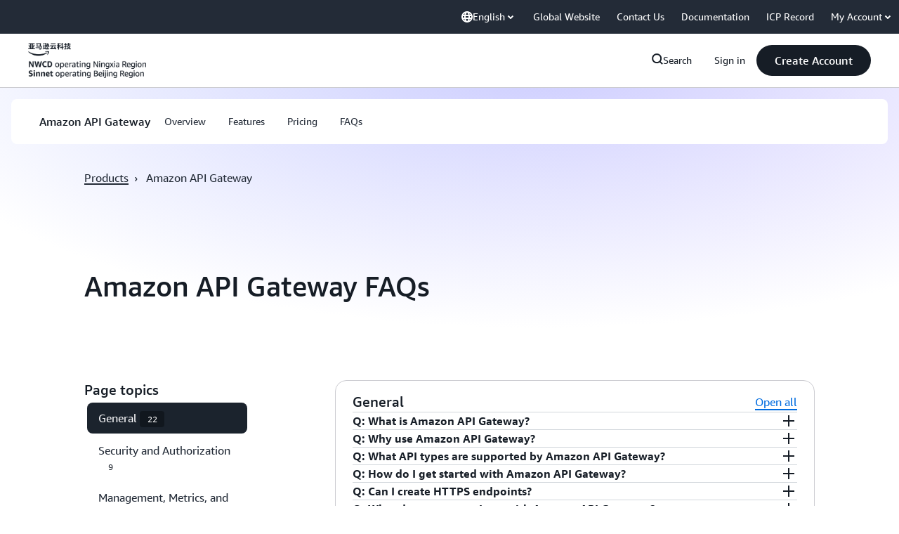

--- FILE ---
content_type: text/html;charset=utf-8
request_url: https://www.amazonaws.cn/en/api-gateway/faqs/
body_size: 93713
content:
<!doctype html>
<html lang="en-US" data-static-assets="https://s3.cn-north-1.amazonaws.com.cn/aws-assets-prod" class="aws-lng-en_US">
 <head>
  <meta http-equiv="Content-Security-Policy" content="default-src 'self' data: https://gcr-mkt-tech-website-assets-prod.s3.cn-north-1.amazonaws.com.cn https://prod.cn-northwest-1.ui.chat.marketing.aws.a2z.org.cn https://s3.cn-north-1.amazonaws.com.cn/aws-assets-prod/; base-uri 'none'; connect-src 'self' https://112-tzm-766.mktoresp.com https://112-tzm-766.mktoutil.com https://amazonwebservices.d2.sc.omtrdc.net https://api.regional-table.region-services.aws.a2z.com https://aws-brew-sr-offers-china-live-prod-cn-north-1.s3.cn-north-1.amazonaws.com.cn https://aws.demdex.net https://b0.p.awsstatic.cn https://c0.b0.p.awsstatic.cn https://cm.everesttech.net https://d2c.amazonaws.cn https://d2i62n0n7jhjo8.cloudfront.net https://d2x0ubwn53pje2.cloudfront.net https://dftu77xade0tc.cloudfront.net https://dpm.demdex.net https://fls-na.amazon.com https://gcr-mkt-tech-website-assets-prod.s3.cn-north-1.amazonaws.com.cn https://prod-us-west-2.csp-report.marketing.aws.dev https://prod.cn-north-1.discovery.search.marketing.aws.a2z.org.cn https://prod.cn-northwest-1.api.chat.marketing.aws.a2z.org.cn https://prod.cn-northwest-1.rest-bot.chat.marketing.aws.a2z.org.cn https://prod.cn-northwest-1.ui.chat.marketing.aws.a2z.org.cn https://prod.log.shortbread.aws.dev https://prod.template-store.marketing.aws.a2z.org.cn https://prod.tools.shortbread.aws.dev https://prod2.clientlogger.cn-northwest-1.marketplace.aws.a2z.org.cn https://s3.amazonaws.com/aws-messaging-pricing-information/ https://s3.amazonaws.com/public-pricing-agc/ https://s3.cn-north-1.amazonaws.com.cn/aws-assets-prod/ https://s3.cn-north-1.amazonaws.com.cn/aws-dam-prod/ https://view-stage.cn-northwest-1.prod.pricing.aws.a2z.org.cn https://vs.aws.amazon.com https://webchat-aws.clink.cn wss://prod.cn-northwest-1.wss-bot.chat.marketing.aws.a2z.org.cn wss://webchat-aws.clink.cn; font-src 'self' data: https://fonts.gstatic.com https://gcr-mkt-tech-website-assets-prod.s3.cn-north-1.amazonaws.com.cn https://prod.cn-northwest-1.ui.chat.marketing.aws.a2z.org.cn https://s3.cn-north-1.amazonaws.com.cn/aws-assets-prod/; frame-src 'self' https://aws.demdex.net https://c0.b0.p.awsstatic.cn https://dpm.demdex.net; img-src 'self' blob: data: https://*.vidyard.com https://amazonwebservices.d2.sc.omtrdc.net https://aws-clink2-resource.s3.cn-northwest-1.amazonaws.com.cn https://aws-quickstart.s3.amazonaws.com https://aws.amazon.com https://aws.demdex.net https://awsmedia.s3.amazonaws.com https://cm.everesttech.net https://cx0.m.awsstatic.com https://d1.awsstatic.com https://d2908q01vomqb2.cloudfront.net https://d2c.amazonaws.cn https://d2c.aws.amazon.com https://d36cz9buwru1tt.cloudfront.net https://docs.aws.amazon.com https://dpm.demdex.net https://fls-na.amazon.com https://gcr-mkt-tech-website-assets-prod.s3.cn-north-1.amazonaws.com.cn https://marketingplatform.google.com https://media.amazonwebservices.com https://p.adsymptotic.com https://pages.awscloud.com https://prod.cn-northwest-1.ui.chat.marketing.aws.a2z.org.cn https://s3.amazonaws.com/aws-quickstart/ https://s3.cn-north-1.amazonaws.com.cn/aws-assets-prod/ https://s3.cn-north-1.amazonaws.com.cn/aws-dam-prod/ https://ssl-static.libsyn.com https://static-cdn.jtvnw.net https://webchat-aws.clink.cn https://www.google.com https://www.linkedin.com; media-src 'self' https://*.libsyn.com https://anchor.fm https://awsmedia.s3.amazonaws.com https://awspodcastsiberiaent.s3.eu-west-3.amazonaws.com https://chtbl.com https://cx0.m.awsstatic.com https://d1.awsstatic.com https://d1hemuljm71t2j.cloudfront.net https://d1le29qyzha1u4.cloudfront.net https://d1oqpvwii7b6rh.cloudfront.net https://d1vo51ubqkiilx.cloudfront.net https://d1yyh5dhdgifnx.cloudfront.net https://d2908q01vomqb2.cloudfront.net https://d2a6igt6jhaluh.cloudfront.net https://d3ctxlq1ktw2nl.cloudfront.net https://d3h2ozso0dirfl.cloudfront.net https://dgen8gghn3u86.cloudfront.net https://dk261l6wntthl.cloudfront.net https://download.stormacq.com/aws/podcast/ https://dts.podtrac.com https://media.amazonwebservices.com https://mktg-apac.s3-ap-southeast-1.amazonaws.com https://onlineedu.s3.cn-north-1.amazonaws.com.cn https://s3.cn-north-1.amazonaws.com.cn/aws-dam-prod/ https://www.buzzsprout.com; object-src 'none'; script-src 'sha256-TMrP3SwLdIseYguPFcF8okhVYx2ddt79LLeTmsfGiw8=' 'nonce-8M61d3Mv8sgrFUQBpIevkIWz/XBfx8ZnjnudUg93nbE=' 'self' blob: https://cx0.m.awsstatic.com https://d2c.amazonaws.cn https://gcr-mkt-tech-website-assets-prod.s3.cn-north-1.amazonaws.com.cn https://googleads.g.doubleclick.net https://prod.cn-northwest-1.ui.chat.marketing.aws.a2z.org.cn https://prod.template-store.marketing.aws.a2z.org.cn https://s3.cn-north-1.amazonaws.com.cn/aws-assets-prod/ https://static.doubleclick.net https://www.google.com https://www.gstatic.com; style-src 'self' 'unsafe-inline' https://acerendering-awsmarketplace.amazonaws.cn https://contessa-awsmarketplace.amazonaws.cn https://cx0.m.awsstatic.com https://gcr-mkt-tech-website-assets-prod.s3.cn-north-1.amazonaws.com.cn https://prod.cn-northwest-1.ui.chat.marketing.aws.a2z.org.cn https://prod.template-store.marketing.aws.a2z.org.cn https://s3.cn-north-1.amazonaws.com.cn/aws-assets-prod/ https://t0.m.awsstatic.com" data-report-uri="https://prod-us-west-2.csp-report.marketing.aws.dev/submit">
  <meta charset="UTF-8">
  <meta name="viewport" content="width=device-width, initial-scale=1.0">
  <link rel="preconnect" href="https://s3.cn-north-1.amazonaws.com.cn/aws-assets-prod" crossorigin="anonymous">
  <link rel="dns-prefetch" href="https://s3.cn-north-1.amazonaws.com.cn/aws-assets-prod">
  <link rel="dns-prefetch" href="https://s3.cn-north-1.amazonaws.com.cn/aws-dam-prod">
  <link rel="dns-prefetch" href="https://amazonwebservicesinc.tt.omtrdc.net">
  <link rel="dns-prefetch" href="https://s0.awsstatic.com">
  <link rel="dns-prefetch" href="https://t0.awsstatic.com">
  <title>FAQs</title>
  <link rel="canonical" href="https://www.amazonaws.cn/en/api-gateway/faqs/">
  <link rel="alternate" href="https://www.amazonaws.cn/en/api-gateway/faqs/" hreflang="en-us">
  <link rel="alternate" href="https://www.amazonaws.cn/api-gateway/faqs/" hreflang="zh-cn">
  <meta name="template" content="essential">
  <meta property="og:type" content="website">
  <meta property="og:site_name" content="Amazon Web Services, Inc.">
  <meta property="og:title" content="FAQs">
  <meta property="og:updated_time" content="2025-12-18T14:09:09.310-0800">
  <meta property="og:url" content="https://www.amazonaws.cn/en/api-gateway/faqs/">
  <meta property="og:locale" content="en_US">
  <meta property="og:locale:alternate" content="zh_CN">
  <link rel="icon" type="image/ico" href="https://s3.cn-north-1.amazonaws.com.cn/aws-assets-prod/libra-css/images/site/fav/favicon.ico">
  <link rel="shortcut icon" type="image/ico" href="https://s3.cn-north-1.amazonaws.com.cn/aws-assets-prod/libra-css/images/site/fav/favicon.ico">
  <link rel="apple-touch-icon" sizes="57x57" href="https://s3.cn-north-1.amazonaws.com.cn/aws-assets-prod/libra-css/images/site/touch-icon-iphone-114-smile.png">
  <link rel="apple-touch-icon" sizes="72x72" href="https://s3.cn-north-1.amazonaws.com.cn/aws-assets-prod/libra-css/images/site/touch-icon-ipad-144-smile.png">
  <link rel="apple-touch-icon" sizes="114x114" href="https://s3.cn-north-1.amazonaws.com.cn/aws-assets-prod/libra-css/images/site/touch-icon-iphone-114-smile.png">
  <link rel="apple-touch-icon" sizes="144x144" href="https://s3.cn-north-1.amazonaws.com.cn/aws-assets-prod/libra-css/images/site/touch-icon-ipad-144-smile.png">
  <script type="application/json" id="target-mediator">
    {"pageLanguage":"en","supportedLanguages":["cn","en"],"offerOrigin":"https://s0.awsstatic.com"}
</script>
  <link rel="stylesheet" href="https://s3.cn-north-1.amazonaws.com.cn/aws-assets-prod/libra-css/css/1.0.509/style-awsm-base.css">
  <link rel="stylesheet" href="https://s3.cn-north-1.amazonaws.com.cn/aws-assets-prod/awsm-core/0.1.6/bundle/head.css">
  <script type="esms-options">{"noLoadEventRetriggers": true, "nonce":"8M61d3Mv8sgrFUQBpIevkIWz/XBfx8ZnjnudUg93nbE="}</script>
  <script async src="https://s3.cn-north-1.amazonaws.com.cn/aws-assets-prod/eb-csr/2.0.15/polyfills/es-module-shims/es-module-shims.js"></script>
  <script type="importmap" data-head-renderable="true">{"imports":{"react":"https://s3.cn-north-1.amazonaws.com.cn/aws-assets-prod/eb-csr/2.0.15/react/react.js","react/jsx-runtime":"https://s3.cn-north-1.amazonaws.com.cn/aws-assets-prod/eb-csr/2.0.15/react/jsx-runtime.js","react-dom":"https://s3.cn-north-1.amazonaws.com.cn/aws-assets-prod/eb-csr/2.0.15/react/react-dom.js","react-dom/server":"https://s3.cn-north-1.amazonaws.com.cn/aws-assets-prod/eb-csr/2.0.15/react/server-browser.js","react-dom-server-browser":"https://s3.cn-north-1.amazonaws.com.cn/aws-assets-prod/eb-csr/2.0.15/react/react-dom-server-browser.js","sanitize-html":"https://s3.cn-north-1.amazonaws.com.cn/aws-assets-prod/eb-csr/2.0.15/sanitize-html/index.js","video.js":"https://s3.cn-north-1.amazonaws.com.cn/aws-assets-prod/eb-csr/2.0.15/videojs/video.js","videojs-event-tracking":"https://s3.cn-north-1.amazonaws.com.cn/aws-assets-prod/eb-csr/2.0.15/videojs/videojs-event-tracking.js","videojs-hotkeys":"https://s3.cn-north-1.amazonaws.com.cn/aws-assets-prod/eb-csr/2.0.15/videojs/videojs-hotkeys.js","videojs-youtube":"https://s3.cn-north-1.amazonaws.com.cn/aws-assets-prod/eb-csr/2.0.15/videojs/videojs-youtube.js","@amzn/awsmcc":"https://s3.cn-north-1.amazonaws.com.cn/aws-assets-prod/awsmcc/1.0.1/bundle/index.js"}}</script>
  <script type="application/json" id="aws-page-settings" data-head-renderable="true">{"supportedLanguages":["cn","en"],"defaultLanguage":"cn","logDataSet":"LIVE:PROD","logInstance":"PUB","csdsEndpoint":"https://d2c.amazonaws.cn/","isLoggingEnabled":true,"currentLanguage":"en-US","currentStage":"Prod","isRTL":false,"framework":"v3","drTemplateStoreHost":"https://prod.template-store.marketing.aws.a2z.org.cn","isBJS":true}</script>
  <script src="https://s3.cn-north-1.amazonaws.com.cn/aws-assets-prod/awsm-core/0.1.6/bundle/gdeps.js"></script>
  <script type="module" src="https://s3.cn-north-1.amazonaws.com.cn/aws-assets-prod/awsm-core/0.1.6/bundle/head.js"></script>
  <link rel="stylesheet" href="https://s3.cn-north-1.amazonaws.com.cn/aws-assets-prod/eb-csr/2.0.15/orchestrate.css">
  <script type="module" async src="https://s3.cn-north-1.amazonaws.com.cn/aws-assets-prod/eb-csr/2.0.15/orchestrate.js"></script>
  <script src="https://s3.cn-north-1.amazonaws.com.cn/aws-assets-prod/s_code/js/3.0/awshome_s_code.js"></script>
  <script async data-js-script="target-mediator" src="https://s3.cn-north-1.amazonaws.com.cn/aws-assets-prod/target/1.0.127/aws-target-mediator.js"></script>
  <script src="https://d2c.amazonaws.cn/client/loader/v1/d2c-load.js"></script>
  <meta name="baidu-site-verification" content="code-99C2tLKOMq">
  <meta name="360-site-verification" content="68390a67fa339ccb5d0337833213791c">
  <meta name="shenma-site-verification" content="31bf3b9676b710860c5df7713f3cd89a_1617844170">
  <meta name="sogou_site_verification" content="nBKcLnhgiQ">
  <meta name="google-site-verification" content="XHghG81ulgiW-3EylGcF48sG28tBW5EH0bNUhgo_DrU">
  <meta name="msvalidate.01" content="6F92E52A288E266E30C2797ECB5FCCF3">
  <link data-eb-tpl-style="" href="https://t0.m.awsstatic.com/tmpl/awsm-rt/esm/templates/rt-footer/1.0.0/rt-footer.00ea828fc2.css" rel="stylesheet" type="text/css">
  <link data-eb-tpl-style="" href="https://t0.m.awsstatic.com/tmpl/awsm-rt/esm/templates/rt-subnav/1.0.0/rt-subnav.3722c9c10e.css" rel="stylesheet" type="text/css">
  <link data-eb-tpl-style="" href="https://t0.m.awsstatic.com/tmpl/awsm-rt/esm/templates/rt-live-hero/1.0.0/rt-live-hero.12f8ece9f0.css" rel="stylesheet" type="text/css">
  <link data-eb-tpl-style="" href="https://t0.m.awsstatic.com/tmpl/awsm-rt/esm/templates/rt-groupable-faq/2.0.0/rt-groupable-faq.db6775bc3a.css" rel="stylesheet" type="text/css">
  <link data-eb-tpl-style="" href="https://t0.m.awsstatic.com/tmpl/awsm-rt/esm/templates/rt-text-media-collection/1.2.0/rt-text-media-collection.82c49f549d.css" rel="stylesheet" type="text/css">
  <link data-eb-tpl-style="" href="https://t0.m.awsstatic.com/tmpl/awsm-rt/esm/templates/rt-global-nav/1.0.0/rt-global-nav.9b79533e8d.css" rel="stylesheet" type="text/css">
 </head>
 <body class="awsm page basicpage " id="page-4f2e3866f1" data-cmp-link-accessibility-enabled data-cmp-link-accessibility-text="opens in a new tab">
  <a aria-label="Skip to main content link" class="m-sr-only m-sr-only-focusable m-skip-el" href="#aws-page-content-main" id="aws-page-skip-to-main">Skip to main content</a>
  <div class="header htlwrapper m-global-header">
   <div data-custom-params="{}" data-trk-params="{}">
    <div data-eb-slot="awsm-b9c9e42a-0c9c-4755-8e18-fddd56dc8927" data-eb-slot-meta="{'version':'1.0','slotId':'awsm-b9c9e42a-0c9c-4755-8e18-fddd56dc8927','experienceId':'a03b8e72-da5a-4bef-837f-f8e0558920a2','allowBlank':false,'hasAltExp':false,'isRTR':false,'dataKey':'null','filters':{'limit':15,'query':'tag \u003d \'global-nav#global-nav-items\''}}">
     <div data-eb-tpl-n="awsm-rt/rt-global-nav" data-eb-tpl-v="1.0.0" data-eb-ce="" data-eb-c-scope="b9c9e42a-0c9c-4755-8e18-fddd56dc8927" data-eb-d-scope="INLINE" data-eb-locale="en-US" data-eb-784e8193="" data-eb-ssr-ce="" data-eb-tpl-ns="awsmRT" data-eb-hydrated="pending">
      <script type="application/json">{"data":{"items":[{"fields":{"globalNav":"{\"dark\":false,\"isChinaSite\":true,\"logoSrc\":\"https://media.amazonwebservices.com/aws-china-media/acts-header/en.png\",\"logoAlt\":\"Amazon Web Services\",\"logoLink\":\"https://amazonaws.cn/\",\"searchURL\":\"https://www.amazonaws.cn/en/search/\",\"createAccountButtonLabel\":\"Create Account\",\"createAccountButtonURL\":\"https://signin.amazonaws.cn/signup?request_type\\u003dregister\\u0026nc2\\u003dh_ct\",\"signinLabel\":\"Sign in\",\"signinURL\":\"https://console.amazonaws.cn/console/home?nc2\\u003dh_ct\\u0026src\\u003dheader-signin\",\"items\":[{\"name\":\"About Us\",\"linkURL\":\"/en/about-aws/?nc2\\u003dh_ql_le\",\"subNav\":[{\"name\":\"About Amazon Web Services\",\"linkURL\":\"\",\"hasCounter\":false,\"columns\":[{\"type\":\"ListColumn\",\"heading\":\"\",\"subheading\":\"An overall introduction about Amazon Web Services globally\",\"hyperlinkText\":\"Learn More\",\"hyperlinkUrl\":\"https://www.amazonaws.cn/en/about-aws/?nc2\\u003dh_ql_le_int\",\"items\":[{\"heading\":\"What is Cloud Computing? »\",\"subheading\":\"\",\"linkURL\":\"https://www.amazonaws.cn/en/what-is-cloud-computing/?nc2\\u003dh_ql_le_cc\"},{\"heading\":\"Global Infrastructure »\",\"subheading\":\"\",\"linkURL\":\"https://aws.amazon.com/about-aws/global-infrastructure/?nc2\\u003dh_ql_le_gi\"},{\"heading\":\"Analyst Reports »\",\"subheading\":\"\",\"linkURL\":\"https://www.amazonaws.cn/about-aws/analyst-reports/?nc2\\u003dh_ql_le_ar\"},{\"heading\":\"China and Global Cloud Services »\",\"subheading\":\"\",\"linkURL\":\"https://www.amazonaws.cn/about-aws/select-regions/?nc2\\u003dh_ql_le_sr\"}]}]},{\"name\":\"Amazon Web Services in China\",\"linkURL\":\"\",\"hasCounter\":false,\"columns\":[{\"type\":\"ListColumn\",\"heading\":\"\",\"subheading\":\"Learn about Amazon Web Services China regions\",\"hyperlinkText\":\"Learn More\",\"hyperlinkUrl\":\"https://www.amazonaws.cn/en/about-aws/china/?nc2\\u003dh_ql_le_cn\",\"items\":[{\"heading\":\"Products/services Updates »\",\"subheading\":\"\",\"linkURL\":\"https://www.amazonaws.cn/en/new/?nc2\\u003dh_ql_le_cn_pf\"},{\"heading\":\"Amazon Web Services China Blog »\",\"subheading\":\"\",\"linkURL\":\"https://aws.amazon.com/cn/blogs/china/?nc2\\u003dh_ql_le_cn_bl\"},{\"heading\":\"Video Center »\",\"subheading\":\"\",\"linkURL\":\"https://www.amazonaws.cn/en/video-center/?nc2\\u003dh_ql_le_cn_vc\"},{\"heading\":\"Executive Insights »\",\"subheading\":\"\",\"linkURL\":\"https://www.amazonaws.cn/campaign/executive-content-hub/?nc2\\u003dh_ql_le_cn_yt\"}]}]},{\"name\":\"Customer Success\",\"linkURL\":\"\",\"hasCounter\":false,\"columns\":[{\"type\":\"ListColumn\",\"heading\":\"\",\"subheading\":\"Learn how our customers use Amazon Web Services to innovate their business\",\"hyperlinkText\":\"Learn More\",\"hyperlinkUrl\":\"https://www.amazonaws.cn/en/customer-stories/?nc2\\u003dh_ql_le_css\",\"items\":[]}]},{\"name\":\"Amazon Web Services AI Shanghai Lablet\",\"linkURL\":\"\",\"hasCounter\":false,\"columns\":[{\"type\":\"ListColumn\",\"heading\":\"\",\"subheading\":\"Learn our open-source projects and fundamental researches\",\"hyperlinkText\":\"Learn More\",\"hyperlinkUrl\":\"https://www.amazonaws.cn/en/ailab/?nc2\\u003dh_ql_le_ai\",\"items\":[]}]}]},{\"name\":\"Products\",\"linkURL\":\"/en/products/?nc2\\u003dh_ql_prod\",\"subNav\":[{\"name\":\"Compute\",\"linkURL\":\"\",\"hasCounter\":true,\"columns\":[{\"type\":\"ListColumn\",\"heading\":\"Compute\",\"subheading\":\"\",\"hyperlinkText\":\"\",\"hyperlinkUrl\":\"\",\"items\":[{\"heading\":\"Amazon EC2\",\"subheading\":\"Virtual servers in the Cloud\",\"linkURL\":\"https://www.amazonaws.cn/en/ec2/?nc2\\u003dh_ql_prod_cp_ec2\"},{\"heading\":\"Amazon Lambda\",\"subheading\":\"Run code without thinking about servers\",\"linkURL\":\"https://www.amazonaws.cn/en/lambda/?nc2\\u003dh_ql_prod_cp_lbd\"},{\"heading\":\"Amazon EC2 Auto Scaling\",\"subheading\":\"Scale compute capacity to meet demand\",\"linkURL\":\"https://www.amazonaws.cn/en/ec2/autoscaling/?nc2\\u003dh_ql_prod_cp_ec2auto\"},{\"heading\":\"Amazon Batch\",\"subheading\":\"Fully managed batch processing at any scale\",\"linkURL\":\"https://www.amazonaws.cn/en/batch/?nc2\\u003dh_ql_prod_cp_ba\"},{\"heading\":\"Amazon Elastic Beanstalk\",\"subheading\":\"Amazon Web Services application container\",\"linkURL\":\"https://www.amazonaws.cn/en/elasticbeanstalk/?nc2\\u003dh_ql_prod_cp_ebs\"},{\"heading\":\"Amazon Serverless Application Repository\",\"subheading\":\"Discover, deploy, and publish serverless applications\",\"linkURL\":\"https://www.amazonaws.cn/en/serverless-application-repository/?nc2\\u003dh_ql_prod_cp_sar\"}]},{\"type\":\"BoxListColumn\",\"items\":[{\"title\":\"Resources\",\"items\":[{\"heading\":\"All Products\",\"subheading\":\"Check all products available in Amazon Web Services China regions\",\"linkURL\":\"https://www.amazonaws.cn/en/products/?nc2\\u003dh_ql_prod_cp_r1\"},{\"heading\":\"Pricing Calculator\",\"subheading\":\"Estimate the cost for your services or architect solutions\",\"linkURL\":\"https://calculator.amazonaws.cn/?nc2\\u003dh_ql_prod_cp_r2\"},{\"heading\":\"Documentation\",\"subheading\":\"Find products documentation\",\"linkURL\":\"https://docs.amazonaws.cn/?nc2\\u003dh_ql_prod_cp_r3\"},{\"heading\":\"Getting Started\",\"subheading\":\"The information you need to start building on Amazon Web Services\",\"linkURL\":\"https://www.amazonaws.cn/en/getting-started/?nc2\\u003dh_ql_prod_cp_r4\"},{\"heading\":\"Free Tier\",\"subheading\":\"Learn about Amazon Web Services China Region Free Tier\",\"linkURL\":\"https://www.amazonaws.cn/en/free/?nc2\\u003dh_ql_prod_cp_r5\"},{\"heading\":\"Special Offers\",\"subheading\":\"Check most recent special offers\",\"linkURL\":\"https://www.amazonaws.cn/en/campaign/?nc2\\u003dh_ql_prod_cp_r6\"},{\"heading\":\"New Release\",\"subheading\":\"Learn the latest cloud service launches in China regions\",\"linkURL\":\"https://www.amazonaws.cn/campaign/new-service-launch/?nc2\\u003dh_ql_prod_cp_r7\"},{\"heading\":\"Selected Blogs of Cloud Architects\",\"subheading\":\"Insightful blogs from experienced cloud architects\",\"linkURL\":\"https://www.amazonaws.cn/en/blog-selection/?nc2\\u003dh_ql_prod_cp_r8\"}]}]}]},{\"name\":\"Containers\",\"linkURL\":\"\",\"hasCounter\":true,\"columns\":[{\"type\":\"ListColumn\",\"heading\":\"Containers\",\"subheading\":\"\",\"hyperlinkText\":\"\",\"hyperlinkUrl\":\"\",\"items\":[{\"heading\":\"Amazon Elastic Kubernetes Service (EKS)\",\"subheading\":\"The most trusted way to run Kubernetes\",\"linkURL\":\"https://www.amazonaws.cn/en/eks/?nc2\\u003dh_ql_prod_ct_eks\"},{\"heading\":\"Amazon Elastic Container Service (ECS)\",\"subheading\":\"Run and manage Docker containers\",\"linkURL\":\"https://www.amazonaws.cn/en/ecs/?nc2\\u003dh_ql_prod_ct_ecs\"},{\"heading\":\"Amazon Fargate\",\"subheading\":\"Run containers without managing servers or clusters\",\"linkURL\":\"https://www.amazonaws.cn/en/fargate/?nc2\\u003dh_ql_prod_ct_far\"},{\"heading\":\"Amazon Elastic Container Registry (ECR)\",\"subheading\":\"Store and manage Docker images\",\"linkURL\":\"https://www.amazonaws.cn/en/ecr/?nc2\\u003dh_ql_prod_ct_ec2reg\"},{\"heading\":\"Amazon ECS Anywhere\",\"subheading\":\"Run containers on customer-managed infrastructure\",\"linkURL\":\"https://www.amazonaws.cn/en/ecs/anywhere/?nc2\\u003dh_ql_prod_ct_ecsa\"}]},{\"type\":\"BoxListColumn\",\"items\":[{\"title\":\"Resources\",\"items\":[{\"heading\":\"All Products\",\"subheading\":\"Check all products available in Amazon Web Services China regions\",\"linkURL\":\"https://www.amazonaws.cn/en/products/?nc2\\u003dh_ql_prod_cp_r1\"},{\"heading\":\"Pricing Calculator\",\"subheading\":\"Estimate the cost for your services or architect solutions\",\"linkURL\":\"https://calculator.amazonaws.cn/?nc2\\u003dh_ql_prod_cp_r2\"},{\"heading\":\"Documentation\",\"subheading\":\"Find products documentation\",\"linkURL\":\"https://docs.amazonaws.cn/?nc2\\u003dh_ql_prod_cp_r3\"},{\"heading\":\"Getting Started\",\"subheading\":\"The information you need to start building on Amazon Web Services\",\"linkURL\":\"https://www.amazonaws.cn/en/getting-started/?nc2\\u003dh_ql_prod_cp_r4\"},{\"heading\":\"Free Tier\",\"subheading\":\"Learn about Amazon Web Services China Region Free Tier\",\"linkURL\":\"https://www.amazonaws.cn/en/free/?nc2\\u003dh_ql_prod_cp_r5\"},{\"heading\":\"Special Offers\",\"subheading\":\"Check most recent special offers\",\"linkURL\":\"https://www.amazonaws.cn/en/campaign/?nc2\\u003dh_ql_prod_cp_r6\"},{\"heading\":\"New Release\",\"subheading\":\"Learn the latest cloud service launches in China regions\",\"linkURL\":\"https://www.amazonaws.cn/campaign/new-service-launch/?nc2\\u003dh_ql_prod_cp_r7\"},{\"heading\":\"Selected Blogs of Cloud Architects\",\"subheading\":\"Insightful blogs from experienced cloud architects\",\"linkURL\":\"https://www.amazonaws.cn/en/blog-selection/?nc2\\u003dh_ql_prod_cp_r8\"}]}]}]},{\"name\":\"Storage\",\"linkURL\":\"\",\"hasCounter\":true,\"columns\":[{\"type\":\"ListColumn\",\"heading\":\"Storage\",\"subheading\":\"\",\"hyperlinkText\":\"\",\"hyperlinkUrl\":\"\",\"items\":[{\"heading\":\"Amazon S3\",\"subheading\":\"Scalable storage in the Cloud\",\"linkURL\":\"https://www.amazonaws.cn/en/s3/?nc2\\u003dh_ql_prod_st_s3\"},{\"heading\":\"Amazon Elastic Block Store (EBS)\",\"subheading\":\"EC2 block storage volumes\",\"linkURL\":\"https://www.amazonaws.cn/en/ebs/?nc2\\u003dh_ql_prod_st_ebs\"},{\"heading\":\"Amazon S3 Glacier\",\"subheading\":\"Low-cost archive storage in the Cloud\",\"linkURL\":\"https://www.amazonaws.cn/en/glacier/?nc2\\u003dh_ql_prod_st_s3g\"},{\"heading\":\"Amazon Elastic File System (EFS)\",\"subheading\":\"Fully managed file system for EC2\",\"linkURL\":\"https://www.amazonaws.cn/en/efs/?nc2\\u003dh_ql_prod_st_efs\"},{\"heading\":\"Amazon FSx for NetAPP ONTAP\",\"subheading\":\"Fully managed shared storage built on NetApp’s popular ONTAP file system\",\"linkURL\":\"https://www.amazonaws.cn/en/fsx/netapp-ontap/?nc2\\u003dh_ql_prod_st_w\"},{\"heading\":\"Amazon FSx for Windows File Server\",\"subheading\":\"Fully managed Windows native file system\",\"linkURL\":\"https://www.amazonaws.cn/en/fsx/windows/?nc2\\u003dh_ql_prod_st_w\"},{\"heading\":\"Amazon FSx for Lustre\",\"subheading\":\"High-performance file system integrated with S3\",\"linkURL\":\"https://www.amazonaws.cn/en/fsx/lustre/?nc2\\u003dh_ql_prod_st_lu\"},{\"heading\":\"Amazon FSx for OpenZFS\",\"subheading\":\"Fully managed storage built on the popular OpenZFS file system\",\"linkURL\":\"https://www.amazonaws.cn/en/fsx/openzfs/?nc2\\u003dh_ql_prod_st_lu\"},{\"heading\":\"Amazon Backup\",\"subheading\":\"Centralized backup across Amazon Web Services services\",\"linkURL\":\"https://www.amazonaws.cn/en/backup/?nc2\\u003dh_ql_prod_st_bu\"},{\"heading\":\"Amazon Storage Gateway\",\"subheading\":\"Integrates on-premises IT environments with Cloud storage\",\"linkURL\":\"https://www.amazonaws.cn/en/storagegateway/?nc2\\u003dh_ql_prod_st_sg\"}]},{\"type\":\"BoxListColumn\",\"items\":[{\"title\":\"Resources\",\"items\":[{\"heading\":\"All Products\",\"subheading\":\"Check all products available in Amazon Web Services China regions\",\"linkURL\":\"https://www.amazonaws.cn/en/products/?nc2\\u003dh_ql_prod_cp_r1\"},{\"heading\":\"Pricing Calculator\",\"subheading\":\"Estimate the cost for your services or architect solutions\",\"linkURL\":\"https://calculator.amazonaws.cn/?nc2\\u003dh_ql_prod_cp_r2\"},{\"heading\":\"Documentation\",\"subheading\":\"Find products documentation\",\"linkURL\":\"https://docs.amazonaws.cn/?nc2\\u003dh_ql_prod_cp_r3\"},{\"heading\":\"Getting Started\",\"subheading\":\"The information you need to start building on Amazon Web Services\",\"linkURL\":\"https://www.amazonaws.cn/en/getting-started/?nc2\\u003dh_ql_prod_cp_r4\"},{\"heading\":\"Free Tier\",\"subheading\":\"Learn about Amazon Web Services China Region Free Tier\",\"linkURL\":\"https://www.amazonaws.cn/en/free/?nc2\\u003dh_ql_prod_cp_r5\"},{\"heading\":\"Special Offers\",\"subheading\":\"Check most recent special offers\",\"linkURL\":\"https://www.amazonaws.cn/en/campaign/?nc2\\u003dh_ql_prod_cp_r6\"},{\"heading\":\"New Release\",\"subheading\":\"Learn the latest cloud service launches in China regions\",\"linkURL\":\"https://www.amazonaws.cn/campaign/new-service-launch/?nc2\\u003dh_ql_prod_cp_r7\"},{\"heading\":\"Selected Blogs of Cloud Architects\",\"subheading\":\"Insightful blogs from experienced cloud architects\",\"linkURL\":\"https://www.amazonaws.cn/en/blog-selection/?nc2\\u003dh_ql_prod_cp_r8\"}]}]}]},{\"name\":\"Database\",\"linkURL\":\"\",\"hasCounter\":true,\"columns\":[{\"type\":\"ListColumn\",\"heading\":\"Database\",\"subheading\":\"\",\"hyperlinkText\":\"\",\"hyperlinkUrl\":\"\",\"items\":[{\"heading\":\"Amazon Aurora\",\"subheading\":\"High performance managed relational database\",\"linkURL\":\"https://www.amazonaws.cn/en/rds/aurora/?nc2\\u003dh_ql_prod_db_aa\"},{\"heading\":\"Amazon Relational Database Service(RDS)\",\"subheading\":\"Managed relational database service for MySQL, Postgres, Oracle, SQL Server, and Amazon Aurora\",\"linkURL\":\"https://www.amazonaws.cn/en/rds/?nc2\\u003dh_ql_prod_db_rds\"},{\"heading\":\"Amazon DynamoDB\",\"subheading\":\"Fast, flexible, highly scalable NoSQL Database Service\",\"linkURL\":\"https://www.amazonaws.cn/en/dynamodb/?nc2\\u003dh_ql_prod_db_ddb\"},{\"heading\":\"Amazon DocumentDB (with MongoDB compatibility)\",\"subheading\":\"Fast, scalable, highly available MongoDB-compatible database service\",\"linkURL\":\"https://www.amazonaws.cn/en/documentdb/?nc2\\u003dh_ql_prod_db_ddb\"},{\"heading\":\"Amazon ElastiCache\",\"subheading\":\"In-memory caching service\",\"linkURL\":\"https://www.amazonaws.cn/en/elasticache/?nc2\\u003dh_ql_prod_db_elc\"},{\"heading\":\"Amazon Database Migration Service\",\"subheading\":\"Migrate databases with minimal downtime\",\"linkURL\":\"https://www.amazonaws.cn/en/dms/?nc2\\u003dh_ql_prod_db_dbm\"},{\"heading\":\"Amazon MemoryDB\",\"subheading\":\"Redis-compatible, durable, in-memory database service for ultra-fast performance\",\"linkURL\":\"https://www.amazonaws.cn/en/memorydb/?nc2\\u003dh_ql_prod_db_ddb\"},{\"heading\":\"Amazon Redshift\",\"subheading\":\"Fast, simple, cost-effective data warehousing\",\"linkURL\":\"https://www.amazonaws.cn/en/redshift/?nc2\\u003dh_ql_prod_db_rs\"},{\"heading\":\"Amazon Keyspaces (for Apache Cassandra)\",\"subheading\":\"Managed Cassandra-compatible database\",\"linkURL\":\"https://www.amazonaws.cn/en/keyspaces/?nc2\\u003dh_ql_prod_db_mcs\"},{\"heading\":\"Amazon Neptune\",\"subheading\":\"Fast, reliable graph database built for the Cloud\",\"linkURL\":\"https://www.amazonaws.cn/en/neptune/?nc2\\u003dh_ql_prod_db_nep\"},{\"heading\":\"Amazon Timestream\",\"subheading\":\"Easy-to-manage time-series databases\",\"linkURL\":\"https://www.amazonaws.cn/en/timestream/?nc2\\u003dh_ql_prod_db_tsm\"}]},{\"type\":\"BoxListColumn\",\"items\":[{\"title\":\"Resources\",\"items\":[{\"heading\":\"All Products\",\"subheading\":\"Check all products available in Amazon Web Services China regions\",\"linkURL\":\"https://www.amazonaws.cn/en/products/?nc2\\u003dh_ql_prod_cp_r1\"},{\"heading\":\"Pricing Calculator\",\"subheading\":\"Estimate the cost for your services or architect solutions\",\"linkURL\":\"https://calculator.amazonaws.cn/?nc2\\u003dh_ql_prod_cp_r2\"},{\"heading\":\"Documentation\",\"subheading\":\"Find products documentation\",\"linkURL\":\"https://docs.amazonaws.cn/?nc2\\u003dh_ql_prod_cp_r3\"},{\"heading\":\"Getting Started\",\"subheading\":\"The information you need to start building on Amazon Web Services\",\"linkURL\":\"https://www.amazonaws.cn/en/getting-started/?nc2\\u003dh_ql_prod_cp_r4\"},{\"heading\":\"Free Tier\",\"subheading\":\"Learn about Amazon Web Services China Region Free Tier\",\"linkURL\":\"https://www.amazonaws.cn/en/free/?nc2\\u003dh_ql_prod_cp_r5\"},{\"heading\":\"Special Offers\",\"subheading\":\"Check most recent special offers\",\"linkURL\":\"https://www.amazonaws.cn/en/campaign/?nc2\\u003dh_ql_prod_cp_r6\"},{\"heading\":\"New Release\",\"subheading\":\"Learn the latest cloud service launches in China regions\",\"linkURL\":\"https://www.amazonaws.cn/campaign/new-service-launch/?nc2\\u003dh_ql_prod_cp_r7\"},{\"heading\":\"Selected Blogs of Cloud Architects\",\"subheading\":\"Insightful blogs from experienced cloud architects\",\"linkURL\":\"https://www.amazonaws.cn/en/blog-selection/?nc2\\u003dh_ql_prod_cp_r8\"}]}]}]},{\"name\":\"Analytics\",\"linkURL\":\"\",\"hasCounter\":true,\"columns\":[{\"type\":\"ListColumn\",\"heading\":\"Analytics\",\"subheading\":\"\",\"hyperlinkText\":\"\",\"hyperlinkUrl\":\"\",\"items\":[{\"heading\":\"Amazon Athena\",\"subheading\":\"Query data in S3 using SQL\",\"linkURL\":\"https://www.amazonaws.cn/en/athena/?nc2\\u003dh_ql_prod_an_ath\"},{\"heading\":\"Amazon EMR\",\"subheading\":\"The industry-leading cloud big data platform\",\"linkURL\":\"https://www.amazonaws.cn/en/emr/?nc2\\u003dh_ql_prod_an_emr\"},{\"heading\":\"Amazon OpenSearch Service (successor to Amazon Elasticsearch Service)\",\"subheading\":\"Search, visualize, and analyze up to petabytes of text and unstructured data\",\"linkURL\":\"https://www.amazonaws.cn/en/opensearch-service/\"},{\"heading\":\"Amazon Kinesis\",\"subheading\":\"Real-time data stream processing\",\"linkURL\":\"https://www.amazonaws.cn/en/kinesis/?nc2\\u003dh_ql_prod_an_kin\"},{\"heading\":\"Amazon Managed Service for Apache Flink\",\"subheading\":\"Build and run fully managed Apache Flink applications\",\"linkURL\":\"https://www.amazonaws.cn/en/managed-service-apache-flink/?nc2\\u003dh_ql_prod_an_msaf\"},{\"heading\":\"Amazon Data Firehose\",\"subheading\":\"Real-time streaming delivery for any data, at any scale, at low-cost\",\"linkURL\":\"https://www.amazonaws.cn/en/kinesis/data-firehose/?nc2\\u003dh_ql_prod_an_kin\"},{\"heading\":\"Amazon Redshift\",\"subheading\":\"Fast, simple, cost-effective data warehousing\",\"linkURL\":\"https://www.amazonaws.cn/en/redshift/?nc2\\u003dh_ql_prod_an_rs\"},{\"heading\":\"Amazon Glue\",\"subheading\":\"Prepare and load data\",\"linkURL\":\"https://www.amazonaws.cn/en/glue/?nc2\\u003dh_ql_prod_an_glu\"},{\"heading\":\"Amazon Managed Streaming for Apache Kafka (Amazon MSK)\",\"subheading\":\"Fully managed Apache Kafka service\",\"linkURL\":\"https://www.amazonaws.cn/en/msk/?nc2\\u003dh_ql_prod_an_msak\"},{\"heading\":\"Amazon Lake Formation\",\"subheading\":\"Build a secure data lake in days\",\"linkURL\":\"https://www.amazonaws.cn/en/lake-formation/?nc2\\u003dh_ql_prod_an_lk\"},{\"heading\":\"Amazon QuickSight\",\"subheading\":\"Unified business intelligence at large-scale\",\"linkURL\":\"https://www.amazonaws.cn/en/quicksight/?nc2\\u003dh_ql_prod_an_qs\"}]},{\"type\":\"BoxListColumn\",\"items\":[{\"title\":\"Resources\",\"items\":[{\"heading\":\"All Products\",\"subheading\":\"Check all products available in Amazon Web Services China regions\",\"linkURL\":\"https://www.amazonaws.cn/en/products/?nc2\\u003dh_ql_prod_cp_r1\"},{\"heading\":\"Pricing Calculator\",\"subheading\":\"Estimate the cost for your services or architect solutions\",\"linkURL\":\"https://calculator.amazonaws.cn/?nc2\\u003dh_ql_prod_cp_r2\"},{\"heading\":\"Documentation\",\"subheading\":\"Find products documentation\",\"linkURL\":\"https://docs.amazonaws.cn/?nc2\\u003dh_ql_prod_cp_r3\"},{\"heading\":\"Getting Started\",\"subheading\":\"The information you need to start building on Amazon Web Services\",\"linkURL\":\"https://www.amazonaws.cn/en/getting-started/?nc2\\u003dh_ql_prod_cp_r4\"},{\"heading\":\"Free Tier\",\"subheading\":\"Learn about Amazon Web Services China Region Free Tier\",\"linkURL\":\"https://www.amazonaws.cn/en/free/?nc2\\u003dh_ql_prod_cp_r5\"},{\"heading\":\"Special Offers\",\"subheading\":\"Check most recent special offers\",\"linkURL\":\"https://www.amazonaws.cn/en/campaign/?nc2\\u003dh_ql_prod_cp_r6\"},{\"heading\":\"New Release\",\"subheading\":\"Learn the latest cloud service launches in China regions\",\"linkURL\":\"https://www.amazonaws.cn/campaign/new-service-launch/?nc2\\u003dh_ql_prod_cp_r7\"},{\"heading\":\"Selected Blogs of Cloud Architects\",\"subheading\":\"Insightful blogs from experienced cloud architects\",\"linkURL\":\"https://www.amazonaws.cn/en/blog-selection/?nc2\\u003dh_ql_prod_cp_r8\"}]}]}]},{\"name\":\"Networking \\u0026 Content Delivery\",\"linkURL\":\"\",\"hasCounter\":true,\"columns\":[{\"type\":\"ListColumn\",\"heading\":\"Networking \\u0026 Content Delivery\",\"subheading\":\"\",\"hyperlinkText\":\"\",\"hyperlinkUrl\":\"\",\"items\":[{\"heading\":\"Amazon VPC\",\"subheading\":\"Isolated cloud resources\",\"linkURL\":\"https://www.amazonaws.cn/en/vpc/?nc2\\u003dh_ql_prod_nt_avpc\"},{\"heading\":\"Elastic Load Balancing (ELB)\",\"subheading\":\"Distribute incoming traffic across multiple targets\",\"linkURL\":\"https://www.amazonaws.cn/en/elasticloadbalancing/?nc2\\u003dh_ql_prod_nt_elb\"},{\"heading\":\"Amazon API Gateway\",\"subheading\":\"Build, publish, and manage APIs\",\"linkURL\":\"https://www.amazonaws.cn/en/api-gateway/?nc2\\u003dh_ql_prod_nt_apig\"},{\"heading\":\"Amazon Cloudfront\",\"subheading\":\"Fast, highly secure and programmable content delivery network (CDN)\",\"linkURL\":\"https://www.amazonaws.cn/en/cloudfront/?nc2\\u003dh_ql_prod_nt_cf\"},{\"heading\":\"Amazon Direct Connect\",\"subheading\":\"Dedicated network connection to Amazon Web Services\",\"linkURL\":\"https://www.amazonaws.cn/en/directconnect/?nc2\\u003dh_ql_prod_nt_dc\"},{\"heading\":\"Amazon PrivateLink\",\"subheading\":\"Securely access services hosted on Amazon Web Services\",\"linkURL\":\"https://www.amazonaws.cn/en/privatelink/?nc2\\u003dh_ql_prod_nt_pl\"},{\"heading\":\"Amazon Transit Gateway\",\"subheading\":\"Easily scale VPC and account connections\",\"linkURL\":\"https://www.amazonaws.cn/en/transit-gateway/?nc2\\u003dh_ql_prod_nt_tg\"},{\"heading\":\"Amazon Route 53\",\"subheading\":\"Scalable domain name system (DNS)\",\"linkURL\":\"https://www.amazonaws.cn/en/route53/?nc2\\u003dh_ql_prod_nt_r53\"},{\"heading\":\"Amazon Cloud Map\",\"subheading\":\"Service discovery for cloud resources\",\"linkURL\":\"https://www.amazonaws.cn/en/cloud-map/?nc2\\u003dh_ql_prod_nt_cm\"},{\"heading\":\"Amazon App Mesh\",\"subheading\":\"Application-level networking for all your services\",\"linkURL\":\"https://www.amazonaws.cn/en/app-mesh/?nc2\\u003dh_ql_prod_nt_cm\"}]},{\"type\":\"BoxListColumn\",\"items\":[{\"title\":\"Resources\",\"items\":[{\"heading\":\"All Products\",\"subheading\":\"Check all products available in Amazon Web Services China regions\",\"linkURL\":\"https://www.amazonaws.cn/en/products/?nc2\\u003dh_ql_prod_cp_r1\"},{\"heading\":\"Pricing Calculator\",\"subheading\":\"Estimate the cost for your services or architect solutions\",\"linkURL\":\"https://calculator.amazonaws.cn/?nc2\\u003dh_ql_prod_cp_r2\"},{\"heading\":\"Documentation\",\"subheading\":\"Find products documentation\",\"linkURL\":\"https://docs.amazonaws.cn/?nc2\\u003dh_ql_prod_cp_r3\"},{\"heading\":\"Getting Started\",\"subheading\":\"The information you need to start building on Amazon Web Services\",\"linkURL\":\"https://www.amazonaws.cn/en/getting-started/?nc2\\u003dh_ql_prod_cp_r4\"},{\"heading\":\"Free Tier\",\"subheading\":\"Learn about Amazon Web Services China Region Free Tier\",\"linkURL\":\"https://www.amazonaws.cn/en/free/?nc2\\u003dh_ql_prod_cp_r5\"},{\"heading\":\"Special Offers\",\"subheading\":\"Check most recent special offers\",\"linkURL\":\"https://www.amazonaws.cn/en/campaign/?nc2\\u003dh_ql_prod_cp_r6\"},{\"heading\":\"New Release\",\"subheading\":\"Learn the latest cloud service launches in China regions\",\"linkURL\":\"https://www.amazonaws.cn/campaign/new-service-launch/?nc2\\u003dh_ql_prod_cp_r7\"},{\"heading\":\"Selected Blogs of Cloud Architects\",\"subheading\":\"Insightful blogs from experienced cloud architects\",\"linkURL\":\"https://www.amazonaws.cn/en/blog-selection/?nc2\\u003dh_ql_prod_cp_r8\"}]}]}]},{\"name\":\"Management Tools\",\"linkURL\":\"\",\"hasCounter\":true,\"columns\":[{\"type\":\"ListColumn\",\"heading\":\"Management Tools\",\"subheading\":\"\",\"hyperlinkText\":\"\",\"hyperlinkUrl\":\"\",\"items\":[{\"heading\":\"Amazon CloudWatch\",\"subheading\":\"Resource and application monitoring\",\"linkURL\":\"https://www.amazonaws.cn/en/cloudwatch/?nc2\\u003dh_ql_prod_mg_cw\"},{\"heading\":\"Amazon Systems Manager\",\"subheading\":\"Configure and manage EC2 instances and on-premises servers\",\"linkURL\":\"https://www.amazonaws.cn/en/systems-manager/?nc2\\u003dh_ql_prod_mg_sm\"},{\"heading\":\"Amazon CloudFormation\",\"subheading\":\"Templates for Amazon Web Services resource creation\",\"linkURL\":\"https://www.amazonaws.cn/en/cloudformation/?nc2\\u003dh_ql_prod_mg_cf\"},{\"heading\":\"Amazon CloudTrail\",\"subheading\":\"User activity and change tracking\",\"linkURL\":\"https://www.amazonaws.cn/en/cloudtrail/?nc2\\u003dh_ql_prod_mg_ct\"},{\"heading\":\"Amazon Config\",\"subheading\":\"Track resource inventory and changes\",\"linkURL\":\"https://www.amazonaws.cn/en/config/?nc2\\u003dh_ql_prod_mg_con\"},{\"heading\":\"Amazon Compute Optimizer\",\"subheading\":\"Identify optimal Amazon Web Services Compute resources\",\"linkURL\":\"https://www.amazonaws.cn/en/compute-optimizer/\"},{\"heading\":\"Amazon Organizations\",\"subheading\":\"Central governance and management across Amazon accounts\",\"linkURL\":\"https://www.amazonaws.cn/en/organizations/\"},{\"heading\":\"Amazon Web Services Console\",\"subheading\":\"Web-based user interface\",\"linkURL\":\"https://console.amazonaws.cn\"},{\"heading\":\"Amazon License Manager\",\"subheading\":\"Track, manage and control licenses\",\"linkURL\":\"https://www.amazonaws.cn/en/license-manager/?nc2\\u003dh_ql_prod_mg_lm\"},{\"heading\":\"Amazon Health Dashboard\",\"subheading\":\"Personalized view of Amazon Web Services service health\",\"linkURL\":\"https://www.amazonaws.cn/en/support/personal-health-dashboard/?nc2\\u003dh_ql_prod_mg_hea\"},{\"heading\":\"Amazon Service Catalog\",\"subheading\":\"Create, organize, and govern your curated catalog of Amazon Web Services products\",\"linkURL\":\"https://www.amazonaws.cn/en/servicecatalog/?nc2\\u003dh_ql_prod_mg_hea\"},{\"heading\":\"Amazon Launch Wizard\",\"subheading\":\"Easily size, configure, and deploy third party applications on Amazon Web Services\",\"linkURL\":\"https://www.amazonaws.cn/en/launchwizard/?nc2\\u003dh_ql_prod_mg_lau\"},{\"heading\":\"Amazon Auto Scaling\",\"subheading\":\"monitors your applications and automatically adjusts capacity\",\"linkURL\":\"https://www.amazonaws.cn/en/autoscaling/?nc2\\u003dh_mo\"}]},{\"type\":\"BoxListColumn\",\"items\":[{\"title\":\"Resources\",\"items\":[{\"heading\":\"All Products\",\"subheading\":\"Check all products available in Amazon Web Services China regions\",\"linkURL\":\"https://www.amazonaws.cn/en/products/?nc2\\u003dh_ql_prod_cp_r1\"},{\"heading\":\"Pricing Calculator\",\"subheading\":\"Estimate the cost for your services or architect solutions\",\"linkURL\":\"https://calculator.amazonaws.cn/?nc2\\u003dh_ql_prod_cp_r2\"},{\"heading\":\"Documentation\",\"subheading\":\"Find products documentation\",\"linkURL\":\"https://docs.amazonaws.cn/?nc2\\u003dh_ql_prod_cp_r3\"},{\"heading\":\"Getting Started\",\"subheading\":\"The information you need to start building on Amazon Web Services\",\"linkURL\":\"https://www.amazonaws.cn/en/getting-started/?nc2\\u003dh_ql_prod_cp_r4\"},{\"heading\":\"Free Tier\",\"subheading\":\"Learn about Amazon Web Services China Region Free Tier\",\"linkURL\":\"https://www.amazonaws.cn/en/free/?nc2\\u003dh_ql_prod_cp_r5\"},{\"heading\":\"Special Offers\",\"subheading\":\"Check most recent special offers\",\"linkURL\":\"https://www.amazonaws.cn/en/campaign/?nc2\\u003dh_ql_prod_cp_r6\"},{\"heading\":\"New Release\",\"subheading\":\"Learn the latest cloud service launches in China regions\",\"linkURL\":\"https://www.amazonaws.cn/campaign/new-service-launch/?nc2\\u003dh_ql_prod_cp_r7\"},{\"heading\":\"Selected Blogs of Cloud Architects\",\"subheading\":\"Insightful blogs from experienced cloud architects\",\"linkURL\":\"https://www.amazonaws.cn/en/blog-selection/?nc2\\u003dh_ql_prod_cp_r8\"}]}]}]},{\"name\":\"Security, Identity, \\u0026 Compliance\",\"linkURL\":\"\",\"hasCounter\":true,\"columns\":[{\"type\":\"ListColumn\",\"heading\":\"Security, Identity, \\u0026 Compliance\",\"subheading\":\"\",\"hyperlinkText\":\"\",\"hyperlinkUrl\":\"\",\"items\":[{\"heading\":\"Amazon Cognito\",\"subheading\":\"User identity and app data synchronization\",\"linkURL\":\"https://www.amazonaws.cn/en/cognito/?nc2\\u003dh_ql_prod_se_cog\"},{\"heading\":\"Amazon Certificate Manager (ACM)\",\"subheading\":\"Provision, manage, and deploy SSL/TLS certificates\",\"linkURL\":\"https://www.amazonaws.cn/en/certificate-manager/?nc2\\u003dh_ql_prod_se_cm\"},{\"heading\":\"Amazon Directory Service\",\"subheading\":\"Host and manage active directory\",\"linkURL\":\"https://www.amazonaws.cn/en/directoryservice/?nc2\\u003dh_ql_prod_se_ds\"},{\"heading\":\"Amazon Firewall Manager\",\"subheading\":\"Central management of firewall rules\",\"linkURL\":\"https://www.amazonaws.cn/en/firewall-manager/\"},{\"heading\":\"Amazon Guard​Duty\",\"subheading\":\"Managed threat detection service\",\"linkURL\":\"https://www.amazonaws.cn/en/guardduty/?nc2\\u003dh_ql_prod_se_gd\"},{\"heading\":\"Amazon Inspector\",\"subheading\":\"Automated and continual vulnerability management at scale\",\"linkURL\":\"https://www.amazonaws.cn/en/inspector/\"},{\"heading\":\"Amazon Identity and Access Management (IAM)\",\"subheading\":\"Manage user access and encryption key\",\"linkURL\":\"https://www.amazonaws.cn/en/iam/?nc2\\u003dh_ql_prod_se_iam\"},{\"heading\":\"Amazon IAM Identity Center\",\"subheading\":\"Centrally manage workforce access to multiple accounts and applications\",\"linkURL\":\"https://www.amazonaws.cn/en/iam/identity-center/\"},{\"heading\":\"Amazon Key Management Service\",\"subheading\":\"Managed creation and control of encryption keys\",\"linkURL\":\"https://www.amazonaws.cn/en/kms/?nc2\\u003dh_ql_prod_se_ram\"},{\"heading\":\"Amazon Private Certificate Authority\",\"subheading\":\"Create private certificates to identify resources and protect data\",\"linkURL\":\"https://www.amazonaws.cn/en/private-ca/?nc2\\u003dh_ql_prod_se_pca\"},{\"heading\":\"Amazon Secrets Manager\",\"subheading\":\"Rotate, manage, and retrieve secrets\",\"linkURL\":\"https://www.amazonaws.cn/en/secrets-manager/?nc2\\u003dh_ql_prod_se_sm\"},{\"heading\":\"Amazon Security Hub\",\"subheading\":\"Unified security and compliance center\",\"linkURL\":\"https://www.amazonaws.cn/en/security-hub/?nc2\\u003dh_ql_prod_se_sh\"},{\"heading\":\"Amazon Resource Access Manager\",\"subheading\":\"Simple, secure service to share Amazon Web Services resources\",\"linkURL\":\"https://www.amazonaws.cn/en/ram/?nc2\\u003dh_ql_prod_se_ram\"},{\"heading\":\"Amazon WAF\",\"subheading\":\"Filter malicious web traffic\",\"linkURL\":\"https://www.amazonaws.cn/en/waf/\"},{\"heading\":\"Amazon Network Firewall\",\"subheading\":\"Deploy network firewall security across your VPCs\",\"linkURL\":\"https://www.amazonaws.cn/en/network-firewall/\"}]},{\"type\":\"BoxListColumn\",\"items\":[{\"title\":\"Resources\",\"items\":[{\"heading\":\"All Products\",\"subheading\":\"Check all products available in Amazon Web Services China regions\",\"linkURL\":\"https://www.amazonaws.cn/en/products/?nc2\\u003dh_ql_prod_cp_r1\"},{\"heading\":\"Pricing Calculator\",\"subheading\":\"Estimate the cost for your services or architect solutions\",\"linkURL\":\"https://calculator.amazonaws.cn/?nc2\\u003dh_ql_prod_cp_r2\"},{\"heading\":\"Documentation\",\"subheading\":\"Find products documentation\",\"linkURL\":\"https://docs.amazonaws.cn/?nc2\\u003dh_ql_prod_cp_r3\"},{\"heading\":\"Getting Started\",\"subheading\":\"The information you need to start building on Amazon Web Services\",\"linkURL\":\"https://www.amazonaws.cn/en/getting-started/?nc2\\u003dh_ql_prod_cp_r4\"},{\"heading\":\"Free Tier\",\"subheading\":\"Learn about Amazon Web Services China Region Free Tier\",\"linkURL\":\"https://www.amazonaws.cn/en/free/?nc2\\u003dh_ql_prod_cp_r5\"},{\"heading\":\"Special Offers\",\"subheading\":\"Check most recent special offers\",\"linkURL\":\"https://www.amazonaws.cn/en/campaign/?nc2\\u003dh_ql_prod_cp_r6\"},{\"heading\":\"New Release\",\"subheading\":\"Learn the latest cloud service launches in China regions\",\"linkURL\":\"https://www.amazonaws.cn/campaign/new-service-launch/?nc2\\u003dh_ql_prod_cp_r7\"},{\"heading\":\"Selected Blogs of Cloud Architects\",\"subheading\":\"Insightful blogs from experienced cloud architects\",\"linkURL\":\"https://www.amazonaws.cn/en/blog-selection/?nc2\\u003dh_ql_prod_cp_r8\"}]}]}]},{\"name\":\"Machine Learning\",\"linkURL\":\"\",\"hasCounter\":true,\"columns\":[{\"type\":\"ListColumn\",\"heading\":\"Machine Learning\",\"subheading\":\"\",\"hyperlinkText\":\"\",\"hyperlinkUrl\":\"\",\"items\":[{\"heading\":\"Amazon Deep Learning AMIs\",\"subheading\":\"Pre-configured environments to quickly build deep learning applications\",\"linkURL\":\"https://www.amazonaws.cn/en/amis/?nc2\\u003dh_ql_prod_ml_amis\"},{\"heading\":\"Amazon Polly\",\"subheading\":\"Turn text into life-like speech\",\"linkURL\":\"https://www.amazonaws.cn/en/polly/?nc2\\u003dh_ql_prod_ml_poll\"},{\"heading\":\"Amazon Transcribe\",\"subheading\":\"Automatically convert speech to text\",\"linkURL\":\"https://www.amazonaws.cn/en/transcribe/?nc2\\u003dh_ql_prod_ml_ts\"},{\"heading\":\"Amazon SageMaker\",\"subheading\":\"Build, train, and deploy machine learning models at scale\",\"linkURL\":\"https://www.amazonaws.cn/en/sagemaker/?nc2\\u003dh_ql_prod_ml_sm\"},{\"heading\":\"Amazon Personalize\",\"subheading\":\"Create real-time personalized user experiences faster at scale\",\"linkURL\":\"https://www.amazonaws.cn/en/personalize/\"}]},{\"type\":\"BoxListColumn\",\"items\":[{\"title\":\"Resources\",\"items\":[{\"heading\":\"All Products\",\"subheading\":\"Check all products available in Amazon Web Services China regions\",\"linkURL\":\"https://www.amazonaws.cn/en/products/?nc2\\u003dh_ql_prod_cp_r1\"},{\"heading\":\"Pricing Calculator\",\"subheading\":\"Estimate the cost for your services or architect solutions\",\"linkURL\":\"https://calculator.amazonaws.cn/?nc2\\u003dh_ql_prod_cp_r2\"},{\"heading\":\"Documentation\",\"subheading\":\"Find products documentation\",\"linkURL\":\"https://docs.amazonaws.cn/?nc2\\u003dh_ql_prod_cp_r3\"},{\"heading\":\"Getting Started\",\"subheading\":\"The information you need to start building on Amazon Web Services\",\"linkURL\":\"https://www.amazonaws.cn/en/getting-started/?nc2\\u003dh_ql_prod_cp_r4\"},{\"heading\":\"Free Tier\",\"subheading\":\"Learn about Amazon Web Services China Region Free Tier\",\"linkURL\":\"https://www.amazonaws.cn/en/free/?nc2\\u003dh_ql_prod_cp_r5\"},{\"heading\":\"Special Offers\",\"subheading\":\"Check most recent special offers\",\"linkURL\":\"https://www.amazonaws.cn/en/campaign/?nc2\\u003dh_ql_prod_cp_r6\"},{\"heading\":\"New Release\",\"subheading\":\"Learn the latest cloud service launches in China regions\",\"linkURL\":\"https://www.amazonaws.cn/campaign/new-service-launch/?nc2\\u003dh_ql_prod_cp_r7\"},{\"heading\":\"Selected Blogs of Cloud Architects\",\"subheading\":\"Insightful blogs from experienced cloud architects\",\"linkURL\":\"https://www.amazonaws.cn/en/blog-selection/?nc2\\u003dh_ql_prod_cp_r8\"}]}]}]},{\"name\":\"Migration \\u0026 Transfer\",\"linkURL\":\"\",\"hasCounter\":true,\"columns\":[{\"type\":\"ListColumn\",\"heading\":\"Migration \\u0026 Transfer\",\"subheading\":\"\",\"hyperlinkText\":\"\",\"hyperlinkUrl\":\"\",\"items\":[{\"heading\":\"Amazon Database Migration Service\",\"subheading\":\"Migrate databases with minimal downtime\",\"linkURL\":\"https://www.amazonaws.cn/en/dms/?nc2\\u003dh_ql_prod_mt_dbms\"},{\"heading\":\"Amazon Transfer Family\",\"subheading\":\"Fully managed SFTP, FTPS, and FTP service\",\"linkURL\":\"https://www.amazonaws.cn/en/amazon-transfer-family/?nc2\\u003dh_ql_prod_mt_tran\"},{\"heading\":\"Amazon DataSync\",\"subheading\":\"Simplify and accelerate secure data migrations\",\"linkURL\":\"https://www.amazonaws.cn/en/datasync/?nc2\\u003dh_ql_prod_mt_dts\"}]},{\"type\":\"BoxListColumn\",\"items\":[{\"title\":\"Resources\",\"items\":[{\"heading\":\"All Products\",\"subheading\":\"Check all products available in Amazon Web Services China regions\",\"linkURL\":\"https://www.amazonaws.cn/en/products/?nc2\\u003dh_ql_prod_cp_r1\"},{\"heading\":\"Pricing Calculator\",\"subheading\":\"Estimate the cost for your services or architect solutions\",\"linkURL\":\"https://calculator.amazonaws.cn/?nc2\\u003dh_ql_prod_cp_r2\"},{\"heading\":\"Documentation\",\"subheading\":\"Find products documentation\",\"linkURL\":\"https://docs.amazonaws.cn/?nc2\\u003dh_ql_prod_cp_r3\"},{\"heading\":\"Getting Started\",\"subheading\":\"The information you need to start building on Amazon Web Services\",\"linkURL\":\"https://www.amazonaws.cn/en/getting-started/?nc2\\u003dh_ql_prod_cp_r4\"},{\"heading\":\"Free Tier\",\"subheading\":\"Learn about Amazon Web Services China Region Free Tier\",\"linkURL\":\"https://www.amazonaws.cn/en/free/?nc2\\u003dh_ql_prod_cp_r5\"},{\"heading\":\"Special Offers\",\"subheading\":\"Check most recent special offers\",\"linkURL\":\"https://www.amazonaws.cn/en/campaign/?nc2\\u003dh_ql_prod_cp_r6\"},{\"heading\":\"New Release\",\"subheading\":\"Learn the latest cloud service launches in China regions\",\"linkURL\":\"https://www.amazonaws.cn/campaign/new-service-launch/?nc2\\u003dh_ql_prod_cp_r7\"},{\"heading\":\"Selected Blogs of Cloud Architects\",\"subheading\":\"Insightful blogs from experienced cloud architects\",\"linkURL\":\"https://www.amazonaws.cn/en/blog-selection/?nc2\\u003dh_ql_prod_cp_r8\"}]}]}]},{\"name\":\"Internet of Things\",\"linkURL\":\"\",\"hasCounter\":true,\"columns\":[{\"type\":\"ListColumn\",\"heading\":\"Internet of Things\",\"subheading\":\"\",\"hyperlinkText\":\"\",\"hyperlinkUrl\":\"\",\"items\":[{\"heading\":\"Amazon IoT Device Management\",\"subheading\":\"Onboard, organize, monitor, and remotely manage connected services\",\"linkURL\":\"https://www.amazonaws.cn/en/iot-device-management/?nc2\\u003dh_ql_prod_it_dm\"},{\"heading\":\"Amazon IoT Core\",\"subheading\":\"Connect devices to the cloud\",\"linkURL\":\"https://www.amazonaws.cn/en/iot-core/?nc2\\u003dh_ql_prod_it_iotc\"},{\"heading\":\"Amazon IoT Greengrass\",\"subheading\":\"Bring local compute, messaging, data caching, sync, and ML inference capabilities to edge devices\",\"linkURL\":\"https://www.amazonaws.cn/en/greengrass/?nc2\\u003dh_ql_prod_it_gg\"},{\"heading\":\"FreeRTOS\",\"subheading\":\"IoT operating system for microcontrollers\",\"linkURL\":\"https://www.amazonaws.cn/en/freertos/?nc2\\u003dh_ql_prod_it_frtos\"},{\"heading\":\"Amazon IoT Device Defender\",\"subheading\":\"Security management for IoT devices\",\"linkURL\":\"https://www.amazonaws.cn/en/iot-device-defender/?nc2\\u003dh_ql_prod_it_dd\"},{\"heading\":\"Amazon IoT Events\",\"subheading\":\"IoT event detection and response\",\"linkURL\":\"https://www.amazonaws.cn/en/iot-events/?nc2\\u003dh_ql_prod_it_ev\"},{\"heading\":\"Amazon IoT Analytics\",\"subheading\":\"Analytics for IoT devices\",\"linkURL\":\"https://www.amazonaws.cn/en/iot-analytics/?nc2\\u003dh_ql_prod_it_al\"},{\"heading\":\"Amazon IoT Sitewise\",\"subheading\":\"IoT data collector and interpreter\",\"linkURL\":\"https://www.amazonaws.cn/en/iot-sitewise/?nc2\\u003dh_ql_prod_it_sw\"},{\"heading\":\"Amazon IoT TwinMaker\",\"subheading\":\"Optimize operations by easily creating digital twins of real-world systems\",\"linkURL\":\"https://www.amazonaws.cn/en/iot-twinmaker/?nc2\\u003dh_ql_prod_it_sw\"},{\"heading\":\"Amazon Kinesis Video Streams\",\"subheading\":\"Process and analyze video streams\",\"linkURL\":\"https://www.amazonaws.cn/en/kinesis/video-streams/?nc2\\u003dh_ql_prod_it_kvs\"}]},{\"type\":\"BoxListColumn\",\"items\":[{\"title\":\"Resources\",\"items\":[{\"heading\":\"All Products\",\"subheading\":\"Check all products available in Amazon Web Services China regions\",\"linkURL\":\"https://www.amazonaws.cn/en/products/?nc2\\u003dh_ql_prod_cp_r1\"},{\"heading\":\"Pricing Calculator\",\"subheading\":\"Estimate the cost for your services or architect solutions\",\"linkURL\":\"https://calculator.amazonaws.cn/?nc2\\u003dh_ql_prod_cp_r2\"},{\"heading\":\"Documentation\",\"subheading\":\"Find products documentation\",\"linkURL\":\"https://docs.amazonaws.cn/?nc2\\u003dh_ql_prod_cp_r3\"},{\"heading\":\"Getting Started\",\"subheading\":\"The information you need to start building on Amazon Web Services\",\"linkURL\":\"https://www.amazonaws.cn/en/getting-started/?nc2\\u003dh_ql_prod_cp_r4\"},{\"heading\":\"Free Tier\",\"subheading\":\"Learn about Amazon Web Services China Region Free Tier\",\"linkURL\":\"https://www.amazonaws.cn/en/free/?nc2\\u003dh_ql_prod_cp_r5\"},{\"heading\":\"IOT Free Package\",\"subheading\":\"Click the link to get the free package for IOT\",\"linkURL\":\"https://aws.amazon.com/cn/campaigns/2022-iot-polymerization-page/?nc2\\u003dh_ql_prod_cp_r6\"},{\"heading\":\"New Release\",\"subheading\":\"Learn the latest cloud service launches in China regions\",\"linkURL\":\"https://www.amazonaws.cn/campaign/new-service-launch/?nc2\\u003dh_ql_prod_cp_r7\"},{\"heading\":\"Selected Blogs of Cloud Architects\",\"subheading\":\"Insightful blogs from experienced cloud architects\",\"linkURL\":\"https://www.amazonaws.cn/en/blog-selection/?nc2\\u003dh_ql_prod_cp_r8\"}]}]}]},{\"name\":\"Developer Tools\",\"linkURL\":\"\",\"hasCounter\":true,\"columns\":[{\"type\":\"ListColumn\",\"heading\":\"Developer Tools\",\"subheading\":\"\",\"hyperlinkText\":\"\",\"hyperlinkUrl\":\"\",\"items\":[{\"heading\":\"Amazon CodeBuild\",\"subheading\":\"Build and test code\",\"linkURL\":\"https://www.amazonaws.cn/en/codebuild/?nc2\\u003dh_ql_prod_dt_cb\"},{\"heading\":\"Amazon CodeDeploy\",\"subheading\":\"Automate code deployments\",\"linkURL\":\"https://www.amazonaws.cn/en/codedeploy/?nc2\\u003dh_ql_prod_dt_cd\"},{\"heading\":\"Amazon X-Ray\",\"subheading\":\"Analyze and debug your applications\",\"linkURL\":\"https://www.amazonaws.cn/en/xray/?nc2\\u003dh_ql_prod_dt_xray\"},{\"heading\":\"Amazon CodeCommit\",\"subheading\":\"Store code in private Git repositories\",\"linkURL\":\"https://www.amazonaws.cn/en/codecommit/?nc2\\u003dh_ql_prod_dt_cc\"},{\"heading\":\"Amazon CodePipeline\",\"subheading\":\"Automate continuous delivery pipelines for fast and reliable updates\",\"linkURL\":\"https://www.amazonaws.cn/en/codepipeline/?nc2\\u003dh_ql_prod_dt_cc\"},{\"heading\":\"Amazon Cloud Control API\",\"subheading\":\"Manage Amazon Web Services cloud infrastructure with consistent APIs\",\"linkURL\":\"https://www.amazonaws.cn/en/cloudcontrolapi/?nc2\\u003dh_ql_prod_dt_cc\"}]},{\"type\":\"BoxListColumn\",\"items\":[{\"title\":\"Resources\",\"items\":[{\"heading\":\"All Products\",\"subheading\":\"Check all products available in Amazon Web Services China regions\",\"linkURL\":\"https://www.amazonaws.cn/en/products/?nc2\\u003dh_ql_prod_cp_r1\"},{\"heading\":\"Pricing Calculator\",\"subheading\":\"Estimate the cost for your services or architect solutions\",\"linkURL\":\"https://calculator.amazonaws.cn/?nc2\\u003dh_ql_prod_cp_r2\"},{\"heading\":\"Documentation\",\"subheading\":\"Find products documentation\",\"linkURL\":\"https://docs.amazonaws.cn/?nc2\\u003dh_ql_prod_cp_r3\"},{\"heading\":\"Getting Started\",\"subheading\":\"The information you need to start building on Amazon Web Services\",\"linkURL\":\"https://www.amazonaws.cn/en/getting-started/?nc2\\u003dh_ql_prod_cp_r4\"},{\"heading\":\"Free Tier\",\"subheading\":\"Learn about Amazon Web Services China Region Free Tier\",\"linkURL\":\"https://www.amazonaws.cn/en/free/?nc2\\u003dh_ql_prod_cp_r5\"},{\"heading\":\"Special Offers\",\"subheading\":\"Check most recent special offers\",\"linkURL\":\"https://www.amazonaws.cn/en/campaign/?nc2\\u003dh_ql_prod_cp_r6\"},{\"heading\":\"New Release\",\"subheading\":\"Learn the latest cloud service launches in China regions\",\"linkURL\":\"https://www.amazonaws.cn/campaign/new-service-launch/?nc2\\u003dh_ql_prod_cp_r7\"},{\"heading\":\"Selected Blogs of Cloud Architects\",\"subheading\":\"Insightful blogs from experienced cloud architects\",\"linkURL\":\"https://www.amazonaws.cn/en/blog-selection/?nc2\\u003dh_ql_prod_cp_r8\"}]}]}]},{\"name\":\"Application Integration\",\"linkURL\":\"\",\"hasCounter\":true,\"columns\":[{\"type\":\"ListColumn\",\"heading\":\"Application Integration\",\"subheading\":\"\",\"hyperlinkText\":\"\",\"hyperlinkUrl\":\"\",\"items\":[{\"heading\":\"Amazon Step Functions\",\"subheading\":\"Coordination for distributed applications\",\"linkURL\":\"https://www.amazonaws.cn/en/step-functions/?nc2\\u003dh_ql_prod_ap_stf\"},{\"heading\":\"Amazon SWF\",\"subheading\":\"Workflow service for coordinating application components\",\"linkURL\":\"https://www.amazonaws.cn/en/swf/?nc2\\u003dh_ql_prod_ap_af\"},{\"heading\":\"Amazon EventBridge\",\"subheading\":\"Serverless event bus for SaaS apps and Amazon Web Services services\",\"linkURL\":\"https://www.amazonaws.cn/en/eventbridge/?nc2\\u003dh_ql_prod_ap_eb\"},{\"heading\":\"Amazon AppSync\",\"subheading\":\"Power your apps with the right data from many sources at scale\",\"linkURL\":\"https://www.amazonaws.cn/en/appsync/?nc2\\u003dh_ql_prod_ap_as\"},{\"heading\":\"Amazon MQ\",\"subheading\":\"Managed message broker service for ActiveMQ and RabbitMQ\",\"linkURL\":\"https://www.amazonaws.cn/en/amazon-mq/?nc2\\u003dh_ql_prod_ap_as\"},{\"heading\":\"Amazon SQS\",\"subheading\":\"Managed message queues\",\"linkURL\":\"https://www.amazonaws.cn/en/sqs/?nc2\\u003dh_ql_prod_ms_sq\"},{\"heading\":\"Amazon SNS\",\"subheading\":\"Send notifications, updates, and promotions across platforms\",\"linkURL\":\"https://www.amazonaws.cn/en/sns/?nc2\\u003dh_ql_prod_ms_sn\"},{\"heading\":\"Amazon Managed Workflows for Apache Airflow (MWAA)\",\"subheading\":\"Secure and highly available managed workflow orchestration for Apache Airflow\",\"linkURL\":\"https://www.amazonaws.cn/en/managed-workflows-for-apache-airflow/?nc2\\u003dh_ql_prod_ms_sn\"}]},{\"type\":\"BoxListColumn\",\"items\":[{\"title\":\"Resources\",\"items\":[{\"heading\":\"All Products\",\"subheading\":\"Check all products available in Amazon Web Services China regions\",\"linkURL\":\"https://www.amazonaws.cn/en/products/?nc2\\u003dh_ql_prod_cp_r1\"},{\"heading\":\"Pricing Calculator\",\"subheading\":\"Estimate the cost for your services or architect solutions\",\"linkURL\":\"https://calculator.amazonaws.cn/?nc2\\u003dh_ql_prod_cp_r2\"},{\"heading\":\"Documentation\",\"subheading\":\"Find products documentation\",\"linkURL\":\"https://docs.amazonaws.cn/?nc2\\u003dh_ql_prod_cp_r3\"},{\"heading\":\"Getting Started\",\"subheading\":\"The information you need to start building on Amazon Web Services\",\"linkURL\":\"https://www.amazonaws.cn/en/getting-started/?nc2\\u003dh_ql_prod_cp_r4\"},{\"heading\":\"Free Tier\",\"subheading\":\"Learn about Amazon Web Services China Region Free Tier\",\"linkURL\":\"https://www.amazonaws.cn/en/free/?nc2\\u003dh_ql_prod_cp_r5\"},{\"heading\":\"Special Offers\",\"subheading\":\"Check most recent special offers\",\"linkURL\":\"https://www.amazonaws.cn/en/campaign/?nc2\\u003dh_ql_prod_cp_r6\"},{\"heading\":\"New Release\",\"subheading\":\"Learn the latest cloud service launches in China regions\",\"linkURL\":\"https://www.amazonaws.cn/campaign/new-service-launch/?nc2\\u003dh_ql_prod_cp_r7\"},{\"heading\":\"Selected Blogs of Cloud Architects\",\"subheading\":\"Insightful blogs from experienced cloud architects\",\"linkURL\":\"https://www.amazonaws.cn/en/blog-selection/?nc2\\u003dh_ql_prod_cp_r8\"}]}]}]},{\"name\":\"End User Computing\",\"linkURL\":\"\",\"hasCounter\":true,\"columns\":[{\"type\":\"ListColumn\",\"heading\":\"End User Computing\",\"subheading\":\"\",\"hyperlinkText\":\"\",\"hyperlinkUrl\":\"\",\"items\":[{\"heading\":\"Amazon WorkSpaces\",\"subheading\":\"Virtual desktops in the Cloud\",\"linkURL\":\"https://www.amazonaws.cn/en/workspaces/?nc2\\u003dh_ql_prod_eu_wspa\"}]},{\"type\":\"BoxListColumn\",\"items\":[{\"title\":\"Resources\",\"items\":[{\"heading\":\"All Products\",\"subheading\":\"Check all products available in Amazon Web Services China regions\",\"linkURL\":\"https://www.amazonaws.cn/en/products/?nc2\\u003dh_ql_prod_cp_r1\"},{\"heading\":\"Pricing Calculator\",\"subheading\":\"Estimate the cost for your services or architect solutions\",\"linkURL\":\"https://calculator.amazonaws.cn/?nc2\\u003dh_ql_prod_cp_r2\"},{\"heading\":\"Documentation\",\"subheading\":\"Find products documentation\",\"linkURL\":\"https://docs.amazonaws.cn/?nc2\\u003dh_ql_prod_cp_r3\"},{\"heading\":\"Getting Started\",\"subheading\":\"The information you need to start building on Amazon Web Services\",\"linkURL\":\"https://www.amazonaws.cn/en/getting-started/?nc2\\u003dh_ql_prod_cp_r4\"},{\"heading\":\"Free Tier\",\"subheading\":\"Learn about Amazon Web Services China Region Free Tier\",\"linkURL\":\"https://www.amazonaws.cn/en/free/?nc2\\u003dh_ql_prod_cp_r5\"},{\"heading\":\"Special Offers\",\"subheading\":\"Check most recent special offers\",\"linkURL\":\"https://www.amazonaws.cn/en/campaign/?nc2\\u003dh_ql_prod_cp_r6\"},{\"heading\":\"New Release\",\"subheading\":\"Learn the latest cloud service launches in China regions\",\"linkURL\":\"https://www.amazonaws.cn/campaign/new-service-launch/?nc2\\u003dh_ql_prod_cp_r7\"},{\"heading\":\"Selected Blogs of Cloud Architects\",\"subheading\":\"Insightful blogs from experienced cloud architects\",\"linkURL\":\"https://www.amazonaws.cn/en/blog-selection/?nc2\\u003dh_ql_prod_cp_r8\"}]}]}]},{\"name\":\"Game Tech\",\"linkURL\":\"\",\"hasCounter\":true,\"columns\":[{\"type\":\"ListColumn\",\"heading\":\"Game Development\",\"subheading\":\"\",\"hyperlinkText\":\"\",\"hyperlinkUrl\":\"\",\"items\":[{\"heading\":\"Amazon GameLift\",\"subheading\":\"Simple, fast, cost-effective dedicated game server hosting\",\"linkURL\":\"https://www.amazonaws.cn/en/gamelift/?nc2\\u003dh_ql_prod_gt_gl\"}]},{\"type\":\"BoxListColumn\",\"items\":[{\"title\":\"Resources\",\"items\":[{\"heading\":\"All Products\",\"subheading\":\"Check all products available in Amazon Web Services China regions\",\"linkURL\":\"https://www.amazonaws.cn/en/products/?nc2\\u003dh_ql_prod_cp_r1\"},{\"heading\":\"Pricing Calculator\",\"subheading\":\"Estimate the cost for your services or architect solutions\",\"linkURL\":\"https://calculator.amazonaws.cn/?nc2\\u003dh_ql_prod_cp_r2\"},{\"heading\":\"Documentation\",\"subheading\":\"Find products documentation\",\"linkURL\":\"https://docs.amazonaws.cn/?nc2\\u003dh_ql_prod_cp_r3\"},{\"heading\":\"Getting Started\",\"subheading\":\"The information you need to start building on Amazon Web Services\",\"linkURL\":\"https://www.amazonaws.cn/en/getting-started/?nc2\\u003dh_ql_prod_cp_r4\"},{\"heading\":\"Free Tier\",\"subheading\":\"Learn about Amazon Web Services China Region Free Tier\",\"linkURL\":\"https://www.amazonaws.cn/en/free/?nc2\\u003dh_ql_prod_cp_r5\"},{\"heading\":\"Special Offers\",\"subheading\":\"Check most recent special offers\",\"linkURL\":\"https://www.amazonaws.cn/en/campaign/?nc2\\u003dh_ql_prod_cp_r6\"},{\"heading\":\"New Release\",\"subheading\":\"Learn the latest cloud service launches in China regions\",\"linkURL\":\"https://www.amazonaws.cn/campaign/new-service-launch/?nc2\\u003dh_ql_prod_cp_r7\"},{\"heading\":\"Selected Blogs of Cloud Architects\",\"subheading\":\"Insightful blogs from experienced cloud architects\",\"linkURL\":\"https://www.amazonaws.cn/en/blog-selection/?nc2\\u003dh_ql_prod_cp_r8\"}]}]}]},{\"name\":\"Cost Management\",\"linkURL\":\"\",\"hasCounter\":true,\"columns\":[{\"type\":\"ListColumn\",\"heading\":\"Cost Management\",\"subheading\":\"\",\"hyperlinkText\":\"\",\"hyperlinkUrl\":\"\",\"items\":[{\"heading\":\"Amazon Cost Explorer\",\"subheading\":\"Analyze your Amazon Web Services cost and usage\",\"linkURL\":\"https://www.amazonaws.cn/en/aws-cost-management/aws-cost-explorer/?nc2\\u003dh_ql_prod_cm_cex\"},{\"heading\":\"Amazon Budgets\",\"subheading\":\"Set custom cost and usage budgets\",\"linkURL\":\"https://www.amazonaws.cn/en/aws-cost-management/aws-budgets/?nc2\\u003dh_ql_prod_cm_bud\"},{\"heading\":\"Amazon Cost and Usage Report\",\"subheading\":\"Access comprehensive cost and usage information\",\"linkURL\":\"https://www.amazonaws.cn/en/aws-cost-management/aws-cost-and-usage-reporting/?nc2\\u003dh_ql_prod_cm_cur\"},{\"heading\":\"Reserved Instance (RI) Reporting\",\"subheading\":\"Manage and monitor your instance reservations\",\"linkURL\":\"https://www.amazonaws.cn/en/aws-cost-management/reserved-instance-reporting/?nc2\\u003dh_ql_prod_cm_ri\"},{\"heading\":\"Amazon Cost Anomaly Detection\",\"subheading\":\"Automated cost anomaly detection and root cause analysis\",\"linkURL\":\"https://www.amazonaws.cn/en/aws-cost-management/amazon-cost-anomaly-detection/?nc2\\u003dh_ql_prod_cm_cad\"},{\"heading\":\"Savings Plans\",\"subheading\":\"Benefit from significant cost savings of up to 84% compared to On-Demand prices\",\"linkURL\":\"https://www.amazonaws.cn/en/savingsplans/?nc2\\u003dh_ql_prod_cm_sps\"}]},{\"type\":\"BoxListColumn\",\"items\":[{\"title\":\"Resources\",\"items\":[{\"heading\":\"All Products\",\"subheading\":\"Check all products available in Amazon Web Services China regions\",\"linkURL\":\"https://www.amazonaws.cn/en/products/?nc2\\u003dh_ql_prod_cp_r1\"},{\"heading\":\"Pricing Calculator\",\"subheading\":\"Estimate the cost for your services or architect solutions\",\"linkURL\":\"https://calculator.amazonaws.cn/?nc2\\u003dh_ql_prod_cp_r2\"},{\"heading\":\"Documentation\",\"subheading\":\"Find products documentation\",\"linkURL\":\"https://docs.amazonaws.cn/?nc2\\u003dh_ql_prod_cp_r3\"},{\"heading\":\"Getting Started\",\"subheading\":\"The information you need to start building on Amazon Web Services\",\"linkURL\":\"https://www.amazonaws.cn/en/getting-started/?nc2\\u003dh_ql_prod_cp_r4\"},{\"heading\":\"Free Tier\",\"subheading\":\"Learn about Amazon Web Services China Region Free Tier\",\"linkURL\":\"https://www.amazonaws.cn/en/free/?nc2\\u003dh_ql_prod_cp_r5\"},{\"heading\":\"Special Offers\",\"subheading\":\"Check most recent special offers\",\"linkURL\":\"https://www.amazonaws.cn/en/campaign/?nc2\\u003dh_ql_prod_cp_r6\"},{\"heading\":\"New Release\",\"subheading\":\"Learn the latest cloud service launches in China regions\",\"linkURL\":\"https://www.amazonaws.cn/campaign/new-service-launch/?nc2\\u003dh_ql_prod_cp_r7\"},{\"heading\":\"Selected Blogs of Cloud Architects\",\"subheading\":\"Insightful blogs from experienced cloud architects\",\"linkURL\":\"https://www.amazonaws.cn/en/blog-selection/?nc2\\u003dh_ql_prod_cp_r8\"}]}]}]},{\"name\":\"Media Services\",\"linkURL\":\"\",\"hasCounter\":true,\"columns\":[{\"type\":\"ListColumn\",\"heading\":\"Media Services\",\"subheading\":\"\",\"hyperlinkText\":\"\",\"hyperlinkUrl\":\"\",\"items\":[{\"heading\":\"AWS Elemental MediaConvert\",\"subheading\":\"Convert file-based video content\",\"linkURL\":\"https://www.amazonaws.cn/en/mediaconvert/?nc2\\u003dh_ql_prod_med_emcv\"},{\"heading\":\"Amazon Kinesis Video Streams\",\"subheading\":\"Process and analyze video streams\",\"linkURL\":\"https://www.amazonaws.cn/en/kinesis/video-streams/?nc2\\u003dh_ql_prod_med_kvs\"}]},{\"type\":\"BoxListColumn\",\"items\":[{\"title\":\"Resources\",\"items\":[{\"heading\":\"All Products\",\"subheading\":\"Check all products available in Amazon Web Services China regions\",\"linkURL\":\"https://www.amazonaws.cn/en/products/?nc2\\u003dh_ql_prod_cp_r1\"},{\"heading\":\"Pricing Calculator\",\"subheading\":\"Estimate the cost for your services or architect solutions\",\"linkURL\":\"https://calculator.amazonaws.cn/?nc2\\u003dh_ql_prod_cp_r2\"},{\"heading\":\"Documentation\",\"subheading\":\"Find products documentation\",\"linkURL\":\"https://docs.amazonaws.cn/?nc2\\u003dh_ql_prod_cp_r3\"},{\"heading\":\"Getting Started\",\"subheading\":\"The information you need to start building on Amazon Web Services\",\"linkURL\":\"https://www.amazonaws.cn/en/getting-started/?nc2\\u003dh_ql_prod_cp_r4\"},{\"heading\":\"Free Tier\",\"subheading\":\"Learn about Amazon Web Services China Region Free Tier\",\"linkURL\":\"https://www.amazonaws.cn/en/free/?nc2\\u003dh_ql_prod_cp_r5\"},{\"heading\":\"Special Offers\",\"subheading\":\"Check most recent special offers\",\"linkURL\":\"https://www.amazonaws.cn/en/campaign/?nc2\\u003dh_ql_prod_cp_r6\"},{\"heading\":\"New Release\",\"subheading\":\"Learn the latest cloud service launches in China regions\",\"linkURL\":\"https://www.amazonaws.cn/campaign/new-service-launch/?nc2\\u003dh_ql_prod_cp_r7\"},{\"heading\":\"Selected Blogs of Cloud Architects\",\"subheading\":\"Insightful blogs from experienced cloud architects\",\"linkURL\":\"https://www.amazonaws.cn/en/blog-selection/?nc2\\u003dh_ql_prod_cp_r8\"}]}]}]},{\"name\":\"Serverless\",\"linkURL\":\"\",\"hasCounter\":true,\"columns\":[{\"type\":\"ListColumn\",\"heading\":\"Serverless\",\"subheading\":\"\",\"hyperlinkText\":\"\",\"hyperlinkUrl\":\"\",\"items\":[{\"heading\":\"Amazon API Gateway\",\"subheading\":\"Build, publish, and manage APIs\",\"linkURL\":\"https://www.amazonaws.cn/en/api-gateway/?nc2\\u003dh_ql_prod_nt_apig\"},{\"heading\":\"Amazon AppSync\",\"subheading\":\"Power your apps with the right data from many sources at scale\",\"linkURL\":\"https://www.amazonaws.cn/en/appsync/?nc2\\u003dh_ql_prod_ap_as\"},{\"heading\":\"Amazon DynamoDB\",\"subheading\":\"Fast, flexible, highly scalable NoSQL Database Service\",\"linkURL\":\"https://www.amazonaws.cn/en/dynamodb/?nc2\\u003dh_ql_prod_db_ddb\"},{\"heading\":\"Amazon EventBridge\",\"subheading\":\"Serverless event bus for SaaS apps and Amazon Web Services services\",\"linkURL\":\"https://www.amazonaws.cn/en/eventbridge/?nc2\\u003dh_ql_prod_ap_eb\"},{\"heading\":\"Amazon Fargate\",\"subheading\":\"Run containers without managing servers or clusters\",\"linkURL\":\"https://www.amazonaws.cn/en/fargate/?nc2\\u003dh_ql_prod_ct_far\"},{\"heading\":\"Amazon Lambda\",\"subheading\":\"Run code without thinking about servers\",\"linkURL\":\"https://www.amazonaws.cn/en/lambda/?nc2\\u003dh_ql_prod_cp_lbd\"},{\"heading\":\"Amazon S3\",\"subheading\":\"Scalable storage in the Cloud\",\"linkURL\":\"https://www.amazonaws.cn/en/s3/?nc2\\u003dh_ql_prod_st_s3\"},{\"heading\":\"Amazon Step Functions\",\"subheading\":\"Coordination for distributed applications\",\"linkURL\":\"https://www.amazonaws.cn/en/step-functions/?nc2\\u003dh_ql_prod_ap_stf\"},{\"heading\":\"Amazon SQS\",\"subheading\":\"Managed message queues\",\"linkURL\":\"https://www.amazonaws.cn/en/sqs/?nc2\\u003dh_ql_prod_ms_sq\"},{\"heading\":\"Amazon SNS\",\"subheading\":\"Send notifications, updates, and promotions across platforms\",\"linkURL\":\"https://www.amazonaws.cn/en/sns/?nc2\\u003dh_ql_prod_ms_sn\"},{\"heading\":\"Amazon MQ\",\"subheading\":\"Managed message broker service for ActiveMQ and RabbitMQ\",\"linkURL\":\"https://www.amazonaws.cn/en/amazon-mq/?nc2\\u003dh_ql_prod_ap_mq\"}]},{\"type\":\"BoxListColumn\",\"items\":[{\"title\":\"Resources\",\"items\":[{\"heading\":\"All Products\",\"subheading\":\"Check all products available in Amazon Web Services China regions\",\"linkURL\":\"https://www.amazonaws.cn/en/products/?nc2\\u003dh_ql_prod_cp_r1\"},{\"heading\":\"Pricing Calculator\",\"subheading\":\"Estimate the cost for your services or architect solutions\",\"linkURL\":\"https://calculator.amazonaws.cn/?nc2\\u003dh_ql_prod_cp_r2\"},{\"heading\":\"Documentation\",\"subheading\":\"Find products documentation\",\"linkURL\":\"https://docs.amazonaws.cn/?nc2\\u003dh_ql_prod_cp_r3\"},{\"heading\":\"Getting Started\",\"subheading\":\"The information you need to start building on Amazon Web Services\",\"linkURL\":\"https://www.amazonaws.cn/en/getting-started/?nc2\\u003dh_ql_prod_cp_r4\"},{\"heading\":\"Free Tier\",\"subheading\":\"Learn about Amazon Web Services China Region Free Tier\",\"linkURL\":\"https://www.amazonaws.cn/en/free/?nc2\\u003dh_ql_prod_cp_r5\"},{\"heading\":\"Special Offers\",\"subheading\":\"Check most recent special offers\",\"linkURL\":\"https://www.amazonaws.cn/en/campaign/?nc2\\u003dh_ql_prod_cp_r6\"},{\"heading\":\"New Release\",\"subheading\":\"Learn the latest cloud service launches in China regions\",\"linkURL\":\"https://www.amazonaws.cn/campaign/new-service-launch/?nc2\\u003dh_ql_prod_cp_r7\"},{\"heading\":\"Selected Blogs of Cloud Architects\",\"subheading\":\"Insightful blogs from experienced cloud architects\",\"linkURL\":\"https://www.amazonaws.cn/en/blog-selection/?nc2\\u003dh_ql_prod_cp_r8\"}]}]}]},{\"name\":\"Support Plans\",\"linkURL\":\"\",\"hasCounter\":true,\"columns\":[{\"type\":\"ListColumn\",\"heading\":\"Support Plans\",\"subheading\":\"\",\"hyperlinkText\":\"\",\"hyperlinkUrl\":\"\",\"items\":[{\"heading\":\"Developer Support Plan\",\"subheading\":\"For experimenting with Amazon Web Services\",\"linkURL\":\"https://www.amazonaws.cn/en/support/developer-support/?nc2\\u003dh_ql_prod_sp_de\"},{\"heading\":\"Business Support Plan\",\"subheading\":\"For production use of Amazon Web Services\",\"linkURL\":\"https://www.amazonaws.cn/en/support/business-support/?nc2\\u003dh_ql_prod_sp_b\"},{\"heading\":\"Enterprise On-Ramp Support\",\"subheading\":\"For business critical use of Amazon Web Services\",\"linkURL\":\"https://www.amazonaws.cn/en/support/enterprise-onramp-support/?nc2\\u003dh_ql_prod_sp_on\"},{\"heading\":\"Enterprise Support Plan\",\"subheading\":\"For business critical use of Amazon Web Services\",\"linkURL\":\"https://www.amazonaws.cn/en/support/enterprise-support/?nc2\\u003dh_ql_prod_sp_e\"}]},{\"type\":\"BoxListColumn\",\"items\":[{\"title\":\"Resources\",\"items\":[{\"heading\":\"All Products\",\"subheading\":\"Check all products available in Amazon Web Services China regions\",\"linkURL\":\"https://www.amazonaws.cn/en/products/?nc2\\u003dh_ql_prod_cp_r1\"},{\"heading\":\"Pricing Calculator\",\"subheading\":\"Estimate the cost for your services or architect solutions\",\"linkURL\":\"https://calculator.amazonaws.cn/?nc2\\u003dh_ql_prod_cp_r2\"},{\"heading\":\"Documentation\",\"subheading\":\"Find products documentation\",\"linkURL\":\"https://docs.amazonaws.cn/?nc2\\u003dh_ql_prod_cp_r3\"},{\"heading\":\"Getting Started\",\"subheading\":\"The information you need to start building on Amazon Web Services\",\"linkURL\":\"https://www.amazonaws.cn/en/getting-started/?nc2\\u003dh_ql_prod_cp_r4\"},{\"heading\":\"Free Tier\",\"subheading\":\"Learn about Amazon Web Services China Region Free Tier\",\"linkURL\":\"https://www.amazonaws.cn/en/free/?nc2\\u003dh_ql_prod_cp_r5\"},{\"heading\":\"Special Offers\",\"subheading\":\"Check most recent special offers\",\"linkURL\":\"https://www.amazonaws.cn/en/campaign/?nc2\\u003dh_ql_prod_cp_r6\"},{\"heading\":\"New Release\",\"subheading\":\"Learn the latest cloud service launches in China regions\",\"linkURL\":\"https://www.amazonaws.cn/campaign/new-service-launch/?nc2\\u003dh_ql_prod_cp_r7\"},{\"heading\":\"Selected Blogs of Cloud Architects\",\"subheading\":\"Insightful blogs from experienced cloud architects\",\"linkURL\":\"https://www.amazonaws.cn/en/blog-selection/?nc2\\u003dh_ql_prod_cp_r8\"}]}]}]}]},{\"name\":\"Solutions\",\"linkURL\":\"/en/solutions/?nc2\\u003dh_ql_sol\",\"subNav\":[{\"name\":\"All Solutions\",\"linkURL\":\"\",\"hasCounter\":true,\"columns\":[{\"type\":\"ListColumn\",\"heading\":\"\",\"subheading\":\"\",\"hyperlinkText\":\"\",\"hyperlinkUrl\":\"\",\"items\":[{\"heading\":\"All Solutions\",\"subheading\":\"Explore the Amazon Web Services solutions library\",\"linkURL\":\"https://www.amazonaws.cn/en/solutions/?nc2\\u003dh_ql_sol_all\"}]},{\"type\":\"BoxListColumn\",\"items\":[{\"title\":\"Resources\",\"items\":[{\"heading\":\"All Products\",\"subheading\":\"Check all products available in Amazon Web Services China regions\",\"linkURL\":\"https://www.amazonaws.cn/en/products/?nc2\\u003dh_ql_sol_rs\"},{\"heading\":\"Documentation\",\"subheading\":\"Find products documentation\",\"linkURL\":\"https://docs.amazonaws.cn/?nc2\\u003dh_ql_sol_rs\"},{\"heading\":\"Getting Started\",\"subheading\":\"The information you need to start building on Amazon Web Services\",\"linkURL\":\"https://www.amazonaws.cn/en/getting-started/?nc2\\u003dh_ql_sol_rs\"},{\"heading\":\"Special Offers\",\"subheading\":\"Check most recent special offers\",\"linkURL\":\"https://www.amazonaws.cn/en/campaign/?nc2\\u003dh_ql_sol_rs\"},{\"heading\":\"Successful Cases\",\"subheading\":\"Check most recent customers cases\",\"linkURL\":\"https://www.amazonaws.cn/en/customer-stories/?nc2\\u003dh_ql_sol_rs\"}]}]}]},{\"name\":\"By Industry\",\"linkURL\":\"\",\"hasCounter\":true,\"columns\":[{\"type\":\"ListColumn\",\"heading\":\"\",\"subheading\":\"\",\"hyperlinkText\":\"\",\"hyperlinkUrl\":\"\",\"items\":[{\"heading\":\"Manufacturing\",\"subheading\":\"Optimize production and speed time-to-market\",\"linkURL\":\"https://www.amazonaws.cn/en/manufacturing/?nc2\\u003dh_ql_sol_industry\"},{\"heading\":\"Automotive\",\"subheading\":\"Drive the digital transformation for the entire mobility value chain\",\"linkURL\":\"https://www.amazonaws.cn/en/solutions/industry/automotive/?nc2\\u003dh_ql_sol_industry\"},{\"heading\":\"Retail and Consumer Packaged Goods\",\"subheading\":\"Speed up innovation in the Retail and CPG areas. Create an excellent customer experience\",\"linkURL\":\"https://www.amazonaws.cn/en/solutions/industry/cpg-retail/?nc2\\u003dh_ql_sol_industry\"},{\"heading\":\"eCommerce\",\"subheading\":\"Accelerate cross-border e-commerce overseas operations\",\"linkURL\":\"https://www.amazonaws.cn/en/solutions/industry/ecommerce/?nc2\\u003dh_ql_sol_industry\"},{\"heading\":\"Healthcare and Life Sciences\",\"subheading\":\"Solutions for increasing the pace of innovation, data lifecycle management, incorporating new technology into care delivery, and improving security and compliance\",\"linkURL\":\"https://www.amazonaws.cn/en/health/?nc2\\u003dh_ql_sol_industry\"},{\"heading\":\"Games\",\"subheading\":\"Services to enable game development across all genres and platforms, from AAA games to small independent studios\",\"linkURL\":\"https://www.amazonaws.cn/en/solutions/industry/gametech/?nc2\\u003dh_ql_sol_industry\"},{\"heading\":\"Media and Entertainment\",\"subheading\":\"Transform media \\u0026 entertainment with the most purpose-built capabilities and partner solutions of any cloud\",\"linkURL\":\"https://www.amazonaws.cn/en/media/?nc2\\u003dh_ql_sol_industry\"},{\"heading\":\"Financial Services\",\"subheading\":\"Develop secure and innovative solutions to increase customer and shareholder value\",\"linkURL\":\"https://www.amazonaws.cn/en/financial-services/?nc2\\u003dh_ql_sol_industry\"},{\"heading\":\"Education\",\"subheading\":\"Facilitates teaching, learning, student engagement, and better learning outcomes as well as modernize enterprise wide IT operations\",\"linkURL\":\"https://www.amazonaws.cn/en/solutions/industry/education/?nc2\\u003dh_ql_sol_industry\"},{\"heading\":\"Power and Utilities\",\"subheading\":\"Revamp legacy operations and accelerate the development of innovative renewable energy business models\",\"linkURL\":\"https://www.amazonaws.cn/en/solutions/industry/utilities-and-power/?nc2\\u003dh_ql_sol_industry\"}]},{\"type\":\"BoxListColumn\",\"items\":[{\"title\":\"Resources\",\"items\":[{\"heading\":\"All Solutions\",\"subheading\":\"View all industry and technology solutions available in China regions\",\"linkURL\":\"https://www.amazonaws.cn/en/solutions/?nc2\\u003dh_ql_sol_rs\"},{\"heading\":\"Documentation\",\"subheading\":\"Find products documentation\",\"linkURL\":\"https://docs.amazonaws.cn/?nc2\\u003dh_ql_sol_rs\"},{\"heading\":\"Getting Started\",\"subheading\":\"The information you need to start building on Amazon Web Services\",\"linkURL\":\"https://www.amazonaws.cn/en/getting-started/?nc2\\u003dh_ql_sol_rs\"},{\"heading\":\"Special Offers\",\"subheading\":\"Check most recent special offers\",\"linkURL\":\"https://www.amazonaws.cn/en/campaign/?nc2\\u003dh_ql_sol_rs\"},{\"heading\":\"Successful Cases\",\"subheading\":\"Check most recent customers cases\",\"linkURL\":\"https://www.amazonaws.cn/en/customer-stories/?nc2\\u003dh_ql_sol_rs\"}]}]}]},{\"name\":\"By Technology\",\"linkURL\":\"\",\"hasCounter\":true,\"columns\":[{\"type\":\"ListColumn\",\"heading\":\"\",\"subheading\":\"\",\"hyperlinkText\":\"\",\"hyperlinkUrl\":\"\",\"items\":[{\"heading\":\"Migrations \\u0026 Modernization\",\"subheading\":\"Easily migrate apps and data to Amazon Web Services\",\"linkURL\":\"https://www.amazonaws.cn/en/solutions/technology/migration/?nc2\\u003dh_ql_sol_tech\"},{\"heading\":\"Analytics\",\"subheading\":\"Comprehensive, secure, scalable, and cost-effective analytics solutions\",\"linkURL\":\"https://www.amazonaws.cn/en/solutions/technology/analytics/?nc2\\u003dh_ql_sol_tech\"},{\"heading\":\"App Development \\u0026 DevOps\",\"subheading\":\"Rapidly and reliably build and deliver products using DevOps practices\",\"linkURL\":\"https://www.amazonaws.cn/en/solutions/technology/app-development/?nc2\\u003dh_ql_sol_tech\"},{\"heading\":\"Databases\",\"subheading\":\"Modernize your data infrastructure with fully managed, purpose-built databases\",\"linkURL\":\"https://www.amazonaws.cn/en/solutions/technology/databases/?nc2\\u003dh_ql_sol_tech\"},{\"heading\":\"Content Delivery \\u0026 Edge Services\",\"subheading\":\"Move data processing and analysis as close to the end user as necessary\",\"linkURL\":\"https://www.amazonaws.cn/en/solutions/technology/content-delivery/?nc2\\u003dh_ql_sol_tech\"},{\"heading\":\"Compute \\u0026 Networking\",\"subheading\":\"Make web-scale computing easier for developers, run your workloads using the high throughput and low latency cloud network\",\"linkURL\":\"https://www.amazonaws.cn/en/solutions/technology/compute-networking/?nc2\\u003dh_ql_sol_tech\"},{\"heading\":\"Internet of Things (IoT)\",\"subheading\":\"Internet of Things (IoT) services aimed at industrial, consumer, and business solutions\",\"linkURL\":\"https://www.amazonaws.cn/solutions/iot/?nc2\\u003dh_ql_sol_tech\"},{\"heading\":\"Machine Learning (AI/ML)\",\"subheading\":\"Build with powerful services and platforms, and the broadest machine learning framework support anywhere\",\"linkURL\":\"https://www.amazonaws.cn/en/solutions/technology/ai-ml/?nc2\\u003dh_ql_sol_tech\"},{\"heading\":\"Management \\u0026 Governance\",\"subheading\":\"Enable, provision, and operate your environment for both business agility and governance control\",\"linkURL\":\"https://www.amazonaws.cn/en/solutions/technology/mgmt-governance/?nc2\\u003dh_ql_sol_tech\"},{\"heading\":\"Security \\u0026 Compliance\",\"subheading\":\"Secure your workloads and applications in the cloud\",\"linkURL\":\"https://www.amazonaws.cn/en/solutions/technology/security/?nc2\\u003dh_ql_sol_tech\"},{\"heading\":\"Storage, Backup \\u0026 Continuity\",\"subheading\":\"Durable, cost-effective options for storage, backup and disaster recovery\",\"linkURL\":\"https://www.amazonaws.cn/en/solutions/technology/storage/?nc2\\u003dh_ql_sol_tech\"},{\"heading\":\"Cloud Foundations\",\"subheading\":\"Deploy, operate and govern workloads on the cloud efficiently, and make them available for business production fast\",\"linkURL\":\"https://www.amazonaws.cn/en/solutions/technology/cloud-foundations/?nc2\\u003dh_ql_sol_tech\"}]},{\"type\":\"BoxListColumn\",\"items\":[{\"title\":\"Resources\",\"items\":[{\"heading\":\"All Solutions\",\"subheading\":\"View all industry and technology solutions available in China regions\",\"linkURL\":\"https://www.amazonaws.cn/en/solutions/?nc2\\u003dh_ql_sol_rs\"},{\"heading\":\"Documentation\",\"subheading\":\"Find products documentation\",\"linkURL\":\"https://docs.amazonaws.cn/?nc2\\u003dh_ql_sol_rs\"},{\"heading\":\"Getting Started\",\"subheading\":\"The information you need to start building on Amazon Web Services\",\"linkURL\":\"https://www.amazonaws.cn/en/getting-started/?nc2\\u003dh_ql_sol_rs\"},{\"heading\":\"Special Offers\",\"subheading\":\"Check most recent special offers\",\"linkURL\":\"https://www.amazonaws.cn/en/campaign/?nc2\\u003dh_ql_sol_rs\"},{\"heading\":\"Successful Cases\",\"subheading\":\"Check most recent customers cases\",\"linkURL\":\"https://www.amazonaws.cn/en/customer-stories/?nc2\\u003dh_ql_sol_rs\"}]}]}]},{\"name\":\"Cross-Industry\",\"linkURL\":\"\",\"hasCounter\":true,\"columns\":[{\"type\":\"ListColumn\",\"heading\":\"\",\"subheading\":\"\",\"hyperlinkText\":\"\",\"hyperlinkUrl\":\"\",\"items\":[{\"heading\":\"Carbon Emission Management\",\"subheading\":\"Collect enterprise energy consumption data, automatically calculate greenhouse gas emissions, and forecast future energy consumption\",\"linkURL\":\"https://www.amazonaws.cn/en/solutions/horizontal/guidance/carbon-emission-management/?nc2\\u003dh_ql_sol_horizontal\"},{\"heading\":\"Independent Software Vendor\",\"subheading\":\"Work with ISVs to serve customers around the world and accelerate the digital transformation of enterprise customers\",\"linkURL\":\"https://www.amazonaws.cn/en/solutions/industry/isv/?nc2\\u003dh_ql_sol_horizontal\"}]},{\"type\":\"BoxListColumn\",\"items\":[{\"title\":\"Resources\",\"items\":[{\"heading\":\"All Solutions\",\"subheading\":\"View all industry and technology solutions available in China regions\",\"linkURL\":\"https://www.amazonaws.cn/en/solutions/?nc2\\u003dh_ql_sol_rs\"},{\"heading\":\"Documentation\",\"subheading\":\"Find products documentation\",\"linkURL\":\"https://docs.amazonaws.cn/?nc2\\u003dh_ql_sol_rs\"},{\"heading\":\"Getting Started\",\"subheading\":\"The information you need to start building on Amazon Web Services\",\"linkURL\":\"https://www.amazonaws.cn/en/getting-started/?nc2\\u003dh_ql_sol_rs\"},{\"heading\":\"Special Offers\",\"subheading\":\"Check most recent special offers\",\"linkURL\":\"https://www.amazonaws.cn/en/campaign/?nc2\\u003dh_ql_sol_rs\"},{\"heading\":\"Successful Cases\",\"subheading\":\"Check most recent customers cases\",\"linkURL\":\"https://www.amazonaws.cn/en/customer-stories/?nc2\\u003dh_ql_sol_rs\"}]}]}]},{\"name\":\"Hot Solutions\",\"linkURL\":\"\",\"hasCounter\":true,\"columns\":[{\"type\":\"ListColumn\",\"heading\":\"\",\"subheading\":\"\",\"hyperlinkText\":\"\",\"hyperlinkUrl\":\"\",\"items\":[{\"heading\":\"Listmonk Based EDM Marketing\",\"subheading\":\"Listmonk-based email marketing solutions can be used to send marketing emails\",\"linkURL\":\"https://www.amazonaws.cn/en/solutions/horizontal/guidance/listmonk-based-edm-solution/?nc2\\u003dh_ql_sol_horizontal\"},{\"heading\":\"Private 5G Mobile Networks\",\"subheading\":\"Lightweight 5G Private Network Solution Based on Amazon Web Services\",\"linkURL\":\"https://www.amazonaws.cn/en/solutions/horizontal/partner/private-5g-mobile-networks/?nc2\\u003dh_ql_sol_horizontal\"},{\"heading\":\"Carbon Emission Management\",\"subheading\":\"Collect enterprise energy consumption data, automatically calculate greenhouse gas emissions, and forecast future energy consumption\",\"linkURL\":\"https://www.amazonaws.cn/en/solutions/horizontal/guidance/carbon-emission-management/?nc2\\u003dh_ql_sol_horizontal\"},{\"heading\":\"Enterprise Email Server\",\"subheading\":\"Setting up an enterprise email server system\",\"linkURL\":\"https://www.amazonaws.cn/knowledge/what-is-enterprise-mailbox-service/?nc2\\u003dh_ql_sol_horizontal\"},{\"heading\":\"Amazon WAF Security Automations\",\"subheading\":\"Providing fine-grained control over access to web applications\",\"linkURL\":\"https://www.amazonaws.cn/en/solutions/amazon-waf-security-automations/?nc2\\u003dh_ql_sol_horizontal\"}]},{\"type\":\"BoxListColumn\",\"items\":[{\"title\":\"Resources\",\"items\":[{\"heading\":\"All Solutions\",\"subheading\":\"View all industry and technology solutions available in China regions\",\"linkURL\":\"https://www.amazonaws.cn/en/solutions/?nc2\\u003dh_ql_sol_rs\"},{\"heading\":\"Documentation\",\"subheading\":\"Find products documentation\",\"linkURL\":\"https://docs.amazonaws.cn/?nc2\\u003dh_ql_sol_rs\"},{\"heading\":\"Getting Started\",\"subheading\":\"The information you need to start building on Amazon Web Services\",\"linkURL\":\"https://www.amazonaws.cn/en/getting-started/?nc2\\u003dh_ql_sol_rs\"},{\"heading\":\"Special Offers\",\"subheading\":\"Check most recent special offers\",\"linkURL\":\"https://www.amazonaws.cn/en/campaign/?nc2\\u003dh_ql_sol_rs\"},{\"heading\":\"Successful Cases\",\"subheading\":\"Check most recent customers cases\",\"linkURL\":\"https://www.amazonaws.cn/en/customer-stories/?nc2\\u003dh_ql_sol_rs\"}]}]}]}]},{\"name\":\"Pricing\",\"linkURL\":\"/en/pricing/?nc2\\u003dh_ql_pr\",\"subNav\":[{\"name\":\"Pricing Overview\",\"linkURL\":\"\",\"hasCounter\":false,\"columns\":[{\"type\":\"ListColumn\",\"heading\":\"\",\"subheading\":\"Pay only for the individual services you need for as long as you use them without requiring long-term contracts or complex licensing\",\"hyperlinkText\":\"Learn More\",\"hyperlinkUrl\":\"https://www.amazonaws.cn/en/pricing/?nc2\\u003dh_ql_pr_p\",\"items\":[]}]},{\"name\":\"Pricing Calculator\",\"linkURL\":\"\",\"hasCounter\":false,\"columns\":[{\"type\":\"ListColumn\",\"heading\":\"\",\"subheading\":\"Estimate the cost for your services or architecture solutions\",\"hyperlinkText\":\"Learn More\",\"hyperlinkUrl\":\"https://calculator.amazonaws.cn/?nc2\\u003dh_ql_pr_calc\",\"items\":[]}]},{\"name\":\"Free Tier\",\"linkURL\":\"\",\"hasCounter\":false,\"columns\":[{\"type\":\"ListColumn\",\"heading\":\"\",\"subheading\":\"Access to Amazon Web Services Free Tier for China Region services\",\"hyperlinkText\":\"Learn More\",\"hyperlinkUrl\":\"https://www.amazonaws.cn/en/free/?nc2\\u003dh_ql_pr_ft\",\"items\":[]}]},{\"name\":\"Special Offers\",\"linkURL\":\"\",\"hasCounter\":false,\"columns\":[{\"type\":\"ListColumn\",\"heading\":\"\",\"subheading\":\"Check the most recent special offers\",\"hyperlinkText\":\"Learn More\",\"hyperlinkUrl\":\"https://www.amazonaws.cn/en/campaign/?nc2\\u003dh_ql_pr_so\",\"items\":[]}]}]},{\"name\":\"Customer Enablement\",\"linkURL\":\"/en/support/?nc2\\u003dh_ql_ce\",\"subNav\":[{\"name\":\"Support\",\"linkURL\":\"\",\"hasCounter\":false,\"columns\":[{\"type\":\"ListColumn\",\"heading\":\"\",\"subheading\":\"Provide a unique combination of tools and expertise to help you do amazing things with Amazon Web Services\",\"hyperlinkText\":\"Learn More\",\"hyperlinkUrl\":\"https://www.amazonaws.cn/en/support/?nc2\\u003dh_ql_ce_su\",\"items\":[{\"heading\":\"Support Center »\",\"subheading\":\"\",\"linkURL\":\"https://console.amazonaws.cn/support/home#/?nc2\\u003dh_ql_ce_su_sc\"},{\"heading\":\"Trusted Advisor »\",\"subheading\":\"\",\"linkURL\":\"https://www.amazonaws.cn/en/support/trustedadvisor/?nc2\\u003dh_ql_ce_su_ta\"},{\"heading\":\"Service Health Dashboard »\",\"subheading\":\"\",\"linkURL\":\"https://status.amazonaws.cn/?nc2\\u003dh_ql_ce_su_st\"},{\"heading\":\"Amazon Web Services Support Plans »\",\"subheading\":\"\",\"linkURL\":\"https://www.amazonaws.cn/en/support/?nc2\\u003dh_ql_ce_su_pl\"}]}]},{\"name\":\"Getting Started\",\"linkURL\":\"\",\"hasCounter\":false,\"columns\":[{\"type\":\"ListColumn\",\"heading\":\"\",\"subheading\":\"Get started with easy-to-use free learning resources like tutorials, projects, and more\",\"hyperlinkText\":\"Learn More\",\"hyperlinkUrl\":\"https://www.amazonaws.cn/en/getting-started/?nc2\\u003dh_ql_ce_gs\",\"items\":[{\"heading\":\"10-minute tutorials and projects »\",\"subheading\":\"\",\"linkURL\":\"https://www.amazonaws.cn/en/getting-started/use-cases/?nc2\\u003dh_ql_ce_gs\"},{\"heading\":\"Products getting started »\",\"subheading\":\"\",\"linkURL\":\"https://www.amazonaws.cn/en/getting-started/products/?nc2\\u003dh_ql_ce_gs\"},{\"heading\":\"Tools and SDKs »\",\"subheading\":\"\",\"linkURL\":\"https://www.amazonaws.cn/en/getting-started/tools-sdks/?nc2\\u003dh_ql_ce_gs\"}]}]},{\"name\":\"Training \\u0026 Certification\",\"linkURL\":\"\",\"hasCounter\":false,\"columns\":[{\"type\":\"ListColumn\",\"heading\":\"\",\"subheading\":\"Build skills and validate expertise\",\"hyperlinkText\":\"Learn More\",\"hyperlinkUrl\":\"https://www.amazonaws.cn/en/training/?nc2\\u003dh_ql_ce_tc\",\"items\":[{\"heading\":\"Training »\",\"subheading\":\"\",\"linkURL\":\"https://www.amazonaws.cn/en/training/?nc2\\u003dh_ql_ce_tc\"},{\"heading\":\"Certification »\",\"subheading\":\"\",\"linkURL\":\"https://www.amazonaws.cn/en/certification/?nc2\\u003dh_ql_ce_tc\"}]}]},{\"name\":\"Cloud Computing Konwledge Center\",\"linkURL\":\"\",\"hasCounter\":false,\"columns\":[{\"type\":\"ListColumn\",\"heading\":\"\",\"subheading\":\"General cloud computing knowledge and articles\",\"hyperlinkText\":\"Learn More\",\"hyperlinkUrl\":\"https://www.amazonaws.cn/en/articles/?nc2\\u003dh_ql_ce_at\",\"items\":[{\"heading\":\"Cloud computing articles »\",\"subheading\":\"\",\"linkURL\":\"https://www.amazonaws.cn/en/articles/?nc2\\u003dh_ql_ce_at\"},{\"heading\":\"Cloud computing basic knowledge »\",\"subheading\":\"\",\"linkURL\":\"https://www.amazonaws.cn/en/knowledge/?nc2\\u003dh_ql_ce_at\"},{\"heading\":\"Selected blogs of cloud architects »\",\"subheading\":\"\",\"linkURL\":\"https://www.amazonaws.cn/en/blog-selection/?nc2\\u003dh_ql_ce_at\"}]}]}]},{\"name\":\"Partners\",\"linkURL\":\"aws.amazon.com/partners/?nc2\\u003dh_ql_pa\",\"subNav\":[{\"name\":\"Partner Network\",\"linkURL\":\"\",\"hasCounter\":false,\"columns\":[{\"type\":\"ListColumn\",\"heading\":\"\",\"subheading\":\"Learn more about the Amazon Web Services Partner Network and supporting partner programs\",\"hyperlinkText\":\"Learn More\",\"hyperlinkUrl\":\"https://aws.amazon.com/partners/?nc2\\u003dh_ql_p_part\",\"items\":[]}]},{\"name\":\"Find APN Partners\",\"linkURL\":\"\",\"hasCounter\":false,\"columns\":[{\"type\":\"ListColumn\",\"heading\":\"\",\"subheading\":\"Find qualified APN Partners to help you with your Amazon Web Services China projects\",\"hyperlinkText\":\"Learn More\",\"hyperlinkUrl\":\"http://www.aws-partner-directory.com/?nc2\\u003dh_ql_p_find\",\"items\":[]}]},{\"name\":\"APN Portal\",\"linkURL\":\"\",\"hasCounter\":false,\"columns\":[{\"type\":\"ListColumn\",\"heading\":\"\",\"subheading\":\"Download content, access training, and engage with us through the partner-only Amazon Web Services site\",\"hyperlinkText\":\"Learn More\",\"hyperlinkUrl\":\"https://partnercentral.awspartner.com/APNLogin?nc2\\u003dh_ql_p_port\",\"items\":[]}]}]},{\"name\":\"Marketplace\",\"linkURL\":\"awsmarketplace.amazonaws.cn/?locale\\u003den\",\"columns\":[{\"type\":\"TextColumn\",\"heading\":\"Amazon Web Services Marketplace\",\"subheading\":\"Amazon Web Services Marketplace is a digital catalog with thousands of software listings from independent software vendors that make it easy to find, test, buy, and deploy software that runs on Amazon Web Services.\",\"hyperlinkText\":\"Learn More\",\"hyperlinkUrl\":\"https://awsmarketplace.amazonaws.cn/?locale\\u003den\"},{\"type\":\"ListColumn\",\"heading\":\"\",\"subheading\":\"\",\"items\":[{\"heading\":\"Operating Systems »\",\"subheading\":\"\",\"linkURL\":\"https://awsmarketplace.amazonaws.cn/marketplace/b/2649367011?ref_\\u003dheader_nav_category_2649367011\\u0026locale\\u003den\"},{\"heading\":\"Data Analytics »\",\"subheading\":\"\",\"linkURL\":\"https://awsmarketplace.amazonaws.cn/marketplace/b/2649371011?ref_\\u003dheader_nav_category_2649371011\\u0026locale\\u003den\"},{\"heading\":\"Security »\",\"subheading\":\"\",\"linkURL\":\"https://awsmarketplace.amazonaws.cn/marketplace/b/2649363011?ref_\\u003dheader_nav_category_2649363011\\u0026locale\\u003den\"},{\"heading\":\"Networking »\",\"subheading\":\"\",\"linkURL\":\"https://awsmarketplace.amazonaws.cn/marketplace/b/2649366011?ref_\\u003dheader_nav_category_2649366011\\u0026locale\\u003den\"},{\"heading\":\"Storage »\",\"subheading\":\"\",\"linkURL\":\"https://awsmarketplace.amazonaws.cn/marketplace/b/2649386011?ref_\\u003dheader_nav_category_2649386011\\u0026locale\\u003den\"},{\"heading\":\"DevOps »\",\"subheading\":\"\",\"linkURL\":\"https://awsmarketplace.amazonaws.cn/marketplace/b/2649274011?ref_\\u003dheader_nav_category_2649274011\\u0026locale\\u003den\"},{\"heading\":\"Solutions »\",\"subheading\":\"\",\"linkURL\":\"https://awsmarketplace.amazonaws.cn/marketplace/solutions?locale\\u003den\"},{\"heading\":\"Start Your Marketplace Seller Journey »\",\"subheading\":\"\",\"linkURL\":\"https://awsmarketplace.amazonaws.cn/marketplace/partners/management-tour\"}]}]},{\"name\":\"Startups\",\"linkURL\":\"/en/startups/?nc2\\u003dh_ql_st\",\"subNav\":[{\"name\":\"Startups\",\"linkURL\":\"\",\"hasCounter\":false,\"columns\":[{\"type\":\"ListColumn\",\"heading\":\"\",\"subheading\":\"Learn about how Amazon Web Services supports startup companies\",\"hyperlinkText\":\"Learn More\",\"hyperlinkUrl\":\"https://www.amazonaws.cn/en/startups/?nc2\\u003dh_ql_st_star\",\"items\":[]}]},{\"name\":\"Amazon Web Services Activate\",\"linkURL\":\"\",\"hasCounter\":false,\"columns\":[{\"type\":\"ListColumn\",\"heading\":\"\",\"subheading\":\"Offers technical support and training to help you quickly get started on Amazon Web Services\",\"hyperlinkText\":\"Learn More\",\"hyperlinkUrl\":\"https://www.amazonaws.cn/en/activate/?nc2\\u003dh_ql_st_act\",\"items\":[]}]},{\"name\":\"Joint Innovation Center\",\"linkURL\":\"\",\"hasCounter\":false,\"columns\":[{\"type\":\"ListColumn\",\"heading\":\"\",\"subheading\":\"Learn about our Joint Innovation Centers in China\",\"hyperlinkText\":\"Learn More\",\"hyperlinkUrl\":\"https://www.amazonaws.cn/en/jib/?nc2\\u003dh_ql_st_jib\",\"items\":[]}]}]},{\"name\":\"Events and Promotions\",\"linkURL\":\"aws.amazon.com/cn/about-aws/events/?nc2\\u003dh_ql_ev\",\"subNav\":[{\"name\":\"Special Offers\",\"linkURL\":\"\",\"hasCounter\":false,\"columns\":[{\"type\":\"ListColumn\",\"heading\":\"\",\"subheading\":\"\",\"hyperlinkText\":\"Learn More\",\"hyperlinkUrl\":\"\",\"items\":[{\"heading\":\"Learn about the most recent special offers »\",\"subheading\":\"\",\"linkURL\":\"https://www.amazonaws.cn/en/campaign/?nc2\\u003dh_ql_ev_so\"},{\"heading\":\"Learn about the global free tier »\",\"subheading\":\"\",\"linkURL\":\"https://aws.amazon.com/free/?nc2\\u003dh_ql_ev_so\"},{\"heading\":\"Learn about China free tier »\",\"subheading\":\"\",\"linkURL\":\"https://www.amazonaws.cn/en/free/?nc2\\u003dh_ql_ev_so\"}]}]},{\"name\":\"Flagship Events\",\"linkURL\":\"\",\"hasCounter\":false,\"columns\":[{\"type\":\"ListColumn\",\"heading\":\"\",\"subheading\":\"\",\"hyperlinkText\":\"Learn More\",\"hyperlinkUrl\":\"\",\"items\":[{\"heading\":\"Amazon Web Services re:Invent »\",\"subheading\":\"\",\"linkURL\":\"https://aws.amazon.com/cn/campaigns/reinvent/?nc2\\u003dh_ql_ev_e\"}]}]},{\"name\":\"Marketing Events\",\"linkURL\":\"\",\"hasCounter\":false,\"columns\":[{\"type\":\"ListColumn\",\"heading\":\"\",\"subheading\":\"\",\"hyperlinkText\":\"Learn More\",\"hyperlinkUrl\":\"\",\"items\":[{\"heading\":\"Check the available offline events in China »\",\"subheading\":\"\",\"linkURL\":\"https://aws.amazon.com/cn/about-aws/events/?nc2\\u003dh_ql_ev_e\"}]}]}]}],\"utilityItems\":[{\"name\":\"Global Website\",\"linkURL\":\"https://aws.amazon.com/?nc2\\u003dh_ql_cn\"},{\"name\":\"Contact Us\",\"linkURL\":\"https://www.amazonaws.cn/en/contact-us/?nc2\\u003dh_l2_su\"},{\"name\":\"Documentation\",\"linkURL\":\"https://docs.amazonaws.cn/?nc2\\u003dh_l2_su\"},{\"name\":\"ICP Record\",\"linkURL\":\"https://www.amazonaws.cn/en/support/icp/?nc2\\u003dh_l2_icp\"},{\"name\":\"My Account\",\"linkURL\":\"\",\"subNav\":[{\"name\":\"Management Console\",\"linkURL\":\"https://console.amazonaws.cn/?nc2\\u003dh_m_mc\"},{\"name\":\"Account Settings\",\"linkURL\":\"https://console.amazonaws.cn/billing/home?#/account?nc2\\u003dh_m_ma\"},{\"name\":\"Billing \\u0026 Cost Management\",\"linkURL\":\"https://console.amazonaws.cn/billing/home?nc2\\u003dh_m_bc\"},{\"name\":\"Security Credentials\",\"linkURL\":\"https://console.amazonaws.cn/iam/home#home?nc2\\u003dh_m_sc\"}]}],\"searchOptions\":{\"searchBarLabel\":\"Search\",\"searchBarPlaceholder\":\"I\\u0027m looking for...\",\"searchBarErrorText\":\"Specific error message\",\"viewAllProductsUrl\":\"/products\",\"maxCardResultsDisplayed\":4.0,\"maxLinkResultsDisplayed\":3.0,\"initialResults\":{}}}"},"metadata":{"tags":[]}}]},"metadata":{"auth":{},"testAttributes":{}},"context":{"page":{"pageUrl":"https://www.amazonaws.cn/en/api-gateway/faqs/"},"contentType":"page","environment":{"stage":"prod","region":"us-west-2"},"sdkVersion":"2.0.25"},"refMap":{"manifest.js":"00121e6291","rt-global-nav.js":"15bb40e8f3","rt-global-nav.rtl.css":"2304cb3bd6","rt-global-nav.css":"9b79533e8d","rt-global-nav.css.js":"762170e4d0","rt-global-nav.rtl.css.js":"a0341b93fc"},"settings":{"templateMappings":{"globalNav":"globalNav"}}}</script>
      <div data-eb-tpl-root="" data-reactroot="">
       <span data-rigel-portal-reference="true"></span>
       <div>
        <div data-rg-lang="en" data-rg-locale="en-US" lang="en-US" dir="ltr">
         <div data-rg-theme="indigo" data-rg-mode="light" data-style-count="0">
          <nav class="rggn_e1053773 rggn_ed057351 rggn_9dbe9b36" id="global-nav-mobile" data-testid="global-nav-mobile">
           <div class="rggn_7b75643a">
            <button data-rg-n="BodyText" aria-label="Open navigation menu" data-testid="global-nav-mobile-menu-button" data-rigel-analytics="{&quot;name&quot;:&quot;NavItem_Menu&quot;,&quot;toggle&quot;:&quot;open&quot;}" class="rggn_8711ccd9 rggn_98b54368 rggn_c623175b rggn_ce356c49 rggn_007aef8b"><span class="rggn_a1b66739 rggn_bc1a8743"> 
              <svg width="16" height="16" viewbox="0 0 16 16" fill="none" xmlns="http://www.w3.org/2000/svg">
               <path d="M15 4H1V2H15V4ZM15 7H1V9H15V7ZM15 12H1V14H15V12Z" data-fill="true"></path>
              </svg>
             </span></button>
            <div class="rggn_03858538">
             <a aria-label="Click here to return to Amazon Web Services homepage" href="https://amazonaws.cn/" data-testid="mobile-nav-item-logo-link" data-rigel-analytics="{&quot;name&quot;:&quot;NavItem_Logo&quot;}"><img class="rggn_8e9ae6ea rggn_38e9dfc7" src="https://media.amazonwebservices.com/aws-china-media/acts-header/en.png" alt="Amazon Web Services" loading="lazy"></a>
            </div>
            <ul class="rggn_be2a22f9">
             <li>
              <div>
               <button class="rggn_03da0baa" data-label="search toggle" id="search-toggle" data-testid="nav-search-toggle" aria-expanded="false">
                <p data-rg-n="BodyText" data-rigel-analytics="{&quot;name&quot;:&quot;NavItem_Search&quot;,&quot;toggle&quot;:&quot;close&quot;}" class="rggn_8711ccd9 rggn_98b54368 rggn_c623175b rggn_ce356c49 rggn_007aef8b"><span class="rggn_a1b66739 rggn_3ed66ff4 rggn_bc1a8743"> 
                  <svg role="presentation" xmlns="http://www.w3.org/2000/svg" viewbox="0 0 16 16">
                   <path d="M15.855 14.435L12.745 11.325C13.625 10.155 14.145 8.71502 14.145 7.14502C14.145 3.28502 11.005 0.14502 7.14502 0.14502C3.28502 0.14502 0.14502 3.28502 0.14502 7.14502C0.14502 11.005 3.28502 14.145 7.14502 14.145C8.71502 14.145 10.165 13.615 11.325 12.745L14.435 15.855L15.845 14.445L15.855 14.435ZM2.14502 7.14502C2.14502 4.38502 4.38502 2.14502 7.14502 2.14502C9.90502 2.14502 12.145 4.38502 12.145 7.14502C12.145 9.90502 9.90502 12.145 7.14502 12.145C4.38502 12.145 2.14502 9.90502 2.14502 7.14502Z" data-fill="true"></path>
                  </svg>
                 </span></p>
               </button>
               <div class="rggn_45ff45f3" data-transition-status="close" style="top:0px" data-testid="search">
                <div role="presentation" class="rggn_8557fdd0">
                 <div id="" class="rggn_70747978 rggn_ddb4146d">
                  <div data-rg-n="GridStack" class="rggn_a7b74351 rggn_92ef7532" style="--rg-gridstack-gap:var(--rg-margin-2)">
                   <button role="button" aria-label="Close" class="rggn_9e423fbb rggn_1ed8cbde rggn_5962fadc rggn_e90ac70d rggn_3ef5a62a rggn_38d8ffac rggn_f7822e54 rggn_090951dc rggn_b675880e rggn_837570f1 rggn_a9ffa635 rggn_b0761591"><span class="rggn_127a95e3 rggn_a1b66739 rggn_3ed66ff4 rggn_bc1a8743"> 
                     <svg role="presentation" xmlns="http://www.w3.org/2000/svg" viewbox="0 0 16 16">
                      <path d="M9.41492 8.005L15.7049 14.295L14.2949 15.705L8.00492 9.415L1.70492 15.705L0.294922 14.295L6.58492 8.005L0.294922 1.705L1.70492 0.294998L7.99492 6.585L14.2949 0.294998L15.7049 1.705L9.41492 7.995V8.005Z" data-fill="true"></path>
                     </svg>
                    </span></button>
                   <div data-rg-n="Grid" data-testid="search-bar" class="rggn_0f1b9ff4 rggn_85859631" style="--rg-grid-gap:var(--rg-margin-3)">
                    <div data-rg-n="Col" class="rggn_7ca45506 rggn_710fa332 rggn_41cd749d">
                     <div role="button" tabindex="0" data-rigel-analytics="{&quot;name&quot;:&quot;SearchBar_OpenButton&quot;}">
                      <span class="rggn_a1b66739 rggn_3ed66ff4 rggn_bc1a8743"> 
                       <svg role="presentation" xmlns="http://www.w3.org/2000/svg" viewbox="0 0 10 16">
                        <path d="M7.94118 15.705L0.941182 8.70501C0.551182 8.31501 0.551182 7.68501 0.941182 7.29501L7.94118 0.295013L9.35118 1.70501L3.06118 8.00501L9.35118 14.295L7.94118 15.705Z" data-fill="true"></path>
                       </svg>
                      </span>
                     </div>
                    </div>
                    <div data-rg-n="Col" class="rggn_7ca45506 rggn_b3628528 rggn_da2ef39d rggn_90b792b3 rggn_7b802c53 rggn_900fec60 rggn_47b99bc1">
                     <div class="rggn_0f883e6a">
                      <div class="rggn_94438ba7">
                       <form>
                        <div>
                         <label aria-label="Search" class="rggn_9e423fbb rggn_1ed8cbde rggn_5962fadc rggn_e90ac70d rggn_1e736681 rggn_9e59f17d"><span class="rggn_fdbea277 rggn_a1b66739 rggn_bc1a8743"> 
                           <svg width="16" height="16" viewbox="0 0 16 16" fill="none" xmlns="http://www.w3.org/2000/svg">
                            <path d="M15.71 14.29L11.74 10.32C12.53 9.23999 13 7.91999 13 6.48999C13 2.90999 10.08 -0.0100098 6.5 -0.0100098C2.92 -0.0100098 0 2.91999 0 6.49999C0 10.08 2.92 13 6.5 13C7.93 13 9.25 12.53 10.33 11.74L14.3 15.71L15.71 14.3V14.29ZM2 6.49999C2 4.01999 4.02 1.99999 6.5 1.99999C8.98 1.99999 11 4.01999 11 6.49999C11 8.97999 8.98 11 6.5 11C4.02 11 2 8.97999 2 6.49999Z" data-fill="true"></path>
                           </svg>
                          </span><input type="text" data-rg-n="BodyText" placeholder="I'm looking for..." autocomplete="off" role="combobox" aria-autocomplete="list" aria-expanded="true" aria-controls="globalnav-search-results" aria-activedescendant="" aria-describedby="globalnav-search-suggestions" value="" data-rigel-analytics="{&quot;name&quot;:&quot;Input&quot;,&quot;properties&quot;:{&quot;variant&quot;:&quot;input&quot;}}" class="rggn_8711ccd9 rggn_98b54368 rggn_8c841604 rggn_275611e5"></label>
                        </div>
                       </form>
                      </div>
                      <div class="rggn_532f95bb">
                       <div data-rg-theme="indigo" data-rg-mode="light" data-style-count="0">
                        <div class="rggn_9d11d2aa rggn_b6d88a82">
                         <div data-rg-theme="indigo" data-rg-mode="light" data-style-count="0">
                          <div class="rggn_75f03c95">
                           <span> 
                            <div class="rggn_f91457ee">
                             <button role="button" tabindex="0" aria-expanded="false" aria-haspopup="dialog" class="rggn_9e423fbb rggn_1ed8cbde rggn_5962fadc rggn_e90ac70d rggn_38d8ffac rggn_f7822e54 rggn_18409398 rggn_b78e9379 rggn_90c47075"><span class="rggn_d3d7facc"><span class="rggn_a1b66739 rggn_3ed66ff4 rggn_bc1a8743"> 
                              <svg role="presentation" xmlns="http://www.w3.org/2000/svg" viewbox="0 0 16 12">
                              <path d="M16 2H0V0H16V2ZM13 5H3V7H13V5ZM11 10H5V12H11V10Z" data-fill="true"></path>
                              </svg>
                              </span></span><span data-rg-n="UtilityText" class="rggn_8711ccd9 rggn_5e58a6df rggn_82d7eac3 rggn_f5857abf rggn_aa83ac72">Filter: All</span></button>
                            </div>
                           </span> <span></span>
                          </div>
                         </div>
                        </div>
                       </div>
                      </div>
                     </div>
                    </div>
                   </div>
                   <div data-rg-n="Grid" data-testid="search-results" id="globalnav-search-results" role="listbox" class="rggn_d2638cf4 rggn_85859631" style="--rg-grid-gap:var(--rg-margin-3)">
                    <div class="rggn_eacfad35"></div>
                    <div class="rggn_40bcb38f rggn_eacfad35"></div>
                   </div>
                  </div>
                 </div>
                </div>
               </div>
              </div>
             </li>
            </ul>
           </div>
           <div class="" data-testid="mobile-subnav-expanded"></div>
          </nav>
          <nav aria-label="Global navigation" class="rggn_e1053773 rggn_059f0463" id="global-nav-desktop" data-testid="global-nav-desktop">
           <div class="rggn_34338690">
            <div class="rggn_a8a2854c" aria-label="Secondary global navigation">
             <div class="rggn_f99f709a rggn_cfc97a30 rggn_53dc9aec rggn_23885d27 rggn_c82f547b rggn_4ba04ca0">
              <ul class="rggn_3da1576c rggn_1035c2c9 rggn_2e12d6ba">
               <div class="rggn_ba4cf4bd" aria-hidden="true">
                <div data-scroll-sentinel="start" class="rggn_83f5293f rggn_35b3a639"></div>
               </div>
               <li data-rg-theme="indigo" data-rg-mode="light" data-rigel-analytics="{&quot;name&quot;:&quot;ListItem&quot;,&quot;properties&quot;:{&quot;button&quot;:&quot;false&quot;,&quot;disabled&quot;:false,&quot;selected&quot;:false}}" class="rggn_9d375661 rggn_8ed090e4">
                <button class="rggn_12eba964" data-rigel-analytics="{&quot;name&quot;:&quot;LanguageSelector&quot;,&quot;toggle&quot;:&quot;open&quot;}" tabindex="0" aria-expanded="false" aria-haspopup="dialog"><span data-rg-n="BodyText" class="rggn_8711ccd9 rggn_98b54368 rggn_2788faca rggn_007aef8b"><span class="rggn_4a77510b rggn_a1b66739 rggn_3ed66ff4 rggn_bc1a8743"> 
                   <svg role="presentation" xmlns="http://www.w3.org/2000/svg" viewbox="0 0 16 16">
                    <path d="M8 0C3.59 0 0 3.59 0 8C0 12.41 3.59 16 8 16C12.41 16 16 12.41 16 8C16 3.59 12.41 0 8 0ZM13.19 5H11.73C11.59 4.25 11.39 3.54 11.14 2.9C11.98 3.42 12.69 4.14 13.19 5ZM14 8C14 8.34 13.96 8.67 13.91 9H11.97C11.99 8.67 12 8.33 12 8C12 7.67 11.99 7.33 11.97 7H13.91C13.97 7.33 14 7.66 14 8ZM8 14C7.51 14 6.75 12.9 6.33 11H9.68C9.25 12.9 8.49 14 8.01 14H8ZM6.04 9C6.02 8.68 6 8.35 6 8C6 7.65 6.02 7.32 6.04 7H9.95C9.97 7.32 9.99 7.65 9.99 8C9.99 8.35 9.97 8.68 9.95 9H6.04ZM2 8C2 7.66 2.04 7.33 2.09 7H4.03C4.01 7.33 4 7.67 4 8C4 8.33 4.01 8.67 4.03 9H2.09C2.03 8.67 2 8.34 2 8ZM8 2C8.49 2 9.25 3.1 9.67 5H6.32C6.75 3.1 7.51 2 7.99 2H8ZM4.86 2.9C4.61 3.54 4.41 4.25 4.27 5H2.81C3.31 4.14 4.01 3.42 4.86 2.9ZM2.81 11H4.27C4.41 11.75 4.61 12.46 4.86 13.1C4.02 12.58 3.31 11.86 2.81 11ZM11.14 13.1C11.39 12.46 11.59 11.75 11.73 11H13.19C12.69 11.86 11.99 12.58 11.14 13.1Z" data-fill="true"></path>
                   </svg>
                  </span>English<span class="rggn_4a77510b rggn_b16be37f rggn_a1b66739 rggn_3ed66ff4 rggn_bc1a8743"> 
                   <svg role="presentation" xmlns="http://www.w3.org/2000/svg" viewbox="0 0 16 16">
                    <path d="M8.00004 11C7.74004 11 7.49004 10.9 7.29004 10.71L3.79004 7.21005L5.20004 5.80005L7.99004 8.59005L10.78 5.80005L12.19 7.21005L8.69004 10.71C8.49004 10.91 8.24004 11 7.98004 11H8.00004Z" data-fill="true"></path>
                   </svg>
                  </span></span></button>
               </li>
               <li data-rg-theme="indigo" data-rg-mode="light" class="rggn_9d375661 rggn_8ed090e4"><a data-rg-n="Link" href="https://aws.amazon.com/?nc2=h_ql_cn" data-rigel-analytics="{&quot;name&quot;:&quot;UtilityItem&quot;,&quot;properties&quot;:{&quot;size&quot;:2}}" class="rggn_8711ccd9 rggn_98b54368 rggn_13008707 rggn_bdf33f16 rggn_f34f99d0 rggn_007aef8b rggn_2a7f98ee"><span class="rggn_2788faca">Global Website</span></a></li>
               <li data-rg-theme="indigo" data-rg-mode="light" class="rggn_9d375661 rggn_8ed090e4"><a data-rg-n="Link" href="https://www.amazonaws.cn/en/contact-us/?nc2=h_l2_su" rel="noopener noreferrer" target="_blank" data-rigel-analytics="{&quot;name&quot;:&quot;UtilityItem&quot;,&quot;properties&quot;:{&quot;size&quot;:2}}" class="rggn_8711ccd9 rggn_98b54368 rggn_13008707 rggn_bdf33f16 rggn_f34f99d0 rggn_007aef8b rggn_2a7f98ee"><span class="rggn_2788faca">Contact Us</span></a></li>
               <li data-rg-theme="indigo" data-rg-mode="light" class="rggn_9d375661 rggn_8ed090e4"><a data-rg-n="Link" href="https://docs.amazonaws.cn/?nc2=h_l2_su" rel="noopener noreferrer" target="_blank" data-rigel-analytics="{&quot;name&quot;:&quot;UtilityItem&quot;,&quot;properties&quot;:{&quot;size&quot;:2}}" class="rggn_8711ccd9 rggn_98b54368 rggn_13008707 rggn_bdf33f16 rggn_f34f99d0 rggn_007aef8b rggn_2a7f98ee"><span class="rggn_2788faca">Documentation</span></a></li>
               <li data-rg-theme="indigo" data-rg-mode="light" class="rggn_9d375661 rggn_8ed090e4"><a data-rg-n="Link" href="https://www.amazonaws.cn/en/support/icp/?nc2=h_l2_icp" rel="noopener noreferrer" target="_blank" data-rigel-analytics="{&quot;name&quot;:&quot;UtilityItem&quot;,&quot;properties&quot;:{&quot;size&quot;:2}}" class="rggn_8711ccd9 rggn_98b54368 rggn_13008707 rggn_bdf33f16 rggn_f34f99d0 rggn_007aef8b rggn_2a7f98ee"><span class="rggn_2788faca">ICP Record</span></a></li>
               <li data-rg-theme="indigo" data-rg-mode="light" class="rggn_9d375661 rggn_8ed090e4">
                <button class="rggn_12eba964" data-rigel-analytics="{&quot;name&quot;:&quot;UtilityItem&quot;,&quot;toggle&quot;:&quot;open&quot;}" tabindex="0" aria-expanded="false" aria-haspopup="menu"><span data-rg-n="BodyText" class="rggn_8711ccd9 rggn_98b54368 rggn_2788faca rggn_007aef8b">My Account <!-- --> <span class="rggn_4a77510b rggn_b16be37f rggn_a1b66739 rggn_3ed66ff4 rggn_bc1a8743"> 
                   <svg role="presentation" xmlns="http://www.w3.org/2000/svg" viewbox="0 0 16 16">
                    <path d="M8.00004 11C7.74004 11 7.49004 10.9 7.29004 10.71L3.79004 7.21005L5.20004 5.80005L7.99004 8.59005L10.78 5.80005L12.19 7.21005L8.69004 10.71C8.49004 10.91 8.24004 11 7.98004 11H8.00004Z" data-fill="true"></path>
                   </svg>
                  </span></span></button>
               </li>
               <div class="rggn_ba4cf4bd" style="justify-content:end" aria-hidden="true">
                <div data-scroll-sentinel="end" class="rggn_83f5293f rggn_35b3a639"></div>
               </div>
              </ul>
             </div>
            </div>
           </div>
           <div class="rggn_24d84766">
            <div data-rg-n="Grid" data-testid="nav-bar" aria-label="Primary global navigation" class="rggn_7b75643a rggn_85859631" style="--rg-grid-gap:var(--rg-margin-3)">
             <ul class="rggn_be2a22f9">
              <li class="rggn_03858538"><a aria-label="Click here to return to Amazon Web Services homepage" href="https://amazonaws.cn/" data-testid="nav-item-logo-link" data-rigel-analytics="{&quot;name&quot;:&quot;NavItem_Logo&quot;}"><img class="rggn_8e9ae6ea rggn_38e9dfc7" src="https://media.amazonwebservices.com/aws-china-media/acts-header/en.png" alt="Amazon Web Services" loading="lazy"></a></li>
             </ul>
             <ul class="rggn_be2a22f9 rggn_0ec3f087">
              <li>
               <div>
                <button class="rggn_03da0baa" data-label="search toggle" id="search-toggle" data-testid="nav-search-toggle" aria-expanded="false">
                 <p data-rg-n="BodyText" data-rigel-analytics="{&quot;name&quot;:&quot;NavItem_Search&quot;,&quot;toggle&quot;:&quot;open&quot;}" class="rggn_8711ccd9 rggn_98b54368 rggn_c623175b rggn_ce356c49 rggn_007aef8b"><span class="rggn_a1b66739 rggn_3ed66ff4 rggn_bc1a8743"> 
                   <svg role="presentation" xmlns="http://www.w3.org/2000/svg" viewbox="0 0 16 16">
                    <path d="M15.855 14.435L12.745 11.325C13.625 10.155 14.145 8.71502 14.145 7.14502C14.145 3.28502 11.005 0.14502 7.14502 0.14502C3.28502 0.14502 0.14502 3.28502 0.14502 7.14502C0.14502 11.005 3.28502 14.145 7.14502 14.145C8.71502 14.145 10.165 13.615 11.325 12.745L14.435 15.855L15.845 14.445L15.855 14.435ZM2.14502 7.14502C2.14502 4.38502 4.38502 2.14502 7.14502 2.14502C9.90502 2.14502 12.145 4.38502 12.145 7.14502C12.145 9.90502 9.90502 12.145 7.14502 12.145C4.38502 12.145 2.14502 9.90502 2.14502 7.14502Z" data-fill="true"></path>
                   </svg>
                  </span>Search</p>
                </button>
                <div class="rggn_45ff45f3" data-transition-status="close" style="top:0px" data-testid="search">
                 <div role="presentation" class="rggn_8557fdd0">
                  <div id="" class="rggn_70747978 rggn_ddb4146d">
                   <div data-rg-n="GridStack" class="rggn_a7b74351 rggn_92ef7532" style="--rg-gridstack-gap:var(--rg-margin-2)">
                    <button role="button" aria-label="Close" class="rggn_9e423fbb rggn_1ed8cbde rggn_5962fadc rggn_e90ac70d rggn_3ef5a62a rggn_38d8ffac rggn_f7822e54 rggn_090951dc rggn_b675880e rggn_837570f1 rggn_a9ffa635 rggn_b0761591"><span class="rggn_127a95e3 rggn_a1b66739 rggn_3ed66ff4 rggn_bc1a8743"> 
                      <svg role="presentation" xmlns="http://www.w3.org/2000/svg" viewbox="0 0 16 16">
                       <path d="M9.41492 8.005L15.7049 14.295L14.2949 15.705L8.00492 9.415L1.70492 15.705L0.294922 14.295L6.58492 8.005L0.294922 1.705L1.70492 0.294998L7.99492 6.585L14.2949 0.294998L15.7049 1.705L9.41492 7.995V8.005Z" data-fill="true"></path>
                      </svg>
                     </span></button>
                    <div data-rg-n="Grid" data-testid="search-bar" class="rggn_0f1b9ff4 rggn_85859631" style="--rg-grid-gap:var(--rg-margin-3)">
                     <div data-rg-n="Col" class="rggn_7ca45506 rggn_710fa332 rggn_41cd749d">
                      <div role="button" tabindex="0" data-rigel-analytics="{&quot;name&quot;:&quot;SearchBar_OpenButton&quot;}">
                       <span class="rggn_a1b66739 rggn_3ed66ff4 rggn_bc1a8743"> 
                        <svg role="presentation" xmlns="http://www.w3.org/2000/svg" viewbox="0 0 10 16">
                         <path d="M7.94118 15.705L0.941182 8.70501C0.551182 8.31501 0.551182 7.68501 0.941182 7.29501L7.94118 0.295013L9.35118 1.70501L3.06118 8.00501L9.35118 14.295L7.94118 15.705Z" data-fill="true"></path>
                        </svg>
                       </span>
                      </div>
                     </div>
                     <div data-rg-n="Col" class="rggn_7ca45506 rggn_b3628528 rggn_da2ef39d rggn_90b792b3 rggn_7b802c53 rggn_900fec60 rggn_47b99bc1">
                      <div class="rggn_0f883e6a">
                       <div class="rggn_94438ba7">
                        <form>
                         <div>
                          <label aria-label="Search" class="rggn_9e423fbb rggn_1ed8cbde rggn_5962fadc rggn_e90ac70d rggn_1e736681 rggn_9e59f17d"><span class="rggn_fdbea277 rggn_a1b66739 rggn_bc1a8743"> 
                            <svg width="16" height="16" viewbox="0 0 16 16" fill="none" xmlns="http://www.w3.org/2000/svg">
                             <path d="M15.71 14.29L11.74 10.32C12.53 9.23999 13 7.91999 13 6.48999C13 2.90999 10.08 -0.0100098 6.5 -0.0100098C2.92 -0.0100098 0 2.91999 0 6.49999C0 10.08 2.92 13 6.5 13C7.93 13 9.25 12.53 10.33 11.74L14.3 15.71L15.71 14.3V14.29ZM2 6.49999C2 4.01999 4.02 1.99999 6.5 1.99999C8.98 1.99999 11 4.01999 11 6.49999C11 8.97999 8.98 11 6.5 11C4.02 11 2 8.97999 2 6.49999Z" data-fill="true"></path>
                            </svg>
                           </span><input type="text" data-rg-n="BodyText" placeholder="I'm looking for..." autocomplete="off" role="combobox" aria-autocomplete="list" aria-expanded="true" aria-controls="globalnav-search-results" aria-activedescendant="" aria-describedby="globalnav-search-suggestions" value="" data-rigel-analytics="{&quot;name&quot;:&quot;Input&quot;,&quot;properties&quot;:{&quot;variant&quot;:&quot;input&quot;}}" class="rggn_8711ccd9 rggn_98b54368 rggn_8c841604 rggn_275611e5"></label>
                         </div>
                        </form>
                       </div>
                       <div class="rggn_532f95bb">
                        <div data-rg-theme="indigo" data-rg-mode="light" data-style-count="0">
                         <div class="rggn_9d11d2aa rggn_b6d88a82">
                          <div data-rg-theme="indigo" data-rg-mode="light" data-style-count="0">
                           <div class="rggn_75f03c95">
                            <span> 
                             <div class="rggn_f91457ee">
                              <button role="button" tabindex="0" aria-expanded="false" aria-haspopup="dialog" class="rggn_9e423fbb rggn_1ed8cbde rggn_5962fadc rggn_e90ac70d rggn_38d8ffac rggn_f7822e54 rggn_18409398 rggn_b78e9379 rggn_90c47075"><span class="rggn_d3d7facc"><span class="rggn_a1b66739 rggn_3ed66ff4 rggn_bc1a8743"> 
                              <svg role="presentation" xmlns="http://www.w3.org/2000/svg" viewbox="0 0 16 12">
                              <path d="M16 2H0V0H16V2ZM13 5H3V7H13V5ZM11 10H5V12H11V10Z" data-fill="true"></path>
                              </svg>
                              </span></span><span data-rg-n="UtilityText" class="rggn_8711ccd9 rggn_5e58a6df rggn_82d7eac3 rggn_f5857abf rggn_aa83ac72">Filter: All</span></button>
                             </div>
                            </span> <span></span>
                           </div>
                          </div>
                         </div>
                        </div>
                       </div>
                      </div>
                     </div>
                    </div>
                    <div data-rg-n="Grid" data-testid="search-results" id="globalnav-search-results" role="listbox" class="rggn_d2638cf4 rggn_85859631" style="--rg-grid-gap:var(--rg-margin-3)">
                     <div class="rggn_eacfad35"></div>
                     <div class="rggn_40bcb38f rggn_eacfad35"></div>
                    </div>
                   </div>
                  </div>
                 </div>
                </div>
               </div>
              </li>
              <li><a data-rg-n="BodyText" href="https://console.amazonaws.cn/console/home?nc2=h_ct&amp;src=header-signin" data-rigel-analytics="{&quot;name&quot;:&quot;NavItem_SignIn&quot;}" class="rggn_8711ccd9 rggn_98b54368 rggn_70005696 rggn_007aef8b rggn_2a7f98ee"> 
                <div class="rggn_c623175b">Sign in</div>
               </a></li>
              <li><a role="button" href="https://signin.amazonaws.cn/signup?request_type=register&amp;nc2=h_ct" rel="noopener noreferrer" target="_blank" data-testid="create-account-button" data-rigel-analytics="{&quot;name&quot;:&quot;NavItem_CreateAccount&quot;,&quot;properties&quot;:{&quot;variant&quot;:&quot;primary&quot;}}" class="rggn_9e423fbb rggn_1ed8cbde rggn_5962fadc rggn_e90ac70d rggn_38d8ffac rggn_f7822e54 rggn_303c672b rggn_b78e9379 rggn_1361e3f3"><span data-rg-n="UtilityText" class="rggn_8711ccd9 rggn_5e58a6df rggn_82d7eac3 rggn_f5857abf rggn_aa83ac72">Create Account</span></a></li>
             </ul>
            </div>
           </div>
          </nav>
         </div>
        </div>
       </div>
      </div>
     </div>
    </div>
   </div>
  </div>
  <div class="root main-container container responsivegrid">
   <main id="main-container-9200bb524b" class="cmp-container">
    <div class="aem-Grid aem-Grid--12 aem-Grid--default--12 ">
     <div id="container-76ddce9200" class="cmp-container">
      <div data-custom-params="{}" data-trk-params="{}">
       <div data-eb-slot="awsm-8701e214-90b0-4446-aadb-5dede69fa3ca" data-eb-slot-meta="{'version':'1.0','slotId':'awsm-8701e214-90b0-4446-aadb-5dede69fa3ca','experienceId':'8dcad8de-5810-47a2-a7e0-93486fe90105','allowBlank':false,'hasAltExp':false,'isRTR':false,'dataKey':'null','filters':{'limit':1}}">
        <div data-eb-tpl-n="awsm-rt/rt-subnav" data-eb-tpl-v="1.0.0" data-eb-ce="" data-eb-c-scope="8701e214-90b0-4446-aadb-5dede69fa3ca" data-eb-d-scope="INLINE" data-eb-locale="en-US" data-eb-4d2447fd="" data-eb-ssr-ce="" data-eb-tpl-ns="awsmRT" data-eb-hydrated="pending">
         <script type="application/json">{"data":{"items":[{"fields":{"itemCTAURL":"/en/api-gateway/","id":"ams#c1","itemCTALabel":"Overview","itemCustomSortOrder":"2"},"metadata":{"tags":[]}},{"fields":{"itemCTAURL":"/en/api-gateway/features/","id":"ams#c2","itemCTALabel":"Features","itemCustomSortOrder":"3"},"metadata":{"tags":[]}},{"fields":{"itemCTAURL":"/en/api-gateway/pricing/","id":"ams#c3","itemCTALabel":"Pricing","itemCustomSortOrder":"4"},"metadata":{"tags":[]}},{"fields":{"itemCTAURL":"/en/api-gateway/faqs/","id":"ams#c4","itemCTALabel":"FAQs","itemCustomSortOrder":"5"},"metadata":{"tags":[]}},{"fields":{"patternHeading":"Amazon API Gateway","patternBoolean2":"false","id":"ams#subnavc5#pattern-data","patternBoolean":"true"},"metadata":{"tags":[{"name":"pattern-data","description":"Default pattern data","id":"ams#subnavc5#pattern-data","namespaceId":"subnav"}]}}]},"metadata":{"auth":{},"testAttributes":{}},"context":{"page":{"pageUrl":"https://www.amazonaws.cn/en/api-gateway/faqs/"},"contentType":"page","environment":{"stage":"prod","region":"us-west-2"},"sdkVersion":"2.0.25"},"refMap":{"manifest.js":"938d6d6d22","rt-subnav.rtl.css":"0c481f40fc","rt-subnav.js":"2cdc7dfdea","rt-subnav.css":"3722c9c10e","rt-subnav.css.js":"71c57cbf6e","rt-subnav.rtl.css.js":"e2af5ab123"},"settings":{"templateMappings":{"patternDark":"patternBoolean2","patternSticky":"patternBoolean","patternTitle":"patternHeading","topic":"itemCTALabel","url":"itemCTAURL","subTopic":"itemLongLoc"}}}</script>
         <div data-eb-tpl-root="" data-reactroot="">
          <span data-rigel-portal-reference="true"></span>
          <div>
           <div data-rg-lang="en" data-rg-locale="en-US" lang="en-US" dir="ltr">
            <div data-rg-theme="indigo" data-rg-mode="light" data-style-count="0">
             <div>
              <div id="m-subnav" data-testid="subnav-desktop" class="rgsn_359d1dc8">
               <div class="rgsn_9e423fbb rgsn_1b2a14d4 rgsn_3d631df0 rgsn_c6b2261b rgsn_1587b0f0" style="--rg-box-p:var(--rg-padding-5);--rg-box-bg:var(--rg-color-background-page);--rg-box-r:var(--rg-radius-unit-2x)">
                <p data-rg-n="UtilityText" class="rgsn_8711ccd9 rgsn_82d7eac3 rgsn_c71ac0be rgsn_aa83ac72">Amazon API Gateway</p>
                <div class="rgsn_f99f709a rgsn_cfc97a30 rgsn_76baadf8 rgsn_23885d27 rgsn_c82f547b">
                 <ul class="rgsn_3da1576c rgsn_1035c2c9">
                  <li data-rigel-analytics="{&quot;name&quot;:&quot;SubnavDesktop_ListItem&quot;}" data-rg-theme="indigo" data-rg-mode="light" aria-disabled="false" tabindex="0" class="rgsn_35a33a1b rgsn_8ed090e4 rgsn_5299a281" role="button"><a href="/en/api-gateway/" tabindex="-1"><span data-rg-n="BodyText" class="rgsn_8711ccd9 rgsn_98b54368 rgsn_007aef8b">Overview</span></a></li>
                  <li data-rigel-analytics="{&quot;name&quot;:&quot;SubnavDesktop_ListItem&quot;}" data-rg-theme="indigo" data-rg-mode="light" aria-disabled="false" tabindex="0" class="rgsn_35a33a1b rgsn_8ed090e4 rgsn_5299a281" role="button"><a href="/en/api-gateway/features/" tabindex="-1"><span data-rg-n="BodyText" class="rgsn_8711ccd9 rgsn_98b54368 rgsn_007aef8b">Features</span></a></li>
                  <li data-rigel-analytics="{&quot;name&quot;:&quot;SubnavDesktop_ListItem&quot;}" data-rg-theme="indigo" data-rg-mode="light" aria-disabled="false" tabindex="0" class="rgsn_35a33a1b rgsn_8ed090e4 rgsn_5299a281" role="button"><a href="/en/api-gateway/pricing/" tabindex="-1"><span data-rg-n="BodyText" class="rgsn_8711ccd9 rgsn_98b54368 rgsn_007aef8b">Pricing</span></a></li>
                  <li data-rigel-analytics="{&quot;name&quot;:&quot;SubnavDesktop_ListItem&quot;}" data-rg-theme="indigo" data-rg-mode="light" aria-disabled="false" tabindex="0" class="rgsn_35a33a1b rgsn_8ed090e4 rgsn_5299a281" role="button"><a href="/en/api-gateway/faqs/" tabindex="-1"><span data-rg-n="BodyText" class="rgsn_8711ccd9 rgsn_98b54368 rgsn_007aef8b">FAQs</span></a></li>
                 </ul>
                </div>
               </div>
              </div>
             </div>
            </div>
           </div>
          </div>
         </div>
        </div>
       </div>
      </div>
     </div>
     <div id="container-dfcefa580a" class="cmp-container">
      <div data-custom-params="{}" data-trk-params="{}">
       <div data-eb-slot="awsm-3da0e33d-c318-4049-b0e9-a23b4372778f" data-eb-slot-meta="{'version':'1.0','slotId':'awsm-3da0e33d-c318-4049-b0e9-a23b4372778f','experienceId':'456f0c11-0df2-4c27-93a6-4ecbe67d783f','allowBlank':false,'hasAltExp':false,'isRTR':false,'dataKey':'null','filters':{'limit':1}}">
        <div data-eb-tpl-n="awsm-rt/rt-live-hero" data-eb-tpl-v="1.0.0" data-eb-ce="" data-eb-c-scope="3da0e33d-c318-4049-b0e9-a23b4372778f" data-eb-d-scope="INLINE" data-eb-locale="en-US" data-eb-7f7254ab="" data-eb-ssr-ce="" data-eb-tpl-ns="awsmRT" data-eb-hydrated="pending">
         <script type="application/json">{"data":{"items":[{"fields":{"dark":"false","hasSubnav":"true","heading":"Amazon API Gateway FAQs","breadcrumbs":"<li><a href=\"/en/products/\">Products</a></li>\n<li><a href=\"/en/api-gateway/\">Amazon API Gateway</a></li>"},"metadata":{"tags":[]}}]},"metadata":{"auth":{},"testAttributes":{}},"context":{"page":{"pageUrl":"https://www.amazonaws.cn/en/api-gateway/faqs/"},"contentType":"page","environment":{"stage":"prod","region":"us-west-2"},"sdkVersion":"2.0.25"},"refMap":{"manifest.js":"0d9c373cf5","rt-live-hero.rtl.css":"07d1d302e3","rt-live-hero.css":"12f8ece9f0","rt-live-hero.js":"b3a56ba237","rt-live-hero.css.js":"552f415343","rt-live-hero.rtl.css.js":"42ca9732c4"},"settings":{"templateMappings":{"theme":"theme","breadcrumbs":"breadcrumbs","hasSubnav":"hasSubnav","freeTierContent":"ribbonContentLong","freeTierURL":"ribbonURL","eyebrow":"eyebrow","heading":"heading","subheading":"subheading","button1CTA":"button1CTA","button1URL":"button1URL","button1DropdownItems":"button1DropdownItems","button2CTA":"button2CTA","button2URL":"button2URL","button2DropdownItems":"button2DropdownItems","image":"mediaURL","imageAlt":"mediaAltText","logoURL":"mediaURL2","logoAlt":"mediaAltText2","dark":"dark"}}}</script>
         <div data-eb-tpl-root="" data-reactroot="">
          <script type="application/ld+json">{"@context":"https://schema.org","@type":"BreadcrumbList","itemListElement":[{"@type":"ListItem","position":1,"item":{"@id":"/en/products/","name":"Products"}},{"@type":"ListItem","position":2,"item":{"@id":"/en/api-gateway/","name":"Amazon API Gateway"}}]}</script>
          <span data-eb-item-id=""><span data-rigel-portal-reference="true"></span> 
           <div>
            <div data-rg-lang="en" data-rg-locale="en-US" lang="en-US" dir="ltr">
             <div data-rg-theme="indigo" data-rg-mode="light" data-style-count="0">
              <div class="rghr_5badf975 rghr_e2369703 rghr_9cd0daaf">
               <div data-rg-n="GridStack" class="rghr_33ec368c rghr_93fd8737 rghr_92ef7532" style="--rg-gridstack-gap:0">
                <div data-rg-n="Grid" class="rghr_442520a5 rghr_85859631" style="--rg-grid-gap:var(--rg-margin-3)">
                 <div data-rg-n="Col" class="rghr_7ca45506 rghr_cab03403">
                  <ul class="rghr_ea1bd28d" data-rg-n="Breadcrumbs">
                   <li class="rghr_b2e5ae0d"><a data-rg-n="Link" href="/en/products/" data-rigel-analytics="{&quot;name&quot;:&quot;Link&quot;,&quot;properties&quot;:{&quot;size&quot;:1}}" class="rghr_8711ccd9 rghr_98b54368 rghr_13008707 rghr_7c93b488 rghr_275611e5 rghr_2a7f98ee">Products</a><span data-rg-n="BodyText" class="rghr_8711ccd9 rghr_98b54368 rghr_0c5b7a43 rghr_275611e5">›</span></li>
                   <li class="rghr_b2e5ae0d"><span data-rg-n="BodyText" class="rghr_8711ccd9 rghr_98b54368 rghr_7c93b488 rghr_275611e5">Amazon API Gateway</span></li>
                  </ul>
                 </div>
                </div>
                <div data-rg-n="Grid" class="rghr_85859631" style="--rg-grid-gap:var(--rg-margin-3)">
                 <div data-rg-n="Col" class="rghr_7ca45506 rghr_2f390d15 rghr_2aef2225 rghr_d8b1bd61 rghr_4e9226ed rghr_f72cb091 rghr_62f5ad9c">
                  <h1 data-rg-n="HeadingText" class="rghr_8711ccd9 rghr_b7ada98b rghr_5d220f64 rghr_94339b09">Amazon API Gateway FAQs</h1>
                 </div>
                </div>
               </div>
              </div>
             </div>
            </div>
           </div></span>
         </div>
        </div>
       </div>
      </div>
     </div>
     <div id="container-524aed31bc" class="cmp-container">
      <div data-custom-params="{}" data-trk-params="{}">
       <div data-eb-slot="awsm-b4e9d055-0356-44bc-b9dc-dfe70c7a6b68" data-eb-slot-meta="{'version':'1.0','slotId':'awsm-b4e9d055-0356-44bc-b9dc-dfe70c7a6b68','experienceId':'bd7a361a-9948-11ee-b9d1-0242ac120002','allowBlank':false,'hasAltExp':false,'isRTR':false,'dataKey':'null','filters':{'limit':1}}">
        <div data-eb-tpl-n="awsm-rt/rt-groupable-faq" data-eb-tpl-v="2.0.0" data-eb-ce="" data-eb-c-scope="b4e9d055-0356-44bc-b9dc-dfe70c7a6b68" data-eb-d-scope="INLINE" data-eb-locale="en-US" data-eb-3de18931="" data-eb-ssr-ce="" data-eb-tpl-ns="awsmRT" data-eb-hydrated="pending">
         <script type="application/json">{"data":{"items":[{"fields":{"itemDark":"false","id":"awt-content-topics#q-what-is-amazon-api-gateway-0","itemHeading":"Q: What is Amazon API Gateway?","itemLongLoc":"<p><span style=\"color: rgb(35, 47, 62)\">Amazon API Gateway is a fully managed service that makes it easy for developers to publish, maintain, monitor, and secure APIs at any scale. With a few clicks in the&nbsp;Amazon Web Services Management Console, you can create an API that acts as a “front door” for applications to access data, business logic, or functionality from your back-end services, such as applications running on Amazon Elastic Compute Cloud (Amazon EC2), code running on Amazon Lambda, or any web application. Amazon API Gateway handles all of the tasks involved in accepting and processing up to hundreds of thousands of concurrent API calls, including traffic management, authorization and access control, monitoring, and API version management. Amazon API Gateway has no minimum fees or startup costs. You pay only for the API calls you receive and the amount of data transferred out.</span></p>"},"metadata":{"tags":[{"name":"General","namespaceId":"awt-content-topics#ams#c1","id":"awt-content-topics#ams#c1#general-0"}]}},{"fields":{"itemDark":"false","id":"awt-content-topics#q-why-use-amazon-api-gateway-1","itemHeading":"Q: Why use Amazon API Gateway?","itemLongLoc":"<p>Amazon API Gateway provides developers with a simple, flexible, fully managed, pay-as-you-go service that handles all aspects of creating and operating robust APIs for application back ends. With Amazon API Gateway, you can launch new services faster and with reduced investment so you can focus on building your core business services. Amazon API Gateway was built to help you with several aspects of creating and managing APIs:</p>\n<p>1) <strong>Metering.</strong> API Gateway helps you define plans that meter and restrict third-party developer access to your APIs. You can define a set of plans, configure throttling, and quota limits on a per API key basis. API Gateway automatically meters traffic to your APIs and lets you extract utilization data for each API key.</p>\n<p>2) <strong>Security.</strong> API Gateway provides you with multiple tools to authorize access to your APIs and control service operation access. Amazon API Gateway allows you to leverage&nbsp;Amazon Web Services administration and security tools, such as Amazon Identity and Access Management (IAM), to authorize access to your APIs. Amazon API Gateway can verify signed API calls on your behalf using the same methodology&nbsp;Amazon Web Services uses for its own APIs. Using custom authorizers written as Amazon Lambda functions, API Gateway can also help you verify incoming bearer tokens, removing authorization concerns from your backend code.</p>\n<p>3) <strong>Resiliency.</strong> Amazon API Gateway helps you manage traffic with throttling so that backend operations can withstand traffic spikes. Amazon API Gateway also helps you improve the performance of your APIs and the latency your end users experience by caching the output of API calls to avoid calling your backend every time.</p>\n<p>4) <strong>Operations Monitoring.</strong> After an API is published and in use, API Gateway provides you with a metrics dashboard to monitor calls to your services. The Amazon API Gateway dashboard, through integration with Amazon CloudWatch, provides you with backend performance metrics covering API calls, latency data and error rates. You can enable detailed metrics for each method in your APIs and also receive error, access or debug logs in CloudWatch Logs.</p>\n<p>5) <strong>Lifecycle Management.</strong> After an API has been published, you often need to build and test new versions that enhance or add new functionality. Amazon API Gateway lets you operate multiple API versions and multiple stages for each version simultaneously so that existing applications can continue to call previous versions after new API versions are published.</p>\n<p>6) <strong>Designed for Developers.</strong> Amazon API Gateway allows you to quickly create APIs and assign static content for their responses to reduce cross-team development effort and time-to-market for your applications. Teams who depend on your APIs can begin development while you build your backend processes.</p>"},"metadata":{"tags":[{"name":"General","namespaceId":"awt-content-topics#ams#c1","id":"awt-content-topics#ams#c1#general-0"}]}},{"fields":{"itemDark":"false","id":"awt-content-topics#q-what-api-types-are-supported-by-amazon-api-gateway-2","itemHeading":"Q: What API types are supported by Amazon API Gateway?","itemLongLoc":"<p>Amazon API Gateway offers two options to create RESTful APIs, HTTP APIs and REST APIs, as well as an option to create WebSocket APIs.</p>\n<p><strong>HTTP API:</strong> HTTP APIs are the best choice for building APIs for a majority of use cases. They are optimized for building APIs that proxy to Amazon Lambda functions or HTTP backends, making them ideal for serverless workloads. They do not currently offer API management functionality. To learn more, read our <a target=\"_blank\" rel=\"noopener noreferrer nofollow\" class=\"text-muted-foreground underline underline-offset-[3px] hover:text-foreground transition-colors cursor-pointer\" href=\"https://docs.amazonaws.cn/en_us/apigateway/latest/developerguide/http-api.html\"><u>HTTP APIs documentation.</u></a></p>\n<p><strong>REST API:</strong> REST APIs offer API proxy functionality and API management features in a single solution. REST APIs offer API management features such as usage plans, API keys, publishing, and monetizing APIs. To learn more, visit our <a target=\"_blank\" rel=\"noopener noreferrer nofollow\" class=\"text-muted-foreground underline underline-offset-[3px] hover:text-foreground transition-colors cursor-pointer\" href=\"https://docs.amazonaws.cn/en_us/apigateway/latest/developerguide/apigateway-rest-api.html\"><u>REST APIs documentation.</u></a></p>\n<p><strong>WebSocket API:</strong> WebSocket APIs maintain a persistent connection between connected clients to enable real-time message communication. With WebSocket APIs in API Gateway, you can define backend integrations with Amazon Lambda functions, Amazon Kinesis, or any HTTP endpoint to be invoked when messages are received from the connected clients. To learn more, visit our <a target=\"_blank\" rel=\"noopener noreferrer nofollow\" class=\"text-muted-foreground underline underline-offset-[3px] hover:text-foreground transition-colors cursor-pointer\" href=\"https://docs.amazonaws.cn/en_us/apigateway/latest/developerguide/apigateway-websocket-api.html\"><u>WebSocket APIs documentation.</u></a></p>"},"metadata":{"tags":[{"name":"General","namespaceId":"awt-content-topics#ams#c1","id":"awt-content-topics#ams#c1#general-0"}]}},{"fields":{"itemDark":"false","id":"awt-content-topics#q-how-do-i-get-started-with-amazon-api-gateway-3","itemHeading":"Q: How do I get started with Amazon API Gateway?","itemLongLoc":"<p><span style=\"color: rgb(35, 47, 62)\">To get started, you can use the Amazon API Gateway console, the Amazon CLI, or Amazon SDKs. To learn more about getting started with API Gateway, visit our </span><a target=\"_blank\" rel=\"noopener noreferrer nofollow\" class=\"text-muted-foreground underline underline-offset-[3px] hover:text-foreground transition-colors cursor-pointer\" href=\"https://docs.amazonaws.cn/en_us/apigateway/latest/developerguide/getting-started.html\"><u>Getting Started documentation.</u></a></p>"},"metadata":{"tags":[{"name":"General","namespaceId":"awt-content-topics#ams#c1","id":"awt-content-topics#ams#c1#general-0"}]}},{"fields":{"itemDark":"false","id":"awt-content-topics#q-can-i-create-https-endpoints-4","itemHeading":"Q: Can I create HTTPS endpoints?","itemLongLoc":"<p><span style=\"color: rgb(35, 47, 62)\">Yes, all of the APIs created with Amazon API Gateway expose HTTPS endpoints only. Amazon API Gateway does not support unencrypted (HTTP) endpoints. By default, Amazon API Gateway assigns an internal domain to the API that automatically uses the Amazon API Gateway certificate. When configuring your APIs to run under a custom domain name, you can provide your own certificate for the domain.</span></p>"},"metadata":{"tags":[{"name":"General","namespaceId":"awt-content-topics#ams#c1","id":"awt-content-topics#ams#c1#general-0"}]}},{"fields":{"itemDark":"false","id":"awt-content-topics#q-what-data-types-can-i-use-with-amazon-api-gateway--5","itemHeading":"Q: What data types can I use with Amazon API Gateway ?","itemLongLoc":"<p><span style=\"color: rgb(35, 47, 62)\">APIs built on Amazon API Gateway can accept any payloads sent over HTTP. Typical data formats include JSON, XML, query string parameters, and request headers. You can declare any content type for your API’s responses, and then use the transform templates to change the back-end response into your desired format.</span></p>"},"metadata":{"tags":[{"name":"General","namespaceId":"awt-content-topics#ams#c1","id":"awt-content-topics#ams#c1#general-0"}]}},{"fields":{"itemDark":"false","id":"awt-content-topics#q-with-what-backends-can-amazon-api-gateway-communicate-6","itemHeading":"Q: With what backends can Amazon API Gateway communicate?","itemLongLoc":"<p><span style=\"color: rgb(35, 47, 62)\">Amazon API Gateway can execute Amazon Lambda functions in your account, start Amazon Web Servcices Step Functions state machines, or call HTTP endpoints hosted on Amazon Elastic Beanstalk, Amazon EC2, and also non-Amazon Web Services hosted HTTP based operations that are accessible via the public Internet. API Gateway also allows you to specify a mapping template to generate static content to be returned, helping you mock your APIs before the backend is ready. You can also integrate API Gateway with other Amazon Web Services services directly – for example, you could expose an API method in API Gateway that sends data directly to Amazon Kinesis.</span></p>"},"metadata":{"tags":[{"name":"General","namespaceId":"awt-content-topics#ams#c1","id":"awt-content-topics#ams#c1#general-0"}]}},{"fields":{"itemDark":"false","id":"awt-content-topics#q-for-which-client-platforms-can-amazon-api-gateway-generate-sdks-7","itemHeading":"Q: For which client platforms can Amazon API Gateway generate SDKs?","itemLongLoc":"<p><span style=\"color: rgb(35, 47, 62)\">API Gateway generates custom SDKs for mobile app development with Android and iOS, and for web app development with JavaScript. Once an API and its models are defined in API Gateway, you can use the Amazon Web Services console or the API Gateway APIs to generate and download a client SDK.</span></p>"},"metadata":{"tags":[{"name":"General","namespaceId":"awt-content-topics#ams#c1","id":"awt-content-topics#ams#c1#general-0"}]}},{"fields":{"itemDark":"false","id":"awt-content-topics#q-what-can-i-manage-through-the-amazon-api-gateway-console-8","itemHeading":"Q: What can I manage through the Amazon API Gateway console?","itemLongLoc":"<p><span style=\"color: rgb(35, 47, 62)\">Through the Amazon API Gateway console, you can define the REST API and its associated resources and methods, manage the API lifecycle, generate client SDKs and view API metrics. You can also use the API Gateway console to define your APIs’ usage plans, manage developers’ API keys, and configure throttling and quota limits. All of the same actions are available through the API Gateway APIs.</span></p>"},"metadata":{"tags":[{"name":"General","namespaceId":"awt-content-topics#ams#c1","id":"awt-content-topics#ams#c1#general-0"}]}},{"fields":{"itemDark":"false","id":"awt-content-topics#q-what-is-a-rest-api-9","itemHeading":"Q: What is a REST API?","itemLongLoc":"<p><span style=\"color: rgb(35, 47, 62)\">In Amazon API Gateway, a REST API is a group of resources and methods, or endpoints. REST APIs can be deployed to different stages and cloned to new versions.</span></p>"},"metadata":{"tags":[{"name":"General","namespaceId":"awt-content-topics#ams#c1","id":"awt-content-topics#ams#c1#general-0"}]}},{"fields":{"itemDark":"false","id":"awt-content-topics#q-what-is-a-resource-10","itemHeading":"Q: What is a resource?","itemLongLoc":"<p><span style=\"color: rgb(35, 47, 62)\">A resource is a typed object that is part of your API’s domain. Each resource may have associated a data model, relationships to other resources, and can respond to different methods. You can also define resources as variables to intercept requests to multiple child resources.</span></p>"},"metadata":{"tags":[{"name":"General","namespaceId":"awt-content-topics#ams#c1","id":"awt-content-topics#ams#c1#general-0"}]}},{"fields":{"itemDark":"false","id":"awt-content-topics#q-what-is-a-method-11","itemHeading":"Q: What is a method?","itemLongLoc":"<p><span style=\"color: rgb(35, 47, 62)\">Each resource within a REST API can support one or more of the standard HTTP methods. You define which verbs should be supported for each resource (GET, POST, PUT, PATCH, DELETE, HEAD, OPTIONS) and their implementation. For example, a GET to the cars resource should return a list of cars. To connect all methods within a resource to a single backend endpoint, API Gateway also supports a special “ANY” method.</span></p>"},"metadata":{"tags":[{"name":"General","namespaceId":"awt-content-topics#ams#c1","id":"awt-content-topics#ams#c1#general-0"}]}},{"fields":{"itemDark":"false","id":"awt-content-topics#q-what-is-an-usage-plan-12","itemHeading":"Q: What is an usage plan?","itemLongLoc":"<p><span style=\"color: rgb(35, 47, 62)\">Usage plans help you declare plans for third-party developers that restrict access only to certain APIs, define throttling and request quota limits, and associate them with API keys. You can also extract utilization data on an per-API key basis to analyze API usage and generate billing documents. For example, you can create a basic, professional, and enterprise plans – you can configure the basic usage plan to only allow 1,000 requests per day and a maximum of 5 requests per second (RPS).</span></p>"},"metadata":{"tags":[{"name":"General","namespaceId":"awt-content-topics#ams#c1","id":"awt-content-topics#ams#c1#general-0"}]}},{"fields":{"itemDark":"false","id":"awt-content-topics#q-what-is-the-amazon-api-gateway-api-lifecycle-13","itemHeading":"Q: What is the Amazon API Gateway API lifecycle?","itemLongLoc":"<p><span style=\"color: rgb(35, 47, 62)\">With Amazon API Gateway, each REST API can have multiple stages. Stages are meant to help with the development lifecycle of an API -- for example, after you’ve built your APIs and you deploy them to a development stage, or when you are ready for production, you can deploy them to a production stage.</span></p>"},"metadata":{"tags":[{"name":"General","namespaceId":"awt-content-topics#ams#c1","id":"awt-content-topics#ams#c1#general-0"}]}},{"fields":{"itemDark":"false","id":"awt-content-topics#q-what-is-a-stage-14","itemHeading":"Q: What is a stage?","itemLongLoc":"<p><span style=\"color: rgb(35, 47, 62)\">In Amazon API Gateway, stages are similar to tags. They define the path through which the deployment is accessible. For example, you can define a development stage and deploy your cars API to it. The resource will be accessible at </span><a target=\"_blank\" rel=\"noopener noreferrer nofollow\" class=\"text-muted-foreground underline underline-offset-[3px] hover:text-foreground transition-colors cursor-pointer\" href=\"https://www.myapi.com/dev/cars\"><u>https://www.myapi.com/dev/cars</u></a><span style=\"color: rgb(35, 47, 62)\">. You can also set up custom domain names to point directly to a stage, so that you don’t have to use the additional path parameter. For example, if you pointed </span><a target=\"_blank\" rel=\"noopener noreferrer nofollow\" class=\"text-muted-foreground underline underline-offset-[3px] hover:text-foreground transition-colors cursor-pointer\" href=\"http://myapi.com\"><span style=\"color: rgb(35, 47, 62)\">myapi.com</span></a><span style=\"color: rgb(35, 47, 62)\"> directly to the development stage, you could access your cars resource at </span><a target=\"_blank\" rel=\"noopener noreferrer nofollow\" class=\"text-muted-foreground underline underline-offset-[3px] hover:text-foreground transition-colors cursor-pointer\" href=\"https://www.myapi.com/cars\"><u>https://www.myapi.com/cars</u></a><span style=\"color: rgb(35, 47, 62)\">. Stages can be configured using variables that can be accessed from your API configuration or mapping templates.</span></p>"},"metadata":{"tags":[{"name":"General","namespaceId":"awt-content-topics#ams#c1","id":"awt-content-topics#ams#c1#general-0"}]}},{"fields":{"itemDark":"false","id":"awt-content-topics#q-what-are-stage-variables-15","itemHeading":"Q: What are stage variables?","itemLongLoc":"<p><span style=\"color: rgb(35, 47, 62)\">Stage variables let you define key/value pairs of configuration values associated with a stage. These values, similarly to environment variables, can be used in your API configuration. For example, you could define the HTTP endpoint for your method integration as a stage variable, and use the variable in your API configuration instead of hardcoding the endpoint – this allows you to use a different endpoint for each stage (e.g. dev, beta, prod) with the same API configuration. Stage variables are also accessible in the mapping templates and can be used to pass configuration parameters to your Lambda or HTTP backend.</span></p>"},"metadata":{"tags":[{"name":"General","namespaceId":"awt-content-topics#ams#c1","id":"awt-content-topics#ams#c1#general-0"}]}},{"fields":{"itemDark":"false","id":"awt-content-topics#q-what-is-a-resource-policy-16","itemHeading":"Q: What is a Resource Policy?","itemLongLoc":"<p><span style=\"color: rgb(35, 47, 62)\">A Resource Policy is a JSON policy document that you attach to an API to control whether a specified principal (typically an IAM user or role) can invoke the API. You can use a Resource Policy to enable users from a different Amazon Web Services account to securely access your API or to allow the API to be invoked only from specified source IP address ranges or CIDR blocks. Resource Policies can be used with REST APIs in Amazon API Gateway.</span></p>"},"metadata":{"tags":[{"name":"General","namespaceId":"awt-content-topics#ams#c1","id":"awt-content-topics#ams#c1#general-0"}]}},{"fields":{"itemDark":"false","id":"awt-content-topics#q-what-if-i-mistakenly-deployed-to-a-stage-17","itemHeading":"Q: What if I mistakenly deployed to a stage?","itemLongLoc":"<p><span style=\"color: rgb(35, 47, 62)\">Amazon API Gateway saves the history of your deployments. At any point, using the Amazon API Gateway APIs or the console, you can roll back a stage to a previous deployment.</span></p>"},"metadata":{"tags":[{"name":"General","namespaceId":"awt-content-topics#ams#c1","id":"awt-content-topics#ams#c1#general-0"}]}},{"fields":{"itemDark":"false","id":"awt-content-topics#q-can-i-run-multiple-versions-of-the-same-rest-api-18","itemHeading":"Q: Can I run multiple versions of the same REST API?","itemLongLoc":"<p><span style=\"color: rgb(35, 47, 62)\">Yes. Amazon API Gateway gives you the ability to clone an existing API. When you are ready to start working on the next major version of your API, you will be able to keep working on your version 1 and version 2 APIs simultaneously.</span></p>"},"metadata":{"tags":[{"name":"General","namespaceId":"awt-content-topics#ams#c1","id":"awt-content-topics#ams#c1#general-0"}]}},{"fields":{"itemDark":"false","id":"awt-content-topics#q-can-i-use-my-swagger-api-definitions-19","itemHeading":"Q: Can I use my Swagger API definitions?","itemLongLoc":"<p><span style=\"color: rgb(35, 47, 62)\">Yes. You can use our open source </span><a target=\"_blank\" rel=\"noopener noreferrer nofollow\" class=\"text-muted-foreground underline underline-offset-[3px] hover:text-foreground transition-colors cursor-pointer\" href=\"https://github.com/amazon-archives/aws-apigateway-importer\"><u>Swagger importer tool</u></a><span style=\"color: rgb(35, 47, 62)\"> to import your Swagger API definitions into Amazon API Gateway. With the Swagger importer tool you can create and deploy new APIs as well as update existing ones.</span></p>"},"metadata":{"tags":[{"name":"General","namespaceId":"awt-content-topics#ams#c1","id":"awt-content-topics#ams#c1#general-0"}]}},{"fields":{"itemDark":"false","id":"awt-content-topics#q-how-do-i-document-my-api-on-amazon-api-gateway-20","itemHeading":"Q: How do I document my API on Amazon API Gateway?","itemLongLoc":"<p><span style=\"color: rgb(35, 47, 62)\">API Gateway offers the ability to create, update, and delete documentation associated with each portion of your API, such as methods and resources. You can access documentation-related APIs through the Amazon SDKs, CLI, via RESTful calls, or by editing the documentation strings directly in the API Gateway console. Documentation can also be imported as a Swagger file, either as part of the API or separately, allowing you to add or update the documentation without disturbing the API definition. API Gateway conforms to the </span><a target=\"_blank\" rel=\"noopener noreferrer nofollow\" class=\"text-muted-foreground underline underline-offset-[3px] hover:text-foreground transition-colors cursor-pointer\" href=\"https://swagger.io/specification/\"><u>Open API specification</u></a><span style=\"color: rgb(35, 47, 62)\"> for documentation imported from, or exported to, Swagger files.</span></p>"},"metadata":{"tags":[{"name":"General","namespaceId":"awt-content-topics#ams#c1","id":"awt-content-topics#ams#c1#general-0"}]}},{"fields":{"itemDark":"false","id":"awt-content-topics#q-how-can-i-avoid-creating-redundant-copies-of-error-messages-and-other-documentation-that-recurs-frequently-in-my-api-21","itemHeading":"Q: How can I avoid creating redundant copies of error messages and other documentation that recurs frequently in my API?","itemLongLoc":"<p><span style=\"color: rgb(35, 47, 62)\">In addition to offering standards-conformant API documentation support, API Gateway additionally supports documentation inheritance, making it simple to define a documentation string once and then use it in multiple places. Inheritance simplifies the process of defining API documentation, and can be converted to the standard representation when exporting the API as a Swagger file.</span></p>"},"metadata":{"tags":[{"name":"General","namespaceId":"awt-content-topics#ams#c1","id":"awt-content-topics#ams#c1#general-0"}]}},{"fields":{"itemDark":"false","id":"awt-content-topics#q-how-do-i-authorize-access-to-my-apis-0","itemHeading":"Q: How do I authorize access to my APIs?","itemLongLoc":"<p><span style=\"color: rgb(35, 47, 62)\">With Amazon API Gateway, you can optionally set your API methods to require authorization. When setting up a method to require authorization you can leverage Amazon Web Services Signature Version 4 or custom authorizers to support your own bearer token auth strategy.</span></p>"},"metadata":{"tags":[{"name":"Security and Authorization","namespaceId":"awt-content-topics#ams#c23","id":"awt-content-topics#ams#c23#security-and-authorization-1"}]}},{"fields":{"itemDark":"false","id":"awt-content-topics#q-how-does-amazon-web-services-signature-version-4-work-1","itemHeading":"Q: How does Amazon Web Services Signature Version 4 work?","itemLongLoc":"<p><span style=\"color: rgb(35, 47, 62)\">You can use&nbsp;Amazon Web Services credentials -- access and secret keys – to sign requests to your service and authorize access like other&nbsp;Amazon Web Services services. The signing of an Amazon API Gateway API request is managed by the custom API Gateway SDK generated for your service.</span></p>"},"metadata":{"tags":[{"name":"Security and Authorization","namespaceId":"awt-content-topics#ams#c23","id":"awt-content-topics#ams#c23#security-and-authorization-1"}]}},{"fields":{"itemDark":"false","id":"awt-content-topics#q-what-is-a-custom-authorizer-2","itemHeading":"Q: What is a custom authorizer?","itemLongLoc":"<p><span style=\"color: rgb(35, 47, 62)\">Custom authorizers are Amazon Lambda functions. With custom request authorizers, you will be able to authorize access to APIs using a bearer token auth strategy such as OAuth. When an API is called, API Gateway checks if a custom authorizer is configured, API Gateway then calls the Lambda function with the incoming authorization token. You can use Lambda to implement various authorization strategies (e.g. JWT verification, OAuth provider callout) that return IAM policies which are used to authorize the request. If the policy returned by the authorizer is valid, API Gateway will cache the policy associated with the incoming token for up to 1 hour.</span></p>"},"metadata":{"tags":[{"name":"Security and Authorization","namespaceId":"awt-content-topics#ams#c23","id":"awt-content-topics#ams#c23#security-and-authorization-1"}]}},{"fields":{"itemDark":"false","id":"awt-content-topics#q-can-amazon-api-gateway-generate-api-keys-for-distribution-to-third-party-developers-3","itemHeading":"Q: Can Amazon API Gateway generate API keys for distribution to third-party developers?","itemLongLoc":"<p><span style=\"color: rgb(35, 47, 62)\">Yes. API Gateway can generate API keys and associate them with an usage plan. Calls received from each API key are monitored and included in the Amazon CloudWatch Logs you can enable for each stage. However, we do not recommend you use API keys for authorization. You should use API keys to monitor usage by third-party developers and leverage a stronger mechanism for authorization, such as signed API calls or OAuth.</span></p>"},"metadata":{"tags":[{"name":"Security and Authorization","namespaceId":"awt-content-topics#ams#c23","id":"awt-content-topics#ams#c23#security-and-authorization-1"}]}},{"fields":{"itemDark":"false","id":"awt-content-topics#q-how-can-i-address-or-prevent-api-threats-or-abuse-4","itemHeading":"Q: How can I address or prevent API threats or abuse?","itemLongLoc":"<p><span style=\"color: rgb(35, 47, 62)\">Amazon API Gateway supports throttling settings for each method in your APIs. You can set a standard rate limit and a burst rate limit per second for each method in your REST APIs. Further, Amazon API Gateway automatically protects your backend systems from distributed denial-of-service (DDoS) attacks, whether attacked with counterfeit requests (Layer 7) or SYN floods (Layer 3).</span></p>"},"metadata":{"tags":[{"name":"Security and Authorization","namespaceId":"awt-content-topics#ams#c23","id":"awt-content-topics#ams#c23#security-and-authorization-1"}]}},{"fields":{"itemDark":"false","id":"awt-content-topics#q-can-i-verify-that-it-is-api-gateway-calling-my-backend-5","itemHeading":"Q: Can I verify that it is API Gateway calling my backend?","itemLongLoc":"<p><span style=\"color: rgb(35, 47, 62)\">Yes. Amazon API Gateway can generate a client-side SSL certificate and make the public key of that certificate available to you. Calls to your backend can be made with the generated certificate, and you can verify calls originating from Amazon API Gateway using the public key of the certificate.</span></p>"},"metadata":{"tags":[{"name":"Security and Authorization","namespaceId":"awt-content-topics#ams#c23","id":"awt-content-topics#ams#c23#security-and-authorization-1"}]}},{"fields":{"itemDark":"false","id":"awt-content-topics#q-can-i-use-amazon-cloudtrail-with-amazon-api-gateway-6","itemHeading":"Q: Can I use Amazon CloudTrail with Amazon API Gateway?","itemLongLoc":"<p><span style=\"color: rgb(35, 47, 62)\">Yes. Amazon API Gateway is integrated with </span><a target=\"_blank\" rel=\"noopener noreferrer nofollow\" class=\"text-muted-foreground underline underline-offset-[3px] hover:text-foreground transition-colors cursor-pointer\" href=\"https://www.amazonaws.cn/en/cloudtrail/\"><u>Amazon CloudTrail</u></a><span style=\"color: rgb(35, 47, 62)\"> to give you a full auditable history of the changes to your REST APIs. All API calls made to the Amazon API Gateway APIs to create, modify, delete, or deploy REST APIs are logged to CloudTrail in your&nbsp;Amazon Web Services account.</span></p>"},"metadata":{"tags":[{"name":"Security and Authorization","namespaceId":"awt-content-topics#ams#c23","id":"awt-content-topics#ams#c23#security-and-authorization-1"}]}},{"fields":{"itemDark":"false","id":"awt-content-topics#q-how-does-amazon-api-gateway-work-with-an-amazon-virtual-private-cloud-amazon-vpc-7","itemHeading":"Q: How does Amazon API Gateway work with an Amazon Virtual Private Cloud (Amazon VPC)?","itemLongLoc":"<p><span style=\"color: rgb(35, 47, 62)\">In Amazon API Gateway, you can proxy requests to backend HTTP/HTTPS resources running in your Amazon VPC by setting up </span><a target=\"_blank\" rel=\"noopener noreferrer nofollow\" class=\"text-muted-foreground underline underline-offset-[3px] hover:text-foreground transition-colors cursor-pointer\" href=\"https://docs.amazonaws.cn/en_us/apigateway/latest/developerguide/set-up-private-integration.html\"><u>Private Integrations</u></a><span style=\"color: rgb(35, 47, 62)\"> using VPC Links. Client-side SSL certificates in Amazon API Gateway can be used to verify that requests to your backend systems were sent by API Gateway using the public key of the certificate. You can also create Private APIs in Amazon API Gateway which can only be accessible by resources within your Amazon VPC through Amazon VPC Endpoints.</span></p>"},"metadata":{"tags":[{"name":"Security and Authorization","namespaceId":"awt-content-topics#ams#c23","id":"awt-content-topics#ams#c23#security-and-authorization-1"}]}},{"fields":{"itemDark":"false","id":"awt-content-topics#q-can-i-restrict-access-to-private-apis-to-a-specific-amazon-vpc-or-vpc-endpoint-8","itemHeading":"Q: Can I restrict access to private APIs to a specific Amazon VPC or VPC endpoint?","itemLongLoc":"<p><span style=\"color: rgb(35, 47, 62)\">Yes, you can apply a Resource Policy to an API to restrict access to a specific Amazon VPC or VPC endpoint. You can also give an Amazon VPC or VPC endpoint from a different account access to the Private API using a Resource Policy.</span></p>"},"metadata":{"tags":[{"name":"Security and Authorization","namespaceId":"awt-content-topics#ams#c23","id":"awt-content-topics#ams#c23#security-and-authorization-1"}]}},{"fields":{"itemDark":"false","id":"awt-content-topics#q-how-can-i-monitor-my-amazon-api-gateway-apis-0","itemHeading":"Q: How can I monitor my Amazon API Gateway APIs?","itemLongLoc":"<p><span style=\"color: rgb(35, 47, 62)\">Amazon API Gateway logs API calls, latency, and error rates to Amazon CloudWatch in your&nbsp;Amazon Web Services account. The metrics are also available through the Amazon API Gateway console in a REST API dashboard. API Gateway also meters utilization by third-party developers, the data is available in the API Gateway console and through the APIs.</span></p>"},"metadata":{"tags":[{"name":"Management, Metrics, and Logging","namespaceId":"awt-content-topics#ams#c32","id":"awt-content-topics#ams#c32#management-metrics-and-logging-2"}]}},{"fields":{"itemDark":"false","id":"awt-content-topics#q-can-i-set-up-alarms-on-the-amazon-api-gateway-metrics-1","itemHeading":"Q: Can I set up alarms on the Amazon API Gateway metrics?","itemLongLoc":"<p><span style=\"color: rgb(35, 47, 62)\">Yes, Amazon API Gateway sends logging information and metrics to Amazon CloudWatch. You can utilize the Amazon CloudWatch console to set up custom alarms.</span></p>"},"metadata":{"tags":[{"name":"Management, Metrics, and Logging","namespaceId":"awt-content-topics#ams#c32","id":"awt-content-topics#ams#c32#management-metrics-and-logging-2"}]}},{"fields":{"itemDark":"false","id":"awt-content-topics#q-how-can-i-set-up-metrics-for-amazon-api-gateway-2","itemHeading":"Q: How can I set up metrics for Amazon API Gateway?","itemLongLoc":"<p><span style=\"color: rgb(35, 47, 62)\">By default, Amazon API Gateway monitors traffic at a REST API level. Optionally, you can enable detailed metrics for each method in your REST API from the deployment configuration APIs or console screen. Detailed metrics are also logged to Amazon CloudWatch and will be charged at the CloudWatch rates.</span></p>"},"metadata":{"tags":[{"name":"Management, Metrics, and Logging","namespaceId":"awt-content-topics#ams#c32","id":"awt-content-topics#ams#c32#management-metrics-and-logging-2"}]}},{"fields":{"itemDark":"false","id":"awt-content-topics#q-can-i-determine-which-version-of-the-api-my-customers-are-using-3","itemHeading":"Q: Can I determine which version of the API my customers are using?","itemLongLoc":"<p><span style=\"color: rgb(35, 47, 62)\">Yes. Metric details are specified by REST API and stage. Additionally, you can enable metrics for each method in your REST API.</span></p>"},"metadata":{"tags":[{"name":"Management, Metrics, and Logging","namespaceId":"awt-content-topics#ams#c32","id":"awt-content-topics#ams#c32#management-metrics-and-logging-2"}]}},{"fields":{"itemDark":"false","id":"awt-content-topics#q-does-amazon-api-gateway-provide-logging-support-4","itemHeading":"Q: Does Amazon API Gateway provide logging support?","itemLongLoc":"<p><span style=\"color: rgb(35, 47, 62)\">Yes. Amazon API Gateway integrates with Amazon CloudWatch Logs. You can optionally enable logging for each stage in your API. For each method in your REST APIs, you can set the verbosity of the logging, and if full request and response data should be logged.</span></p>"},"metadata":{"tags":[{"name":"Management, Metrics, and Logging","namespaceId":"awt-content-topics#ams#c32","id":"awt-content-topics#ams#c32#management-metrics-and-logging-2"}]}},{"fields":{"itemDark":"false","id":"awt-content-topics#q-how-quickly-are-logs-available-5","itemHeading":"Q: How quickly are logs available?","itemLongLoc":"<p><span style=\"color: rgb(35, 47, 62)\">Logs, alarms, error rates and other metrics are stored in Amazon CloudWatch and are available near real time.</span></p>"},"metadata":{"tags":[{"name":"Management, Metrics, and Logging","namespaceId":"awt-content-topics#ams#c32","id":"awt-content-topics#ams#c32#management-metrics-and-logging-2"}]}},{"fields":{"itemDark":"false","id":"awt-content-topics#q-how-can-i-protect-my-backend-systems-and-applications-from-traffic-spikes-0","itemHeading":"Q: How can I protect my backend systems and applications from traffic spikes?","itemLongLoc":"<p><span style=\"color: rgb(35, 47, 62)\">Amazon API Gateway provides throttling at multiple levels including global and by service call. Throttling limits can be set for standard rates and bursts. For example, API owners can set a rate limit of 1,000 requests per second for a specific method in their REST APIs, and also configure Amazon API Gateway to handle a burst of 2,000 requests per second for a few seconds. Amazon API Gateway tracks the number of requests per second. Any requests over the limit will receive a 429 HTTP response. The client SDKs generated by Amazon API Gateway retry calls automatically when met with this response.</span></p>"},"metadata":{"tags":[{"name":"Throttling and Caching","namespaceId":"awt-content-topics#ams#c38","id":"awt-content-topics#ams#c38#throttling-and-caching-3"}]}},{"fields":{"itemDark":"false","id":"awt-content-topics#q-can-i-throttle-individual-developers-calling-my-apis-1","itemHeading":"Q: Can I throttle individual developers calling my APIs?","itemLongLoc":"<p><span style=\"color: rgb(35, 47, 62)\">Yes. With usage plans you can set throttling limits for individual API keys.</span></p>"},"metadata":{"tags":[{"name":"Throttling and Caching","namespaceId":"awt-content-topics#ams#c38","id":"awt-content-topics#ams#c38#throttling-and-caching-3"}]}},{"fields":{"itemDark":"false","id":"awt-content-topics#q-how-does-throttling-help-me-2","itemHeading":"Q: How does throttling help me?","itemLongLoc":"<p><span style=\"color: rgb(35, 47, 62)\">Throttling ensures that API traffic is controlled to help your backend services maintain performance and availability.</span></p>"},"metadata":{"tags":[{"name":"Throttling and Caching","namespaceId":"awt-content-topics#ams#c38","id":"awt-content-topics#ams#c38#throttling-and-caching-3"}]}},{"fields":{"itemDark":"false","id":"awt-content-topics#q-at-which-levels-can-amazon-api-gateway-throttle-inbound-api-traffic-3","itemHeading":"Q: At which levels can Amazon API Gateway throttle inbound API traffic?","itemLongLoc":"<p><span style=\"color: rgb(35, 47, 62)\">Throttling rate limits can be set at the method level. You can edit the throttling limits in your method settings through the Amazon API Gateway APIs or in the Amazon API Gateway console.</span></p>"},"metadata":{"tags":[{"name":"Throttling and Caching","namespaceId":"awt-content-topics#ams#c38","id":"awt-content-topics#ams#c38#throttling-and-caching-3"}]}},{"fields":{"itemDark":"false","id":"awt-content-topics#q-how-are-throttling-rules-applied-4","itemHeading":"Q: How are throttling rules applied?","itemLongLoc":"<p><span style=\"color: rgb(35, 47, 62)\">API Gateway throttling related settings are applied in the following order: 1) per-client per-method throttling limits that you set for an API stage in a usage plan, 2) per-client throttling limits that you set in a usage plan, 3) default per-method limits and individual per-method limits that you set in API stage settings, 4) account-level throttling per region.</span></p>"},"metadata":{"tags":[{"name":"Throttling and Caching","namespaceId":"awt-content-topics#ams#c38","id":"awt-content-topics#ams#c38#throttling-and-caching-3"}]}},{"fields":{"itemDark":"false","id":"awt-content-topics#q-does-amazon-api-gateway-provide-api-result-caching-5","itemHeading":"Q: Does Amazon API Gateway provide API result caching?","itemLongLoc":"<p><span style=\"color: rgb(35, 47, 62)\">Yes. You can add caching to API calls by provisioning an Amazon API Gateway cache and specifying its size in gigabytes. The cache is provisioned for a specific stage of your APIs. This improves performance and reduces the traffic sent to your back end. Cache settings allow you to control the way the cache key is built and the time-to-live (TTL) of the data stored for each method. Amazon API Gateway also exposes management APIs that help you invalidate the cache for each stage.</span></p>"},"metadata":{"tags":[{"name":"Throttling and Caching","namespaceId":"awt-content-topics#ams#c38","id":"awt-content-topics#ams#c38#throttling-and-caching-3"}]}},{"fields":{"itemDark":"false","id":"awt-content-topics#q-what-happens-if-a-large-number-of-end-users-try-to-invoke-my-api-simultaneously-6","itemHeading":"Q: What happens if a large number of end users try to invoke my API simultaneously?","itemLongLoc":"<p><span style=\"color: rgb(35, 47, 62)\">If caching is not enabled and throttling limits have not been applied, then all requests will pass through to your backend service until the account level throttling limits are reached. If throttling limits are in place, then Amazon API Gateway will shed the necessary amount of requests and send only the defined limit to your back-end service. If a cache is configured, then Amazon API Gateway will return a cached response for duplicate requests for a customizable time, but only if under configured throttling limits. This balance between the backend and client ensures optimal performance of the APIs for the applications that it supports. Requests that are throttled will be automatically retried by the client-side SDKs generated by Amazon API Gateway. By default, Amazon API Gateway does not set any cache on your API methods.</span></p>"},"metadata":{"tags":[{"name":"Throttling and Caching","namespaceId":"awt-content-topics#ams#c38","id":"awt-content-topics#ams#c38#throttling-and-caching-3"}]}},{"fields":{"itemDark":"false","id":"awt-content-topics#q-how-do-apis-scale-7","itemHeading":"Q: How do APIs scale?","itemLongLoc":"<p><span style=\"color: rgb(35, 47, 62)\">Amazon API Gateway acts as a proxy to the backend operations that you have configured. Amazon API Gateway will automatically scale to handle the amount of traffic your API receives. Amazon API Gateway does not arbitrarily limit or throttle invocations to your backend operations and all requests that are not intercepted by throttling and caching settings in the Amazon API Gateway console are sent to your backend operations.</span></p>"},"metadata":{"tags":[{"name":"Throttling and Caching","namespaceId":"awt-content-topics#ams#c38","id":"awt-content-topics#ams#c38#throttling-and-caching-3"}]}},{"fields":{"itemDark":"false","id":"awt-content-topics#q-how-am-i-charged-for-using-amazon-api-gateway-0","itemHeading":"Q: How am I charged for using Amazon API Gateway?","itemLongLoc":"<p><span style=\"color: rgb(35, 47, 62)\">Amazon API Gateway is charged per million API calls, plus the cost of data transfer out, in gigabytes. If you choose to provision a cache for your API, hourly rates apply.</span></p>"},"metadata":{"tags":[{"name":"Billing","namespaceId":"awt-content-topics#ams#c46","id":"awt-content-topics#ams#c46#billing-4"}]}},{"fields":{"itemDark":"false","id":"awt-content-topics#q-who-pays-for-amazon-api-gateway-api-calls-generated-by-third-party-developers-1","itemHeading":"Q: Who pays for Amazon API Gateway API calls generated by third-party developers?","itemLongLoc":"<p><span style=\"color: rgb(35, 47, 62)\">The API owner is charged for the calls to their APIs on API Gateway.</span></p>"},"metadata":{"tags":[{"name":"Billing","namespaceId":"awt-content-topics#ams#c46","id":"awt-content-topics#ams#c46#billing-4"}]}},{"fields":{"itemDark":"false","id":"awt-content-topics#q-if-an-api-response-is-served-by-cached-data-is-it-still-considered-an-api-call-for-billing-purposes-2","itemHeading":"Q: If an API response is served by cached data, is it still considered an API call for billing purposes?","itemLongLoc":"<p><span style=\"color: rgb(35, 47, 62)\">Yes. API calls are counted equally for billing purposes whether the response is handled by your backend operations or the Amazon API Gateway caching operation.</span></p>"},"metadata":{"tags":[{"name":"Billing","namespaceId":"awt-content-topics#ams#c46","id":"awt-content-topics#ams#c46#billing-4"}]}},{"fields":{"itemDark":"false","id":"awt-content-topicsc1","itemHeading":"NA","itemLongLoc":"<p>NA</p>","patternLongLoc":"<ul> \n <li><a href=\"#ams#c1#general-0\">General</a></li> \n <li><a href=\"#ams#c23#security-and-authorization-1\">Security and Authorization</a></li> \n <li><a href=\"#ams#c32#management-metrics-and-logging-2\">Management, Metrics, and Logging</a></li> \n <li><a href=\"#ams#c38#throttling-and-caching-3\">Throttling and Caching</a></li> \n <li><a href=\"#ams#c46#billing-4\">Billing</a></li> \n</ul>"},"metadata":{"tags":[]}}]},"metadata":{"auth":{},"testAttributes":{}},"context":{"page":{"pageUrl":"https://www.amazonaws.cn/en/api-gateway/faqs/"},"contentType":"page","environment":{"stage":"prod","region":"us-west-2"},"sdkVersion":"2.0.25"},"refMap":{"manifest.js":"9e0e24c830","rt-groupable-faq.rtl.css":"08558aba1e","rt-groupable-faq.js":"0de4506c5d","rt-groupable-faq.css.js":"f9f11d2b2c","rt-groupable-faq.css":"db6775bc3a","rt-groupable-faq.rtl.css.js":"7a492ad2be"},"settings":{"templateMappings":{"patternDark":"itemDark","topic":"itemHeading","content":"itemLongLoc","grouping":"patternLongLoc"}}}</script>
         <div data-eb-tpl-root="" data-reactroot="">
          <script type="application/ld+json">{"@context":"https://schema.org","@type":"FAQPage","mainEntity":[[{"@type":"Question","name":"Q: What is Amazon API Gateway?","acceptedAnswer":{"@type":"Answer","text":"<p><span style=\"color: rgb(35, 47, 62)\">Amazon API Gateway is a fully managed service that makes it easy for developers to publish, maintain, monitor, and secure APIs at any scale. With a few clicks in the&nbsp;Amazon Web Services Management Console, you can create an API that acts as a “front door” for applications to access data, business logic, or functionality from your back-end services, such as applications running on Amazon Elastic Compute Cloud (Amazon EC2), code running on Amazon Lambda, or any web application. Amazon API Gateway handles all of the tasks involved in accepting and processing up to hundreds of thousands of concurrent API calls, including traffic management, authorization and access control, monitoring, and API version management. Amazon API Gateway has no minimum fees or startup costs. You pay only for the API calls you receive and the amount of data transferred out.</span></p>"}},{"@type":"Question","name":"Q: Why use Amazon API Gateway?","acceptedAnswer":{"@type":"Answer","text":"<p>Amazon API Gateway provides developers with a simple, flexible, fully managed, pay-as-you-go service that handles all aspects of creating and operating robust APIs for application back ends. With Amazon API Gateway, you can launch new services faster and with reduced investment so you can focus on building your core business services. Amazon API Gateway was built to help you with several aspects of creating and managing APIs:</p>\n<p>1) <strong>Metering.</strong> API Gateway helps you define plans that meter and restrict third-party developer access to your APIs. You can define a set of plans, configure throttling, and quota limits on a per API key basis. API Gateway automatically meters traffic to your APIs and lets you extract utilization data for each API key.</p>\n<p>2) <strong>Security.</strong> API Gateway provides you with multiple tools to authorize access to your APIs and control service operation access. Amazon API Gateway allows you to leverage&nbsp;Amazon Web Services administration and security tools, such as Amazon Identity and Access Management (IAM), to authorize access to your APIs. Amazon API Gateway can verify signed API calls on your behalf using the same methodology&nbsp;Amazon Web Services uses for its own APIs. Using custom authorizers written as Amazon Lambda functions, API Gateway can also help you verify incoming bearer tokens, removing authorization concerns from your backend code.</p>\n<p>3) <strong>Resiliency.</strong> Amazon API Gateway helps you manage traffic with throttling so that backend operations can withstand traffic spikes. Amazon API Gateway also helps you improve the performance of your APIs and the latency your end users experience by caching the output of API calls to avoid calling your backend every time.</p>\n<p>4) <strong>Operations Monitoring.</strong> After an API is published and in use, API Gateway provides you with a metrics dashboard to monitor calls to your services. The Amazon API Gateway dashboard, through integration with Amazon CloudWatch, provides you with backend performance metrics covering API calls, latency data and error rates. You can enable detailed metrics for each method in your APIs and also receive error, access or debug logs in CloudWatch Logs.</p>\n<p>5) <strong>Lifecycle Management.</strong> After an API has been published, you often need to build and test new versions that enhance or add new functionality. Amazon API Gateway lets you operate multiple API versions and multiple stages for each version simultaneously so that existing applications can continue to call previous versions after new API versions are published.</p>\n<p>6) <strong>Designed for Developers.</strong> Amazon API Gateway allows you to quickly create APIs and assign static content for their responses to reduce cross-team development effort and time-to-market for your applications. Teams who depend on your APIs can begin development while you build your backend processes.</p>"}},{"@type":"Question","name":"Q: What API types are supported by Amazon API Gateway?","acceptedAnswer":{"@type":"Answer","text":"<p>Amazon API Gateway offers two options to create RESTful APIs, HTTP APIs and REST APIs, as well as an option to create WebSocket APIs.</p>\n<p><strong>HTTP API:</strong> HTTP APIs are the best choice for building APIs for a majority of use cases. They are optimized for building APIs that proxy to Amazon Lambda functions or HTTP backends, making them ideal for serverless workloads. They do not currently offer API management functionality. To learn more, read our <a target=\"_blank\" rel=\"noopener noreferrer nofollow\" class=\"text-muted-foreground underline underline-offset-[3px] hover:text-foreground transition-colors cursor-pointer\" href=\"https://docs.amazonaws.cn/en_us/apigateway/latest/developerguide/http-api.html\"><u>HTTP APIs documentation.</u></a></p>\n<p><strong>REST API:</strong> REST APIs offer API proxy functionality and API management features in a single solution. REST APIs offer API management features such as usage plans, API keys, publishing, and monetizing APIs. To learn more, visit our <a target=\"_blank\" rel=\"noopener noreferrer nofollow\" class=\"text-muted-foreground underline underline-offset-[3px] hover:text-foreground transition-colors cursor-pointer\" href=\"https://docs.amazonaws.cn/en_us/apigateway/latest/developerguide/apigateway-rest-api.html\"><u>REST APIs documentation.</u></a></p>\n<p><strong>WebSocket API:</strong> WebSocket APIs maintain a persistent connection between connected clients to enable real-time message communication. With WebSocket APIs in API Gateway, you can define backend integrations with Amazon Lambda functions, Amazon Kinesis, or any HTTP endpoint to be invoked when messages are received from the connected clients. To learn more, visit our <a target=\"_blank\" rel=\"noopener noreferrer nofollow\" class=\"text-muted-foreground underline underline-offset-[3px] hover:text-foreground transition-colors cursor-pointer\" href=\"https://docs.amazonaws.cn/en_us/apigateway/latest/developerguide/apigateway-websocket-api.html\"><u>WebSocket APIs documentation.</u></a></p>"}},{"@type":"Question","name":"Q: How do I get started with Amazon API Gateway?","acceptedAnswer":{"@type":"Answer","text":"<p><span style=\"color: rgb(35, 47, 62)\">To get started, you can use the Amazon API Gateway console, the Amazon CLI, or Amazon SDKs. To learn more about getting started with API Gateway, visit our </span><a target=\"_blank\" rel=\"noopener noreferrer nofollow\" class=\"text-muted-foreground underline underline-offset-[3px] hover:text-foreground transition-colors cursor-pointer\" href=\"https://docs.amazonaws.cn/en_us/apigateway/latest/developerguide/getting-started.html\"><u>Getting Started documentation.</u></a></p>"}},{"@type":"Question","name":"Q: Can I create HTTPS endpoints?","acceptedAnswer":{"@type":"Answer","text":"<p><span style=\"color: rgb(35, 47, 62)\">Yes, all of the APIs created with Amazon API Gateway expose HTTPS endpoints only. Amazon API Gateway does not support unencrypted (HTTP) endpoints. By default, Amazon API Gateway assigns an internal domain to the API that automatically uses the Amazon API Gateway certificate. When configuring your APIs to run under a custom domain name, you can provide your own certificate for the domain.</span></p>"}},{"@type":"Question","name":"Q: What data types can I use with Amazon API Gateway ?","acceptedAnswer":{"@type":"Answer","text":"<p><span style=\"color: rgb(35, 47, 62)\">APIs built on Amazon API Gateway can accept any payloads sent over HTTP. Typical data formats include JSON, XML, query string parameters, and request headers. You can declare any content type for your API’s responses, and then use the transform templates to change the back-end response into your desired format.</span></p>"}},{"@type":"Question","name":"Q: With what backends can Amazon API Gateway communicate?","acceptedAnswer":{"@type":"Answer","text":"<p><span style=\"color: rgb(35, 47, 62)\">Amazon API Gateway can execute Amazon Lambda functions in your account, start Amazon Web Servcices Step Functions state machines, or call HTTP endpoints hosted on Amazon Elastic Beanstalk, Amazon EC2, and also non-Amazon Web Services hosted HTTP based operations that are accessible via the public Internet. API Gateway also allows you to specify a mapping template to generate static content to be returned, helping you mock your APIs before the backend is ready. You can also integrate API Gateway with other Amazon Web Services services directly – for example, you could expose an API method in API Gateway that sends data directly to Amazon Kinesis.</span></p>"}},{"@type":"Question","name":"Q: For which client platforms can Amazon API Gateway generate SDKs?","acceptedAnswer":{"@type":"Answer","text":"<p><span style=\"color: rgb(35, 47, 62)\">API Gateway generates custom SDKs for mobile app development with Android and iOS, and for web app development with JavaScript. Once an API and its models are defined in API Gateway, you can use the Amazon Web Services console or the API Gateway APIs to generate and download a client SDK.</span></p>"}}]]}</script>
          <span data-rigel-portal-reference="true"></span>
          <div>
           <div data-rg-lang="en" data-rg-locale="en-US" lang="en-US" dir="ltr">
            <div data-rg-theme="fuchsia" data-rg-mode="light" data-style-count="0">
             <div data-rg-n="Grid" class="rggc_3f4d2a9c rggc_85859631" style="--rg-grid-gap:var(--rg-margin-3)">
              <div data-rg-n="Col" class="rggc_7ca45506 rggc_4381b023">
               <div class="rggc_79e36098 rggc_5d80d8cb" data-gap-size="3">
                <div data-testid="sticky-wrapper" class="rggc_7cc39f3d" style="top:16px">
                 <h2 data-rg-n="TitleText" class="rggc_8711ccd9 rggc_7047aa37 rggc_b033b5e8">Page topics</h2>
                </div>
                <div data-testid="sticky-wrapper" class="rggc_7cc39f3d" style="top:76px">
                 <div class="rggc_f99f709a rggc_c0de2cd2 rggc_23885d27 rggc_f4965145">
                  <ul class="rggc_3da1576c rggc_1035c2c9">
                   <li data-rg-theme="fuchsia" data-rg-mode="dark" data-rigel-analytics="{&quot;name&quot;:&quot;ListItem&quot;,&quot;properties&quot;:{&quot;button&quot;:&quot;true&quot;,&quot;disabled&quot;:false,&quot;selected&quot;:true}}" aria-current="true" aria-disabled="false" tabindex="0" class="rggc_8ed090e4 rggc_5299a281 rggc_5e6327f4 rggc_4059e5bf" role="button"><a href="#general" tabindex="-1"><span data-rg-n="BodyText" class="rggc_8711ccd9 rggc_98b54368 rggc_275611e5">General</span> 
                     <div class="rggc_bb9a2578">
                      <span data-rg-n="Badge" class="rggc_8711ccd9 rggc_beb26dc7 rggc_a33e7134 rggc_453dc601 rggc_d27b4751">22</span>
                     </div></a></li>
                   <li data-rg-theme="fuchsia" data-rg-mode="light" data-rigel-analytics="{&quot;name&quot;:&quot;ListItem&quot;,&quot;properties&quot;:{&quot;button&quot;:&quot;true&quot;,&quot;disabled&quot;:false,&quot;selected&quot;:false}}" aria-disabled="false" tabindex="0" class="rggc_8ed090e4 rggc_5299a281 rggc_5e6327f4" role="button"><a href="#security-and-authorization" tabindex="-1"><span data-rg-n="BodyText" class="rggc_8711ccd9 rggc_98b54368 rggc_275611e5">Security and Authorization</span> 
                     <div class="rggc_bb9a2578">
                      <span data-rg-n="Badge" class="rggc_8711ccd9 rggc_beb26dc7 rggc_a33e7134 rggc_453dc601 rggc_d27b4751">9</span>
                     </div></a></li>
                   <li data-rg-theme="fuchsia" data-rg-mode="light" data-rigel-analytics="{&quot;name&quot;:&quot;ListItem&quot;,&quot;properties&quot;:{&quot;button&quot;:&quot;true&quot;,&quot;disabled&quot;:false,&quot;selected&quot;:false}}" aria-disabled="false" tabindex="0" class="rggc_8ed090e4 rggc_5299a281 rggc_5e6327f4" role="button"><a href="#management-metrics-and-logging" tabindex="-1"><span data-rg-n="BodyText" class="rggc_8711ccd9 rggc_98b54368 rggc_275611e5">Management, Metrics, and Logging</span> 
                     <div class="rggc_bb9a2578">
                      <span data-rg-n="Badge" class="rggc_8711ccd9 rggc_beb26dc7 rggc_a33e7134 rggc_453dc601 rggc_d27b4751">6</span>
                     </div></a></li>
                   <li data-rg-theme="fuchsia" data-rg-mode="light" data-rigel-analytics="{&quot;name&quot;:&quot;ListItem&quot;,&quot;properties&quot;:{&quot;button&quot;:&quot;true&quot;,&quot;disabled&quot;:false,&quot;selected&quot;:false}}" aria-disabled="false" tabindex="0" class="rggc_8ed090e4 rggc_5299a281 rggc_5e6327f4" role="button"><a href="#throttling-and-caching" tabindex="-1"><span data-rg-n="BodyText" class="rggc_8711ccd9 rggc_98b54368 rggc_275611e5">Throttling and Caching</span> 
                     <div class="rggc_bb9a2578">
                      <span data-rg-n="Badge" class="rggc_8711ccd9 rggc_beb26dc7 rggc_a33e7134 rggc_453dc601 rggc_d27b4751">8</span>
                     </div></a></li>
                   <li data-rg-theme="fuchsia" data-rg-mode="light" data-rigel-analytics="{&quot;name&quot;:&quot;ListItem&quot;,&quot;properties&quot;:{&quot;button&quot;:&quot;true&quot;,&quot;disabled&quot;:false,&quot;selected&quot;:false}}" aria-disabled="false" tabindex="0" class="rggc_8ed090e4 rggc_5299a281 rggc_5e6327f4" role="button"><a href="#billing" tabindex="-1"><span data-rg-n="BodyText" class="rggc_8711ccd9 rggc_98b54368 rggc_275611e5">Billing</span> 
                     <div class="rggc_bb9a2578">
                      <span data-rg-n="Badge" class="rggc_8711ccd9 rggc_beb26dc7 rggc_a33e7134 rggc_453dc601 rggc_d27b4751">3</span>
                     </div></a></li>
                  </ul>
                 </div>
                </div>
               </div>
              </div>
              <div data-rg-n="Col" class="rggc_7ca45506 rggc_24ce2692 rggc_7f4014b0 rggc_4e76427a rggc_daa51367 rggc_e5481323 rggc_bbecd22f"></div>
              <div data-rg-n="Col" class="rggc_7ca45506 rggc_2f390d15 rggc_2aef2225 rggc_67470d0b rggc_f962cbf7 rggc_f72cb091 rggc_62f5ad9c rggc_810c6b19">
               <div class="rggc_79e36098 rggc_5d80d8cb" data-gap-size="3">
                <div class="rggc_79e36098 rggc_5d80d8cb" id="general" data-gap-size="3">
                 <div class="rggc_55b5e3ff">
                  <div class="rggc_2a302106">
                   <div class="rggc_0b5d2757">
                    <h2 data-rg-n="TitleText" class="rggc_8711ccd9 rggc_7047aa37 rggc_c7c3a8ba rggc_b033b5e8">General</h2>
                    <a data-rg-n="Link" href="#" role="button" tabindex="0" data-rigel-analytics="{&quot;name&quot;:&quot;SectionExpander&quot;,&quot;properties&quot;:{&quot;expandAll&quot;:true}}" class="rggc_8711ccd9 rggc_98b54368 rggc_13008707 rggc_2c43e74b rggc_275611e5 rggc_2a7f98ee">Open all</a>
                   </div>
                   <div data-eb-item-id="awt-content-topics#q-what-is-amazon-api-gateway-0">
                    <div class="rggc_52cab642" data-rg-n="ItemExpander">
                     <h3 class="rggc_2b04aff0">
                      <button id="awt-content-topics#q-what-is-amazon-api-gateway-0-trigger" aria-controls="content-awt-content-topics#q-what-is-amazon-api-gateway-0" aria-expanded="false" class="rggc_689e02ae" data-rigel-analytics="{&quot;name&quot;:&quot;ItemExpander&quot;,&quot;properties&quot;:{&quot;expanded&quot;:false}}"><span class="rggc_8ac8d4db"><span data-rg-n="UtilityText" class="rggc_8711ccd9 rggc_82d7eac3 rggc_aa83ac72">Q: What is Amazon API Gateway?</span></span><span class="rggc_1d4b05a5" aria-hidden="true"></span></button>
                     </h3>
                     <div id="content-awt-content-topics#q-what-is-amazon-api-gateway-0" aria-labelledby="awt-content-topics#q-what-is-amazon-api-gateway-0-trigger" class="rggc_ee6c06e6">
                      <div class="rggc_b8c1571b">
                       <span data-rg-n="BodyText" class="rggc_8711ccd9 rggc_98b54368 rggc_275611e5">
                        <p><span>Amazon API Gateway is a fully managed service that makes it easy for developers to publish, maintain, monitor, and secure APIs at any scale. With a few clicks in the&nbsp;Amazon Web Services Management Console, you can create an API that acts as a “front door” for applications to access data, business logic, or functionality from your back-end services, such as applications running on Amazon Elastic Compute Cloud (Amazon EC2), code running on Amazon Lambda, or any web application. Amazon API Gateway handles all of the tasks involved in accepting and processing up to hundreds of thousands of concurrent API calls, including traffic management, authorization and access control, monitoring, and API version management. Amazon API Gateway has no minimum fees or startup costs. You pay only for the API calls you receive and the amount of data transferred out.</span></p>
                       </span>
                      </div>
                     </div>
                    </div>
                   </div>
                   <div data-eb-item-id="awt-content-topics#q-why-use-amazon-api-gateway-1">
                    <div class="rggc_52cab642" data-rg-n="ItemExpander">
                     <h3 class="rggc_2b04aff0">
                      <button id="awt-content-topics#q-why-use-amazon-api-gateway-1-trigger" aria-controls="content-awt-content-topics#q-why-use-amazon-api-gateway-1" aria-expanded="false" class="rggc_689e02ae" data-rigel-analytics="{&quot;name&quot;:&quot;ItemExpander&quot;,&quot;properties&quot;:{&quot;expanded&quot;:false}}"><span class="rggc_8ac8d4db"><span data-rg-n="UtilityText" class="rggc_8711ccd9 rggc_82d7eac3 rggc_aa83ac72">Q: Why use Amazon API Gateway?</span></span><span class="rggc_1d4b05a5" aria-hidden="true"></span></button>
                     </h3>
                     <div id="content-awt-content-topics#q-why-use-amazon-api-gateway-1" aria-labelledby="awt-content-topics#q-why-use-amazon-api-gateway-1-trigger" class="rggc_ee6c06e6">
                      <div class="rggc_b8c1571b">
                       <span data-rg-n="BodyText" class="rggc_8711ccd9 rggc_98b54368 rggc_275611e5">
                        <p>Amazon API Gateway provides developers with a simple, flexible, fully managed, pay-as-you-go service that handles all aspects of creating and operating robust APIs for application back ends. With Amazon API Gateway, you can launch new services faster and with reduced investment so you can focus on building your core business services. Amazon API Gateway was built to help you with several aspects of creating and managing APIs:</p>
                        <p>1) <strong>Metering.</strong> API Gateway helps you define plans that meter and restrict third-party developer access to your APIs. You can define a set of plans, configure throttling, and quota limits on a per API key basis. API Gateway automatically meters traffic to your APIs and lets you extract utilization data for each API key.</p>
                        <p>2) <strong>Security.</strong> API Gateway provides you with multiple tools to authorize access to your APIs and control service operation access. Amazon API Gateway allows you to leverage&nbsp;Amazon Web Services administration and security tools, such as Amazon Identity and Access Management (IAM), to authorize access to your APIs. Amazon API Gateway can verify signed API calls on your behalf using the same methodology&nbsp;Amazon Web Services uses for its own APIs. Using custom authorizers written as Amazon Lambda functions, API Gateway can also help you verify incoming bearer tokens, removing authorization concerns from your backend code.</p>
                        <p>3) <strong>Resiliency.</strong> Amazon API Gateway helps you manage traffic with throttling so that backend operations can withstand traffic spikes. Amazon API Gateway also helps you improve the performance of your APIs and the latency your end users experience by caching the output of API calls to avoid calling your backend every time.</p>
                        <p>4) <strong>Operations Monitoring.</strong> After an API is published and in use, API Gateway provides you with a metrics dashboard to monitor calls to your services. The Amazon API Gateway dashboard, through integration with Amazon CloudWatch, provides you with backend performance metrics covering API calls, latency data and error rates. You can enable detailed metrics for each method in your APIs and also receive error, access or debug logs in CloudWatch Logs.</p>
                        <p>5) <strong>Lifecycle Management.</strong> After an API has been published, you often need to build and test new versions that enhance or add new functionality. Amazon API Gateway lets you operate multiple API versions and multiple stages for each version simultaneously so that existing applications can continue to call previous versions after new API versions are published.</p>
                        <p>6) <strong>Designed for Developers.</strong> Amazon API Gateway allows you to quickly create APIs and assign static content for their responses to reduce cross-team development effort and time-to-market for your applications. Teams who depend on your APIs can begin development while you build your backend processes.</p>
                       </span>
                      </div>
                     </div>
                    </div>
                   </div>
                   <div data-eb-item-id="awt-content-topics#q-what-api-types-are-supported-by-amazon-api-gateway-2">
                    <div class="rggc_52cab642" data-rg-n="ItemExpander">
                     <h3 class="rggc_2b04aff0">
                      <button id="awt-content-topics#q-what-api-types-are-supported-by-amazon-api-gateway-2-trigger" aria-controls="content-awt-content-topics#q-what-api-types-are-supported-by-amazon-api-gateway-2" aria-expanded="false" class="rggc_689e02ae" data-rigel-analytics="{&quot;name&quot;:&quot;ItemExpander&quot;,&quot;properties&quot;:{&quot;expanded&quot;:false}}"><span class="rggc_8ac8d4db"><span data-rg-n="UtilityText" class="rggc_8711ccd9 rggc_82d7eac3 rggc_aa83ac72">Q: What API types are supported by Amazon API Gateway?</span></span><span class="rggc_1d4b05a5" aria-hidden="true"></span></button>
                     </h3>
                     <div id="content-awt-content-topics#q-what-api-types-are-supported-by-amazon-api-gateway-2" aria-labelledby="awt-content-topics#q-what-api-types-are-supported-by-amazon-api-gateway-2-trigger" class="rggc_ee6c06e6">
                      <div class="rggc_b8c1571b">
                       <span data-rg-n="BodyText" class="rggc_8711ccd9 rggc_98b54368 rggc_275611e5">
                        <p>Amazon API Gateway offers two options to create RESTful APIs, HTTP APIs and REST APIs, as well as an option to create WebSocket APIs.</p>
                        <p><strong>HTTP API:</strong> HTTP APIs are the best choice for building APIs for a majority of use cases. They are optimized for building APIs that proxy to Amazon Lambda functions or HTTP backends, making them ideal for serverless workloads. They do not currently offer API management functionality. To learn more, read our <a target="_blank" rel="noopener noreferrer nofollow" href="https://docs.amazonaws.cn/en_us/apigateway/latest/developerguide/http-api.html"><u>HTTP APIs documentation.</u></a></p>
                        <p><strong>REST API:</strong> REST APIs offer API proxy functionality and API management features in a single solution. REST APIs offer API management features such as usage plans, API keys, publishing, and monetizing APIs. To learn more, visit our <a target="_blank" rel="noopener noreferrer nofollow" href="https://docs.amazonaws.cn/en_us/apigateway/latest/developerguide/apigateway-rest-api.html"><u>REST APIs documentation.</u></a></p>
                        <p><strong>WebSocket API:</strong> WebSocket APIs maintain a persistent connection between connected clients to enable real-time message communication. With WebSocket APIs in API Gateway, you can define backend integrations with Amazon Lambda functions, Amazon Kinesis, or any HTTP endpoint to be invoked when messages are received from the connected clients. To learn more, visit our <a target="_blank" rel="noopener noreferrer nofollow" href="https://docs.amazonaws.cn/en_us/apigateway/latest/developerguide/apigateway-websocket-api.html"><u>WebSocket APIs documentation.</u></a></p>
                       </span>
                      </div>
                     </div>
                    </div>
                   </div>
                   <div data-eb-item-id="awt-content-topics#q-how-do-i-get-started-with-amazon-api-gateway-3">
                    <div class="rggc_52cab642" data-rg-n="ItemExpander">
                     <h3 class="rggc_2b04aff0">
                      <button id="awt-content-topics#q-how-do-i-get-started-with-amazon-api-gateway-3-trigger" aria-controls="content-awt-content-topics#q-how-do-i-get-started-with-amazon-api-gateway-3" aria-expanded="false" class="rggc_689e02ae" data-rigel-analytics="{&quot;name&quot;:&quot;ItemExpander&quot;,&quot;properties&quot;:{&quot;expanded&quot;:false}}"><span class="rggc_8ac8d4db"><span data-rg-n="UtilityText" class="rggc_8711ccd9 rggc_82d7eac3 rggc_aa83ac72">Q: How do I get started with Amazon API Gateway?</span></span><span class="rggc_1d4b05a5" aria-hidden="true"></span></button>
                     </h3>
                     <div id="content-awt-content-topics#q-how-do-i-get-started-with-amazon-api-gateway-3" aria-labelledby="awt-content-topics#q-how-do-i-get-started-with-amazon-api-gateway-3-trigger" class="rggc_ee6c06e6">
                      <div class="rggc_b8c1571b">
                       <span data-rg-n="BodyText" class="rggc_8711ccd9 rggc_98b54368 rggc_275611e5">
                        <p><span>To get started, you can use the Amazon API Gateway console, the Amazon CLI, or Amazon SDKs. To learn more about getting started with API Gateway, visit our </span><a target="_blank" rel="noopener noreferrer nofollow" href="https://docs.amazonaws.cn/en_us/apigateway/latest/developerguide/getting-started.html"><u>Getting Started documentation.</u></a></p>
                       </span>
                      </div>
                     </div>
                    </div>
                   </div>
                   <div data-eb-item-id="awt-content-topics#q-can-i-create-https-endpoints-4">
                    <div class="rggc_52cab642" data-rg-n="ItemExpander">
                     <h3 class="rggc_2b04aff0">
                      <button id="awt-content-topics#q-can-i-create-https-endpoints-4-trigger" aria-controls="content-awt-content-topics#q-can-i-create-https-endpoints-4" aria-expanded="false" class="rggc_689e02ae" data-rigel-analytics="{&quot;name&quot;:&quot;ItemExpander&quot;,&quot;properties&quot;:{&quot;expanded&quot;:false}}"><span class="rggc_8ac8d4db"><span data-rg-n="UtilityText" class="rggc_8711ccd9 rggc_82d7eac3 rggc_aa83ac72">Q: Can I create HTTPS endpoints?</span></span><span class="rggc_1d4b05a5" aria-hidden="true"></span></button>
                     </h3>
                     <div id="content-awt-content-topics#q-can-i-create-https-endpoints-4" aria-labelledby="awt-content-topics#q-can-i-create-https-endpoints-4-trigger" class="rggc_ee6c06e6">
                      <div class="rggc_b8c1571b">
                       <span data-rg-n="BodyText" class="rggc_8711ccd9 rggc_98b54368 rggc_275611e5">
                        <p><span>Yes, all of the APIs created with Amazon API Gateway expose HTTPS endpoints only. Amazon API Gateway does not support unencrypted (HTTP) endpoints. By default, Amazon API Gateway assigns an internal domain to the API that automatically uses the Amazon API Gateway certificate. When configuring your APIs to run under a custom domain name, you can provide your own certificate for the domain.</span></p>
                       </span>
                      </div>
                     </div>
                    </div>
                   </div>
                   <div data-eb-item-id="awt-content-topics#q-what-data-types-can-i-use-with-amazon-api-gateway--5">
                    <div class="rggc_52cab642" data-rg-n="ItemExpander">
                     <h3 class="rggc_2b04aff0">
                      <button id="awt-content-topics#q-what-data-types-can-i-use-with-amazon-api-gateway--5-trigger" aria-controls="content-awt-content-topics#q-what-data-types-can-i-use-with-amazon-api-gateway--5" aria-expanded="false" class="rggc_689e02ae" data-rigel-analytics="{&quot;name&quot;:&quot;ItemExpander&quot;,&quot;properties&quot;:{&quot;expanded&quot;:false}}"><span class="rggc_8ac8d4db"><span data-rg-n="UtilityText" class="rggc_8711ccd9 rggc_82d7eac3 rggc_aa83ac72">Q: What data types can I use with Amazon API Gateway ?</span></span><span class="rggc_1d4b05a5" aria-hidden="true"></span></button>
                     </h3>
                     <div id="content-awt-content-topics#q-what-data-types-can-i-use-with-amazon-api-gateway--5" aria-labelledby="awt-content-topics#q-what-data-types-can-i-use-with-amazon-api-gateway--5-trigger" class="rggc_ee6c06e6">
                      <div class="rggc_b8c1571b">
                       <span data-rg-n="BodyText" class="rggc_8711ccd9 rggc_98b54368 rggc_275611e5">
                        <p><span>APIs built on Amazon API Gateway can accept any payloads sent over HTTP. Typical data formats include JSON, XML, query string parameters, and request headers. You can declare any content type for your API’s responses, and then use the transform templates to change the back-end response into your desired format.</span></p>
                       </span>
                      </div>
                     </div>
                    </div>
                   </div>
                   <div data-eb-item-id="awt-content-topics#q-with-what-backends-can-amazon-api-gateway-communicate-6">
                    <div class="rggc_52cab642" data-rg-n="ItemExpander">
                     <h3 class="rggc_2b04aff0">
                      <button id="awt-content-topics#q-with-what-backends-can-amazon-api-gateway-communicate-6-trigger" aria-controls="content-awt-content-topics#q-with-what-backends-can-amazon-api-gateway-communicate-6" aria-expanded="false" class="rggc_689e02ae" data-rigel-analytics="{&quot;name&quot;:&quot;ItemExpander&quot;,&quot;properties&quot;:{&quot;expanded&quot;:false}}"><span class="rggc_8ac8d4db"><span data-rg-n="UtilityText" class="rggc_8711ccd9 rggc_82d7eac3 rggc_aa83ac72">Q: With what backends can Amazon API Gateway communicate?</span></span><span class="rggc_1d4b05a5" aria-hidden="true"></span></button>
                     </h3>
                     <div id="content-awt-content-topics#q-with-what-backends-can-amazon-api-gateway-communicate-6" aria-labelledby="awt-content-topics#q-with-what-backends-can-amazon-api-gateway-communicate-6-trigger" class="rggc_ee6c06e6">
                      <div class="rggc_b8c1571b">
                       <span data-rg-n="BodyText" class="rggc_8711ccd9 rggc_98b54368 rggc_275611e5">
                        <p><span>Amazon API Gateway can execute Amazon Lambda functions in your account, start Amazon Web Servcices Step Functions state machines, or call HTTP endpoints hosted on Amazon Elastic Beanstalk, Amazon EC2, and also non-Amazon Web Services hosted HTTP based operations that are accessible via the public Internet. API Gateway also allows you to specify a mapping template to generate static content to be returned, helping you mock your APIs before the backend is ready. You can also integrate API Gateway with other Amazon Web Services services directly – for example, you could expose an API method in API Gateway that sends data directly to Amazon Kinesis.</span></p>
                       </span>
                      </div>
                     </div>
                    </div>
                   </div>
                   <div data-eb-item-id="awt-content-topics#q-for-which-client-platforms-can-amazon-api-gateway-generate-sdks-7">
                    <div class="rggc_52cab642" data-rg-n="ItemExpander">
                     <h3 class="rggc_2b04aff0">
                      <button id="awt-content-topics#q-for-which-client-platforms-can-amazon-api-gateway-generate-sdks-7-trigger" aria-controls="content-awt-content-topics#q-for-which-client-platforms-can-amazon-api-gateway-generate-sdks-7" aria-expanded="false" class="rggc_689e02ae" data-rigel-analytics="{&quot;name&quot;:&quot;ItemExpander&quot;,&quot;properties&quot;:{&quot;expanded&quot;:false}}"><span class="rggc_8ac8d4db"><span data-rg-n="UtilityText" class="rggc_8711ccd9 rggc_82d7eac3 rggc_aa83ac72">Q: For which client platforms can Amazon API Gateway generate SDKs?</span></span><span class="rggc_1d4b05a5" aria-hidden="true"></span></button>
                     </h3>
                     <div id="content-awt-content-topics#q-for-which-client-platforms-can-amazon-api-gateway-generate-sdks-7" aria-labelledby="awt-content-topics#q-for-which-client-platforms-can-amazon-api-gateway-generate-sdks-7-trigger" class="rggc_ee6c06e6">
                      <div class="rggc_b8c1571b">
                       <span data-rg-n="BodyText" class="rggc_8711ccd9 rggc_98b54368 rggc_275611e5">
                        <p><span>API Gateway generates custom SDKs for mobile app development with Android and iOS, and for web app development with JavaScript. Once an API and its models are defined in API Gateway, you can use the Amazon Web Services console or the API Gateway APIs to generate and download a client SDK.</span></p>
                       </span>
                      </div>
                     </div>
                    </div>
                   </div>
                   <div data-eb-item-id="awt-content-topics#q-what-can-i-manage-through-the-amazon-api-gateway-console-8">
                    <div class="rggc_52cab642" data-rg-n="ItemExpander">
                     <h3 class="rggc_2b04aff0">
                      <button id="awt-content-topics#q-what-can-i-manage-through-the-amazon-api-gateway-console-8-trigger" aria-controls="content-awt-content-topics#q-what-can-i-manage-through-the-amazon-api-gateway-console-8" aria-expanded="false" class="rggc_689e02ae" data-rigel-analytics="{&quot;name&quot;:&quot;ItemExpander&quot;,&quot;properties&quot;:{&quot;expanded&quot;:false}}"><span class="rggc_8ac8d4db"><span data-rg-n="UtilityText" class="rggc_8711ccd9 rggc_82d7eac3 rggc_aa83ac72">Q: What can I manage through the Amazon API Gateway console?</span></span><span class="rggc_1d4b05a5" aria-hidden="true"></span></button>
                     </h3>
                     <div id="content-awt-content-topics#q-what-can-i-manage-through-the-amazon-api-gateway-console-8" aria-labelledby="awt-content-topics#q-what-can-i-manage-through-the-amazon-api-gateway-console-8-trigger" class="rggc_ee6c06e6">
                      <div class="rggc_b8c1571b">
                       <span data-rg-n="BodyText" class="rggc_8711ccd9 rggc_98b54368 rggc_275611e5">
                        <p><span>Through the Amazon API Gateway console, you can define the REST API and its associated resources and methods, manage the API lifecycle, generate client SDKs and view API metrics. You can also use the API Gateway console to define your APIs’ usage plans, manage developers’ API keys, and configure throttling and quota limits. All of the same actions are available through the API Gateway APIs.</span></p>
                       </span>
                      </div>
                     </div>
                    </div>
                   </div>
                   <div data-eb-item-id="awt-content-topics#q-what-is-a-rest-api-9">
                    <div class="rggc_52cab642" data-rg-n="ItemExpander">
                     <h3 class="rggc_2b04aff0">
                      <button id="awt-content-topics#q-what-is-a-rest-api-9-trigger" aria-controls="content-awt-content-topics#q-what-is-a-rest-api-9" aria-expanded="false" class="rggc_689e02ae" data-rigel-analytics="{&quot;name&quot;:&quot;ItemExpander&quot;,&quot;properties&quot;:{&quot;expanded&quot;:false}}"><span class="rggc_8ac8d4db"><span data-rg-n="UtilityText" class="rggc_8711ccd9 rggc_82d7eac3 rggc_aa83ac72">Q: What is a REST API?</span></span><span class="rggc_1d4b05a5" aria-hidden="true"></span></button>
                     </h3>
                     <div id="content-awt-content-topics#q-what-is-a-rest-api-9" aria-labelledby="awt-content-topics#q-what-is-a-rest-api-9-trigger" class="rggc_ee6c06e6">
                      <div class="rggc_b8c1571b">
                       <span data-rg-n="BodyText" class="rggc_8711ccd9 rggc_98b54368 rggc_275611e5">
                        <p><span>In Amazon API Gateway, a REST API is a group of resources and methods, or endpoints. REST APIs can be deployed to different stages and cloned to new versions.</span></p>
                       </span>
                      </div>
                     </div>
                    </div>
                   </div>
                   <div data-eb-item-id="awt-content-topics#q-what-is-a-resource-10">
                    <div class="rggc_52cab642" data-rg-n="ItemExpander">
                     <h3 class="rggc_2b04aff0">
                      <button id="awt-content-topics#q-what-is-a-resource-10-trigger" aria-controls="content-awt-content-topics#q-what-is-a-resource-10" aria-expanded="false" class="rggc_689e02ae" data-rigel-analytics="{&quot;name&quot;:&quot;ItemExpander&quot;,&quot;properties&quot;:{&quot;expanded&quot;:false}}"><span class="rggc_8ac8d4db"><span data-rg-n="UtilityText" class="rggc_8711ccd9 rggc_82d7eac3 rggc_aa83ac72">Q: What is a resource?</span></span><span class="rggc_1d4b05a5" aria-hidden="true"></span></button>
                     </h3>
                     <div id="content-awt-content-topics#q-what-is-a-resource-10" aria-labelledby="awt-content-topics#q-what-is-a-resource-10-trigger" class="rggc_ee6c06e6">
                      <div class="rggc_b8c1571b">
                       <span data-rg-n="BodyText" class="rggc_8711ccd9 rggc_98b54368 rggc_275611e5">
                        <p><span>A resource is a typed object that is part of your API’s domain. Each resource may have associated a data model, relationships to other resources, and can respond to different methods. You can also define resources as variables to intercept requests to multiple child resources.</span></p>
                       </span>
                      </div>
                     </div>
                    </div>
                   </div>
                   <div data-eb-item-id="awt-content-topics#q-what-is-a-method-11">
                    <div class="rggc_52cab642" data-rg-n="ItemExpander">
                     <h3 class="rggc_2b04aff0">
                      <button id="awt-content-topics#q-what-is-a-method-11-trigger" aria-controls="content-awt-content-topics#q-what-is-a-method-11" aria-expanded="false" class="rggc_689e02ae" data-rigel-analytics="{&quot;name&quot;:&quot;ItemExpander&quot;,&quot;properties&quot;:{&quot;expanded&quot;:false}}"><span class="rggc_8ac8d4db"><span data-rg-n="UtilityText" class="rggc_8711ccd9 rggc_82d7eac3 rggc_aa83ac72">Q: What is a method?</span></span><span class="rggc_1d4b05a5" aria-hidden="true"></span></button>
                     </h3>
                     <div id="content-awt-content-topics#q-what-is-a-method-11" aria-labelledby="awt-content-topics#q-what-is-a-method-11-trigger" class="rggc_ee6c06e6">
                      <div class="rggc_b8c1571b">
                       <span data-rg-n="BodyText" class="rggc_8711ccd9 rggc_98b54368 rggc_275611e5">
                        <p><span>Each resource within a REST API can support one or more of the standard HTTP methods. You define which verbs should be supported for each resource (GET, POST, PUT, PATCH, DELETE, HEAD, OPTIONS) and their implementation. For example, a GET to the cars resource should return a list of cars. To connect all methods within a resource to a single backend endpoint, API Gateway also supports a special “ANY” method.</span></p>
                       </span>
                      </div>
                     </div>
                    </div>
                   </div>
                   <div data-eb-item-id="awt-content-topics#q-what-is-an-usage-plan-12">
                    <div class="rggc_52cab642" data-rg-n="ItemExpander">
                     <h3 class="rggc_2b04aff0">
                      <button id="awt-content-topics#q-what-is-an-usage-plan-12-trigger" aria-controls="content-awt-content-topics#q-what-is-an-usage-plan-12" aria-expanded="false" class="rggc_689e02ae" data-rigel-analytics="{&quot;name&quot;:&quot;ItemExpander&quot;,&quot;properties&quot;:{&quot;expanded&quot;:false}}"><span class="rggc_8ac8d4db"><span data-rg-n="UtilityText" class="rggc_8711ccd9 rggc_82d7eac3 rggc_aa83ac72">Q: What is an usage plan?</span></span><span class="rggc_1d4b05a5" aria-hidden="true"></span></button>
                     </h3>
                     <div id="content-awt-content-topics#q-what-is-an-usage-plan-12" aria-labelledby="awt-content-topics#q-what-is-an-usage-plan-12-trigger" class="rggc_ee6c06e6">
                      <div class="rggc_b8c1571b">
                       <span data-rg-n="BodyText" class="rggc_8711ccd9 rggc_98b54368 rggc_275611e5">
                        <p><span>Usage plans help you declare plans for third-party developers that restrict access only to certain APIs, define throttling and request quota limits, and associate them with API keys. You can also extract utilization data on an per-API key basis to analyze API usage and generate billing documents. For example, you can create a basic, professional, and enterprise plans – you can configure the basic usage plan to only allow 1,000 requests per day and a maximum of 5 requests per second (RPS).</span></p>
                       </span>
                      </div>
                     </div>
                    </div>
                   </div>
                   <div data-eb-item-id="awt-content-topics#q-what-is-the-amazon-api-gateway-api-lifecycle-13">
                    <div class="rggc_52cab642" data-rg-n="ItemExpander">
                     <h3 class="rggc_2b04aff0">
                      <button id="awt-content-topics#q-what-is-the-amazon-api-gateway-api-lifecycle-13-trigger" aria-controls="content-awt-content-topics#q-what-is-the-amazon-api-gateway-api-lifecycle-13" aria-expanded="false" class="rggc_689e02ae" data-rigel-analytics="{&quot;name&quot;:&quot;ItemExpander&quot;,&quot;properties&quot;:{&quot;expanded&quot;:false}}"><span class="rggc_8ac8d4db"><span data-rg-n="UtilityText" class="rggc_8711ccd9 rggc_82d7eac3 rggc_aa83ac72">Q: What is the Amazon API Gateway API lifecycle?</span></span><span class="rggc_1d4b05a5" aria-hidden="true"></span></button>
                     </h3>
                     <div id="content-awt-content-topics#q-what-is-the-amazon-api-gateway-api-lifecycle-13" aria-labelledby="awt-content-topics#q-what-is-the-amazon-api-gateway-api-lifecycle-13-trigger" class="rggc_ee6c06e6">
                      <div class="rggc_b8c1571b">
                       <span data-rg-n="BodyText" class="rggc_8711ccd9 rggc_98b54368 rggc_275611e5">
                        <p><span>With Amazon API Gateway, each REST API can have multiple stages. Stages are meant to help with the development lifecycle of an API -- for example, after you’ve built your APIs and you deploy them to a development stage, or when you are ready for production, you can deploy them to a production stage.</span></p>
                       </span>
                      </div>
                     </div>
                    </div>
                   </div>
                   <div data-eb-item-id="awt-content-topics#q-what-is-a-stage-14">
                    <div class="rggc_52cab642" data-rg-n="ItemExpander">
                     <h3 class="rggc_2b04aff0">
                      <button id="awt-content-topics#q-what-is-a-stage-14-trigger" aria-controls="content-awt-content-topics#q-what-is-a-stage-14" aria-expanded="false" class="rggc_689e02ae" data-rigel-analytics="{&quot;name&quot;:&quot;ItemExpander&quot;,&quot;properties&quot;:{&quot;expanded&quot;:false}}"><span class="rggc_8ac8d4db"><span data-rg-n="UtilityText" class="rggc_8711ccd9 rggc_82d7eac3 rggc_aa83ac72">Q: What is a stage?</span></span><span class="rggc_1d4b05a5" aria-hidden="true"></span></button>
                     </h3>
                     <div id="content-awt-content-topics#q-what-is-a-stage-14" aria-labelledby="awt-content-topics#q-what-is-a-stage-14-trigger" class="rggc_ee6c06e6">
                      <div class="rggc_b8c1571b">
                       <span data-rg-n="BodyText" class="rggc_8711ccd9 rggc_98b54368 rggc_275611e5">
                        <p><span>In Amazon API Gateway, stages are similar to tags. They define the path through which the deployment is accessible. For example, you can define a development stage and deploy your cars API to it. The resource will be accessible at </span><a target="_blank" rel="noopener noreferrer nofollow" href="https://www.myapi.com/dev/cars"><u>https://www.myapi.com/dev/cars</u></a><span>. You can also set up custom domain names to point directly to a stage, so that you don’t have to use the additional path parameter. For example, if you pointed </span><a target="_blank" rel="noopener noreferrer nofollow" href="http://myapi.com"><span>myapi.com</span></a><span> directly to the development stage, you could access your cars resource at </span><a target="_blank" rel="noopener noreferrer nofollow" href="https://www.myapi.com/cars"><u>https://www.myapi.com/cars</u></a><span>. Stages can be configured using variables that can be accessed from your API configuration or mapping templates.</span></p>
                       </span>
                      </div>
                     </div>
                    </div>
                   </div>
                   <div data-eb-item-id="awt-content-topics#q-what-are-stage-variables-15">
                    <div class="rggc_52cab642" data-rg-n="ItemExpander">
                     <h3 class="rggc_2b04aff0">
                      <button id="awt-content-topics#q-what-are-stage-variables-15-trigger" aria-controls="content-awt-content-topics#q-what-are-stage-variables-15" aria-expanded="false" class="rggc_689e02ae" data-rigel-analytics="{&quot;name&quot;:&quot;ItemExpander&quot;,&quot;properties&quot;:{&quot;expanded&quot;:false}}"><span class="rggc_8ac8d4db"><span data-rg-n="UtilityText" class="rggc_8711ccd9 rggc_82d7eac3 rggc_aa83ac72">Q: What are stage variables?</span></span><span class="rggc_1d4b05a5" aria-hidden="true"></span></button>
                     </h3>
                     <div id="content-awt-content-topics#q-what-are-stage-variables-15" aria-labelledby="awt-content-topics#q-what-are-stage-variables-15-trigger" class="rggc_ee6c06e6">
                      <div class="rggc_b8c1571b">
                       <span data-rg-n="BodyText" class="rggc_8711ccd9 rggc_98b54368 rggc_275611e5">
                        <p><span>Stage variables let you define key/value pairs of configuration values associated with a stage. These values, similarly to environment variables, can be used in your API configuration. For example, you could define the HTTP endpoint for your method integration as a stage variable, and use the variable in your API configuration instead of hardcoding the endpoint – this allows you to use a different endpoint for each stage (e.g. dev, beta, prod) with the same API configuration. Stage variables are also accessible in the mapping templates and can be used to pass configuration parameters to your Lambda or HTTP backend.</span></p>
                       </span>
                      </div>
                     </div>
                    </div>
                   </div>
                   <div data-eb-item-id="awt-content-topics#q-what-is-a-resource-policy-16">
                    <div class="rggc_52cab642" data-rg-n="ItemExpander">
                     <h3 class="rggc_2b04aff0">
                      <button id="awt-content-topics#q-what-is-a-resource-policy-16-trigger" aria-controls="content-awt-content-topics#q-what-is-a-resource-policy-16" aria-expanded="false" class="rggc_689e02ae" data-rigel-analytics="{&quot;name&quot;:&quot;ItemExpander&quot;,&quot;properties&quot;:{&quot;expanded&quot;:false}}"><span class="rggc_8ac8d4db"><span data-rg-n="UtilityText" class="rggc_8711ccd9 rggc_82d7eac3 rggc_aa83ac72">Q: What is a Resource Policy?</span></span><span class="rggc_1d4b05a5" aria-hidden="true"></span></button>
                     </h3>
                     <div id="content-awt-content-topics#q-what-is-a-resource-policy-16" aria-labelledby="awt-content-topics#q-what-is-a-resource-policy-16-trigger" class="rggc_ee6c06e6">
                      <div class="rggc_b8c1571b">
                       <span data-rg-n="BodyText" class="rggc_8711ccd9 rggc_98b54368 rggc_275611e5">
                        <p><span>A Resource Policy is a JSON policy document that you attach to an API to control whether a specified principal (typically an IAM user or role) can invoke the API. You can use a Resource Policy to enable users from a different Amazon Web Services account to securely access your API or to allow the API to be invoked only from specified source IP address ranges or CIDR blocks. Resource Policies can be used with REST APIs in Amazon API Gateway.</span></p>
                       </span>
                      </div>
                     </div>
                    </div>
                   </div>
                   <div data-eb-item-id="awt-content-topics#q-what-if-i-mistakenly-deployed-to-a-stage-17">
                    <div class="rggc_52cab642" data-rg-n="ItemExpander">
                     <h3 class="rggc_2b04aff0">
                      <button id="awt-content-topics#q-what-if-i-mistakenly-deployed-to-a-stage-17-trigger" aria-controls="content-awt-content-topics#q-what-if-i-mistakenly-deployed-to-a-stage-17" aria-expanded="false" class="rggc_689e02ae" data-rigel-analytics="{&quot;name&quot;:&quot;ItemExpander&quot;,&quot;properties&quot;:{&quot;expanded&quot;:false}}"><span class="rggc_8ac8d4db"><span data-rg-n="UtilityText" class="rggc_8711ccd9 rggc_82d7eac3 rggc_aa83ac72">Q: What if I mistakenly deployed to a stage?</span></span><span class="rggc_1d4b05a5" aria-hidden="true"></span></button>
                     </h3>
                     <div id="content-awt-content-topics#q-what-if-i-mistakenly-deployed-to-a-stage-17" aria-labelledby="awt-content-topics#q-what-if-i-mistakenly-deployed-to-a-stage-17-trigger" class="rggc_ee6c06e6">
                      <div class="rggc_b8c1571b">
                       <span data-rg-n="BodyText" class="rggc_8711ccd9 rggc_98b54368 rggc_275611e5">
                        <p><span>Amazon API Gateway saves the history of your deployments. At any point, using the Amazon API Gateway APIs or the console, you can roll back a stage to a previous deployment.</span></p>
                       </span>
                      </div>
                     </div>
                    </div>
                   </div>
                   <div data-eb-item-id="awt-content-topics#q-can-i-run-multiple-versions-of-the-same-rest-api-18">
                    <div class="rggc_52cab642" data-rg-n="ItemExpander">
                     <h3 class="rggc_2b04aff0">
                      <button id="awt-content-topics#q-can-i-run-multiple-versions-of-the-same-rest-api-18-trigger" aria-controls="content-awt-content-topics#q-can-i-run-multiple-versions-of-the-same-rest-api-18" aria-expanded="false" class="rggc_689e02ae" data-rigel-analytics="{&quot;name&quot;:&quot;ItemExpander&quot;,&quot;properties&quot;:{&quot;expanded&quot;:false}}"><span class="rggc_8ac8d4db"><span data-rg-n="UtilityText" class="rggc_8711ccd9 rggc_82d7eac3 rggc_aa83ac72">Q: Can I run multiple versions of the same REST API?</span></span><span class="rggc_1d4b05a5" aria-hidden="true"></span></button>
                     </h3>
                     <div id="content-awt-content-topics#q-can-i-run-multiple-versions-of-the-same-rest-api-18" aria-labelledby="awt-content-topics#q-can-i-run-multiple-versions-of-the-same-rest-api-18-trigger" class="rggc_ee6c06e6">
                      <div class="rggc_b8c1571b">
                       <span data-rg-n="BodyText" class="rggc_8711ccd9 rggc_98b54368 rggc_275611e5">
                        <p><span>Yes. Amazon API Gateway gives you the ability to clone an existing API. When you are ready to start working on the next major version of your API, you will be able to keep working on your version 1 and version 2 APIs simultaneously.</span></p>
                       </span>
                      </div>
                     </div>
                    </div>
                   </div>
                   <div data-eb-item-id="awt-content-topics#q-can-i-use-my-swagger-api-definitions-19">
                    <div class="rggc_52cab642" data-rg-n="ItemExpander">
                     <h3 class="rggc_2b04aff0">
                      <button id="awt-content-topics#q-can-i-use-my-swagger-api-definitions-19-trigger" aria-controls="content-awt-content-topics#q-can-i-use-my-swagger-api-definitions-19" aria-expanded="false" class="rggc_689e02ae" data-rigel-analytics="{&quot;name&quot;:&quot;ItemExpander&quot;,&quot;properties&quot;:{&quot;expanded&quot;:false}}"><span class="rggc_8ac8d4db"><span data-rg-n="UtilityText" class="rggc_8711ccd9 rggc_82d7eac3 rggc_aa83ac72">Q: Can I use my Swagger API definitions?</span></span><span class="rggc_1d4b05a5" aria-hidden="true"></span></button>
                     </h3>
                     <div id="content-awt-content-topics#q-can-i-use-my-swagger-api-definitions-19" aria-labelledby="awt-content-topics#q-can-i-use-my-swagger-api-definitions-19-trigger" class="rggc_ee6c06e6">
                      <div class="rggc_b8c1571b">
                       <span data-rg-n="BodyText" class="rggc_8711ccd9 rggc_98b54368 rggc_275611e5">
                        <p><span>Yes. You can use our open source </span><a target="_blank" rel="noopener noreferrer nofollow" href="https://github.com/amazon-archives/aws-apigateway-importer"><u>Swagger importer tool</u></a><span> to import your Swagger API definitions into Amazon API Gateway. With the Swagger importer tool you can create and deploy new APIs as well as update existing ones.</span></p>
                       </span>
                      </div>
                     </div>
                    </div>
                   </div>
                   <div data-eb-item-id="awt-content-topics#q-how-do-i-document-my-api-on-amazon-api-gateway-20">
                    <div class="rggc_52cab642" data-rg-n="ItemExpander">
                     <h3 class="rggc_2b04aff0">
                      <button id="awt-content-topics#q-how-do-i-document-my-api-on-amazon-api-gateway-20-trigger" aria-controls="content-awt-content-topics#q-how-do-i-document-my-api-on-amazon-api-gateway-20" aria-expanded="false" class="rggc_689e02ae" data-rigel-analytics="{&quot;name&quot;:&quot;ItemExpander&quot;,&quot;properties&quot;:{&quot;expanded&quot;:false}}"><span class="rggc_8ac8d4db"><span data-rg-n="UtilityText" class="rggc_8711ccd9 rggc_82d7eac3 rggc_aa83ac72">Q: How do I document my API on Amazon API Gateway?</span></span><span class="rggc_1d4b05a5" aria-hidden="true"></span></button>
                     </h3>
                     <div id="content-awt-content-topics#q-how-do-i-document-my-api-on-amazon-api-gateway-20" aria-labelledby="awt-content-topics#q-how-do-i-document-my-api-on-amazon-api-gateway-20-trigger" class="rggc_ee6c06e6">
                      <div class="rggc_b8c1571b">
                       <span data-rg-n="BodyText" class="rggc_8711ccd9 rggc_98b54368 rggc_275611e5">
                        <p><span>API Gateway offers the ability to create, update, and delete documentation associated with each portion of your API, such as methods and resources. You can access documentation-related APIs through the Amazon SDKs, CLI, via RESTful calls, or by editing the documentation strings directly in the API Gateway console. Documentation can also be imported as a Swagger file, either as part of the API or separately, allowing you to add or update the documentation without disturbing the API definition. API Gateway conforms to the </span><a target="_blank" rel="noopener noreferrer nofollow" href="https://swagger.io/specification/"><u>Open API specification</u></a><span> for documentation imported from, or exported to, Swagger files.</span></p>
                       </span>
                      </div>
                     </div>
                    </div>
                   </div>
                   <div data-eb-item-id="awt-content-topics#q-how-can-i-avoid-creating-redundant-copies-of-error-messages-and-other-documentation-that-recurs-frequently-in-my-api-21">
                    <div class="rggc_52cab642" data-rg-n="ItemExpander">
                     <h3 class="rggc_2b04aff0">
                      <button id="awt-content-topics#q-how-can-i-avoid-creating-redundant-copies-of-error-messages-and-other-documentation-that-recurs-frequently-in-my-api-21-trigger" aria-controls="content-awt-content-topics#q-how-can-i-avoid-creating-redundant-copies-of-error-messages-and-other-documentation-that-recurs-frequently-in-my-api-21" aria-expanded="false" class="rggc_689e02ae" data-rigel-analytics="{&quot;name&quot;:&quot;ItemExpander&quot;,&quot;properties&quot;:{&quot;expanded&quot;:false}}"><span class="rggc_8ac8d4db"><span data-rg-n="UtilityText" class="rggc_8711ccd9 rggc_82d7eac3 rggc_aa83ac72">Q: How can I avoid creating redundant copies of error messages and other documentation that recurs frequently in my API?</span></span><span class="rggc_1d4b05a5" aria-hidden="true"></span></button>
                     </h3>
                     <div id="content-awt-content-topics#q-how-can-i-avoid-creating-redundant-copies-of-error-messages-and-other-documentation-that-recurs-frequently-in-my-api-21" aria-labelledby="awt-content-topics#q-how-can-i-avoid-creating-redundant-copies-of-error-messages-and-other-documentation-that-recurs-frequently-in-my-api-21-trigger" class="rggc_ee6c06e6">
                      <div class="rggc_b8c1571b">
                       <span data-rg-n="BodyText" class="rggc_8711ccd9 rggc_98b54368 rggc_275611e5">
                        <p><span>In addition to offering standards-conformant API documentation support, API Gateway additionally supports documentation inheritance, making it simple to define a documentation string once and then use it in multiple places. Inheritance simplifies the process of defining API documentation, and can be converted to the standard representation when exporting the API as a Swagger file.</span></p>
                       </span>
                      </div>
                     </div>
                    </div>
                   </div>
                  </div>
                 </div>
                </div>
                <div class="rggc_79e36098 rggc_5d80d8cb" id="security-and-authorization" data-gap-size="3">
                 <div class="rggc_55b5e3ff">
                  <div class="rggc_2a302106">
                   <div class="rggc_0b5d2757">
                    <h2 data-rg-n="TitleText" class="rggc_8711ccd9 rggc_7047aa37 rggc_c7c3a8ba rggc_b033b5e8">Security and Authorization</h2>
                    <a data-rg-n="Link" href="#" role="button" tabindex="0" data-rigel-analytics="{&quot;name&quot;:&quot;SectionExpander&quot;,&quot;properties&quot;:{&quot;expandAll&quot;:true}}" class="rggc_8711ccd9 rggc_98b54368 rggc_13008707 rggc_2c43e74b rggc_275611e5 rggc_2a7f98ee">Open all</a>
                   </div>
                   <div data-eb-item-id="awt-content-topics#q-how-do-i-authorize-access-to-my-apis-0">
                    <div class="rggc_52cab642" data-rg-n="ItemExpander">
                     <h3 class="rggc_2b04aff0">
                      <button id="awt-content-topics#q-how-do-i-authorize-access-to-my-apis-0-trigger" aria-controls="content-awt-content-topics#q-how-do-i-authorize-access-to-my-apis-0" aria-expanded="false" class="rggc_689e02ae" data-rigel-analytics="{&quot;name&quot;:&quot;ItemExpander&quot;,&quot;properties&quot;:{&quot;expanded&quot;:false}}"><span class="rggc_8ac8d4db"><span data-rg-n="UtilityText" class="rggc_8711ccd9 rggc_82d7eac3 rggc_aa83ac72">Q: How do I authorize access to my APIs?</span></span><span class="rggc_1d4b05a5" aria-hidden="true"></span></button>
                     </h3>
                     <div id="content-awt-content-topics#q-how-do-i-authorize-access-to-my-apis-0" aria-labelledby="awt-content-topics#q-how-do-i-authorize-access-to-my-apis-0-trigger" class="rggc_ee6c06e6">
                      <div class="rggc_b8c1571b">
                       <span data-rg-n="BodyText" class="rggc_8711ccd9 rggc_98b54368 rggc_275611e5">
                        <p><span>With Amazon API Gateway, you can optionally set your API methods to require authorization. When setting up a method to require authorization you can leverage Amazon Web Services Signature Version 4 or custom authorizers to support your own bearer token auth strategy.</span></p>
                       </span>
                      </div>
                     </div>
                    </div>
                   </div>
                   <div data-eb-item-id="awt-content-topics#q-how-does-amazon-web-services-signature-version-4-work-1">
                    <div class="rggc_52cab642" data-rg-n="ItemExpander">
                     <h3 class="rggc_2b04aff0">
                      <button id="awt-content-topics#q-how-does-amazon-web-services-signature-version-4-work-1-trigger" aria-controls="content-awt-content-topics#q-how-does-amazon-web-services-signature-version-4-work-1" aria-expanded="false" class="rggc_689e02ae" data-rigel-analytics="{&quot;name&quot;:&quot;ItemExpander&quot;,&quot;properties&quot;:{&quot;expanded&quot;:false}}"><span class="rggc_8ac8d4db"><span data-rg-n="UtilityText" class="rggc_8711ccd9 rggc_82d7eac3 rggc_aa83ac72">Q: How does Amazon Web Services Signature Version 4 work?</span></span><span class="rggc_1d4b05a5" aria-hidden="true"></span></button>
                     </h3>
                     <div id="content-awt-content-topics#q-how-does-amazon-web-services-signature-version-4-work-1" aria-labelledby="awt-content-topics#q-how-does-amazon-web-services-signature-version-4-work-1-trigger" class="rggc_ee6c06e6">
                      <div class="rggc_b8c1571b">
                       <span data-rg-n="BodyText" class="rggc_8711ccd9 rggc_98b54368 rggc_275611e5">
                        <p><span>You can use&nbsp;Amazon Web Services credentials -- access and secret keys – to sign requests to your service and authorize access like other&nbsp;Amazon Web Services services. The signing of an Amazon API Gateway API request is managed by the custom API Gateway SDK generated for your service.</span></p>
                       </span>
                      </div>
                     </div>
                    </div>
                   </div>
                   <div data-eb-item-id="awt-content-topics#q-what-is-a-custom-authorizer-2">
                    <div class="rggc_52cab642" data-rg-n="ItemExpander">
                     <h3 class="rggc_2b04aff0">
                      <button id="awt-content-topics#q-what-is-a-custom-authorizer-2-trigger" aria-controls="content-awt-content-topics#q-what-is-a-custom-authorizer-2" aria-expanded="false" class="rggc_689e02ae" data-rigel-analytics="{&quot;name&quot;:&quot;ItemExpander&quot;,&quot;properties&quot;:{&quot;expanded&quot;:false}}"><span class="rggc_8ac8d4db"><span data-rg-n="UtilityText" class="rggc_8711ccd9 rggc_82d7eac3 rggc_aa83ac72">Q: What is a custom authorizer?</span></span><span class="rggc_1d4b05a5" aria-hidden="true"></span></button>
                     </h3>
                     <div id="content-awt-content-topics#q-what-is-a-custom-authorizer-2" aria-labelledby="awt-content-topics#q-what-is-a-custom-authorizer-2-trigger" class="rggc_ee6c06e6">
                      <div class="rggc_b8c1571b">
                       <span data-rg-n="BodyText" class="rggc_8711ccd9 rggc_98b54368 rggc_275611e5">
                        <p><span>Custom authorizers are Amazon Lambda functions. With custom request authorizers, you will be able to authorize access to APIs using a bearer token auth strategy such as OAuth. When an API is called, API Gateway checks if a custom authorizer is configured, API Gateway then calls the Lambda function with the incoming authorization token. You can use Lambda to implement various authorization strategies (e.g. JWT verification, OAuth provider callout) that return IAM policies which are used to authorize the request. If the policy returned by the authorizer is valid, API Gateway will cache the policy associated with the incoming token for up to 1 hour.</span></p>
                       </span>
                      </div>
                     </div>
                    </div>
                   </div>
                   <div data-eb-item-id="awt-content-topics#q-can-amazon-api-gateway-generate-api-keys-for-distribution-to-third-party-developers-3">
                    <div class="rggc_52cab642" data-rg-n="ItemExpander">
                     <h3 class="rggc_2b04aff0">
                      <button id="awt-content-topics#q-can-amazon-api-gateway-generate-api-keys-for-distribution-to-third-party-developers-3-trigger" aria-controls="content-awt-content-topics#q-can-amazon-api-gateway-generate-api-keys-for-distribution-to-third-party-developers-3" aria-expanded="false" class="rggc_689e02ae" data-rigel-analytics="{&quot;name&quot;:&quot;ItemExpander&quot;,&quot;properties&quot;:{&quot;expanded&quot;:false}}"><span class="rggc_8ac8d4db"><span data-rg-n="UtilityText" class="rggc_8711ccd9 rggc_82d7eac3 rggc_aa83ac72">Q: Can Amazon API Gateway generate API keys for distribution to third-party developers?</span></span><span class="rggc_1d4b05a5" aria-hidden="true"></span></button>
                     </h3>
                     <div id="content-awt-content-topics#q-can-amazon-api-gateway-generate-api-keys-for-distribution-to-third-party-developers-3" aria-labelledby="awt-content-topics#q-can-amazon-api-gateway-generate-api-keys-for-distribution-to-third-party-developers-3-trigger" class="rggc_ee6c06e6">
                      <div class="rggc_b8c1571b">
                       <span data-rg-n="BodyText" class="rggc_8711ccd9 rggc_98b54368 rggc_275611e5">
                        <p><span>Yes. API Gateway can generate API keys and associate them with an usage plan. Calls received from each API key are monitored and included in the Amazon CloudWatch Logs you can enable for each stage. However, we do not recommend you use API keys for authorization. You should use API keys to monitor usage by third-party developers and leverage a stronger mechanism for authorization, such as signed API calls or OAuth.</span></p>
                       </span>
                      </div>
                     </div>
                    </div>
                   </div>
                   <div data-eb-item-id="awt-content-topics#q-how-can-i-address-or-prevent-api-threats-or-abuse-4">
                    <div class="rggc_52cab642" data-rg-n="ItemExpander">
                     <h3 class="rggc_2b04aff0">
                      <button id="awt-content-topics#q-how-can-i-address-or-prevent-api-threats-or-abuse-4-trigger" aria-controls="content-awt-content-topics#q-how-can-i-address-or-prevent-api-threats-or-abuse-4" aria-expanded="false" class="rggc_689e02ae" data-rigel-analytics="{&quot;name&quot;:&quot;ItemExpander&quot;,&quot;properties&quot;:{&quot;expanded&quot;:false}}"><span class="rggc_8ac8d4db"><span data-rg-n="UtilityText" class="rggc_8711ccd9 rggc_82d7eac3 rggc_aa83ac72">Q: How can I address or prevent API threats or abuse?</span></span><span class="rggc_1d4b05a5" aria-hidden="true"></span></button>
                     </h3>
                     <div id="content-awt-content-topics#q-how-can-i-address-or-prevent-api-threats-or-abuse-4" aria-labelledby="awt-content-topics#q-how-can-i-address-or-prevent-api-threats-or-abuse-4-trigger" class="rggc_ee6c06e6">
                      <div class="rggc_b8c1571b">
                       <span data-rg-n="BodyText" class="rggc_8711ccd9 rggc_98b54368 rggc_275611e5">
                        <p><span>Amazon API Gateway supports throttling settings for each method in your APIs. You can set a standard rate limit and a burst rate limit per second for each method in your REST APIs. Further, Amazon API Gateway automatically protects your backend systems from distributed denial-of-service (DDoS) attacks, whether attacked with counterfeit requests (Layer 7) or SYN floods (Layer 3).</span></p>
                       </span>
                      </div>
                     </div>
                    </div>
                   </div>
                   <div data-eb-item-id="awt-content-topics#q-can-i-verify-that-it-is-api-gateway-calling-my-backend-5">
                    <div class="rggc_52cab642" data-rg-n="ItemExpander">
                     <h3 class="rggc_2b04aff0">
                      <button id="awt-content-topics#q-can-i-verify-that-it-is-api-gateway-calling-my-backend-5-trigger" aria-controls="content-awt-content-topics#q-can-i-verify-that-it-is-api-gateway-calling-my-backend-5" aria-expanded="false" class="rggc_689e02ae" data-rigel-analytics="{&quot;name&quot;:&quot;ItemExpander&quot;,&quot;properties&quot;:{&quot;expanded&quot;:false}}"><span class="rggc_8ac8d4db"><span data-rg-n="UtilityText" class="rggc_8711ccd9 rggc_82d7eac3 rggc_aa83ac72">Q: Can I verify that it is API Gateway calling my backend?</span></span><span class="rggc_1d4b05a5" aria-hidden="true"></span></button>
                     </h3>
                     <div id="content-awt-content-topics#q-can-i-verify-that-it-is-api-gateway-calling-my-backend-5" aria-labelledby="awt-content-topics#q-can-i-verify-that-it-is-api-gateway-calling-my-backend-5-trigger" class="rggc_ee6c06e6">
                      <div class="rggc_b8c1571b">
                       <span data-rg-n="BodyText" class="rggc_8711ccd9 rggc_98b54368 rggc_275611e5">
                        <p><span>Yes. Amazon API Gateway can generate a client-side SSL certificate and make the public key of that certificate available to you. Calls to your backend can be made with the generated certificate, and you can verify calls originating from Amazon API Gateway using the public key of the certificate.</span></p>
                       </span>
                      </div>
                     </div>
                    </div>
                   </div>
                   <div data-eb-item-id="awt-content-topics#q-can-i-use-amazon-cloudtrail-with-amazon-api-gateway-6">
                    <div class="rggc_52cab642" data-rg-n="ItemExpander">
                     <h3 class="rggc_2b04aff0">
                      <button id="awt-content-topics#q-can-i-use-amazon-cloudtrail-with-amazon-api-gateway-6-trigger" aria-controls="content-awt-content-topics#q-can-i-use-amazon-cloudtrail-with-amazon-api-gateway-6" aria-expanded="false" class="rggc_689e02ae" data-rigel-analytics="{&quot;name&quot;:&quot;ItemExpander&quot;,&quot;properties&quot;:{&quot;expanded&quot;:false}}"><span class="rggc_8ac8d4db"><span data-rg-n="UtilityText" class="rggc_8711ccd9 rggc_82d7eac3 rggc_aa83ac72">Q: Can I use Amazon CloudTrail with Amazon API Gateway?</span></span><span class="rggc_1d4b05a5" aria-hidden="true"></span></button>
                     </h3>
                     <div id="content-awt-content-topics#q-can-i-use-amazon-cloudtrail-with-amazon-api-gateway-6" aria-labelledby="awt-content-topics#q-can-i-use-amazon-cloudtrail-with-amazon-api-gateway-6-trigger" class="rggc_ee6c06e6">
                      <div class="rggc_b8c1571b">
                       <span data-rg-n="BodyText" class="rggc_8711ccd9 rggc_98b54368 rggc_275611e5">
                        <p><span>Yes. Amazon API Gateway is integrated with </span><a target="_blank" rel="noopener noreferrer nofollow" href="https://www.amazonaws.cn/en/cloudtrail/"><u>Amazon CloudTrail</u></a><span> to give you a full auditable history of the changes to your REST APIs. All API calls made to the Amazon API Gateway APIs to create, modify, delete, or deploy REST APIs are logged to CloudTrail in your&nbsp;Amazon Web Services account.</span></p>
                       </span>
                      </div>
                     </div>
                    </div>
                   </div>
                   <div data-eb-item-id="awt-content-topics#q-how-does-amazon-api-gateway-work-with-an-amazon-virtual-private-cloud-amazon-vpc-7">
                    <div class="rggc_52cab642" data-rg-n="ItemExpander">
                     <h3 class="rggc_2b04aff0">
                      <button id="awt-content-topics#q-how-does-amazon-api-gateway-work-with-an-amazon-virtual-private-cloud-amazon-vpc-7-trigger" aria-controls="content-awt-content-topics#q-how-does-amazon-api-gateway-work-with-an-amazon-virtual-private-cloud-amazon-vpc-7" aria-expanded="false" class="rggc_689e02ae" data-rigel-analytics="{&quot;name&quot;:&quot;ItemExpander&quot;,&quot;properties&quot;:{&quot;expanded&quot;:false}}"><span class="rggc_8ac8d4db"><span data-rg-n="UtilityText" class="rggc_8711ccd9 rggc_82d7eac3 rggc_aa83ac72">Q: How does Amazon API Gateway work with an Amazon Virtual Private Cloud (Amazon VPC)?</span></span><span class="rggc_1d4b05a5" aria-hidden="true"></span></button>
                     </h3>
                     <div id="content-awt-content-topics#q-how-does-amazon-api-gateway-work-with-an-amazon-virtual-private-cloud-amazon-vpc-7" aria-labelledby="awt-content-topics#q-how-does-amazon-api-gateway-work-with-an-amazon-virtual-private-cloud-amazon-vpc-7-trigger" class="rggc_ee6c06e6">
                      <div class="rggc_b8c1571b">
                       <span data-rg-n="BodyText" class="rggc_8711ccd9 rggc_98b54368 rggc_275611e5">
                        <p><span>In Amazon API Gateway, you can proxy requests to backend HTTP/HTTPS resources running in your Amazon VPC by setting up </span><a target="_blank" rel="noopener noreferrer nofollow" href="https://docs.amazonaws.cn/en_us/apigateway/latest/developerguide/set-up-private-integration.html"><u>Private Integrations</u></a><span> using VPC Links. Client-side SSL certificates in Amazon API Gateway can be used to verify that requests to your backend systems were sent by API Gateway using the public key of the certificate. You can also create Private APIs in Amazon API Gateway which can only be accessible by resources within your Amazon VPC through Amazon VPC Endpoints.</span></p>
                       </span>
                      </div>
                     </div>
                    </div>
                   </div>
                   <div data-eb-item-id="awt-content-topics#q-can-i-restrict-access-to-private-apis-to-a-specific-amazon-vpc-or-vpc-endpoint-8">
                    <div class="rggc_52cab642" data-rg-n="ItemExpander">
                     <h3 class="rggc_2b04aff0">
                      <button id="awt-content-topics#q-can-i-restrict-access-to-private-apis-to-a-specific-amazon-vpc-or-vpc-endpoint-8-trigger" aria-controls="content-awt-content-topics#q-can-i-restrict-access-to-private-apis-to-a-specific-amazon-vpc-or-vpc-endpoint-8" aria-expanded="false" class="rggc_689e02ae" data-rigel-analytics="{&quot;name&quot;:&quot;ItemExpander&quot;,&quot;properties&quot;:{&quot;expanded&quot;:false}}"><span class="rggc_8ac8d4db"><span data-rg-n="UtilityText" class="rggc_8711ccd9 rggc_82d7eac3 rggc_aa83ac72">Q: Can I restrict access to private APIs to a specific Amazon VPC or VPC endpoint?</span></span><span class="rggc_1d4b05a5" aria-hidden="true"></span></button>
                     </h3>
                     <div id="content-awt-content-topics#q-can-i-restrict-access-to-private-apis-to-a-specific-amazon-vpc-or-vpc-endpoint-8" aria-labelledby="awt-content-topics#q-can-i-restrict-access-to-private-apis-to-a-specific-amazon-vpc-or-vpc-endpoint-8-trigger" class="rggc_ee6c06e6">
                      <div class="rggc_b8c1571b">
                       <span data-rg-n="BodyText" class="rggc_8711ccd9 rggc_98b54368 rggc_275611e5">
                        <p><span>Yes, you can apply a Resource Policy to an API to restrict access to a specific Amazon VPC or VPC endpoint. You can also give an Amazon VPC or VPC endpoint from a different account access to the Private API using a Resource Policy.</span></p>
                       </span>
                      </div>
                     </div>
                    </div>
                   </div>
                  </div>
                 </div>
                </div>
                <div class="rggc_79e36098 rggc_5d80d8cb" id="management-metrics-and-logging" data-gap-size="3">
                 <div class="rggc_55b5e3ff">
                  <div class="rggc_2a302106">
                   <div class="rggc_0b5d2757">
                    <h2 data-rg-n="TitleText" class="rggc_8711ccd9 rggc_7047aa37 rggc_c7c3a8ba rggc_b033b5e8">Management, Metrics, and Logging</h2>
                    <a data-rg-n="Link" href="#" role="button" tabindex="0" data-rigel-analytics="{&quot;name&quot;:&quot;SectionExpander&quot;,&quot;properties&quot;:{&quot;expandAll&quot;:true}}" class="rggc_8711ccd9 rggc_98b54368 rggc_13008707 rggc_2c43e74b rggc_275611e5 rggc_2a7f98ee">Open all</a>
                   </div>
                   <div data-eb-item-id="awt-content-topics#q-how-can-i-monitor-my-amazon-api-gateway-apis-0">
                    <div class="rggc_52cab642" data-rg-n="ItemExpander">
                     <h3 class="rggc_2b04aff0">
                      <button id="awt-content-topics#q-how-can-i-monitor-my-amazon-api-gateway-apis-0-trigger" aria-controls="content-awt-content-topics#q-how-can-i-monitor-my-amazon-api-gateway-apis-0" aria-expanded="false" class="rggc_689e02ae" data-rigel-analytics="{&quot;name&quot;:&quot;ItemExpander&quot;,&quot;properties&quot;:{&quot;expanded&quot;:false}}"><span class="rggc_8ac8d4db"><span data-rg-n="UtilityText" class="rggc_8711ccd9 rggc_82d7eac3 rggc_aa83ac72">Q: How can I monitor my Amazon API Gateway APIs?</span></span><span class="rggc_1d4b05a5" aria-hidden="true"></span></button>
                     </h3>
                     <div id="content-awt-content-topics#q-how-can-i-monitor-my-amazon-api-gateway-apis-0" aria-labelledby="awt-content-topics#q-how-can-i-monitor-my-amazon-api-gateway-apis-0-trigger" class="rggc_ee6c06e6">
                      <div class="rggc_b8c1571b">
                       <span data-rg-n="BodyText" class="rggc_8711ccd9 rggc_98b54368 rggc_275611e5">
                        <p><span>Amazon API Gateway logs API calls, latency, and error rates to Amazon CloudWatch in your&nbsp;Amazon Web Services account. The metrics are also available through the Amazon API Gateway console in a REST API dashboard. API Gateway also meters utilization by third-party developers, the data is available in the API Gateway console and through the APIs.</span></p>
                       </span>
                      </div>
                     </div>
                    </div>
                   </div>
                   <div data-eb-item-id="awt-content-topics#q-can-i-set-up-alarms-on-the-amazon-api-gateway-metrics-1">
                    <div class="rggc_52cab642" data-rg-n="ItemExpander">
                     <h3 class="rggc_2b04aff0">
                      <button id="awt-content-topics#q-can-i-set-up-alarms-on-the-amazon-api-gateway-metrics-1-trigger" aria-controls="content-awt-content-topics#q-can-i-set-up-alarms-on-the-amazon-api-gateway-metrics-1" aria-expanded="false" class="rggc_689e02ae" data-rigel-analytics="{&quot;name&quot;:&quot;ItemExpander&quot;,&quot;properties&quot;:{&quot;expanded&quot;:false}}"><span class="rggc_8ac8d4db"><span data-rg-n="UtilityText" class="rggc_8711ccd9 rggc_82d7eac3 rggc_aa83ac72">Q: Can I set up alarms on the Amazon API Gateway metrics?</span></span><span class="rggc_1d4b05a5" aria-hidden="true"></span></button>
                     </h3>
                     <div id="content-awt-content-topics#q-can-i-set-up-alarms-on-the-amazon-api-gateway-metrics-1" aria-labelledby="awt-content-topics#q-can-i-set-up-alarms-on-the-amazon-api-gateway-metrics-1-trigger" class="rggc_ee6c06e6">
                      <div class="rggc_b8c1571b">
                       <span data-rg-n="BodyText" class="rggc_8711ccd9 rggc_98b54368 rggc_275611e5">
                        <p><span>Yes, Amazon API Gateway sends logging information and metrics to Amazon CloudWatch. You can utilize the Amazon CloudWatch console to set up custom alarms.</span></p>
                       </span>
                      </div>
                     </div>
                    </div>
                   </div>
                   <div data-eb-item-id="awt-content-topics#q-how-can-i-set-up-metrics-for-amazon-api-gateway-2">
                    <div class="rggc_52cab642" data-rg-n="ItemExpander">
                     <h3 class="rggc_2b04aff0">
                      <button id="awt-content-topics#q-how-can-i-set-up-metrics-for-amazon-api-gateway-2-trigger" aria-controls="content-awt-content-topics#q-how-can-i-set-up-metrics-for-amazon-api-gateway-2" aria-expanded="false" class="rggc_689e02ae" data-rigel-analytics="{&quot;name&quot;:&quot;ItemExpander&quot;,&quot;properties&quot;:{&quot;expanded&quot;:false}}"><span class="rggc_8ac8d4db"><span data-rg-n="UtilityText" class="rggc_8711ccd9 rggc_82d7eac3 rggc_aa83ac72">Q: How can I set up metrics for Amazon API Gateway?</span></span><span class="rggc_1d4b05a5" aria-hidden="true"></span></button>
                     </h3>
                     <div id="content-awt-content-topics#q-how-can-i-set-up-metrics-for-amazon-api-gateway-2" aria-labelledby="awt-content-topics#q-how-can-i-set-up-metrics-for-amazon-api-gateway-2-trigger" class="rggc_ee6c06e6">
                      <div class="rggc_b8c1571b">
                       <span data-rg-n="BodyText" class="rggc_8711ccd9 rggc_98b54368 rggc_275611e5">
                        <p><span>By default, Amazon API Gateway monitors traffic at a REST API level. Optionally, you can enable detailed metrics for each method in your REST API from the deployment configuration APIs or console screen. Detailed metrics are also logged to Amazon CloudWatch and will be charged at the CloudWatch rates.</span></p>
                       </span>
                      </div>
                     </div>
                    </div>
                   </div>
                   <div data-eb-item-id="awt-content-topics#q-can-i-determine-which-version-of-the-api-my-customers-are-using-3">
                    <div class="rggc_52cab642" data-rg-n="ItemExpander">
                     <h3 class="rggc_2b04aff0">
                      <button id="awt-content-topics#q-can-i-determine-which-version-of-the-api-my-customers-are-using-3-trigger" aria-controls="content-awt-content-topics#q-can-i-determine-which-version-of-the-api-my-customers-are-using-3" aria-expanded="false" class="rggc_689e02ae" data-rigel-analytics="{&quot;name&quot;:&quot;ItemExpander&quot;,&quot;properties&quot;:{&quot;expanded&quot;:false}}"><span class="rggc_8ac8d4db"><span data-rg-n="UtilityText" class="rggc_8711ccd9 rggc_82d7eac3 rggc_aa83ac72">Q: Can I determine which version of the API my customers are using?</span></span><span class="rggc_1d4b05a5" aria-hidden="true"></span></button>
                     </h3>
                     <div id="content-awt-content-topics#q-can-i-determine-which-version-of-the-api-my-customers-are-using-3" aria-labelledby="awt-content-topics#q-can-i-determine-which-version-of-the-api-my-customers-are-using-3-trigger" class="rggc_ee6c06e6">
                      <div class="rggc_b8c1571b">
                       <span data-rg-n="BodyText" class="rggc_8711ccd9 rggc_98b54368 rggc_275611e5">
                        <p><span>Yes. Metric details are specified by REST API and stage. Additionally, you can enable metrics for each method in your REST API.</span></p>
                       </span>
                      </div>
                     </div>
                    </div>
                   </div>
                   <div data-eb-item-id="awt-content-topics#q-does-amazon-api-gateway-provide-logging-support-4">
                    <div class="rggc_52cab642" data-rg-n="ItemExpander">
                     <h3 class="rggc_2b04aff0">
                      <button id="awt-content-topics#q-does-amazon-api-gateway-provide-logging-support-4-trigger" aria-controls="content-awt-content-topics#q-does-amazon-api-gateway-provide-logging-support-4" aria-expanded="false" class="rggc_689e02ae" data-rigel-analytics="{&quot;name&quot;:&quot;ItemExpander&quot;,&quot;properties&quot;:{&quot;expanded&quot;:false}}"><span class="rggc_8ac8d4db"><span data-rg-n="UtilityText" class="rggc_8711ccd9 rggc_82d7eac3 rggc_aa83ac72">Q: Does Amazon API Gateway provide logging support?</span></span><span class="rggc_1d4b05a5" aria-hidden="true"></span></button>
                     </h3>
                     <div id="content-awt-content-topics#q-does-amazon-api-gateway-provide-logging-support-4" aria-labelledby="awt-content-topics#q-does-amazon-api-gateway-provide-logging-support-4-trigger" class="rggc_ee6c06e6">
                      <div class="rggc_b8c1571b">
                       <span data-rg-n="BodyText" class="rggc_8711ccd9 rggc_98b54368 rggc_275611e5">
                        <p><span>Yes. Amazon API Gateway integrates with Amazon CloudWatch Logs. You can optionally enable logging for each stage in your API. For each method in your REST APIs, you can set the verbosity of the logging, and if full request and response data should be logged.</span></p>
                       </span>
                      </div>
                     </div>
                    </div>
                   </div>
                   <div data-eb-item-id="awt-content-topics#q-how-quickly-are-logs-available-5">
                    <div class="rggc_52cab642" data-rg-n="ItemExpander">
                     <h3 class="rggc_2b04aff0">
                      <button id="awt-content-topics#q-how-quickly-are-logs-available-5-trigger" aria-controls="content-awt-content-topics#q-how-quickly-are-logs-available-5" aria-expanded="false" class="rggc_689e02ae" data-rigel-analytics="{&quot;name&quot;:&quot;ItemExpander&quot;,&quot;properties&quot;:{&quot;expanded&quot;:false}}"><span class="rggc_8ac8d4db"><span data-rg-n="UtilityText" class="rggc_8711ccd9 rggc_82d7eac3 rggc_aa83ac72">Q: How quickly are logs available?</span></span><span class="rggc_1d4b05a5" aria-hidden="true"></span></button>
                     </h3>
                     <div id="content-awt-content-topics#q-how-quickly-are-logs-available-5" aria-labelledby="awt-content-topics#q-how-quickly-are-logs-available-5-trigger" class="rggc_ee6c06e6">
                      <div class="rggc_b8c1571b">
                       <span data-rg-n="BodyText" class="rggc_8711ccd9 rggc_98b54368 rggc_275611e5">
                        <p><span>Logs, alarms, error rates and other metrics are stored in Amazon CloudWatch and are available near real time.</span></p>
                       </span>
                      </div>
                     </div>
                    </div>
                   </div>
                  </div>
                 </div>
                </div>
                <div class="rggc_79e36098 rggc_5d80d8cb" id="throttling-and-caching" data-gap-size="3">
                 <div class="rggc_55b5e3ff">
                  <div class="rggc_2a302106">
                   <div class="rggc_0b5d2757">
                    <h2 data-rg-n="TitleText" class="rggc_8711ccd9 rggc_7047aa37 rggc_c7c3a8ba rggc_b033b5e8">Throttling and Caching</h2>
                    <a data-rg-n="Link" href="#" role="button" tabindex="0" data-rigel-analytics="{&quot;name&quot;:&quot;SectionExpander&quot;,&quot;properties&quot;:{&quot;expandAll&quot;:true}}" class="rggc_8711ccd9 rggc_98b54368 rggc_13008707 rggc_2c43e74b rggc_275611e5 rggc_2a7f98ee">Open all</a>
                   </div>
                   <div data-eb-item-id="awt-content-topics#q-how-can-i-protect-my-backend-systems-and-applications-from-traffic-spikes-0">
                    <div class="rggc_52cab642" data-rg-n="ItemExpander">
                     <h3 class="rggc_2b04aff0">
                      <button id="awt-content-topics#q-how-can-i-protect-my-backend-systems-and-applications-from-traffic-spikes-0-trigger" aria-controls="content-awt-content-topics#q-how-can-i-protect-my-backend-systems-and-applications-from-traffic-spikes-0" aria-expanded="false" class="rggc_689e02ae" data-rigel-analytics="{&quot;name&quot;:&quot;ItemExpander&quot;,&quot;properties&quot;:{&quot;expanded&quot;:false}}"><span class="rggc_8ac8d4db"><span data-rg-n="UtilityText" class="rggc_8711ccd9 rggc_82d7eac3 rggc_aa83ac72">Q: How can I protect my backend systems and applications from traffic spikes?</span></span><span class="rggc_1d4b05a5" aria-hidden="true"></span></button>
                     </h3>
                     <div id="content-awt-content-topics#q-how-can-i-protect-my-backend-systems-and-applications-from-traffic-spikes-0" aria-labelledby="awt-content-topics#q-how-can-i-protect-my-backend-systems-and-applications-from-traffic-spikes-0-trigger" class="rggc_ee6c06e6">
                      <div class="rggc_b8c1571b">
                       <span data-rg-n="BodyText" class="rggc_8711ccd9 rggc_98b54368 rggc_275611e5">
                        <p><span>Amazon API Gateway provides throttling at multiple levels including global and by service call. Throttling limits can be set for standard rates and bursts. For example, API owners can set a rate limit of 1,000 requests per second for a specific method in their REST APIs, and also configure Amazon API Gateway to handle a burst of 2,000 requests per second for a few seconds. Amazon API Gateway tracks the number of requests per second. Any requests over the limit will receive a 429 HTTP response. The client SDKs generated by Amazon API Gateway retry calls automatically when met with this response.</span></p>
                       </span>
                      </div>
                     </div>
                    </div>
                   </div>
                   <div data-eb-item-id="awt-content-topics#q-can-i-throttle-individual-developers-calling-my-apis-1">
                    <div class="rggc_52cab642" data-rg-n="ItemExpander">
                     <h3 class="rggc_2b04aff0">
                      <button id="awt-content-topics#q-can-i-throttle-individual-developers-calling-my-apis-1-trigger" aria-controls="content-awt-content-topics#q-can-i-throttle-individual-developers-calling-my-apis-1" aria-expanded="false" class="rggc_689e02ae" data-rigel-analytics="{&quot;name&quot;:&quot;ItemExpander&quot;,&quot;properties&quot;:{&quot;expanded&quot;:false}}"><span class="rggc_8ac8d4db"><span data-rg-n="UtilityText" class="rggc_8711ccd9 rggc_82d7eac3 rggc_aa83ac72">Q: Can I throttle individual developers calling my APIs?</span></span><span class="rggc_1d4b05a5" aria-hidden="true"></span></button>
                     </h3>
                     <div id="content-awt-content-topics#q-can-i-throttle-individual-developers-calling-my-apis-1" aria-labelledby="awt-content-topics#q-can-i-throttle-individual-developers-calling-my-apis-1-trigger" class="rggc_ee6c06e6">
                      <div class="rggc_b8c1571b">
                       <span data-rg-n="BodyText" class="rggc_8711ccd9 rggc_98b54368 rggc_275611e5">
                        <p><span>Yes. With usage plans you can set throttling limits for individual API keys.</span></p>
                       </span>
                      </div>
                     </div>
                    </div>
                   </div>
                   <div data-eb-item-id="awt-content-topics#q-how-does-throttling-help-me-2">
                    <div class="rggc_52cab642" data-rg-n="ItemExpander">
                     <h3 class="rggc_2b04aff0">
                      <button id="awt-content-topics#q-how-does-throttling-help-me-2-trigger" aria-controls="content-awt-content-topics#q-how-does-throttling-help-me-2" aria-expanded="false" class="rggc_689e02ae" data-rigel-analytics="{&quot;name&quot;:&quot;ItemExpander&quot;,&quot;properties&quot;:{&quot;expanded&quot;:false}}"><span class="rggc_8ac8d4db"><span data-rg-n="UtilityText" class="rggc_8711ccd9 rggc_82d7eac3 rggc_aa83ac72">Q: How does throttling help me?</span></span><span class="rggc_1d4b05a5" aria-hidden="true"></span></button>
                     </h3>
                     <div id="content-awt-content-topics#q-how-does-throttling-help-me-2" aria-labelledby="awt-content-topics#q-how-does-throttling-help-me-2-trigger" class="rggc_ee6c06e6">
                      <div class="rggc_b8c1571b">
                       <span data-rg-n="BodyText" class="rggc_8711ccd9 rggc_98b54368 rggc_275611e5">
                        <p><span>Throttling ensures that API traffic is controlled to help your backend services maintain performance and availability.</span></p>
                       </span>
                      </div>
                     </div>
                    </div>
                   </div>
                   <div data-eb-item-id="awt-content-topics#q-at-which-levels-can-amazon-api-gateway-throttle-inbound-api-traffic-3">
                    <div class="rggc_52cab642" data-rg-n="ItemExpander">
                     <h3 class="rggc_2b04aff0">
                      <button id="awt-content-topics#q-at-which-levels-can-amazon-api-gateway-throttle-inbound-api-traffic-3-trigger" aria-controls="content-awt-content-topics#q-at-which-levels-can-amazon-api-gateway-throttle-inbound-api-traffic-3" aria-expanded="false" class="rggc_689e02ae" data-rigel-analytics="{&quot;name&quot;:&quot;ItemExpander&quot;,&quot;properties&quot;:{&quot;expanded&quot;:false}}"><span class="rggc_8ac8d4db"><span data-rg-n="UtilityText" class="rggc_8711ccd9 rggc_82d7eac3 rggc_aa83ac72">Q: At which levels can Amazon API Gateway throttle inbound API traffic?</span></span><span class="rggc_1d4b05a5" aria-hidden="true"></span></button>
                     </h3>
                     <div id="content-awt-content-topics#q-at-which-levels-can-amazon-api-gateway-throttle-inbound-api-traffic-3" aria-labelledby="awt-content-topics#q-at-which-levels-can-amazon-api-gateway-throttle-inbound-api-traffic-3-trigger" class="rggc_ee6c06e6">
                      <div class="rggc_b8c1571b">
                       <span data-rg-n="BodyText" class="rggc_8711ccd9 rggc_98b54368 rggc_275611e5">
                        <p><span>Throttling rate limits can be set at the method level. You can edit the throttling limits in your method settings through the Amazon API Gateway APIs or in the Amazon API Gateway console.</span></p>
                       </span>
                      </div>
                     </div>
                    </div>
                   </div>
                   <div data-eb-item-id="awt-content-topics#q-how-are-throttling-rules-applied-4">
                    <div class="rggc_52cab642" data-rg-n="ItemExpander">
                     <h3 class="rggc_2b04aff0">
                      <button id="awt-content-topics#q-how-are-throttling-rules-applied-4-trigger" aria-controls="content-awt-content-topics#q-how-are-throttling-rules-applied-4" aria-expanded="false" class="rggc_689e02ae" data-rigel-analytics="{&quot;name&quot;:&quot;ItemExpander&quot;,&quot;properties&quot;:{&quot;expanded&quot;:false}}"><span class="rggc_8ac8d4db"><span data-rg-n="UtilityText" class="rggc_8711ccd9 rggc_82d7eac3 rggc_aa83ac72">Q: How are throttling rules applied?</span></span><span class="rggc_1d4b05a5" aria-hidden="true"></span></button>
                     </h3>
                     <div id="content-awt-content-topics#q-how-are-throttling-rules-applied-4" aria-labelledby="awt-content-topics#q-how-are-throttling-rules-applied-4-trigger" class="rggc_ee6c06e6">
                      <div class="rggc_b8c1571b">
                       <span data-rg-n="BodyText" class="rggc_8711ccd9 rggc_98b54368 rggc_275611e5">
                        <p><span>API Gateway throttling related settings are applied in the following order: 1) per-client per-method throttling limits that you set for an API stage in a usage plan, 2) per-client throttling limits that you set in a usage plan, 3) default per-method limits and individual per-method limits that you set in API stage settings, 4) account-level throttling per region.</span></p>
                       </span>
                      </div>
                     </div>
                    </div>
                   </div>
                   <div data-eb-item-id="awt-content-topics#q-does-amazon-api-gateway-provide-api-result-caching-5">
                    <div class="rggc_52cab642" data-rg-n="ItemExpander">
                     <h3 class="rggc_2b04aff0">
                      <button id="awt-content-topics#q-does-amazon-api-gateway-provide-api-result-caching-5-trigger" aria-controls="content-awt-content-topics#q-does-amazon-api-gateway-provide-api-result-caching-5" aria-expanded="false" class="rggc_689e02ae" data-rigel-analytics="{&quot;name&quot;:&quot;ItemExpander&quot;,&quot;properties&quot;:{&quot;expanded&quot;:false}}"><span class="rggc_8ac8d4db"><span data-rg-n="UtilityText" class="rggc_8711ccd9 rggc_82d7eac3 rggc_aa83ac72">Q: Does Amazon API Gateway provide API result caching?</span></span><span class="rggc_1d4b05a5" aria-hidden="true"></span></button>
                     </h3>
                     <div id="content-awt-content-topics#q-does-amazon-api-gateway-provide-api-result-caching-5" aria-labelledby="awt-content-topics#q-does-amazon-api-gateway-provide-api-result-caching-5-trigger" class="rggc_ee6c06e6">
                      <div class="rggc_b8c1571b">
                       <span data-rg-n="BodyText" class="rggc_8711ccd9 rggc_98b54368 rggc_275611e5">
                        <p><span>Yes. You can add caching to API calls by provisioning an Amazon API Gateway cache and specifying its size in gigabytes. The cache is provisioned for a specific stage of your APIs. This improves performance and reduces the traffic sent to your back end. Cache settings allow you to control the way the cache key is built and the time-to-live (TTL) of the data stored for each method. Amazon API Gateway also exposes management APIs that help you invalidate the cache for each stage.</span></p>
                       </span>
                      </div>
                     </div>
                    </div>
                   </div>
                   <div data-eb-item-id="awt-content-topics#q-what-happens-if-a-large-number-of-end-users-try-to-invoke-my-api-simultaneously-6">
                    <div class="rggc_52cab642" data-rg-n="ItemExpander">
                     <h3 class="rggc_2b04aff0">
                      <button id="awt-content-topics#q-what-happens-if-a-large-number-of-end-users-try-to-invoke-my-api-simultaneously-6-trigger" aria-controls="content-awt-content-topics#q-what-happens-if-a-large-number-of-end-users-try-to-invoke-my-api-simultaneously-6" aria-expanded="false" class="rggc_689e02ae" data-rigel-analytics="{&quot;name&quot;:&quot;ItemExpander&quot;,&quot;properties&quot;:{&quot;expanded&quot;:false}}"><span class="rggc_8ac8d4db"><span data-rg-n="UtilityText" class="rggc_8711ccd9 rggc_82d7eac3 rggc_aa83ac72">Q: What happens if a large number of end users try to invoke my API simultaneously?</span></span><span class="rggc_1d4b05a5" aria-hidden="true"></span></button>
                     </h3>
                     <div id="content-awt-content-topics#q-what-happens-if-a-large-number-of-end-users-try-to-invoke-my-api-simultaneously-6" aria-labelledby="awt-content-topics#q-what-happens-if-a-large-number-of-end-users-try-to-invoke-my-api-simultaneously-6-trigger" class="rggc_ee6c06e6">
                      <div class="rggc_b8c1571b">
                       <span data-rg-n="BodyText" class="rggc_8711ccd9 rggc_98b54368 rggc_275611e5">
                        <p><span>If caching is not enabled and throttling limits have not been applied, then all requests will pass through to your backend service until the account level throttling limits are reached. If throttling limits are in place, then Amazon API Gateway will shed the necessary amount of requests and send only the defined limit to your back-end service. If a cache is configured, then Amazon API Gateway will return a cached response for duplicate requests for a customizable time, but only if under configured throttling limits. This balance between the backend and client ensures optimal performance of the APIs for the applications that it supports. Requests that are throttled will be automatically retried by the client-side SDKs generated by Amazon API Gateway. By default, Amazon API Gateway does not set any cache on your API methods.</span></p>
                       </span>
                      </div>
                     </div>
                    </div>
                   </div>
                   <div data-eb-item-id="awt-content-topics#q-how-do-apis-scale-7">
                    <div class="rggc_52cab642" data-rg-n="ItemExpander">
                     <h3 class="rggc_2b04aff0">
                      <button id="awt-content-topics#q-how-do-apis-scale-7-trigger" aria-controls="content-awt-content-topics#q-how-do-apis-scale-7" aria-expanded="false" class="rggc_689e02ae" data-rigel-analytics="{&quot;name&quot;:&quot;ItemExpander&quot;,&quot;properties&quot;:{&quot;expanded&quot;:false}}"><span class="rggc_8ac8d4db"><span data-rg-n="UtilityText" class="rggc_8711ccd9 rggc_82d7eac3 rggc_aa83ac72">Q: How do APIs scale?</span></span><span class="rggc_1d4b05a5" aria-hidden="true"></span></button>
                     </h3>
                     <div id="content-awt-content-topics#q-how-do-apis-scale-7" aria-labelledby="awt-content-topics#q-how-do-apis-scale-7-trigger" class="rggc_ee6c06e6">
                      <div class="rggc_b8c1571b">
                       <span data-rg-n="BodyText" class="rggc_8711ccd9 rggc_98b54368 rggc_275611e5">
                        <p><span>Amazon API Gateway acts as a proxy to the backend operations that you have configured. Amazon API Gateway will automatically scale to handle the amount of traffic your API receives. Amazon API Gateway does not arbitrarily limit or throttle invocations to your backend operations and all requests that are not intercepted by throttling and caching settings in the Amazon API Gateway console are sent to your backend operations.</span></p>
                       </span>
                      </div>
                     </div>
                    </div>
                   </div>
                  </div>
                 </div>
                </div>
                <div class="rggc_79e36098 rggc_5d80d8cb" id="billing" data-gap-size="3">
                 <div class="rggc_55b5e3ff">
                  <div class="rggc_2a302106">
                   <div class="rggc_0b5d2757">
                    <h2 data-rg-n="TitleText" class="rggc_8711ccd9 rggc_7047aa37 rggc_c7c3a8ba rggc_b033b5e8">Billing</h2>
                    <a data-rg-n="Link" href="#" role="button" tabindex="0" data-rigel-analytics="{&quot;name&quot;:&quot;SectionExpander&quot;,&quot;properties&quot;:{&quot;expandAll&quot;:true}}" class="rggc_8711ccd9 rggc_98b54368 rggc_13008707 rggc_2c43e74b rggc_275611e5 rggc_2a7f98ee">Open all</a>
                   </div>
                   <div data-eb-item-id="awt-content-topics#q-how-am-i-charged-for-using-amazon-api-gateway-0">
                    <div class="rggc_52cab642" data-rg-n="ItemExpander">
                     <h3 class="rggc_2b04aff0">
                      <button id="awt-content-topics#q-how-am-i-charged-for-using-amazon-api-gateway-0-trigger" aria-controls="content-awt-content-topics#q-how-am-i-charged-for-using-amazon-api-gateway-0" aria-expanded="false" class="rggc_689e02ae" data-rigel-analytics="{&quot;name&quot;:&quot;ItemExpander&quot;,&quot;properties&quot;:{&quot;expanded&quot;:false}}"><span class="rggc_8ac8d4db"><span data-rg-n="UtilityText" class="rggc_8711ccd9 rggc_82d7eac3 rggc_aa83ac72">Q: How am I charged for using Amazon API Gateway?</span></span><span class="rggc_1d4b05a5" aria-hidden="true"></span></button>
                     </h3>
                     <div id="content-awt-content-topics#q-how-am-i-charged-for-using-amazon-api-gateway-0" aria-labelledby="awt-content-topics#q-how-am-i-charged-for-using-amazon-api-gateway-0-trigger" class="rggc_ee6c06e6">
                      <div class="rggc_b8c1571b">
                       <span data-rg-n="BodyText" class="rggc_8711ccd9 rggc_98b54368 rggc_275611e5">
                        <p><span>Amazon API Gateway is charged per million API calls, plus the cost of data transfer out, in gigabytes. If you choose to provision a cache for your API, hourly rates apply.</span></p>
                       </span>
                      </div>
                     </div>
                    </div>
                   </div>
                   <div data-eb-item-id="awt-content-topics#q-who-pays-for-amazon-api-gateway-api-calls-generated-by-third-party-developers-1">
                    <div class="rggc_52cab642" data-rg-n="ItemExpander">
                     <h3 class="rggc_2b04aff0">
                      <button id="awt-content-topics#q-who-pays-for-amazon-api-gateway-api-calls-generated-by-third-party-developers-1-trigger" aria-controls="content-awt-content-topics#q-who-pays-for-amazon-api-gateway-api-calls-generated-by-third-party-developers-1" aria-expanded="false" class="rggc_689e02ae" data-rigel-analytics="{&quot;name&quot;:&quot;ItemExpander&quot;,&quot;properties&quot;:{&quot;expanded&quot;:false}}"><span class="rggc_8ac8d4db"><span data-rg-n="UtilityText" class="rggc_8711ccd9 rggc_82d7eac3 rggc_aa83ac72">Q: Who pays for Amazon API Gateway API calls generated by third-party developers?</span></span><span class="rggc_1d4b05a5" aria-hidden="true"></span></button>
                     </h3>
                     <div id="content-awt-content-topics#q-who-pays-for-amazon-api-gateway-api-calls-generated-by-third-party-developers-1" aria-labelledby="awt-content-topics#q-who-pays-for-amazon-api-gateway-api-calls-generated-by-third-party-developers-1-trigger" class="rggc_ee6c06e6">
                      <div class="rggc_b8c1571b">
                       <span data-rg-n="BodyText" class="rggc_8711ccd9 rggc_98b54368 rggc_275611e5">
                        <p><span>The API owner is charged for the calls to their APIs on API Gateway.</span></p>
                       </span>
                      </div>
                     </div>
                    </div>
                   </div>
                   <div data-eb-item-id="awt-content-topics#q-if-an-api-response-is-served-by-cached-data-is-it-still-considered-an-api-call-for-billing-purposes-2">
                    <div class="rggc_52cab642" data-rg-n="ItemExpander">
                     <h3 class="rggc_2b04aff0">
                      <button id="awt-content-topics#q-if-an-api-response-is-served-by-cached-data-is-it-still-considered-an-api-call-for-billing-purposes-2-trigger" aria-controls="content-awt-content-topics#q-if-an-api-response-is-served-by-cached-data-is-it-still-considered-an-api-call-for-billing-purposes-2" aria-expanded="false" class="rggc_689e02ae" data-rigel-analytics="{&quot;name&quot;:&quot;ItemExpander&quot;,&quot;properties&quot;:{&quot;expanded&quot;:false}}"><span class="rggc_8ac8d4db"><span data-rg-n="UtilityText" class="rggc_8711ccd9 rggc_82d7eac3 rggc_aa83ac72">Q: If an API response is served by cached data, is it still considered an API call for billing purposes?</span></span><span class="rggc_1d4b05a5" aria-hidden="true"></span></button>
                     </h3>
                     <div id="content-awt-content-topics#q-if-an-api-response-is-served-by-cached-data-is-it-still-considered-an-api-call-for-billing-purposes-2" aria-labelledby="awt-content-topics#q-if-an-api-response-is-served-by-cached-data-is-it-still-considered-an-api-call-for-billing-purposes-2-trigger" class="rggc_ee6c06e6">
                      <div class="rggc_b8c1571b">
                       <span data-rg-n="BodyText" class="rggc_8711ccd9 rggc_98b54368 rggc_275611e5">
                        <p><span>Yes. API calls are counted equally for billing purposes whether the response is handled by your backend operations or the Amazon API Gateway caching operation.</span></p>
                       </span>
                      </div>
                     </div>
                    </div>
                   </div>
                  </div>
                 </div>
                </div>
               </div>
              </div>
             </div>
            </div>
           </div>
          </div>
         </div>
        </div>
       </div>
      </div>
     </div>
     <div id="container-83cf03d7be" class="cmp-container">
      <div data-custom-params="{}" data-trk-params="{}">
       <div data-eb-slot="awsm-d9ac45db-2e32-4912-924c-fe6bfe364901" data-eb-slot-meta="{'version':'1.0','slotId':'awsm-d9ac45db-2e32-4912-924c-fe6bfe364901','experienceId':'bd7a371e-9948-11ee-b9d1-0242ac120002','allowBlank':false,'hasAltExp':false,'isRTR':false,'dataKey':'null','filters':{'limit':1}}">
        <div data-eb-tpl-n="awsm-rt/rt-text-media-collection" data-eb-tpl-v="1.2.0" data-eb-ce="" data-eb-c-scope="d9ac45db-2e32-4912-924c-fe6bfe364901" data-eb-d-scope="INLINE" data-eb-locale="en-US" data-eb-7170ec75="" data-eb-ssr-ce="" data-eb-tpl-ns="awsmRT" data-eb-hydrated="pending">
         <script type="application/json">{"data":{"items":[{"fields":{"id":"ams#c1","itemHeading":"Learn more about Amazon API Gateway","itemBoolean":"false","itemLongLoc":"<p><a target=\"_blank\" rel=\"noopener noreferrer nofollow\" class=\"text-muted-foreground underline underline-offset-[3px] hover:text-foreground transition-colors cursor-pointer\" href=\"/en/api-gateway/features/\">Visit the features page</a></p>\n<p><strong>Intended Usage and Restrictions</strong></p>\n<p>Your use of this service is subject to the <a target=\"_blank\" rel=\"noopener noreferrer nofollow\" class=\"text-muted-foreground underline underline-offset-[3px] hover:text-foreground transition-colors cursor-pointer\" href=\"https://www.amazonaws.cn/en/agreement/\"><u>Amazon Web Services Customer Agreement</u></a>.</p>"},"metadata":{"tags":[]}}]},"metadata":{"auth":{},"testAttributes":{}},"context":{"page":{"pageUrl":"https://www.amazonaws.cn/en/api-gateway/faqs/"},"contentType":"page","environment":{"stage":"prod","region":"us-west-2"},"sdkVersion":"2.0.25"},"refMap":{"manifest.js":"84d224634a","rt-text-media-collection.rtl.css":"4adda58eb3","rt-text-media-collection.js":"6ef8627996","rt-text-media-collection.css":"82c49f549d","rt-text-media-collection.css.js":"33d9cf0dc0","rt-text-media-collection.rtl.css.js":"0f84374c29"},"settings":{"templateMappings":{"hyperlinkText":"itemCTALabel","hyperlinkUrl":"itemCTAURL","heading":"itemHeading","dark":"itemBoolean","videoOverlayDark":"itemBoolean","mediaAltText":"itemMediaAltText","mediaPosition":"itemOption","mediaUrl":"itemMediaURL","subheader":"itemTextLoc","bodyContent":"itemLongLoc","videoThumbnailUrl":"itemMediaURL2","videoOverlayTitle":"itemMediaAltText2","videoPlayButtonText":"itemTextLoc2"}}}</script>
         <div data-eb-tpl-root="" data-reactroot="">
          <div>
           <div data-rg-theme="blue" data-rg-mode="light" data-style-count="0">
            <div data-rg-lang="en" data-rg-locale="en-US" lang="en-US" dir="ltr">
             <div id="learn-more-about-amazon-api-gateway" class="rgtc_70747978 rgtc_ddb4146d">
              <div data-rg-n="GridStack" class="rgtc_92ef7532" style="--rg-gridstack-gap:var(--rg-margin-2)">
               <div data-rg-n="TextMediaContent" data-rg-theme="orange" data-rg-mode="light" data-eb-item-id="ams#c1" data-media-position="end" class="rgtc_0f24bbc2 rgtc_79c182d6 rgtc_85859631 rgtc_f51223df rgtc_ad36873b" style="--rg-grid-gap:var(--rg-margin-3)">
                <div data-rg-n="Col" class="rgtc_7ca45506 rgtc_2f390d15 rgtc_2aef2225 rgtc_3a5c8655 rgtc_284304a7 rgtc_96bcfc07 rgtc_f9cd03b5 rgtc_7709cbd8">
                 <h2 data-rg-n="HeadingText" class="rgtc_8711ccd9 rgtc_5d220f64 rgtc_45192e83 rgtc_26b3f3ee">Learn more about Amazon API Gateway</h2>
                </div>
                <div data-rg-n="Col" class="rgtc_7ca45506 rgtc_710fa332 rgtc_3f136014"></div>
                <div data-rg-n="Col" class="rgtc_7ca45506 rgtc_2f390d15 rgtc_2aef2225 rgtc_387166a7 rgtc_1cdd9d8d rgtc_a80e4900 rgtc_f36c46cb rgtc_15ceb481">
                 <div data-rg-n="BodyText" class="rgtc_8711ccd9 rgtc_98b54368 rgtc_275611e5">
                  <p><a target="_blank" rel="noopener noreferrer nofollow" href="/en/api-gateway/features/">Visit the features page</a></p>
                  <p><strong>Intended Usage and Restrictions</strong></p>
                  <p>Your use of this service is subject to the <a target="_blank" rel="noopener noreferrer nofollow" href="https://www.amazonaws.cn/en/agreement/"><u>Amazon Web Services Customer Agreement</u></a>.</p>
                 </div>
                </div>
               </div>
              </div>
             </div>
            </div>
           </div>
          </div>
         </div>
        </div>
       </div>
      </div>
     </div>
     <div id="container-35b37252bf" class="cmp-container"></div>
     <div id="container-b8635cf3d3" class="cmp-container"></div>
     <div id="container-51186708da" class="cmp-container"></div>
     <div id="container-aeb647fa15" class="cmp-container"></div>
     <div id="container-5f1fd827e2" class="cmp-container"></div>
     <div id="container-d990dad3aa" class="cmp-container"></div>
     <div id="container-8875c516c2" class="cmp-container"></div>
    </div>
   </main>
  </div>
  <div class="footer htlwrapper">
   <div data-custom-params="{}" data-trk-params="{}">
    <div data-eb-slot="awsm-f23dfcab-3a65-47ea-a1e3-34780b4f4b02" data-eb-slot-meta="{'version':'1.0','slotId':'awsm-f23dfcab-3a65-47ea-a1e3-34780b4f4b02','experienceId':'48f631a5-29c4-4bf3-ae43-51173d41a62a','allowBlank':false,'hasAltExp':false,'isRTR':false,'dataKey':'null','filters':{'limit':1,'query':'id \u003d \'footer\''}}">
     <div data-eb-tpl-n="awsm-rt/rt-footer" data-eb-tpl-v="1.0.0" data-eb-ce="" data-eb-c-scope="f23dfcab-3a65-47ea-a1e3-34780b4f4b02" data-eb-d-scope="INLINE" data-eb-locale="en-US" data-eb-6a8f3296="" data-eb-ssr-ce="" data-eb-tpl-ns="awsmRT" data-eb-hydrated="pending">
      <script type="application/json">{"data":{"items":[{"fields":{"footer":"{\n    \"isChinaSite\": true,\n    \"createAccountButtonLabel\": \"Create a Free account\",\n    \"createAccountButtonURL\": \"https://signin.amazonaws.cn/signup?request_type=register\",\n    \"backToTopText\": \"Back to top\",\n    \"eoeText\": \"\",\n    \"copyrightText\": \"\",\n    \"items\": [{\n            \"name\": \"About Us\",\n            \"items\": [{\n                    \"heading\": \"What is Amazon Web Services?\",\n                    \"linkURL\": \"https://www.amazonaws.cn/en/about-aws/?nc1=f_cc\"\n                },\n                {\n                    \"heading\": \"Amazon Web Services in China\",\n                    \"linkURL\": \"https://www.amazonaws.cn/en/about-aws/china/?nc1=f_cc\"\n                },\n                {\n                    \"heading\": \"Products/services Updates\",\n                    \"linkURL\": \"https://www.amazonaws.cn/en/new/?nc1=f_cc\"\n                },\n                {\n                    \"heading\": \"Analyst Reports\",\n                    \"linkURL\": \"https://www.amazonaws.cn/en/about-aws/analyst-reports/?nc1=f_cc\"\n                },\n                {\n                    \"heading\": \"Amazon Web Services China Blog\",\n                    \"linkURL\": \"https://aws.amazon.com/blogs/?nc1=f_cc\"\n                },\n                {\n                    \"heading\": \"Customer Success\",\n                    \"linkURL\": \"https://www.amazonaws.cn/en/customer-stories/?nc1=f_cc\"\n                },\n                {\n                    \"heading\": \"What is Cloud Computing?\",\n                    \"linkURL\": \"https://www.amazonaws.cn/en/what-is-cloud-computing/?nc1=f_cc\"\n                },\n                {\n                    \"heading\": \"What is Big Data?\",\n                    \"linkURL\": \"https://www.amazonaws.cn/en/what-is-big-data/?nc1=f_cc\"\n                },\n                {\n                    \"heading\": \"What is Cloud Storage?\",\n                    \"linkURL\": \"https://www.amazonaws.cn/en/what-is-cloud-storage/?nc1=f_cc\"\n                },\n                {\n                    \"heading\": \"What is AI?\",\n                    \"linkURL\": \"https://www.amazonaws.cn/en/what-is-ai/?nc1=f_cc\"\n                },\n                {\n                    \"heading\": \"What is a Data Lake?\",\n                    \"linkURL\": \"https://www.amazonaws.cn/en/what-is-a-data-lake/?nc1=f_cc\"\n                },\n                {\n                    \"heading\": \"What is a Vector Database?\",\n                    \"linkURL\": \"https://www.amazonaws.cn/en/knowledge/vector-database/?nc1=f_cc\"\n                },\n                {\n                    \"heading\": \"What is a VPS?\",\n                    \"linkURL\": \"https://www.amazonaws.cn/en/knowledge/what-is-vps/?nc1=f_cc\"\n                }\n            ]\n        },\n        {\n            \"name\": \"Products & Solutions\",\n            \"items\": [{\n                    \"heading\": \"All Products\",\n                    \"linkURL\": \"https://www.amazonaws.cn/en/products/?nc1=f_dr\"\n                },\n                {\n                    \"heading\": \"Compute\",\n                    \"linkURL\": \"https://www.amazonaws.cn/en/products/?nc1=f_dr\"\n                },\n                {\n                    \"heading\": \"Storage\",\n                    \"linkURL\": \"https://www.amazonaws.cn/en/products/?nc1=f_dr\"\n                },\n                {\n                    \"heading\": \"Database\",\n                    \"linkURL\": \"https://www.amazonaws.cn/en/products/?nc1=f_dr\"\n                },\n                {\n                    \"heading\": \"Network & Content Delivery\",\n                    \"linkURL\": \"https://www.amazonaws.cn/en/products/?nc1=f_dr\"\n                },\n                {\n                    \"heading\": \"Management Tools\",\n                    \"linkURL\": \"https://www.amazonaws.cn/en/products/?nc1=f_dr\"\n                },\n                {\n                    \"heading\": \"Security, Identity & Compliance\",\n                    \"linkURL\": \"https://www.amazonaws.cn/en/products/?nc1=f_dr\"\n                },\n                {\n                    \"heading\": \"Analytics\",\n                    \"linkURL\": \"https://www.amazonaws.cn/en/products/?nc1=f_dr\"\n                },\n                {\n                    \"heading\": \"Application Services\",\n                    \"linkURL\": \"https://www.amazonaws.cn/en/products/?nc1=f_dr\"\n                },\n                {\n                    \"heading\": \"Messaging\",\n                    \"linkURL\": \"https://www.amazonaws.cn/en/products/?nc1=f_dr\"\n                },\n                {\n                    \"heading\": \"Internet of Things\",\n                    \"linkURL\": \"https://www.amazonaws.cn/en/products/?nc1=f_dr\"\n                },\n                {\n                    \"heading\": \"Solutions\",\n                    \"linkURL\": \"https://www.amazonaws.cn/en/solutions/?nc1=f_dr\"\n                }\n            ]\n        },\n        {\n            \"name\": \"Resources & Support\",\n            \"items\": [{\n                    \"heading\": \"Developer Tools\",\n                    \"linkURL\": \"https://www.amazonaws.cn/en/tools/?nc1=f_rs\"\n                },\n                {\n                    \"heading\": \"Pricing Calculator\",\n                    \"linkURL\": \"https://calculator.amazonaws.cn/?nc1=f_rs\"\n                },\n                {\n                    \"heading\": \"Support Plans\",\n                    \"linkURL\": \"https://www.amazonaws.cn/en/support/?nc1=f_rs\"\n                },\n                {\n                    \"heading\": \"Support FAQs\",\n                    \"linkURL\": \"https://www.amazonaws.cn/en/support/faqs/?nc1=f_rs\"\n                },\n                {\n                    \"heading\": \"Amazon Health Dashboard\",\n                    \"linkURL\": \"https://health.amazonaws.cn/health/status/?nc1=f_rs\"\n                },\n                {\n                    \"heading\": \"Documentation\",\n                    \"linkURL\": \"https://docs.amazonaws.cn/en_us/index.html?nc1=f_rs\"\n                },\n                {\n                    \"heading\": \"Cloud Computing Articles\",\n                    \"linkURL\": \"https://www.amazonaws.cn/en/articles/?nc1=f_rs\"\n                },\n                {\n                    \"heading\": \"ICP Record Support\",\n                    \"linkURL\": \"https://www.amazonaws.cn/en/support/icp/?nc1=f_rs\"\n                },\n                {\n                    \"heading\": \"MLPS\",\n                    \"linkURL\": \"https://www.amazonaws.cn/en/solutions/technology/security/guidance/amazon-cloud-native-mlps-solution/?nc1=f_rs\"\n                }\n            ]\n        },\n        {\n            \"name\": \"Manage Your Account\",\n            \"items\": [{\n                    \"heading\": \"Management Console\",\n                    \"linkURL\": \"https://console.amazonaws.cn/console/home?region=cn-north-1/?nc1=f_m\"\n                },\n                {\n                    \"heading\": \"Billing & Cost Management\",\n                    \"linkURL\": \"https://console.amazonaws.cn/billing/home?nc1=f_m\"\n                },\n                {\n                    \"heading\": \"Personal Information\",\n                    \"linkURL\": \"https://console.amazonaws.cn/billing/home#/account/?nc1=f_m\"\n                },\n                {\n                    \"heading\": \"Payment Method\",\n                    \"linkURL\": \"https://console.amazonaws.cn/billing/home#/paymentmethods/?nc1=f_m\"\n                },\n                {\n                    \"heading\": \"Security Credentials\",\n                    \"linkURL\": \"https://console.amazonaws.cn/iam/home?#security_credential/?nc1=f_m\"\n                },\n                {\n                    \"heading\": \"Request Service Limit Increases\",\n                    \"linkURL\": \"https://console.amazonaws.cn/support/home#/case/create?issueType=service-limit-increase/?nc1=f_m\"\n                },\n                {\n                    \"heading\": \"Contact Us\",\n                    \"linkURL\": \"https://www.amazonaws.cn/en/contact-us/?nc1=f_m\"\n                }\n            ]\n        }\n    ],\n    \"disclosureItems\": [{\n            \"heading\": \"Site terms\",\n            \"linkURL\": \"https://www.amazonaws.cn/en/terms/?nc1=f_cc\"\n        },\n        {\n            \"heading\": \"Privacy\",\n            \"linkURL\": \"https://www.amazonaws.cn/en/privacy/?nc1=f_pr\"\n        },\n        {\n            \"heading\": \"Legal\",\n            \"linkURL\": \"https://www.amazonaws.cn/en/legal/?nc1=f_pr\"\n        },\n        {\n            \"heading\": \"Compliance Reminder\",\n            \"linkURL\": \"https://www.amazonaws.cn/en/customer-compliance-reminder/?nc1=f_cr\"\n        },\n        {\n            \"heading\": \"Sitemap\",\n            \"linkURL\": \"https://www.amazonaws.cn/en/sitemap/?nc1=f_fl\"\n        },\n        {\n            \"heading\": \"Links\",\n            \"linkURL\": \"https://www.amazonaws.cn/en/friendlink/?nc1=f_fl\"\n        }\n    ],\n    \"socialItems\": []\n}"},"metadata":{"tags":[]}}]},"metadata":{"auth":{},"testAttributes":{}},"context":{"page":{"pageUrl":"https://www.amazonaws.cn/en/api-gateway/faqs/"},"contentType":"page","environment":{"stage":"prod","region":"us-west-2"},"sdkVersion":"2.0.25"},"refMap":{"manifest.js":"931cf3a2a5","rt-footer.css":"00ea828fc2","rt-footer.js":"cf528f3a30","rt-footer.css.js":"145955b323","rt-footer.rtl.css":"fdfd776c9d","rt-footer.rtl.css.js":"956a6646ab"},"settings":{"templateMappings":{"footer":"footer"}}}</script>
      <div data-eb-tpl-root="" data-reactroot="">
       <span data-rigel-portal-reference="true"></span>
       <footer role="contentinfo">
        <div data-rg-lang="en" data-rg-locale="en-US" lang="en-US" dir="ltr">
         <div data-rg-theme="violet" data-rg-mode="dark" data-style-count="0">
          <div>
           <div id="" class="rgft_70747978 rgft_ddb4146d">
            <div data-rg-n="GridStack" class="rgft_563c562a rgft_92ef7532" style="--rg-gridstack-gap:var(--rg-margin-2)">
             <div data-rg-n="Grid" class="rgft_45aa1f39 rgft_85859631" style="--rg-grid-gap:var(--rg-margin-3)">
              <div data-rg-n="Col" class="rgft_7ca45506 rgft_f6ca794c">
               <div data-rg-n="Grid" class="rgft_11eb7627 rgft_85859631" style="--rg-grid-gap:var(--rg-margin-3)">
                <div data-rg-n="Col" class="rgft_7ca45506 rgft_2f390d15 rgft_2aef2225 rgft_387166a7 rgft_1cdd9d8d rgft_a80e4900 rgft_f36c46cb">
                 <a role="button" href="https://signin.amazonaws.cn/signup?request_type=register" rel="noopener noreferrer" target="_blank" data-testid="footer-create-account-button" data-rigel-analytics="{&quot;name&quot;:&quot;Button&quot;,&quot;properties&quot;:{&quot;variant&quot;:&quot;primary&quot;}}" class="rgft_9e423fbb rgft_1ed8cbde rgft_5962fadc rgft_e90ac70d rgft_38d8ffac rgft_f7822e54 rgft_303c672b rgft_b78e9379 rgft_d0491a70"><span data-rg-n="UtilityText" class="rgft_8711ccd9 rgft_5e58a6df rgft_82d7eac3 rgft_f5857abf rgft_aa83ac72">Create a Free account</span></a>
                </div>
                <div data-rg-n="Col" class="rgft_7ca45506 rgft_4381b023 rgft_114d6be0">
                 <h2 data-rg-n="TitleText" class="rgft_8711ccd9 rgft_7047aa37 rgft_b97b7b3b">About Us</h2>
                 <ul class="rgft_290ac8b1">
                  <li><a data-rg-n="Link" href="https://www.amazonaws.cn/en/about-aws/?nc1=f_cc" rel="noopener noreferrer" target="_blank" data-rigel-analytics="{&quot;name&quot;:&quot;Link&quot;,&quot;properties&quot;:{&quot;size&quot;:1}}" class="rgft_8711ccd9 rgft_98b54368 rgft_13008707 rgft_27323f5c rgft_275611e5 rgft_2a7f98ee">What is Amazon Web Services?</a></li>
                  <li><a data-rg-n="Link" href="https://www.amazonaws.cn/en/about-aws/china/?nc1=f_cc" rel="noopener noreferrer" target="_blank" data-rigel-analytics="{&quot;name&quot;:&quot;Link&quot;,&quot;properties&quot;:{&quot;size&quot;:1}}" class="rgft_8711ccd9 rgft_98b54368 rgft_13008707 rgft_27323f5c rgft_275611e5 rgft_2a7f98ee">Amazon Web Services in China</a></li>
                  <li><a data-rg-n="Link" href="https://www.amazonaws.cn/en/new/?nc1=f_cc" rel="noopener noreferrer" target="_blank" data-rigel-analytics="{&quot;name&quot;:&quot;Link&quot;,&quot;properties&quot;:{&quot;size&quot;:1}}" class="rgft_8711ccd9 rgft_98b54368 rgft_13008707 rgft_27323f5c rgft_275611e5 rgft_2a7f98ee">Products/services Updates</a></li>
                  <li><a data-rg-n="Link" href="https://www.amazonaws.cn/en/about-aws/analyst-reports/?nc1=f_cc" rel="noopener noreferrer" target="_blank" data-rigel-analytics="{&quot;name&quot;:&quot;Link&quot;,&quot;properties&quot;:{&quot;size&quot;:1}}" class="rgft_8711ccd9 rgft_98b54368 rgft_13008707 rgft_27323f5c rgft_275611e5 rgft_2a7f98ee">Analyst Reports</a></li>
                  <li><a data-rg-n="Link" href="https://aws.amazon.com/blogs/?nc1=f_cc" data-rigel-analytics="{&quot;name&quot;:&quot;Link&quot;,&quot;properties&quot;:{&quot;size&quot;:1}}" class="rgft_8711ccd9 rgft_98b54368 rgft_13008707 rgft_27323f5c rgft_275611e5 rgft_2a7f98ee">Amazon Web Services China Blog</a></li>
                  <li><a data-rg-n="Link" href="https://www.amazonaws.cn/en/customer-stories/?nc1=f_cc" rel="noopener noreferrer" target="_blank" data-rigel-analytics="{&quot;name&quot;:&quot;Link&quot;,&quot;properties&quot;:{&quot;size&quot;:1}}" class="rgft_8711ccd9 rgft_98b54368 rgft_13008707 rgft_27323f5c rgft_275611e5 rgft_2a7f98ee">Customer Success</a></li>
                  <li><a data-rg-n="Link" href="https://www.amazonaws.cn/en/what-is-cloud-computing/?nc1=f_cc" rel="noopener noreferrer" target="_blank" data-rigel-analytics="{&quot;name&quot;:&quot;Link&quot;,&quot;properties&quot;:{&quot;size&quot;:1}}" class="rgft_8711ccd9 rgft_98b54368 rgft_13008707 rgft_27323f5c rgft_275611e5 rgft_2a7f98ee">What is Cloud Computing?</a></li>
                  <li><a data-rg-n="Link" href="https://www.amazonaws.cn/en/what-is-big-data/?nc1=f_cc" rel="noopener noreferrer" target="_blank" data-rigel-analytics="{&quot;name&quot;:&quot;Link&quot;,&quot;properties&quot;:{&quot;size&quot;:1}}" class="rgft_8711ccd9 rgft_98b54368 rgft_13008707 rgft_27323f5c rgft_275611e5 rgft_2a7f98ee">What is Big Data?</a></li>
                  <li><a data-rg-n="Link" href="https://www.amazonaws.cn/en/what-is-cloud-storage/?nc1=f_cc" rel="noopener noreferrer" target="_blank" data-rigel-analytics="{&quot;name&quot;:&quot;Link&quot;,&quot;properties&quot;:{&quot;size&quot;:1}}" class="rgft_8711ccd9 rgft_98b54368 rgft_13008707 rgft_27323f5c rgft_275611e5 rgft_2a7f98ee">What is Cloud Storage?</a></li>
                  <li><a data-rg-n="Link" href="https://www.amazonaws.cn/en/what-is-ai/?nc1=f_cc" rel="noopener noreferrer" target="_blank" data-rigel-analytics="{&quot;name&quot;:&quot;Link&quot;,&quot;properties&quot;:{&quot;size&quot;:1}}" class="rgft_8711ccd9 rgft_98b54368 rgft_13008707 rgft_27323f5c rgft_275611e5 rgft_2a7f98ee">What is AI?</a></li>
                  <li><a data-rg-n="Link" href="https://www.amazonaws.cn/en/what-is-a-data-lake/?nc1=f_cc" rel="noopener noreferrer" target="_blank" data-rigel-analytics="{&quot;name&quot;:&quot;Link&quot;,&quot;properties&quot;:{&quot;size&quot;:1}}" class="rgft_8711ccd9 rgft_98b54368 rgft_13008707 rgft_27323f5c rgft_275611e5 rgft_2a7f98ee">What is a Data Lake?</a></li>
                  <li><a data-rg-n="Link" href="https://www.amazonaws.cn/en/knowledge/vector-database/?nc1=f_cc" rel="noopener noreferrer" target="_blank" data-rigel-analytics="{&quot;name&quot;:&quot;Link&quot;,&quot;properties&quot;:{&quot;size&quot;:1}}" class="rgft_8711ccd9 rgft_98b54368 rgft_13008707 rgft_27323f5c rgft_275611e5 rgft_2a7f98ee">What is a Vector Database?</a></li>
                  <li><a data-rg-n="Link" href="https://www.amazonaws.cn/en/knowledge/what-is-vps/?nc1=f_cc" rel="noopener noreferrer" target="_blank" data-rigel-analytics="{&quot;name&quot;:&quot;Link&quot;,&quot;properties&quot;:{&quot;size&quot;:1}}" class="rgft_8711ccd9 rgft_98b54368 rgft_13008707 rgft_27323f5c rgft_275611e5 rgft_2a7f98ee">What is a VPS?</a></li>
                 </ul>
                </div>
                <div data-rg-n="Col" class="rgft_7ca45506 rgft_4381b023 rgft_114d6be0">
                 <h2 data-rg-n="TitleText" class="rgft_8711ccd9 rgft_7047aa37 rgft_b97b7b3b">Products &amp; Solutions</h2>
                 <ul class="rgft_290ac8b1">
                  <li><a data-rg-n="Link" href="https://www.amazonaws.cn/en/products/?nc1=f_dr" rel="noopener noreferrer" target="_blank" data-rigel-analytics="{&quot;name&quot;:&quot;Link&quot;,&quot;properties&quot;:{&quot;size&quot;:1}}" class="rgft_8711ccd9 rgft_98b54368 rgft_13008707 rgft_27323f5c rgft_275611e5 rgft_2a7f98ee">All Products</a></li>
                  <li><a data-rg-n="Link" href="https://www.amazonaws.cn/en/products/?nc1=f_dr" rel="noopener noreferrer" target="_blank" data-rigel-analytics="{&quot;name&quot;:&quot;Link&quot;,&quot;properties&quot;:{&quot;size&quot;:1}}" class="rgft_8711ccd9 rgft_98b54368 rgft_13008707 rgft_27323f5c rgft_275611e5 rgft_2a7f98ee">Compute</a></li>
                  <li><a data-rg-n="Link" href="https://www.amazonaws.cn/en/products/?nc1=f_dr" rel="noopener noreferrer" target="_blank" data-rigel-analytics="{&quot;name&quot;:&quot;Link&quot;,&quot;properties&quot;:{&quot;size&quot;:1}}" class="rgft_8711ccd9 rgft_98b54368 rgft_13008707 rgft_27323f5c rgft_275611e5 rgft_2a7f98ee">Storage</a></li>
                  <li><a data-rg-n="Link" href="https://www.amazonaws.cn/en/products/?nc1=f_dr" rel="noopener noreferrer" target="_blank" data-rigel-analytics="{&quot;name&quot;:&quot;Link&quot;,&quot;properties&quot;:{&quot;size&quot;:1}}" class="rgft_8711ccd9 rgft_98b54368 rgft_13008707 rgft_27323f5c rgft_275611e5 rgft_2a7f98ee">Database</a></li>
                  <li><a data-rg-n="Link" href="https://www.amazonaws.cn/en/products/?nc1=f_dr" rel="noopener noreferrer" target="_blank" data-rigel-analytics="{&quot;name&quot;:&quot;Link&quot;,&quot;properties&quot;:{&quot;size&quot;:1}}" class="rgft_8711ccd9 rgft_98b54368 rgft_13008707 rgft_27323f5c rgft_275611e5 rgft_2a7f98ee">Network &amp; Content Delivery</a></li>
                  <li><a data-rg-n="Link" href="https://www.amazonaws.cn/en/products/?nc1=f_dr" rel="noopener noreferrer" target="_blank" data-rigel-analytics="{&quot;name&quot;:&quot;Link&quot;,&quot;properties&quot;:{&quot;size&quot;:1}}" class="rgft_8711ccd9 rgft_98b54368 rgft_13008707 rgft_27323f5c rgft_275611e5 rgft_2a7f98ee">Management Tools</a></li>
                  <li><a data-rg-n="Link" href="https://www.amazonaws.cn/en/products/?nc1=f_dr" rel="noopener noreferrer" target="_blank" data-rigel-analytics="{&quot;name&quot;:&quot;Link&quot;,&quot;properties&quot;:{&quot;size&quot;:1}}" class="rgft_8711ccd9 rgft_98b54368 rgft_13008707 rgft_27323f5c rgft_275611e5 rgft_2a7f98ee">Security, Identity &amp; Compliance</a></li>
                  <li><a data-rg-n="Link" href="https://www.amazonaws.cn/en/products/?nc1=f_dr" rel="noopener noreferrer" target="_blank" data-rigel-analytics="{&quot;name&quot;:&quot;Link&quot;,&quot;properties&quot;:{&quot;size&quot;:1}}" class="rgft_8711ccd9 rgft_98b54368 rgft_13008707 rgft_27323f5c rgft_275611e5 rgft_2a7f98ee">Analytics</a></li>
                  <li><a data-rg-n="Link" href="https://www.amazonaws.cn/en/products/?nc1=f_dr" rel="noopener noreferrer" target="_blank" data-rigel-analytics="{&quot;name&quot;:&quot;Link&quot;,&quot;properties&quot;:{&quot;size&quot;:1}}" class="rgft_8711ccd9 rgft_98b54368 rgft_13008707 rgft_27323f5c rgft_275611e5 rgft_2a7f98ee">Application Services</a></li>
                  <li><a data-rg-n="Link" href="https://www.amazonaws.cn/en/products/?nc1=f_dr" rel="noopener noreferrer" target="_blank" data-rigel-analytics="{&quot;name&quot;:&quot;Link&quot;,&quot;properties&quot;:{&quot;size&quot;:1}}" class="rgft_8711ccd9 rgft_98b54368 rgft_13008707 rgft_27323f5c rgft_275611e5 rgft_2a7f98ee">Messaging</a></li>
                  <li><a data-rg-n="Link" href="https://www.amazonaws.cn/en/products/?nc1=f_dr" rel="noopener noreferrer" target="_blank" data-rigel-analytics="{&quot;name&quot;:&quot;Link&quot;,&quot;properties&quot;:{&quot;size&quot;:1}}" class="rgft_8711ccd9 rgft_98b54368 rgft_13008707 rgft_27323f5c rgft_275611e5 rgft_2a7f98ee">Internet of Things</a></li>
                  <li><a data-rg-n="Link" href="https://www.amazonaws.cn/en/solutions/?nc1=f_dr" rel="noopener noreferrer" target="_blank" data-rigel-analytics="{&quot;name&quot;:&quot;Link&quot;,&quot;properties&quot;:{&quot;size&quot;:1}}" class="rgft_8711ccd9 rgft_98b54368 rgft_13008707 rgft_27323f5c rgft_275611e5 rgft_2a7f98ee">Solutions</a></li>
                 </ul>
                </div>
                <div data-rg-n="Col" class="rgft_7ca45506 rgft_4381b023 rgft_114d6be0">
                 <h2 data-rg-n="TitleText" class="rgft_8711ccd9 rgft_7047aa37 rgft_b97b7b3b">Resources &amp; Support</h2>
                 <ul class="rgft_290ac8b1">
                  <li><a data-rg-n="Link" href="https://www.amazonaws.cn/en/tools/?nc1=f_rs" rel="noopener noreferrer" target="_blank" data-rigel-analytics="{&quot;name&quot;:&quot;Link&quot;,&quot;properties&quot;:{&quot;size&quot;:1}}" class="rgft_8711ccd9 rgft_98b54368 rgft_13008707 rgft_27323f5c rgft_275611e5 rgft_2a7f98ee">Developer Tools</a></li>
                  <li><a data-rg-n="Link" href="https://calculator.amazonaws.cn/?nc1=f_rs" rel="noopener noreferrer" target="_blank" data-rigel-analytics="{&quot;name&quot;:&quot;Link&quot;,&quot;properties&quot;:{&quot;size&quot;:1}}" class="rgft_8711ccd9 rgft_98b54368 rgft_13008707 rgft_27323f5c rgft_275611e5 rgft_2a7f98ee">Pricing Calculator</a></li>
                  <li><a data-rg-n="Link" href="https://www.amazonaws.cn/en/support/?nc1=f_rs" rel="noopener noreferrer" target="_blank" data-rigel-analytics="{&quot;name&quot;:&quot;Link&quot;,&quot;properties&quot;:{&quot;size&quot;:1}}" class="rgft_8711ccd9 rgft_98b54368 rgft_13008707 rgft_27323f5c rgft_275611e5 rgft_2a7f98ee">Support Plans</a></li>
                  <li><a data-rg-n="Link" href="https://www.amazonaws.cn/en/support/faqs/?nc1=f_rs" rel="noopener noreferrer" target="_blank" data-rigel-analytics="{&quot;name&quot;:&quot;Link&quot;,&quot;properties&quot;:{&quot;size&quot;:1}}" class="rgft_8711ccd9 rgft_98b54368 rgft_13008707 rgft_27323f5c rgft_275611e5 rgft_2a7f98ee">Support FAQs</a></li>
                  <li><a data-rg-n="Link" href="https://health.amazonaws.cn/health/status/?nc1=f_rs" rel="noopener noreferrer" target="_blank" data-rigel-analytics="{&quot;name&quot;:&quot;Link&quot;,&quot;properties&quot;:{&quot;size&quot;:1}}" class="rgft_8711ccd9 rgft_98b54368 rgft_13008707 rgft_27323f5c rgft_275611e5 rgft_2a7f98ee">Amazon Health Dashboard</a></li>
                  <li><a data-rg-n="Link" href="https://docs.amazonaws.cn/en_us/index.html?nc1=f_rs" rel="noopener noreferrer" target="_blank" data-rigel-analytics="{&quot;name&quot;:&quot;Link&quot;,&quot;properties&quot;:{&quot;size&quot;:1}}" class="rgft_8711ccd9 rgft_98b54368 rgft_13008707 rgft_27323f5c rgft_275611e5 rgft_2a7f98ee">Documentation</a></li>
                  <li><a data-rg-n="Link" href="https://www.amazonaws.cn/en/articles/?nc1=f_rs" rel="noopener noreferrer" target="_blank" data-rigel-analytics="{&quot;name&quot;:&quot;Link&quot;,&quot;properties&quot;:{&quot;size&quot;:1}}" class="rgft_8711ccd9 rgft_98b54368 rgft_13008707 rgft_27323f5c rgft_275611e5 rgft_2a7f98ee">Cloud Computing Articles</a></li>
                  <li><a data-rg-n="Link" href="https://www.amazonaws.cn/en/support/icp/?nc1=f_rs" rel="noopener noreferrer" target="_blank" data-rigel-analytics="{&quot;name&quot;:&quot;Link&quot;,&quot;properties&quot;:{&quot;size&quot;:1}}" class="rgft_8711ccd9 rgft_98b54368 rgft_13008707 rgft_27323f5c rgft_275611e5 rgft_2a7f98ee">ICP Record Support</a></li>
                  <li><a data-rg-n="Link" href="https://www.amazonaws.cn/en/solutions/technology/security/guidance/amazon-cloud-native-mlps-solution/?nc1=f_rs" rel="noopener noreferrer" target="_blank" data-rigel-analytics="{&quot;name&quot;:&quot;Link&quot;,&quot;properties&quot;:{&quot;size&quot;:1}}" class="rgft_8711ccd9 rgft_98b54368 rgft_13008707 rgft_27323f5c rgft_275611e5 rgft_2a7f98ee">MLPS</a></li>
                 </ul>
                </div>
                <div data-rg-n="Col" class="rgft_7ca45506 rgft_4381b023 rgft_114d6be0">
                 <h2 data-rg-n="TitleText" class="rgft_8711ccd9 rgft_7047aa37 rgft_b97b7b3b">Manage Your Account</h2>
                 <ul class="rgft_290ac8b1">
                  <li><a data-rg-n="Link" href="https://console.amazonaws.cn/console/home?region=cn-north-1/?nc1=f_m" rel="noopener noreferrer" target="_blank" data-rigel-analytics="{&quot;name&quot;:&quot;Link&quot;,&quot;properties&quot;:{&quot;size&quot;:1}}" class="rgft_8711ccd9 rgft_98b54368 rgft_13008707 rgft_27323f5c rgft_275611e5 rgft_2a7f98ee">Management Console</a></li>
                  <li><a data-rg-n="Link" href="https://console.amazonaws.cn/billing/home?nc1=f_m" rel="noopener noreferrer" target="_blank" data-rigel-analytics="{&quot;name&quot;:&quot;Link&quot;,&quot;properties&quot;:{&quot;size&quot;:1}}" class="rgft_8711ccd9 rgft_98b54368 rgft_13008707 rgft_27323f5c rgft_275611e5 rgft_2a7f98ee">Billing &amp; Cost Management</a></li>
                  <li><a data-rg-n="Link" href="https://console.amazonaws.cn/billing/home#/account/?nc1=f_m" rel="noopener noreferrer" target="_blank" data-rigel-analytics="{&quot;name&quot;:&quot;Link&quot;,&quot;properties&quot;:{&quot;size&quot;:1}}" class="rgft_8711ccd9 rgft_98b54368 rgft_13008707 rgft_27323f5c rgft_275611e5 rgft_2a7f98ee">Personal Information</a></li>
                  <li><a data-rg-n="Link" href="https://console.amazonaws.cn/billing/home#/paymentmethods/?nc1=f_m" rel="noopener noreferrer" target="_blank" data-rigel-analytics="{&quot;name&quot;:&quot;Link&quot;,&quot;properties&quot;:{&quot;size&quot;:1}}" class="rgft_8711ccd9 rgft_98b54368 rgft_13008707 rgft_27323f5c rgft_275611e5 rgft_2a7f98ee">Payment Method</a></li>
                  <li><a data-rg-n="Link" href="https://console.amazonaws.cn/iam/home?#security_credential/?nc1=f_m" rel="noopener noreferrer" target="_blank" data-rigel-analytics="{&quot;name&quot;:&quot;Link&quot;,&quot;properties&quot;:{&quot;size&quot;:1}}" class="rgft_8711ccd9 rgft_98b54368 rgft_13008707 rgft_27323f5c rgft_275611e5 rgft_2a7f98ee">Security Credentials</a></li>
                  <li><a data-rg-n="Link" href="https://console.amazonaws.cn/support/home#/case/create?issueType=service-limit-increase/?nc1=f_m" rel="noopener noreferrer" target="_blank" data-rigel-analytics="{&quot;name&quot;:&quot;Link&quot;,&quot;properties&quot;:{&quot;size&quot;:1}}" class="rgft_8711ccd9 rgft_98b54368 rgft_13008707 rgft_27323f5c rgft_275611e5 rgft_2a7f98ee">Request Service Limit Increases</a></li>
                  <li><a data-rg-n="Link" href="https://www.amazonaws.cn/en/contact-us/?nc1=f_m" rel="noopener noreferrer" target="_blank" data-rigel-analytics="{&quot;name&quot;:&quot;Link&quot;,&quot;properties&quot;:{&quot;size&quot;:1}}" class="rgft_8711ccd9 rgft_98b54368 rgft_13008707 rgft_27323f5c rgft_275611e5 rgft_2a7f98ee">Contact Us</a></li>
                 </ul>
                </div>
                <div data-rg-n="Col" class="rgft_7ca45506 rgft_2f390d15 rgft_2aef2225 rgft_387166a7 rgft_1cdd9d8d rgft_a80e4900 rgft_f36c46cb rgft_fc2c8cd2">
                 <button role="button" tabindex="0" data-testid="language-selector-button" aria-expanded="false" aria-haspopup="dialog" class="rgft_9e423fbb rgft_1ed8cbde rgft_5962fadc rgft_e90ac70d rgft_38d8ffac rgft_f7822e54 rgft_18409398 rgft_b78e9379 rgft_90c47075"><span class="rgft_d3d7facc"><span class="rgft_a1b66739 rgft_3ed66ff4 rgft_bc1a8743"> 
                    <svg role="presentation" xmlns="http://www.w3.org/2000/svg" viewbox="0 0 16 16">
                     <path d="M8 0C3.59 0 0 3.59 0 8C0 12.41 3.59 16 8 16C12.41 16 16 12.41 16 8C16 3.59 12.41 0 8 0ZM13.19 5H11.73C11.59 4.25 11.39 3.54 11.14 2.9C11.98 3.42 12.69 4.14 13.19 5ZM14 8C14 8.34 13.96 8.67 13.91 9H11.97C11.99 8.67 12 8.33 12 8C12 7.67 11.99 7.33 11.97 7H13.91C13.97 7.33 14 7.66 14 8ZM8 14C7.51 14 6.75 12.9 6.33 11H9.68C9.25 12.9 8.49 14 8.01 14H8ZM6.04 9C6.02 8.68 6 8.35 6 8C6 7.65 6.02 7.32 6.04 7H9.95C9.97 7.32 9.99 7.65 9.99 8C9.99 8.35 9.97 8.68 9.95 9H6.04ZM2 8C2 7.66 2.04 7.33 2.09 7H4.03C4.01 7.33 4 7.67 4 8C4 8.33 4.01 8.67 4.03 9H2.09C2.03 8.67 2 8.34 2 8ZM8 2C8.49 2 9.25 3.1 9.67 5H6.32C6.75 3.1 7.51 2 7.99 2H8ZM4.86 2.9C4.61 3.54 4.41 4.25 4.27 5H2.81C3.31 4.14 4.01 3.42 4.86 2.9ZM2.81 11H4.27C4.41 11.75 4.61 12.46 4.86 13.1C4.02 12.58 3.31 11.86 2.81 11ZM11.14 13.1C11.39 12.46 11.59 11.75 11.73 11H13.19C12.69 11.86 11.99 12.58 11.14 13.1Z" data-fill="true"></path>
                    </svg>
                   </span></span><span data-rg-n="UtilityText" class="rgft_8711ccd9 rgft_5e58a6df rgft_82d7eac3 rgft_f5857abf rgft_aa83ac72">English<span class="rgft_aadbf8f1 rgft_a1b66739 rgft_3ed66ff4 rgft_bc1a8743"> 
                    <svg role="presentation" xmlns="http://www.w3.org/2000/svg" viewbox="0 0 16 10">
                     <path d="M8.00492 9.355C7.74492 9.355 7.49492 9.255 7.29492 9.065L0.294922 2.055L1.70492 0.645004L7.99492 6.935L14.2949 0.645004L15.7049 2.055L8.70492 9.055C8.50492 9.255 8.25492 9.345 7.99492 9.345L8.00492 9.355Z" data-fill="true"></path>
                    </svg>
                   </span></span></button>
                </div>
                <div data-rg-n="Col" class="rgft_7ca45506 rgft_f6ca794c rgft_29322bb5">
                 <button data-rg-n="Link" class="rgft_8711ccd9 rgft_98b54368 rgft_13008707 rgft_a69dc288 rgft_d9725c73 rgft_3669185e rgft_2a7f98ee">Back to top<span class="rgft_a1b66739 rgft_3ed66ff4 rgft_bc1a8743"> 
                   <svg role="presentation" xmlns="http://www.w3.org/2000/svg" viewbox="0 0 16 16">
                    <path d="M8.74173 0.83L13.7417 6.33L12.2617 7.68L9.00173 4.09L9.00172 15L7.00172 15L7.00172 4.09L3.74173 7.68L2.26172 6.33L7.26172 0.83C7.45172 0.620001 7.72173 0.5 8.00173 0.5C8.28172 0.5 8.55173 0.620001 8.74173 0.83Z" data-fill="true"></path>
                   </svg>
                  </span></button>
                </div>
                <div data-rg-n="Col" class="rgft_7ca45506 rgft_2f390d15 rgft_2aef2225 rgft_67470d0b rgft_f962cbf7 rgft_f6cf9812 rgft_86571464 rgft_6bf4d00d">
                 <p data-rg-n="BodyText" class="rgft_8711ccd9 rgft_98b54368 rgft_007aef8b">Amazon Web Services in China: We're committed to providing Chinese software developers and enterprises with secure, flexible, reliable, and low-cost IT infrastructure resources to innovate and rapidly scale their businesses. 'AWS' is an abbreviation of 'Amazon Web Services', and is not displayed herein as a trademark. <!-- --> <a data-rg-n="Link" href="https://www.amazonaws.cn/customer-stories/" rel="noopener noreferrer" target="_blank" data-rigel-analytics="{&quot;name&quot;:&quot;Link&quot;,&quot;properties&quot;:{&quot;size&quot;:2}}" class="rgft_8711ccd9 rgft_98b54368 rgft_13008707 rgft_007aef8b rgft_2a7f98ee">Explore China customer stories</a></p>
                 <span data-rg-n="BodyText" class="rgft_8711ccd9 rgft_98b54368 rgft_007aef8b"></span>
                </div>
                <div data-rg-n="Col" class="rgft_7ca45506 rgft_2f390d15 rgft_2aef2225 rgft_b815655e rgft_6e4a3878 rgft_afa17dc5 rgft_9618eab1">
                 <div class="rgft_5570117e"></div>
                </div>
                <div data-rg-n="Col" class="rgft_7ca45506 rgft_f6ca794c rgft_caf08481 rgft_8503a4bd">
                 <ul class="rgft_fbe69ca6">
                  <li><a data-rg-n="Link" href="https://www.amazonaws.cn/en/terms/?nc1=f_cc" rel="noopener noreferrer" target="_blank" data-rigel-analytics="{&quot;name&quot;:&quot;Link&quot;,&quot;properties&quot;:{&quot;size&quot;:2}}" class="rgft_8711ccd9 rgft_98b54368 rgft_13008707 rgft_27323f5c rgft_007aef8b rgft_2a7f98ee">Site terms</a></li>
                  <li><a data-rg-n="Link" href="https://www.amazonaws.cn/en/privacy/?nc1=f_pr" rel="noopener noreferrer" target="_blank" data-rigel-analytics="{&quot;name&quot;:&quot;Link&quot;,&quot;properties&quot;:{&quot;size&quot;:2}}" class="rgft_8711ccd9 rgft_98b54368 rgft_13008707 rgft_27323f5c rgft_007aef8b rgft_2a7f98ee">Privacy</a></li>
                  <li><a data-rg-n="Link" href="https://www.amazonaws.cn/en/legal/?nc1=f_pr" rel="noopener noreferrer" target="_blank" data-rigel-analytics="{&quot;name&quot;:&quot;Link&quot;,&quot;properties&quot;:{&quot;size&quot;:2}}" class="rgft_8711ccd9 rgft_98b54368 rgft_13008707 rgft_27323f5c rgft_007aef8b rgft_2a7f98ee">Legal</a></li>
                  <li><a data-rg-n="Link" href="https://www.amazonaws.cn/en/customer-compliance-reminder/?nc1=f_cr" rel="noopener noreferrer" target="_blank" data-rigel-analytics="{&quot;name&quot;:&quot;Link&quot;,&quot;properties&quot;:{&quot;size&quot;:2}}" class="rgft_8711ccd9 rgft_98b54368 rgft_13008707 rgft_27323f5c rgft_007aef8b rgft_2a7f98ee">Compliance Reminder</a></li>
                  <li><a data-rg-n="Link" href="https://www.amazonaws.cn/en/sitemap/?nc1=f_fl" rel="noopener noreferrer" target="_blank" data-rigel-analytics="{&quot;name&quot;:&quot;Link&quot;,&quot;properties&quot;:{&quot;size&quot;:2}}" class="rgft_8711ccd9 rgft_98b54368 rgft_13008707 rgft_27323f5c rgft_007aef8b rgft_2a7f98ee">Sitemap</a></li>
                  <li><a data-rg-n="Link" href="https://www.amazonaws.cn/en/friendlink/?nc1=f_fl" rel="noopener noreferrer" target="_blank" data-rigel-analytics="{&quot;name&quot;:&quot;Link&quot;,&quot;properties&quot;:{&quot;size&quot;:2}}" class="rgft_8711ccd9 rgft_98b54368 rgft_13008707 rgft_27323f5c rgft_007aef8b rgft_2a7f98ee">Links</a></li>
                  <li><a data-rg-n="Link" href="#" data-rigel-analytics="{&quot;name&quot;:&quot;Link&quot;,&quot;properties&quot;:{&quot;size&quot;:2}}" class="rgft_8711ccd9 rgft_98b54368 rgft_13008707 rgft_27323f5c rgft_007aef8b rgft_2a7f98ee">Cookie Preferences</a></li>
                 </ul>
                 <div class="rgft_7a36e004">
                  <div>
                   <span data-rg-n="BodyText" class="rgft_8711ccd9 rgft_98b54368 rgft_007aef8b"></span>
                  </div>
                  <div class="rgft_40fd0c7f">
                   <svg xmlns="http://www.w3.org/2000/svg" width="22.776" height="24.001" viewbox="0 0 22.776 24.001">
                    <path fill="#ca8f4c" d="M10.762 23.973c-.435-.027-.925-.163-1.225-.34l-.136-.054-.231.068c-.272.068-.898.068-1.252 0l-.367-.027c-.136 0-.313-.054-.367-.136-.027-.054-.082-.054-.19 0a.65.65 0 0 1-.395 0l-.136-.122c-.082-.054-.095-.068-.163-.041l-.272.027q-.327 0-.408-.163c-.014-.068-.027-.068-.109-.054-.054 0-.177.027-.272.014-.204 0-.381-.068-.449-.177q-.027-.068-.272-.068c-.259 0-.259 0-.354-.082l-.163-.136c-.041-.068-.054-.068-.204-.082-.082 0-.231-.014-.327-.041-.136-.027-.163-.041-.313-.204-.15-.15-.177-.163-.272-.177l-.272-.068c-.136-.041-.19-.068-.272-.163a.8.8 0 0 1-.136-.204q-.02-.082-.082-.082c-.204-.054-.367-.163-.408-.299-.041-.054-.041-.082 0-.15 0-.054 0-.068-.082-.136-.054-.054-.082-.082-.082-.15 0-.122.068-.204.177-.245.082-.014.109-.027.136-.136.082-.163.272-.231.544-.177l.15.027.082-.095c.15-.15.381-.177.762-.082.163.041.163.041.231-.014l.163-.082c.136-.041.435 0 .599.054.136.054.177.054.109-.014l-.054-.109c0-.041-.027-.054-.068-.054a.85.85 0 0 1-.367-.095.54.54 0 0 1-.15-.231c0-.027-.041-.041-.177-.068-.245-.041-.449-.19-.449-.34 0-.041 0-.054-.218-.095-.122-.014-.163-.041-.231-.109a.4.4 0 0 1-.109-.177c-.014-.082-.027-.095-.204-.15a1.2 1.2 0 0 1-.272-.136c-.109-.082-.177-.204-.177-.299 0-.014-.041-.054-.095-.068-.327-.136-.449-.231-.49-.408l-.041-.136-.15-.068c-.19-.068-.354-.218-.354-.34v-.109c0-.027-.068-.082-.163-.136-.204-.136-.218-.15-.299-.313-.054-.109-.068-.15-.054-.231 0-.082 0-.095-.136-.231a.7.7 0 0 1-.163-.231c-.014-.082 0-.177.041-.231.041-.041.041-.054 0-.095l-.027-.136c0-.082 0-.109.082-.177.068-.082.082-.082.19-.068.109 0 .122 0 .15-.041.068-.095.15-.136.286-.109h.122l-.014-.082.014-.136c.027-.041.027-.054 0-.054a.6.6 0 0 1-.231-.259c-.041-.095-.041-.177 0-.231.027-.027 0-.068-.136-.177-.095-.068-.136-.327-.054-.354.027 0 .014-.027-.054-.109-.18-.19-.234-.354-.18-.49l.041-.068-.082-.082-.122-.177a.42.42 0 0 1 .027-.34c.027-.054.027-.054-.054-.177a.4.4 0 0 1-.095-.259c0-.122 0-.163.054-.259l.054-.109-.041-.095L0 11.495c0-.109.014-.136.068-.177.027-.041.082-.068.109-.082.054 0 .054-.014.041-.082 0-.054 0-.095.041-.15.041-.068.068-.082.136-.082l.136.041c.027.041.041.041.082 0 .014-.027.054-.041.068-.041l.014-.095c0-.082.027-.109.068-.15l.054-.054-.041-.082c-.095-.15-.082-.381.027-.435.027-.014.041-.027.027-.054a.7.7 0 0 1-.068-.136.38.38 0 0 1 .082-.381l.068-.054-.041-.122c-.082-.218-.054-.381.054-.503l.082-.082-.014-.15v-.245c0-.095.095-.19.163-.218.041-.014.054-.041.054-.19 0-.259.095-.395.286-.435.041 0 .068-.027.068-.054l.054-.109c.082-.082.204-.082.299 0 .054.068.082.068.177.068.082 0 .109 0 .177.068l.068.068-.014-.299a46 46 0 0 1-.012-1.836l.014-.435.136-.027c.517-.122.585-.136.952-.313a3.46 3.46 0 0 0 1.823-2.286l.041-.15.245-.095a97 97 0 0 0 2.64-.952 65 65 0 0 1 1.714-.64l.395-.136.408-.15a11 11 0 0 1 .503-.204c.068-.054.204-.068.286-.041a131 131 0 0 1 2.544.939 215 215 0 0 1 2.912 1.061c.571.204.571.204.585.272a3.47 3.47 0 0 0 2.857 2.68l.068.027.014.218a30 30 0 0 1-.014 2.354c.027-.082.109-.136.218-.122.095.014.122 0 .163-.041.054-.095.136-.109.245-.068a.24.24 0 0 1 .109.122l.054.082c.054 0 .204.095.259.163.027.041.041.095.054.245 0 .19 0 .204.068.231.136.082.19.245.136.517 0 .082 0 .095.068.177a.6.6 0 0 1 .109.19.9.9 0 0 1-.054.395c-.027.027-.027.041 0 .054l.082.095a.4.4 0 0 1 0 .408c-.041.068-.041.095-.014.109.109.041.136.272.041.422l-.041.095.054.041a.18.18 0 0 1 .054.136c0 .082.014.109.068.136.054.041.082.041.109.014.136-.082.299 0 .299.163 0 .068.027.095.095.136l.109.109c.041.082.027.259-.041.381-.041.082-.041.095 0 .122.136.122.109.463-.054.612-.068.054-.068.068-.027.109.054.054.068.231.027.354 0 .054-.054.136-.109.177l-.095.095.054.095c.041.068.041.095 0 .177-.014.095-.082.19-.177.286-.054.068-.054.068-.027.136.054.109 0 .259-.122.367q-.095.095-.068.19c.041.15-.041.272-.272.435 0 0 0 .041.027.068a.2.2 0 0 1 .014.136l-.014.082.082-.014.109-.027c.041 0 .177.068.218.136.041.041.054.041.15.027.109 0 .122 0 .19.054.095.095.109.177.054.299-.027.095-.027.109.014.19.041.054.041.095.041.136a.65.65 0 0 1-.231.313c-.109.082-.109.082-.095.19 0 .095 0 .136-.054.231-.068.136-.136.204-.313.313-.109.054-.136.082-.136.136 0 .204-.122.354-.354.435-.082.027-.136.068-.136.082-.095.272-.19.395-.449.49-.177.068-.177.068-.19.163-.027.163-.218.313-.49.381-.109.041-.109.041-.177.177-.082.177-.163.231-.381.272-.109.027-.15.041-.15.068l-.068.136a.54.54 0 0 1-.408.218c-.136.027-.15.027-.163.082 0 .041-.054.109-.095.163-.082.095-.231.136-.408.136-.054 0-.068.014-.068.041l-.054.109-.041.082s.068 0 .136-.041c.136-.054.476-.095.585-.054.041 0 .109.041.163.082l.068.054.218-.054c.381-.082.571-.054.707.095l.082.082.163-.014c.245-.041.354-.014.463.095.054.054.095.109.095.136 0 .054 0 .068.054.068.082 0 .204.095.218.177.027.095-.014.231-.095.272-.054.014-.068.027-.054.068.082.19-.027.34-.313.435-.122.041-.136.054-.204.177-.109.204-.19.272-.435.34l-.259.041c-.041 0-.082.041-.163.136-.177.204-.381.286-.707.299-.15 0-.163 0-.204.068a.7.7 0 0 1-.163.15c-.095.068-.109.082-.34.068-.204 0-.245 0-.272.041-.082.177-.395.272-.68.19-.095-.014-.095-.014-.163.068a.5.5 0 0 1-.136.109c-.082.041-.408.054-.544.014-.082-.027-.082-.014-.136.041-.136.15-.354.19-.571.109-.109-.041-.122-.041-.15 0-.082.095-.177.136-.354.136l-.408.054c-.463.068-1.279.041-1.429-.068-.041-.027-.068-.027-.19.054-.49.286-1.361.408-2.449.327"></path> <path fill="#ffd587" d="M12.109 23.905a6 6 0 0 0 .68-.136h.082l-.109-.068c-.272-.15-.367-.449-.408-1.143a2.72 2.72 0 0 1 .367-1.728c.082-.109.082-.136 0-.068-.272.204-1.279.844-1.333.844s-.789-.463-1.265-.803c-.15-.109-.19-.122-.136-.041.027.014.095.136.163.259a3.13 3.13 0 0 1 .245 1.837c-.068.503-.204.789-.435.871-.054.014-.027.054.054.068l.231.041c.517.122 1.279.136 1.864.068m-2.068-.286a.6.6 0 0 0 .177-.231c.095-.177.095-.231 0-.082-.109.19-.163.218-.367.218a.5.5 0 0 1-.245-.041c-.068-.041-.136-.027-.136.041 0 .041.136.095.272.136.177.041.19.041.299-.041m2.993.041a.8.8 0 0 0 .272-.122l-.041-.054c-.041-.041-.041-.041-.109 0a1 1 0 0 1-.231.041c-.15.014-.163 0-.259-.082a.7.7 0 0 1-.136-.163c-.041-.095-.054-.082-.027.027.041.122.177.299.272.34.082.054.082.054.245.014Zm-3.782-.082a.7.7 0 0 0 .245-.177c.163-.15.272-.204.653-.327l.136-.054.041-.15a1 1 0 0 0 .027-.177l-.367.095c-.49.136-.844.218-1.129.272a13 13 0 0 0-1.279.299c-.027.027-.054.054-.054.095s.014.054.15.109c.218.068.463.082 1.007.082.395 0 .449-.014.571-.068m-1.225 0c-.231-.027-.299-.054-.286-.109.014-.109.68-.204 1.129-.15.286.027.381.054.381.109 0 .082-.272.136-.735.163l-.503-.014Zm.98-.082c.313-.082.19-.122-.435-.122-.49 0-.776.041-.776.095 0 .027.054.041.15.054l.218.014c.136.027.694 0 .844-.041m5.687.136c.259-.027.49-.095.544-.136.041-.041 0-.136-.068-.15-.054-.027-.272-.082-1.156-.259a17 17 0 0 1-1.592-.395c0 .014.041.286.068.313l.245.109c.327.109.435.163.544.286a.4.4 0 0 0 .231.177l.218.054zm-.735-.054c-.231-.027-.381-.068-.408-.136-.041-.054.027-.095.327-.122a2.45 2.45 0 0 1 1.129.109c.054.027.054.041 0 .082-.095.068-.612.109-1.048.068m.925-.068c.109-.027.095-.054-.027-.095-.122-.027-1.034-.054-1.197-.014-.109.027-.095.041.054.082.204.068.912.082 1.156.027Zm-7.403.027c-.054-.068-.054-.082 0-.163.068-.068.163-.095.844-.231.299-.068.313-.082.544-.218.327-.231.585-.435.544-.449l-.204-.027-.177-.014-.136.109a7 7 0 0 1-1.429.776c-.19.068-.272.109-.259.136 0 .041.19.136.272.136.027 0 .027 0 0-.054m7.891.014c.109-.041.177-.082.177-.109l-.272-.136a7 7 0 0 1-1.388-.748l-.19-.136-.177.027a.8.8 0 0 0-.204.027c-.014.027.367.327.599.463.204.136.19.136.939.299l.34.082c.082.041.109.136.068.204l-.027.054c0 .027.068.014.136-.027M10 23.471l.136-.122c.068-.082.136-.245.109-.245l-.259.082c-.218.082-.408.19-.408.231 0 .027.163.082.272.082a.4.4 0 0 0 .15-.027m3.089 0c.095-.041.109-.054.082-.082a2.3 2.3 0 0 0-.667-.272c-.027.014.109.245.19.313.095.082.218.095.395.027Zm-5.987-.068.354-.136a7 7 0 0 0 1.497-.844c0-.014-.231-.041-.354-.041l-.19.082a6.4 6.4 0 0 1-1.946.844c0 .027.068.082.15.136.095.041.313.027.476-.041Zm8.993.041c.095-.027.19-.109.19-.136 0 0-.027-.027-.068-.027a6.7 6.7 0 0 1-1.81-.762c-.163-.109-.218-.136-.299-.136-.136 0-.313.027-.313.041a8.3 8.3 0 0 0 1.578.871c.435.177.599.204.721.15m.844-.15c.082-.027.177-.136.163-.163l-.136-.041a7.6 7.6 0 0 1-2.068-.667l-.245-.109-.177.014-.177.041a6.3 6.3 0 0 0 2.313.952c.041.014.204 0 .327-.027M6.57 23.214c.612-.163 1.252-.435 1.701-.721.218-.136.218-.136-.041-.163-.15-.014-.163-.014-.34.068a7.9 7.9 0 0 1-2.245.735c0 .041.082.122.136.15.109.054.449.027.789-.068m-.952-.136.245-.054a8.3 8.3 0 0 0 2.095-.707l-.19-.041-.177-.027-.272.095a9 9 0 0 1-2.082.49c-.367.041-.435.054-.435.095s.163.163.245.19c.068 0 .476 0 .571-.041m12.068.027a.7.7 0 0 0 .15-.082c.041-.027.082-.054.095-.041v-.041c0-.041 0-.054-.027-.054l-.49-.068-.653-.095a10 10 0 0 1-1.361-.395l-.245-.082-.19.027-.204.027.136.082a7.7 7.7 0 0 0 2.422.721c.272.027.286.027.367 0m-8.544-.136c.204-.054.408-.109.435-.136l.19-.19.136-.136-.19-.014-.177-.027-.204.163a7 7 0 0 1-.558.422zm4.816.082-.177-.136-.381-.272-.19-.177-.163.027c-.095 0-.177.014-.177.027 0 .041.34.354.395.367l.354.082zm-9.291-.193.898-.136a8 8 0 0 0 1.742-.422c.163-.068.163-.068.095-.082a1.2 1.2 0 0 0-.585 0 14 14 0 0 1-2.789.408c-.027.027.136.177.272.231.136.041.136.041.367 0m13.796-.014c.136-.054.299-.204.259-.231l-.395-.041a14.4 14.4 0 0 1-2.667-.408l-.204.027c-.163.027-.177.041-.122.068a10 10 0 0 0 2.259.544l.544.068a.47.47 0 0 0 .327-.027m-8.517-.082c.218-.068.218-.068.259-.15s.027-.082-.136-.095h-.109l-.136.15c-.109.109-.136.163-.109.15zm3.089 0-.136-.15-.095-.109h-.136c-.163.014-.177.041-.109.136.054.054.381.177.49.177.041 0 .041 0-.014-.054m-2.668-.175c0-.027 0-.041-.027-.041s-.082.068-.095.109c0 .054.109 0 .122-.068m2.136.027c-.041-.068-.095-.082-.095-.027s.027.068.082.068c.041 0 .041 0 .014-.041m-8.055-.095a21 21 0 0 0 2.422-.367c.041-.027-.422-.109-.517-.095a17.4 17.4 0 0 1-2.585.177c-.735 0-.68-.014-.544.136.19.204.354.231 1.225.15m14.925-.014a.7.7 0 0 0 .272-.231c.027-.041.027-.041-.653-.041a17 17 0 0 1-2.585-.177c-.082 0-.49.054-.517.082s.735.177 1.238.259a19 19 0 0 0 1.456.136c.299.041.68.027.789-.027m-8.993-.204v-.163l-.109-.014-.503-.068-.952-.122a102 102 0 0 0-3.075-.299c-.068.027-.082.122-.027.163a20.4 20.4 0 0 0 4.626.68c.027 0 .041-.068.041-.163Zm2.776.136c1.361-.136 2.667-.327 3.537-.531.367-.082.476-.163.354-.272-.068-.054-.218-.041-1.197.082l-1.184.136a248 248 0 0 0-2.231.272c-.041 0-.041.027-.041.177v.177l.762-.054Zm-7.919-.299c.612-.054 1.034-.109 1.007-.136-.054-.054-.313-.068-1.116-.068a13.8 13.8 0 0 1-2.844-.218c-.068-.027-.068 0 0 .095.15.19.272.259.585.313.395.068.381.068 1.225.054a12 12 0 0 0 1.143-.041m14.667 0c.286-.068.449-.136.544-.286.082-.136.095-.15.027-.136l-.544.082-.585.068c-.408.054-.871.068-1.701.068-.789 0-1.048.014-1.116.068a9.7 9.7 0 0 0 2.367.177c.639 0 .816-.014 1.007-.054Zm-9.524-.177a4 4 0 0 0-.15-.653 3 3 0 0 0-.286-.544c-.068-.041-.15.027-.095.095a4.1 4.1 0 0 1 .503 1.211c.041 0 .041 0 .027-.109m2.068.082.068-.245a2.8 2.8 0 0 1 .408-.939c.027-.041.027-.041 0-.082-.054-.041-.095-.014-.19.136a2.7 2.7 0 0 0-.313.898c-.041.245-.041.272 0 .272 0 0 .027-.014.027-.041m.313 0c.027 0 .054-.068.095-.177.068-.218.259-.585.381-.762l.245-.408c-.136-.122-.34-.054-.49.15a3.4 3.4 0 0 0-.476 1.102l-.014.122.109-.014.15-.027Zm-2.503-.082c-.041-.245-.299-.871-.449-1.088-.095-.136-.245-.245-.327-.245a.3.3 0 0 0-.136.041l-.068.027.109.177a5.4 5.4 0 0 1 .558 1.075c.027.082.054.095.245.109h.095l-.027-.082Zm-.381-.068c-.163-.422-.544-1.075-.735-1.265-.082-.068-.095-.082-.231-.082l-.177.027c-.014.014 0 .068.082.15.19.245.327.463.517.816l.231.408c.014.027.068.041.177.054h.163zm3.32.068.177-.313c.177-.327.463-.776.599-.952.082-.082.082-.095.041-.122-.054-.041-.204-.041-.299 0a.35.35 0 0 0-.136.109 3.7 3.7 0 0 0-.707 1.333c0 .014.327-.027.327-.054m.49-.15c.163-.313.449-.735.68-1.007s.245-.299.204-.327a.3.3 0 0 0-.136-.027c-.19 0-.327.136-.626.571a5 5 0 0 0-.544.939h.201l.163-.027.068-.122Zm-4.177.136-.095-.163-.19-.34a4.8 4.8 0 0 0-.626-.884c-.109-.109-.313-.136-.408-.082-.041.041-.041.041.109.204.231.259.639.83.789 1.129.054.109.068.136.15.136zm-.449-.082a6.2 6.2 0 0 0-.857-1.211c-.245-.259-.313-.299-.435-.299-.095 0-.272.054-.231.082.544.544.925.993 1.116 1.306.082.136.082.136.19.15.259.027.245.027.218-.041Zm4.966 0 .041-.014a4.9 4.9 0 0 1 .898-1.143l.286-.286-.082-.041c-.163-.068-.354 0-.517.163a8 8 0 0 0-.952 1.361s.259 0 .327-.027Zm-8.272.014-.054-.041c-.041-.027-.177-.054-.367-.082a66 66 0 0 1-3.578-.544c-.054.082-.041.136.041.218.163.15.476.245 1.088.327l.49.054a14.3 14.3 0 0 0 2.381.068m13.334-.027c1.225-.136 1.592-.204 1.796-.354.109-.068.136-.122.136-.204 0-.109-.027-.136-.15-.095a36 36 0 0 1-3.442.571c-.299.027-.408.054-.408.109 0 .027 1.769 0 2.068-.027m-10.476-.068a6.4 6.4 0 0 0-.952-1.143c-.354-.34-.49-.408-.707-.34-.095.041-.095.068 0 .136a8 8 0 0 1 1.116 1.061c.245.313.272.327.395.34.218.027.204.041.15-.054m5.755.054c.054 0 .082-.014.204-.163a8 8 0 0 1 1.333-1.32l-.082-.041c-.259-.082-.381 0-.844.449a5.8 5.8 0 0 0-.816.993l-.054.109h.095a1 1 0 0 1 .163-.027m-6.123-.027c0-.041-.327-.408-.626-.707a6 6 0 0 0-.898-.776c-.15-.095-.163-.109-.313-.109-.136 0-.177.014-.204.041s-.041.041-.027.054l.136.095c.245.177.844.68 1.129.912.517.476.49.449.626.476.163.027.177.027.177 0Zm6.531-.027c.041 0 .177-.122.313-.245a15 15 0 0 1 1.524-1.238c0-.014-.041-.041-.095-.054-.109-.054-.272-.027-.408.041a5.6 5.6 0 0 0-.789.639 6.3 6.3 0 0 0-.789.871l.259-.014Zm-6.939-.027c0-.041-.707-.639-1.211-1.034a2.7 2.7 0 0 0-.884-.544c-.109-.014-.136-.014-.218.027-.054.014-.095.041-.095.054l.19.122a10 10 0 0 1 1.796 1.293c.041.041.109.068.218.068a3 3 0 0 1 .19.014Zm7.347-.014c.109-.014.136-.041.327-.204a11.6 11.6 0 0 1 1.823-1.279l-.082-.054c-.163-.082-.395 0-.748.245a15 15 0 0 0-1.551 1.293c0 .014.027.027.068.014l.177-.014Zm-9.538-.054v-.068a54 54 0 0 0-3.864-.898c-.082 0-.177.095-.177.204 0 .136.082.19.721.313a14 14 0 0 0 1.088.19l1.361.204.49.068c.381.054.367.054.381 0Zm11.946 0c1.497-.19 2.884-.422 3.333-.544.245-.082.327-.245.177-.367a.3.3 0 0 0-.136-.054 52 52 0 0 0-3.837.898v.068c.014.054.027.068.109.054zm-10.232.014a8 8 0 0 0-2.204-1.497c-.163-.054-.313-.082-.408-.041-.177.054-.15.068.218.272l.463.231.19.109c.327.19.952.599 1.252.816a.46.46 0 0 0 .272.095l.204.027s.014 0 0 0Zm8.286-.014c.136-.014.163-.027.299-.136a16 16 0 0 1 2.177-1.279c.068 0 .041-.041-.054-.082-.136-.068-.19-.068-.408 0a8.4 8.4 0 0 0-2.109 1.388c-.136.095-.163.163-.095.136zm-8.789-.041-.34-.259a19 19 0 0 0-1.565-.925c-.408-.204-.748-.313-.966-.313-.109 0-.19 0-.204.027l-.082.054c-.082.027-.068.041.163.136.571.19 1.905.816 2.354 1.088a.84.84 0 0 0 .367.163zm9.361-.027a.9.9 0 0 0 .272-.109 14.2 14.2 0 0 1 2.64-1.238c0-.041-.218-.136-.313-.136-.204 0-.789.204-1.116.395l-.245.136a15 15 0 0 0-1.497.952l-.054.041.082-.014zm-10.408-.054a16.3 16.3 0 0 0-3.537-1.17c-.163 0-.272.041-.34.15-.068.095-.054.136.041.136a51 51 0 0 1 3.755.884zm.463 0a7 7 0 0 0-1.116-.599l-.517-.231c-.898-.408-1.497-.585-1.782-.503-.109.027-.245.15-.19.177l.231.054a25 25 0 0 1 3.211 1.088l.136.027zm10.953-.204a26 26 0 0 1 2.857-.952c.068 0 .054-.054-.027-.122-.136-.122-.476-.095-.98.068a14 14 0 0 0-1.293.544 6.5 6.5 0 0 0-1.265.667c0 .041.272-.041.707-.204m.408.068a105 105 0 0 1 3.238-.762c.027-.027-.041-.163-.095-.204-.136-.095-.327-.095-.735 0a19 19 0 0 0-3.089 1.061c-.041.027.095.054.15.041zm-5.952-.207a21.6 21.6 0 0 0 6.626-6.327 11.9 11.9 0 0 0 1.66-4.653 30 30 0 0 0 .327-4.789l-.082.068c-.068.068-.19.095-.272.027l-.054-.027-.027.857a30 30 0 0 1-.272 3.606 11.9 11.9 0 0 1-1.088 3.687l-.259.449a15.4 15.4 0 0 1-2.735 3.51 22 22 0 0 1-3.891 3.129l-.231.15-.272-.163c-.626-.408-.844-.544-1.333-.925-1.238-.912-2.449-2.041-3.646-3.388a13 13 0 0 1-2.286-3.769c-.313-.816-.571-1.986-.721-3.238a35 35 0 0 1-.245-3.918l-.054.041c-.082.054-.19.041-.272-.041l-.082-.068.014 1.469c.041.912.068 1.293.163 2.191.136 1.17.286 2 .571 3.02a12.34 12.34 0 0 0 2.939 4.993 30 30 0 0 0 2.49 2.381 26 26 0 0 0 2.735 1.905l.311-.177Zm-1.837-.544c.027 0 .027-.027.027-.041-.027-.014-.163.014-.15.041s.082.027.136 0Zm1.973-.245a19 19 0 0 0 2.544-1.959l-.327-.054c-.367-.054-.49-.082-.639-.177-.163-.095-.095-.109.082-.014a6.4 6.4 0 0 0 .925.19c.041 0 .177-.109.136-.136l-.286-.027c-.408-.041-.68-.082-.83-.136-.136-.054-.34-.054-.381 0v.231c.027.122.054.354.054.517.027.367 0 .408-.245.667a3.3 3.3 0 0 1-1.674.884l-.163.054c0 .027.327.218.367.231l.422-.272Zm1.225.245c.027-.027-.109-.054-.136-.041-.014.027.041.068.095.068.014 0 .041 0 .054-.027Zm-3.81-.054-.095-.122c-.109-.095-.109-.095-.054-.122.15-.054.15-.054.231.068.041.068.095.122.122.122l.041-.014-.095-.15-.095-.136-.136.027c-.136.027-.218.054-.218.068 0 .041.054.095.122.136l.136.082c.027.054.054.054.054.041Zm.571-.054-.041-.027q-.061-.041-.082 0c-.027.014-.054 0-.122-.082-.082-.136-.177-.218-.19-.19-.014 0 .122.218.204.299.068.054.068.054.136.041zm3.374.027c.054-.054.245-.313.218-.327 0-.027-.136.095-.204.204-.054.068-.068.082-.109.068q-.041-.041-.082 0c-.027.027-.027.027.027.054.095.041.082.041.136 0Zm-3.878-.082c-.054-.095-.095-.122-.136-.109s-.027.027.041.095c.095.109.15.109.095.014m4.259 0c.054-.041.082-.082.068-.095-.027-.041-.095 0-.15.068-.082.136-.027.136.082.027m-.122-.068c.082-.122.095-.136.259-.068l.054.027-.082.068c-.041.027-.068.068-.054.068.041 0 .218-.136.218-.163s-.218-.095-.299-.095c-.054 0-.082.027-.163.136-.082.136-.095.136-.054.136s.082-.027.136-.109Zm-4.585.014c.054 0 .068-.027.041-.054s-.068-.014-.136.027c-.136.068-.136.136-.027.068zm5.265.054c0-.027-.054-.054-.109-.082-.082-.041-.109-.054-.136-.027-.014.027 0 .041.068.068.054 0 .095.041.109.041.041.041.068.027.068 0m-5.429-.34-.122-.204-.027-.014c-.041 0-.367.15-.408.19-.027.027.136.245.177.218.027 0 0-.041-.027-.082-.041-.041-.054-.082-.054-.109 0-.014.272-.163.272-.136l.095.122.095.136-.068.068c-.136.082-.068.109.095.041l.109-.068-.136-.177Zm5.51.272c.027-.027 0-.041-.041-.068l-.068-.068a1.1 1.1 0 0 1 .177-.272h.041l.136.068.109.068-.054.109-.054.095c.027 0 .204-.177.204-.218a2 2 0 0 0-.408-.204s-.082.082-.136.177l-.136.177c-.054 0 0 .041.082.095.122.068.122.068.15.041m-6.109-.041-.068-.054.027.054.054.041zm3.197-.054a3.16 3.16 0 0 0 1.742-1.129c.041-.068.027-.381 0-.748l-.027-.136-.082.136c-.122.204-.639.626-1.02.83a4.8 4.8 0 0 1-1.837.517l.218.163.435.299c.218.15.204.15.571.068m-3.075.027-.068-.109-.082-.082-.082.041q-.061.061-.041.082c0 .014.027.014.054 0 .041-.027.054-.027.109.027s.122.082.109.041m.34-.041.068-.054-.068-.095-.068-.095-.109.054-.109.041.054.082c.054.068.122.136.15.136zm5.85-.027.082-.109-.095-.068-.109-.041-.054.068c-.095.136-.095.136-.014.19l.095.054zm.272.027c.054-.054.068-.054.095-.027h.068s0-.041-.054-.068l-.068-.054-.082.082-.082.109c0 .041.054.014.122-.041m.789-.299.068.068c.054.068.163.136.163.082a1.2 1.2 0 0 0-.259-.272s-.027.014-.027.054l-.122.19c-.068.136-.082.15-.054.177.027 0 .054-.027.136-.136zm-8.095.177-.082-.095c-.027 0-.082.095-.068.109a1 1 0 0 0 .204.095zm.177.082a.3.3 0 0 0-.054-.095l-.109-.19-.068-.109-.136.136-.122.15c0 .041.136-.014.177-.082l.068-.082.095.15c.095.136.15.19.15.136Zm1.633-.054c.095 0 .109-.054.014-.136q-.143-.102-.082 0c.027.054 0 .068-.095.095a1 1 0 0 0-.109.027c-.027 0-.204-.218-.19-.245l.122-.027c.095 0 .136-.041.068-.068-.041 0-.286.041-.286.068 0 .014.027.068.163.245l.082.136.136-.054.19-.054Zm4.857-.109.122-.19c-.027-.014-.272-.054-.299-.041-.054.027-.014.054.082.054.054 0 .109 0 .109.027l-.082.136-.082.109-.122-.027c-.095-.027-.109-.027-.095-.082v-.068l-.082.054c-.095.082-.095.109.014.136l.177.054.109.027zm1.483.095c.041-.027.041-.027 0-.068-.054-.041-.054-.041-.109.054l-.068.109s.109-.041.177-.095m-8.64.041.082-.054-.082-.068c-.054-.027-.082-.041-.15-.027-.15.041-.15.041-.041.109l.109.068zm.789.014-.109-.19c-.054-.109-.109-.19-.095-.204l.15-.109.136-.082.095.204.095.218-.068.068-.068.068c0 .041.054.027.136-.054l.095-.068-.068-.136a3 3 0 0 1-.177-.381c-.014-.014-.313.163-.381.218l-.054.041.082.136c.136.272.204.327.231.272m7.538-.082.136-.204.054-.122-.068-.054c-.109-.082-.354-.218-.367-.204l-.027.122-.122.245-.068.136.082.082c.122.109.177.109.082 0l-.068-.095.15-.354.041-.054.109.082.136.082c.054 0 .027.068-.082.231l-.095.19c0 .041.054 0 .109-.082m.857.041c.109-.082.109-.082-.014-.109-.054-.014-.095 0-.163.027-.041.014-.068.041-.068.054 0 0 .109.082.136.082zm-9.878-.041a.3.3 0 0 1 .177-.054c.095 0 .408-.068.408-.095l-.027-.054a.3.3 0 0 1-.041-.15q0-.122-.231-.068a8.3 8.3 0 0 1-1.619.204c-.395 0-.408.014-.313.136.041.041.041.041.109 0 .095-.054.354-.054.544.027.136.068.177.068.218.041.204-.136.34-.122.68.068zm10.925-.095c.109 0 .136 0 .204.054l.082.054.204-.068c.245-.082.354-.095.476-.027l.109.041c.027 0 .095-.136.082-.15 0 0-.177-.027-.367-.027-.408 0-.748-.041-1.32-.136l-.449-.095c-.054 0-.068 0-.068.082l-.027.136-.041.082c0 .027.299.095.395.095.068 0 .231.054.245.082 0 .014.082 0 .177-.041a.5.5 0 0 1 .286-.082Zm-9.279.068.068-.068-.082-.163-.082-.163-.218.136c0 .027.19.313.218.313l.082-.054Zm7.32-.109.095-.163-.082-.054-.122-.054-.095.15-.068.163.068.068.095.054zm-1.197-.041-.095-.027c-.068 0-.095.014-.136.068-.027.054-.027.054.041.082.082.041.082.027.136-.027.041-.041.068-.082.054-.095m-6.925.122.136-.163.136-.136-.068-.163-.068-.245-.014-.068c-.041 0-.272.19-.34.272-.109.109-.054.354.095.476.068.041.136.054.136.027Zm-.109-.109a.4.4 0 0 1-.109-.218c0-.054 0-.082.136-.204.082-.082.136-.136.15-.109l.068.177.054.15-.136.136-.109.136zm.204-.313c-.041-.163-.054-.163-.163-.068-.109.109-.109.177-.041.299l.041.068.109-.095.095-.095zm1.932.408-.027-.068c-.027-.054-.041-.068-.136-.068l-.095.014.041.082c.041.068.054.068.136.068zm6.803-.014a.47.47 0 0 0 .163-.327c0-.068-.027-.109-.109-.19a1.3 1.3 0 0 0-.286-.231s-.041.068-.054.15l-.082.245-.027.082.136.15.163.163.082-.041Zm-.19-.15-.109-.136.054-.163c.027-.109.054-.177.068-.177l.136.136c.136.122.163.163.109.286a.4.4 0 0 1-.136.177l-.136-.136Zm.177 0c.027-.027.041-.082.054-.122 0-.054 0-.082-.095-.177-.054-.054-.109-.095-.122-.082l-.041.136-.027.109.068.095.109.095zm-7.347-.068c.014 0 0-.068-.054-.218l-.068-.204H8.26c-.109 0-.313.068-.381.095-.027.014-.014.054.041.177l.109.272.054.082.204-.095a5 5 0 0 1 .218-.109m-.476-.082c-.041-.095-.082-.177-.068-.19l.327-.082c.027 0 .15.231.15.286l-.163.095-.163.068zm.231.054.109-.054-.068-.204c-.027-.027-.272.027-.272.068s.109.245.122.245zm6.572-.027c.122-.272.136-.259-.054-.313a2 2 0 0 0-.259-.054h-.095l-.054.109-.082.218c-.027.068-.027.082 0 .095l.218.109c.218.109.204.122.327-.163m-.313.082a2 2 0 0 1-.163-.082l.041-.136c.054-.177.068-.177.272-.122l.136.014.014.014c.014.014 0 .082-.054.204l-.095.177zm.19-.109.041-.136c0-.014-.177-.082-.245-.082-.014 0-.082.136-.082.19 0 .027.163.136.218.136zm-9.116.068a7 7 0 0 0 .98-.19l-.179-.114-.19-.095-.367.054a12 12 0 0 1-1.905.109c-.027.041.068.177.136.218a5.1 5.1 0 0 0 1.537.027Zm13.102 0c.082-.054.177-.177.177-.231 0-.027-.109-.027-.381-.027-.503 0-1.088-.041-1.551-.095l-.367-.054-.19.109-.19.109a5.9 5.9 0 0 0 2.503.177Zm-9.891-.041-.014-.041c-.027-.027-.054-.041-.109-.027-.068.014-.082 0-.109-.095l-.082-.136c-.041-.027-.041-.027 0 .122.068.19.095.204.204.19zm5.415-.041c.068-.122.109-.259.082-.245-.027 0-.041.027-.095.136-.027.068-.041.082-.095.068l-.109.027c-.041.041-.041.041.054.068l.122.014.054-.068Zm-6.776-.054.204-.136c.15-.068.136-.054.109-.313-.027-.177-.027-.177-.095-.163-.082 0-.463.177-.463.204l.122.408c.027.082.027.082.122 0m-.095-.136-.041-.177-.014-.082.163-.068c.095-.041.177-.082.19-.068l.027.095.041.136c0 .041-.014.068-.163.136l-.163.109-.041-.095Zm.272-.218v-.109c-.014 0-.082 0-.15.041-.136.068-.136.068-.082.231l.027.068.109-.068c.109-.068.109-.068.109-.163Zm7.864.259c.095-.272.095-.327.027-.367l-.395-.163c-.054 0-.054 0-.082.163l-.041.218c0 .027.027.054.136.122a2 2 0 0 1 .299.177zm-.272-.054-.136-.095v-.095l.041-.15.027-.054.177.068c.122.054.177.082.177.109 0 .068-.082.299-.109.299a.5.5 0 0 1-.177-.082m.204-.082v-.122c0-.027-.231-.122-.245-.095l-.027.095c-.014.082-.014.095.095.15l.136.082zm-5.008.199c.653-.095 1.279-.299 1.701-.585.163-.095.531-.408.667-.531.19-.19.272-.476.136-.612a.7.7 0 0 0-.163-.136c-.218-.095-.381-.122-1.483-.218-.272-.027-.313-.054-.313-.218 0-.136.068-.231.204-.313.136-.068.163-.095.068-.054-.313.122-.449.299-.327.476.082.136.19.163.544.19.952.082 1.252.136 1.388.313.082.122.068.19-.054.408-.19.327-.367.449-1.007.748a4.8 4.8 0 0 1-1.728.381l-.272.027.109.095c.082.054.136.082.177.068zm-1.742-.014c-.041-.027-.054-.014-.027.014 0 .014.027.027.041.014zm5.497-.014c-.027-.027-.068 0-.054.041h.041V19.7Zm2-.027.422-.245c1.878-.993 3.333-1.905 3.333-2.068 0-.041-.082-.095-.136-.095-.068 0-.177.054-2.721 1.469l-.857.463c-.014.014-.027.082-.014.163 0 .109 0 .15-.041.231-.054.095-.041.136 0 .082Zm-9.524-.068c-.054-.068-.068-.272-.041-.354 0-.041-.503-.327-1.633-.939l-.19-.109a10 10 0 0 0-.776-.422c-1.007-.544-1.048-.571-1.116-.463-.041.068.027.15.245.313a25 25 0 0 0 2.816 1.66l.49.272.218.095-.027-.054Zm.381-.19.122-.095v-.15c0-.082-.027-.15-.041-.163-.082-.054-.34.054-.408.19-.068.095-.068.299 0 .408l.027.054.082-.068c.054-.041.136-.136.218-.177m-.313.041c-.027-.136.054-.286.19-.367.122-.054.163-.041.163.082q0 .109-.15.245l-.177.136c-.014 0-.027-.041-.027-.095m.19-.095c.082-.068.122-.109.122-.163 0-.082-.014-.095-.095-.068-.082.041-.19.19-.19.272s.041.068.163-.041m9.211.177a.36.36 0 0 0-.041-.367.45.45 0 0 0-.327-.177c-.082 0-.109.068-.109.231 0 .095 0 .109.109.177l.204.163c.054.041.095.095.109.082zm-.245-.122c-.082-.068-.15-.136-.136-.163v-.109c0-.082 0-.095.068-.082.15.041.272.19.272.34 0 .082-.014.136-.041.136zm.163 0a.3.3 0 0 0-.095-.218c-.082-.082-.15-.082-.163 0-.014.054 0 .054.109.177.122.095.15.109.15.041m-10.992.149c.476-.041 1.088-.109 1.088-.136 0 0-.463-.245-.476-.231a12.3 12.3 0 0 1-2.204.014h-.136v.054c.041.136.163.231.408.272.163.041.884.054 1.32.027m14.041 0c.163-.041.299-.109.381-.218.095-.136.082-.136-.095-.136a9 9 0 0 1-2.191-.014c-.014-.014-.476.218-.476.245a9 9 0 0 0 2.381.109Zm-10.939-.109c.136-.027.177-.054.15-.068-.014-.027-.054-.027-.204 0-.19.054-.177.054-.204-.136 0-.109 0-.109.054-.109H8l-.054-.054c-.041-.041-.054-.041-.095-.014-.054.014-.054.027-.041.19.027.218.041.272.095.245l.218-.054Zm2.408 0a3.3 3.3 0 0 0 1.279-.354c.585-.272.735-.367.898-.653.177-.272.15-.408-.068-.503-.163-.068-.571-.136-1.007-.163-.218 0-.449-.027-.517-.054-.136-.041-.272-.136-.299-.245-.041-.082 0-.231.082-.299.095-.095.327-.204.517-.259l.177-.041v-.218c-.014-.245-.027-.272-.136-.327h-.136c-.095.041-.109.082-.109.34 0 .204 0 .218.041.218.082 0 .054.041-.082.082-.204.068-.408.19-.49.272-.082.122-.095.272-.041.367.095.136.218.177.939.245.327.027.599.082.735.177.136.068.163.177.109.34-.027.109-.15.245-.19.218l-.014-.095c0-.122-.041-.068-.054.068 0 .109 0 .136-.082.177-.041.014-.082.041-.095.027l-.014-.109c0-.109 0-.122-.082-.095-.027 0-.041.041-.041.136v.136l-.082.041-.109.027-.014-.136v-.136l-.082.041c-.054.014-.054.027-.054.136 0 .136 0 .136-.163.163-.054 0-.054 0-.068-.109 0-.109-.014-.136-.054-.136-.095 0-.109.041-.109.163s-.027.15-.177.15c-.054 0-.054 0-.054-.109v-.136h-.163v.136l-.014.136-.109.027c-.136.027-.163 0-.163-.136 0-.109 0-.109-.068-.109s-.068 0-.068.136l-.014.136h-.259v-.272h-.177v.272h-.272v-.272h-.082l-.082.014v.136c0 .082-.014.095-.068.109-.041 0-.095 0-.136-.027-.041-.014-.054-.027-.054-.136v-.136h-.082c-.082 0-.082 0-.082.095s0 .095.272.299l.34.272c.054.041.082.041.272.041zm4.449-.122c.027-.218.027-.231-.027-.272l-.082.014c-.068.041-.068.068 0 .068.054 0 .068 0 .054.054l-.014.122c0 .122-.014.136-.204.082-.095-.027-.177-.041-.204-.027-.041.027 0 .054.19.095l.19.041c.054.041.068 0 .095-.177m-6.871 0c.095-.014.082-.027 0-.109-.068-.054-.095-.054-.136-.041-.054.014-.054.027-.054.109 0 .068.014.082.068.068l.136-.027Zm6.762-.054c0-.082 0-.095-.068-.095-.054 0-.19.082-.19.122l.204.068c.041 0 .041-.027.041-.095Zm-7.535-.096a2 2 0 0 1 .245-.095c.109-.027.109-.027.109-.122 0-.068 0-.095-.068-.122a.37.37 0 0 0-.408.068c-.054.041-.068.068-.068.19 0 .095.014.15.027.15zm-.109-.136c0-.054 0-.082.082-.122.122-.068.313-.054.313.041 0 .041-.027.054-.163.109-.218.082-.231.082-.231-.014Zm.272-.041c.082-.041.082-.041.027-.068-.068-.027-.245.027-.245.095-.014.041 0 .041.054.027a1 1 0 0 0 .15-.054Zm8.068.109c0-.177 0-.19-.136-.259-.15-.082-.367-.041-.408.082 0 .095 0 .136.136.163.082.014.177.068.245.095l.136.054zm-.313-.041c-.163-.068-.204-.136-.095-.177.15-.054.367.041.354.177 0 .082-.068.082-.259 0m.177-.068c-.041-.054-.15-.082-.218-.068-.082.027-.054.041.082.095.15.054.204.041.136-.027m-10.476.19.571-.054-.204-.136-.204-.095h-.49c-.735 0-1.769-.082-1.905-.136-.041-.014-.041 0-.027.041a.45.45 0 0 0 .231.272 18 18 0 0 0 1.401.136c.054 0 .34 0 .639-.027Zm14.272-.027a6 6 0 0 1 .381-.027.64.64 0 0 0 .34-.15c.068-.095.109-.231.054-.204l-.313.041c-.435.041-1.048.082-1.592.082h-.49l-.163.082c-.299.163-.299.163-.027.177a9.4 9.4 0 0 0 1.81 0m-12.476-.422c0-.136-.041-.395-.068-.544l-.054-.313-.19-.204c-.136-.163-.19-.204-.231-.19-.027 0-.027.027-.027.054a7 7 0 0 1 .272 1.497l.082.068.068.041.082-.082.082-.082zm9.456.367c.068-.041.068-.054.095-.327.041-.327.136-.884.218-1.116.082-.259.027-.259-.218 0l-.19.177-.054.286-.068.571-.014.272.068.095.068.082zm-6.422-.082c0-.041-.014-.068-.054-.068-.068-.027-.082-.027-.095.068-.014.054-.014.054.068.054.068 0 .082 0 .082-.054m.408.041c.054-.041.027-.109-.041-.122-.054 0-.068 0-.082.054l-.014.068c.014.027.109.027.136 0m-.898-.136c-.041 0-.095.027-.095.068 0 .014.027.041.054.041.068 0 .095-.068.041-.095Zm1.333.054c0-.054-.027-.068-.109-.054-.041.014-.054.027-.054.054 0 .054 0 .068.082.054.054 0 .082-.027.082-.054m-4.218-.041-.054-.299a4.4 4.4 0 0 0-.327-1.306.33.33 0 0 0-.136-.109c-.068-.014-.19 0-.19.041l.082.272c.136.435.272 1.02.272 1.225 0 .068.014.082.136.163.19.095.218.095.204.014Zm1.388.041-.027-.027-.027.027c0 .014 0 .027.027.027s.041 0 .027-.027m7.197 0-.027-.027-.027.027c0 .014 0 .027.027.027s.027 0 .027-.027m1.497-.041c.163-.095.177-.109.204-.408l.068-.34.068-.272a9 9 0 0 1 .177-.68c-.027-.027-.218 0-.245.027-.15.122-.34.816-.408 1.497l-.027.231c0 .027.041 0 .177-.054Zm-5.483 0v-.027c-.027-.068-.095-.041-.095.027q-.02.061.041.041l.054-.027Zm-4.014-.014.109-.014v-.136c0-.068 0-.204-.027-.299l-.014-.177-.177-.177a1 1 0 0 0-.19-.163l.041.218.054.503c.014.245.027.272.054.272l.136-.027Zm8.925-.136a6 6 0 0 1 .122-.844s-.095.068-.19.177c-.204.204-.218.231-.218.599v.19h.082l.136.027c.027 0 .041.014.054 0v-.163Zm-4.503.11c.027-.014.027-.027 0-.068-.068-.041-.109-.027-.109.041 0 .041.054.054.109.027m-1.619-.068c0-.109.027-.136.15-.136h.136v.109c0 .095 0 .095.068.082.068 0 .082 0 .082-.068v-.109c0-.014.054-.027.136-.027h.109v.095c0 .082 0 .095.068.095s.068 0 .068-.109v-.095l.136-.014c.122-.014.163 0 .163.109 0 .041.014.054.041.054.014 0 .027-.027.041-.095q0-.095.122-.122c.095-.014.109 0 .15.041l.041.082c0 .027.027.027.041.027.027 0 .041-.027.041-.095 0-.109 0-.109.095-.136.082 0 .109 0 .15.027l.054.082c0 .014 0 .027.027.027s.014-.041.027-.095c0-.082 0-.095.095-.136.082-.027.095-.027.136.041.082.068.082.068.082-.027 0-.082.054-.136.15-.136.068 0 .082-.041.027-.122s-.381-.136-1.034-.19c-.381-.027-.517-.082-.667-.231-.041-.041-.082-.082-.095-.068-.027.027 0 .599.014.639.027.027.177.082.286.109.041 0 .068.027.068.041 0 .041-.136 0-.272-.054-.136-.068-.218-.136-.381-.34-.204-.272-.395-.435-.639-.544-.122-.068-.19-.109-.177-.136.041-.014.408.19.558.313a4 4 0 0 1 .49.544v-.18c-.027-.367.041-.789.15-.912.027-.027.041-.136.041-.299v-.259h-.112a1.74 1.74 0 0 0-.748.286 4 4 0 0 0-.422.449 3 3 0 0 1-1.116.898l.109.136c.367.327.517.435.585.449.054.014.068 0 .068-.041 0-.027.014-.082.041-.109.027-.041.054-.041.15-.027l.122.014v.095c.014.136.054.136.109 0 .041-.082.041-.082.163-.082h.136v.109c0 .095 0 .095.068.095.054 0 .068 0 .068-.054m.095-.435c-.612-.408-1.007-.463-1.361-.163-.068.041-.122.082-.136.068-.027-.027.19-.19.327-.245.272-.095.49-.082.776.054.136.068.503.286.571.354.122.095 0 .054-.177-.068m.313-1.17a.8.8 0 0 0-.408-.163c-.095 0-.15-.027-.15-.041.027-.027.204-.014.313.027.109.027.354.19.354.218 0 .041-.041.027-.109-.041m-2.815 1.537c.054 0 .095-.027.095-.041s-.068-.095-.177-.19l-.177-.163.014.095.014.259v.15l.068-.041zm8.218-.408s-.327.327-.327.354c0 .014.041.041.095.054.041 0 .109.041.136.054l.068.054.027-.259v-.245Zm-10.586.503-.218-.136-.218-.109-.327-.014c-.694-.027-1.497-.136-1.959-.272-.272-.095-.272-.095-.231.014.054.163.272.313.544.367a10.8 10.8 0 0 0 2.408.136Zm13.946-.027a5 5 0 0 0 1.429-.204c.122-.068.272-.204.286-.272v-.095l-.259.068c-.503.136-1.265.245-1.946.272l-.327.014-.204.122c-.122.054-.204.109-.204.122l1.225-.014Zm-7.211-.041c0-.014 0-.041-.027-.041-.041 0-.041 0-.041.041s0 .054.041.041l.041-.041Zm-5.755-.109a7.6 7.6 0 0 0-.367-1.483c-.068-.136-.19-.245-.327-.245s-.136.027-.095.109l.245.639c.082.218.163.531.204.68l.068.286.136.068.136.082zm3.578.095c0-.027-.014-.027-.068-.027-.109 0-.136.041-.054.054.095 0 .109 0 .122-.027m.422.014s-.027-.027-.082-.027c-.041 0-.068.014-.068.027l.082.027zm.422-.027-.068-.014c-.068 0-.082.014-.054.041.014.027.136 0 .136-.027Zm6.449 0 .136-.095.095-.34a7 7 0 0 1 .463-1.361c-.027-.027-.218-.014-.286.027-.095.054-.15.163-.272.531a7 7 0 0 0-.286 1.252c-.014.054.014.054.136-.027Zm-5.442-.082v.082zm-2.259.068c0-.027-.122-.054-.15-.041v.041c.014.027.136.027.136 0Zm1.674 0c0-.027-.027-.027-.027-.027h-.082c-.041 0-.054 0-.054.027s.041.014.082.014c.054 0 .082 0 .082-.027Zm.367-.068v-.027c-.027-.014-.136.014-.136.041s.109.014.136 0Zm.871 0c.027-.027-.014-.082-.054-.068-.027.027-.027.082.014.082zm-6.477-.326a9 9 0 0 0-.463-1.32c-.109-.259-.245-.395-.395-.381-.136 0-.136.014 0 .259a8.7 8.7 0 0 1 .639 1.551c.082.068.245.163.259.136zm5.987.245-.068-.014-.054.014.054.027c.027 0 .068 0 .068-.027m5.674-.068c.109-.068.136-.095.15-.163a8.5 8.5 0 0 1 .68-1.701c-.082-.068-.259 0-.367.136a6.2 6.2 0 0 0-.626 1.769c-.027.068 0 .068.163-.041m-12.789.014-.19-.136-.204-.109-.408-.041a8 8 0 0 1-2.231-.558c-.014.014.082.231.136.272a4.4 4.4 0 0 0 1.565.463c.422.068 1.347.136 1.347.109Zm14.354-.027c.748-.054 1.252-.136 1.85-.327.34-.095.435-.136.517-.259.082-.095.136-.245.082-.245l-.136.054a8 8 0 0 1-2.054.517 3 3 0 0 0-.463.068l-.313.177-.082.054h.068l.517-.041Zm-6.925 0c.054-.041 0-.054-.054-.014-.054.027-.054.027-.014.027zm.449-.136c.041-.095.041-.136.027-.19-.027-.068-.054-.095-.15-.136a2.3 2.3 0 0 0-.816-.163c-.599-.054-.707-.082-.816-.245-.054-.082-.068-.109-.054-.204.014-.177.136-.299.34-.408.095-.027.163-.068.163-.082s-.136.027-.245.082c-.408.204-.463.639-.095.816.136.068.299.095.68.109.313.027.694.082.816.136q.143.082.082.245c-.054.19 0 .218.068.041M5.24 18.22a7.4 7.4 0 0 0-.639-1.469c-.19-.299-.367-.422-.49-.354-.027.027-.014.054.068.19a5.9 5.9 0 0 1 .789 1.633c.027.041.313.218.327.19l-.041-.19Zm12.408.136c.136-.082.136-.095.19-.231a8 8 0 0 1 .707-1.469c.163-.245.163-.272.027-.272q-.265 0-.735 1.061a9 9 0 0 0-.367.98l.177-.082Zm-2.98-.136s-.014-.027-.054-.027a3.7 3.7 0 0 1-1.143-.694c-.272-.231-.531-.286-.776-.19-.068.027-.204.041-.463.054h-.367l-.082.082c-.095.082-.082.177.014.19.163 0 .612.082.721.095.177.041.354.136.435.231l.068.095h.068c.095-.041.218-.027.408.041.109.041.327.068.639.109.517.054.517.054.544.027Zm-10.708 0a2.6 2.6 0 0 0-.435-.231c-.109 0-.871-.163-1.116-.245a9 9 0 0 1-1.457-.601c-.041 0-.014.136.027.204.068.109.231.218.558.327a9.2 9.2 0 0 0 2.422.544m4.286-.027c.34-.15.707-.463 1.116-.952l.299-.327c.204-.163.531-.299.816-.313.122 0 .163-.041.136-.122-.014-.027-.041-.041-.299-.027-.517.027-.762.136-1.102.544a3.7 3.7 0 0 1-1.279 1.048l.19.204.136-.068Zm10.993 0a7.6 7.6 0 0 0 2.463-.735.27.27 0 0 0 .095-.122c.041-.095.041-.19 0-.177l-.49.218a7 7 0 0 1-1.864.585c-.272.041-.259.041-.585.259-.068.027-.041.027.381-.027m-.803-.612c.272-.544.408-.762.653-1.143.19-.286.19-.313.054-.313-.15 0-.259.109-.517.503a6.2 6.2 0 0 0-.762 1.578l.163-.082.177-.095.231-.463Zm-13.537.584a6 6 0 0 0-.272-.653 5.3 5.3 0 0 0-.844-1.361c-.136-.095-.34-.027-.231.068s.435.667.748 1.279l.259.503.136.095c.15.082.204.095.204.068m10.3-.463c.503-.49.517-.503.286-.503-.082 0-.15.027-.286.095-.19.095-.354.15-.327.095l.095-.041.245-.109c.15-.095.34-.109.449-.054.041.027.054 0 .272-.204l.204-.259h-.109a.56.56 0 0 1-.299 0c-.068-.027-.136-.027-.177-.027l-.463.218-.408.204h-.272c-.272 0-.286 0-.449.095-.177.082-.354.136-.354.082l.082-.041a.8.8 0 0 0 .272-.095.6.6 0 0 1 .34-.082c.095 0 .163 0 .163-.027s-.19-.095-.367-.136c-.259-.068-.599-.027-.952.122-.136.054-.163.068-.163.109s0 .054.054.054a1.1 1.1 0 0 1 .436.219l.122.082.354-.041c.422-.054.503-.054.871.068l.299.082v.041c0 .014-.082 0-.367-.095s-.408-.109-.68-.054l-.34.027c-.054 0-.082.014-.082.027.027.041.218.19.408.299.163.095.612.299.653.299.014 0 .245-.204.49-.449m-7.157.218c.367-.19.626-.408.98-.816.327-.354.435-.463.639-.558.163-.095.177-.109 0-.054a1.2 1.2 0 0 0-.449.34l-.367.395a2.7 2.7 0 0 1-.776.599l-.231.109c-.014 0 0 .054.027.054l.177-.082Zm-3.592.014-.422-.871c-.449-.816-.83-1.265-1.034-1.225l-.068.041.231.354a8.3 8.3 0 0 1 .735 1.197l.136.299.204.109c.19.109.218.122.218.095m14.096-.095.19-.109.204-.408c.245-.49.49-.871.803-1.252.136-.19.136-.231 0-.231-.19 0-.544.408-.952 1.184-.163.272-.476.884-.476.912s.041 0 .231-.095m-15.13.041a1.3 1.3 0 0 0-.476-.245 12 12 0 0 1-2.422-1.197c-.082-.068-.122.027-.068.19a.68.68 0 0 0 .313.34c.476.272 1.279.599 1.687.721a3 3 0 0 0 .952.19ZM8 17.811c.177-.082.435-.259.517-.34l.095-.082.34-.367a2.3 2.3 0 0 1 .544-.49c.136-.095.095-.095-.095 0-.095.054-.272.19-.558.49a2.8 2.8 0 0 1-1.088.762c-.068.027-.068.027-.027.068l.054.054zm11.823 0c.517-.109.966-.272 1.66-.585.612-.272.68-.327.816-.544.041-.068.068-.204.041-.245-.014-.014-.136.054-.34.163a9.7 9.7 0 0 1-2.408 1.116l-.136.095-.136.095.122-.014zm-11.66-.287a7 7 0 0 0 1.088-.993c-.027-.027-.204.136-.49.408a2.75 2.75 0 0 1-1.006.748c-.15.054-.136.054-.136.082.027.027.327-.095.544-.231Zm-.34.054c.245-.109.367-.19.571-.354l.177-.15h-.095c-.082-.014-.136 0-.313.095l-.204.109h-.204c-.204-.014-.218-.014-.327.054-.068.027-.122.082-.122.095s.041.082.109.136c.136.136.15.136.408.014m-4-.162a8 8 0 0 0-.49-.844c-.476-.707-.844-1.048-1.061-1.007-.109.027-.122.054-.054.122a12.3 12.3 0 0 1 1.306 1.701.7.7 0 0 0 .231.204l.177.082zm15.429-.027.15-.245a10.5 10.5 0 0 1 .98-1.265c.204-.231.218-.259.177-.272-.109-.095-.272 0-.544.231a7.1 7.1 0 0 0-1.184 1.823s.082-.014.177-.068a.54.54 0 0 0 .245-.204m-16.354.109a2.6 2.6 0 0 0-.476-.313 23 23 0 0 1-2.205-1.401c-.041 0-.095.082-.095.163s.136.272.299.381a11.4 11.4 0 0 0 2.571 1.265l-.109-.109Zm8.653-.136-.041-.272c-.027-.054-.041-.054-.109-.027-.259.068-.408.204-.408.367 0 .136.041.136.517.177h.054zm.122.19c0-.068.095-.19.19-.218l.082-.041-.082-.136c-.054-.068-.095-.095-.136-.109-.054 0-.082-.027-.082-.041 0-.041.136 0 .19.041l.095.136c.054.095.095.136.245.136h.109l-.014-.19-.041-.626-.041-.435-.653.014c-.735.027-.816.027-.844.054l-.054.952s.041 0 .068-.027a.7.7 0 0 1 .34-.136l.095-.027v-.449l.068-.082c.095-.095.177-.109.299-.054.095.054.109.136.122.395v.245h-.054c-.068 0-.068.014-.027.082.014.041.041.163.041.327.014.19.027.259.054.259l.027-.054Zm8.245.014a14 14 0 0 0 1.02-.408c.884-.435 1.674-.952 1.701-1.143.014-.082-.014-.19-.068-.204l-.313.19c-.408.313-1.197.789-1.932 1.197a2 2 0 0 0-.463.299l-.082.109zm-13.728-.163-.068-.068c-.054-.027-.054-.027-.014.027l.054.082.027.014c.014 0 .014-.027 0-.054m10.476-.041c.054-.095.095-.136.136-.136.095-.014.136-.054.054-.054-.068 0-.313.231-.286.272s.027.041.095-.082m-13.198.041a8 8 0 0 0-.517-.762c-.721-.952-1.129-1.333-1.456-1.333-.068 0-.19.041-.19.068l.122.095c.15.095.857.803 1.374 1.388.313.34.435.449.544.503l.136.082zm15.973-.041a1.9 1.9 0 0 0 .408-.395 22 22 0 0 1 1.605-1.605c0-.041-.136-.068-.272-.041-.245.041-.49.259-1.048.912a9 9 0 0 0-.816 1.184zm-12.082-.027c.109-.095.218-.122.422-.095.177 0 .177 0 .381-.109.163-.082.218-.109.34-.109s.15-.027.231-.095l.095-.095c0-.027-.259 0-.381.054a1.8 1.8 0 0 1-.408.068c-.272.027-.299.041-.571.19-.109.054-.163.082-.272.082h-.12l.095.082.095.095zm-4.517-.054c.041-.054.041-.054-.354-.354l-1.034-.816c-.925-.721-1.048-.816-1.211-.748-.041.027-.109.136-.109.19 0 .082.109.204.272.327a19 19 0 0 0 2.316 1.399c.082.054.082.054.136-.014Zm17.293-.041 1.034-.599c.707-.408 1.265-.803 1.401-.952.054-.068.068-.095.054-.163-.014-.122-.095-.177-.218-.163-.136 0-.34.15-.857.558a164 164 0 0 1-.98.776c-.748.585-.694.544-.667.558l.027.041c0 .054.027.041.204-.054m-7.51.027.218-.054.068-.027-.027-.245c-.027-.435 0-.395-.327-.626l-.299-.204.068 1.17c.014.041.136.041.299-.014m-6.599-.041-.109-.054c-.054 0-.041.041.014.041l.082.041c.082.054.082.041 0-.027Zm-3.184-.272A13 13 0 0 0 1.37 15.5c-.408-.299-.721-.381-.816-.204l-.014.068.15.109.639.476c1.347 1.061 1.605 1.265 1.674 1.265s.054-.014-.163-.259m14.245.122c0-.041-.19-.027-.231.014-.027.027-.014.041.054.027.068 0 .082 0 .068.054v.054l.054-.068zm3.17-.204.707-.544a93 93 0 0 0 1.265-.993c0-.014-.027-.054-.068-.082-.177-.136-.517 0-.98.408-.136.136-.816.816-1.17 1.225l-.231.245-.082.082h.054c.054 0 .177-.082.503-.34m-14.477.272c0-.041 0-.041.068-.027.068 0 .068 0 .041-.027-.014-.027-.068-.041-.122-.041-.095 0-.095 0-.054.082.027.068.082.082.068.014m1.674-.054c.272-.136.299-.15.612-.19a2 2 0 0 0 .435-.082c.095-.041.163-.041.272-.041.163 0 .177-.014.054-.122-.068-.054-.095-.068-.218-.068a1 1 0 0 1-.245-.027.27.27 0 0 0-.204 0l-.177.027-.218.054c-.177.082-.204.095-.313.068a.5.5 0 0 0-.435.041.6.6 0 0 1-.204.082l-.082.027.136.163.163.163h.136a.6.6 0 0 0 .272-.095Zm7.306-.054.095-.054-.014-.19c-.014-.327 0-.299-.299-.299h-.272v.313c-.027.095-.014.095.041.136.095.027.109.027.109-.068 0-.136.095-.204.204-.136.041.027.041.068.041.163s0 .136-.027.136-.041-.041-.041-.136 0-.136-.027-.136c-.068-.027-.109.027-.109.136 0 .082 0 .109.054.136.068.054.122.054.245 0m-1.646-.041a1.9 1.9 0 0 1 1.088-.109v-.082c.014-.082 0-.082-.068-.122a1.2 1.2 0 0 0-.952.136c-.218.095-.231.109-.231.163v.068zm-7.333-.041c-.014-.027-.054-.041-.082-.041s-.054-.041-.095-.122a.5.5 0 0 0-.082-.136c-.027-.027-.027-.027-.014.027 0 .041.041.136.068.19.054.136.054.136.15.136s.095 0 .054-.054m11.429-.082.054-.19c.014-.054.014-.054-.027-.014l-.082.136c-.027.068-.054.095-.095.109a.14.14 0 0 0-.082.054c-.027.041-.014.041.068.041.095 0 .095 0 .15-.136Zm-11.647.109-.041-.109-.082-.19c-.014-.082-.027-.095-.109-.109-.109-.014-.299 0-.299.041 0 .027.19.299.204.299.041 0 .027-.014-.041-.136-.041-.054-.068-.122-.054-.136h.109c.095 0 .095 0 .136.136.027.082.068.15.095.177.041.027.082.041.082.014Zm11.715-.027.041-.054.054-.136c.054-.136.054-.136.15-.136l.109.027-.068.109c-.054.095-.068.163-.027.136l.109-.163c.095-.136.095-.136.041-.15a.5.5 0 0 0-.286 0c-.027 0-.054.027-.068.068l-.068.19-.054.136zm-2.177-.218c0-.095-.014-.109-.109-.177l-.095-.068v.34l.027.109.082-.041c.095-.041.095-.054.095-.136Zm-9.742.027q-.041-.082-.082-.082c-.068 0-.068 0 0 .109.082.136.136.095.082-.027m12.136.027c.082-.109.082-.136 0-.122-.054.014-.136.218-.068.218zm-4.293-.059c.286-.136.49-.177.762-.136.204.027.259.014.15-.027-.041-.027-.177-.027-.327-.027-.299 0-.286 0-.653.177-.136.068-.218.136-.177.136zm2 .068s0-.027-.027-.027l-.014.014.014.041c.014 0 .027 0 .027-.027m-8.231-.095.15-.082.027-.19.027-.163h-.15c-.177 0-.245.027-.34.163l-.082.095a.14.14 0 0 0-.068.014c-.041.041.095.204.177.218l.095.014zm10.939-.095-.027-.014-.054-.027c-.109.163-.109.19-.014.109zm-12.857.082c0-.041-.095-.122-.136-.109-.027.014-.014.027.041.068.095.068.095.068.095.041m2.558-.177c0-.122 0-.136-.054-.136-.095-.027-.109 0-.109.122 0 .136 0 .136.095.136.068 0 .068 0 .068-.122m-2.803.054.122-.041c0-.041-.163-.435-.177-.435-.109 0-.327.041-.381.068-.068.041-.068.041-.041.136.041.068.15.218.177.19l-.054-.136c-.068-.109-.068-.136 0-.136a4 4 0 0 0 .272-.054c.027.014.109.299.109.313l-.136.041-.109.082c-.014.027 0 .027.218-.027m2.585-.082c0-.109.014-.136.068-.163.054-.041.068-.041.122 0 .054.027.068.054.068.163l.027.136.136-.054.095-.054-.014-.245-.027-.272h-.327l-.299.014-.014.082-.027.286-.014.231h.218v-.122Zm10.83.109-.109-.068-.136-.054c-.014-.014.054-.286.082-.313l.136.014.163.027c.054.014.054.027-.027.177l-.027.109c.041-.027.136-.15.177-.218.027-.068.027-.068-.054-.109-.095-.041-.381-.082-.408-.068l-.027.054-.068.19c-.041.095-.068.177-.054.19l.327.082zm-12.803-.095-.054-.082c-.041-.054-.054-.068-.068-.027 0 .014-.027.041-.068.041-.163.041-.177.027-.245-.109l-.054-.15h.122l.109-.014c0-.041-.014-.054-.177-.068l-.15-.014.014.068c0 .054.041.136.082.231l.068.136h.175l.218-.014Zm2.721 0c.068-.027.082-.041.068-.095l-.014-.136c0-.054-.027-.082-.122-.15a.3.3 0 0 0-.136-.082v.327c.027.177.041.19.204.136m9.714-.136a.54.54 0 0 0 .082-.218l.014-.068h-.136c-.136.027-.163.041-.163.068 0 .014.041.027.095.027h.109l-.054.15c-.068.136-.068.136-.231.109-.068 0-.082-.014-.082-.041.027-.054 0-.041-.054.014-.068.095-.054.109.163.109h.204l.054-.136Zm-13.17.109c.082-.027.095-.054.027-.19-.014-.068-.027-.068-.122-.054l-.109.027c-.014.014.095.245.109.245 0 0 .054 0 .095-.027m13.606-.095.041-.122-.136-.027-.109-.014-.027.109a1 1 0 0 0-.041.122c.163.082.204.068.272-.068m-13.062-.068c-.027-.095-.027-.095-.136-.082h-.082l.027.082c.027.068.041.068.122.068q.095 0 .068-.068m12.517 0c.054-.095.054-.095-.054-.095s-.109 0-.136.109c0 .054 0 .054.082.054.068 0 .082 0 .109-.068m-13.647.027.095-.027c.082 0 .095 0 .068-.082-.014-.027-.027-.027-.136.014-.122.054-.122.054-.095.095a.04.04 0 0 0 .068 0m8.708-.054a8 8 0 0 1-.544-.395c-.027.027.027.068.354.299.122.095.218.15.231.136 0 0 0-.027-.027-.041Zm2.027.054c.014 0 .041-.027.041-.054 0-.054-.041-.054-.068 0-.014.041-.068.041-.095 0-.027-.054-.027-.054-.027 0 0 .041-.082.041-.109 0 0-.041-.014-.041-.027-.014-.054.068-.027.095.109.095l.177-.014Zm3.918-.014c0-.027-.054-.054-.109-.082l-.095-.041-.014.054c-.027.041-.014.041.068.054l.109.027c.027.041.054.027.041-.014m-14.64-.122.109-.068-.027-.136a2 2 0 0 1-.054-.272c0-.095-.014-.163-.027-.163-.041 0-.422.136-.449.163s.041.272.095.34c.068.068.082.041.014-.136-.041-.109-.041-.163-.027-.163l.313-.095.082.408-.095.068c-.095.054-.109.068-.082.109.027.014.027.014.15-.054m14.735.027-.095-.068-.109-.054.041-.136a1 1 0 0 0 .027-.19c0-.109.027-.122.19-.068.095.027.163.068.163.082l-.082.272c-.014.041-.014.041.027.014.054-.027.163-.313.136-.354a2.3 2.3 0 0 0-.408-.136l-.068-.014-.041.231-.041.286c-.014.054 0 .068.095.109.109.068.136.068.163.027m-6-.136c0-.082 0-.136-.014-.109l-.027.068c0 .027-.014.027-.054 0-.027-.041-.041-.068-.027-.136l-.014-.095c-.014 0-.027.027-.027.068 0 .068-.041.095-.095.041-.027-.027-.041-.068-.041-.136 0-.082-.014-.109-.041-.109s-.041.027-.041.068c0 .082 0 .095-.095.014-.054-.041-.068-.068-.054-.136.014-.095-.041-.15-.163-.177l-.095-.014v.109c0 .095 0 .095-.082.095s-.082 0-.082-.082c0-.068 0-.082-.082-.082h-.108v.163l-.095.014h-.095v-.082c0-.095 0-.095-.068-.095-.122 0-.136.014-.136.109s0 .095-.095.095h-.095v-.095c0-.082 0-.095-.068-.095s-.068 0-.068.095c0 .054-.014.095-.027.095-.136.027-.177 0-.163-.095.014-.054 0-.068-.041-.068h-.068v.299c.027.014.735 0 1.238-.027h.272l.299.218.313.231v-.136Zm-8.844.014c.054-.014.082-.041.068-.068l-.027-.163-.027-.136c-.014 0-.204.041-.218.068-.014 0 .095.34.122.34zm14.913-.058.054-.177c.014-.068 0-.082-.054-.095-.136-.054-.15-.054-.177.109l-.041.177.15.082zm-14.354 0c.177-.027.19-.027.177-.082l-.027-.218-.014-.177-.15-.014c-.204-.027-.313-.027-.354 0-.027.014-.027.054 0 .204 0 .109.027.231.041.272.027.082.041.095.082.082l.245-.054Zm-.272-.15-.041-.204-.014-.054h.395l.014.122c.027.19.014.204-.136.231l-.177.041zm.218.054c.095-.027.109-.041.095-.163l-.027-.109H4.3v.136c.027.136.041.177.082.163zm14.041 0 .041-.286q.027-.095-.068-.122c-.082 0-.408 0-.449.027l-.027.136-.014.218-.027.095.19.027.218.054c.082.041.095.014.136-.163Zm-.299.041a1 1 0 0 1-.136-.041v-.312h.408l-.014.136c-.027.272-.027.272-.259.218m.177-.054.027-.136.014-.122h-.299v.109l-.014.122.245.068s.027-.014.027-.041m-14.912.136c.041-.027 0-.109-.027-.109-.054 0-.082.041-.054.095.027.041.041.041.082.014m15.81 0c.027-.041.027-.054 0-.082-.041-.041-.082-.027-.082.041s.041.082.082.027Zm-15.674-.041-.041-.15-.041-.136-.122.082c-.068.041-.122.095-.122.109 0 .041.041.041.109-.014.082-.068.095-.054.136.054.027.068.082.095.082.054m1.401 0c0-.041-.054-.068-.136-.082-.054 0-.068 0-.068-.109a.26.26 0 0 0-.054-.163l-.041-.054v.136c.041.272.041.272.15.272l.136.014v-.014Zm12.912-.027.027-.19v-.177l-.041.068a.27.27 0 0 0-.041.15c0 .095 0 .109-.068.109s-.122.027-.122.068a.54.54 0 0 0 .245-.027m1.238-.041c.027-.095.041-.109.109-.054s.136.068.136.027l-.136-.109-.109-.068-.027.054a1 1 0 0 0-.041.136c-.014.068 0 .082.027.082.014 0 .041-.027.041-.068m-11.157-.027a.4.4 0 0 0-.082-.068c-.027 0-.054-.041-.068-.082 0-.068-.068-.095-.068-.027l-.014.041h-.041c-.027.014-.041 0-.054-.027l-.014-.054-.027.054c-.027.054-.082.068-.109 0-.014-.027-.041-.041-.054-.041l-.014.041c0 .027-.014.041-.054.041s-.041 0-.041-.041q0-.041-.041-.041c-.041 0-.027.014-.027.041s-.014.041-.054.041-.041 0-.041-.041c0-.027 0-.041-.027-.041s0 .027 0 .068v.068h.68l.095.054c.109.082.15.095.068.014Zm3.796-.014c.299-.014.34-.027.34-.054s-.027-.041-.041-.041l-1.252.054c-.15 0-.204.014-.204.041 0 .041.068.041 1.156 0m-6.912-.082c-.027-.014-.041.014-.027.054.014.014.027.014.027 0zm-1.497-.054c.136-.095.15-.095.136-.177l-.014-.259-.014-.177-.136.054c-.177.082-.354.204-.354.245l.082.313c.014.041.082.041.068 0l-.041-.136-.027-.136c-.014-.027.027-.068.15-.136l.177-.082.014.19v.177l-.136.095c-.068.041-.122.095-.109.109.014.027.054.014.218-.095Zm16.096.082c0-.014-.054-.068-.136-.122-.122-.082-.136-.095-.122-.163l.027-.19.014-.109c.041 0 .299.177.313.204 0 0 0 .095-.027.177-.041.177-.041.177 0 .15.041 0 .054-.068.082-.204.027-.177.027-.177-.027-.218a2 2 0 0 0-.408-.204c-.041 0-.068.49 0 .517l.136.109c.109.082.136.082.136.054Zm-6.912-.041-.014-.041-.027.041c0 .014 0 .041.027.041s.014-.027.014-.041m-9.714-.014.027-.054c0-.027-.027 0-.054.041-.041.041-.014.054.027.014m17.007-.014-.068-.041c-.014 0-.014.027 0 .054.082.041.109.027.054-.014Zm-17.007-.136c.027-.054.082 0 .082.054 0 .027 0 .054.041.054.027 0 .027-.014.014-.109-.027-.19-.041-.19-.177-.054-.095.095-.109.136-.082.163.014.027.027.014.082-.027l.054-.095Zm17.007-.054-.136-.122-.041.095-.027.136c0 .041 0 .054.041.054s.054-.014.054-.068 0-.068.027-.068.041 0 .041.027.027.041.054.082.054.041.082.027c.027-.027 0-.054-.095-.15Zm-.354.014.027-.122a.7.7 0 0 0-.231-.136s-.027.054-.014.136c0 .136 0 .136.082.204l.095.041zm-16.191.068c.082-.068.082-.068.068-.19l-.027-.122a.4.4 0 0 0-.109.054c-.095.054-.109.068-.095.122l.027.136.027.054c0 .054.054-.027.109-.054m9.048-.027-.014-.054c-.027 0-.054.068-.041.095.027.041.054.014.054-.041m-9.565-.109c.15-.136.15-.136.136-.259 0-.095-.014-.109-.041-.082-.027.014-.027.054-.027.109s-.014.095-.122.19c-.109.109-.136.177-.109.177zm17.13-.041c-.122-.109-.136-.136-.136-.19.027-.068 0-.136-.041-.136-.014 0-.027.054-.027.136l.027.122c.027 0 .068.054.136.136l.136.095c.027-.014-.014-.068-.095-.163m-16.191.095a.7.7 0 0 1 .218-.068l.109-.027.014-.218c0-.109.014-.218 0-.218a2.3 2.3 0 0 0-.476.068c-.041.014-.041.041-.041.245s0 .272.041.272zm-.109-.204v-.19c0-.014.041-.027.095-.027.041 0 .122 0 .177-.027h.095v.286l-.109.041-.177.054-.082.027zm.177.054c.136-.041.15-.054.15-.163v-.095l-.095.027c-.19.027-.19.027-.19.136 0 .068 0 .136.027.136zm15.293.122.014-.245c0-.163 0-.177-.054-.204a1.5 1.5 0 0 0-.476-.041v.218l.027.204.122.027a.7.7 0 0 1 .218.068c.136.054.136.054.15-.027m-.245-.068-.163-.068-.027-.163c-.014-.136-.014-.136.041-.136l.19.027.15.041c.027.027 0 .34-.027.34a1 1 0 0 1-.163-.041m.136-.136c0-.136 0-.136-.163-.163h-.109v.204l.109.027c.177.054.177.054.177-.068Zm-16.286.136c.109-.136.15-.231.054-.136-.068.054-.204.259-.177.245l.122-.122Zm8.191.095-.027-.054c-.027-.014-.041 0-.054.014v.041c.027.027.082.027.082 0m.327 0c0-.027-.068-.082-.082-.068-.027.027 0 .082.054.082zm8.871 0c0-.041-.231-.313-.245-.272 0 0 .041.082.109.15.136.136.136.163.136.122m-8.476-.027-.041-.041c-.041-.027-.054-.027-.054.014s.027.054.054.054.041 0 .041-.027m.354 0c0-.054-.068-.109-.082-.068-.027.041 0 .095.041.095q.041 0 .041-.041Zm-9.374-.082a2.2 2.2 0 0 1 .449-.476c.218-.177.34-.245.639-.367.163-.068.204-.095.136-.082-.122.014-.517.177-.667.272a2.1 2.1 0 0 0-.639.558c-.082.109-.095.109-.054.136.054.054.068.054.136-.041m17.619.054c.041-.027.041-.027-.027-.136a2.53 2.53 0 0 0-1.333-.844l-.095-.014.095.041.19.068c.313.109.707.408.98.762l.136.15zm-18.085-.028c.041-.027.095-.041.136-.027.068 0 .095 0 .122-.041l.177-.218a2.38 2.38 0 0 1 1.401-.748 13 13 0 0 1-.463-.952c-.014-.068-.054-.068-.354.027a4 4 0 0 0-.816.395 3.24 3.24 0 0 0-1.116 1.306l.068-.014c.068-.041.299-.014.422.041l.218.15.122.109.082-.041Zm18.613-.095c.245-.19.463-.245.626-.163l.082.041-.068-.122-.068-.136-.082-.136a3.36 3.36 0 0 0-2.041-1.429 36 36 0 0 0-.517.993s.082.041.19.054a2.45 2.45 0 0 1 1.347.871c.068.095.082.109.163.095.041 0 .095 0 .136.027l.054.027zm-16.136.041c-.014-.014-.054-.027-.122-.027l-.204-.014c-.095-.014-.109-.027-.109-.095l.014-.122c.014-.054.027-.054.122-.041s.109.014.082-.027c-.014-.041-.054-.054-.095-.054h-.095c-.041-.027-.054.014-.082.245l-.014.163h.259c.204 0 .259 0 .245-.027m13.932-.014-.041-.381h-.109a.26.26 0 0 0-.136.068c-.014.041 0 .041.082.027.109-.014.109-.014.136.054v.136c0 .054 0 .054-.354.082q-.061 0-.082.041c0 .014.054.027.245.014.204 0 .259-.014.259-.041m-14.014-.095c.027-.041-.095-.136-.177-.15-.068 0-.082 0-.095.041-.027.095-.027.095.109.109l.136.014zm13.837 0c.068 0 .082 0 .082-.054 0-.095-.027-.109-.136-.095-.15.041-.245.19-.095.163zm-15.238-.082.259-.136c.122-.041.136-.054.136-.136a6 6 0 0 1 .054-.272c-.027-.027-.082.041-.095.109l-.027.136c0 .054-.041.082-.19.15l-.19.082v-.082c0-.068 0-.068-.027-.068-.054.027-.068.082-.054.19l.027.109.122-.082Zm16.556-.056c0-.082-.014-.122-.041-.136-.014 0-.027.014-.014.054v.082c-.041.014-.367-.136-.381-.19l-.041-.136c0-.095-.054-.177-.082-.15l.054.354a6 6 0 0 0 .408.218c.082.068.109.041.095-.095m-18.449-.041.054-.109-.15-.082c-.15-.082-.163-.082-.204-.041s-.041.122.014.19c.027.027.177.136.204.136zm20.381.054c.136-.082.177-.136.177-.204 0-.136-.041-.136-.218-.041-.095.041-.163.082-.15.095.095.218.095.204.19.15M3.33 15.116c.109-.054.122-.068.136-.163v-.095s-.082.027-.15.082c-.109.068-.136.095-.136.163v.068l.15-.068Zm16.286 0c0-.068-.027-.095-.136-.177-.163-.122-.19-.122-.163 0 0 .068.027.109.041.109l.122.068c.136.068.136.068.136 0m-15.755-.054.231-.027c.068 0 .082 0 .109-.082.041-.19 0-.272-.054-.109-.014.054-.041.109-.068.122-.041.027-.34.054-.367.041v-.15c.041-.136.041-.177 0-.136-.027.027-.095.34-.082.367h.054zm15.293-.014c0-.136-.095-.381-.136-.34l.027.136c.054.177.054.177-.136.15-.204-.014-.245-.027-.272-.136l-.041-.095c-.054 0-.054.054-.014.163s.041.109.136.109l.245.041.177.027v-.054Zm-14.8-.014c0-.014 0-.027-.027-.041-.027 0-.041-.027-.041-.054 0-.041-.027-.082-.054-.054l-.014.082c-.014.054-.014.068.027.068.095.027.109.027.109 0m14.164 0-.014-.095-.027-.082-.027.068c0 .027-.027.068-.041.068-.054.041-.027.068.041.054l.068-.027Zm-17.116-.109.068-.109-.19-.109a8 8 0 0 1-.544-.313c-.027.027-.041.109-.041.19s.163.204.395.34l.231.109zm20.245 0 .272-.177c.109-.095.136-.231.095-.313-.027-.041-.041-.041-.272.095a11 11 0 0 1-.476.299l.136.204.245-.122ZM4 14.926c.041 0 .054-.041.095-.136.054-.19.027-.204-.163-.136-.136.027-.15.041-.163.122l-.027.136c-.014.054 0 .054.095.041zm14.98 0-.027-.136c-.027-.109-.027-.109-.163-.15-.177-.054-.204-.027-.136.15.041.136.027.136.245.163h.068l.027-.014Zm-17.388-.272.068-.095-.299-.177a10 10 0 0 1-.816-.503l-.054.041c-.041.082.041.231.163.327.272.204.776.517.83.517.014 0 .068-.041.109-.095Zm19.932-.041c.354-.204.558-.354.653-.449.054-.082.068-.109.068-.19-.014-.122-.068-.136-.19-.027a7 7 0 0 1-.966.612.7.7 0 0 0 .163.19zm-8.163-.082v.082zm-5.442.068h-.136zm.259 0h-.136zm6.531 0h-.151.177Zm.272 0h-.068l.027.014h.041Zm-5.401-.34.571-.272c.136-.054.136-.095.095-.136-.027-.014-.204.068-.694.299l-.68.313.041.054.041.054.095-.054.544-.259Zm1.905.259c0-.068.068-.136.095-.122h.082c.054-.027.136 0 .136.054s.054.054.136.014c.082-.027.095-.041.082-.109-.014-.082 0-.095.095-.177.095-.068.095-.068.163 0l.054.054.082-.082.082-.082-.054-.054c-.054-.082-.041-.136.041-.218.054-.054.082-.068.136-.054h.082c0-.027-.041-.041-.109-.054l-.218-.054-.109-.041-.109.136c-.354.408-.816.476-1.279.231a1 1 0 0 1-.327-.272l-.068-.095-.109.041a.6.6 0 0 1-.218.054c-.136.027-.136.068-.014.054h.095l.068.095c.054.082.041.136-.027.19-.027.027-.027.041.054.122.095.082.095.082.136.027.027-.041.068-.041.177.014.082.041.082.054.082.136-.014.082 0 .095.082.136l.082.041.068-.068.095-.068.082.027c.082.014.136.054.136.122 0 .054 0 .054.095.041.095 0 .122 0 .122-.054Zm1.279-.068-.014.041v.054Zm1.075.014c-.041-.041-1.293-.612-1.32-.612s-.041.027-.054.041c0 .041.027.054.544.299l.544.272c.204.095.204.095.245.054.027-.014.041-.041.041-.054m-12.014-.095s-.177-.136-.408-.272a6 6 0 0 1-.857-.68c-.204-.177-.218-.177-.245-.136-.041.054-.041.136.014.259.068.122.136.177.327.327.231.177.408.272.748.49l.286.163.068-.054zm19.592-.068c.776-.463 1.088-.748 1.034-.939-.041-.136-.054-.136-.327.109a8 8 0 0 1-.912.68l-.327.218.082.082.082.068zm-12.381.027a138 138 0 0 0 1.129-.544h-.136c-.095 0-.177.041-.435.163l-.558.272c-.204.095-.218.109-.204.136l.041.054.177-.082Zm4.857.041c0-.014.014-.041 0-.054l-.34-.163-.816-.367c-.027.014-.068.014-.109 0a32 32 0 0 0 1.211.612zm-12.027-.068-.041-.068a1.5 1.5 0 0 0-.476-.544 9.4 9.4 0 0 1-1.143-1.088c-.027 0-.041.041-.054.095-.054.177 0 .272.218.49a6.5 6.5 0 0 0 1.497 1.116m19.157-.068.367-.259c.503-.34 1.088-.857 1.184-1.048.054-.109.041-.272-.014-.313-.027-.027-.054 0-.163.122a9.5 9.5 0 0 1-.993.939c-.286.231-.327.272-.435.449l-.095.19.136-.082Zm-18.847-.179s-.095-.19-.259-.408c-.381-.517-.422-.571-.517-.517-.109.054-.054.204.34.871l.177.286.122-.109zm6.871.095.531-.245.286-.136h-.122c-.095-.014-.163.014-.517.177-.367.177-.435.231-.435.299q0 .027.259-.095m4.884.054c0-.041-.014-.068-.054-.082l-.408-.19c-.272-.122-.408-.177-.49-.177h-.109l.231.122a44 44 0 0 1 .816.395v-.068Zm7.007-.136c.204-.354.422-.748.435-.816 0-.054 0-.082-.027-.109-.109-.095-.19 0-.626.626l-.177.272.122.109.136.122zm-11.769-.15q.34-.163.272-.19c-.082-.014-.109 0-.327.095l-.272.122-.027.027c0 .041-.014.109 0 .109zm4.735.136V14c0-.027-.095-.082-.272-.163-.245-.122-.272-.136-.354-.109l-.082.014.299.136.34.177c.041.027.082.027.068 0m-2.177-.068a.8.8 0 0 0 .299-.218l.15-.163c0-.027-.204-.136-.245-.136l-.082.095-.177.136c-.095.054-.136.068-.299.068-.231 0-.313-.027-.476-.19l-.109-.109-.109.054-.136.068c0 .041.163.218.245.272.095.054.163.095.395.177.082.027.408 0 .544-.054m-9.402-.027c.054-.041.082-.082.109-.231.122-.544.163-1.088.095-1.265-.041-.095-.095-.136-.163-.109-.054 0-.054.027-.054.245 0 .231-.041.68-.109 1.088-.027.19-.027.245 0 .272.027.068.027.068.122 0m18.232-.095a10 10 0 0 1-.136-1.265c-.027-.272-.054-.299-.15-.218-.082.054-.095.136-.095.381 0 .231.014.435.095.857.054.272.054.272.136.34l.082.054.041-.054c.027-.027.041-.068.027-.095m-11.51-.068c.109-.054.204-.095.19-.109-.027-.041-.15-.027-.272.041-.109.041-.136.068-.136.109v.054zm4.857.041c0-.041-.027-.068-.136-.109-.136-.082-.272-.095-.272-.027 0 .014 0 .027.027.027l.19.082c.19.095.19.095.19.027m-11.674-.762c.041-.327.041-.68.014-.871-.014-.136-.109-.245-.231-.245-.082 0-.082 0-.068.068.027.136.041 1.197.027 1.388l-.027.177.095.136.095.136.027-.231.068-.544Zm.327.735.122-.068c.027 0 .054-.027.068-.041.082-.095.15-.735.095-.857-.027-.095-.122-.136-.177-.122-.041.027-.041.054-.054.177a5 5 0 0 1-.109.748c-.041.231-.041.231.054.163m17.715.027-.054-.231-.082-.544-.041-.34h-.082c-.177.027-.204.231-.109.762l.041.19.299.163zm.435-.136.068-.095-.027-.463v-.816c.027-.19.027-.354.014-.367-.027-.027-.177.027-.218.095-.095.122-.109.286-.054.762a5.3 5.3 0 0 0 .136 1.007l.082-.109Zm-19.21-.028-.082-.136a10 10 0 0 1-1.279-1.674.6.6 0 0 0-.095.231c0 .163.272.531.762 1.02.245.245.735.653.776.653l-.054-.109Zm19.728.095.245-.204c.327-.259.599-.544.898-.884.354-.395.34-.395.34-.544 0-.109 0-.136-.054-.204l-.068-.054-.177.272a11 11 0 0 1-.857 1.088 2.2 2.2 0 0 0-.367.544c-.014.014.027.014.054 0Zm-9.66-.068c.109-.027.313-.19.313-.245 0 0 0-.027-.041-.027a1 1 0 0 1-.095-.068l-.068-.041-.054.054c-.054.041-.082.041-.259.041-.15 0-.218 0-.259-.041-.054-.041-.054-.041-.15.014l-.095.082a1.2 1.2 0 0 0 .231.204.58.58 0 0 0 .476.041Zm-8.436-.231q.061-.367-.122-.367h-.082l-.027.177c0 .095-.027.218-.041.272l-.014.122.136-.054c.136-.054.136-.068.15-.15m16.735.041-.054-.272c-.014-.163-.068-.204-.163-.109-.054.041-.054.068-.054.177 0 .204.027.259.136.299.163.068.163.068.136-.095m-17.906-.586c0-.435-.054-1.061-.109-1.184l-.082-.122c-.068-.041-.163-.041-.177 0l.054.395c.095.476.122.667.136 1.048 0 .313 0 .327.082.408l.054.082.014-.136zm1.361.585c.068-.014.082-.027.054-.054-.041-.041-.15-.041-.163 0-.041.095-.027.095.109.054m16.259 0-.014-.068h-.082c-.109 0-.136.054-.027.082.122.027.136.014.122-.014m1.347-.068c.054-.068.054-.109.054-.272 0-.299.054-.694.136-1.129l.068-.435c-.027-.041-.136-.027-.19.027-.095.068-.136.204-.163.667a6.4 6.4 0 0 0 0 1.225c.014.027.027.027.095-.082m-17.415 0-.095-.19c-.054-.027-.095-.014-.068.054.027.109.177.231.177.136Zm15.851-.027c.027-.027.068-.082.068-.136.027-.054.014-.068-.027-.041-.054.014-.163.177-.15.218.014.027.054.014.109-.041m-16.068-.054-.014-.109c-.041-.095-.014-.122.054-.082l.054.014c.027-.027-.041-.082-.136-.095l-.068-.027.014.109.027.15c0 .054.041.082.068.041m16.259-.041c0-.027 0-.095.027-.15v-.11l-.082.027c-.095.014-.136.041-.136.082 0 .027.027.014.122-.014.041-.014.041 0 .027.054l-.027.136c-.014.014 0 .027.027.027s.041 0 .041-.054m-18.366-.395c-.231-.34-.544-.884-.735-1.293-.136-.245-.19-.354-.218-.354-.068 0-.15.095-.163.163-.027.136.027.272.245.585a8.6 8.6 0 0 0 1.007 1.225c0-.068-.027-.136-.136-.327m20.449.178c.272-.313.544-.653.762-.98.272-.408.313-.49.327-.599 0-.082-.014-.109-.068-.177-.041-.041-.082-.068-.109-.068s-.095.122-.231.381c-.218.435-.517.952-.721 1.265-.109.163-.136.231-.136.299v.082zm-19.919-.177a4.5 4.5 0 0 0-.122-.912c-.109-.585-.136-.68-.245-.735-.068-.041-.19-.041-.218 0l.027.136a6 6 0 0 1 .259.816 7 7 0 0 1 .177.789c.014.109.095.272.136.272v-.366Zm19.388.272.068-.204a13 13 0 0 1 .476-1.755l-.095-.014c-.19 0-.272.122-.34.49l-.082.463c-.068.408-.136 1.061-.082 1.061 0 0 .041-.014.054-.054Zm-12.925-.014a1 1 0 0 0-.068-.082q-.041-.082 0 0l.082.136zm.367-.027c-.095-.109-.095-.109-.082-.068.027.041.109.136.136.136zm-.585.041-.054-.068-.068-.054.054.068zm6.708-.095c.041-.068.014-.054-.041.027-.041.054-.041.068-.014.054zm-.98-.014.068-.095-.095.095-.082.082zm-12.245-.054-.49-1.102a5 5 0 0 0-.435-.898c-.095-.109-.259-.041-.259.095s.585 1.211.939 1.769c.136.204.136.218.19.19.027 0 .041-.027.027-.041Zm20.123-.15c.245-.381.721-1.252.871-1.605.082-.177.027-.313-.109-.313-.095 0-.177.122-.381.599l-.177.449-.163.395-.19.449c-.068.136-.082.19-.054.218.027.041.054.027.204-.204Zm-20.014.095a7.4 7.4 0 0 0-.286-1.088c-.15-.531-.272-.816-.381-.884-.082-.054-.231-.054-.245 0a1.1 1.1 0 0 0 .122.327l.476 1.088.26.64c.027.068.068.041.041-.068Zm19.742.014a155 155 0 0 0 .762-1.769c.109-.218.095-.272-.041-.272-.204 0-.367.34-.612 1.279a2.8 2.8 0 0 0-.177.857c.027 0 .054-.041.082-.095Zm-17.96 0-.068-.054c-.054-.014-.054-.027-.054-.177 0-.109 0-.177-.027-.204-.041-.041-.041-.027-.041.136 0 .245.027.299.095.327.095.027.109.014.095-.027m16.245 0c.041-.027.068-.463.027-.463-.027 0-.041.068-.054.245 0 .122 0 .136-.068.163-.095.041-.082.109.014.082zm-16.449-.069-.014-.231v-.177l-.109-.027c-.15-.027-.354-.054-.367-.027v.136c0 .068.027.109.041.109.027 0 .041-.027.027-.095l-.014-.095h.136c.218.041.204.027.204.218 0 .163 0 .177-.041.177-.068 0-.041.054.027.068.109.041.122.027.109-.068Zm7.279.054.014-.082.082-.204a.993.993 0 0 1 1.864.19l.027.122h.163l.15.014-.014-.068-.027-.109c0-.041 0-.082.054-.122l.068-.068-.041-.095c-.041-.109-.054-.109-.109-.082-.068.027-.109.014-.163-.068-.041-.068-.041-.122 0-.204.027-.041.014-.054-.041-.122l-.082-.068-.068.054c-.068.041-.068.041-.136 0-.095-.068-.136-.109-.109-.177 0-.068 0-.082-.095-.136-.082-.027-.109-.041-.109 0 0 .054-.082.136-.136.109l-.082-.027c-.054 0-.109-.054-.109-.095 0-.054-.041-.095-.109-.095q-.122 0-.122.082c0 .068-.027.095-.136.122-.095.027-.109.014-.163-.041l-.054-.082-.095.041c-.082.041-.082.054-.082.136s0 .109-.082.15c-.082.054-.136.054-.19 0-.027-.041-.041-.041-.122.041s-.082.082-.041.136c.054.041.054.082 0 .177-.041.082-.109.109-.177.068-.041-.014-.054 0-.095.095-.041.082-.041.109-.014.109l.068.054q.061.082 0 .245c-.027.027 0 .041.136.041s.163 0 .177-.041m9.388.014.041-.027-.041-.041c-.027 0-.041-.041-.041-.177 0-.19 0-.19.231-.204h.109v.082c0 .068 0 .095.014.082.041 0 .082-.19.054-.231 0-.027-.245 0-.381.027l-.095.027v.408c-.027.082-.014.082.014.068h.082Zm-9.864-.027c.027-.014-.027-.041-.218-.122l-.272-.082v.068c0 .068.027.082.163.109.177.041.259.054.327.027m.762 0c.027 0 .068-.068.095-.136a.68.68 0 0 1 .368-.313c.286-.136.68.014.816.327.068.136.095.15.245.15h.109l-.014-.068a1.2 1.2 0 0 0-.286-.49.952.952 0 0 0-1.497.286.8.8 0 0 0-.054.203c0 .054 0 .054.095.054h.136Zm2.449-.027c.136-.041.163-.054.177-.109l.014-.068a2.5 2.5 0 0 0-.517.204c.068.027.15.014.327-.027m-2.041-.054c.095-.082.449-.082.544 0 .027.027.082.041.177.041l.136-.014c0-.027-.122-.218-.163-.272-.15-.122-.463-.177-.639-.095a.72.72 0 0 0-.34.327c0 .041 0 .054.122.054.095 0 .136-.014.177-.041Zm-1.048-.041c0-.027-.245-.136-.612-.245-.027-.014-.041 0-.041.027l.027.068c.054.027.599.218.612.204zm3.02-.054c.19-.068.272-.109.272-.136.027-.082 0-.082-.163-.014l-.299.109c-.19.054-.19.054-.177.122 0 .027.027.041.054.027l.3-.109Zm6.436.068-.014-.014c-.014 0-.027.014-.027.041s0 .027.027.014zm-10.123-.096-.054-.408-.041-.272-.095-.041-.122-.082c-.014-.014-.027-.014-.027 0-.014.068.109.816.136.844l.204.082zm4.177.068c.027 0 .054-.082.082-.204l.095-.68-.136.068c-.095.068-.109.095-.109.163l-.054.367c-.027.177-.054.313-.041.327zm-10.572-.095c0-.109 0-.136-.054-.136l-.122-.027c-.054 0-.054 0-.054.054 0 .041.014.068.054.082a.2.2 0 0 1 .082.095c.054.109.095.082.095-.068m16.871.054c.027-.027.068-.082.109-.082.041-.027.054-.041.054-.082 0-.054 0-.054-.082-.054-.15.027-.15.027-.15.163l.014.136zm-10.817-.122a19 19 0 0 0-.109-.585c-.027-.177-.068-.272-.109-.272l-.082-.041c-.082-.068-.095-.054-.082.041l.136.816.218.122c.027 0 .027-.027.027-.082m4.789.027a.23.23 0 0 0 .122-.095l.027-.177a6 6 0 0 0 .109-.707s-.041 0-.068.027l-.122.095c-.041.027-.054.095-.109.367l-.068.544.122-.054Zm-3.89-.04c0-.041-.027-.054-.204-.122l-.272-.095-.082-.027c-.014.014-.014.095 0 .109l.517.19q.041 0 .041-.041Zm3.184-.041c.245-.082.259-.095.259-.15v-.081l-.272.109c-.245.082-.272.109-.299.15 0 .082 0 .082.313-.041Zm-4.408-.136c0-.082-.027-.122-.068-.136-.054-.027-.272 0-.272.027.014.041.218.177.245.177l.054.041q.061.082.041-.122Zm5.347.136c0-.027.027-.054.068-.068.272-.136.286-.19.136-.218-.15-.014-.218.027-.231.136-.027.136-.027.163 0 .163l.027-.027Zm-4.082-.068.014-.054c0-.014-.027-.041-.136-.082a2.4 2.4 0 0 1-.463-.19c-.054-.027-.068 0-.054.054 0 .041.041.068.109.095a15 15 0 0 1 .544.177Zm3.157-.109c.218-.082.272-.109.272-.15v-.068l-.272.095-.177.068c-.19.068-.218.082-.19.136.014.041.027.041.367-.082m-10.027 0c0-.068-.041-.245-.068-.218l-.027.082v.068l-.163-.014c-.095 0-.177-.027-.177-.027l.082-.408.122.041c.109.054.122.054.109.014 0-.041-.272-.136-.286-.122a1.5 1.5 0 0 0-.082.435v.109l.218.041c.245.041.272.041.272 0m16.966-.027c.054 0 .054 0 .054-.109s-.054-.408-.068-.449c-.027-.014-.286.082-.299.136 0 .027 0 .027.122-.014l.122-.054.054.408-.163.027-.15.014-.014-.095c-.027-.122-.054-.109-.082.027-.027.177 0 .177.19.136a2 2 0 0 1 .231-.027m-17.495-.149c0-.082 0-.204.027-.272.027-.109.027-.15 0-.163a.9.9 0 0 0-.327-.014c-.136 0-.136 0-.136.082l.014.068.027-.054c0-.041 0-.041.177-.041.19 0 .19-.027.136.272-.014.163-.014.19 0 .218.068.041.082.027.082-.109Zm17.674.082-.014-.218c-.027-.109-.027-.204-.027-.231s.054-.027.177-.027c.15 0 .163 0 .163.041q0 .041.041.041c.014 0 .027-.014.027-.068s0-.068-.054-.068h-.449l.027.19c.027.082.041.204.041.272 0 .095.014.122.068.068m-5.456-.299.041-.082c0-.014-.177.041-.177.068l-.136.122c-.15.095-.15.082-.109.15.014.041.027.041.163-.068zm-6.449.259c.041-.054.041-.068-.095-.136l-.177-.136c-.068-.054-.163-.082-.163-.054a1.6 1.6 0 0 0 .395.354zm-5.361-.069c.027-.177.014-.19-.136-.245-.068-.014-.068-.014-.095.204l-.027.082h.109l.109.027s.027-.027.027-.068ZM20 12.259v-.15c-.027-.122-.027-.136-.082-.122-.136.054-.15.054-.15.163l.014.136c.014.014.204 0 .231-.027Zm-17.551-.054.027-.177.014-.136h-.122c-.136 0-.163.054-.109.163l.054.136c.014.068.027.082.068.082.027 0 .054-.027.068-.068m6.027.054-.054-.068c-.027-.027-.041-.054-.027-.109a.47.47 0 0 0-.136-.313l-.15-.082c-.095-.041-.109-.041-.082 0l.027.136a.45.45 0 0 0 .231.286l.122.109c.027.054.068.082.068.041m.204 0-.054-.054c-.041 0-.095-.054-.136-.082-.041-.041-.068-.054-.068-.027 0 .054.068.122.15.15.095.041.109.041.109 0Zm5.51-.014c.054 0 .136-.082.136-.136 0-.014-.014-.014-.054.027l-.136.068c-.082.027-.109.082-.027.054zm.327-.15c.095-.068.177-.177.177-.272l.041-.109c.041-.054.027-.082-.027-.054a.15.15 0 0 1-.095.041c-.122.027-.245.231-.245.381 0 .041 0 .095-.027.122l-.041.068.068-.054.136-.136Zm5.959.027c.054-.19.041-.218-.082-.218l-.122.014c0 .014.027.272.054.327l.054.027c.041 0 .054-.041.095-.15m-11.823-.095c-.027-.109-.041-.136-.095-.163l-.109-.054q-.102-.061-.041.082c.041.109.218.313.245.272zm5.606.041c.041-.041.136-.245.122-.272l-.068.014-.109.041c-.082 0-.082.027-.109.204l-.014.136.068-.041.109-.068Zm-7.293-.218.136-.327a27 27 0 0 0 .367-.925l.054-.095-.082-.109a.5.5 0 0 0-.082-.122l-.136.272-.313.789c-.109.286-.218.544-.218.585-.014.041 0 .082.054.136l.082.082.136-.272Zm9.048.218.082-.109-.299-.748-.231-.544c-.136-.327-.19-.463-.19-.367l-.068.122c-.041.068-.054.095-.041.136l.272.639.163.422.136.327.095.19.082-.082Zm-8.055-.163c.027.014.054.027.068.014s-.041-.136-.082-.136l-.082-.122c-.054-.082-.082-.109-.15-.109h-.092v.109c.027.082.041.122.122.204s.095.082.136.054c.027-.027.041-.041.082-.014m7.17-.245v-.095c.041-.027.027-.027-.054-.014a.2.2 0 0 0-.136.054c0 .027-.054.095-.095.136l-.095.136c0 .054 0 .054.068.027.041-.027.054-.027.082 0 .041.041.041.041.136-.054s.109-.136.095-.19m-13.034.19c0-.027 0-.041-.041-.027h-.068c-.054 0-.041.082.027.082.068.014.082 0 .082-.054m18.721.014c0-.014 0-.027-.027-.027l-.068-.014c-.027 0-.041 0-.041.027v.054c.041.027.136 0 .136-.041M2.953 11.81c0-.027-.027-.054-.068-.068-.068-.027-.082-.054-.027-.136l.027-.109c0-.027 0-.041-.027 0-.041.014-.136.272-.136.272l.122.054.109.027zm3.81-.367.354-.844c.163-.408.177-.449.15-.517 0-.041-.041-.109-.068-.136l-.041-.054-.041.082a154 154 0 0 1-.68 1.701c.041.054.136.177.163.177l.177-.408Zm9.497.34.068-.109-.109-.299a9 9 0 0 1-.354-.857 20 20 0 0 1-.272-.639l-.068.136-.068.136.082.177a82 82 0 0 1 .381.925l.136.34.122.272zm3.701.027c.054 0 .095-.027.095-.041l-.136-.313-.027.027c-.014.014 0 .068.027.136.041.068.041.082.014.095a.1.1 0 0 1-.041.027c-.027 0-.095.068-.095.095h.041c.014 0 .068 0 .122-.027m-17.864-.054.054-.218.082-.245c0-.041 0-.041-.15-.027-.299.027-.517.136-.517.231 0 .054.054.041.082-.014.014-.041.054-.068.19-.095.095 0 .19-.041.218-.041.054-.041.068 0 .027.163s-.068.204-.136.204c-.041 0-.054.027-.014.054 0 .027.136 0 .163-.014m6.531.014-.231-.19a5.7 5.7 0 0 1-.762-.803c-.095-.122-.136-.15-.136-.109a5 5 0 0 0 1.116 1.102Zm5.701-.095a5.4 5.4 0 0 0 .952-1.007c0-.054-.054 0-.136.109a5.7 5.7 0 0 1-.993 1.007.6.6 0 0 0 .177-.109m6.517.082-.054-.054c-.054-.014-.095-.109-.136-.272 0-.082 0-.095.068-.082l.218.041c.136.027.163.041.19.095s.082.068.082.014c0-.068-.068-.136-.218-.177s-.449-.082-.449-.054l.054.204.054.231c0 .041.014.068.054.068h.136Zm-18.151-.053.095-.19c.041-.054.041-.122.041-.136a1.3 1.3 0 0 0-.408-.082h-.136l-.054.19c-.095.272-.095.272.136.272l.245.014c.054 0 .068 0 .082-.068m-.463-.027c0-.082.109-.327.136-.327l.177.041.177.027c.082.014-.014.068-.054.136l-.054.136h-.19zm.381-.122.041-.082-.259-.068c-.027 0-.054.068-.082.177-.014.054 0 .068.136.068s.136 0 .163-.095m5.85.204-.136-.109-.109-.082.014.068c.027.095.068.136.163.136zm6.027-.027.054-.109c0-.054 0-.054-.082.027-.095.082-.109.095-.068.122.054.014.054 0 .095-.041m6.123.014c0-.014-.095-.381-.136-.422-.014-.027-.054-.041-.136-.027-.136 0-.381.068-.408.095l.068.163.082.19a2.6 2.6 0 0 0 .531 0m-.531-.19-.054-.136.381-.054.068.136.054.163c0 .014-.041.027-.19.027h-.19zm.381.082-.027-.122c-.041-.109-.054-.122-.218-.082q-.109.027-.068.136c.027.068.027.068.177.068zm-12.49.054c-.014-.054.054-.095.095-.054l.082.027h.054l-.054-.082-.082-.136c-.014-.041-.041-.054-.068-.068a.17.17 0 0 1-.095-.068c-.054-.082-.054-.082-.054-.014l-.014.136c-.014.068 0 .095.041.19.068.109.109.136.095.068m6.939-.122c.041-.068.041-.095.014-.136l-.027-.122c0-.041 0-.041-.054.014-.027.041-.068.068-.082.068-.027 0-.19.245-.177.272l.095-.014c.095-.041.136-.014.122.041 0 .054 0 .054.027 0 .027 0 .068-.068.082-.122m-11.973.136c0-.041-.027-.054-.054-.041-.027 0 0 .054.027.054l.027-.027Zm4.626-.109c-.027-.082 0-.122.054-.109.054.027.054 0-.027-.095-.068-.082-.231-.204-.245-.19l-.027.068c-.054.095-.014.204.136.367.109.095.163.082.109-.041m7.782-.014c.136-.136.163-.218.122-.286l-.027-.082c0-.041 0-.041-.041 0l-.068.027c-.027 0-.218.218-.218.245h.027c.054-.014.082.054.054.109-.027.041-.027.122 0 .122l.136-.136Zm-13.374.095a.54.54 0 0 0 .069-.244c0-.041-.354.041-.367.082 0 0 .014.027.041.027s.082.027.109.068c.068.068.095.082.136.054Zm18.939-.027c0-.027.054-.068.109-.082.082-.041.082-.082 0-.082l-.177-.041-.136-.027.027.068v.095c0 .041.082.109.122.109zm-4.177-.68a5.1 5.1 0 0 0 .571-1.374c.027-.041.095-.408.082-.422-.027-.027-.041 0-.122.313a5.6 5.6 0 0 1-.816 1.823c-.095.136-.136.204-.109.231a2.5 2.5 0 0 0 .395-.571m-10.3.544s-.027-.082-.082-.136a6.8 6.8 0 0 1-.98-2.177 3 3 0 0 0 .163.626l.068.204c.014.054.068.15.082.231a5 5 0 0 0 .612 1.129c.095.136.109.163.136.136Zm1.361-.15c.014-.163 0-.272-.095-.327l-.109-.054-.041-.041c-.054-.054-.068-.014-.054.136a.47.47 0 0 0 .136.272l.122.122zm7.32.027c.109-.136.163-.259.163-.381 0-.109 0-.109-.041-.068l-.068.041-.109.068c-.068.054-.082.082-.095.177-.014.109.014.245.054.245zm-8.667-.041-.054-.053c-.027.027.054.109.082.095.014 0 0-.041-.027-.068Zm9.932-.027.068-.095-.082.068-.095.095c0 .054.041.027.109-.068m-14.83.068-.326-.366-.354-.354-.068.054c-.068.082-.054.177.054.218.054.014.122.082.163.136.082.109.082.122.19.109.109 0 .245.068.286.15.027.054.068.082.068.054Zm19.756-.082.041-.082-.068.068c-.054.027-.082.068-.068.082.014.027.041.014.095-.068M1.66 11.196c0-.136 0-.15-.19-.354a8 8 0 0 1-.544-.653c-.027-.068-.082-.068-.136 0-.041.068-.027.19.027.313.068.136.748.816.816.816.027 0 .027-.027.027-.136Zm19.592.054a6 6 0 0 0 .707-.762.4.4 0 0 0 .041-.177c0-.068-.054-.177-.109-.177l-.218.245-.381.476c-.19.204-.19.218-.19.327 0 .163.027.177.15.068m-18.395.029c0-.027-.068-.054-.231-.095l-.177-.041.054-.109c.068-.095.15-.15.218-.15q.041 0 .041-.041c0-.027-.014-.027-.082-.014-.109.027-.163.068-.259.218l-.082.136.177.041.231.054c.068.027.109.027.109 0m3.714-.082c.027-.068.027-.082 0-.122a1.1 1.1 0 0 0-.34-.163l-.082-.041c-.095-.082-.027.014.095.136.068.082.136.136.136.163s.095.136.122.136c.014 0 .054-.054.068-.109m9.81.027.109-.15c.014-.027.054-.082.095-.095.027 0 .068-.054.082-.095.054-.082.027-.095-.041-.027a.3.3 0 0 1-.109.068 1.1 1.1 0 0 0-.327.163c-.014.027.054.218.095.218zm3.85.014.218-.027c.027 0-.136-.272-.204-.327-.082-.054-.204-.082-.204-.041q0 .041.041.041c.068 0 .163.068.218.163l.041.095-.15.041-.204.054c-.054.027-.054.068 0 .054l.245-.041Zm-18.232 0 .19-.027c.095 0 .095 0 .177-.15l.082-.163-.054-.041a.41.41 0 0 0-.585.095c-.054.082-.082.136-.082.218v.122l.082-.027.177-.027Zm-.204-.054c-.027-.041.041-.19.136-.272a.26.26 0 0 1 .19-.068c.109 0 .218.027.218.068s-.095.204-.122.218c-.041.027-.408.082-.422.054m.367-.095c.027 0 .068-.054.082-.095.027-.054.027-.068 0-.095-.095-.054-.272 0-.354.109-.068.136-.054.136.095.122zm12.517.15c.027-.027-.082-.027-.925-.027a2441 2441 0 0 1-5.66 0c0 .068.082.068 3.306.068 2.857 0 3.265 0 3.279-.041m6.395-.054c0-.19-.163-.367-.34-.408a.54.54 0 0 0-.327.082l-.068.054.068.095.068.136c.027.054.041.068.218.082l.231.027c.122.054.136.041.136-.068Zm-.272 0-.218-.054c-.041-.014-.136-.177-.136-.218 0-.027.122-.068.218-.068s.218.054.272.136c.041.068.082.204.054.218l-.204-.027Zm.136-.095c-.054-.15-.272-.272-.395-.177-.027.027-.027.041 0 .109.041.054.082.082.136.082l.122.027h.082c.054 0 .068 0 .054-.041m.803.041c.054-.095.136-.163.204-.19s.082-.041.068-.122c0-.054-.027-.095-.054-.109-.041-.027-.068-.014-.299.231l-.272.272.163-.014c.136 0 .163-.014.19-.068m-18.953-.095c0-.095-.014-.109-.068-.109s-.19.136-.19.163l.054.041.136.027c.082.027.095 0 .068-.136Zm4.667 0c-.014-.177.027-.231.095-.15l.068.041c0-.014-.109-.177-.136-.177l-.136.327.109.109v-.136Zm7.946.109.054-.041-.054-.136c-.095-.245-.095-.245-.177-.136-.082.095-.068.136 0 .054.041-.041.054-.041.082-.027.027.027.027.068.027.177v.136s.041 0 .068-.027m4.721 0c.15-.027.136-.027.122-.095-.027-.054-.136-.122-.19-.122-.014 0-.041.027-.041.068l-.041.136c0 .054 0 .054.041.041zm-11.547-.015c0-.027-.041-.041-.299-.041-.272 0-.327.014-.286.054l.299.014c.245 0 .286 0 .286-.027m.177.014h-.068c-.027 0-.014.014.027.014h.041Zm1.156-.014c0-.068-.204-.082-.259-.027-.041.041-.027.054.122.054.095 0 .136 0 .136-.027m.367 0c0-.027-.027-.041-.122-.041-.122 0-.177.027-.136.054.027.027.245 0 .259-.027Zm.367 0c.014-.027-.054-.068-.163-.054-.068 0-.095.014-.109.041 0 .041.014.041.136.041l.136-.014Zm.299.014a.3.3 0 0 0-.082 0c-.027 0-.014.014.041.014h.054Zm.639 0c0-.054-.082-.082-.231-.068-.136 0-.177 0-.177.041-.014.041 0 .041.204.041zm.34 0h-.177Zm.449-.014c0-.041-.054-.054-.136-.054s-.136.014-.136.054c0 .027.027.041.136.027.095 0 .136 0 .136-.027m.354 0c0-.027-.027-.041-.109-.041-.122 0-.163.027-.136.054s.231 0 .245-.027Zm.395.014c0-.041-.068-.082-.15-.082s-.177.054-.136.082c.027.027.286.027.286 0m.272 0h-.052l.041.014h.041Zm.204 0h-.068c-.027 0-.014.014.027.014h.041Zm.286 0h-.177Zm.204 0h-.068c-.027 0-.014.014.027.014h.041Zm.68-.027c0-.014-.054-.027-.286-.027-.272 0-.354.014-.313.054.027.027.585 0 .599-.027m-5.143-.068.027-.109c0-.054.068-.15.122-.15s.109.095.109.163.068.136.095.095l.054-.027c.027-.014.041-.054.041-.177 0-.15 0-.163-.082-.231-.041-.027-.082-.068-.082-.095s-.136-.027-1.048-.027H7.805l-.027.095-.041.177c-.027.068-.014.082.054.177l.095.109h.367l.381.014c0 .014.19.027.476.027.408 0 .476 0 .503-.041m1.524 0c.027-.014.041-.068.041-.095 0-.095.054-.204.109-.218.136-.054.245.027.245.177s.054.177.299.177.272-.014.272-.136c0-.054.027-.095.041-.122.082-.095.177-.027.218.136.027.109.054.163.054.095 0-.027.014-.041.054-.041.054 0 .054 0 .054-.177 0-.136 0-.177-.041-.19-.082-.027-.109-.041-.095-.109v-.054h-2.041v.054c.041.041 0 .095-.068.109-.054 0-.054.027-.054.177 0 .136 0 .177.027.19l.054.027c.027.041.068 0 .068-.082s.082-.177.136-.177c.068 0 .136.082.136.163 0 .122.014.136.245.136.163 0 .231 0 .272-.041Zm1.714-.109c0-.054.014-.095.054-.109.095-.068.136-.041.204.177l.014.068h.98c0-.014.163-.027.367-.027h.354l.095-.109.095-.095-.041-.15-.054-.177c0-.027-.381-.027-1.048-.027h-1.034l-.041.082c-.027.041-.068.082-.095.082s-.027.027-.027.177c0 .177 0 .19.041.19.027 0 .054.014.054.041 0 .041 0 .041.041 0 .027-.027.041-.082.041-.136Zm-6.218.014c.027-.082.027-.109-.095-.299-.027-.041-.027-.054 0-.082s.014-.068-.068-.231l-.068-.136c.068.231.082.327.068.381l-.014.204c0 .136 0 .15.054.204l.082.054zm3.524-.122v-.204h.068c.082-.027.095-.082.014-.068a.14.14 0 0 1-.082 0c-.014-.027-.041-.014-.068 0 0 0-.041.014-.054 0l-.027.014.054.041c.041.027.041.054.041.231 0 .122 0 .204.027.204s.027-.095.027-.218m2.463 0c0-.163 0-.204.041-.218l.027-.041h-.027l-.041-.014c0-.027-.027-.027-.041-.014h-.095c-.095 0-.082.027 0 .068l.095.027v.204c0 .109 0 .19.027.19s.014-.082.014-.204m3.592.163c.054-.041.068-.068.068-.15l-.027-.204c-.027-.109-.014-.204.054-.367.068-.15.027-.095-.068.068a.6.6 0 0 0-.068.231c.014.027 0 .095-.054.177-.068.136-.068.136-.041.218l.054.082zm-14.443-.189c0-.041-.041-.109-.095-.177a7 7 0 0 1-.586-.843l-.136-.259-.068.068c-.082.068-.109.177-.082.286.027.095.327.517.612.816a8 8 0 0 1 .218.272l.041.054.054-.082a.22.22 0 0 0 .054-.136Zm8.068.15c0-.095-.054-.136-.109-.082l-.027.095c0 .041 0 .054.068.054.054 0 .068 0 .068-.068m.748.014c0-.068-.054-.136-.095-.122-.041.027-.082.136-.054.15l.082.027c.054 0 .068 0 .068-.054m.898-.027c0-.109-.041-.177-.122-.177-.068 0-.136.095-.136.204 0 .054 0 .054.136.054h.136v-.082Zm.816.014c0-.082-.054-.136-.109-.095l-.027.095c0 .054 0 .068.068.068s.068 0 .068-.068m.748 0c0-.014-.014-.068-.041-.082-.041-.054-.095 0-.095.082 0 .054 0 .068.068.068s.068 0 .068-.054Zm8.204-.136c.231-.272.517-.639.612-.803.109-.177.095-.354-.027-.463a8 8 0 0 1-.748 1.06c-.068.082-.095.136-.095.19s.068.19.095.19l.19-.19Zm-14.844.014c0-.068-.027-.082-.136-.136-.109-.041-.136-.054-.163-.163-.095-.204-.19-.408-.204-.395 0 .014.054.19.15.408l.054.177c0 .068.041.109.163.15.136.041.136.041.136-.041m10.123.014c.054-.027.082-.041.082-.082s.054-.204.136-.381l.054-.136.041-.136.041-.122-.054.095a6 6 0 0 1-.272.571l-.136.068c-.082.027-.095.041-.095.109s0 .082.068.068zm-13.946-.125.109-.109-.027-.163-.041-.15-.095.122a2 2 0 0 1-.177.204.4.4 0 0 0-.082.109l.177.095zm17.81.068c.041-.014.068-.041.068-.054l-.109-.163-.163-.218-.054-.054-.041.15-.027.163.109.109.136.109zm-18.449-.027a.4.4 0 0 1 .163-.041h.082l-.014-.109c-.041-.272-.19-.925-.218-.993q-.082-.163-.163-.082c-.068.054-.068.272 0 .816l.041.435c0 .027 0 .027.109-.027m4.748-.068c-.027-.054-.109-.136-.109-.109l.068.122c.054.122.095.109.041 0Zm14.259-.122c.068-.544.082-.912.041-.993-.068-.15-.204-.041-.245.218l-.177.884c-.014.027 0 .041.068.041.054 0 .136.014.177.041l.095.041zm-18.273.205c.041-.014.054-.082.014-.082l-.054.041q-.061.082.041.041m13.429-.082c.068-.136.041-.136-.027-.014l-.041.109zm4.027.068-.041-.054c-.041-.041-.041-.041-.041 0 0 .054.014.068.068.082zm-13.701-.15c.014-.068 0-.095-.027-.136l-.054-.095-.095-.272c-.136-.34-.163-.395-.19-.395 0 0-.014 0 0 .014l.136.354c.109.272.136.367.136.463 0 .109.014.136.068.136 0 0 .027-.027.027-.068m9.959.068c.027 0 .041-.041.027-.109 0-.054 0-.136.041-.204a13 13 0 0 1 .231-.653c-.027.014-.163.313-.245.571l-.095.19c-.027.041-.054.095-.041.109l.027.068c0 .041 0 .041.054.027m-14.014-.15c.231-.299.245-.313.218-.503l-.027-.19c0-.014-.068.054-.136.163a1.3 1.3 0 0 1-.177.272l-.082.095.027.15.054.15a.7.7 0 0 0 .136-.136Zm18.164.041.027-.136c0-.041-.014-.095-.095-.19l-.177-.272c-.027-.082-.068-.136-.082-.136l-.041.19-.027.177.109.177c.136.177.231.286.259.286 0 0 .027-.041.027-.095m-14.259 0c0-.054-.068-.177-.095-.177s0 .19.027.231c.027.027.054 0 .068-.054m.544-.054.068-.136-.054-.041c-.054-.041-.122-.054-.177-.041l-.054-.041c-.027-.014-.054-.027-.054 0v.027l.027.082c0 .054.136.272.19.272l.068-.122Zm9.252.054c.054-.082.136-.272.136-.327l-.054.014c-.027.027-.054.041-.068.027-.027-.014-.177.041-.204.082v.095c.027.027.041.082.054.122.027.082.054.082.136-.014m.49-.054.014-.109.027-.068-.082.082c-.068.082-.095.177-.054.218.027.014.109-.068.095-.122m-14.803.013-.027-.218c-.014-.136-.027-.19-.177-.408a7.3 7.3 0 0 1-.517-1.061c-.041-.027-.136.122-.163.218-.014.095.027.34.068.395a6 6 0 0 0 .531.816l.231.299c.027.054.054.027.041-.041Zm19.456-.163c.177-.231.367-.544.531-.803.163-.272.19-.476.082-.626l-.082-.082c-.014 0-.068.082-.109.177-.19.435-.381.816-.544 1.034-.041.068-.109.544-.068.544zm-4.327.068c.068-.136.122-.272.095-.272l-.027.041-.054.136c-.082.177-.082.19-.068.19zm-11.007-.068c0-.041-.027-.068-.041-.068s0 .095.041.136c.027.054.027 0 0-.068m4.218.027c0-.027-.204-.027-1.116-.027-1.048 0-1.116 0-1.129.027 0 .041.054.041 1.116.041.925 0 1.129-.014 1.129-.041m2.449.027c.027-.014.027-.027.027-.041a67 67 0 0 0-2.367 0v.027c.027.041 2.299.041 2.34 0Zm2.381 0c0-.082 0-.082-1.143-.068-.599 0-1.102.014-1.116.027-.041.054.095.054 1.143.054zm-8.762-.327c-.109-.259-.177-.408-.15-.299a3 3 0 0 0 .231.571zm10.708.19.082-.19.027-.136-.068.136c0 .054-.041.136-.068.19-.041.109-.027.109.027 0m-.041-.299.041-.136-.027.027v.109Zm-10.762.245L6 10.027c-.027-.068-.054-.122-.068-.109-.014 0 .082.245.136.34.041.082.054.068 0-.027Zm.912-.054.054-.136-.054-.082c-.041-.068-.177-.15-.231-.15-.014 0 0 .354.041.408.027.054.082.109.109.109l.082-.136Zm8.925.122c.054-.027.095-.163.095-.313l.014-.136c.014-.014.027-.027.014-.041-.014-.027-.19.068-.245.136s-.054.109 0 .259c.068.136.054.136.122.095m-13.497-.34.136-.218-.027-.272c-.027-.136-.041-.272-.054-.245l-.054.15-.163.408-.136.272.027.122.041.136.041-.068.19-.272Zm3.428.177-.109-.272c-.041-.109-.041-.136-.027-.163.027-.027.027-.041-.014-.054l-.095-.095c-.068-.068-.068-.054-.014.109.014.068.054.136.068.136.027 0 .054.054.068.109l.054.136.027.068c.027.109.068.19.082.177zm7.402.136-.054-.014c-.054 0-.054 0-.054-.136 0-.082 0-.122-.027-.122s-.041.014-.041.122v.122h-.287v-.122c0-.109 0-.136-.027-.136s-.027.041-.027.136v.122h-.299v-.122c.014-.109 0-.136-.027-.136s-.027.027-.027.136v.122h-.299v-.095l.014-.136-.027-.014c-.054 0-.054 0-.054.122v.136l-.136-.014h-.15v-.136c0-.082 0-.109-.041-.109-.027 0-.027.014-.027.122l.014.136h-.612v-.136c0-.122 0-.136-.027-.136s-.054.014-.041.136v.136h-.272v-.136c0-.109-.014-.136-.041-.136-.041 0-.041.027-.041.136v.136l-.136-.014h-.15v-.136c0-.095 0-.109-.041-.109s-.027.014-.027.122l.014.136h-.313v-.136c.027-.109.014-.136-.014-.136s-.041.027-.027.136v.122H9.66l.014-.136c0-.095 0-.109-.027-.109-.041 0-.041.014-.041.122 0 .122 0 .136-.068.136l-.054.014c0 .014.653.027 1.905.027s1.891 0 1.891-.027Zm7.361-.095c.027-.136.027-.136-.095-.381l-.177-.422c-.068-.19-.095-.218-.095-.095l-.027.259-.027.177.082.136c.136.218.272.449.299.449l.041-.136Zm-14.858-.109c-.041-.15-.095-.259-.095-.204l.136.381c.014 0 0-.082-.041-.177m.952.068c-.027-.15-.136-.299-.231-.299l-.081-.041c-.041-.041-.041-.041-.041.041 0 .136.136.395.19.354h.054c.027.027.068.041.095.041s.027-.014.014-.095m9.51.068c.068 0 .15-.163.177-.299.014-.136 0-.177-.041-.109-.014.014-.041.041-.068.041-.068 0-.19.136-.231.245-.054.136-.041.15.041.136zm-4.788-.028.054-.014c.136 0 .163 0 .163-.054 0-.082-.068-.109-.272-.109s-.245.027-.245.109c0 .054.027.068.136.054l.068.014c0 .041.095.041.095 0m5.279-.082c.027-.082 0-.068-.041.041v.054zm-6.803 0c0-.068-.068-.109-.136-.068-.082.027-.082.136 0 .136.095.014.136 0 .136-.054Zm.367 0c0-.027-.027-.054-.068-.082s-.054-.014-.095.014c-.068.054-.068.136 0 .136.095.014.163 0 .163-.054Zm.34 0c0-.027-.014-.054-.054-.082-.054-.027-.068-.014-.109.014-.054.054-.054.109 0 .136.095.027.163 0 .163-.068m.354 0c0-.082-.095-.122-.163-.068-.054.054-.041.136.014.136.095.014.136 0 .136-.068Zm1.02 0c0-.068-.095-.122-.136-.082-.054.041-.054.136 0 .15.082.014.136 0 .136-.054Zm.327.068c.041 0 .027-.109 0-.136-.041-.027-.054-.027-.095 0-.109.041-.068.177.054.136zm.354 0c.041 0 .027-.109-.014-.136-.027-.027-.041-.027-.095 0-.095.054-.054.177.054.136zm.395-.041-.041-.082c-.041-.054-.054-.054-.109-.027-.082.041-.082.136 0 .15.068 0 .136 0 .136-.041Zm4-.136c.041-.095.027-.163 0-.054l-.054.136c-.027.082.027.027.054-.068ZM5.877 9.959l-.054-.095.027.122.054.095zM1.7 9.837a.7.7 0 0 0-.068-.286 7 7 0 0 1-.327-1.034c-.082-.367-.068-.34-.136-.313l-.054.054-.041.054c-.027.027-.041.082-.041.19A4.2 4.2 0 0 0 1.7 9.999v-.15Zm15.143-.082c.027-.027.027-.068.014-.068s-.109.218-.136.327l.136-.259Zm4.299.136a6.3 6.3 0 0 0 .585-1.32c.014-.136.014-.177-.027-.245-.054-.082-.15-.163-.177-.136l-.027.15c-.136.544-.231.884-.367 1.197-.041.095-.082.463-.054.463l.068-.095Zm-4.912-.19-.027-.082c0-.014-.027 0-.027.027l-.054.15c-.082.163-.068.177.027.068.054-.068.082-.109.082-.163m.735.082-.027.054c-.041.109-.041.136 0 .054zM2.217 9.729l.218-.585c.027-.109.027-.177 0-.354l-.027-.476c-.027-.272-.041-.286-.068-.027a9 9 0 0 1-.218 1.088 1.1 1.1 0 0 0-.068.408c.027.19.041.19.15-.054Zm3.755.082-.054-.109.027.109.054.095s0-.054-.027-.095m.68.014c-.041-.054-.068-.136-.068-.177s0-.068-.027-.054l-.014.109c0 .068 0 .095.068.15l.082.068-.054-.095Zm.381-.082-.082-.204a6 6 0 0 1-.299-1.633c-.054.041 0 .735.122 1.197a7 7 0 0 0 .299.816s0-.082-.041-.177m8.735.014a3.9 3.9 0 0 0 .34-1.837l-.027.082v.136l-.027.259c-.027.422-.204 1.129-.354 1.415-.027.082-.041.122 0 .122l.082-.177Zm4.925.068c.027-.095.014-.15-.054-.408a9 9 0 0 1-.136-.721c-.122-.612-.109-.599-.163-.177-.041.49-.041.503.027.748a3.4 3.4 0 0 0 .286.667zm-4.163-.041c0-.041-.041 0-.054.068l-.014.068.041-.068zm.571 0c.027 0 .122-.272.095-.286l-.027.027c0 .027-.041.068-.095.095-.054.041-.068.068-.054.095.027.014.027.041 0 .095-.027.109-.027.122.014.041.014-.041.054-.068.068-.068M5.89 9.796c-.041-.082-.054-.068-.027.014l.041.068zm7.415.027c0-.027 0-.041-.041-.041s-.068 0-.068-.027-.218-.041-1.796-.027c-1.714 0-1.796 0-1.864.041l-.054.068c0 .014.816.027 1.905.027 1.674 0 1.905 0 1.918-.041M6.91 9.741a.4.4 0 0 0-.041-.163c-.027-.082-.136-.231-.163-.231s-.082.177-.068.272c0 .136.027.177.082.136l.109.027.109.054-.014-.095Zm9.143 0c.041.027.095-.082.068-.177-.027-.177-.041-.218-.068-.218-.041 0-.136.163-.177.299-.068.19-.054.19.054.136.041-.027.109-.041.122-.027Zm-9.524-.204c.136-.136.136-.299 0-.476l-.041-.054-.041.082a.7.7 0 0 0-.027.408.34.34 0 0 1 .041.163c0 .15.014.163.027.027 0-.054.027-.122.054-.136Zm-.463.109.054.041c.041.027.054.027.068 0 .027 0 .014-.054-.014-.15l-.082-.299-.054-.245-.041-.082.014.095.027.19c.014.068 0 .122-.054.245-.068.15-.068.163-.027.218.027.041.041.041.068.014zm.354.041-.027-.136a.5.5 0 0 1-.041-.204c0-.095 0-.122-.068-.163l-.068-.041-.027.082c-.027.082-.027.109 0 .218.054.136.136.272.204.272.014 0 .027 0 .027-.027m10.055-.054c.095-.122.136-.272.095-.408l-.027-.082-.068.041c-.041.041-.054.068-.054.136l-.041.19c-.068.204-.027.272.095.136Zm.136.068c0-.041.095-.054.136-.014.027.027.041.027.068-.041.027-.054.014-.082-.041-.204a.65.65 0 0 1-.041-.395v-.095l-.014.041c0 .068-.095.435-.136.544s-.027.177.014.177l.027-.014ZM5.876 9.566c.014-.068 0-.109-.068-.204a1 1 0 0 0-.19-.204l-.109-.095c0-.014 0-.014-.027 0-.041.027-.041.041 0 .068a.4.4 0 0 1 .082.15c0 .068.027.15.041.19.027.068.204.204.245.19zm11.17 0c.095-.082.109-.109.136-.245.027-.082.054-.163.082-.177.041-.027.041-.082 0-.082-.054 0-.299.245-.354.367-.041.068-.041.109-.027.163l.041.082.136-.109Zm-.707-.082a.6.6 0 0 0 0-.381l-.068-.082-.068.082c-.095.136-.095.272 0 .435.068.082.082.109.095.068l.041-.136Zm-3.184.095c.041-.027.041-.027-.014-.082-.054-.041-.068-.054-.082-.041 0 .027-.027.027-.054.027h-.068c-.054.027-.082-.041-.082-.177V9.17l-1.483.014H9.905v.286H9.81l-.122-.014s-.027 0-.041.027c-.027.027-.054.054-.082.054s-.014 0 .027.027.327.041 1.782.041c1.129 0 1.755 0 1.769-.027ZM2.041 9.47l.082-.272c.177-.721.259-1.524.136-1.646-.054-.068-.136-.095-.19-.068-.054.014-.054.027-.054.327 0 .272-.041 1.361-.068 1.578 0 .068.027.19.054.19zm18.776.054c.027-.041.027-.082.027-.136a18 18 0 0 1-.082-1.469c0-.395 0-.408-.054-.435-.054-.041-.204.027-.231.109v.408c0 .272.027.408.109.83a4 4 0 0 0 .177.748zM1.755 9.51l.014-.109a18 18 0 0 1-.204-1.823l-.109.027a.35.35 0 0 0-.19.327 7.4 7.4 0 0 0 .435 1.633zm19.361 0 .122-.354c.122-.34.272-.939.272-1.184.027-.136-.054-.299-.163-.354l-.109-.041-.041.272c-.014.327-.068.721-.136 1.265-.041.299-.054.367-.027.408.041.041.068.041.082-.027ZM1.905 9.306c.054-.517.068-.912.068-1.333 0-.517 0-.599-.136-.626-.054-.027-.136 0-.177.054-.027.041-.027.422 0 .68a105 105 0 0 1 .122 1.048 10 10 0 0 1 .082.313c.014 0 .027-.041.041-.136m19.089-.082.068-.544c.054-.408.109-1.02.095-1.129-.014-.136-.027-.163-.082-.19-.068-.041-.122-.041-.19.027-.068.054-.068.054-.068.34l.068 1.687.054.027c.014 0 .041-.054.054-.218m-14.98.054c0-.041 0-.136-.027-.218-.027-.136-.027-.15 0-.177.041-.027.041-.095.014-.231-.014-.136-.041-.109-.027.027 0 .095 0 .136-.068.218l-.095.204c-.027.082-.027.095.054.204.068.109.068.122.095.082zm10.925.027.068-.109-.027-.122-.095-.177a.4.4 0 0 1-.054-.204l-.014-.136-.027.136.014.177c.027.054.027.095 0 .218s-.027.163 0 .245l.041.095zm-7.075-.122c-.014-.041-.014 0-.014.082v.068Zm3.089.082-.014-.136c-.014 0-.027.054-.027.136l.027.136c.027 0 .027-.068.027-.136Zm-6.191 0-.068-.218c-.041 0-.027.082 0 .177.027.054.068.082.068.041m9.306 0c.041-.027.068-.19.041-.204q-.041-.02-.082.163-.02.082.041.041M6.176 9.17l-.014-.041c-.014 0-.027 0-.027.027s0 .041.027.041.014-.014.014-.027M5.4 9.088c.027-.054.054-.082.435-.463.204-.231.68-.667.816-.789.095-.068.109-.082.122-.231.014-.177 0-.218-.041-.163l-.324.313c-.286.272-.626.599-.939.952-.15.163-.19.218-.19.272 0 .109.027.19.054.19l.054-.054Zm.367 0c.027-.082-.014-.245-.068-.245l-.082.082-.068.082.082.068c.095.082.109.082.136 0Zm.612.027-.014-.054-.027-.204c0-.082-.014-.15-.027-.15l-.027-.054c-.014-.054-.014-.054-.041 0l-.082.122c-.054.082-.068.15-.027.245.027.041.041.054.068.041.027 0 .054 0 .082.041.054.054.068.054.095.014m10.136-.014c.014-.027.054-.041.068-.041.054.014.082-.027.082-.136s-.027-.136-.095-.231c-.054-.068-.054-.068-.082-.027-.027.027-.041.109-.041.204l-.014.163c-.041.027-.041.109 0 .109l.082-.054Zm.639-.041.095-.068-.082-.095-.082-.082-.041.054-.041.082c0 .054.027.19.054.19zm.327.068.014-.122.027-.095-.231-.245a16 16 0 0 0-1.225-1.211l-.068-.041.014.163c0 .095.027.177.027.177a14 14 0 0 1 1.211 1.17c.177.204.231.245.231.204m-4.572-.054c.054-.054.068-.068 0-.068l-.041-.054c-.027-.054-.027-.041-.027.027v.068H9.932v-.054c.041-.054 0-.054-.054 0l-.054.041.054.054c.054.041.095.041 1.497.041s1.469 0 1.524-.041ZM6.436 8.98c0-.082.082-.082.109-.014.041.136.095.041.095-.163 0-.095-.014-.136-.054-.163l-.041-.082c0-.041-.136.109-.163.19a.36.36 0 0 0-.014.177c.014.109.054.136.068.054m9.796 0c.027-.082.082-.082.109 0l.027.054.014-.068c.027-.109 0-.272-.068-.327l-.054-.095-.027-.027c-.014 0-.027.014-.027.041l-.027.095c-.068.082-.068.367 0 .367.014 0 .041-.014.054-.054ZM5.878 8.843c.041-.068.054-.218.014-.218l-.082.082c-.082.068-.082.068-.041.136.041.082.054.082.109 0m11.129 0c.027-.068.014-.082-.068-.163l-.082-.082v.082c0 .095.054.231.095.231l.041-.068ZM5.755 8.231c.204-.204.49-.503.667-.653l.34-.299.054-.136.054-.204v-.082c-.082.041-.952.884-1.361 1.333-.313.327-.327.354-.272.531 0 .054 0 .054.095-.041l.422-.463Zm11.783.449v-.136c.027-.041-.231-.327-.68-.803a17 17 0 0 0-.952-.871l.027.177.027.19.327.299a19 19 0 0 1 1.225 1.225zm-11.388 0c.027-.014.041-.054.041-.082s.014-.041.041-.041.041-.027.027-.136v-.136l-.136.082c-.095.109-.122.177-.068.299.027.068.041.068.095.014m10.558 0q.041-.204-.068-.313c-.054-.054-.109-.095-.122-.082l-.027.136c0 .109 0 .136.027.136.014 0 .054.041.068.082.054.095.109.109.122.027ZM6.34 8.612c-.014-.027-.041 0-.014.041 0 .027.014.027.027 0v-.041Zm.122-.082c.014-.041.054-.068.082-.068.041 0 .041 0 .041-.109 0-.054 0-.136-.027-.15a.2.2 0 0 1-.041-.109c0-.068-.027-.054-.068.014l-.068.136c-.041.082-.054.122-.041.204.027.177.054.204.122.095Zm9.959-.109a.36.36 0 0 0-.054-.204l-.082-.136c-.014-.041-.014-.041-.041.027a.15.15 0 0 1-.041.095l-.027.136c0 .109 0 .136.041.122.027 0 .054 0 .068.041.054.109.068.109.109.068a.3.3 0 0 0 .027-.15M5.306 7.946a5.77 5.77 0 0 1 .789-2.993c.082-.136.095-.177.041-.163a3.5 3.5 0 0 0-.531 1.075 6.7 6.7 0 0 0-.34 1.565c-.027.231-.041.844-.014.898.041.095.054 0 .054-.381m12.218.231a6.2 6.2 0 0 0-.313-2.177l-.082-.204c-.136-.354-.408-.952-.49-1.007-.068-.041-.054 0 .027.15a6.46 6.46 0 0 1 .803 3.034c0 .408 0 .395.014.395zm-11.157.014h-.041l-.041.054h.041l.027-.054Zm10.082.027c0-.027-.014-.041-.027-.041-.027 0-.027.014 0 .054.027.054.054.041.027-.014M5.482 8.15c.027-.027.027-.041 0-.068-.054-.041-.082-.109-.109-.19-.014-.068-.014-.068-.014.041 0 .068 0 .136.027.163s.027.068.027.082c-.027.041.027.027.068-.027m11.932-.245c0-.109 0-.122-.027 0 0 .027-.041.095-.082.136-.054.068-.054.068-.014.109s.041.041.082-.041a.5.5 0 0 0 .041-.204m-10.83.095c-.027-.027-.041 0-.027.082l.014.082.014-.082zm9.633.054v-.068c-.027 0-.027.041-.027.082 0 .082 0 .082.027-.014M5.617 7.987c.054-.054.054-.054.014-.177a1.2 1.2 0 0 0-.136-.272.5.5 0 0 1-.095-.19c0-.054-.014-.041-.027.041l.014.136c.027.027.041.109.041.204 0 .136 0 .19.041.259.054.082.095.095.15 0m11.674 0c.041-.068.054-.109.054-.272 0-.136 0-.19.027-.204.041 0 .027-.19 0-.272-.027-.041-.027-.041-.014.014.014.109-.014.204-.109.327a1 1 0 0 0-.136.218c-.027.122-.027.122.027.19l.068.068.082-.082Zm-6.708-.381.014-.177.122-.027a5 5 0 0 1 .34-.109l-.204-.095c-.109-.041-.204-.095-.204-.109-.027-.027-.014-.367 0-.435.027-.068-.027-.041-.109.068l-.15.19-.068.068-.19-.068c-.299-.136-.299-.136-.19.027l.136.218.054.068-.163.177-.177.216.204-.041.259-.054c.027 0 .068.068.163.204.136.231.136.218.163-.095Zm1.769.095.136-.19.231.041.245.054-.15-.177c-.082-.109-.15-.19-.15-.218l.041-.082.19-.327h-.041l-.177.082c-.272.109-.231.122-.395-.082a1 1 0 0 0-.163-.19c-.027 0-.027.041-.014.109l.027.245.014.136-.163.068-.245.095c-.082.027-.054.054.068.082a1 1 0 0 1 .245.054l.136.027v.109c0 .163.014.381.041.367l.136-.19Zm-6.558.109c.054-.054.068-.095.082-.218 0-.109.027-.177.054-.204.041-.041.095-.245.068-.272l-.041.082c-.014.068-.068.136-.15.231-.177.19-.19.204-.136.34l.054.109zm11.293-.054c.041-.136.041-.136-.15-.354-.082-.082-.136-.15-.136-.19l-.014-.082c-.014-.027-.027 0 0 .082 0 .054.027.136.054.177s.041.122.054.204c0 .122.027.163.068.218l.082.054zM5.96 7.553c0-.082 0-.095-.027-.082-.027.054-.027.19 0 .19zm10.885 0c-.014-.136-.027-.136-.027 0l.014.109v-.095ZM5.661 7.526c.041-.068.041-.068-.027-.15-.082-.109-.082-.15-.041-.381.054-.204.054-.313 0-.163l-.068.272a.35.35 0 0 1-.054.19l-.027.068c0 .041.136.231.163.231zm11.578-.027c.082-.095.082-.095 0-.408a11 11 0 0 1-.095-.327l.041.245c.041.218.027.272-.054.381-.054.068-.068.068-.014.136.014.041.041.068.054.068l.082-.095ZM6.136 7.483l.095-.082-.095-.082-.082-.082-.027.082c-.027.109-.027.272 0 .272zm10.612.027-.014-.177-.014-.095-.082.054-.082.095c0 .027.163.19.19.19zM5.85 7.265l.082-.422c.082-.354.109-.503.068-.408a2.7 2.7 0 0 0-.122.476.86.86 0 0 1-.122.367c-.054.068-.054.095-.041.122.027.027.041.027.082-.027.041-.027.054-.068.054-.109m11.225.122c.027-.041.014-.054-.014-.095-.082-.054-.095-.109-.136-.299a2.5 2.5 0 0 0-.136-.585c-.027-.027 0 .054.068.395l.068.422c0 .068.014.109.054.136.054.082.068.082.095.027M6.326 7.292c.054-.054.027-.313-.054-.408-.027-.054-.054-.068-.068-.054l-.054.109c-.082.122-.082.218.027.313.095.095.109.095.15.041m10.3-.054c.041-.041.082-.109.082-.136a.5.5 0 0 0-.109-.231l-.041-.054-.054.082a.4.4 0 0 0-.054.177l-.014.122c-.014.027-.014.054.027.082l.068.054zm-10.898 0c.027-.014.027-.054.014-.136l-.014-.082-.054.109c-.068.136-.041.218.054.122Zm11.442 0c0-.027 0-.068-.027-.082a.7.7 0 0 1-.068-.19c-.041-.163-.082-.231-.054-.082l.027.204c0 .136.041.218.095.19zM6.559 7.076c.109-.109.136-.136.109-.204l-.054-.109-.041-.068c0-.054-.136.122-.177.204-.027.109-.027.299.014.299a.5.5 0 0 0 .15-.136Zm9.823.027a.46.46 0 0 0-.109-.367l-.068-.068-.054.095c-.082.136-.082.19.068.313l.136.122zM5.443 6.967v-.054l-.014.054-.027.109v.068l.027-.068zm11.891-.027c0-.054-.014-.082-.027-.082v.109l.027.082zM5.796 6.722l.027-.15c-.027 0-.095.299-.095.367 0 .027 0 .027.014 0zm-.136-.313c.027-.19.068-.231.136-.136.041.054.054-.027 0-.136l-.041-.204-.014-.122-.068.204a1 1 0 0 0-.054.259c0 .027 0 .163-.041.299s-.054.272-.054.286c0 .068.068-.204.122-.449Zm.762.34c.041-.054.014-.15-.068-.286-.068-.082-.082-.095-.082-.068l-.054.095a.4.4 0 0 0-.068.177c0 .109 0 .122.027.095.041-.041.082-.027.082.027l.041.068c.041.041.041.041.068-.014zm.49-.245a4.67 4.67 0 0 1 1.823-2.449l.19-.122a5.4 5.4 0 0 1 1.687-.627 5.1 5.1 0 0 1 2.45.231 4.94 4.94 0 0 1 2.952 3.361 5.1 5.1 0 0 0-.966-2.014 4.67 4.67 0 0 0-4.435-1.633 4.88 4.88 0 0 0-3.129 2 5.6 5.6 0 0 0-.721 1.578c-.027.163.041.027.15-.327m9.578.313c.027-.068.054-.082.095-.068.027 0 .041 0 .041-.041a.4.4 0 0 0-.095-.259l-.054-.054-.054.068c-.095.109-.109.204-.054.327l.068.109zm.762.014-.068-.272a1 1 0 0 1-.027-.286 1 1 0 0 0-.054-.245c-.068-.231-.109-.299-.082-.163 0 .068 0 .136-.041.231l-.041.163c.014.041.014.041.041 0 .027-.054.082-.041.109.027l.041.163.041.204.082.245zM5.756 6.584l.027-.218-.041.136-.054.313zm11.334.163c-.041-.136-.068-.259-.082-.245 0 0 0 .095.054.272.014.082.041.054.027-.027m-10.34-.136c.041-.095.054-.15.041-.204l-.014-.136-.027-.054c-.041 0-.19.163-.231.245-.054.122-.054.19 0 .15.041-.027.095 0 .095.041s.041.109.068.109l.068-.136Zm9.388.054c.041-.054.068-.082.095-.068.109.027 0-.218-.136-.313-.082-.082-.095-.082-.095 0 0 .041 0 .082-.027.109 0 .027 0 .095.027.177.068.218.082.231.136.095m.857.027-.041-.177-.041-.136.054.327c.014.041.041.027.027-.014M5.877 6.365v-.054l-.041.136v.054zm-.136 0v-.027a.2.2 0 0 0-.041.109c-.014.041 0 .054 0 .027zm.476-.136.15-.408c.095-.177.095-.19.068-.177l-.095.163c-.068.136-.095.163-.204.218-.177.095-.259.19-.218.231v.082c0 .027 0 .041.068.041.041 0 .054 0 .068.054 0 .041 0 .054.041.041q.041 0 .122-.245m.272.177c.054-.109.027-.136-.027-.027l-.027.122zm9.838-.011-.054-.082c-.041 0-.027.027.027.109.054.109.082.082.027-.027m.408.068c0-.095 0-.109.054-.095.054 0 .054 0 .068-.068.014-.109-.014-.136-.163-.231-.163-.095-.204-.136-.272-.299l-.068-.136a6 6 0 0 1 .231.599c.041.15.082.245.109.259h.041zm.327-.136c-.027-.041-.027-.041-.014 0l.014.109.014-.027c.014-.027 0-.068-.014-.082m-8.218-.041.19-.15.109.054.218.136.109.068-.082-.218-.109-.231c-.014-.014.041-.082.177-.19l.204-.177s-.231 0-.408.027c-.095 0-.109 0-.136-.027a8 8 0 0 0-.136-.395c-.027-.041-.041-.027-.054.054a4 4 0 0 0-.068.245c-.027.163-.054.177-.327.177-.109 0-.204 0-.204.027l.218.136.204.136-.109.435c-.014.068.027.041.204-.109m5.265-.082c-.027-.122-.054-.231-.041-.245 0-.014.095-.082.204-.136l.204-.136c0-.014-.082-.027-.177-.027h-.285c-.068-.027-.068 0-.15-.395l-.041-.136-.054.136-.082.218c-.041.136-.054.136-.313.109l-.245-.014.177.163.19.177-.082.218-.082.218.204-.109.218-.109.19.136.177.163s0-.109-.041-.231Zm-7.66.136c.027-.054.054-.068.109-.068.068 0 .218-.122.272-.218l.027-.19v-.136l-.109.068c-.136.068-.272.272-.272.367a.4.4 0 0 1-.041.163c-.041.041-.054.082-.041.082zm.503-.163.054-.204c-.014-.027-.122.068-.136.136-.054.136-.068.259-.014.259zm-.544.082.041-.15c0-.041.041-.122.068-.15.041-.054.054-.15.027-.15-.014 0-.054.014-.082.054-.095.082-.163.34-.136.435.027.054.054.027.082-.041m9.551-.014c0-.136-.054-.218-.136-.259h-.041a1.4 1.4 0 0 0 .163.354zm.381 0-.095-.231a.43.43 0 0 0-.177-.204l-.109-.082-.014.136c0 .136 0 .163.041.231.068.082.19.177.245.177.027 0 .068 0 .082.027.041.054.054.041.027-.054m.109-.041c0-.177-.041-.272-.136-.354-.054-.041-.054-.041-.068 0l.054.163.082.231c.041.136.068.122.068-.041M5.973 6.09c.054-.054.054-.068.054-.259 0-.109 0-.204-.027-.245l-.027-.136v-.095c-.041 0-.082.136-.068.177l-.055.182q-.102.204 0 .367l.027.082.082-.054Zm10.98-.041c.054-.136.054-.136-.014-.34-.041-.095-.054-.177-.041-.19 0-.027 0-.082-.041-.136l-.054-.109.014.122c.014.082 0 .136-.014.218a.7.7 0 0 0-.041.259c0 .136 0 .163.054.218l.082.054zm-10.64-.272c.054-.109.109-.177.136-.19.027 0 .082-.095.15-.218l.054-.136c-.027 0-.054.068-.068.109-.054.109-.095.136-.245.231-.218.095-.245.136-.245.299v.136l.068-.041a.46.46 0 0 0 .15-.204Zm10.395.095c0-.136 0-.136-.068-.204a1 1 0 0 0-.19-.109c-.122-.041-.177-.109-.245-.245-.054-.095-.095-.136-.095-.109l.041.095.095.163a.23.23 0 0 0 .095.122c.041 0 .068.054.122.15.054.136.177.272.231.272zm-9.633-.049c.082-.095.15-.272.122-.313-.014-.014-.231.054-.272.095-.027.027-.027.054-.027.068v.136c0 .109 0 .136.041.136l.136-.136Zm3.674.014.408-.272.245-.19.19.136a16 16 0 0 1 .599.408l-.136-.381c-.163-.544-.163-.517-.027-.626a12 12 0 0 0 .571-.408l.095-.068h-.993l-.041-.109a9 9 0 0 1-.259-.789c-.014-.054-.014-.068-.231.599l-.095.272-.503.027h-.476l.244.19a35 35 0 0 0 .544.408 7 7 0 0 1-.299.925l.164-.109Zm5.143-.068v-.163l-.095-.041q-.224-.102-.204 0c.014.136.204.381.272.381.027 0 .027-.041.027-.177m-9.17-.014c.095-.041.163-.177.163-.313 0-.095 0-.109-.041-.082l-.136.054c-.068.041-.136.136-.19.272-.027.068-.027.068.027.054.054 0 .054 0 .054.027l.027.027zm9.483 0c0-.014 0-.027.041-.014.041 0 .054 0 .054-.027 0-.054-.136-.272-.19-.286l-.204-.095v.095c0 .136.054.245.15.313.109.068.136.068.136.027Zm-10.041-.15c.054-.054.068-.095.082-.204v-.245c-.041-.136-.041-.218 0-.299.054-.109.027-.095-.041.014l-.082.163-.054.19a.5.5 0 0 0-.041.367c.041.082.041.082.136 0Zm10.599-.054c.027-.109 0-.231-.082-.381-.014-.041-.041-.095-.027-.122l-.041-.163c-.068-.136-.109-.136-.054 0 .041.068.041.109.014.218a1 1 0 0 0-.014.286c0 .136.014.163.068.218l.082.054zM2.844 5.483c.122-.109.041-.286-.122-.286q-.163 0-.163.163c0 .163.177.245.286.136Zm3.687-.177.136-.163c.068-.027.272-.327.259-.34l-.15.177c-.054.068-.095.109-.231.15-.218.095-.245.122-.272.272l-.014.136.095-.041a.35.35 0 0 0 .177-.19m.571.163c.177-.068.327-.218.327-.327l.014-.109c.014-.027 0-.027-.027-.014a.4.4 0 0 1-.109.027c-.136 0-.259.136-.272.286-.014.082-.041.136-.068.136-.041.027-.068.082-.027.068l.163-.054Zm9.388-.068c-.027-.163-.041-.19-.231-.259l-.163-.068a1.2 1.2 0 0 1-.204-.245c-.014-.027-.027-.041-.041-.027-.027.027.204.34.245.34.027 0 .095.082.136.163.068.109.204.231.259.231zm3.687.095c.068-.054.082-.163.027-.245-.027-.041-.054-.054-.136-.054-.136 0-.177.054-.177.177 0 .082.082.163.177.163zm-4.381-.041a.24.24 0 0 1-.054-.136c0-.122-.136-.272-.272-.272l-.082-.014c-.054-.082-.068.109-.014.204.041.082.177.19.286.231.163.068.19.068.136 0ZM3.183 5.374l-.068-.082c-.082-.068-.095-.082-.082-.163l.027-.136c.014-.027 0-.027-.163.027a3 3 0 0 1-.408.095v.082c-.027.068 0 .095.041.027.014-.041.163-.109.231-.082.109.014.177.122.177.231v.095l.109-.041a1 1 0 0 1 .136-.041Zm16.681-.149.095-.068c.054-.027.082-.041.15-.014a.3.3 0 0 1 .136.082c.027.041.027.041.027-.041s0-.082-.109-.095c-.068 0-.19-.041-.299-.068-.136-.041-.177-.054-.177-.027l.027.041c.068.041-.027.299-.109.299-.068 0-.014.054.095.095l.122.041v-.109zM6.952 5.32a.26.26 0 0 1 .068-.163c.068-.068.082-.272.027-.204l-.109.041c-.027 0-.095.054-.136.095-.054.082-.136.245-.122.272l.082-.041c.122-.054.136-.041.136.041 0 .122.041.082.054-.041m8.885.041c-.014-.068.041-.095.136-.041.109.054.122.027.041-.095-.082-.15-.136-.218-.218-.231l-.082-.041c-.041-.054-.082-.054-.068 0l.027.082a.2.2 0 0 0 .054.122.3.3 0 0 1 .054.136c0 .082.014.136.054.136zM3.361 5.266c.068-.068.068-.218 0-.272-.082-.054-.19-.041-.245.027-.068.082-.068.163 0 .231.082.068.19.068.245 0Zm16.259 0c.068-.054.068-.19.014-.259a.193.193 0 0 0-.272.014c-.054.082-.054.163.014.231s.177.082.245.014m-16-.068.177-.082-.068-.027c-.109-.041-.163-.109-.163-.231v-.109l-.122.054-.136.068c-.054 0-.041.027.041.054.095.041.136.177.109.272-.041.109-.041.109.163 0m15.687.041c-.041-.109-.027-.218.041-.272l.095-.054c.014 0 .041 0 .041-.027s-.014-.014-.041-.014l-.163-.068c-.15-.082-.163-.082-.136-.027.054.082.041.177-.041.259l-.095.068c-.082 0-.041.041.122.109.19.095.19.095.177.027M6.37 5.144c.068-.041.122-.177.122-.327 0-.068 0-.068-.082-.054-.095.027-.109.027-.136.109-.041.054-.041.109-.041.19l.041.136zm10.136-.068c.027-.095.014-.122-.027-.204l-.068-.095-.095-.014c-.054-.014-.068 0-.068.041 0 .122.068.313.136.354.082.041.082.054.122-.082m-9.905-.014.177-.177c.054-.095.109-.136.136-.136.041 0 .327-.327.299-.34l-.136.122c-.095.109-.136.136-.259.163-.204.054-.272.109-.286.218l-.027.136c-.027.054 0 .054.095 0Zm9.633-.068a.4.4 0 0 1-.041-.136c0-.054-.095-.122-.231-.15a.54.54 0 0 1-.315-.218l-.095-.095.068.109c.109.15.15.204.218.218.041 0 .082.054.136.122.068.122.136.177.204.204.095.041.109.027.068-.068Zm-12.34.027c.095-.068.095-.231 0-.299-.054-.041-.19-.014-.231.027-.136.15.068.381.231.272m3.347-.082a.3.3 0 0 0 .027-.204c0-.136-.014-.177-.041-.136-.014.027-.027.027-.041.027-.041-.027-.259.204-.259.272 0 .054.054.041.109 0 .054-.054.054-.054.095-.027.027.027.027.041 0 .082-.027.068 0 .109.041.082zm8.381.054-.027-.095c0-.054.068-.068.122 0 .041.041.109.054.109.014 0-.054-.15-.231-.231-.272l-.109-.054v.136c0 .19.054.327.136.327zm3.442.014c.136-.095.054-.299-.109-.299-.245 0-.231.34 0 .34.041 0 .082 0 .109-.041m-3.796-.041c0-.027.014-.027.041-.027l.054-.014c0-.014 0-.041-.027-.041s-.068-.041-.136-.109c-.136-.109-.245-.177-.272-.15-.027 0 .109.204.218.313.082.095.122.095.122.027M4.327 4.762h-.041c-.122 0-.231-.163-.19-.272 0-.054 0-.054-.136.041-.15.095-.177.136-.095.136l.109.054c.054.068.054.082.054.177l-.027.109.163-.109a.8.8 0 0 0 .163-.136m3.034.163a.37.37 0 0 1 .136-.15c.095-.068.19-.204.19-.286 0-.027 0-.095.027-.122.014-.054 0-.082-.041-.041l-.068.027c-.082 0-.19.082-.231.177-.027.041-.041.136-.054.218a1 1 0 0 1-.014.204c-.027.082 0 .068.054-.027m.272 0 .218-.299c-.027-.027-.177.041-.218.095l-.122.095-.109.095c-.014.041-.014.054.027.041.027-.014.054 0 .068.014.014.054.068.041.136-.041m7.837 0c-.027-.027-.027-.095-.027-.177a.4.4 0 0 0-.041-.204c-.041-.095-.163-.19-.231-.19-.027 0-.054 0-.068-.027-.041-.054-.054 0-.041.095a.52.52 0 0 0 .231.367c.054.041.109.095.109.136.027.082.041.095.068.068zm3.265-.027c-.014-.082 0-.109.054-.163.027-.041.082-.082.109-.082.095 0 .082-.027-.054-.122-.163-.095-.177-.095-.163-.041 0 .136-.082.272-.177.272h-.054c0 .027.272.218.286.218zM6.176 4.721c.014 0 .014 0 0-.014-.027-.027-.095 0-.095.027h.095Zm.463-.014c.109-.068.163-.204.163-.422l.027-.259.041-.082-.068.082c-.041.041-.068.095-.068.136s-.041.095-.095.163c-.082.122-.095.136-.095.272l.014.15.095-.041Zm9.578-.122c0-.109 0-.136-.095-.272l-.095-.19c0-.027-.041-.082-.095-.136l-.082-.082.054.082a.54.54 0 0 1 .041.231c0 .095.027.218.054.299.041.136.054.163.122.19l.082.027v-.136Zm.449.136a.07.07 0 0 0-.068-.027c-.054.014-.054.014 0 .041l.068.014c.041 0 .041 0 0-.027M4.449 4.626a.2.2 0 0 0 .041-.109c0-.082-.082-.177-.163-.177-.15 0-.245.136-.177.259.041.082.068.095.177.095.054 0 .082-.014.122-.068m1.959.014a1 1 0 0 0-.122-.068c-.054-.041-.068-.041-.109 0-.027.041-.027.054 0 .054l.095.041.136.027h.054zm10.082.027c.136-.041.136-.054.095-.095s-.054-.041-.177.041c-.095.068-.109.082-.068.082zm2.082-.027c.068-.068.082-.19 0-.245-.095-.109-.286-.027-.286.122s.177.231.286.136ZM6.436 4.45l-.068-.136-.054.054-.054.041.109.122c.136.136.163.109.068-.082m.544.122.136-.136c.027-.068.068-.095.109-.095s.136-.082.299-.245c.136-.136.19-.218.136-.163l-.122.109-.136.122c-.095.082-.136.109-.245.122a1 1 0 0 0-.204.054c-.082.027-.095.054-.136.136l-.014.136c0 .041.122 0 .177-.041m8.993.054c0-.014 0-.054-.027-.082l-.027-.109c-.014-.068-.082-.109-.272-.136-.177-.027-.19-.054-.435-.272-.136-.136-.122-.095.095.136l.218.177.177.136.177.15.082.014zm.408-.082c.068-.054.109-.122.109-.136s-.068-.095-.082-.082a.7.7 0 0 0-.136.259c-.027.082 0 .082.122-.041ZM4.817 4.324l-.082-.014a.21.21 0 0 1-.204-.204v-.068c-.027 0-.245.218-.245.245h.054c.095 0 .204.136.204.231v.095l.136-.136zm13.47.027c.054-.041.095-.054.136-.054s.068-.014.068-.027l-.245-.231v.068c0 .095-.109.19-.218.204h-.095l.136.136.15.136v-.082c.014-.054.041-.109.082-.136Zm-10.396.207c.109 0 .177-.068.204-.231v-.15c0-.014-.122.068-.231.163-.095.082-.122.122-.122.177s0 .068.041.054h.109Zm7.143-.054c0-.054-.027-.109-.109-.177l-.163-.136-.068-.014v.136c.027.163.109.272.204.245h.082c.027.068.068.027.054-.054m-7.782.041.041-.041a.7.7 0 0 0 .259-.272v-.068l-.082.095c-.177.15-.286.313-.245.313zm8.34 0-.177-.204c-.163-.177-.163-.177-.15-.109 0 .082.136.231.231.272.027 0 .054.027.054.041l.014.027zm-9.021-.177.041-.068-.054.041-.054.068c0 .027.027.027.068-.041m9.701 0-.041-.027c-.014.014.014.068.041.068v-.055Zm-1.633-.095-.014-.082c-.027-.041.027-.082.082-.068.054 0 .054 0 .014-.041a.63.63 0 0 0-.286-.177c-.082 0-.082 0-.054.027l.027.109a.33.33 0 0 0 .054.163c.109.15.204.19.19.068Zm-7.919-.191a6.2 6.2 0 0 1 5.606-2.136A6.2 6.2 0 0 1 16.3 4.327c.054 0 0-.095-.299-.408a5 5 0 0 0-1.306-1.143l-.177-.109-.408-.218-.272-.136-.299-.109-.272-.095-.34-.109a6.25 6.25 0 0 0-4.694.68 6.7 6.7 0 0 0-1.742 1.633c0 .054-.014.068.231-.231m.299.122c0-.136.054-.218.245-.408.163-.19.109-.163-.095.041a.8.8 0 0 1-.19.15c-.095.068-.095.082-.095.231v.136l.068-.041c.054-.014.068-.027.068-.109m.912-.027c.068-.136.068-.354 0-.245l-.068.014c-.068 0-.204.136-.245.245-.054.109-.027.163.054.095.054-.041.122-.027.122.027 0 .041 0 .027.054 0zm.354.082c.068-.082.082-.122.082-.19l.027-.109c.054-.027.014-.054-.054-.027a.54.54 0 0 0-.259.163l-.041.041h.054c.054 0 .054 0 .054.095-.014.136.027.15.136.027m6.721.054c0-.054.068-.068.122-.027.068.068.095.014.054-.095s-.177-.245-.259-.245l-.068-.014c-.027-.054-.054-.014-.041.082a.5.5 0 0 0 .109.272c.054.068.082.082.082.027m.884-.272a5 5 0 0 1-.354-.286l-.163-.136.19.204.19.204v.136c0 .136 0 .136.068.15l.082.027v-.136l-.014-.15ZM4.83 4.272c.054 0 .122-.095.122-.163 0-.136-.177-.231-.286-.136-.109.082-.082.272.054.313h.109Zm13.334-.054c.082-.122 0-.272-.136-.272s-.231.15-.136.272c.054.095.218.095.272 0m-10.939.041.054-.054c.014-.041.109-.136.19-.204l.408-.395-.245.19c-.313.299-.408.367-.476.367-.027 0-.068 0-.082.027-.014.054.014.095.068.082zm8.476-.041c0-.027-.027-.054-.082-.054-.082-.027-.177-.095-.476-.381a.9.9 0 0 0-.218-.177s.068.095.163.177a12 12 0 0 1 .517.476c.095.027.109.014.095-.041M8.436 4.15c.027-.041 0-.054-.027-.014-.027.014-.027.027 0 .027zm5.918-.014c-.014-.041-.054-.054-.054-.014 0 .014.014.027.068.041v-.027Zm1.061.014-.095-.095-.095-.082.082.095c.109.109.109.109.109.082M5.061 4.082l.109-.163.068-.095H5.17c-.082.027-.109.014-.177-.041-.041-.041-.068-.095-.068-.136 0-.027 0-.054-.027-.054l-.204.272h.082c.054 0 .082.014.136.068s.082.109.082.136c0 .095.027.095.082.014Zm12.803-.15a.22.22 0 0 1 .15-.068h.095l-.054-.054-.095-.136c-.068-.095-.095-.109-.095-.041 0 .122-.136.231-.272.204h-.054l.122.163.122.15v-.068c0-.054.027-.095.082-.136Zm-10.612.054.082-.109-.136.082c-.136.082-.15.136-.068.136.041 0 .082-.027.136-.109Zm8.436.095c0-.027-.054-.095-.095-.095l-.082-.054-.054-.054.041.068.041.095c0 .027 0 .041.027.041h.136Zm-7.075-.082c.109-.068.136-.109.136-.163 0-.014.027-.054.054-.054.068-.054 0-.068-.177-.041-.19.027-.272.068-.19.109.041.014.041.027 0 .082-.014.041-.027.082-.014.095.027.041.136.027.204-.027Zm5.728 0s0-.041-.027-.054V3.85c.027-.027.027-.054.027-.068-.027-.014-.367-.068-.381-.054-.027.027.095.218.177.272.095.068.204.068.204 0m-6.163-.095c.109-.095.136-.136.163-.231.041-.095.027-.136-.014-.082l-.095.014c-.054 0-.095.027-.163.095-.095.068-.109.082-.068.122.027.027.027.068.027.122v.082zm6.572.027c0-.068 0-.095.027-.122.041-.027.027-.041-.068-.109-.068-.054-.136-.095-.177-.095l-.082-.014c0-.014-.027-.027-.041-.014l.027.122c.014.068.068.136.163.218l.136.109s.027-.041.014-.095m-7.13-.19c.272-.259.259-.259.299-.177l-.014.068c-.027.041-.027.041 0 .054.041.014.095 0 .19-.082a10 10 0 0 1 .408-.327c-.054.027-.109.027-.231 0-.218-.014-.245 0-.327.109a.7.7 0 0 1-.177.163c-.163.136-.449.408-.449.435s.082-.054.299-.245m7.823.231a5 5 0 0 0-.49-.449c-.041-.041-.109-.095-.136-.15-.054-.095-.109-.109-.327-.082l-.231-.014c-.122-.054-.122-.027 0 .041l.327.218c.163.136.231.163.272.15.041 0 .041-.014 0-.054-.027-.041-.027-.109.027-.109l.299.245.272.245v-.041ZM7.576 3.59c.136-.136.272-.231.299-.231.041 0 .109-.163.109-.245 0-.041.027-.095.068-.136l.068-.095c-.027-.027-.463.313-.463.354a.5.5 0 0 1-.163.177l-.283.26c-.163.177-.054.095.218-.15.19-.163.299-.259.326-.259.082.014.041.082-.109.218l-.068.122Zm7.891.19-.313-.272c-.109-.109-.177-.177-.177-.204 0-.054.068-.054.136.014l.122.054c-.068-.054-.136-.109-.136-.136a2 2 0 0 0-.449-.354s.014.041.054.068a.4.4 0 0 1 .068.163c.027.109.095.272.136.245.014 0 .068.041.408.354l.259.204s-.041-.068-.122-.136Zm-6.476 0 .204-.095.041-.027c.014-.027-.231-.014-.286.014-.027.014-.054.041-.054.068s-.027.041-.041.054c-.041.027-.068.095-.041.095zm4.925.014c-.027-.014-.041-.054-.041-.068 0-.041-.109-.082-.231-.095h-.136l.15.082.218.122c.068.054.095.027.041-.041m1.429 0c-.095-.109-.122-.136-.122-.109l.218.204-.095-.109Zm-7.714-.177c.122-.122.122-.122-.041.014l-.176.179zm-.408-.027c0-.014-.027 0-.122.109l-.109.109.122-.109zm8.463.109-.109-.082.082.082.109.095zm-10.422.027c.068-.068.054-.177-.014-.245s-.15-.068-.231 0c-.068.041-.082.177-.027.245s.204.054.272 0m12.504 0c.068-.068.054-.177 0-.245q-.122-.102-.245 0c-.068.041-.082.163-.027.245.054.068.204.068.272 0m-9.252-.014c.068-.014.068-.054 0-.041-.122.027-.136.027-.136.054 0 .014.014.027.041.014zm5.878.014c0-.027-.027-.041-.136-.054h-.082s.041.041.095.054c.122.027.122.027.122 0m-5.442-.109c.068-.054.177-.163.177-.19l-.095-.041c-.136-.014-.299.054-.408.136-.054.068-.054.082-.014.122.054.054.231.054.327-.027Zm5.197.027.054-.041-.054-.054c-.027-.041-.109-.082-.177-.122-.095-.041-.136-.054-.231-.041l-.122.014.054.082c.136.177.34.245.476.163m-5.633-.027h-.041l-.041.014h.082Zm8.98-.177c.027-.041.068-.054.15-.054h.122l-.095-.15-.082-.136a.27.27 0 0 1-.286.204h-.068l.082.177.082.163.027-.082c0-.041.027-.095.054-.136Zm-12.027 0 .068-.136h-.095c-.136 0-.204-.054-.231-.163l-.014-.082-.082.15-.095.177h.082c.122-.014.245.054.272.15 0 .095.014.082.109-.095Zm3.864.136c.082-.027.245-.136.218-.163-.136-.068-.177-.082-.272-.082-.068 0-.136 0-.136.027s.027.014.027.014c.041 0 .027.068 0 .095a.3.3 0 0 0-.068.082c-.014.027 0 .041.054.041l.177-.027Zm4.34-.027-.082-.082c-.041-.041-.041-.041 0-.068.054-.054.041-.068-.082-.068a.44.44 0 0 0-.218.054l-.082.041.068.068c.068.054.177.082.327.095.082 0 .095 0 .068-.041m1.769-.082-.259-.204c0 .027.354.327.367.327zm-7.958-.106c.068-.054.095-.095.068-.082a1.6 1.6 0 0 0-.245.245zm.163.054c.068-.054.109-.109.095-.109l-.163.136-.095.109zm.966.068.109-.082c.054-.014.136-.177.122-.204-.014 0-.313.15-.381.218s-.082.082-.054.122c.041.041.136.027.204-.054m5.742.041c.027-.054-.109-.177-.286-.272l-.15-.054.027.054.027.095c0 .014.027.041.068.054l.122.082c.095.082.177.109.19.041m.136 0-.054-.014.027.027.041.014zm.816.027a8 8 0 0 1-.272-.231c-.014 0 .054.082.19.177zm-5.442-.204.122-.095c0-.041-.136-.109-.218-.109a.7.7 0 0 0-.313.122c-.027 0-.027.027.027.068a.15.15 0 0 0 .095.041l.054.027c.027.041.122.027.231-.054m3.361.014.136-.054-.082-.054c-.109-.095-.367-.136-.422-.068l-.068.027c-.054 0 0 .068.136.15s.15.082.299 0m-3.152-.029c.027 0 .041-.014.041-.027 0-.027-.068-.027-.122 0s-.054.082 0 .054zm-.898-.041c.082 0 .109-.027.136-.068l.082-.095c.095-.082-.19-.109-.34-.027a.3.3 0 0 0-.177.204c-.027.041-.014.041.095.027zm3.619.027a.12.12 0 0 0-.082-.027c-.054 0-.054 0 0 .027.054.054.122.054.082 0m1.143.014c0-.041-.136-.218-.218-.245-.068-.041-.272-.054-.327-.014-.027.014-.014.041.041.109s.095.095.177.109l.19.041c.136.027.136.027.136 0m-4.449-.136.136-.082c.041 0 .259-.177.231-.19-.163-.095-.204-.095-.408 0-.109.041-.136.082-.041.095.082.014.109.068.054.109l-.082.095c-.054.082-.041.068.109-.041Zm3.932.068-.068-.109c-.068-.082-.068-.136.027-.136.027 0 .041 0 .041-.027 0-.041-.095-.095-.231-.136-.082-.014-.109 0-.15.014a.2.2 0 0 1-.095.041c-.054 0-.041 0 .027.095l.218.136c.082.041.163.082.177.109.041.041.054.041.054 0ZM5.55 3.183c.095-.109.014-.272-.136-.272-.136 0-.218.136-.136.259.041.095.19.109.272.014m3.075-.014c.082-.041.15-.068.177-.054l.245-.082c.204-.109.218-.136 0-.041a.34.34 0 0 1-.245.041l-.231-.027h-.136l-.082.095-.082.122c0 .014.095.027.163.014a1 1 0 0 0 .19-.068m1.864-.014.082-.109c0-.027-.136 0-.204.041a.44.44 0 0 1-.218.041h-.15l.054.082c.054.041.082.054.204.041.122 0 .136-.014.231-.095m2.231.041.054-.054h-.163c-.082 0-.177-.027-.204-.054a.7.7 0 0 0-.163-.054h-.082l.095.082c.109.122.163.136.272.136a.27.27 0 0 0 .19-.054m1.769.027-.082-.109-.068-.122-.136.014-.245.027c-.082.014-.136 0-.231-.041l-.15-.054.15.082q.184.102.245.082c.027 0 .095.014.163.054l.177.082.163-.014Zm2.939 0c.136-.054.136-.231.014-.299-.136-.068-.259 0-.259.15 0 .095.054.15.163.19zm-9.153-.098a1 1 0 0 0 .15-.245 1 1 0 0 1 .109-.231l.054-.054-.054.041c-.041 0-.095.068-.136.109l-.19.15a.33.33 0 0 0-.163.272c0 .054 0 .068.068.054.068 0 .109-.027.163-.095m2.939.027c.367-.014.599 0 .98.054h.095l-.082-.082c-.109-.095-.109-.122-.027-.136.095-.014.068-.054-.027-.054-.082 0-.313-.109-.313-.136l-.068-.095c-.054-.068-.054-.068-.014-.082.136-.041.136-.054.041-.054-.122 0-.204-.068-.136-.109.027-.027.014-.027-.041-.054-.068-.027-.095-.095-.041-.095l.027-.027-.054-.027a.1.1 0 0 1-.068-.027c-.041-.054.027-.095.136-.082h.095s-.027-.027-.068-.027c-.095 0-.136-.014-.136-.054 0-.068.054-.082.313-.041a7 7 0 0 0 .299 0 1.5 1.5 0 0 0-.272-.027c-.136-.014-.245-.027-.272-.054-.041-.041-.354-.041-.408 0 0 .027-.095.041-.245.054l-.272.027c-.027.014 0 .027.068.014.422-.041.49-.041.517-.014.082.054 0 .082-.313.122-.299.027-.503.054-.408.068l.408-.041c.245-.027.327-.027.354 0 .027.014-.014.082-.068.082-.041 0-.041.027 0 .068.027.027-.041.095-.095.095-.041 0-.041 0 0 .027.054.041 0 .109-.136.122l-.054.014.095.027c.041 0 .027.054-.068.15a.43.43 0 0 1-.34.177c-.041 0-.082 0-.082.027s.014.027.041.027c.095 0 .095.054.014.136l-.082.095.163-.014c.082-.027.327-.041.544-.054m3.537.041c0-.095-.068-.204-.163-.272l-.163-.15a.9.9 0 0 0-.327-.218c-.054-.014-.054-.014 0 .027.122.054.204.136.231.231.082.231.19.395.299.408s.122.014.122-.027m-2.014-.163-.109-.109a.4.4 0 0 0-.34-.095l-.082.027.109.095c.095.109.109.109.272.136h.205zm-2.381 0c.068-.014.204-.15.204-.19 0-.014-.082-.027-.177-.027s-.245.082-.272.163l-.068.082h.095l.218-.014Zm-.367 0 .054-.054.082-.095c.068-.082.082-.082.041-.095a.9.9 0 0 0-.313.027c-.054 0-.054.054 0 .054.082 0 .095.068.027.122-.027.014-.041.041-.041.054l.136-.014Zm2.912-.041c-.054-.054-.054-.082-.041-.095l.082-.027c.027 0 .041-.014.041-.027 0-.027-.259-.082-.354-.054h-.082l.095.068.082.082c0 .054.095.109.163.109h.082zm-7.184-.136.027-.109c.027-.041 0-.041-.095-.027-.136.014-.204-.014-.245-.122q-.02-.061-.041-.041l-.068.177-.027.136h.054c.095-.054.299.027.299.136 0 .054.068-.041.082-.136Zm11.415.136c0-.082.204-.177.299-.136.027.027.054.027.068.027l-.068-.204-.054-.19-.027.082c-.041.122-.122.163-.259.136-.068 0-.095 0-.095.027l.054.163c.041.122.082.177.082.095m-8.082-.054c.109-.041.163-.054.19-.041.014.027.054.014.299-.082.136-.041.082-.041-.095 0-.095.027-.136.027-.272 0-.218-.068-.272-.054-.381.041-.095.095-.109.122-.054.136.095.027.15 0 .313-.054m5.007.027-.082-.095c-.109-.109-.163-.122-.408-.054-.163.041-.19.027-.395-.041-.027 0-.027 0 0 .014.041.054.299.136.34.109.027-.014.082 0 .19.041.122.054.177.068.245.054l.109-.014Zm-5.306-.109c.054-.068.136-.177.163-.245a.7.7 0 0 1 .136-.19c.136-.068.136-.082.027-.041-.15.068-.19.082-.19.109.014.014-.054.082-.19.136-.136.068-.163.109-.19.204l-.041.109c0 .027 0 .041.082.041s.109-.014.204-.122m5.578.109-.041-.122c-.054-.095-.136-.177-.299-.272l-.109-.082c0-.027-.082-.082-.204-.136-.068-.014-.054 0 .041.068.054.027.095.095.136.19l.19.245c.095.095.122.122.19.122zm-3.537-.109.095-.068.041-.068c.027-.027.054-.054.041-.068-.041-.027-.299 0-.381.041-.109.054-.122.109-.027.109.041 0 .054 0 .054.054.014.054.041.054.163 0Zm1.374 0c0-.041.027-.054.054-.054.082 0 .082-.041 0-.109-.095-.054-.19-.068-.381-.041-.041 0-.027 0 .027.095a.54.54 0 0 0 .272.15s.027-.014.027-.041m-2.626-.095c.109-.041.136-.054.177-.027s.068.027.122 0l.19-.054c.122-.027.109-.027-.136 0a.4.4 0 0 1-.218-.027 1 1 0 0 0-.204-.068c-.095 0-.109 0-.19.082-.109.095-.122.109-.054.136a.6.6 0 0 0 .313-.041m.925-.054.082-.082-.259.054-.245.041.109.027.109.041c.027.027.122 0 .204-.082m3.129.068c.027-.027-.177-.19-.231-.204l-.218.068c-.19.068-.245.068-.381.027-.068-.027-.109-.027-.109-.014l.122.041.177.054h.109c.041-.041.068-.027.177 0 .109.054.272.068.34.027Zm-.966-.014.095-.041-.19-.041-.259-.054c-.054 0-.054 0 .027.082.082.095.15.095.327.054m-3.401-.122c.068-.054.136-.163.19-.245.068-.109.109-.136.177-.163.109-.041.082-.054-.041-.027-.054.014-.122.054-.15.082s-.109.082-.19.109c-.19.095-.218.122-.272.286-.014.054-.014.054.082.054s.122 0 .204-.095m4.626.095-.054-.136a.3.3 0 0 0-.163-.177l-.15-.054-.082-.054c-.054-.054-.204-.136-.286-.136-.027 0-.027 0 0 .027.136.041.177.082.245.19a1 1 0 0 0 .177.231c.095.109.122.109.218.109h.109Zm-8.109-.095c.122-.095.041-.299-.122-.299-.095 0-.163.068-.163.177 0 .163.177.231.286.136Zm11.538 0c.054-.054.041-.204-.014-.259-.136-.095-.327 0-.299.163l.054.109c.054.054.19.054.259 0ZM5.987 2.585l.136-.054-.068-.041c-.095-.054-.136-.231-.082-.299.054-.054 0-.054-.136 0l-.177.068-.027.014c0 .014.014.027.041.027s.068.027.109.068c.054.068.054.095.054.177v.095L6 2.586Zm4.027.027c.095-.027.136-.027.163 0 .027.014.109.014.299-.027l.136-.027h-.136c-.163.027-.19.014-.313-.041-.218-.109-.272-.122-.354-.054l-.109.082c-.041.027-.041.027.014.068.095.041.15.041.327 0Zm3.02 0c.041 0 .068-.027.068-.027l-.109-.095c-.095-.068-.109-.068-.204-.054l-.19.095c-.095.041-.122.054-.299.041l-.19-.014.204.041c.15.027.218.027.259 0l.163.014c.163.041.204.041.299 0m3.864-.068c0-.095 0-.109.068-.177.041-.041.095-.068.122-.068l.041-.027c0-.027-.014-.014-.041-.014l-.177-.068c-.136-.054-.19-.054-.136 0l.027.109c0 .054-.014.095-.082.163l-.068.082.136.054.122.054v-.109Zm-8.191.014c.027-.027.014-.027-.054 0l-.068.054c0 .027.095-.014.122-.054m.925-.041a1 1 0 0 0 .272-.272c.041-.054.095-.122.136-.136l.041-.041-.068.014a.3.3 0 0 0-.109.054.3.3 0 0 1-.095.054c-.231.082-.286.109-.354.218l-.054.109.136.041a.15.15 0 0 0 .095-.041m3.714 0c.014 0-.095-.177-.136-.204l-.177-.082c-.082-.027-.177-.068-.19-.095s-.068-.041-.122-.054c-.068-.014-.068 0-.027.014.054.041.136.136.204.231a.6.6 0 0 0 .163.15c.095.068.136.082.204.068zm-2.762-.069c.34-.041.544-.068.571-.095.014-.014-.327 0-.599.054-.218.027-.231.027-.299-.014-.095-.054-.095-.054-.136 0 0 .041 0 .054.054.082.027.014.082.027.109.014zm2.014.027c.068-.027.068-.041.041-.082l-.027-.041s-.054 0-.095.041l-.136.041a9 9 0 0 0-.735-.068l.612.082c.095 0 .19.027.204.041.054.027.068.027.136-.014m4.15-.122c.054-.136-.068-.272-.218-.231-.082.027-.136.15-.109.231a.17.17 0 0 0 .327 0m-10.436.068c.027-.014.041-.054.041-.109 0-.177-.163-.272-.286-.136-.163.15.054.381.245.245m10.068-.054a.216.216 0 0 1 .095-.272l.068-.027-.095-.041-.163-.068c-.082-.041-.136-.027-.082.014.068.082 0 .272-.109.313-.054.027-.068.054 0 .068.014 0 .095.014.163.054l.136.041-.027-.082Zm-9.837.027.15-.054c.041-.014.041-.027-.027-.068-.109-.068-.15-.19-.095-.299.027-.041.027-.054-.014-.041-.299.095-.367.136-.272.163.041 0 .082.054.109.109.041.068.041.109 0 .19-.027.054 0 .054.136 0Zm3.565-.054c.095-.136.109-.136.612-.204l.027-.027a21 21 0 0 1-.68.054l-.095.095-.068.109.068.027c.082.027.082.027.136-.054m2.776.027-.164-.191-.163-.027a15 15 0 0 1-.952-.082c-.082 0 .082.041.204.041l.435.054.299.041.095.109c.082.095.082.095.163.082zm4.476 0c-.041-.027-.068 0-.041.027h.041zm-6.953-.055c.041 0 .082-.027.082-.041 0-.027-.204-.041-.245-.027-.054.014-.054.054 0 .082.082.027.068.027.163 0Zm2.122 0c.082-.054 0-.095-.136-.068-.109 0-.122.027-.027.068.082.041.095.041.163 0m-1.755 0a.3.3 0 0 0-.082 0zm1.361 0a.3.3 0 0 0-.095 0zm-5.238-.136c.027-.027.041-.068.041-.136a.157.157 0 0 0-.163-.163.177.177 0 0 0-.136.299.19.19 0 0 0 .259 0m.408-.095-.027-.014c-.027 0-.054-.027-.095-.068a.27.27 0 0 1-.027-.272c.027-.041 0-.041-.136 0a.4.4 0 0 1-.163.068c-.041.014-.041.014.014.054l.095.068c.027.041.041.231 0 .259l-.027.027c0 .014.34-.095.367-.122m3.701.136h-.082zm.844 0h-.082zm4.286-.054.054-.109a.18.18 0 0 0-.177-.177c-.109 0-.177.068-.177.19 0 .068.014.095.054.136.082.041.19.041.245-.041m-3.918.014-.463-.027.449.054h.109zm3.592-.027a.14.14 0 0 1-.041-.095c0-.068.068-.177.136-.204.041-.027.054-.041.027-.054l-.177-.054c-.136-.054-.177-.054-.136 0 .054.054.041.19-.027.259l-.095.068-.027.014c.027.027.272.122.327.122.041 0 .041 0 0-.054Zm-8.329-.164.027-.122c0-.068 0-.095-.054-.136l-.122-.041c-.082 0-.163.082-.163.163 0 .095 0 .122.095.163.068.041.136.027.218-.027m8.055-.014c.068-.082.068-.163 0-.231-.109-.122-.299-.041-.299.136 0 .163.177.231.299.095m-4.871 0c.245-.014.34-.041.204-.041s-.571.068-.571.082a3 3 0 0 1 .367-.027Zm1.769.041c0-.027-.435-.082-.585-.068l.177.027a5 5 0 0 1 .408.041m-4.708-.068c.163-.054.163-.054.095-.082l-.095-.068c-.054-.054-.068-.204-.027-.245q.082-.082-.163 0c-.136.054-.163.068-.136.095.122.054.163.109.163.204l-.027.136c-.054.041 0 .027.19-.041m7.483.054-.014-.068a.25.25 0 0 1 .095-.272l.068-.041-.163-.054c-.204-.082-.19-.082-.163-.027a.244.244 0 0 1-.095.313l-.068.041.122.041zm-7.225-.19c.027 0 .054-.041.068-.082.068-.136 0-.259-.163-.259-.136 0-.204.136-.136.259.041.095.136.122.231.082m.408-.109c.068 0 .054-.041 0-.054-.109-.027-.177-.231-.109-.313.054-.054 0-.041-.163 0-.177.082-.19.082-.136.109.041 0 .082.041.109.068.041.068.054.204.027.231l-.027.041c0 .027.027.027.136-.014l.177-.068Zm6.558.068c.122-.109.041-.299-.122-.299-.095 0-.163.068-.163.177 0 .163.177.231.286.136Zm-.313 0c-.068-.082-.014-.272.095-.327.041-.027.041-.041.014-.041l-.286-.109v.082c.041.109 0 .19-.082.245l-.068.068s.272.109.327.109c.014 0 .014 0 0-.027m-6.027-.19c.054-.068.068-.136.027-.218-.054-.109-.19-.136-.272-.041-.082.068-.082.15-.014.231.054.082.204.082.259.027m5.442-.041c-.041-.054-.027-.177.054-.245l.095-.082s.014 0 0 0a1.6 1.6 0 0 0-.327-.136l.014.068c.054.082.027.163-.054.259l-.082.082.136.041.136.068c.054.027.068-.014.027-.054m.34.041c.054-.082.054-.204 0-.272-.082-.068-.19-.054-.259.014s-.068.15 0 .231c.054.082.19.082.245.027Zm-5.524-.04.136-.068-.027-.014-.082-.068c-.068-.068-.082-.204-.027-.272.054-.041 0-.041-.136 0l-.15.054c-.068 0-.054.041.014.082.041.014.082.068.095.109.027.068.027.095 0 .19-.027.054-.027.054.177-.014m.327-.177c.054-.041.054-.19 0-.245-.136-.136-.367 0-.286.19.041.122.19.136.272.054Zm4.599 0c.054-.027.082-.122.054-.19-.054-.136-.204-.136-.299-.041-.15.15.082.381.245.245Zm-4.354-.041.136-.041c.027-.014.041-.027 0-.027l-.095-.082c-.068-.054-.082-.177-.041-.259.041-.054.027-.054-.177.014l-.163.068.068.041c.136.095.15.177.095.313 0 .027 0 .041.041.027zm4.027.014c-.054-.095 0-.245.109-.299.082-.041.068-.054-.136-.122-.136-.041-.19-.041-.136 0 .054.054.027.177-.027.259l-.081.055c-.068 0-.014.027.136.082.163.068.19.068.163.014Zm-3.673-.189c.109-.095.027-.299-.136-.299-.082 0-.163.095-.163.177 0 .136.204.231.299.136Zm3.469-.014c.136-.163-.082-.381-.245-.245-.041.027-.054.068-.054.136 0 .163.204.245.299.109m-3.197-.013c.122-.041.177-.082.095-.082-.041 0-.136-.095-.136-.177l.014-.136c.041-.082.041-.082-.163 0l-.177.054.068.041c.109.054.163.177.109.313l.014.041zm2.857.014c-.054-.136 0-.272.109-.313l.082-.041-.177-.054c-.177-.068-.245-.068-.19-.014s.041.19-.027.259l-.082.068c-.041.014-.027.027.122.082.163.068.19.068.163 0ZM10.368.925c.041-.054.054-.082.041-.136-.041-.163-.204-.204-.313-.082-.068.082-.068.136-.014.204.068.109.19.109.272 0Zm2.299 0c.068-.054.068-.163 0-.231-.082-.068-.163-.082-.245 0-.095.082-.068.245.054.286.054.027.136 0 .19-.054M10.734.872c.041 0 .027-.041-.014-.054-.109-.041-.19-.245-.122-.313s0-.054-.177 0l-.177.082.068.027c.136.054.177.177.109.327 0 .041 0 .041.136-.014zm1.592.041c-.027-.109-.014-.19.068-.259.041-.027.082-.068.109-.068l-.136-.068c-.109-.041-.19-.068-.204-.054l.014.068c.041.082 0 .218-.082.272l-.068.041.299.122c.014 0 .014-.027 0-.054M10.925.735l.068-.109c0-.068 0-.095-.054-.136-.122-.122-.299-.054-.299.109 0 .15.163.231.272.136Zm.327-.136C11.157.517 11.13.381 11.198.3l.027-.068s-.068 0-.136.041a.8.8 0 0 1-.19.054c-.054 0-.054.041 0 .068.109.027.15.163.109.313l-.014.068.163-.068.163-.054-.068-.068Zm.517.109c-.068-.109-.027-.231.095-.299.054-.041.054-.054.041-.068l-.163-.054-.19-.027c.095.095.082.272-.041.34l-.054.041.163.068.163.054zm.299.041.068-.095c.054-.177-.15-.313-.299-.163-.068.068-.068.136 0 .231a.18.18 0 0 0 .231.027m-.599-.19c.068-.027.082-.054.082-.163 0-.163-.19-.218-.299-.095-.068.082-.068.163 0 .231s.136.068.218.027"></path> <path fill="#ee1c25" d="m12.925 16.721-.041-.435-.014-.34-.109-.095-.15-.095c-.014 0-.041 0-.041-.027 0-.041-.095-.109-.15-.109-.041 0-.054-.014-.054-.041 0-.054-.15-.15-.259-.15-.068 0-.095 0-.095.041s-.041.041-.054 0l-.136-.014c-.122 0-.136 0-.136.041 0 .068-.014.068-.082 0-.041-.027-.068-.041-.19-.027-.109 0-.136.027-.136.041 0 .041-.027.041-.068 0-.054-.054-.231-.041-.272 0-.014.041-.014.041-.054 0-.041-.014-.068-.027-.136-.014l-.095.014-.014.422c0 .231-.014.435-.027.435h-.231c-.544-.082-1.075.027-1.347.272l-.068.082-.095-.095c-.095-.082-.109-.082-.272-.082-.15 0-.313-.041-.354-.082l-.041-.272-.014-.272-.15-.095-.163-.122-.272.014-.354.014h-.082v.218a1 1 0 0 1-.027.245c0 .027-.068.041-.136.041-.163 0-.299.068-.367.177s-.163.15-.204.109l-.313-.354a10.9 10.9 0 0 1-2.422-4.49c0-.082-.041-.204-.054-.272a20.4 20.4 0 0 1-.503-3.483 22 22 0 0 1-.068-1.714v-.599l.19-.068a4.33 4.33 0 0 0 2.218-1.782 5 5 0 0 0 .449-.952l.571-.231 1.088-.395.558-.19a27 27 0 0 1 .694-.259l.476-.177.531-.19.952-.354c.082-.014.231-.068.354-.122l.231-.082.381.136a24 24 0 0 0 .776.283c.136.054.408.136.612.231l.912.327.571.218.218.068.476.177a42 42 0 0 1 1.17.422c.354.136.34.109.422.34a4.22 4.22 0 0 0 2.64 2.57l.136.041v.748a32 32 0 0 1-.218 3.061 14.2 14.2 0 0 1-1.225 4.327 13.5 13.5 0 0 1-1.742 2.585c-.313.367-.299.367-.49.381a.7.7 0 0 1-.299 0c-.122-.041-.136-.041-.299 0a.7.7 0 0 1-.231.054c-.068-.014-.068-.014-.082-.177l-.014-.177-.136-.095-.136-.095h-.204l-.299.027h-.095v.177c0 .163 0 .177-.041.163a1.2 1.2 0 0 0-.721-.041c-.136.027-.34.136-.49.231-.054.027-.054.027-.068-.054ZM8.87 15.02l.027-.122c0-.041.027-.068.136-.109l.136-.082c.014 0 .027.041.027.095v.095h.136l.19.014a3.4 3.4 0 0 0 .762.122 7 7 0 0 0 1.116 0 7.3 7.3 0 0 0 2.014-.136c.136 0 .177-.027.163-.122v-.068l.163.068c.136.082.136.082.136.177 0 .054 0 .109.027.109l.83-.041c.109-.014.136-.027.136-.068.014-.054.054-.068.218-.122l.218-.068v-.163l.204-.068.218-.068v-.095c.014-.122.014-.122.272-.136.19-.014.177 0 .136-.286a33 33 0 0 1-.245-1.714c.068 0 .517-.544.49-.585l.177-.299a6.3 6.3 0 0 0 .816-1.85.7.7 0 0 1 .082-.204c.027-.027.054-.122.082-.231l.027-.231c.041-.245.041-.34.014-.367a8 8 0 0 0-.095-1.537 6.2 6.2 0 0 0-.626-1.85 1 1 0 0 1-.109-.272c0-.082-.136-.286-.19-.313l-.027-.041c0-.068-.122-.218-.177-.245-.027 0-.136-.109-.231-.231a6.04 6.04 0 0 0-4.354-2.191 6.08 6.08 0 0 0-5.102 2.161l-.272.245c-.068.014-.177.177-.177.231 0 .027-.027.054-.068.082-.027.014-.054.041-.054.068s-.027.041-.041.068c-.041.027-.054.068-.054.136s-.027.136-.095.231a6.33 6.33 0 0 0-.748 3.456c-.054.054.068.735.136.83l.054.109a5.7 5.7 0 0 0 .911 2.027c.082.136.122.204.109.231 0 .027.014.068.082.136l.231.272a.6.6 0 0 0 .19.177c.041 0 .041.014.027.082l-.286 1.891.15.027c.245.027.245.027.245.136v.082l.218.068.231.082v.177l.19.054c.177.041.218.054.245.109.014.041.041.068.068.068l.857.068c.027 0 .041-.027.054-.054Zm-.571-.054-.272-.027c-.041-.041.095-.054.354-.054.272 0 .286 0 .34.054l.054.054H8.68c-.068 0-.231 0-.381-.027m2.136 0c-.095 0-.109-.041-.014-.041.15 0 .422.027.422.054h-.408Zm.544 0-.054-.068a.12.12 0 0 1-.041-.054l.381.027.027.068c.014.054.014.054-.136.054-.109 0-.15 0-.177-.027m.517-.041c.027-.068.041-.068.204-.082h.19l-.041.082c-.054.068-.068.068-.218.068h-.163zm.435.054c0-.027.49-.068.517-.041s-.027.027-.272.054zm2.136-.041c.054-.054.082-.054.34-.054s.381.014.34.054l-.707.054c-.041 0-.041 0 .027-.054m-5.306-.041c-.041-.054-.041-.082-.041-.19l.014-.136c.014 0 .136.259.136.313 0 .082-.027.095-.095.014Zm2.612-.082v-.136c.027.014.041.286.027.286 0 0-.027-.068-.027-.15m2.571.082c0-.041.014-.136.054-.19l.054-.122.014.136c.014.109.014.122-.054.19l-.068.068zm-4.109 0c-.136-.014-.204-.041-.19-.054s.068 0 .15 0l.231.041c.136.027.177.068.082.054a4 4 0 0 1-.272-.027Zm.422.027-.054-.054c-.027-.068-.027-.068.054-.068.054 0 .095.014.095.027 0 .041-.068.109-.095.095m2.204-.041-.041-.082h.095c.095 0 .095 0 .082.054s-.054.095-.082.095zm.177.041.136-.041.218-.027c.122-.027.177-.027.177 0l-.245.054c-.299.041-.286.041-.286.014m-4.694-.041c-.014-.014.041-.095.054-.095s.027 0 .027.027c0 .041-.054.095-.082.068m6.83-.014c-.041-.054 0-.095.041-.068.041.041.041.095 0 .095 0 0-.027 0-.041-.027m-4.218-.027c.014-.014.027-.122.027-.34v-.313l.054.041c.054.027.054.054.054.34v.299h-.078c-.068 0-.068 0-.054-.027m1.565-.136c0-.082 0-.218-.027-.272-.014-.109-.014-.136.027-.177l.068-.041c.014 0 .027.136.027.299a1.2 1.2 0 0 0 .027.327c.014.027 0 .041-.054.041h-.082v-.163Zm-4.272.109c0-.014-.068-.041-.15-.054l-.136-.041s0-.027.041-.041a1.5 1.5 0 0 1 .694 0 .05.05 0 0 1 .027.041h-.164c-.136-.027-.15-.014-.218.041-.041.041-.082.054-.095.054m.231 0c-.041-.041 0-.054.136-.041h.163l.014-.095c.027-.095.122-1.061.122-1.129 0-.041 0-.041.122 0l.136.068-.027.218-.095.98c0 .027-.544.027-.571 0m1.225 0 .041-.068c.054-.054.136-.068.231-.041q.054.014-.014.068c-.068.054-.272.082-.259.041m.599 0c-.027 0-.041-.027-.027-.054l.014-.313c.014-.19.027-.272.054-.299l.041-.014c.014.014-.014.694-.027.68zm1.401-.082c0-.041 0-.095.027-.095s0 .041 0 .095c-.014.122-.027.122-.027 0m1.497-.259c0-.34 0-.34.041-.327.041.027.041.054.054.259l.014.313c.014.068.014.082-.027.095l-.068.014v-.354Zm.408.299-.041-.054.109-.014c.082-.014.109-.014.163.027.068.068.054.095-.068.095-.068 0-.109-.014-.15-.054Zm.912-.109c-.027-.204-.095-1.048-.082-1.061.082-.041.218-.095.231-.082l.014.19.122 1.061h.136c.136 0 .163 0 .163.027s-.041.027-.272.027h-.272l-.027-.163Zm.707.095c-.041-.054-.082-.068-.122-.054l-.231.014v-.041c.027-.027.068-.041.34-.041.299 0 .408.027.408.082l-.041.014-.163.041-.122.041zm-4.082.014v-.286l.082.041c.095.054.136.041.163-.041.027-.041.054-.054.095-.054.095 0 .136.068.163.218l.014.136h-.259l-.272-.014Zm.803-.136c.014-.218.136-.272.245-.136l.068.082.082-.041.095-.041.014.136v.136h-.531zm.721-.014v-.408c.027 0 .041.027.041.027 0 .095.218-.082.231-.163v-.068l.082.041c.082.041.095.054.109.177v.313l.014.19h-.068l-.231.027h-.163v-.136Zm-3.32.068c.027-.054.068-.095.19-.15l.177-.082-.041.082a.7.7 0 0 1-.204.136l-.136.082zm1.184.054-.122-.014.014-.15.027-.313v-.163l.082-.041c.095-.054.095-.054.095 0 0 .041.163.204.218.204l.054-.027c.027-.082.027.014.014.259v.259h-.136zm3.565-.068a.6.6 0 0 1-.19-.15l-.041-.068.136.068a.43.43 0 0 1 .204.136l.027.082zm-4.898-.095c-.054-.136-.068-.163-.041-.313l.027-.177v.136c0 .095 0 .163.027.177l.068.095c.041.082.041.109.014.163l-.027.082zm.476.095.082-.177c.027 0-.014.15-.054.204-.041.041-.041.041-.027-.027m4.191 0a.3.3 0 0 1-.041-.109v-.082l.041.082c.027.041.054.095.041.136v.041l-.041-.054Zm.408-.014c-.027-.068-.027-.082.014-.136.082-.109.095-.19.095-.381q0-.19.027-.068c.041.272.027.408-.041.544l-.068.109zm-4.286 0-.177-.027v-.215l.218-.109.218-.095v.245c0 .204-.014.231-.054.231zm3.361-.204v-.231c0-.014.299.122.354.163.027.014.054.068.054.136v.109h-.109l-.204.041-.082.014v-.231Zm2.259.163a.14.14 0 0 1-.041-.082c0-.041 0-.041.041 0 .027 0 .054.054.054.082 0 .054 0 .054-.054 0m-7.674-.027c0-.014.014-.054.041-.068.027-.027.027-.027.027.041-.014.068-.068.109-.068.041Zm6.898-.109c0-.163 0-.15.027 0v.136c-.027 0-.027-.068-.027-.136m.082.068-.014-.204-.095-.871s.014-.027.041-.027l.068-.027h.041l.054.476.068.517c.014.082.027.082.286.054l.163-.014v.054l-.014.068h-.299c-.245 0-.299 0-.299-.027m-6.871-.041v-.054l.177.014c.272.027.272.027.286-.054a15 15 0 0 1 .109-.857l.027-.15.054.027c.041 0 .068.027.082.041l-.014.286a10 10 0 0 0-.082.707v.095h-.667v-.054Zm-.354-.054c-.163-.054-.177-.054-.136-.095.027-.041.068-.041.422-.027.272 0 .408.014.422.041.054.054.014.054-.177.041-.163-.027-.19-.014-.231 0q-.109.109-.299.041m7.932 0c-.068-.068-.068-.068-.245-.041h-.19v-.041c.014-.027.095-.027.408-.041.354-.014.463 0 .463.041a10 10 0 0 0-.354.136l-.068-.054Zm-6.857-.15.027-.313v.095c0 .109 0 .259-.027.313zm-.327.027v-.054a55 55 0 0 0 .122-.912s.014.054 0 .109q-.102.939-.122.857m6.68 0-.041-.408-.054-.449c0-.095 0-.095.014-.041a9 9 0 0 1 .082.898m-7.648-.051.041-.082c.027-.027.027-.027.027.014 0 .054-.041.136-.082.136v-.068Zm8.572.027c-.027-.041-.041-.136-.014-.136s.068.068.054.122c0 .041 0 .041-.027.014Zm-1.252-.068c0-.041 0-.054.014-.041v.082Zm-6.939.027h-.245v-.068c-.014-.082-.027-.082.204-.027l.19.027c.027-.027.068-.327.122-.707l.041-.367.014-.068.136.136.163.163-.041.313a9 9 0 0 1-.082.612h-.503Zm7.333 0-.095-.816-.027-.095.163-.15.163-.163v.109a10 10 0 0 0 .163 1.034.8.8 0 0 0 .34-.054c.054 0 .054 0 .054.068v.068h-.15a7 7 0 0 0-.612 0m-7.932-.095a1 1 0 0 1-.177-.027l.068-.082.068-.068h.707l.014.068c.041.082.027.082-.19.027l-.177-.041-.068.068c-.082.068-.082.068-.245.054m8.817-.041c-.068-.082-.082-.082-.286-.027l-.163.027V14h.721l.068.068.054.068-.177.041c-.177.014-.177.014-.231-.041Zm-1.306-.109c0-.054 0-.068.014-.041v.095Zm-7.701 0a11 11 0 0 0 .177-1.007l.122-.735c0-.014 0-.014.027 0 .027.041.027.095-.014.408l-.19 1.184c-.014.054-.041.109-.082.136-.054.054-.054.054-.041.014m9.361-.041a1 1 0 0 1-.082-.299 5 5 0 0 0-.109-.721l-.082-.449c-.027-.163-.014-.177.014-.218.041-.041.041-.027.041.027l.041.327a38 38 0 0 1 .231 1.361c.014.068 0 .068-.054-.027m-8.449-.054.041-.381c.041-.327.082-.517.082-.408a6 6 0 0 1-.136.803Zm7.565-.136c-.027-.204-.041-.34-.014-.299.014.054.068.476.054.49zm-8.299.109.068-.395.163-1.02v-.095l.122.095a.9.9 0 0 1 .204.245l.177.204c.041.027.068.068.068.082l-.136.898a6 6 0 0 1-.68-.014Zm8.368-.231-.054-.463-.041-.204.095-.095c.054-.041.136-.136.177-.204s.122-.163.19-.218l.109-.109v.095a55 55 0 0 1 .245 1.429s-.163.027-.354.027h-.34zm-.871.177-.014-.204v-.163c.014 0 .041.381.027.395v-.027Zm-5.932-.054c0-.041 0-.054.014-.027v.068Zm.463-.095c-.041-.027-.027-.054.041-.054.027 0 .054 0 .068.027v.027h-.136Zm.626 0a1.63 1.63 0 0 1-1.279-1.238v-.136s.027 0 .068.041l.272.163c.163.109.218.136.272.245.109.204.286.408.435.49a1.63 1.63 0 0 0 1.211.136c.218-.041.558-.163.558-.204q0-.041-.204.041c-.15.068-.476.136-.707.163-.136.014-.218 0-.408-.027a1.1 1.1 0 0 1-.599-.315c-.122-.136-.245-.299-.231-.327l.177.082.204.082c.027 0 .095.041.15.109a.97.97 0 0 0 .639.245c.327.027.844-.068.871-.15.014-.027 0-.027-.299.041-.163.054-.245.054-.503.054-.272-.014-.299-.014-.435-.095-.136-.068-.218-.136-.218-.136a3.1 3.1 0 0 0 1.32.041c.272-.054.272-.054.272.136v.136l-.095.068c-.163.109-.245.136-.531.245-.34.136-.585.15-.925.109Zm3.265 0c-.204-.027-.585-.163-.816-.286-.245-.136-.259-.136-.259-.313 0-.122 0-.136.054-.136h.177l.463.068c.15 0 .667-.027.816-.068l.136-.041-.054.054-.204.122c-.122.054-.177.068-.408.082-.272 0-.544-.027-.707-.095-.082-.027-.109-.027-.095 0 0 .041.231.109.449.136.435.068.789-.014 1.048-.231a.44.44 0 0 1 .15-.109l.218-.082.163-.082-.082.15c-.095.15-.231.272-.395.367-.109.068-.544.177-.694.177s-.571-.095-.762-.163c-.177-.068-.218-.082-.218-.054s.272.136.463.19l.435.068c.231 0 .272 0 .503-.054a1.1 1.1 0 0 0 .313-.109c.136-.082.354-.299.435-.435.068-.136.136-.231.177-.231.014 0 .136-.068.259-.163a2 2 0 0 1 .245-.136l-.15.531a1.77 1.77 0 0 1-.952.803 2.5 2.5 0 0 1-.707.027Zm1.061 0c-.068-.014-.041-.054.027-.054.054 0 .068 0 .054.041 0 .027 0 .027-.082 0Zm-5.388-.136v-.082s.027.027.027.068-.014.068-.027.068v-.068Zm.449.027c-.163-.041-.408-.15-.517-.245a1.2 1.2 0 0 1-.327-.408c-.109-.19-.177-.476-.231-.844v-.109l.068.068.163.136c.095.054.095.068.109.204a1.63 1.63 0 0 0 .735 1.129l.136.082-.014.014-.136-.027Zm4.898 0 .136-.109a1.6 1.6 0 0 0 .463-.476 1.3 1.3 0 0 0 .218-.571c.027-.177.041-.19.19-.313l.095-.082.068-.054v.177c-.027.299-.163.707-.327.939a1.17 1.17 0 0 1-.653.463c-.136.041-.245.054-.204.014Zm1.32-.231v-.029.095Zm-6.911-.029a1.2 1.2 0 0 1-.463-.517 2.2 2.2 0 0 1-.259-.966v-.136l.136.109c.136.109.136.136.136.231.014.286.163.803.299 1.007l.177.218.109.136zm6.299 0c.272-.218.476-.707.517-1.252.014-.136.014-.15.15-.272l.136-.136v.136a2.04 2.04 0 0 1-.49 1.347 1.5 1.5 0 0 1-.381.259l.068-.068Zm-3.293 0-.082-.027v-.177c0-.245 0-.272.272-.272.163 0 .204.014.231.054.041.068.041.367 0 .408-.054.041-.313.054-.408.014Zm.272-.218c0-.082-.041-.163-.082-.163v.286l-.027.068.041-.054c.041-.027.054-.082.054-.136Zm3.592.041v-.136a.5.5 0 0 1 .027.204c0 .014-.027-.014-.027-.068m-7.456-.272c-.095-.082-.286-.381-.354-.544a3 3 0 0 1-.136-.558.45.45 0 0 1 .027-.231c.014-.068.041-.122.054-.122l.109.109.095.095.014.231c.014.34.109.748.231.925.041.068.068.163.041.163zm7.442.041.082-.15c.136-.259.204-.531.218-.857l.014-.299.095-.095.109-.095.041.082c.068.095.068.286 0 .49l-.054.231c-.054.245-.381.721-.49.721 0 0-.014-.014 0-.027Zm-4.939-.517-.176-.028c-.259-.068-.599-.231-.612-.272s-.095-.095-.177-.15a6 6 0 0 1-.544-.299c-.041 0-.408-.272-.408-.313l3.197-.014h3.197c0 .054-.381.34-.408.327a.6.6 0 0 0-.204.095l-.313.19c-.163.095-.218.136-.218.177 0 .014-.027.041-.068.054l-.245.095-.367.136-.19.054-.041-.054c-.054-.068-.054-.109-.014-.163s.027-.109-.068-.204q-.082-.082-.15-.041c-.095.054-.122.054-.19 0-.041-.041-.041-.068-.027-.136 0-.068 0-.082-.109-.136l-.136-.054-.054.068c-.054.068-.082.082-.122.068-.082-.014-.109-.041-.109-.109s-.027-.082-.163-.082-.136 0-.177.095c0 .054-.041.082-.082.095-.054.014-.082 0-.15-.068s-.082-.082-.122-.041l-.109.054c-.068.027-.068.027-.068.122 0 .082 0 .095-.054.136-.054.027-.054.027-.136 0l-.082-.054-.082.082c-.109.082-.136.163-.068.204.054.041.041.109-.014.163l-.068.054-.068-.027Zm-3.061-.136-.136-.15.068-.19.068-.15.041.204.082.313.027.109-.136-.136Zm8.504.136c0-.027.068-.095.15-.177l.163-.136c0 .041-.041.082-.204.218l-.109.082Zm.054-.163.027-.109c.027-.041.041-.136.054-.218.014-.19.027-.177.109.068a.35.35 0 0 1-.082.163zm-.558-1.551-.081-.219-.041-.136-.816-.014h-.775v-.082c-.014-.068-.027-.068-.068-.054-.054 0-.068 0-.068-.082l.027-.109c.014 0 .014-.014 0-.027l.068-.068c.082-.068.095-.095.027-.109l-.082-.068c-.027-.054-.041-.054-.082-.041-.068.041-.054 0 .027-.068.068-.068.082-.068.041-.095l-.041-.068c0-.027-.082-.041-.15-.041-.054 0-.054 0-.054-.218 0-.177-.014-.231-.041-.231s-.041 0-.041-.027-.014-.014-.054 0c-.027 0-.054 0-.054.054v.054H9.973V8.98c.014-.054 0-.068-.041-.068a.14.14 0 0 0-.095.041c-.054.041-.054.082-.054.259v.204h-.082c-.068-.027-.082-.014-.095.027 0 .027-.041.054-.068.068-.041.014-.041.014 0 .054l.082.082.041.041H9.62c-.041-.041-.122 0-.122.054 0 0-.014.027-.041.027-.068 0-.068.068 0 .109s.095.095.095.218c0 .054 0 .068-.054.068s-.041.014-.041.068v.068H7.851l-.027.054-.068.231-.068.19-.082-.109c-.054-.068-.068-.109-.054-.136s-.014-.082-.109-.231l-.19-.354c-.027-.095-.082-.163-.109-.163-.068-.027-.136-.231-.272-.68a3.4 3.4 0 0 1-.109-1.293c.027-.014.041-.109.054-.259a2 2 0 0 1 .095-.599.5.5 0 0 0 .014-.204c-.014-.177.204-.748.435-1.143a4.63 4.63 0 0 1 3.878-2.313 4.585 4.585 0 0 1 4.612 3.456c0 .054 0 .177.027.313l.068.327c.027.299.041.395.068.449a4.2 4.2 0 0 1-.19 1.497c-.068.272-.136.408-.19.449a.8.8 0 0 0-.136.218l-.19.34a.54.54 0 0 0-.095.218.3.3 0 0 1-.068.15l-.068.095-.027-.095Zm-4.462-2.804v-.177c0-.245 0-.245.272-.313.136-.027.245-.068.245-.082l-.068-.041c-.136-.041-.354-.136-.367-.163v-.503c0-.014-.041 0-.068.054l-.122.136-.109.136c-.041.041-.068.054-.082.027l-.109-.041L10 6.842c-.095-.041-.15-.054-.15-.014l.109.204.122.218-.15.19c-.136.177-.177.218-.136.218l.231-.054.231-.054.15.204.136.218zm1.701 0 .122-.218c.082-.136.082-.136.163-.109l.177.041c.136.054.245.068.245.041l-.054-.082a3 3 0 0 1-.259-.286c-.014-.014.041-.136.095-.19.054-.068.15-.272.136-.272l-.109.014-.231.095-.136.054-.163-.19-.177-.19v.272c.014.122.027.231 0 .245l-.354.163c-.041 0-.082.027-.082.041l.245.082.245.054v.163l.027.245c0 .122.041.136.095.027ZM8.83 6.313l.177-.15.231.122c.19.122.272.136.218.082l-.054-.136-.082-.204c-.054-.082-.054-.095 0-.136l.19-.177c.163-.136.19-.177.082-.15l-.259.027h-.19l-.068-.163-.095-.19-.014-.054-.027-.054c-.027 0-.041.068-.068.163l-.054.245c-.027.082-.027.082-.163.095l-.245.027c-.136 0-.136.041-.041.109l.19.109.122.068c.014.014.014.068-.014.231l-.068.245c-.027.082.054.041.218-.109Zm5.333.095-.054-.231c-.068-.218-.082-.19.19-.354l.177-.136-.163-.041-.259-.014-.095-.014-.041-.231c-.027-.136-.068-.245-.082-.245s-.109.19-.177.381l-.027.082-.231-.014a7 7 0 0 1-.272 0s.082.095.19.177c.177.163.19.163.15.231-.082.136-.163.381-.136.395.014 0 .136-.054.299-.163l.136-.082.177.15.19.163zm-3.469-.49.272-.204a17 17 0 0 0 .408-.299c.014 0 .408.272.707.503.109.082.163.082.122 0l-.15-.422-.136-.435a23 23 0 0 0 .803-.626c0-.014-.19-.027-.517-.027h-.502l-.027-.082c-.027-.054-.027-.109-.027-.136l-.041-.095-.054-.163-.068-.177-.054-.177c0-.054-.027-.095-.041-.095-.027 0-.068.136-.19.517l-.136.367c0 .041-.014.041-.503.041-.272 0-.503.014-.503.027l.136.109.19.136.259.19c.109.068.19.136.204.163 0 .027-.19.68-.272.844-.054.136-.041.15.109.041Z"></path> <path fill="#152584" d="m12.925 16.721-.041-.435-.014-.34-.109-.095-.15-.095c-.014 0-.041 0-.041-.027 0-.041-.095-.109-.15-.109-.027 0-.054-.014-.054-.041s-.041-.054-.082-.095c-.082-.068-.272-.082-.272-.014 0 .027-.041.041-.054 0l-.136-.014c-.122 0-.136 0-.136.041 0 .054-.014.054-.082 0-.041-.041-.068-.041-.19-.027-.109 0-.136.027-.136.041 0 .027-.014.027-.068 0-.068-.054-.231-.041-.272 0-.014.041-.014.041-.054 0-.041-.014-.068-.027-.136-.014l-.095.014-.014.422c0 .231-.014.435-.027.435h-.231c-.544-.082-1.075.027-1.347.272l-.068.082-.095-.095c-.095-.082-.095-.082-.272-.082-.15 0-.313-.041-.354-.082l-.041-.272-.014-.272-.15-.109-.15-.109-.286.014-.354.014h-.082v.422c-.027.054-.027.068-.163.068-.163.014-.299.082-.367.19s-.15.15-.204.109c-.136-.095-.816-.98-1.17-1.497a11.16 11.16 0 0 1-1.863-4.844 25 25 0 0 1-.313-3.959v-.599l.19-.068A4.3 4.3 0 0 0 5.945 2.83c.041-.041.408-.177 1.605-.612a70 70 0 0 0 1.306-.476l.476-.177.531-.19.952-.354.354-.122.231-.082.367.136.449.163 1.85.68.585.204.218.082.476.177a42 42 0 0 1 1.156.408c.367.136.354.136.435.354a4.22 4.22 0 0 0 2.643 2.557l.136.041v.748a32 32 0 0 1-.231 3.061 14.2 14.2 0 0 1-1.211 4.327 13.5 13.5 0 0 1-1.742 2.585c-.313.367-.299.354-.49.381a.7.7 0 0 1-.299 0c-.136-.041-.136-.041-.299 0-.095.027-.204.054-.245.041-.068 0-.068 0-.068-.163l-.014-.177-.136-.109-.177-.095-.299.027-.272.014v.177c0 .163 0 .177-.041.163a1.2 1.2 0 0 0-.707-.054 2 2 0 0 0-.49.231c-.054.041-.054.041-.068-.041ZM8.87 15.02l.027-.122c0-.041.027-.068.136-.109l.136-.082c.014 0 .027.041.027.095v.095h.136l.19.014a3.4 3.4 0 0 0 .762.122 7 7 0 0 0 1.116 0 7.3 7.3 0 0 0 2.014-.136c.136 0 .177-.027.163-.122v-.068l.15.068c.136.068.136.082.15.177.014.109.014.109.082.109l.476-.014.408-.027.027-.054c.027-.054.068-.082.163-.109.272-.082.259-.068.272-.177 0-.054 0-.095.027-.095l.218-.054.19-.054v-.095l.027-.109.204-.041c.218-.027.218 0 .163-.286a33 33 0 0 1-.245-1.714c.068 0 .531-.531.49-.585l.177-.299a6.2 6.2 0 0 0 .816-1.864l.095-.19c.027-.027.054-.122.068-.231l.041-.231c.027-.245.041-.34 0-.367a6.23 6.23 0 0 0-.68-3.306 2 2 0 0 1-.15-.367c0-.068-.136-.272-.177-.299-.027 0-.041-.027-.041-.041 0-.054-.109-.218-.163-.245-.027 0-.136-.109-.245-.231a6.19 6.19 0 0 0-9.538.082c-.068.082-.136.136-.163.136-.041 0-.177.19-.177.245 0 .027-.027.054-.054.082-.041.014-.068.054-.068.068l-.041.068c-.027.027-.054.082-.054.136s-.027.136-.082.231A6.3 6.3 0 0 0 5.17 8.49c-.014.041.014.34.068.612.014.082.041.177.082.218l.054.095a5.7 5.7 0 0 0 .885 2.014l.109.231c-.014.027 0 .068.068.136l.231.272c.095.109.177.19.204.19s.041 0 .027.068l-.299 1.891.15.027c.245.027.245.027.259.136v.095l.218.068.218.068v.177l.204.054c.163.041.204.068.231.122l.068.068.857.054c.027 0 .041-.014.054-.054Z"></path>
                   </svg>
                   <a data-rg-n="Link" href="http://www.beian.gov.cn/portal/registerSystemInfo?recordcode=64050202000147" rel="noopener noreferrer" target="_blank" data-rigel-analytics="{&quot;name&quot;:&quot;Link&quot;,&quot;properties&quot;:{&quot;size&quot;:2}}" class="rgft_8711ccd9 rgft_98b54368 rgft_13008707 rgft_27323f5c rgft_007aef8b rgft_2a7f98ee">宁公网安备 64050202000147号</a> <span>|</span> <a data-rg-n="Link" href="https://beian.miit.gov.cn/#/Integrated/index" rel="noopener noreferrer" target="_blank" data-rigel-analytics="{&quot;name&quot;:&quot;Link&quot;,&quot;properties&quot;:{&quot;size&quot;:2}}" class="rgft_8711ccd9 rgft_98b54368 rgft_13008707 rgft_27323f5c rgft_007aef8b rgft_2a7f98ee">宁ICP备17000743号</a>
                  </div>
                 </div>
                </div>
               </div>
              </div>
             </div>
            </div>
           </div>
          </div>
         </div>
        </div>
       </footer>
      </div>
     </div>
    </div>
   </div>
  </div>
  <div id="gcr-chat" data-platform="acts"></div>
  <script defer src="https://prod.cn-northwest-1.ui.chat.marketing.aws.a2z.org.cn/gcr-chat-entry.js"></script>
  <!-- (awsm) cms_updated_at: 2025-12-18T14:09:11.256-0800 -->
 </body>
</html>

--- FILE ---
content_type: text/css
request_url: https://t0.m.awsstatic.com/tmpl/awsm-rt/esm/templates/rt-text-media-collection/1.2.0/rt-text-media-collection.82c49f549d.css
body_size: 29696
content:
@charset "UTF-8";[data-eb-7170ec75] .rgtc_7ca45506{grid-column-start:auto}[data-eb-7170ec75] .rgtc_7ca45506.rgtc_11350cba{display:none}[data-eb-7170ec75] .rgtc_7ca45506.rgtc_710fa332{display:flex;width:100%;grid-column-end:span 1}[data-eb-7170ec75] .rgtc_7ca45506.rgtc_948c40f1{display:flex;width:100%;grid-column-end:span 2}[data-eb-7170ec75] .rgtc_7ca45506.rgtc_4381b023{display:flex;width:100%;grid-column-end:span 3}[data-eb-7170ec75] .rgtc_7ca45506.rgtc_3ae83509{display:flex;width:100%;grid-column-end:span 4}[data-eb-7170ec75] .rgtc_7ca45506.rgtc_1c7f9dfb{display:flex;width:100%;grid-column-end:span 5}[data-eb-7170ec75] .rgtc_7ca45506.rgtc_656e1ab9{display:flex;width:100%;grid-column-end:span 6}[data-eb-7170ec75] .rgtc_7ca45506.rgtc_d039c8b7{display:flex;width:100%;grid-column-end:span 7}[data-eb-7170ec75] .rgtc_7ca45506.rgtc_6e733507{display:flex;width:100%;grid-column-end:span 8}[data-eb-7170ec75] .rgtc_7ca45506.rgtc_cab03403{display:flex;width:100%;grid-column-end:span 9}[data-eb-7170ec75] .rgtc_7ca45506.rgtc_aeddd549{display:flex;width:100%;grid-column-end:span 10}[data-eb-7170ec75] .rgtc_7ca45506.rgtc_b99601ba{display:flex;width:100%;grid-column-end:span 11}[data-eb-7170ec75] .rgtc_7ca45506.rgtc_f6ca794c{display:flex;width:100%;grid-column-end:span 12}[data-eb-7170ec75] .rgtc_7ca45506.rgtc_d3e55935{display:flex;width:100%;grid-column-end:span 13}[data-eb-7170ec75] .rgtc_7ca45506.rgtc_d65fc9f2{display:flex;width:100%;grid-column-end:span 14}@media (max-width: 479px){[data-eb-7170ec75] .rgtc_24ce2692{display:none}[data-eb-7170ec75] .rgtc_8437e71a{grid-column-end:span 1}[data-eb-7170ec75] .rgtc_bf84f81d{order:1!important}[data-eb-7170ec75] .rgtc_d944d056{grid-column-start:1}[data-eb-7170ec75] .rgtc_ac257e33{grid-column-end:span 2}[data-eb-7170ec75] .rgtc_396e46c1{order:2!important}[data-eb-7170ec75] .rgtc_5729a69c{grid-column-start:2}[data-eb-7170ec75] .rgtc_82aaa13d{grid-column-end:span 3}[data-eb-7170ec75] .rgtc_5b145c86{order:3!important}[data-eb-7170ec75] .rgtc_56455fb7{grid-column-start:3}[data-eb-7170ec75] .rgtc_0d739a41{grid-column-end:span 4}[data-eb-7170ec75] .rgtc_8991b21d{order:4!important}[data-eb-7170ec75] .rgtc_6cac61fe{grid-column-start:4}[data-eb-7170ec75] .rgtc_6e213e06{grid-column-end:span 5}[data-eb-7170ec75] .rgtc_2749c256{order:5!important}[data-eb-7170ec75] .rgtc_699fc82f{grid-column-start:5}[data-eb-7170ec75] .rgtc_7a361b9a{grid-column-end:span 6}[data-eb-7170ec75] .rgtc_153c94b4{order:6!important}[data-eb-7170ec75] .rgtc_01e947b2{grid-column-start:6}[data-eb-7170ec75] .rgtc_88ac1c54{grid-column-end:span 7}[data-eb-7170ec75] .rgtc_004fbf93{order:7!important}[data-eb-7170ec75] .rgtc_eadadad9{grid-column-start:7}[data-eb-7170ec75] .rgtc_51811dec{grid-column-end:span 8}[data-eb-7170ec75] .rgtc_7f10f58a{order:8!important}[data-eb-7170ec75] .rgtc_7d2ffaba{grid-column-start:8}[data-eb-7170ec75] .rgtc_f4b7da83{grid-column-end:span 9}[data-eb-7170ec75] .rgtc_d91bb37b{order:9!important}[data-eb-7170ec75] .rgtc_545082c9{grid-column-start:9}[data-eb-7170ec75] .rgtc_b54f7754{grid-column-end:span 10}[data-eb-7170ec75] .rgtc_efdffb84{order:10!important}[data-eb-7170ec75] .rgtc_945ffb67{grid-column-start:10}[data-eb-7170ec75] .rgtc_b3628528{grid-column-end:span 11}[data-eb-7170ec75] .rgtc_404c11f9{order:11!important}[data-eb-7170ec75] .rgtc_fad5b7f7{grid-column-start:11}[data-eb-7170ec75] .rgtc_2f390d15{grid-column-end:span 12}[data-eb-7170ec75] .rgtc_b69f921a{order:12!important}[data-eb-7170ec75] .rgtc_a0ee2b31{grid-column-start:12}[data-eb-7170ec75] .rgtc_602a65b9{grid-column-end:span 13}[data-eb-7170ec75] .rgtc_dbb02d26{order:13!important}[data-eb-7170ec75] .rgtc_264c0438{grid-column-start:13}[data-eb-7170ec75] .rgtc_c5641af1{grid-column-end:span 14}[data-eb-7170ec75] .rgtc_74c53aa8{order:14!important}[data-eb-7170ec75] .rgtc_9ae4850f{grid-column-start:14}}@media (min-width: 480px) and (max-width: 767px){[data-eb-7170ec75] .rgtc_7f4014b0{display:none}[data-eb-7170ec75] .rgtc_3108c890{grid-column-end:span 1}[data-eb-7170ec75] .rgtc_4ddebd49{order:1!important}[data-eb-7170ec75] .rgtc_2e45d50a{grid-column-start:1}[data-eb-7170ec75] .rgtc_a54b1c66{grid-column-end:span 2}[data-eb-7170ec75] .rgtc_888b1771{order:2!important}[data-eb-7170ec75] .rgtc_cbc038c2{grid-column-start:2}[data-eb-7170ec75] .rgtc_dac8d410{grid-column-end:span 3}[data-eb-7170ec75] .rgtc_3951e8e6{order:3!important}[data-eb-7170ec75] .rgtc_8bc63178{grid-column-start:3}[data-eb-7170ec75] .rgtc_37e5a385{grid-column-end:span 4}[data-eb-7170ec75] .rgtc_41738568{order:4!important}[data-eb-7170ec75] .rgtc_5d66b8de{grid-column-start:4}[data-eb-7170ec75] .rgtc_fba3685e{grid-column-end:span 5}[data-eb-7170ec75] .rgtc_98aba763{order:5!important}[data-eb-7170ec75] .rgtc_ccdd5c3b{grid-column-start:5}[data-eb-7170ec75] .rgtc_c79807e3{grid-column-end:span 6}[data-eb-7170ec75] .rgtc_bcbb5ef1{order:6!important}[data-eb-7170ec75] .rgtc_7eccd59c{grid-column-start:6}[data-eb-7170ec75] .rgtc_0a7d74e6{grid-column-end:span 7}[data-eb-7170ec75] .rgtc_9c39f634{order:7!important}[data-eb-7170ec75] .rgtc_8b642ce5{grid-column-start:7}[data-eb-7170ec75] .rgtc_adda8de0{grid-column-end:span 8}[data-eb-7170ec75] .rgtc_bafad1bb{order:8!important}[data-eb-7170ec75] .rgtc_92e90543{grid-column-start:8}[data-eb-7170ec75] .rgtc_f3c24635{grid-column-end:span 9}[data-eb-7170ec75] .rgtc_1cd3d0ca{order:9!important}[data-eb-7170ec75] .rgtc_5f1352bf{grid-column-start:9}[data-eb-7170ec75] .rgtc_b17ba09f{grid-column-end:span 10}[data-eb-7170ec75] .rgtc_0e3e2d08{order:10!important}[data-eb-7170ec75] .rgtc_77139fbe{grid-column-start:10}[data-eb-7170ec75] .rgtc_da2ef39d{grid-column-end:span 11}[data-eb-7170ec75] .rgtc_6a8db4a0{order:11!important}[data-eb-7170ec75] .rgtc_7469c1fc{grid-column-start:11}[data-eb-7170ec75] .rgtc_2aef2225{grid-column-end:span 12}[data-eb-7170ec75] .rgtc_9fe8cfcc{order:12!important}[data-eb-7170ec75] .rgtc_ac3fed03{grid-column-start:12}[data-eb-7170ec75] .rgtc_b1acdddd{grid-column-end:span 13}[data-eb-7170ec75] .rgtc_ec14c9bb{order:13!important}[data-eb-7170ec75] .rgtc_6cb59637{grid-column-start:13}[data-eb-7170ec75] .rgtc_a5aa7342{grid-column-end:span 14}[data-eb-7170ec75] .rgtc_1f643c41{order:14!important}[data-eb-7170ec75] .rgtc_cf918396{grid-column-start:14}}@media (min-width: 768px) and (max-width: 1023px){[data-eb-7170ec75] .rgtc_cd05dc88{display:none}[data-eb-7170ec75] .rgtc_4e76427a{grid-column-end:span 1}[data-eb-7170ec75] .rgtc_8e934938{order:1!important}[data-eb-7170ec75] .rgtc_8949177f{grid-column-start:1}[data-eb-7170ec75] .rgtc_9c901125{grid-column-end:span 2}[data-eb-7170ec75] .rgtc_76b3dbe9{order:2!important}[data-eb-7170ec75] .rgtc_e086e056{grid-column-start:2}[data-eb-7170ec75] .rgtc_1e6bcbd0{grid-column-end:span 3}[data-eb-7170ec75] .rgtc_119e05e2{order:3!important}[data-eb-7170ec75] .rgtc_82a1dd9f{grid-column-start:3}[data-eb-7170ec75] .rgtc_b815655e{grid-column-end:span 4}[data-eb-7170ec75] .rgtc_778c3959{order:4!important}[data-eb-7170ec75] .rgtc_0ba71306{grid-column-start:4}[data-eb-7170ec75] .rgtc_3a5c8655{grid-column-end:span 5}[data-eb-7170ec75] .rgtc_66e9a74f{order:5!important}[data-eb-7170ec75] .rgtc_776a07c0{grid-column-start:5}[data-eb-7170ec75] .rgtc_387166a7{grid-column-end:span 6}[data-eb-7170ec75] .rgtc_4954ff84{order:6!important}[data-eb-7170ec75] .rgtc_c41093a2{grid-column-start:6}[data-eb-7170ec75] .rgtc_07fcce24{grid-column-end:span 7}[data-eb-7170ec75] .rgtc_c0da85ec{order:7!important}[data-eb-7170ec75] .rgtc_346898d2{grid-column-start:7}[data-eb-7170ec75] .rgtc_67470d0b{grid-column-end:span 8}[data-eb-7170ec75] .rgtc_78177cda{order:8!important}[data-eb-7170ec75] .rgtc_486dad53{grid-column-start:8}[data-eb-7170ec75] .rgtc_34b4c815{grid-column-end:span 9}[data-eb-7170ec75] .rgtc_72220013{order:9!important}[data-eb-7170ec75] .rgtc_679b2988{grid-column-start:9}[data-eb-7170ec75] .rgtc_d8b1bd61{grid-column-end:span 10}[data-eb-7170ec75] .rgtc_5166c39f{order:10!important}[data-eb-7170ec75] .rgtc_fda7fd84{grid-column-start:10}[data-eb-7170ec75] .rgtc_7683b75c{grid-column-end:span 11}[data-eb-7170ec75] .rgtc_544efbb1{order:11!important}[data-eb-7170ec75] .rgtc_7b6a3e6b{grid-column-start:11}[data-eb-7170ec75] .rgtc_90b792b3{grid-column-end:span 12}[data-eb-7170ec75] .rgtc_fe4cf355{order:12!important}[data-eb-7170ec75] .rgtc_e7d09cea{grid-column-start:12}[data-eb-7170ec75] .rgtc_220228ab{grid-column-end:span 13}[data-eb-7170ec75] .rgtc_ee19f53c{order:13!important}[data-eb-7170ec75] .rgtc_95756889{grid-column-start:13}[data-eb-7170ec75] .rgtc_f5fbd19e{grid-column-end:span 14}[data-eb-7170ec75] .rgtc_985dae9b{order:14!important}[data-eb-7170ec75] .rgtc_e018deae{grid-column-start:14}}@media (min-width: 1024px) and (max-width: 1279px){[data-eb-7170ec75] .rgtc_6a005420{display:none}[data-eb-7170ec75] .rgtc_daa51367{grid-column-end:span 1}[data-eb-7170ec75] .rgtc_f445319e{order:1!important}[data-eb-7170ec75] .rgtc_11f8ea1f{grid-column-start:1}[data-eb-7170ec75] .rgtc_8a1b076d{grid-column-end:span 2}[data-eb-7170ec75] .rgtc_856308ca{order:2!important}[data-eb-7170ec75] .rgtc_1891867e{grid-column-start:2}[data-eb-7170ec75] .rgtc_7f7eafcb{grid-column-end:span 3}[data-eb-7170ec75] .rgtc_6e1cdac5{order:3!important}[data-eb-7170ec75] .rgtc_b54bb6ea{grid-column-start:3}[data-eb-7170ec75] .rgtc_6e4a3878{grid-column-end:span 4}[data-eb-7170ec75] .rgtc_064ffdae{order:4!important}[data-eb-7170ec75] .rgtc_e467a6e5{grid-column-start:4}[data-eb-7170ec75] .rgtc_284304a7{grid-column-end:span 5}[data-eb-7170ec75] .rgtc_cf6134fa{order:5!important}[data-eb-7170ec75] .rgtc_4210bb19{grid-column-start:5}[data-eb-7170ec75] .rgtc_1cdd9d8d{grid-column-end:span 6}[data-eb-7170ec75] .rgtc_9faf814c{order:6!important}[data-eb-7170ec75] .rgtc_108329ee{grid-column-start:6}[data-eb-7170ec75] .rgtc_01373672{grid-column-end:span 7}[data-eb-7170ec75] .rgtc_ff55a059{order:7!important}[data-eb-7170ec75] .rgtc_faa64121{grid-column-start:7}[data-eb-7170ec75] .rgtc_f962cbf7{grid-column-end:span 8}[data-eb-7170ec75] .rgtc_b32651c7{order:8!important}[data-eb-7170ec75] .rgtc_aaac03ab{grid-column-start:8}[data-eb-7170ec75] .rgtc_4e9226ed{grid-column-end:span 9}[data-eb-7170ec75] .rgtc_37c54216{order:9!important}[data-eb-7170ec75] .rgtc_0a7d8a93{grid-column-start:9}[data-eb-7170ec75] .rgtc_135acb10{grid-column-end:span 10}[data-eb-7170ec75] .rgtc_c6526e2b{order:10!important}[data-eb-7170ec75] .rgtc_f49d64ea{grid-column-start:10}[data-eb-7170ec75] .rgtc_58492a3b{grid-column-end:span 11}[data-eb-7170ec75] .rgtc_01493f0b{order:11!important}[data-eb-7170ec75] .rgtc_75224ca2{grid-column-start:11}[data-eb-7170ec75] .rgtc_7b802c53{grid-column-end:span 12}[data-eb-7170ec75] .rgtc_b171edd8{order:12!important}[data-eb-7170ec75] .rgtc_62d55469{grid-column-start:12}[data-eb-7170ec75] .rgtc_3e874bd1{grid-column-end:span 13}[data-eb-7170ec75] .rgtc_e46b24d1{order:13!important}[data-eb-7170ec75] .rgtc_80f7ec1e{grid-column-start:13}[data-eb-7170ec75] .rgtc_f9da269e{grid-column-end:span 14}[data-eb-7170ec75] .rgtc_4022fe62{order:14!important}[data-eb-7170ec75] .rgtc_903562a4{grid-column-start:14}}@media (min-width: 1280px) and (max-width: 1599px){[data-eb-7170ec75] .rgtc_e33d2de5{display:none}[data-eb-7170ec75] .rgtc_e5481323{grid-column-end:span 1}[data-eb-7170ec75] .rgtc_fa602ce3{order:1!important}[data-eb-7170ec75] .rgtc_5715f1cc{grid-column-start:1}[data-eb-7170ec75] .rgtc_bd6c4131{grid-column-end:span 2}[data-eb-7170ec75] .rgtc_b367677b{order:2!important}[data-eb-7170ec75] .rgtc_70c34b0b{grid-column-start:2}[data-eb-7170ec75] .rgtc_afa17dc5{grid-column-end:span 3}[data-eb-7170ec75] .rgtc_6535eab7{order:3!important}[data-eb-7170ec75] .rgtc_e8d1c5bc{grid-column-start:3}[data-eb-7170ec75] .rgtc_8f183e6d{grid-column-end:span 4}[data-eb-7170ec75] .rgtc_7b083cf1{order:4!important}[data-eb-7170ec75] .rgtc_f59060fd{grid-column-start:4}[data-eb-7170ec75] .rgtc_96bcfc07{grid-column-end:span 5}[data-eb-7170ec75] .rgtc_da4dd257{order:5!important}[data-eb-7170ec75] .rgtc_e672839d{grid-column-start:5}[data-eb-7170ec75] .rgtc_a80e4900{grid-column-end:span 6}[data-eb-7170ec75] .rgtc_38628879{order:6!important}[data-eb-7170ec75] .rgtc_49c03b74{grid-column-start:6}[data-eb-7170ec75] .rgtc_68d43266{grid-column-end:span 7}[data-eb-7170ec75] .rgtc_758e3d49{order:7!important}[data-eb-7170ec75] .rgtc_2ee1f551{grid-column-start:7}[data-eb-7170ec75] .rgtc_f72cb091{grid-column-end:span 8}[data-eb-7170ec75] .rgtc_b0371ea7{order:8!important}[data-eb-7170ec75] .rgtc_ffad8953{grid-column-start:8}[data-eb-7170ec75] .rgtc_f6cf9812{grid-column-end:span 9}[data-eb-7170ec75] .rgtc_18f23821{order:9!important}[data-eb-7170ec75] .rgtc_67f5b14a{grid-column-start:9}[data-eb-7170ec75] .rgtc_ac73e05c{grid-column-end:span 10}[data-eb-7170ec75] .rgtc_79daaed9{order:10!important}[data-eb-7170ec75] .rgtc_858530d8{grid-column-start:10}[data-eb-7170ec75] .rgtc_1db6cf54{grid-column-end:span 11}[data-eb-7170ec75] .rgtc_93bc4c84{order:11!important}[data-eb-7170ec75] .rgtc_607b086f{grid-column-start:11}[data-eb-7170ec75] .rgtc_900fec60{grid-column-end:span 12}[data-eb-7170ec75] .rgtc_783fd0a7{order:12!important}[data-eb-7170ec75] .rgtc_1b790ce2{grid-column-start:12}[data-eb-7170ec75] .rgtc_4800e21a{grid-column-end:span 13}[data-eb-7170ec75] .rgtc_3c2f875f{order:13!important}[data-eb-7170ec75] .rgtc_2d522ddd{grid-column-start:13}[data-eb-7170ec75] .rgtc_10ea20ba{grid-column-end:span 14}[data-eb-7170ec75] .rgtc_583aa736{order:14!important}[data-eb-7170ec75] .rgtc_99a2a37a{grid-column-start:14}}@media (min-width: 1600px){[data-eb-7170ec75] .rgtc_ee858a24{display:none}[data-eb-7170ec75] .rgtc_bbecd22f{grid-column-end:span 1}[data-eb-7170ec75] .rgtc_340f0d82{order:1!important}[data-eb-7170ec75] .rgtc_689ba25d{grid-column-start:1}[data-eb-7170ec75] .rgtc_31a82faf{grid-column-end:span 2}[data-eb-7170ec75] .rgtc_6059fa5d{order:2!important}[data-eb-7170ec75] .rgtc_998711f9{grid-column-start:2}[data-eb-7170ec75] .rgtc_9618eab1{grid-column-end:span 3}[data-eb-7170ec75] .rgtc_a5bc9222{order:3!important}[data-eb-7170ec75] .rgtc_4be25f55{grid-column-start:3}[data-eb-7170ec75] .rgtc_f2d77a47{grid-column-end:span 4}[data-eb-7170ec75] .rgtc_7706898c{order:4!important}[data-eb-7170ec75] .rgtc_2282cf9e{grid-column-start:4}[data-eb-7170ec75] .rgtc_f9cd03b5{grid-column-end:span 5}[data-eb-7170ec75] .rgtc_aee32259{order:5!important}[data-eb-7170ec75] .rgtc_10408b56{grid-column-start:5}[data-eb-7170ec75] .rgtc_f36c46cb{grid-column-end:span 6}[data-eb-7170ec75] .rgtc_f6c67d8e{order:6!important}[data-eb-7170ec75] .rgtc_5012951e{grid-column-start:6}[data-eb-7170ec75] .rgtc_f30d52bf{grid-column-end:span 7}[data-eb-7170ec75] .rgtc_e5c4fea3{order:7!important}[data-eb-7170ec75] .rgtc_3a15ecad{grid-column-start:7}[data-eb-7170ec75] .rgtc_62f5ad9c{grid-column-end:span 8}[data-eb-7170ec75] .rgtc_e2cb03d5{order:8!important}[data-eb-7170ec75] .rgtc_26c7d733{grid-column-start:8}[data-eb-7170ec75] .rgtc_86571464{grid-column-end:span 9}[data-eb-7170ec75] .rgtc_1c636f12{order:9!important}[data-eb-7170ec75] .rgtc_0ad14bf9{grid-column-start:9}[data-eb-7170ec75] .rgtc_0430361f{grid-column-end:span 10}[data-eb-7170ec75] .rgtc_14c44573{order:10!important}[data-eb-7170ec75] .rgtc_249c2eb0{grid-column-start:10}[data-eb-7170ec75] .rgtc_dcd88134{grid-column-end:span 11}[data-eb-7170ec75] .rgtc_f3b71005{order:11!important}[data-eb-7170ec75] .rgtc_60be6a53{grid-column-start:11}[data-eb-7170ec75] .rgtc_47b99bc1{grid-column-end:span 12}[data-eb-7170ec75] .rgtc_490a1b69{order:12!important}[data-eb-7170ec75] .rgtc_2188ab42{grid-column-start:12}[data-eb-7170ec75] .rgtc_50e9c89b{grid-column-end:span 13}[data-eb-7170ec75] .rgtc_041629db{order:13!important}[data-eb-7170ec75] .rgtc_a2347693{grid-column-start:13}[data-eb-7170ec75] .rgtc_4d85263b{grid-column-end:span 14}[data-eb-7170ec75] .rgtc_a76bd10d{order:14!important}[data-eb-7170ec75] .rgtc_d22d1dd5{grid-column-start:14}}[data-eb-7170ec75] .rgtc_85859631{margin-left:auto;margin-right:auto;display:grid;width:100%;grid-template-columns:repeat(12,1fr);gap:var(--rg-grid-gap, var(--rg-margin-3, 20px));padding-top:var(--rg-padding-2);padding-right:var(--rg-padding-1);padding-bottom:var(--rg-padding-2);padding-left:var(--rg-padding-1);max-width:479px}@media (min-width: 480px) and (max-width: 767px){[data-eb-7170ec75] .rgtc_85859631{max-width:767px}}@media (min-width: 768px) and (max-width: 1023px){[data-eb-7170ec75] .rgtc_85859631{max-width:1023px}}@media (min-width: 1024px) and (max-width: 1279px){[data-eb-7170ec75] .rgtc_85859631{max-width:1279px}}@media (min-width: 1280px) and (max-width: 1599px){[data-eb-7170ec75] .rgtc_85859631{max-width:calc(1200px + 2 * var(--rg-padding-1))}}@media (min-width: 1600px){[data-eb-7170ec75] .rgtc_85859631{max-width:calc(1200px + 2 * var(--rg-padding-1))}}[data-eb-7170ec75] .rgtc_85859631.rgtc_f46ba445{padding:24px}@media (min-width: 480px) and (max-width: 767px){[data-eb-7170ec75] .rgtc_85859631.rgtc_f46ba445{padding:32px}}@media (min-width: 768px) and (max-width: 1023px){[data-eb-7170ec75] .rgtc_85859631.rgtc_f46ba445{padding:40px}}@media (min-width: 1024px) and (max-width: 1279px){[data-eb-7170ec75] .rgtc_85859631.rgtc_f46ba445{padding:80px}}@media (min-width: 1280px) and (max-width: 1599px){[data-eb-7170ec75] .rgtc_85859631.rgtc_f46ba445{padding:120px}}@media (min-width: 1600px){[data-eb-7170ec75] .rgtc_85859631.rgtc_f46ba445{padding:120px}}[data-eb-7170ec75] .rgtc_85859631.rgtc_ad36873b{padding-left:0;padding-right:0}[data-eb-7170ec75] .rgtc_85859631.rgtc_3fcbf9c7{padding-top:0;padding-bottom:0}[data-eb-7170ec75] .rgtc_85859631.rgtc_bf97105f{padding:0!important}[data-eb-7170ec75] .rgtc_85859631.rgtc_f51223df{max-width:initial}[data-eb-7170ec75] .rgtc_85859631>div{--rg-grid-gap: initial}[data-eb-7170ec75] .rgtc_92ef7532{display:flex;flex-direction:column;gap:var(--rg-gridstack-gap, 0)}[data-eb-7170ec75] .rgtc_92ef7532>div{--rg-gridstack-gap: initial}[data-eb-7170ec75] .rgtc_92ef7532>div:not(:first-child){padding-top:0}[data-eb-7170ec75] .rgtc_92ef7532>div:not(:last-child){padding-bottom:0}[data-eb-7170ec75] .rgtc_70747978{scroll-margin-top:72px}@media (min-width: 768px){[data-eb-7170ec75] .rgtc_70747978{scroll-margin-top:124px}}[data-eb-7170ec75] .rgtc_70747978.rgtc_ddb4146d{scroll-margin-top:164px}@media (min-width: 768px){[data-eb-7170ec75] .rgtc_70747978.rgtc_ddb4146d{scroll-margin-top:220px}}[data-eb-7170ec75] .rgtc_8711ccd9{-webkit-font-smoothing:antialiased;-moz-osx-font-smoothing:grayscale;background:#0000;border:none;margin:0}[data-eb-7170ec75] .rgtc_8711ccd9.rgtc_5e58a6df{text-align:center}[data-eb-7170ec75] .rgtc_8711ccd9.rgtc_b7ada98b{display:block}[data-eb-7170ec75] .rgtc_8711ccd9.rgtc_beb26dc7{font-family:Amazon Ember Mono,Consolas,Andale Mono WT,Andale Mono,Lucida Console,Lucida Sans Typewriter,DejaVu Sans Mono,Bitstream Vera Sans Mono,Liberation Mono,Nimbus Mono L,Monaco,Courier New,Courier,monospace}[data-eb-7170ec75] .rgtc_8711ccd9 a{display:inline;position:relative;cursor:pointer;text-decoration:none!important;color:var(--rg-color-link-default, #006CE0);background:linear-gradient(to right,currentcolor,currentcolor);background-size:100% .1em;background-position:0 100%;background-repeat:no-repeat}[data-eb-7170ec75] .rgtc_8711ccd9 a:focus-visible{color:var(--rg-color-link-focus, #006CE0)}[data-eb-7170ec75] .rgtc_8711ccd9 a:hover{color:var(--rg-color-link-hover, #003B8F);animation:rgtc_d72bdead .3s cubic-bezier(0,0,.2,1)}[data-eb-7170ec75] .rgtc_8711ccd9 a:visited{color:var(--rg-color-link-visited, #6842FF)}@keyframes rgtc_d72bdead{0%{background-size:0 .1em}to{background-size:100% .1em}}[data-eb-7170ec75] .rgtc_8711ccd9 b,[data-eb-7170ec75] b.rgtc_8711ccd9,[data-eb-7170ec75] .rgtc_8711ccd9 strong,[data-eb-7170ec75] strong.rgtc_8711ccd9{font-weight:700}[data-eb-7170ec75] i.rgtc_8711ccd9,[data-eb-7170ec75] .rgtc_8711ccd9 i,[data-eb-7170ec75] em.rgtc_8711ccd9,[data-eb-7170ec75] .rgtc_8711ccd9 em{font-style:italic}[data-eb-7170ec75] u.rgtc_8711ccd9,[data-eb-7170ec75] .rgtc_8711ccd9 u{text-decoration:underline}[data-eb-7170ec75] code.rgtc_8711ccd9,[data-eb-7170ec75] .rgtc_8711ccd9 code{font-family:Amazon Ember Mono,Consolas,Andale Mono WT,Andale Mono,Lucida Console,Lucida Sans Typewriter,DejaVu Sans Mono,Bitstream Vera Sans Mono,Liberation Mono,Nimbus Mono L,Monaco,Courier New,Courier,monospace;border-radius:4px;border:1px solid var(--rg-color-border-lowcontrast, #CCCCD1);color:var(--rg-color-text-secondary, #232B37);padding-top:var(--rg-padding-8);padding-right:var(--rg-padding-8);padding-bottom:var(--rg-padding-8);padding-left:var(--rg-padding-8)}[data-eb-7170ec75] .rgtc_12e1c6fa{display:inline!important;vertical-align:middle}[data-eb-7170ec75] .rgtc_8711ccd9 img{display:block;width:100%;height:auto;object-fit:contain;border-radius:8px;margin-top:var(--rg-margin-4);margin-bottom:var(--rg-margin-4)}[data-eb-7170ec75] .rgtc_8711ccd9 table{table-layout:fixed;border-spacing:0;width:100%}[data-eb-7170ec75] .rgtc_8711ccd9 table td{font-size:14px;word-wrap:break-word;border-right:1px solid var(--rg-color-border-lowcontrast, #CCCCD1);border-bottom:1px solid var(--rg-color-border-lowcontrast, #CCCCD1);padding-top:var(--rg-padding-6);padding-right:var(--rg-padding-6);padding-bottom:var(--rg-padding-6);padding-left:var(--rg-padding-6)}[data-eb-7170ec75] .rgtc_8711ccd9 table td:first-of-type{border-left:1px solid var(--rg-color-border-lowcontrast, #CCCCD1)}[data-eb-7170ec75] .rgtc_8711ccd9 table thead tr:first-of-type>*:first-of-type,[data-eb-7170ec75] .rgtc_8711ccd9 table:not(:has(thead)) tr:first-of-type>*:first-of-type{border-top-left-radius:16px}[data-eb-7170ec75] .rgtc_8711ccd9 table thead tr:first-of-type>*:last-of-type,[data-eb-7170ec75] .rgtc_8711ccd9 table:not(:has(thead)) tr:first-of-type>*:last-of-type{border-top-right-radius:16px}[data-eb-7170ec75] .rgtc_8711ccd9 table tr:last-of-type td:first-of-type{border-bottom-left-radius:16px}[data-eb-7170ec75] .rgtc_8711ccd9 table tr:last-of-type td:last-of-type{border-bottom-right-radius:16px}[data-eb-7170ec75] .rgtc_8711ccd9 table:not(:has(thead),:has(th)) tr:first-of-type td{border-top:1px solid var(--rg-color-border-lowcontrast, #CCCCD1);border-right:1px solid var(--rg-color-border-lowcontrast, #CCCCD1);border-bottom:1px solid var(--rg-color-border-lowcontrast, #CCCCD1)}[data-eb-7170ec75] .rgtc_8711ccd9 table th{color:var(--rg-color-text-primary-inverted, #FFFFFF);min-width:280px;max-width:400px;padding:0;text-align:start;word-wrap:break-word;vertical-align:top;background-color:var(--rg-color-background-object-inverted, #232B37);border-left:1px solid var(--rg-color-border-lowcontrast, #CCCCD1);border-right:1px solid var(--rg-color-border-lowcontrast, #CCCCD1);border-bottom:1px solid var(--rg-color-border-lowcontrast, #CCCCD1);padding-top:var(--rg-padding-6);padding-right:var(--rg-padding-6);padding-bottom:var(--rg-padding-6);padding-left:var(--rg-padding-6);row-gap:var(--rg-margin-5);column-gap:var(--rg-margin-5);max-width:100%;min-width:150px}@media (min-width: 480px) and (max-width: 767px){[data-eb-7170ec75] .rgtc_8711ccd9 table th{max-width:100%;min-width:150px}}@media (min-width: 768px) and (max-width: 1023px){[data-eb-7170ec75] .rgtc_8711ccd9 table th{max-width:240px;min-width:180px}}@media (min-width: 1024px) and (max-width: 1279px){[data-eb-7170ec75] .rgtc_8711ccd9 table th{max-width:350px;min-width:240px}}@media (min-width: 1280px) and (max-width: 1599px){[data-eb-7170ec75] .rgtc_8711ccd9 table th{max-width:400px;min-width:280px}}@media (min-width: 1600px){[data-eb-7170ec75] .rgtc_8711ccd9 table th{max-width:400px;min-width:280px}}[data-eb-7170ec75] .rgtc_8711ccd9 table th:first-of-type{border-top-left-radius:16px;border-top:0 solid var(--rg-color-border-lowcontrast, #CCCCD1);border-left:0 solid var(--rg-color-border-lowcontrast, #CCCCD1);border-right:0 solid var(--rg-color-border-lowcontrast, #CCCCD1)}[data-eb-7170ec75] .rgtc_8711ccd9 table th:nth-of-type(n+3){border-left:0 solid var(--rg-color-border-lowcontrast, #CCCCD1)}[data-eb-7170ec75] .rgtc_8711ccd9 table th:last-of-type{border-top-right-radius:16px;border-top:0 solid var(--rg-color-border-lowcontrast, #CCCCD1);border-right:0 solid var(--rg-color-border-lowcontrast, #CCCCD1)}[data-eb-7170ec75] .rgtc_a1b66739{display:inline-flex;flex-direction:column;align-items:center;justify-content:center;color:var(--rg-color-text-primary, #161D26);--icon-color: currentcolor}[data-eb-7170ec75] .rgtc_a1b66739.rgtc_bc1a8743{height:16px;width:16px}[data-eb-7170ec75] .rgtc_a1b66739.rgtc_c0cbb35d{height:20px;width:20px}[data-eb-7170ec75] .rgtc_a1b66739.rgtc_bd40fe12{height:32px;width:32px}[data-eb-7170ec75] .rgtc_a1b66739.rgtc_27320e58{height:48px;width:48px}[data-eb-7170ec75] .rgtc_a1b66739 svg{fill:none;stroke:none}[data-eb-7170ec75] .rgtc_a1b66739 path[data-fill]:not([fill]){fill:var(--icon-color)}[data-eb-7170ec75] .rgtc_a1b66739 path[data-stroke]{stroke-width:2}[data-eb-7170ec75] .rgtc_a1b66739 path[data-stroke]:not([stroke]){stroke:var(--icon-color)}[data-eb-7170ec75] .rgtc_3ed66ff4{display:inline-flex;flex-direction:column;align-items:center;justify-content:center;color:var(--rg-color-text-primary, #161D26)}[data-eb-7170ec75] .rgtc_3ed66ff4.rgtc_9124b200{height:10px;width:10px}[data-eb-7170ec75] .rgtc_3ed66ff4.rgtc_bc1a8743{height:16px;width:16px}[data-eb-7170ec75] .rgtc_3ed66ff4.rgtc_c0cbb35d{height:20px;width:20px}[data-eb-7170ec75] .rgtc_3ed66ff4.rgtc_bd40fe12{height:32px;width:32px}[data-eb-7170ec75] .rgtc_3ed66ff4.rgtc_27320e58{height:48px;width:48px}[data-eb-7170ec75] .rgtc_98b54368{color:var(--rg-color-text-body, #232B37)}[data-eb-7170ec75] .rgtc_98b54368.rgtc_275611e5{font-size:calc(1rem * var(--font-size-multiplier, 1.6));line-height:1.5;font-weight:400;font-family:Amazon Ember Display,Amazon Ember,Helvetica Neue,Helvetica,Arial,sans-serif}@media (min-width: 481px) and (max-width: 768px){[data-eb-7170ec75] .rgtc_98b54368.rgtc_275611e5{font-size:calc(1rem * var(--font-size-multiplier, 1.6));line-height:1.5;font-weight:400}}@media (max-width: 480px){[data-eb-7170ec75] .rgtc_98b54368.rgtc_275611e5{font-size:calc(1rem * var(--font-size-multiplier, 1.6));line-height:1.5;font-weight:400}}[data-eb-7170ec75] [data-rg-lang=ar] .rgtc_98b54368.rgtc_275611e5{font-family:AmazonEmberArabic,Helvetica,Arial,sans-serif}[data-eb-7170ec75] [data-rg-lang=ja] .rgtc_98b54368.rgtc_275611e5{font-family:ShinGo,\30d2\30e9\30ae\30ce\89d2\30b4  Pro W3,Hiragino Kaku Gothic Pro,Osaka,\30e1\30a4\30ea\30aa,Meiryo,\ff2d\ff33  \ff30\30b4\30b7\30c3\30af,MS PGothic,sans-serif}[data-eb-7170ec75] [data-rg-lang=ko] .rgtc_98b54368.rgtc_275611e5{font-family:NotoSansKR,Malgun Gothic,sans-serif}[data-eb-7170ec75] [data-rg-lang=th] .rgtc_98b54368.rgtc_275611e5{font-family:NotoSansThai,Helvetica,Arial,sans-serif}[data-eb-7170ec75] [data-rg-lang=zh] .rgtc_98b54368.rgtc_275611e5{font-family:NotoSansTC,Helvetica,Arial,Microsoft Yahei,\5fae\8f6f\96c5\9ed1,STXihei,\534e\6587\7ec6\9ed1,sans-serif}[data-eb-7170ec75] .rgtc_98b54368.rgtc_007aef8b{font-size:calc(.875rem * var(--font-size-multiplier, 1.6));line-height:1.429;font-weight:400;font-family:Amazon Ember Display,Amazon Ember,Helvetica Neue,Helvetica,Arial,sans-serif}@media (min-width: 481px) and (max-width: 768px){[data-eb-7170ec75] .rgtc_98b54368.rgtc_007aef8b{font-size:calc(.875rem * var(--font-size-multiplier, 1.6));line-height:1.429;font-weight:400}}@media (max-width: 480px){[data-eb-7170ec75] .rgtc_98b54368.rgtc_007aef8b{font-size:calc(.875rem * var(--font-size-multiplier, 1.6));line-height:1.429;font-weight:400}}[data-eb-7170ec75] [data-rg-lang=ar] .rgtc_98b54368.rgtc_007aef8b{font-family:AmazonEmberArabic,Helvetica,Arial,sans-serif}[data-eb-7170ec75] [data-rg-lang=ja] .rgtc_98b54368.rgtc_007aef8b{font-family:ShinGo,\30d2\30e9\30ae\30ce\89d2\30b4  Pro W3,Hiragino Kaku Gothic Pro,Osaka,\30e1\30a4\30ea\30aa,Meiryo,\ff2d\ff33  \ff30\30b4\30b7\30c3\30af,MS PGothic,sans-serif}[data-eb-7170ec75] [data-rg-lang=ko] .rgtc_98b54368.rgtc_007aef8b{font-family:NotoSansKR,Malgun Gothic,sans-serif}[data-eb-7170ec75] [data-rg-lang=th] .rgtc_98b54368.rgtc_007aef8b{font-family:NotoSansThai,Helvetica,Arial,sans-serif}[data-eb-7170ec75] [data-rg-lang=zh] .rgtc_98b54368.rgtc_007aef8b{font-family:NotoSansTC,Helvetica,Arial,Microsoft Yahei,\5fae\8f6f\96c5\9ed1,STXihei,\534e\6587\7ec6\9ed1,sans-serif}[data-eb-7170ec75] .rgtc_98b54368.rgtc_ff19c5f9{font-size:calc(.75rem * var(--font-size-multiplier, 1.6));line-height:1.333;font-weight:400;font-family:Amazon Ember Display,Amazon Ember,Helvetica Neue,Helvetica,Arial,sans-serif}@media (min-width: 481px) and (max-width: 768px){[data-eb-7170ec75] .rgtc_98b54368.rgtc_ff19c5f9{font-size:calc(.75rem * var(--font-size-multiplier, 1.6));line-height:1.333;font-weight:400}}@media (max-width: 480px){[data-eb-7170ec75] .rgtc_98b54368.rgtc_ff19c5f9{font-size:calc(.75rem * var(--font-size-multiplier, 1.6));line-height:1.333;font-weight:400}}[data-eb-7170ec75] [data-rg-lang=ar] .rgtc_98b54368.rgtc_ff19c5f9{font-family:AmazonEmberArabic,Helvetica,Arial,sans-serif}[data-eb-7170ec75] [data-rg-lang=ja] .rgtc_98b54368.rgtc_ff19c5f9{font-family:ShinGo,\30d2\30e9\30ae\30ce\89d2\30b4  Pro W3,Hiragino Kaku Gothic Pro,Osaka,\30e1\30a4\30ea\30aa,Meiryo,\ff2d\ff33  \ff30\30b4\30b7\30c3\30af,MS PGothic,sans-serif}[data-eb-7170ec75] [data-rg-lang=ko] .rgtc_98b54368.rgtc_ff19c5f9{font-family:NotoSansKR,Malgun Gothic,sans-serif}[data-eb-7170ec75] [data-rg-lang=th] .rgtc_98b54368.rgtc_ff19c5f9{font-family:NotoSansThai,Helvetica,Arial,sans-serif}[data-eb-7170ec75] [data-rg-lang=zh] .rgtc_98b54368.rgtc_ff19c5f9{font-family:NotoSansTC,Helvetica,Arial,Microsoft Yahei,\5fae\8f6f\96c5\9ed1,STXihei,\534e\6587\7ec6\9ed1,sans-serif}[data-eb-7170ec75] .rgtc_98b54368 ul{list-style-type:disc;margin-top:2rem}[data-eb-7170ec75] .rgtc_98b54368.rgtc_2a7f98ee{display:inline;position:relative;cursor:pointer;text-decoration:none!important;color:var(--rg-color-link-default, #006CE0);background:linear-gradient(to right,currentcolor,currentcolor);background-size:100% .1em;background-position:0 100%;background-repeat:no-repeat}[data-eb-7170ec75] .rgtc_98b54368.rgtc_2a7f98ee:focus-visible{color:var(--rg-color-link-focus, #006CE0)}[data-eb-7170ec75] .rgtc_98b54368.rgtc_2a7f98ee:hover{color:var(--rg-color-link-hover, #003B8F);animation:rgtc_9beb7cc5 .3s cubic-bezier(0,0,.2,1)}[data-eb-7170ec75] .rgtc_98b54368.rgtc_2a7f98ee:visited{color:var(--rg-color-link-visited, #6842FF)}@keyframes rgtc_9beb7cc5{0%{background-size:0 .1em}to{background-size:100% .1em}}[data-eb-7170ec75] .rgtc_d835af5c{color:var(--rg-color-text-title, #161D26)}[data-eb-7170ec75] .rgtc_d835af5c.rgtc_3e9243e1{font-size:calc(4.5rem * var(--font-size-multiplier, 1.6));line-height:1.111;font-weight:500;font-family:Amazon Ember Display,Amazon Ember,Helvetica Neue,Helvetica,Arial,sans-serif}@media (min-width: 481px) and (max-width: 768px){[data-eb-7170ec75] .rgtc_d835af5c.rgtc_3e9243e1{font-size:calc(3.75rem * var(--font-size-multiplier, 1.6));line-height:1.133;font-weight:500}}@media (max-width: 480px){[data-eb-7170ec75] .rgtc_d835af5c.rgtc_3e9243e1{font-size:calc(3rem * var(--font-size-multiplier, 1.6));line-height:1.167;font-weight:500}}[data-eb-7170ec75] [data-rg-lang=ar] .rgtc_d835af5c.rgtc_3e9243e1{font-family:AmazonEmberArabic,Helvetica,Arial,sans-serif}[data-eb-7170ec75] [data-rg-lang=ja] .rgtc_d835af5c.rgtc_3e9243e1{font-family:ShinGo,\30d2\30e9\30ae\30ce\89d2\30b4  Pro W3,Hiragino Kaku Gothic Pro,Osaka,\30e1\30a4\30ea\30aa,Meiryo,\ff2d\ff33  \ff30\30b4\30b7\30c3\30af,MS PGothic,sans-serif}[data-eb-7170ec75] [data-rg-lang=ko] .rgtc_d835af5c.rgtc_3e9243e1{font-family:NotoSansKR,Malgun Gothic,sans-serif}[data-eb-7170ec75] [data-rg-lang=th] .rgtc_d835af5c.rgtc_3e9243e1{font-family:NotoSansThai,Helvetica,Arial,sans-serif}[data-eb-7170ec75] [data-rg-lang=zh] .rgtc_d835af5c.rgtc_3e9243e1{font-family:NotoSansTC,Helvetica,Arial,Microsoft Yahei,\5fae\8f6f\96c5\9ed1,STXihei,\534e\6587\7ec6\9ed1,sans-serif}[data-eb-7170ec75] .rgtc_d835af5c.rgtc_54816d41{font-size:calc(3.75rem * var(--font-size-multiplier, 1.6));line-height:1.133;font-weight:500;font-family:Amazon Ember Display,Amazon Ember,Helvetica Neue,Helvetica,Arial,sans-serif}@media (min-width: 481px) and (max-width: 768px){[data-eb-7170ec75] .rgtc_d835af5c.rgtc_54816d41{font-size:calc(3rem * var(--font-size-multiplier, 1.6));line-height:1.167;font-weight:500}}@media (max-width: 480px){[data-eb-7170ec75] .rgtc_d835af5c.rgtc_54816d41{font-size:calc(2.5rem * var(--font-size-multiplier, 1.6));line-height:1.2;font-weight:500}}[data-eb-7170ec75] [data-rg-lang=ar] .rgtc_d835af5c.rgtc_54816d41{font-family:AmazonEmberArabic,Helvetica,Arial,sans-serif}[data-eb-7170ec75] [data-rg-lang=ja] .rgtc_d835af5c.rgtc_54816d41{font-family:ShinGo,\30d2\30e9\30ae\30ce\89d2\30b4  Pro W3,Hiragino Kaku Gothic Pro,Osaka,\30e1\30a4\30ea\30aa,Meiryo,\ff2d\ff33  \ff30\30b4\30b7\30c3\30af,MS PGothic,sans-serif}[data-eb-7170ec75] [data-rg-lang=ko] .rgtc_d835af5c.rgtc_54816d41{font-family:NotoSansKR,Malgun Gothic,sans-serif}[data-eb-7170ec75] [data-rg-lang=th] .rgtc_d835af5c.rgtc_54816d41{font-family:NotoSansThai,Helvetica,Arial,sans-serif}[data-eb-7170ec75] [data-rg-lang=zh] .rgtc_d835af5c.rgtc_54816d41{font-family:NotoSansTC,Helvetica,Arial,Microsoft Yahei,\5fae\8f6f\96c5\9ed1,STXihei,\534e\6587\7ec6\9ed1,sans-serif}[data-eb-7170ec75] .rgtc_d835af5c.rgtc_852a8b78{font-size:calc(3rem * var(--font-size-multiplier, 1.6));line-height:1.167;font-weight:500;font-family:Amazon Ember Display,Amazon Ember,Helvetica Neue,Helvetica,Arial,sans-serif}@media (min-width: 481px) and (max-width: 768px){[data-eb-7170ec75] .rgtc_d835af5c.rgtc_852a8b78{font-size:calc(2.5rem * var(--font-size-multiplier, 1.6));line-height:1.2;font-weight:500}}@media (max-width: 480px){[data-eb-7170ec75] .rgtc_d835af5c.rgtc_852a8b78{font-size:calc(2rem * var(--font-size-multiplier, 1.6));line-height:1.25;font-weight:500}}[data-eb-7170ec75] [data-rg-lang=ar] .rgtc_d835af5c.rgtc_852a8b78{font-family:AmazonEmberArabic,Helvetica,Arial,sans-serif}[data-eb-7170ec75] [data-rg-lang=ja] .rgtc_d835af5c.rgtc_852a8b78{font-family:ShinGo,\30d2\30e9\30ae\30ce\89d2\30b4  Pro W3,Hiragino Kaku Gothic Pro,Osaka,\30e1\30a4\30ea\30aa,Meiryo,\ff2d\ff33  \ff30\30b4\30b7\30c3\30af,MS PGothic,sans-serif}[data-eb-7170ec75] [data-rg-lang=ko] .rgtc_d835af5c.rgtc_852a8b78{font-family:NotoSansKR,Malgun Gothic,sans-serif}[data-eb-7170ec75] [data-rg-lang=th] .rgtc_d835af5c.rgtc_852a8b78{font-family:NotoSansThai,Helvetica,Arial,sans-serif}[data-eb-7170ec75] [data-rg-lang=zh] .rgtc_d835af5c.rgtc_852a8b78{font-family:NotoSansTC,Helvetica,Arial,Microsoft Yahei,\5fae\8f6f\96c5\9ed1,STXihei,\534e\6587\7ec6\9ed1,sans-serif}[data-eb-7170ec75] .rgtc_286fbc8d{letter-spacing:1.6px;text-transform:uppercase;color:var(--rg-color-text-eyebrow, #161D26)}[data-eb-7170ec75] .rgtc_286fbc8d.rgtc_cf5cdf86{font-size:calc(1rem * var(--font-size-multiplier, 1.6));line-height:1.5;font-weight:400;font-family:Amazon Ember Mono,Consolas,Andale Mono WT,Andale Mono,Lucida Console,Lucida Sans Typewriter,DejaVu Sans Mono,Bitstream Vera Sans Mono,Liberation Mono,Nimbus Mono L,Monaco,Courier New,Courier,monospace}@media (min-width: 481px) and (max-width: 768px){[data-eb-7170ec75] .rgtc_286fbc8d.rgtc_cf5cdf86{font-size:calc(.875rem * var(--font-size-multiplier, 1.6));line-height:1.714;font-weight:400}}@media (max-width: 480px){[data-eb-7170ec75] .rgtc_286fbc8d.rgtc_cf5cdf86{font-size:calc(.75rem * var(--font-size-multiplier, 1.6));line-height:2;font-weight:400}}[data-eb-7170ec75] [data-rg-lang=ar] .rgtc_286fbc8d.rgtc_cf5cdf86{font-family:AmazonEmberArabic,Helvetica,Arial,sans-serif}[data-eb-7170ec75] [data-rg-lang=ja] .rgtc_286fbc8d.rgtc_cf5cdf86{font-family:ShinGo,\30d2\30e9\30ae\30ce\89d2\30b4  Pro W3,Hiragino Kaku Gothic Pro,Osaka,\30e1\30a4\30ea\30aa,Meiryo,\ff2d\ff33  \ff30\30b4\30b7\30c3\30af,MS PGothic,sans-serif}[data-eb-7170ec75] [data-rg-lang=ko] .rgtc_286fbc8d.rgtc_cf5cdf86{font-family:NotoSansKR,Malgun Gothic,sans-serif}[data-eb-7170ec75] [data-rg-lang=th] .rgtc_286fbc8d.rgtc_cf5cdf86{font-family:NotoSansThai,Helvetica,Arial,sans-serif}[data-eb-7170ec75] [data-rg-lang=zh] .rgtc_286fbc8d.rgtc_cf5cdf86{font-family:NotoSansTC,Helvetica,Arial,Microsoft Yahei,\5fae\8f6f\96c5\9ed1,STXihei,\534e\6587\7ec6\9ed1,sans-serif}[data-eb-7170ec75] .rgtc_286fbc8d.rgtc_c6f92487{font-size:calc(.875rem * var(--font-size-multiplier, 1.6));line-height:1.714;font-weight:400;font-family:Amazon Ember Mono,Consolas,Andale Mono WT,Andale Mono,Lucida Console,Lucida Sans Typewriter,DejaVu Sans Mono,Bitstream Vera Sans Mono,Liberation Mono,Nimbus Mono L,Monaco,Courier New,Courier,monospace}@media (min-width: 481px) and (max-width: 768px){[data-eb-7170ec75] .rgtc_286fbc8d.rgtc_c6f92487{font-size:calc(.75rem * var(--font-size-multiplier, 1.6));line-height:2;font-weight:400}}@media (max-width: 480px){[data-eb-7170ec75] .rgtc_286fbc8d.rgtc_c6f92487{font-size:calc(.625rem * var(--font-size-multiplier, 1.6));line-height:2.4;font-weight:400}}[data-eb-7170ec75] [data-rg-lang=ar] .rgtc_286fbc8d.rgtc_c6f92487{font-family:AmazonEmberArabic,Helvetica,Arial,sans-serif}[data-eb-7170ec75] [data-rg-lang=ja] .rgtc_286fbc8d.rgtc_c6f92487{font-family:ShinGo,\30d2\30e9\30ae\30ce\89d2\30b4  Pro W3,Hiragino Kaku Gothic Pro,Osaka,\30e1\30a4\30ea\30aa,Meiryo,\ff2d\ff33  \ff30\30b4\30b7\30c3\30af,MS PGothic,sans-serif}[data-eb-7170ec75] [data-rg-lang=ko] .rgtc_286fbc8d.rgtc_c6f92487{font-family:NotoSansKR,Malgun Gothic,sans-serif}[data-eb-7170ec75] [data-rg-lang=th] .rgtc_286fbc8d.rgtc_c6f92487{font-family:NotoSansThai,Helvetica,Arial,sans-serif}[data-eb-7170ec75] [data-rg-lang=zh] .rgtc_286fbc8d.rgtc_c6f92487{font-family:NotoSansTC,Helvetica,Arial,Microsoft Yahei,\5fae\8f6f\96c5\9ed1,STXihei,\534e\6587\7ec6\9ed1,sans-serif}[data-eb-7170ec75] .rgtc_d27b4751{color:var(--rg-color-text-utility, #161D26)}[data-eb-7170ec75] .rgtc_d27b4751.rgtc_927d7fd1{font-size:calc(1rem * var(--font-size-multiplier, 1.6));line-height:1.5;font-weight:400;font-family:Amazon Ember Mono,Consolas,Andale Mono WT,Andale Mono,Lucida Console,Lucida Sans Typewriter,DejaVu Sans Mono,Bitstream Vera Sans Mono,Liberation Mono,Nimbus Mono L,Monaco,Courier New,Courier,monospace}@media (min-width: 481px) and (max-width: 768px){[data-eb-7170ec75] .rgtc_d27b4751.rgtc_927d7fd1{font-size:calc(1rem * var(--font-size-multiplier, 1.6));line-height:1.5;font-weight:400}}@media (max-width: 480px){[data-eb-7170ec75] .rgtc_d27b4751.rgtc_927d7fd1{font-size:calc(1rem * var(--font-size-multiplier, 1.6));line-height:1.5;font-weight:400}}[data-eb-7170ec75] [data-rg-lang=ar] .rgtc_d27b4751.rgtc_927d7fd1{font-family:AmazonEmberArabic,Helvetica,Arial,sans-serif}[data-eb-7170ec75] [data-rg-lang=ja] .rgtc_d27b4751.rgtc_927d7fd1{font-family:ShinGo,\30d2\30e9\30ae\30ce\89d2\30b4  Pro W3,Hiragino Kaku Gothic Pro,Osaka,\30e1\30a4\30ea\30aa,Meiryo,\ff2d\ff33  \ff30\30b4\30b7\30c3\30af,MS PGothic,sans-serif}[data-eb-7170ec75] [data-rg-lang=ko] .rgtc_d27b4751.rgtc_927d7fd1{font-family:NotoSansKR,Malgun Gothic,sans-serif}[data-eb-7170ec75] [data-rg-lang=th] .rgtc_d27b4751.rgtc_927d7fd1{font-family:NotoSansThai,Helvetica,Arial,sans-serif}[data-eb-7170ec75] [data-rg-lang=zh] .rgtc_d27b4751.rgtc_927d7fd1{font-family:NotoSansTC,Helvetica,Arial,Microsoft Yahei,\5fae\8f6f\96c5\9ed1,STXihei,\534e\6587\7ec6\9ed1,sans-serif}[data-eb-7170ec75] .rgtc_d27b4751.rgtc_100c8a76{font-size:calc(.875rem * var(--font-size-multiplier, 1.6));line-height:1.429;font-weight:400;font-family:Amazon Ember Mono,Consolas,Andale Mono WT,Andale Mono,Lucida Console,Lucida Sans Typewriter,DejaVu Sans Mono,Bitstream Vera Sans Mono,Liberation Mono,Nimbus Mono L,Monaco,Courier New,Courier,monospace}@media (min-width: 481px) and (max-width: 768px){[data-eb-7170ec75] .rgtc_d27b4751.rgtc_100c8a76{font-size:calc(.875rem * var(--font-size-multiplier, 1.6));line-height:1.429;font-weight:400}}@media (max-width: 480px){[data-eb-7170ec75] .rgtc_d27b4751.rgtc_100c8a76{font-size:calc(.875rem * var(--font-size-multiplier, 1.6));line-height:1.429;font-weight:400}}[data-eb-7170ec75] [data-rg-lang=ar] .rgtc_d27b4751.rgtc_100c8a76{font-family:AmazonEmberArabic,Helvetica,Arial,sans-serif}[data-eb-7170ec75] [data-rg-lang=ja] .rgtc_d27b4751.rgtc_100c8a76{font-family:ShinGo,\30d2\30e9\30ae\30ce\89d2\30b4  Pro W3,Hiragino Kaku Gothic Pro,Osaka,\30e1\30a4\30ea\30aa,Meiryo,\ff2d\ff33  \ff30\30b4\30b7\30c3\30af,MS PGothic,sans-serif}[data-eb-7170ec75] [data-rg-lang=ko] .rgtc_d27b4751.rgtc_100c8a76{font-family:NotoSansKR,Malgun Gothic,sans-serif}[data-eb-7170ec75] [data-rg-lang=th] .rgtc_d27b4751.rgtc_100c8a76{font-family:NotoSansThai,Helvetica,Arial,sans-serif}[data-eb-7170ec75] [data-rg-lang=zh] .rgtc_d27b4751.rgtc_100c8a76{font-family:NotoSansTC,Helvetica,Arial,Microsoft Yahei,\5fae\8f6f\96c5\9ed1,STXihei,\534e\6587\7ec6\9ed1,sans-serif}[data-eb-7170ec75] .rgtc_d27b4751.rgtc_453dc601{font-size:calc(.75rem * var(--font-size-multiplier, 1.6));line-height:1.333;font-weight:400;font-family:Amazon Ember Mono,Consolas,Andale Mono WT,Andale Mono,Lucida Console,Lucida Sans Typewriter,DejaVu Sans Mono,Bitstream Vera Sans Mono,Liberation Mono,Nimbus Mono L,Monaco,Courier New,Courier,monospace}@media (min-width: 481px) and (max-width: 768px){[data-eb-7170ec75] .rgtc_d27b4751.rgtc_453dc601{font-size:calc(.75rem * var(--font-size-multiplier, 1.6));line-height:1.333;font-weight:400}}@media (max-width: 480px){[data-eb-7170ec75] .rgtc_d27b4751.rgtc_453dc601{font-size:calc(.75rem * var(--font-size-multiplier, 1.6));line-height:1.333;font-weight:400}}[data-eb-7170ec75] [data-rg-lang=ar] .rgtc_d27b4751.rgtc_453dc601{font-family:AmazonEmberArabic,Helvetica,Arial,sans-serif}[data-eb-7170ec75] [data-rg-lang=ja] .rgtc_d27b4751.rgtc_453dc601{font-family:ShinGo,\30d2\30e9\30ae\30ce\89d2\30b4  Pro W3,Hiragino Kaku Gothic Pro,Osaka,\30e1\30a4\30ea\30aa,Meiryo,\ff2d\ff33  \ff30\30b4\30b7\30c3\30af,MS PGothic,sans-serif}[data-eb-7170ec75] [data-rg-lang=ko] .rgtc_d27b4751.rgtc_453dc601{font-family:NotoSansKR,Malgun Gothic,sans-serif}[data-eb-7170ec75] [data-rg-lang=th] .rgtc_d27b4751.rgtc_453dc601{font-family:NotoSansThai,Helvetica,Arial,sans-serif}[data-eb-7170ec75] [data-rg-lang=zh] .rgtc_d27b4751.rgtc_453dc601{font-family:NotoSansTC,Helvetica,Arial,Microsoft Yahei,\5fae\8f6f\96c5\9ed1,STXihei,\534e\6587\7ec6\9ed1,sans-serif}[data-eb-7170ec75] .rgtc_d27b4751.rgtc_949ed5ce{font-size:calc(.625rem * var(--font-size-multiplier, 1.6));line-height:1.2;font-weight:400;font-family:Amazon Ember Mono,Consolas,Andale Mono WT,Andale Mono,Lucida Console,Lucida Sans Typewriter,DejaVu Sans Mono,Bitstream Vera Sans Mono,Liberation Mono,Nimbus Mono L,Monaco,Courier New,Courier,monospace}@media (min-width: 481px) and (max-width: 768px){[data-eb-7170ec75] .rgtc_d27b4751.rgtc_949ed5ce{font-size:calc(.625rem * var(--font-size-multiplier, 1.6));line-height:1.2;font-weight:400}}@media (max-width: 480px){[data-eb-7170ec75] .rgtc_d27b4751.rgtc_949ed5ce{font-size:calc(.625rem * var(--font-size-multiplier, 1.6));line-height:1.2;font-weight:400}}[data-eb-7170ec75] [data-rg-lang=ar] .rgtc_d27b4751.rgtc_949ed5ce{font-family:AmazonEmberArabic,Helvetica,Arial,sans-serif}[data-eb-7170ec75] [data-rg-lang=ja] .rgtc_d27b4751.rgtc_949ed5ce{font-family:ShinGo,\30d2\30e9\30ae\30ce\89d2\30b4  Pro W3,Hiragino Kaku Gothic Pro,Osaka,\30e1\30a4\30ea\30aa,Meiryo,\ff2d\ff33  \ff30\30b4\30b7\30c3\30af,MS PGothic,sans-serif}[data-eb-7170ec75] [data-rg-lang=ko] .rgtc_d27b4751.rgtc_949ed5ce{font-family:NotoSansKR,Malgun Gothic,sans-serif}[data-eb-7170ec75] [data-rg-lang=th] .rgtc_d27b4751.rgtc_949ed5ce{font-family:NotoSansThai,Helvetica,Arial,sans-serif}[data-eb-7170ec75] [data-rg-lang=zh] .rgtc_d27b4751.rgtc_949ed5ce{font-family:NotoSansTC,Helvetica,Arial,Microsoft Yahei,\5fae\8f6f\96c5\9ed1,STXihei,\534e\6587\7ec6\9ed1,sans-serif}[data-eb-7170ec75] .rgtc_5d220f64{color:var(--rg-color-text-heading, #161D26)}[data-eb-7170ec75] .rgtc_5d220f64.rgtc_94339b09{font-size:calc(2.5rem * var(--font-size-multiplier, 1.6));line-height:1.1;font-weight:500;font-family:Amazon Ember Display,Amazon Ember,Helvetica Neue,Helvetica,Arial,sans-serif}@media (min-width: 481px) and (max-width: 768px){[data-eb-7170ec75] .rgtc_5d220f64.rgtc_94339b09{font-size:calc(2rem * var(--font-size-multiplier, 1.6));line-height:1.25;font-weight:500}}@media (max-width: 480px){[data-eb-7170ec75] .rgtc_5d220f64.rgtc_94339b09{font-size:calc(1.75rem * var(--font-size-multiplier, 1.6));line-height:1.286;font-weight:500}}[data-eb-7170ec75] [data-rg-lang=ar] .rgtc_5d220f64.rgtc_94339b09{font-family:AmazonEmberArabic,Helvetica,Arial,sans-serif}[data-eb-7170ec75] [data-rg-lang=ja] .rgtc_5d220f64.rgtc_94339b09{font-family:ShinGo,\30d2\30e9\30ae\30ce\89d2\30b4  Pro W3,Hiragino Kaku Gothic Pro,Osaka,\30e1\30a4\30ea\30aa,Meiryo,\ff2d\ff33  \ff30\30b4\30b7\30c3\30af,MS PGothic,sans-serif}[data-eb-7170ec75] [data-rg-lang=ko] .rgtc_5d220f64.rgtc_94339b09{font-family:NotoSansKR,Malgun Gothic,sans-serif}[data-eb-7170ec75] [data-rg-lang=th] .rgtc_5d220f64.rgtc_94339b09{font-family:NotoSansThai,Helvetica,Arial,sans-serif}[data-eb-7170ec75] [data-rg-lang=zh] .rgtc_5d220f64.rgtc_94339b09{font-family:NotoSansTC,Helvetica,Arial,Microsoft Yahei,\5fae\8f6f\96c5\9ed1,STXihei,\534e\6587\7ec6\9ed1,sans-serif}[data-eb-7170ec75] .rgtc_5d220f64.rgtc_26b3f3ee{font-size:calc(2rem * var(--font-size-multiplier, 1.6));line-height:1.25;font-weight:500;font-family:Amazon Ember Display,Amazon Ember,Helvetica Neue,Helvetica,Arial,sans-serif}@media (min-width: 481px) and (max-width: 768px){[data-eb-7170ec75] .rgtc_5d220f64.rgtc_26b3f3ee{font-size:calc(1.75rem * var(--font-size-multiplier, 1.6));line-height:1.286;font-weight:500}}@media (max-width: 480px){[data-eb-7170ec75] .rgtc_5d220f64.rgtc_26b3f3ee{font-size:calc(1.5rem * var(--font-size-multiplier, 1.6));line-height:1.333;font-weight:500}}[data-eb-7170ec75] [data-rg-lang=ar] .rgtc_5d220f64.rgtc_26b3f3ee{font-family:AmazonEmberArabic,Helvetica,Arial,sans-serif}[data-eb-7170ec75] [data-rg-lang=ja] .rgtc_5d220f64.rgtc_26b3f3ee{font-family:ShinGo,\30d2\30e9\30ae\30ce\89d2\30b4  Pro W3,Hiragino Kaku Gothic Pro,Osaka,\30e1\30a4\30ea\30aa,Meiryo,\ff2d\ff33  \ff30\30b4\30b7\30c3\30af,MS PGothic,sans-serif}[data-eb-7170ec75] [data-rg-lang=ko] .rgtc_5d220f64.rgtc_26b3f3ee{font-family:NotoSansKR,Malgun Gothic,sans-serif}[data-eb-7170ec75] [data-rg-lang=th] .rgtc_5d220f64.rgtc_26b3f3ee{font-family:NotoSansThai,Helvetica,Arial,sans-serif}[data-eb-7170ec75] [data-rg-lang=zh] .rgtc_5d220f64.rgtc_26b3f3ee{font-family:NotoSansTC,Helvetica,Arial,Microsoft Yahei,\5fae\8f6f\96c5\9ed1,STXihei,\534e\6587\7ec6\9ed1,sans-serif}[data-eb-7170ec75] .rgtc_5d220f64.rgtc_4c76e63e{font-size:calc(1.75rem * var(--font-size-multiplier, 1.6));line-height:1.286;font-weight:500;font-family:Amazon Ember Display,Amazon Ember,Helvetica Neue,Helvetica,Arial,sans-serif}@media (min-width: 481px) and (max-width: 768px){[data-eb-7170ec75] .rgtc_5d220f64.rgtc_4c76e63e{font-size:calc(1.5rem * var(--font-size-multiplier, 1.6));line-height:1.333;font-weight:500}}@media (max-width: 480px){[data-eb-7170ec75] .rgtc_5d220f64.rgtc_4c76e63e{font-size:calc(1.25rem * var(--font-size-multiplier, 1.6));line-height:1.4;font-weight:500}}[data-eb-7170ec75] [data-rg-lang=ar] .rgtc_5d220f64.rgtc_4c76e63e{font-family:AmazonEmberArabic,Helvetica,Arial,sans-serif}[data-eb-7170ec75] [data-rg-lang=ja] .rgtc_5d220f64.rgtc_4c76e63e{font-family:ShinGo,\30d2\30e9\30ae\30ce\89d2\30b4  Pro W3,Hiragino Kaku Gothic Pro,Osaka,\30e1\30a4\30ea\30aa,Meiryo,\ff2d\ff33  \ff30\30b4\30b7\30c3\30af,MS PGothic,sans-serif}[data-eb-7170ec75] [data-rg-lang=ko] .rgtc_5d220f64.rgtc_4c76e63e{font-family:NotoSansKR,Malgun Gothic,sans-serif}[data-eb-7170ec75] [data-rg-lang=th] .rgtc_5d220f64.rgtc_4c76e63e{font-family:NotoSansThai,Helvetica,Arial,sans-serif}[data-eb-7170ec75] [data-rg-lang=zh] .rgtc_5d220f64.rgtc_4c76e63e{font-family:NotoSansTC,Helvetica,Arial,Microsoft Yahei,\5fae\8f6f\96c5\9ed1,STXihei,\534e\6587\7ec6\9ed1,sans-serif}[data-eb-7170ec75] .rgtc_02d19d07{display:-webkit-box;-webkit-box-orient:vertical;overflow:hidden}[data-eb-7170ec75] .rgtc_02d19d07.rgtc_9767bee2{-webkit-line-clamp:1}[data-eb-7170ec75] .rgtc_02d19d07.rgtc_7d0f14b0{-webkit-line-clamp:2}[data-eb-7170ec75] .rgtc_02d19d07.rgtc_3735c7f6{-webkit-line-clamp:3}[data-eb-7170ec75] .rgtc_02d19d07.rgtc_a92652f0{-webkit-line-clamp:4}[data-eb-7170ec75] .rgtc_02d19d07.rgtc_10c21d94{-webkit-line-clamp:5}[data-eb-7170ec75] .rgtc_02d19d07.rgtc_12c1935a{-webkit-line-clamp:6}@media (max-width: 479px){[data-eb-7170ec75] .rgtc_02d19d07.rgtc_9c1e7c55{-webkit-line-clamp:1}[data-eb-7170ec75] .rgtc_02d19d07.rgtc_deea93d5{-webkit-line-clamp:2}[data-eb-7170ec75] .rgtc_02d19d07.rgtc_9c50745c{-webkit-line-clamp:3}[data-eb-7170ec75] .rgtc_02d19d07.rgtc_bd42a484{-webkit-line-clamp:4}[data-eb-7170ec75] .rgtc_02d19d07.rgtc_e8bfd243{-webkit-line-clamp:5}[data-eb-7170ec75] .rgtc_02d19d07.rgtc_f567c7a8{-webkit-line-clamp:6}}@media (min-width: 480px) and (max-width: 767px){[data-eb-7170ec75] .rgtc_02d19d07.rgtc_a711fa17{-webkit-line-clamp:1}[data-eb-7170ec75] .rgtc_02d19d07.rgtc_bf6faaf9{-webkit-line-clamp:2}[data-eb-7170ec75] .rgtc_02d19d07.rgtc_dfc03c9e{-webkit-line-clamp:3}[data-eb-7170ec75] .rgtc_02d19d07.rgtc_56efbd7c{-webkit-line-clamp:4}[data-eb-7170ec75] .rgtc_02d19d07.rgtc_d75dac17{-webkit-line-clamp:5}[data-eb-7170ec75] .rgtc_02d19d07.rgtc_9521274c{-webkit-line-clamp:6}}@media (min-width: 768px) and (max-width: 1023px){[data-eb-7170ec75] .rgtc_02d19d07.rgtc_471d7eeb{-webkit-line-clamp:1}[data-eb-7170ec75] .rgtc_02d19d07.rgtc_0adb51ba{-webkit-line-clamp:2}[data-eb-7170ec75] .rgtc_02d19d07.rgtc_7e914f48{-webkit-line-clamp:3}[data-eb-7170ec75] .rgtc_02d19d07.rgtc_44b43c43{-webkit-line-clamp:4}[data-eb-7170ec75] .rgtc_02d19d07.rgtc_61a4a7d9{-webkit-line-clamp:5}[data-eb-7170ec75] .rgtc_02d19d07.rgtc_084902c3{-webkit-line-clamp:6}}@media (min-width: 1024px) and (max-width: 1279px){[data-eb-7170ec75] .rgtc_02d19d07.rgtc_65d1c779{-webkit-line-clamp:1}[data-eb-7170ec75] .rgtc_02d19d07.rgtc_c2f58b9f{-webkit-line-clamp:2}[data-eb-7170ec75] .rgtc_02d19d07.rgtc_22afe3ce{-webkit-line-clamp:3}[data-eb-7170ec75] .rgtc_02d19d07.rgtc_3445cf0a{-webkit-line-clamp:4}[data-eb-7170ec75] .rgtc_02d19d07.rgtc_f69be4ca{-webkit-line-clamp:5}[data-eb-7170ec75] .rgtc_02d19d07.rgtc_2b81daed{-webkit-line-clamp:6}}@media (min-width: 1280px) and (max-width: 1599px){[data-eb-7170ec75] .rgtc_02d19d07.rgtc_49f9894a{-webkit-line-clamp:1}[data-eb-7170ec75] .rgtc_02d19d07.rgtc_a9227ce5{-webkit-line-clamp:2}[data-eb-7170ec75] .rgtc_02d19d07.rgtc_3dc006df{-webkit-line-clamp:3}[data-eb-7170ec75] .rgtc_02d19d07.rgtc_c3464065{-webkit-line-clamp:4}[data-eb-7170ec75] .rgtc_02d19d07.rgtc_fe28bb68{-webkit-line-clamp:5}[data-eb-7170ec75] .rgtc_02d19d07.rgtc_7e89e547{-webkit-line-clamp:6}}@media (min-width: 1600px){[data-eb-7170ec75] .rgtc_02d19d07.rgtc_5278b297{-webkit-line-clamp:1}[data-eb-7170ec75] .rgtc_02d19d07.rgtc_06371833{-webkit-line-clamp:2}[data-eb-7170ec75] .rgtc_02d19d07.rgtc_90e5fd71{-webkit-line-clamp:3}[data-eb-7170ec75] .rgtc_02d19d07.rgtc_fa60513c{-webkit-line-clamp:4}[data-eb-7170ec75] .rgtc_02d19d07.rgtc_55610fdc{-webkit-line-clamp:5}[data-eb-7170ec75] .rgtc_02d19d07.rgtc_a0b18097{-webkit-line-clamp:6}}[data-eb-7170ec75] .rgtc_1671485e{color:var(--rg-color-text-subheading, #232B37)}[data-eb-7170ec75] .rgtc_1671485e.rgtc_5dbbe5b1{font-size:calc(1.25rem * var(--font-size-multiplier, 1.6));line-height:1.4;font-weight:400;font-family:Amazon Ember Display,Amazon Ember,Helvetica Neue,Helvetica,Arial,sans-serif}@media (min-width: 481px) and (max-width: 768px){[data-eb-7170ec75] .rgtc_1671485e.rgtc_5dbbe5b1{font-size:calc(1.125rem * var(--font-size-multiplier, 1.6));line-height:1.444;font-weight:400}}@media (max-width: 480px){[data-eb-7170ec75] .rgtc_1671485e.rgtc_5dbbe5b1{font-size:calc(1rem * var(--font-size-multiplier, 1.6));line-height:1.5;font-weight:400}}[data-eb-7170ec75] [data-rg-lang=ar] .rgtc_1671485e.rgtc_5dbbe5b1{font-family:AmazonEmberArabic,Helvetica,Arial,sans-serif}[data-eb-7170ec75] [data-rg-lang=ja] .rgtc_1671485e.rgtc_5dbbe5b1{font-family:ShinGo,\30d2\30e9\30ae\30ce\89d2\30b4  Pro W3,Hiragino Kaku Gothic Pro,Osaka,\30e1\30a4\30ea\30aa,Meiryo,\ff2d\ff33  \ff30\30b4\30b7\30c3\30af,MS PGothic,sans-serif}[data-eb-7170ec75] [data-rg-lang=ko] .rgtc_1671485e.rgtc_5dbbe5b1{font-family:NotoSansKR,Malgun Gothic,sans-serif}[data-eb-7170ec75] [data-rg-lang=th] .rgtc_1671485e.rgtc_5dbbe5b1{font-family:NotoSansThai,Helvetica,Arial,sans-serif}[data-eb-7170ec75] [data-rg-lang=zh] .rgtc_1671485e.rgtc_5dbbe5b1{font-family:NotoSansTC,Helvetica,Arial,Microsoft Yahei,\5fae\8f6f\96c5\9ed1,STXihei,\534e\6587\7ec6\9ed1,sans-serif}[data-eb-7170ec75] .rgtc_1671485e.rgtc_ca618660{font-size:calc(1.125rem * var(--font-size-multiplier, 1.6));line-height:1.444;font-weight:400;font-family:Amazon Ember Display,Amazon Ember,Helvetica Neue,Helvetica,Arial,sans-serif}@media (min-width: 481px) and (max-width: 768px){[data-eb-7170ec75] .rgtc_1671485e.rgtc_ca618660{font-size:calc(1rem * var(--font-size-multiplier, 1.6));line-height:1.5;font-weight:400}}@media (max-width: 480px){[data-eb-7170ec75] .rgtc_1671485e.rgtc_ca618660{font-size:calc(.875rem * var(--font-size-multiplier, 1.6));line-height:1.429;font-weight:400}}[data-eb-7170ec75] [data-rg-lang=ar] .rgtc_1671485e.rgtc_ca618660{font-family:AmazonEmberArabic,Helvetica,Arial,sans-serif}[data-eb-7170ec75] [data-rg-lang=ja] .rgtc_1671485e.rgtc_ca618660{font-family:ShinGo,\30d2\30e9\30ae\30ce\89d2\30b4  Pro W3,Hiragino Kaku Gothic Pro,Osaka,\30e1\30a4\30ea\30aa,Meiryo,\ff2d\ff33  \ff30\30b4\30b7\30c3\30af,MS PGothic,sans-serif}[data-eb-7170ec75] [data-rg-lang=ko] .rgtc_1671485e.rgtc_ca618660{font-family:NotoSansKR,Malgun Gothic,sans-serif}[data-eb-7170ec75] [data-rg-lang=th] .rgtc_1671485e.rgtc_ca618660{font-family:NotoSansThai,Helvetica,Arial,sans-serif}[data-eb-7170ec75] [data-rg-lang=zh] .rgtc_1671485e.rgtc_ca618660{font-family:NotoSansTC,Helvetica,Arial,Microsoft Yahei,\5fae\8f6f\96c5\9ed1,STXihei,\534e\6587\7ec6\9ed1,sans-serif}[data-eb-7170ec75] .rgtc_7047aa37{color:var(--rg-color-text-title, #161D26)}[data-eb-7170ec75] .rgtc_7047aa37.rgtc_5cec080d{font-size:calc(1.5rem * var(--font-size-multiplier, 1.6));line-height:1.333;font-weight:500;font-family:Amazon Ember Display,Amazon Ember,Helvetica Neue,Helvetica,Arial,sans-serif}@media (min-width: 481px) and (max-width: 768px){[data-eb-7170ec75] .rgtc_7047aa37.rgtc_5cec080d{font-size:calc(1.25rem * var(--font-size-multiplier, 1.6));line-height:1.4;font-weight:500}}@media (max-width: 480px){[data-eb-7170ec75] .rgtc_7047aa37.rgtc_5cec080d{font-size:calc(1.125rem * var(--font-size-multiplier, 1.6));line-height:1.333;font-weight:500}}[data-eb-7170ec75] [data-rg-lang=ar] .rgtc_7047aa37.rgtc_5cec080d{font-family:AmazonEmberArabic,Helvetica,Arial,sans-serif}[data-eb-7170ec75] [data-rg-lang=ja] .rgtc_7047aa37.rgtc_5cec080d{font-family:ShinGo,\30d2\30e9\30ae\30ce\89d2\30b4  Pro W3,Hiragino Kaku Gothic Pro,Osaka,\30e1\30a4\30ea\30aa,Meiryo,\ff2d\ff33  \ff30\30b4\30b7\30c3\30af,MS PGothic,sans-serif}[data-eb-7170ec75] [data-rg-lang=ko] .rgtc_7047aa37.rgtc_5cec080d{font-family:NotoSansKR,Malgun Gothic,sans-serif}[data-eb-7170ec75] [data-rg-lang=th] .rgtc_7047aa37.rgtc_5cec080d{font-family:NotoSansThai,Helvetica,Arial,sans-serif}[data-eb-7170ec75] [data-rg-lang=zh] .rgtc_7047aa37.rgtc_5cec080d{font-family:NotoSansTC,Helvetica,Arial,Microsoft Yahei,\5fae\8f6f\96c5\9ed1,STXihei,\534e\6587\7ec6\9ed1,sans-serif}[data-eb-7170ec75] .rgtc_7047aa37.rgtc_b033b5e8{font-size:calc(1.25rem * var(--font-size-multiplier, 1.6));line-height:1.4;font-weight:500;font-family:Amazon Ember Display,Amazon Ember,Helvetica Neue,Helvetica,Arial,sans-serif}@media (min-width: 481px) and (max-width: 768px){[data-eb-7170ec75] .rgtc_7047aa37.rgtc_b033b5e8{font-size:calc(1.125rem * var(--font-size-multiplier, 1.6));line-height:1.333;font-weight:500}}@media (max-width: 480px){[data-eb-7170ec75] .rgtc_7047aa37.rgtc_b033b5e8{font-size:calc(1rem * var(--font-size-multiplier, 1.6));line-height:1.375;font-weight:500}}[data-eb-7170ec75] [data-rg-lang=ar] .rgtc_7047aa37.rgtc_b033b5e8{font-family:AmazonEmberArabic,Helvetica,Arial,sans-serif}[data-eb-7170ec75] [data-rg-lang=ja] .rgtc_7047aa37.rgtc_b033b5e8{font-family:ShinGo,\30d2\30e9\30ae\30ce\89d2\30b4  Pro W3,Hiragino Kaku Gothic Pro,Osaka,\30e1\30a4\30ea\30aa,Meiryo,\ff2d\ff33  \ff30\30b4\30b7\30c3\30af,MS PGothic,sans-serif}[data-eb-7170ec75] [data-rg-lang=ko] .rgtc_7047aa37.rgtc_b033b5e8{font-family:NotoSansKR,Malgun Gothic,sans-serif}[data-eb-7170ec75] [data-rg-lang=th] .rgtc_7047aa37.rgtc_b033b5e8{font-family:NotoSansThai,Helvetica,Arial,sans-serif}[data-eb-7170ec75] [data-rg-lang=zh] .rgtc_7047aa37.rgtc_b033b5e8{font-family:NotoSansTC,Helvetica,Arial,Microsoft Yahei,\5fae\8f6f\96c5\9ed1,STXihei,\534e\6587\7ec6\9ed1,sans-serif}[data-eb-7170ec75] .rgtc_7047aa37.rgtc_b97b7b3b{font-size:calc(1.125rem * var(--font-size-multiplier, 1.6));line-height:1.333;font-weight:500;font-family:Amazon Ember Display,Amazon Ember,Helvetica Neue,Helvetica,Arial,sans-serif}@media (min-width: 481px) and (max-width: 768px){[data-eb-7170ec75] .rgtc_7047aa37.rgtc_b97b7b3b{font-size:calc(1rem * var(--font-size-multiplier, 1.6));line-height:1.375;font-weight:500}}@media (max-width: 480px){[data-eb-7170ec75] .rgtc_7047aa37.rgtc_b97b7b3b{font-size:calc(.875rem * var(--font-size-multiplier, 1.6));line-height:1.571;font-weight:500}}[data-eb-7170ec75] [data-rg-lang=ar] .rgtc_7047aa37.rgtc_b97b7b3b{font-family:AmazonEmberArabic,Helvetica,Arial,sans-serif}[data-eb-7170ec75] [data-rg-lang=ja] .rgtc_7047aa37.rgtc_b97b7b3b{font-family:ShinGo,\30d2\30e9\30ae\30ce\89d2\30b4  Pro W3,Hiragino Kaku Gothic Pro,Osaka,\30e1\30a4\30ea\30aa,Meiryo,\ff2d\ff33  \ff30\30b4\30b7\30c3\30af,MS PGothic,sans-serif}[data-eb-7170ec75] [data-rg-lang=ko] .rgtc_7047aa37.rgtc_b97b7b3b{font-family:NotoSansKR,Malgun Gothic,sans-serif}[data-eb-7170ec75] [data-rg-lang=th] .rgtc_7047aa37.rgtc_b97b7b3b{font-family:NotoSansThai,Helvetica,Arial,sans-serif}[data-eb-7170ec75] [data-rg-lang=zh] .rgtc_7047aa37.rgtc_b97b7b3b{font-family:NotoSansTC,Helvetica,Arial,Microsoft Yahei,\5fae\8f6f\96c5\9ed1,STXihei,\534e\6587\7ec6\9ed1,sans-serif}[data-eb-7170ec75] .rgtc_82d7eac3{color:var(--rg-color-text-utility, #161D26)}[data-eb-7170ec75] .rgtc_82d7eac3.rgtc_60954f49{font-size:calc(1.5rem * var(--font-size-multiplier, 1.6));line-height:1.167;font-weight:500;font-family:Amazon Ember Display,Amazon Ember,Helvetica Neue,Helvetica,Arial,sans-serif}@media (min-width: 481px) and (max-width: 768px){[data-eb-7170ec75] .rgtc_82d7eac3.rgtc_60954f49{font-size:calc(1.25rem * var(--font-size-multiplier, 1.6));line-height:1.2;font-weight:500}}@media (max-width: 480px){[data-eb-7170ec75] .rgtc_82d7eac3.rgtc_60954f49{font-size:calc(1rem * var(--font-size-multiplier, 1.6));line-height:1.25;font-weight:500}}[data-eb-7170ec75] [data-rg-lang=ar] .rgtc_82d7eac3.rgtc_60954f49{font-family:AmazonEmberArabic,Helvetica,Arial,sans-serif}[data-eb-7170ec75] [data-rg-lang=ja] .rgtc_82d7eac3.rgtc_60954f49{font-family:ShinGo,\30d2\30e9\30ae\30ce\89d2\30b4  Pro W3,Hiragino Kaku Gothic Pro,Osaka,\30e1\30a4\30ea\30aa,Meiryo,\ff2d\ff33  \ff30\30b4\30b7\30c3\30af,MS PGothic,sans-serif}[data-eb-7170ec75] [data-rg-lang=ko] .rgtc_82d7eac3.rgtc_60954f49{font-family:NotoSansKR,Malgun Gothic,sans-serif}[data-eb-7170ec75] [data-rg-lang=th] .rgtc_82d7eac3.rgtc_60954f49{font-family:NotoSansThai,Helvetica,Arial,sans-serif}[data-eb-7170ec75] [data-rg-lang=zh] .rgtc_82d7eac3.rgtc_60954f49{font-family:NotoSansTC,Helvetica,Arial,Microsoft Yahei,\5fae\8f6f\96c5\9ed1,STXihei,\534e\6587\7ec6\9ed1,sans-serif}[data-eb-7170ec75] .rgtc_82d7eac3.rgtc_2c9f3422{font-size:calc(1.25rem * var(--font-size-multiplier, 1.6));line-height:1.2;font-weight:500;font-family:Amazon Ember Display,Amazon Ember,Helvetica Neue,Helvetica,Arial,sans-serif}@media (min-width: 481px) and (max-width: 768px){[data-eb-7170ec75] .rgtc_82d7eac3.rgtc_2c9f3422{font-size:calc(1rem * var(--font-size-multiplier, 1.6));line-height:1.25;font-weight:500}}@media (max-width: 480px){[data-eb-7170ec75] .rgtc_82d7eac3.rgtc_2c9f3422{font-size:calc(.875rem * var(--font-size-multiplier, 1.6));line-height:1.143;font-weight:500}}[data-eb-7170ec75] [data-rg-lang=ar] .rgtc_82d7eac3.rgtc_2c9f3422{font-family:AmazonEmberArabic,Helvetica,Arial,sans-serif}[data-eb-7170ec75] [data-rg-lang=ja] .rgtc_82d7eac3.rgtc_2c9f3422{font-family:ShinGo,\30d2\30e9\30ae\30ce\89d2\30b4  Pro W3,Hiragino Kaku Gothic Pro,Osaka,\30e1\30a4\30ea\30aa,Meiryo,\ff2d\ff33  \ff30\30b4\30b7\30c3\30af,MS PGothic,sans-serif}[data-eb-7170ec75] [data-rg-lang=ko] .rgtc_82d7eac3.rgtc_2c9f3422{font-family:NotoSansKR,Malgun Gothic,sans-serif}[data-eb-7170ec75] [data-rg-lang=th] .rgtc_82d7eac3.rgtc_2c9f3422{font-family:NotoSansThai,Helvetica,Arial,sans-serif}[data-eb-7170ec75] [data-rg-lang=zh] .rgtc_82d7eac3.rgtc_2c9f3422{font-family:NotoSansTC,Helvetica,Arial,Microsoft Yahei,\5fae\8f6f\96c5\9ed1,STXihei,\534e\6587\7ec6\9ed1,sans-serif}[data-eb-7170ec75] .rgtc_82d7eac3.rgtc_aa83ac72{font-size:calc(1rem * var(--font-size-multiplier, 1.6));line-height:1.5;font-weight:500;font-family:Amazon Ember Display,Amazon Ember,Helvetica Neue,Helvetica,Arial,sans-serif}@media (min-width: 481px) and (max-width: 768px){[data-eb-7170ec75] .rgtc_82d7eac3.rgtc_aa83ac72{font-size:calc(1rem * var(--font-size-multiplier, 1.6));line-height:1.5;font-weight:500}}@media (max-width: 480px){[data-eb-7170ec75] .rgtc_82d7eac3.rgtc_aa83ac72{font-size:calc(1rem * var(--font-size-multiplier, 1.6));line-height:1.5;font-weight:500}}[data-eb-7170ec75] [data-rg-lang=ar] .rgtc_82d7eac3.rgtc_aa83ac72{font-family:AmazonEmberArabic,Helvetica,Arial,sans-serif}[data-eb-7170ec75] [data-rg-lang=ja] .rgtc_82d7eac3.rgtc_aa83ac72{font-family:ShinGo,\30d2\30e9\30ae\30ce\89d2\30b4  Pro W3,Hiragino Kaku Gothic Pro,Osaka,\30e1\30a4\30ea\30aa,Meiryo,\ff2d\ff33  \ff30\30b4\30b7\30c3\30af,MS PGothic,sans-serif}[data-eb-7170ec75] [data-rg-lang=ko] .rgtc_82d7eac3.rgtc_aa83ac72{font-family:NotoSansKR,Malgun Gothic,sans-serif}[data-eb-7170ec75] [data-rg-lang=th] .rgtc_82d7eac3.rgtc_aa83ac72{font-family:NotoSansThai,Helvetica,Arial,sans-serif}[data-eb-7170ec75] [data-rg-lang=zh] .rgtc_82d7eac3.rgtc_aa83ac72{font-family:NotoSansTC,Helvetica,Arial,Microsoft Yahei,\5fae\8f6f\96c5\9ed1,STXihei,\534e\6587\7ec6\9ed1,sans-serif}[data-eb-7170ec75] .rgtc_82d7eac3.rgtc_1476187d{font-size:calc(.625rem * var(--font-size-multiplier, 1.6));line-height:1.6;font-weight:500;font-family:Amazon Ember Display,Amazon Ember,Helvetica Neue,Helvetica,Arial,sans-serif}@media (min-width: 481px) and (max-width: 768px){[data-eb-7170ec75] .rgtc_82d7eac3.rgtc_1476187d{font-size:calc(.625rem * var(--font-size-multiplier, 1.6));line-height:1.6;font-weight:500}}@media (max-width: 480px){[data-eb-7170ec75] .rgtc_82d7eac3.rgtc_1476187d{font-size:calc(.625rem * var(--font-size-multiplier, 1.6));line-height:1.6;font-weight:500}}[data-eb-7170ec75] [data-rg-lang=ar] .rgtc_82d7eac3.rgtc_1476187d{font-family:AmazonEmberArabic,Helvetica,Arial,sans-serif}[data-eb-7170ec75] [data-rg-lang=ja] .rgtc_82d7eac3.rgtc_1476187d{font-family:ShinGo,\30d2\30e9\30ae\30ce\89d2\30b4  Pro W3,Hiragino Kaku Gothic Pro,Osaka,\30e1\30a4\30ea\30aa,Meiryo,\ff2d\ff33  \ff30\30b4\30b7\30c3\30af,MS PGothic,sans-serif}[data-eb-7170ec75] [data-rg-lang=ko] .rgtc_82d7eac3.rgtc_1476187d{font-family:NotoSansKR,Malgun Gothic,sans-serif}[data-eb-7170ec75] [data-rg-lang=th] .rgtc_82d7eac3.rgtc_1476187d{font-family:NotoSansThai,Helvetica,Arial,sans-serif}[data-eb-7170ec75] [data-rg-lang=zh] .rgtc_82d7eac3.rgtc_1476187d{font-family:NotoSansTC,Helvetica,Arial,Microsoft Yahei,\5fae\8f6f\96c5\9ed1,STXihei,\534e\6587\7ec6\9ed1,sans-serif}[data-eb-7170ec75] .rgtc_13008707.rgtc_3669185e:not(:visited){color:var(--rg-color-link-alternate, #161D26)!important}[data-eb-7170ec75] .rgtc_8e9ae6ea.rgtc_8e50d7e3{aspect-ratio:1}[data-eb-7170ec75] .rgtc_8e9ae6ea.rgtc_a552584a{aspect-ratio:4/3}[data-eb-7170ec75] .rgtc_8e9ae6ea.rgtc_799d328a{aspect-ratio:3/4}[data-eb-7170ec75] .rgtc_8e9ae6ea.rgtc_3a9a1737{aspect-ratio:3/2}[data-eb-7170ec75] .rgtc_8e9ae6ea.rgtc_09feef3d{aspect-ratio:2/3}[data-eb-7170ec75] .rgtc_8e9ae6ea.rgtc_7e9a786f{aspect-ratio:16/9}[data-eb-7170ec75] .rgtc_8e9ae6ea.rgtc_153567b0{aspect-ratio:9/16}[data-eb-7170ec75] .rgtc_8e9ae6ea.rgtc_2b425b3b{aspect-ratio:21/9}[data-eb-7170ec75] .rgtc_8e9ae6ea.rgtc_8257c975{aspect-ratio:2/1}[data-eb-7170ec75] .rgtc_8e9ae6ea.rgtc_c3ee7380{aspect-ratio:1/2}[data-eb-7170ec75] .rgtc_8e9ae6ea.rgtc_7a64a271{aspect-ratio:3/1}[data-eb-7170ec75],[data-eb-ce][data-eb-7170ec75]{--rg-color-base-transparent:rgba(0,0,0,0);--rg-color-base-white:#fff;--rg-color-base-gray-0:#fff;--rg-color-base-gray-50:#fcfcfd;--rg-color-base-gray-100:#f9f9fb;--rg-color-base-gray-150:#f6f6f9;--rg-color-base-gray-200:#f3f3f7;--rg-color-base-gray-250:#ebebf0;--rg-color-base-gray-300:#dedee3;--rg-color-base-gray-350:#ccccd1;--rg-color-base-gray-400:#b4b4bb;--rg-color-base-gray-450:#a4a4ad;--rg-color-base-gray-500:#8c8c94;--rg-color-base-gray-550:#72747e;--rg-color-base-gray-600:#656871;--rg-color-base-gray-650:#424650;--rg-color-base-gray-700:#333843;--rg-color-base-gray-750:#232b37;--rg-color-base-gray-800:#1b232d;--rg-color-base-gray-850:#161d26;--rg-color-base-gray-900:#131920;--rg-color-base-gray-950:#0f141a;--rg-color-base-gray-1000:#06080a;--rg-color-base-grey-0:#fff;--rg-color-base-grey-50:#fcfcfd;--rg-color-base-grey-100:#f9f9fb;--rg-color-base-grey-150:#f6f6f9;--rg-color-base-grey-200:#f3f3f7;--rg-color-base-grey-250:#ebebf0;--rg-color-base-grey-300:#dedee3;--rg-color-base-grey-350:#ccccd1;--rg-color-base-grey-400:#b4b4bb;--rg-color-base-grey-450:#a4a4ad;--rg-color-base-grey-500:#8c8c94;--rg-color-base-grey-550:#72747e;--rg-color-base-grey-600:#656871;--rg-color-base-grey-650:#424650;--rg-color-base-grey-700:#333843;--rg-color-base-grey-750:#232b37;--rg-color-base-grey-800:#1b232d;--rg-color-base-grey-850:#161d26;--rg-color-base-grey-900:#131920;--rg-color-base-grey-950:#0f141a;--rg-color-base-grey-1000:#06080a;--rg-color-base-lime-50:#f7ffeb;--rg-color-base-lime-100:#ebffcc;--rg-color-base-lime-200:#d1ff8a;--rg-color-base-lime-300:#acff2e;--rg-color-base-lime-400:#7ae500;--rg-color-base-lime-500:#31b800;--rg-color-base-lime-600:#008a00;--rg-color-base-lime-700:#007000;--rg-color-base-lime-800:#005700;--rg-color-base-lime-900:#003d00;--rg-color-base-lime-950:#002e00;--rg-color-base-lime-1000:#001400;--rg-color-base-green-50:#effff1;--rg-color-base-green-100:#d9ffd6;--rg-color-base-green-200:#aeffa8;--rg-color-base-green-300:#62ff57;--rg-color-base-green-400:#00e500;--rg-color-base-green-500:#2bb534;--rg-color-base-green-600:#00802f;--rg-color-base-green-700:#007029;--rg-color-base-green-800:#005c26;--rg-color-base-green-900:#00471e;--rg-color-base-green-950:#031;--rg-color-base-green-1000:#001401;--rg-color-base-mint-50:#ebfff6;--rg-color-base-mint-100:#ccffe9;--rg-color-base-mint-200:#8fffce;--rg-color-base-mint-300:#3dff9e;--rg-color-base-mint-400:#00e582;--rg-color-base-mint-500:#00bd6b;--rg-color-base-mint-600:#008559;--rg-color-base-mint-700:#006b48;--rg-color-base-mint-800:#005237;--rg-color-base-mint-900:#00422c;--rg-color-base-mint-950:#032;--rg-color-base-mint-1000:#00140e;--rg-color-base-teal-50:#ebfffe;--rg-color-base-teal-100:#ccfffc;--rg-color-base-teal-200:#8ffff8;--rg-color-base-teal-300:#00f5e4;--rg-color-base-teal-400:#00d6c8;--rg-color-base-teal-500:#00ada2;--rg-color-base-teal-600:#008077;--rg-color-base-teal-700:#00665f;--rg-color-base-teal-800:#00524c;--rg-color-base-teal-900:#003d39;--rg-color-base-teal-950:#003330;--rg-color-base-teal-1000:#001413;--rg-color-base-cyan-50:#f0feff;--rg-color-base-cyan-100:#d1fbff;--rg-color-base-cyan-200:#99f7ff;--rg-color-base-cyan-300:#3defff;--rg-color-base-cyan-400:#00d2e5;--rg-color-base-cyan-500:#00a4bd;--rg-color-base-cyan-600:#007e94;--rg-color-base-cyan-700:#00627a;--rg-color-base-cyan-800:#004761;--rg-color-base-cyan-900:#003652;--rg-color-base-cyan-950:#00293d;--rg-color-base-cyan-1000:#00111a;--rg-color-base-blue-50:#f0fbff;--rg-color-base-blue-100:#d1f1ff;--rg-color-base-blue-200:#b8e7ff;--rg-color-base-blue-300:#75cfff;--rg-color-base-blue-400:#42b4ff;--rg-color-base-blue-500:#09f;--rg-color-base-blue-600:#006ce0;--rg-color-base-blue-700:#004a9e;--rg-color-base-blue-800:#003b8f;--rg-color-base-blue-900:#002a66;--rg-color-base-blue-950:#00204d;--rg-color-base-blue-1000:#001129;--rg-color-base-indigo-50:#f5f7ff;--rg-color-base-indigo-100:#dbe4ff;--rg-color-base-indigo-200:#c2d1ff;--rg-color-base-indigo-300:#94afff;--rg-color-base-indigo-400:#7598ff;--rg-color-base-indigo-500:#5c7fff;--rg-color-base-indigo-600:#295eff;--rg-color-base-indigo-700:#003efa;--rg-color-base-indigo-800:#03c;--rg-color-base-indigo-900:#001a99;--rg-color-base-indigo-950:#001475;--rg-color-base-indigo-1000:#000833;--rg-color-base-violet-50:#f6f5ff;--rg-color-base-violet-100:#e8e5ff;--rg-color-base-violet-200:#d2ccff;--rg-color-base-violet-300:#b2a8ff;--rg-color-base-violet-400:#978aff;--rg-color-base-violet-500:#8575ff;--rg-color-base-violet-600:#6842ff;--rg-color-base-violet-700:#5724ff;--rg-color-base-violet-800:#4200db;--rg-color-base-violet-900:#35009e;--rg-color-base-violet-950:#250070;--rg-color-base-violet-1000:#103;--rg-color-base-purple-50:#faf5ff;--rg-color-base-purple-100:#f2e5ff;--rg-color-base-purple-200:#e8d1ff;--rg-color-base-purple-300:#d4a8ff;--rg-color-base-purple-400:#bf80ff;--rg-color-base-purple-500:#ad5cff;--rg-color-base-purple-600:#962eff;--rg-color-base-purple-700:#7300e5;--rg-color-base-purple-800:#5900b2;--rg-color-base-purple-900:#45008a;--rg-color-base-purple-950:#300061;--rg-color-base-purple-1000:#1a0033;--rg-color-base-fuchsia-50:#fdf5ff;--rg-color-base-fuchsia-100:#fce5ff;--rg-color-base-fuchsia-200:#f8c7ff;--rg-color-base-fuchsia-300:#f299ff;--rg-color-base-fuchsia-400:#ec70ff;--rg-color-base-fuchsia-500:#e433ff;--rg-color-base-fuchsia-600:#c300e0;--rg-color-base-fuchsia-700:#a000b8;--rg-color-base-fuchsia-800:#78008a;--rg-color-base-fuchsia-900:#590066;--rg-color-base-fuchsia-950:#43004d;--rg-color-base-fuchsia-1000:#1f0024;--rg-color-base-magenta-50:#fff5fe;--rg-color-base-magenta-100:#ffe0fb;--rg-color-base-magenta-200:#ffccf8;--rg-color-base-magenta-300:#ff94f1;--rg-color-base-magenta-400:#ff57e9;--rg-color-base-magenta-500:#ff1ae0;--rg-color-base-magenta-600:#d600ba;--rg-color-base-magenta-700:#b2008f;--rg-color-base-magenta-800:#8f0072;--rg-color-base-magenta-900:#660052;--rg-color-base-magenta-950:#470039;--rg-color-base-magenta-1000:#24001d;--rg-color-base-pink-50:#fff5fa;--rg-color-base-pink-100:#ffe0f0;--rg-color-base-pink-200:#ffc7e3;--rg-color-base-pink-300:#f9c;--rg-color-base-pink-400:#ff66b2;--rg-color-base-pink-500:#f39;--rg-color-base-pink-600:#e5006f;--rg-color-base-pink-700:#bb005d;--rg-color-base-pink-800:#8f0047;--rg-color-base-pink-900:#603;--rg-color-base-pink-950:#4d0020;--rg-color-base-pink-1000:#24000f;--rg-color-base-rose-50:#fff5f8;--rg-color-base-rose-100:#ffe0e8;--rg-color-base-rose-200:#ffc2d1;--rg-color-base-rose-300:#ff8fab;--rg-color-base-rose-400:#ff5c85;--rg-color-base-rose-500:#ff386a;--rg-color-base-rose-600:#eb003b;--rg-color-base-rose-700:#c20030;--rg-color-base-rose-800:#940025;--rg-color-base-rose-900:#6b001b;--rg-color-base-rose-950:#4d0013;--rg-color-base-rose-1000:#1f0008;--rg-color-base-red-50:#fff5f5;--rg-color-base-red-100:#ffe0e0;--rg-color-base-red-200:#ffc2c2;--rg-color-base-red-300:#ff9e9e;--rg-color-base-red-400:#ff7a7a;--rg-color-base-red-500:#ff3d3d;--rg-color-base-red-600:#db0000;--rg-color-base-red-700:#c20000;--rg-color-base-red-800:#900;--rg-color-base-red-900:#700000;--rg-color-base-red-950:#520000;--rg-color-base-red-1000:#1f0000;--rg-color-base-orange-50:#fff7f5;--rg-color-base-orange-100:#ffe0d6;--rg-color-base-orange-200:#ffc0ad;--rg-color-base-orange-300:#ff997a;--rg-color-base-orange-400:#ff6a3d;--rg-color-base-orange-500:#ff4b14;--rg-color-base-orange-600:#db3300;--rg-color-base-orange-700:#a82700;--rg-color-base-orange-800:#8a2000;--rg-color-base-orange-900:#661800;--rg-color-base-orange-950:#471100;--rg-color-base-orange-1000:#1f0700;--rg-color-base-amber-50:#fff7e6;--rg-color-base-amber-100:#ffe8bd;--rg-color-base-amber-200:#ffd78a;--rg-color-base-amber-300:#ffbb45;--rg-color-base-amber-400:#f90;--rg-color-base-amber-500:#fa6f00;--rg-color-base-amber-600:#d14600;--rg-color-base-amber-700:#9e3700;--rg-color-base-amber-800:#7a2b00;--rg-color-base-amber-900:#5c1b00;--rg-color-base-amber-950:#471500;--rg-color-base-amber-1000:#1a0800;--rg-color-base-yellow-50:#fffef0;--rg-color-base-yellow-100:#fffbbd;--rg-color-base-yellow-200:#fef571;--rg-color-base-yellow-300:#ffed4d;--rg-color-base-yellow-400:#ffe347;--rg-color-base-yellow-500:#fbd332;--rg-color-base-yellow-600:#f2b100;--rg-color-base-yellow-700:#db9200;--rg-color-base-yellow-800:#9e6900;--rg-color-base-yellow-900:#855900;--rg-color-base-yellow-950:#573a00;--rg-color-base-yellow-1000:#191100;--rg-radius-unit-1x:4px;--rg-radius-unit-2x:8px;--rg-radius-unit-3x:12px;--rg-radius-unit-4x:16px;--rg-radius-unit-6x:24px;--rg-radius-unit-10x:40px;--rg-radius-unit-20x:80px}@media (max-width: 479px){[data-eb-7170ec75],[data-eb-ce][data-eb-7170ec75]{--rg-margin-1:32px;--rg-margin-2:32px;--rg-margin-3:20px;--rg-margin-4:16px;--rg-margin-5:8px;--rg-margin-6:4px;--rg-padding-1:24px;--rg-padding-2:24px;--rg-padding-3:24px;--rg-padding-4:24px;--rg-padding-5:24px;--rg-padding-6:16px;--rg-padding-7:8px;--rg-padding-8:4px}}@media (min-width: 480px){[data-eb-7170ec75],[data-eb-ce][data-eb-7170ec75]{--rg-margin-1:32px;--rg-margin-2:32px;--rg-margin-3:20px;--rg-margin-4:16px;--rg-margin-5:8px;--rg-margin-6:4px;--rg-padding-1:32px;--rg-padding-2:32px;--rg-padding-3:40px;--rg-padding-4:32px;--rg-padding-5:24px;--rg-padding-6:16px;--rg-padding-7:8px;--rg-padding-8:4px}}@media (min-width: 768px){[data-eb-7170ec75],[data-eb-ce][data-eb-7170ec75]{--rg-margin-1:40px;--rg-margin-2:40px;--rg-margin-3:20px;--rg-margin-4:16px;--rg-margin-5:8px;--rg-margin-6:4px;--rg-padding-1:40px;--rg-padding-2:40px;--rg-padding-3:40px;--rg-padding-4:32px;--rg-padding-5:24px;--rg-padding-6:16px;--rg-padding-7:8px;--rg-padding-8:4px}}@media (min-width: 1024px){[data-eb-7170ec75],[data-eb-ce][data-eb-7170ec75]{--rg-margin-1:80px;--rg-margin-2:48px;--rg-margin-3:24px;--rg-margin-4:16px;--rg-margin-5:8px;--rg-margin-6:4px;--rg-padding-1:80px;--rg-padding-2:48px;--rg-padding-3:56px;--rg-padding-4:32px;--rg-padding-5:24px;--rg-padding-6:16px;--rg-padding-7:8px;--rg-padding-8:4px}}@media (min-width: 1280px){[data-eb-7170ec75],[data-eb-ce][data-eb-7170ec75]{--rg-margin-1:120px;--rg-margin-2:64px;--rg-margin-3:32px;--rg-margin-4:16px;--rg-margin-5:8px;--rg-margin-6:4px;--rg-padding-1:120px;--rg-padding-2:56px;--rg-padding-3:80px;--rg-padding-4:40px;--rg-padding-5:24px;--rg-padding-6:16px;--rg-padding-7:8px;--rg-padding-8:4px}}[data-eb-7170ec75] *{color-scheme:var(--rg-color-scheme, light)}[data-eb-7170ec75],[data-eb-7170ec75] [data-rg-mode=light]{--rg-color-scheme:light;--rg-color-background-page:#fff;--rg-color-background-page-inverted:#0f141a;--rg-color-background-object:#f3f3f7;--rg-color-background-object-inverted:#232b37;--rg-color-background-invertedlowcontrast:#656871;--rg-color-background-glass:hsla(0,0%,100%,.7490196078);--rg-color-background-positive:#d9ffd6;--rg-color-background-neutral:#d1f1ff;--rg-color-background-notice:#ffe8bd;--rg-color-background-negative:#ffe0e0;--rg-color-border-lowcontrast:#ccccd1;--rg-color-border-mediumcontrast:#72747e;--rg-color-border-highcontrast:#161d26;--rg-color-border-highcontrast-inverted:#fff;--rg-color-status-success:#00802f;--rg-color-status-warn:#d14600;--rg-color-status-error:#db0000;--rg-color-status-info:#006ce0;--rg-color-text-primary:#161d26;--rg-color-text-primary-inverted:#fff;--rg-color-text-secondary:#232b37;--rg-color-text-heading:#161d26;--rg-color-text-title:#161d26;--rg-color-text-title-inverted:#fff;--rg-color-text-subheading:#232b37;--rg-color-text-body:#232b37;--rg-color-text-utility:#161d26;--rg-color-text-utility-inverted:#fff;--rg-color-text-eyebrow:#161d26;--rg-color-text-faded:#72747e;--rg-color-text-disabled:#b4b4bb;--rg-color-link-default:#006ce0;--rg-color-link-alternate:#161d26;--rg-color-link-hover:#003b8f;--rg-color-link-hover-inverted:#75cfff;--rg-color-link-focus:#006ce0;--rg-color-link-pressed:#006ce0;--rg-color-link-selected:#006ce0;--rg-color-link-visited:#6842ff;--rg-color-link-inactive:#b4b4bb;--rg-color-code-window:#f6f6f9;--rg-shadow-gray-elevation-1:1px 1px 20px rgba(0,0,0,.1);--rg-shadow-gray-elevation-2:1px 1px 24px rgba(0,0,0,.25);--rg-shadow-gradient-fuchsia:linear-gradient( 123deg, #d14600 0%, #c300e0 50%, #6842ff 100%);--rg-shadow-gradient-indigo:linear-gradient( 123deg, #006ce0 0%, #295eff 50%, #6842ff 100%);--rg-shadow-gradient-orange:linear-gradient( 123deg, #d600ba 0%, #eb003b 50%, #d14600 100%);--rg-shadow-gradient-teal:linear-gradient( 123deg, #008559 0%, #007e94 50%, #006ce0 100%);--rg-shadow-gradient-blue:linear-gradient( 123deg, #008559 0%, #006ce0 50%, #6842ff 100%);--rg-shadow-gradient-violet:linear-gradient( 123deg, #962eff 0%, #006ce0 50%, #007e94 100%);--rg-shadow-gradient-purple:linear-gradient( 123deg, #d600ba 0%, #6842ff 50%, #007e94 100%)}[data-eb-7170ec75] [data-rg-theme=fuchsia][data-rg-mode=light]{--rg-gradient-a:linear-gradient( var(--rg-gradient-angle, 96deg), #ffc0ad 0%, #f8c7ff 37.79%, #d2ccff 75.81%, #c2d1ff 100%);--rg-gradient-b:linear-gradient( var(--rg-gradient-angle, 96deg), #ffc0ad 0%, #f8c7ff 59.42%, #d2ccff 100%);--rg-gradient-c:linear-gradient( var(--rg-gradient-angle, 96deg), #f8c7ff 20.08%, #d2ccff 75.81%);--rg-gradient-a-75:linear-gradient( var(--rg-gradient-angle, 96deg), rgba(255, 192, 173, .75) 0%, rgba(248, 199, 255, .75) 37.79%, rgba(210, 204, 255, .75) 75.81%, rgba(194, 209, 255, .75) 100%);--rg-gradient-b-75:linear-gradient( var(--rg-gradient-angle, 96deg), rgba(255, 192, 173, .75) 0%, rgba(248, 199, 255, .75) 59.42%, rgba(210, 204, 255, .75) 100%);--rg-gradient-c-75:linear-gradient( var(--rg-gradient-angle, 96deg), rgba(248, 199, 255, .75) 20.08%, rgba(210, 204, 255, .75) 75.81%);--rg-gradient-a-50:linear-gradient( var(--rg-gradient-angle, 96deg), rgba(255, 192, 173, .5) 0%, rgba(248, 199, 255, .5) 37.79%, rgba(210, 204, 255, .5) 75.81%, rgba(194, 209, 255, .5) 100%);--rg-gradient-b-50:linear-gradient( var(--rg-gradient-angle, 96deg), rgba(255, 192, 173, .5) 0%, rgba(248, 199, 255, .5) 59.42%, rgba(210, 204, 255, .5) 100%);--rg-gradient-c-50:linear-gradient( var(--rg-gradient-angle, 96deg), rgba(248, 199, 255, .5) 20.08%, rgba(210, 204, 255, .5) 75.81%);--rg-gradient-a-25:linear-gradient( var(--rg-gradient-angle, 96deg), rgba(255, 192, 173, .25) 0%, rgba(248, 199, 255, .25) 37.79%, rgba(210, 204, 255, .25) 75.81%, rgba(194, 209, 255, .25) 100%);--rg-gradient-a-pressed:linear-gradient( var(--rg-gradient-angle, 96deg), rgba(255, 192, 173, .5) 0%, rgba(248, 199, 255, .67) 37.79%, rgba(210, 204, 255, .83) 75.81%, #c2d1ff 100%);--rg-gradient-b-25:linear-gradient( var(--rg-gradient-angle, 96deg), rgba(255, 192, 173, .25) 0%, rgba(248, 199, 255, .25) 59.42%, rgba(210, 204, 255, .25) 100%);--rg-gradient-b-pressed:linear-gradient( var(--rg-gradient-angle, 96deg), rgba(255, 192, 173, .5) 0%, rgba(248, 199, 255, .75) 59.42%, #d2ccff 100%);--rg-gradient-c-25:linear-gradient( var(--rg-gradient-angle, 96deg), rgba(248, 199, 255, .25) 20.08%, rgba(210, 204, 255, .25) 75.81%);--rg-gradient-c-pressed:linear-gradient( var(--rg-gradient-angle, 96deg), rgba(248, 199, 255, .5) 20.08%, #d2ccff 75.81%)}[data-eb-7170ec75] [data-rg-theme=indigo][data-rg-mode=light]{--rg-gradient-a:linear-gradient( var(--rg-gradient-angle, 96deg), #8fffce 0%, #b8e7ff 26.85%, #c2d1ff 59.66%, #d2ccff 100%);--rg-gradient-b:linear-gradient( var(--rg-gradient-angle, 96deg), #8fffce 0%, #c2d1ff 70.6%, #d2ccff 100%);--rg-gradient-c:linear-gradient( var(--rg-gradient-angle, 96deg), #b8e7ff 26.85%, #d2ccff 70.08%);--rg-gradient-a-75:linear-gradient( var(--rg-gradient-angle, 96deg), rgba(143, 255, 206, .75) 0%, rgba(184, 231, 255, .75) 26.85%, rgba(194, 209, 255, .75) 59.66%, rgba(210, 204, 255, .75) 100%);--rg-gradient-b-75:linear-gradient( var(--rg-gradient-angle, 96deg), rgba(143, 255, 206, .75) 0%, rgba(194, 209, 255, .75) 70.6%, rgba(210, 204, 255, .75) 100%);--rg-gradient-c-75:linear-gradient( var(--rg-gradient-angle, 96deg), rgba(184, 231, 255, .75) 26.85%, rgba(210, 204, 255, .75) 70.08%);--rg-gradient-a-50:linear-gradient( var(--rg-gradient-angle, 96deg), rgba(143, 255, 206, .5) 0%, rgba(184, 231, 255, .5) 26.85%, rgba(194, 209, 255, .5) 59.66%, rgba(210, 204, 255, .5) 100%);--rg-gradient-b-50:linear-gradient( var(--rg-gradient-angle, 96deg), rgba(143, 255, 206, .5) 0%, rgba(194, 209, 255, .5) 70.6%, rgba(210, 204, 255, .5) 100%);--rg-gradient-c-50:linear-gradient( var(--rg-gradient-angle, 96deg), rgba(184, 231, 255, .5) 26.85%, rgba(210, 204, 255, .5) 70.08%);--rg-gradient-a-25:linear-gradient( var(--rg-gradient-angle, 96deg), rgba(143, 255, 206, .25) 0%, rgba(184, 231, 255, .25) 26.85%, rgba(194, 209, 255, .25) 59.66%, rgba(210, 204, 255, .25) 100%);--rg-gradient-a-pressed:linear-gradient( var(--rg-gradient-angle, 96deg), rgba(143, 255, 206, .5) 0%, rgba(184, 231, 255, .67) 26.85%, rgba(194, 209, 255, .83) 59.66%, #d2ccff 100%);--rg-gradient-b-25:linear-gradient( var(--rg-gradient-angle, 96deg), rgba(143, 255, 206, .25) 0%, rgba(194, 209, 255, .25) 70.6%, rgba(210, 204, 255, .25) 100%);--rg-gradient-b-pressed:linear-gradient( var(--rg-gradient-angle, 96deg), rgba(143, 255, 206, .5) 0%, rgba(194, 209, 255, .75) 70.6%, #d2ccff 100%);--rg-gradient-c-25:linear-gradient( var(--rg-gradient-angle, 96deg), rgba(184, 231, 255, .25) 26.85%, rgba(210, 204, 255, .25) 70.08%);--rg-gradient-c-pressed:linear-gradient( var(--rg-gradient-angle, 96deg), rgba(184, 231, 255, .5) 26.85%, #d2ccff 70.08%)}[data-eb-7170ec75] [data-rg-theme=orange][data-rg-mode=light]{--rg-gradient-a:linear-gradient( var(--rg-gradient-angle, 96deg), #ffccf8 0%, #ffc0ad 26.85%, #ffd78a 59.66%, #fef571 100%);--rg-gradient-b:linear-gradient( var(--rg-gradient-angle, 96deg), #ffccf8 0%, #ffc0ad 63.83%, #ffd78a 100%);--rg-gradient-c:linear-gradient( var(--rg-gradient-angle, 96deg), #ffc0ad 26.85%, #ffd78a 71.64%);--rg-gradient-a-75:linear-gradient( var(--rg-gradient-angle, 96deg), rgba(255, 204, 248, .75) 0%, rgba(255, 192, 173, .75) 26.85%, rgba(255, 215, 138, .75) 59.66%, rgba(254, 245, 113, .75) 100%);--rg-gradient-b-75:linear-gradient( var(--rg-gradient-angle, 96deg), rgba(255, 204, 248, .75) 0%, rgba(255, 192, 173, .75) 63.83%, rgba(255, 215, 138, .75) 100%);--rg-gradient-c-75:linear-gradient( var(--rg-gradient-angle, 96deg), rgba(255, 192, 173, .75) 26.85%, rgba(255, 215, 138, .75) 71.64%);--rg-gradient-a-50:linear-gradient( var(--rg-gradient-angle, 96deg), rgba(255, 204, 248, .5) 0%, rgba(255, 192, 173, .5) 26.85%, rgba(255, 215, 138, .5) 59.66%, rgba(254, 245, 113, .5) 100%);--rg-gradient-b-50:linear-gradient( var(--rg-gradient-angle, 96deg), rgba(255, 204, 248, .5) 0%, rgba(255, 192, 173, .5) 63.83%, rgba(255, 215, 138, .5) 100%);--rg-gradient-c-50:linear-gradient( var(--rg-gradient-angle, 96deg), rgba(255, 192, 173, .5) 26.85%, rgba(255, 215, 138, .5) 71.64%);--rg-gradient-a-25:linear-gradient( var(--rg-gradient-angle, 96deg), rgba(255, 204, 248, .25) 0%, rgba(255, 192, 173, .25) 26.85%, rgba(255, 215, 138, .25) 59.66%, rgba(254, 245, 113, .25) 100%);--rg-gradient-a-pressed:linear-gradient( var(--rg-gradient-angle, 96deg), rgba(255, 204, 248, .5) 0%, rgba(255, 192, 173, .67) 26.85%, rgba(255, 215, 138, .83) 59.66%, #fef571 100%);--rg-gradient-b-25:linear-gradient( var(--rg-gradient-angle, 96deg), rgba(255, 204, 248, .25) 0%, rgba(255, 192, 173, .25) 63.83%, rgba(255, 215, 138, .25) 100%);--rg-gradient-b-pressed:linear-gradient( var(--rg-gradient-angle, 96deg), rgba(255, 204, 248, .5) 0%, rgba(255, 192, 173, .75) 63.83%, #ffd78a 100%);--rg-gradient-c-25:linear-gradient( var(--rg-gradient-angle, 96deg), rgba(255, 192, 173, .25) 26.85%, rgba(255, 215, 138, .25) 71.64%);--rg-gradient-c-pressed:linear-gradient( var(--rg-gradient-angle, 96deg), rgba(255, 192, 173, .5) 26.85%, #ffd78a 71.64%)}[data-eb-7170ec75] [data-rg-theme=teal][data-rg-mode=light]{--rg-gradient-a:linear-gradient( var(--rg-gradient-angle, 96deg), #fef571 0%, #aeffa8 29.94%, #8fffce 66.98%, #99f7ff 100%);--rg-gradient-b:linear-gradient( var(--rg-gradient-angle, 96deg), #fef571 0%, #8fffce 51.33%, #99f7ff 87.79%);--rg-gradient-c:linear-gradient( var(--rg-gradient-angle, 96deg), #8fffce 28.41%, #99f7ff 69.04%);--rg-gradient-a-75:linear-gradient( var(--rg-gradient-angle, 96deg), rgba(254, 245, 113, .75) 0%, rgba(174, 255, 168, .75) 29.94%, rgba(143, 255, 206, .75) 66.98%, rgba(153, 247, 255, .75) 100%);--rg-gradient-b-75:linear-gradient( var(--rg-gradient-angle, 96deg), rgba(254, 245, 113, .75) 0%, rgba(143, 255, 206, .75) 51.33%, rgba(153, 247, 255, .75) 87.79%);--rg-gradient-c-75:linear-gradient( var(--rg-gradient-angle, 96deg), rgba(143, 255, 206, .75) 28.41%, rgba(153, 247, 255, .75) 69.04%);--rg-gradient-a-50:linear-gradient( var(--rg-gradient-angle, 96deg), rgba(254, 245, 113, .5) 0%, rgba(174, 255, 168, .5) 29.94%, rgba(143, 255, 206, .5) 66.98%, rgba(153, 247, 255, .5) 100%);--rg-gradient-b-50:linear-gradient( var(--rg-gradient-angle, 96deg), rgba(254, 245, 113, .5) 0%, rgba(143, 255, 206, .5) 51.33%, rgba(153, 247, 255, .5) 87.79%);--rg-gradient-c-50:linear-gradient( var(--rg-gradient-angle, 96deg), rgba(143, 255, 206, .5) 28.41%, rgba(153, 247, 255, .5) 69.04%);--rg-gradient-a-25:linear-gradient( var(--rg-gradient-angle, 96deg), rgba(254, 245, 113, .25) 0%, rgba(174, 255, 168, .25) 29.94%, rgba(143, 255, 206, .25) 66.98%, rgba(153, 247, 255, .25) 100%);--rg-gradient-a-pressed:linear-gradient( var(--rg-gradient-angle, 96deg), rgba(254, 245, 113, .5) 0%, rgba(174, 255, 168, .67) 29.94%, rgba(143, 255, 206, .83) 66.98%, #99f7ff 100%);--rg-gradient-b-25:linear-gradient( var(--rg-gradient-angle, 96deg), rgba(254, 245, 113, .25) 0%, rgba(143, 255, 206, .25) 51.33%, rgba(153, 247, 255, .25) 87.79%);--rg-gradient-b-pressed:linear-gradient( var(--rg-gradient-angle, 96deg), rgba(254, 245, 113, .5) 0%, rgba(143, 255, 206, .75) 51.33%, #99f7ff 87.79%);--rg-gradient-c-25:linear-gradient( var(--rg-gradient-angle, 96deg), rgba(143, 255, 206, .25) 28.41%, rgba(153, 247, 255, .25) 69.04%);--rg-gradient-c-pressed:linear-gradient( var(--rg-gradient-angle, 96deg), rgba(143, 255, 206, .5) 28.41%, #99f7ff 69.04%)}[data-eb-7170ec75] [data-rg-theme=blue][data-rg-mode=light]{--rg-gradient-a:linear-gradient( var(--rg-gradient-angle, 96deg), #d1fbff 0%, #75cfff 29.13%, #978aff 70.56%);--rg-gradient-b:linear-gradient( var(--rg-gradient-angle, 96deg), #d1fbff 0%, #75cfff 29.13%, #978aff 70.56%);--rg-gradient-c:linear-gradient( var(--rg-gradient-angle, 96deg), #d1fbff 0%, #75cfff 29.13%, #978aff 70.56%);--rg-gradient-a-75:linear-gradient( var(--rg-gradient-angle, 96deg), rgba(209, 251, 255, .75) 0%, rgba(117, 207, 255, .75) 29.13%, rgba(151, 138, 255, .75) 70.56%);--rg-gradient-b-75:linear-gradient( var(--rg-gradient-angle, 96deg), rgba(209, 251, 255, .75) 0%, rgba(117, 207, 255, .75) 29.13%, rgba(151, 138, 255, .75) 70.56%);--rg-gradient-c-75:linear-gradient( var(--rg-gradient-angle, 96deg), rgba(209, 251, 255, .75) 0%, rgba(117, 207, 255, .75) 29.13%, rgba(151, 138, 255, .75) 70.56%);--rg-gradient-a-50:linear-gradient( var(--rg-gradient-angle, 96deg), rgba(209, 251, 255, .5) 0%, rgba(117, 207, 255, .5) 29.13%, rgba(151, 138, 255, .5) 70.56%);--rg-gradient-b-50:linear-gradient( var(--rg-gradient-angle, 96deg), rgba(209, 251, 255, .5) 0%, rgba(117, 207, 255, .5) 29.13%, rgba(151, 138, 255, .5) 70.56%);--rg-gradient-c-50:linear-gradient( var(--rg-gradient-angle, 96deg), rgba(209, 251, 255, .5) 0%, rgba(117, 207, 255, .5) 29.13%, rgba(151, 138, 255, .5) 70.56%);--rg-gradient-a-25:linear-gradient( var(--rg-gradient-angle, 96deg), rgba(209, 251, 255, .25) 0%, rgba(117, 207, 255, .25) 29.13%, rgba(151, 138, 255, .25) 70.56%);--rg-gradient-a-pressed:linear-gradient( var(--rg-gradient-angle, 96deg), rgba(209, 251, 255, .5) 0%, rgba(117, 207, 255, .75) 29.13%, #978aff 70.56%);--rg-gradient-b-25:linear-gradient( var(--rg-gradient-angle, 96deg), rgba(209, 251, 255, .25) 0%, rgba(117, 207, 255, .25) 29.13%, rgba(151, 138, 255, .25) 70.56%);--rg-gradient-b-pressed:linear-gradient( var(--rg-gradient-angle, 96deg), rgba(209, 251, 255, .5) 0%, rgba(117, 207, 255, .75) 29.13%, #978aff 70.56%);--rg-gradient-c-25:linear-gradient( var(--rg-gradient-angle, 96deg), rgba(209, 251, 255, .25) 0%, rgba(117, 207, 255, .25) 29.13%, rgba(151, 138, 255, .25) 70.56%);--rg-gradient-c-pressed:linear-gradient( var(--rg-gradient-angle, 96deg), rgba(209, 251, 255, .5) 0%, rgba(117, 207, 255, .75) 29.13%, #978aff 70.56%)}[data-eb-7170ec75] [data-rg-theme=violet][data-rg-mode=light]{--rg-gradient-a:linear-gradient( var(--rg-gradient-angle, 96deg), #ad5cff 0%, #0099ff 48.96%, #99f7ff 100%);--rg-gradient-b:linear-gradient( var(--rg-gradient-angle, 96deg), #ad5cff 0%, #0099ff 48.96%, #99f7ff 100%);--rg-gradient-c:linear-gradient( var(--rg-gradient-angle, 96deg), #ad5cff 0%, #0099ff 48.96%, #99f7ff 100%);--rg-gradient-a-75:linear-gradient( var(--rg-gradient-angle, 96deg), rgba(173, 92, 255, .75) 0%, rgba(0, 153, 255, .75) 48.96%, rgba(153, 247, 255, .75) 100%);--rg-gradient-b-75:linear-gradient( var(--rg-gradient-angle, 96deg), rgba(173, 92, 255, .75) 0%, rgba(0, 153, 255, .75) 48.96%, rgba(153, 247, 255, .75) 100%);--rg-gradient-c-75:linear-gradient( var(--rg-gradient-angle, 96deg), rgba(173, 92, 255, .75) 0%, rgba(0, 153, 255, .75) 48.96%, rgba(153, 247, 255, .75) 100%);--rg-gradient-a-50:linear-gradient( var(--rg-gradient-angle, 96deg), rgba(173, 92, 255, .5) 0%, rgba(0, 153, 255, .5) 48.96%, rgba(153, 247, 255, .5) 100%);--rg-gradient-b-50:linear-gradient( var(--rg-gradient-angle, 96deg), rgba(173, 92, 255, .5) 0%, rgba(0, 153, 255, .5) 48.96%, rgba(153, 247, 255, .5) 100%);--rg-gradient-c-50:linear-gradient( var(--rg-gradient-angle, 96deg), rgba(173, 92, 255, .5) 0%, rgba(0, 153, 255, .5) 48.96%, rgba(153, 247, 255, .5) 100%);--rg-gradient-a-25:linear-gradient( var(--rg-gradient-angle, 96deg), rgba(173, 92, 255, .25) 0%, rgba(0, 153, 255, .25) 48.96%, rgba(153, 247, 255, .25) 100%);--rg-gradient-a-pressed:linear-gradient( var(--rg-gradient-angle, 96deg), rgba(173, 92, 255, .5) 0%, rgba(0, 153, 255, .75) 48.96%, #99f7ff 100%);--rg-gradient-b-25:linear-gradient( var(--rg-gradient-angle, 96deg), rgba(173, 92, 255, .25) 0%, rgba(0, 153, 255, .25) 48.96%, rgba(153, 247, 255, .25) 100%);--rg-gradient-b-pressed:linear-gradient( var(--rg-gradient-angle, 96deg), rgba(173, 92, 255, .5) 0%, rgba(0, 153, 255, .75) 48.96%, #99f7ff 100%);--rg-gradient-c-25:linear-gradient( var(--rg-gradient-angle, 96deg), rgba(173, 92, 255, .25) 0%, rgba(0, 153, 255, .25) 48.96%, rgba(153, 247, 255, .25) 100%);--rg-gradient-c-pressed:linear-gradient( var(--rg-gradient-angle, 96deg), rgba(173, 92, 255, .5) 0%, rgba(0, 153, 255, .75) 48.96%, #99f7ff 100%)}[data-eb-7170ec75] [data-rg-theme=purple][data-rg-mode=light]{--rg-gradient-a:linear-gradient( var(--rg-gradient-angle, 96deg), #ff94f1 7.63%, #978aff 37.94%, #00d2e5 65.23%, #8ffff8 92.12%);--rg-gradient-b:linear-gradient( var(--rg-gradient-angle, 96deg), #ff94f1 7.63%, #978aff 37.94%, #00d2e5 65.23%, #8ffff8 92.12%);--rg-gradient-c:linear-gradient( var(--rg-gradient-angle, 96deg), #ff94f1 7.63%, #978aff 37.94%, #00d2e5 65.23%, #8ffff8 92.12%);--rg-gradient-a-75:linear-gradient( var(--rg-gradient-angle, 96deg), rgba(255, 148, 241, .75) 7.63%, rgba(151, 138, 255, .75) 37.94%, rgba(0, 210, 229, .75) 65.23%, rgba(143, 255, 248, .75) 92.12%);--rg-gradient-b-75:linear-gradient( var(--rg-gradient-angle, 96deg), rgba(255, 148, 241, .75) 7.63%, rgba(151, 138, 255, .75) 37.94%, rgba(0, 210, 229, .75) 65.23%, rgba(143, 255, 248, .75) 92.12%);--rg-gradient-c-75:linear-gradient( var(--rg-gradient-angle, 96deg), rgba(255, 148, 241, .75) 7.63%, rgba(151, 138, 255, .75) 37.94%, rgba(0, 210, 229, .75) 65.23%, rgba(143, 255, 248, .75) 92.12%);--rg-gradient-a-50:linear-gradient( var(--rg-gradient-angle, 96deg), rgba(255, 148, 241, .5) 7.63%, rgba(151, 138, 255, .5) 37.94%, rgba(0, 210, 229, .5) 65.23%, rgba(143, 255, 248, .5) 92.12%);--rg-gradient-b-50:linear-gradient( var(--rg-gradient-angle, 96deg), rgba(255, 148, 241, .5) 7.63%, rgba(151, 138, 255, .5) 37.94%, rgba(0, 210, 229, .5) 65.23%, rgba(143, 255, 248, .5) 92.12%);--rg-gradient-c-50:linear-gradient( var(--rg-gradient-angle, 96deg), rgba(255, 148, 241, .5) 7.63%, rgba(151, 138, 255, .5) 37.94%, rgba(0, 210, 229, .5) 65.23%, rgba(143, 255, 248, .5) 92.12%);--rg-gradient-a-25:linear-gradient( var(--rg-gradient-angle, 96deg), rgba(255, 148, 241, .25) 7.63%, rgba(151, 138, 255, .25) 37.94%, rgba(0, 210, 229, .25) 65.23%, rgba(143, 255, 248, .25) 92.12%);--rg-gradient-a-pressed:linear-gradient( var(--rg-gradient-angle, 96deg), rgba(255, 148, 241, .5) 7.63%, rgba(151, 138, 255, .67) 37.94%, rgba(0, 210, 229, .83) 65.23%, #8ffff8 92.12%);--rg-gradient-b-25:linear-gradient( var(--rg-gradient-angle, 96deg), rgba(255, 148, 241, .25) 7.63%, rgba(151, 138, 255, .25) 37.94%, rgba(0, 210, 229, .25) 65.23%, rgba(143, 255, 248, .25) 92.12%);--rg-gradient-b-pressed:linear-gradient( var(--rg-gradient-angle, 96deg), rgba(255, 148, 241, .5) 7.63%, rgba(151, 138, 255, .67) 37.94%, rgba(0, 210, 229, .83) 65.23%, #8ffff8 92.12%);--rg-gradient-c-25:linear-gradient( var(--rg-gradient-angle, 96deg), rgba(255, 148, 241, .25) 7.63%, rgba(151, 138, 255, .25) 37.94%, rgba(0, 210, 229, .25) 65.23%, rgba(143, 255, 248, .25) 92.12%);--rg-gradient-c-pressed:linear-gradient( var(--rg-gradient-angle, 96deg), rgba(255, 148, 241, .5) 7.63%, rgba(151, 138, 255, .67) 37.94%, rgba(0, 210, 229, .83) 65.23%, #8ffff8 92.12%)}[data-eb-7170ec75] [data-rg-mode=dark]{--rg-color-scheme:dark;--rg-color-background-page:#0f141a;--rg-color-background-page-inverted:#fff;--rg-color-background-object:#1b232d;--rg-color-background-object-inverted:#f6f6f9;--rg-color-background-invertedlowcontrast:#ccccd1;--rg-color-background-glass:rgba(15,20,26,.7490196078);--rg-color-background-positive:#00471e;--rg-color-background-neutral:#002a66;--rg-color-background-notice:#5c1b00;--rg-color-background-negative:#700000;--rg-color-border-lowcontrast:#424650;--rg-color-border-mediumcontrast:#72747e;--rg-color-border-highcontrast:#fff;--rg-color-border-highcontrast-inverted:#161d26;--rg-color-status-success:#00e500;--rg-color-status-warn:#f90;--rg-color-status-error:#ff7a7a;--rg-color-status-info:#42b4ff;--rg-color-text-primary:#fff;--rg-color-text-primary-inverted:#161d26;--rg-color-text-secondary:#f9f9fb;--rg-color-text-heading:#fff;--rg-color-text-title:#fff;--rg-color-text-title-inverted:#161d26;--rg-color-text-subheading:#f9f9fb;--rg-color-text-body:#f9f9fb;--rg-color-text-utility:#fff;--rg-color-text-utility-inverted:#161d26;--rg-color-text-eyebrow:#fff;--rg-color-text-faded:#a4a4ad;--rg-color-text-disabled:#656871;--rg-color-link-default:#09f;--rg-color-link-alternate:#fff;--rg-color-link-hover:#75cfff;--rg-color-link-hover-inverted:#003b8f;--rg-color-link-focus:#09f;--rg-color-link-pressed:#09f;--rg-color-link-selected:#09f;--rg-color-link-visited:#978aff;--rg-color-link-inactive:#8c8c94;--rg-color-code-window:#333843;--rg-shadow-gray-elevation-1:1px 1px 20px rgba(0,0,0,.1);--rg-shadow-gray-elevation-2:1px 1px 24px rgba(0,0,0,.25);--rg-shadow-gradient-fuchsia:linear-gradient( 123deg, #fa6f00 0%, #e433ff 50%, #8575ff 100%);--rg-shadow-gradient-indigo:linear-gradient( 123deg, #0099ff 0%, #5c7fff 50%, #8575ff 100%);--rg-shadow-gradient-orange:linear-gradient( 123deg, #ff1ae0 0%, #ff386a 50%, #fa6f00 100%);--rg-shadow-gradient-teal:linear-gradient( 123deg, #00bd6b 0%, #00a4bd 50%, #0099ff 100%);--rg-shadow-gradient-blue:linear-gradient( 123deg, #00bd6b 0%, #0099ff 50%, #8575ff 100%);--rg-shadow-gradient-violet:linear-gradient( 123deg, #ad5cff 0%, #0099ff 50%, #00a4bd 100%);--rg-shadow-gradient-purple:linear-gradient( 123deg, #ff1ae0 0%, #8575ff 50%, #00a4bd 100%)}[data-eb-7170ec75] [data-rg-theme=fuchsia][data-rg-mode=dark]{--rg-gradient-a:linear-gradient( var(--rg-gradient-angle, 96deg), #00627a 0%, #003b8f 23.21%, #78008a 63.31%, #b2008f 100%);--rg-gradient-b:linear-gradient( var(--rg-gradient-angle, 96deg), #003b8f 0%, #78008a 38.63%, #b2008f 85.71%);--rg-gradient-c:linear-gradient( var(--rg-gradient-angle, 96deg), #78008a 24.25%, #b2008f 69.56%);--rg-gradient-a-75:linear-gradient( var(--rg-gradient-angle, 96deg), rgba(0, 98, 122, .75) 0%, rgba(0, 59, 143, .75) 23.21%, rgba(120, 0, 138, .75) 63.31%, rgba(178, 0, 143, .75) 100%);--rg-gradient-b-75:linear-gradient( var(--rg-gradient-angle, 96deg), rgba(0, 59, 143, .75) 0%, rgba(120, 0, 138, .75) 38.63%, rgba(178, 0, 143, .75) 85.71%);--rg-gradient-c-75:linear-gradient( var(--rg-gradient-angle, 96deg), rgba(120, 0, 138, .75) 24.25%, rgba(178, 0, 143, .75) 69.56%);--rg-gradient-a-50:linear-gradient( var(--rg-gradient-angle, 96deg), rgba(0, 98, 122, .5) 0%, rgba(0, 59, 143, .5) 23.21%, rgba(120, 0, 138, .5) 63.31%, rgba(178, 0, 143, .5) 100%);--rg-gradient-b-50:linear-gradient( var(--rg-gradient-angle, 96deg), rgba(0, 59, 143, .5) 0%, rgba(120, 0, 138, .5) 38.63%, rgba(178, 0, 143, .5) 85.71%);--rg-gradient-c-50:linear-gradient( var(--rg-gradient-angle, 96deg), rgba(120, 0, 138, .5) 24.25%, rgba(178, 0, 143, .5) 69.56%);--rg-gradient-a-25:linear-gradient( var(--rg-gradient-angle, 96deg), rgba(0, 98, 122, .25) 0%, rgba(0, 59, 143, .25) 23.21%, rgba(120, 0, 138, .25) 63.31%, rgba(178, 0, 143, .25) 100%);--rg-gradient-a-pressed:linear-gradient( var(--rg-gradient-angle, 96deg), rgba(0, 98, 122, .5) 0%, rgba(0, 59, 143, .67) 23.21%, rgba(120, 0, 138, .83) 63.31%, #b2008f 100%);--rg-gradient-b-25:linear-gradient( var(--rg-gradient-angle, 96deg), rgba(0, 59, 143, .25) 0%, rgba(120, 0, 138, .25) 38.63%, rgba(178, 0, 143, .25) 85.71%);--rg-gradient-b-pressed:linear-gradient( var(--rg-gradient-angle, 96deg), rgba(0, 59, 143, .5) 0%, rgba(120, 0, 138, .75) 38.63%, #b2008f 85.71%);--rg-gradient-c-25:linear-gradient( var(--rg-gradient-angle, 96deg), rgba(120, 0, 138, .25) 24.25%, rgba(178, 0, 143, .25) 69.56%);--rg-gradient-c-pressed:linear-gradient( var(--rg-gradient-angle, 96deg), rgba(120, 0, 138, .5) 24.25%, #b2008f 69.56%)}[data-eb-7170ec75] [data-rg-theme=indigo][data-rg-mode=dark]{--rg-gradient-a:linear-gradient( var(--rg-gradient-angle, 96deg), #00665f 0%, #003b8f 26.85%, #0033cc 44.56%, #7300e5 100%);--rg-gradient-b:linear-gradient( var(--rg-gradient-angle, 96deg), #003b8f 7.61%, #0033cc 29.46%, #7300e5 91.96%);--rg-gradient-c:linear-gradient( var(--rg-gradient-angle, 96deg), #0033cc 27.37%, #7300e5 100%);--rg-gradient-a-75:linear-gradient( var(--rg-gradient-angle, 96deg), rgba(0, 102, 95, .75) 0%, rgba(0, 59, 143, .75) 26.85%, rgba(0, 51, 204, .75) 44.56%, rgba(115, 0, 229, .75) 100%);--rg-gradient-b-75:linear-gradient( var(--rg-gradient-angle, 96deg), rgba(0, 59, 143, .75) 7.61%, rgba(0, 51, 204, .75) 29.46%, rgba(115, 0, 229, .75) 91.96%);--rg-gradient-c-75:linear-gradient( var(--rg-gradient-angle, 96deg), rgba(0, 51, 204, .75) 27.37%, rgba(115, 0, 229, .75) 100%);--rg-gradient-a-50:linear-gradient( var(--rg-gradient-angle, 96deg), rgba(0, 102, 95, .5) 0%, rgba(0, 59, 143, .5) 26.85%, rgba(0, 51, 204, .5) 44.56%, rgba(115, 0, 229, .5) 100%);--rg-gradient-b-50:linear-gradient( var(--rg-gradient-angle, 96deg), rgba(0, 59, 143, .5) 7.61%, rgba(0, 51, 204, .5) 29.46%, rgba(115, 0, 229, .5) 91.96%);--rg-gradient-c-50:linear-gradient( var(--rg-gradient-angle, 96deg), rgba(0, 51, 204, .5) 27.37%, rgba(115, 0, 229, .5) 100%);--rg-gradient-a-25:linear-gradient( var(--rg-gradient-angle, 96deg), rgba(0, 102, 95, .25) 0%, rgba(0, 59, 143, .25) 26.85%, rgba(0, 51, 204, .25) 44.56%, rgba(115, 0, 229, .25) 100%);--rg-gradient-a-pressed:linear-gradient( var(--rg-gradient-angle, 96deg), rgba(0, 102, 95, .5) 0%, rgba(0, 59, 143, .67) 26.85%, rgba(0, 51, 204, .83) 44.56%, #7300e5 100%);--rg-gradient-b-25:linear-gradient( var(--rg-gradient-angle, 96deg), rgba(0, 59, 143, .25) 7.61%, rgba(0, 51, 204, .25) 29.46%, rgba(115, 0, 229, .25) 91.96%);--rg-gradient-b-pressed:linear-gradient( var(--rg-gradient-angle, 96deg), rgba(0, 59, 143, .5) 7.61%, rgba(0, 51, 204, .75) 29.46%, #7300e5 91.96%);--rg-gradient-c-25:linear-gradient( var(--rg-gradient-angle, 96deg), rgba(0, 51, 204, .25) 27.37%, rgba(115, 0, 229, .25) 100%);--rg-gradient-c-pressed:linear-gradient( var(--rg-gradient-angle, 96deg), rgba(0, 51, 204, .5) 27.37%, #7300e5 100%)}[data-eb-7170ec75] [data-rg-theme=orange][data-rg-mode=dark]{--rg-gradient-a:linear-gradient( var(--rg-gradient-angle, 96deg), #7300e5 0%, #940025 37.85%, #a82700 73.32%, #d14600 100%);--rg-gradient-b:linear-gradient( var(--rg-gradient-angle, 96deg), #940025 39.87%, #a82700 76.33%, #d14600 100%);--rg-gradient-c:linear-gradient( var(--rg-gradient-angle, 96deg), #940025 0%, #d14600 58.1%);--rg-gradient-a-75:linear-gradient( var(--rg-gradient-angle, 96deg), rgba(115, 0, 229, .75) 0%, rgba(148, 0, 37, .75) 37.85%, rgba(168, 39, 0, .75) 73.32%, rgba(209, 70, 0, .75) 100%);--rg-gradient-b-75:linear-gradient( var(--rg-gradient-angle, 96deg), rgba(148, 0, 37, .75) 39.87%, rgba(168, 39, 0, .75) 76.33%, rgba(209, 70, 0, .75) 100%);--rg-gradient-c-75:linear-gradient( var(--rg-gradient-angle, 96deg), rgba(148, 0, 37, .75) 0%, rgba(209, 70, 0, .75) 58.1%);--rg-gradient-a-50:linear-gradient( var(--rg-gradient-angle, 96deg), rgba(115, 0, 229, .5) 0%, rgba(148, 0, 37, .5) 37.85%, rgba(168, 39, 0, .5) 73.32%, rgba(209, 70, 0, .5) 100%);--rg-gradient-b-50:linear-gradient( var(--rg-gradient-angle, 96deg), rgba(148, 0, 37, .5) 39.87%, rgba(168, 39, 0, .5) 76.33%, rgba(209, 70, 0, .5) 100%);--rg-gradient-c-50:linear-gradient( var(--rg-gradient-angle, 96deg), rgba(148, 0, 37, .5) 0%, rgba(209, 70, 0, .5) 58.1%);--rg-gradient-a-25:linear-gradient( var(--rg-gradient-angle, 96deg), rgba(115, 0, 229, .25) 0%, rgba(148, 0, 37, .25) 37.85%, rgba(168, 39, 0, .25) 73.32%, rgba(209, 70, 0, .25) 100%);--rg-gradient-a-pressed:linear-gradient( var(--rg-gradient-angle, 96deg), rgba(115, 0, 229, .5) 0%, rgba(148, 0, 37, .67) 37.85%, rgba(168, 39, 0, .83) 73.32%, #d14600 100%);--rg-gradient-b-25:linear-gradient( var(--rg-gradient-angle, 96deg), rgba(148, 0, 37, .25) 39.87%, rgba(168, 39, 0, .25) 76.33%, rgba(209, 70, 0, .25) 100%);--rg-gradient-b-pressed:linear-gradient( var(--rg-gradient-angle, 96deg), rgba(148, 0, 37, .5) 39.87%, rgba(168, 39, 0, .75) 76.33%, #d14600 100%);--rg-gradient-c-25:linear-gradient( var(--rg-gradient-angle, 96deg), rgba(148, 0, 37, .25) 0%, rgba(209, 70, 0, .25) 58.1%);--rg-gradient-c-pressed:linear-gradient( var(--rg-gradient-angle, 96deg), rgba(148, 0, 37, .5) 0%, #d14600 58.1%)}[data-eb-7170ec75] [data-rg-theme=teal][data-rg-mode=dark]{--rg-gradient-a:linear-gradient( var(--rg-gradient-angle, 96deg), #006b48 0%, #00627a 28.7%, #004a9e 56.3%, #5724ff 86.75%);--rg-gradient-b:linear-gradient( var(--rg-gradient-angle, 96deg), #006b48 0%, #00627a 60.19%, #004a9e 100%);--rg-gradient-c:linear-gradient( var(--rg-gradient-angle, 96deg), #006b48 31.54%, #00627a 74.25%);--rg-gradient-a-75:linear-gradient( var(--rg-gradient-angle, 96deg), rgba(0, 107, 72, .75) 0%, rgba(0, 98, 122, .75) 28.7%, rgba(0, 74, 158, .75) 56.3%, rgba(87, 36, 255, .75) 86.75%);--rg-gradient-b-75:linear-gradient( var(--rg-gradient-angle, 96deg), rgba(0, 107, 72, .75) 0%, rgba(0, 98, 122, .75) 60.19%, rgba(0, 74, 158, .75) 100%);--rg-gradient-c-75:linear-gradient( var(--rg-gradient-angle, 96deg), rgba(0, 107, 72, .75) 31.54%, rgba(0, 98, 122, .75) 74.25%);--rg-gradient-a-50:linear-gradient( var(--rg-gradient-angle, 96deg), rgba(0, 107, 72, .5) 0%, rgba(0, 98, 122, .5) 28.7%, rgba(0, 74, 158, .5) 56.3%, rgba(87, 36, 255, .5) 86.75%);--rg-gradient-b-50:linear-gradient( var(--rg-gradient-angle, 96deg), rgba(0, 107, 72, .5) 0%, rgba(0, 98, 122, .5) 60.19%, rgba(0, 74, 158, .5) 100%);--rg-gradient-c-50:linear-gradient( var(--rg-gradient-angle, 96deg), rgba(0, 107, 72, .5) 31.54%, rgba(0, 98, 122, .5) 74.25%);--rg-gradient-a-25:linear-gradient( var(--rg-gradient-angle, 96deg), rgba(0, 107, 72, .25) 0%, rgba(0, 98, 122, .25) 28.7%, rgba(0, 74, 158, .25) 56.3%, rgba(87, 36, 255, .25) 86.75%);--rg-gradient-a-pressed:linear-gradient( var(--rg-gradient-angle, 96deg), rgba(0, 107, 72, .5) 0%, rgba(0, 98, 122, .67) 28.7%, rgba(0, 74, 158, .83) 56.3%, #5724ff 86.75%);--rg-gradient-b-25:linear-gradient( var(--rg-gradient-angle, 96deg), rgba(0, 107, 72, .25) 0%, rgba(0, 98, 122, .25) 60.19%, rgba(0, 74, 158, .25) 100%);--rg-gradient-b-pressed:linear-gradient( var(--rg-gradient-angle, 96deg), rgba(0, 107, 72, .5) 0%, rgba(0, 98, 122, .75) 60.19%, #004a9e 100%);--rg-gradient-c-25:linear-gradient( var(--rg-gradient-angle, 96deg), rgba(0, 107, 72, .25) 31.54%, rgba(0, 98, 122, .25) 74.25%);--rg-gradient-c-pressed:linear-gradient( var(--rg-gradient-angle, 96deg), rgba(0, 107, 72, .5) 31.54%, #00627a 74.25%)}[data-eb-7170ec75] [data-rg-theme=blue][data-rg-mode=dark]{--rg-gradient-a:linear-gradient( var(--rg-gradient-angle, 96deg), #d1fbff 0%, #75cfff 29.13%, #978aff 70.56%);--rg-gradient-b:linear-gradient( var(--rg-gradient-angle, 96deg), #d1fbff 0%, #75cfff 29.13%, #978aff 70.56%);--rg-gradient-c:linear-gradient( var(--rg-gradient-angle, 96deg), #d1fbff 0%, #75cfff 29.13%, #978aff 70.56%);--rg-gradient-a-75:linear-gradient( var(--rg-gradient-angle, 96deg), rgba(209, 251, 255, .75) 0%, rgba(117, 207, 255, .75) 29.13%, rgba(151, 138, 255, .75) 70.56%);--rg-gradient-b-75:linear-gradient( var(--rg-gradient-angle, 96deg), rgba(209, 251, 255, .75) 0%, rgba(117, 207, 255, .75) 29.13%, rgba(151, 138, 255, .75) 70.56%);--rg-gradient-c-75:linear-gradient( var(--rg-gradient-angle, 96deg), rgba(209, 251, 255, .75) 0%, rgba(117, 207, 255, .75) 29.13%, rgba(151, 138, 255, .75) 70.56%);--rg-gradient-a-50:linear-gradient( var(--rg-gradient-angle, 96deg), rgba(209, 251, 255, .5) 0%, rgba(117, 207, 255, .5) 29.13%, rgba(151, 138, 255, .5) 70.56%);--rg-gradient-b-50:linear-gradient( var(--rg-gradient-angle, 96deg), rgba(209, 251, 255, .5) 0%, rgba(117, 207, 255, .5) 29.13%, rgba(151, 138, 255, .5) 70.56%);--rg-gradient-c-50:linear-gradient( var(--rg-gradient-angle, 96deg), rgba(209, 251, 255, .5) 0%, rgba(117, 207, 255, .5) 29.13%, rgba(151, 138, 255, .5) 70.56%);--rg-gradient-a-25:linear-gradient( var(--rg-gradient-angle, 96deg), rgba(209, 251, 255, .25) 0%, rgba(117, 207, 255, .25) 29.13%, rgba(151, 138, 255, .25) 70.56%);--rg-gradient-a-pressed:linear-gradient( var(--rg-gradient-angle, 96deg), rgba(209, 251, 255, .5) 0%, rgba(117, 207, 255, .75) 29.13%, #978aff 70.56%);--rg-gradient-b-25:linear-gradient( var(--rg-gradient-angle, 96deg), rgba(209, 251, 255, .25) 0%, rgba(117, 207, 255, .25) 29.13%, rgba(151, 138, 255, .25) 70.56%);--rg-gradient-b-pressed:linear-gradient( var(--rg-gradient-angle, 96deg), rgba(209, 251, 255, .5) 0%, rgba(117, 207, 255, .75) 29.13%, #978aff 70.56%);--rg-gradient-c-25:linear-gradient( var(--rg-gradient-angle, 96deg), rgba(209, 251, 255, .25) 0%, rgba(117, 207, 255, .25) 29.13%, rgba(151, 138, 255, .25) 70.56%);--rg-gradient-c-pressed:linear-gradient( var(--rg-gradient-angle, 96deg), rgba(209, 251, 255, .5) 0%, rgba(117, 207, 255, .75) 29.13%, #978aff 70.56%)}[data-eb-7170ec75] [data-rg-theme=violet][data-rg-mode=dark]{--rg-gradient-a:linear-gradient( var(--rg-gradient-angle, 96deg), #ad5cff 0%, #0099ff 48.96%, #99f7ff 100%);--rg-gradient-b:linear-gradient( var(--rg-gradient-angle, 96deg), #ad5cff 0%, #0099ff 48.96%, #99f7ff 100%);--rg-gradient-c:linear-gradient( var(--rg-gradient-angle, 96deg), #ad5cff 0%, #0099ff 48.96%, #99f7ff 100%);--rg-gradient-a-75:linear-gradient( var(--rg-gradient-angle, 96deg), rgba(173, 92, 255, .75) 0%, rgba(0, 153, 255, .75) 48.96%, rgba(153, 247, 255, .75) 100%);--rg-gradient-b-75:linear-gradient( var(--rg-gradient-angle, 96deg), rgba(173, 92, 255, .75) 0%, rgba(0, 153, 255, .75) 48.96%, rgba(153, 247, 255, .75) 100%);--rg-gradient-c-75:linear-gradient( var(--rg-gradient-angle, 96deg), rgba(173, 92, 255, .75) 0%, rgba(0, 153, 255, .75) 48.96%, rgba(153, 247, 255, .75) 100%);--rg-gradient-a-50:linear-gradient( var(--rg-gradient-angle, 96deg), rgba(173, 92, 255, .5) 0%, rgba(0, 153, 255, .5) 48.96%, rgba(153, 247, 255, .5) 100%);--rg-gradient-b-50:linear-gradient( var(--rg-gradient-angle, 96deg), rgba(173, 92, 255, .5) 0%, rgba(0, 153, 255, .5) 48.96%, rgba(153, 247, 255, .5) 100%);--rg-gradient-c-50:linear-gradient( var(--rg-gradient-angle, 96deg), rgba(173, 92, 255, .5) 0%, rgba(0, 153, 255, .5) 48.96%, rgba(153, 247, 255, .5) 100%);--rg-gradient-a-25:linear-gradient( var(--rg-gradient-angle, 96deg), rgba(173, 92, 255, .25) 0%, rgba(0, 153, 255, .25) 48.96%, rgba(153, 247, 255, .25) 100%);--rg-gradient-a-pressed:linear-gradient( var(--rg-gradient-angle, 96deg), rgba(173, 92, 255, .5) 0%, rgba(0, 153, 255, .75) 48.96%, #99f7ff 100%);--rg-gradient-b-25:linear-gradient( var(--rg-gradient-angle, 96deg), rgba(173, 92, 255, .25) 0%, rgba(0, 153, 255, .25) 48.96%, rgba(153, 247, 255, .25) 100%);--rg-gradient-b-pressed:linear-gradient( var(--rg-gradient-angle, 96deg), rgba(173, 92, 255, .5) 0%, rgba(0, 153, 255, .75) 48.96%, #99f7ff 100%);--rg-gradient-c-25:linear-gradient( var(--rg-gradient-angle, 96deg), rgba(173, 92, 255, .25) 0%, rgba(0, 153, 255, .25) 48.96%, rgba(153, 247, 255, .25) 100%);--rg-gradient-c-pressed:linear-gradient( var(--rg-gradient-angle, 96deg), rgba(173, 92, 255, .5) 0%, rgba(0, 153, 255, .75) 48.96%, #99f7ff 100%)}[data-eb-7170ec75] [data-rg-theme=purple][data-rg-mode=dark]{--rg-gradient-a:linear-gradient( var(--rg-gradient-angle, 96deg), #ff94f1 7.63%, #978aff 37.94%, #00d2e5 65.23%, #8ffff8 92.12%);--rg-gradient-b:linear-gradient( var(--rg-gradient-angle, 96deg), #ff94f1 7.63%, #978aff 37.94%, #00d2e5 65.23%, #8ffff8 92.12%);--rg-gradient-c:linear-gradient( var(--rg-gradient-angle, 96deg), #ff94f1 7.63%, #978aff 37.94%, #00d2e5 65.23%, #8ffff8 92.12%);--rg-gradient-a-75:linear-gradient( var(--rg-gradient-angle, 96deg), rgba(255, 148, 241, .75) 7.63%, rgba(151, 138, 255, .75) 37.94%, rgba(0, 210, 229, .75) 65.23%, rgba(143, 255, 248, .75) 92.12%);--rg-gradient-b-75:linear-gradient( var(--rg-gradient-angle, 96deg), rgba(255, 148, 241, .75) 7.63%, rgba(151, 138, 255, .75) 37.94%, rgba(0, 210, 229, .75) 65.23%, rgba(143, 255, 248, .75) 92.12%);--rg-gradient-c-75:linear-gradient( var(--rg-gradient-angle, 96deg), rgba(255, 148, 241, .75) 7.63%, rgba(151, 138, 255, .75) 37.94%, rgba(0, 210, 229, .75) 65.23%, rgba(143, 255, 248, .75) 92.12%);--rg-gradient-a-50:linear-gradient( var(--rg-gradient-angle, 96deg), rgba(255, 148, 241, .5) 7.63%, rgba(151, 138, 255, .5) 37.94%, rgba(0, 210, 229, .5) 65.23%, rgba(143, 255, 248, .5) 92.12%);--rg-gradient-b-50:linear-gradient( var(--rg-gradient-angle, 96deg), rgba(255, 148, 241, .5) 7.63%, rgba(151, 138, 255, .5) 37.94%, rgba(0, 210, 229, .5) 65.23%, rgba(143, 255, 248, .5) 92.12%);--rg-gradient-c-50:linear-gradient( var(--rg-gradient-angle, 96deg), rgba(255, 148, 241, .5) 7.63%, rgba(151, 138, 255, .5) 37.94%, rgba(0, 210, 229, .5) 65.23%, rgba(143, 255, 248, .5) 92.12%);--rg-gradient-a-25:linear-gradient( var(--rg-gradient-angle, 96deg), rgba(255, 148, 241, .25) 7.63%, rgba(151, 138, 255, .25) 37.94%, rgba(0, 210, 229, .25) 65.23%, rgba(143, 255, 248, .25) 92.12%);--rg-gradient-a-pressed:linear-gradient( var(--rg-gradient-angle, 96deg), rgba(255, 148, 241, .5) 7.63%, rgba(151, 138, 255, .67) 37.94%, rgba(0, 210, 229, .83) 65.23%, #8ffff8 92.12%);--rg-gradient-b-25:linear-gradient( var(--rg-gradient-angle, 96deg), rgba(255, 148, 241, .25) 7.63%, rgba(151, 138, 255, .25) 37.94%, rgba(0, 210, 229, .25) 65.23%, rgba(143, 255, 248, .25) 92.12%);--rg-gradient-b-pressed:linear-gradient( var(--rg-gradient-angle, 96deg), rgba(255, 148, 241, .5) 7.63%, rgba(151, 138, 255, .67) 37.94%, rgba(0, 210, 229, .83) 65.23%, #8ffff8 92.12%);--rg-gradient-c-25:linear-gradient( var(--rg-gradient-angle, 96deg), rgba(255, 148, 241, .25) 7.63%, rgba(151, 138, 255, .25) 37.94%, rgba(0, 210, 229, .25) 65.23%, rgba(143, 255, 248, .25) 92.12%);--rg-gradient-c-pressed:linear-gradient( var(--rg-gradient-angle, 96deg), rgba(255, 148, 241, .5) 7.63%, rgba(151, 138, 255, .67) 37.94%, rgba(0, 210, 229, .83) 65.23%, #8ffff8 92.12%)}[data-eb-7170ec75] .rgtc_9e423fbb.rgtc_1b2a14d4{position:relative;transition:box-shadow .3s ease}[data-eb-7170ec75] .rgtc_9e423fbb.rgtc_1b2a14d4:not(:disabled,.rgtc_3ef5a62a).rgtc_3d631df0,[data-eb-7170ec75] .rgtc_9e423fbb.rgtc_1b2a14d4:not(:disabled,.rgtc_3ef5a62a).rgtc_b27cc003,[data-eb-7170ec75] .rgtc_9e423fbb.rgtc_1b2a14d4:not(:disabled,.rgtc_3ef5a62a).rgtc_5962fadc:hover{box-shadow:var(--rg-shadow-gray-elevation-1, 1px 1px 20px rgba(0, 0, 0, .1))}[data-eb-7170ec75] .rgtc_9e423fbb.rgtc_1b2a14d4:not(:disabled,.rgtc_3ef5a62a).rgtc_3d631df0.rgtc_e79955da,[data-eb-7170ec75] .rgtc_9e423fbb.rgtc_1b2a14d4:not(:disabled,.rgtc_3ef5a62a).rgtc_b27cc003.rgtc_e79955da,[data-eb-7170ec75] .rgtc_9e423fbb.rgtc_1b2a14d4:not(:disabled,.rgtc_3ef5a62a).rgtc_5962fadc:hover.rgtc_e79955da{box-shadow:var(--rg-shadow-gray-elevation-2, 1px 1px 24px rgba(0, 0, 0, .25))}[data-eb-7170ec75] .rgtc_9e423fbb.rgtc_1b2a14d4:not(:disabled,.rgtc_3ef5a62a).rgtc_b27cc003:hover{box-shadow:none}[data-eb-7170ec75] .rgtc_9e423fbb.rgtc_1ed8cbde{position:relative;transform-style:preserve-3d;overflow:unset!important}[data-eb-7170ec75] .rgtc_9e423fbb.rgtc_1ed8cbde:before{content:"";position:absolute;inset:0;border-radius:inherit;transform:translateZ(-1px);pointer-events:none;transition-property:filter,inset;transition-duration:.3s;transition-timing-function:ease;background-clip:content-box!important;padding:1px}[data-eb-7170ec75] .rgtc_9e423fbb.rgtc_1ed8cbde:not(:disabled,.rgtc_3ef5a62a).rgtc_3d631df0:before{filter:blur(15px)}[data-eb-7170ec75] .rgtc_9e423fbb.rgtc_1ed8cbde:not(:disabled,.rgtc_3ef5a62a).rgtc_3d631df0.rgtc_4df65418:hover:before{filter:blur(20px)}[data-eb-7170ec75] .rgtc_9e423fbb.rgtc_1ed8cbde:not(:disabled,.rgtc_3ef5a62a).rgtc_5962fadc:hover:before{filter:blur(15px)}[data-eb-7170ec75] .rgtc_9e423fbb.rgtc_1ed8cbde:not(:disabled,.rgtc_3ef5a62a).rgtc_b27cc003:before{filter:blur(15px)}[data-eb-7170ec75] .rgtc_9e423fbb.rgtc_1ed8cbde:not(:disabled,.rgtc_3ef5a62a).rgtc_b27cc003:hover:before{filter:none}[data-eb-7170ec75] .rgtc_9e423fbb.rgtc_1ed8cbde:not(:disabled,.rgtc_3ef5a62a).rgtc_e90ac70d:active:before{filter:blur(8px)!important}[data-eb-7170ec75] .rgtc_9e423fbb.rgtc_1ed8cbde:not(:disabled,.rgtc_3ef5a62a).rgtc_a4f580d2:before{filter:blur(8px)!important}[data-eb-7170ec75] [data-rg-mode=light][data-rg-theme=fuchsia] .rgtc_9e423fbb.rgtc_1ed8cbde:not(:disabled,.rgtc_3ef5a62a).rgtc_38d8ffac:before,[data-eb-7170ec75] [data-rg-mode=light][data-rg-theme=fuchsia].rgtc_9e423fbb.rgtc_1ed8cbde.rgtc_38d8ffac:not(:disabled,.rgtc_3ef5a62a):before{background:var(--rg-shadow-gradient-fuchsia, linear-gradient(123deg, #fa6f00 0%, #e433ff 50%, #8575ff 100%))}[data-eb-7170ec75] [data-rg-mode=dark][data-rg-theme=fuchsia] .rgtc_9e423fbb.rgtc_1ed8cbde:not(:disabled,.rgtc_3ef5a62a).rgtc_38d8ffac:before,[data-eb-7170ec75] [data-rg-mode=dark][data-rg-theme=fuchsia].rgtc_9e423fbb.rgtc_1ed8cbde.rgtc_38d8ffac:not(:disabled,.rgtc_3ef5a62a):before{background:var(--rg-shadow-gradient-fuchsia, linear-gradient(123deg, #d14600 0%, #c300e0 50%, #6842ff 100%))}[data-eb-7170ec75] [data-rg-mode=light][data-rg-theme=indigo] .rgtc_9e423fbb.rgtc_1ed8cbde:not(:disabled,.rgtc_3ef5a62a).rgtc_38d8ffac:before,[data-eb-7170ec75] [data-rg-mode=light][data-rg-theme=indigo].rgtc_9e423fbb.rgtc_1ed8cbde.rgtc_38d8ffac:not(:disabled,.rgtc_3ef5a62a):before{background:var(--rg-shadow-gradient-indigo, linear-gradient(123deg, #0099ff 0%, #5c7fff 50%, #8575ff 100%))}[data-eb-7170ec75] [data-rg-mode=dark][data-rg-theme=indigo] .rgtc_9e423fbb.rgtc_1ed8cbde:not(:disabled,.rgtc_3ef5a62a).rgtc_38d8ffac:before,[data-eb-7170ec75] [data-rg-mode=dark][data-rg-theme=indigo].rgtc_9e423fbb.rgtc_1ed8cbde.rgtc_38d8ffac:not(:disabled,.rgtc_3ef5a62a):before{background:var(--rg-shadow-gradient-indigo, linear-gradient(123deg, #006ce0 0%, #295eff 50%, #6842ff 100%))}[data-eb-7170ec75] [data-rg-mode=light][data-rg-theme=orange] .rgtc_9e423fbb.rgtc_1ed8cbde:not(:disabled,.rgtc_3ef5a62a).rgtc_38d8ffac:before,[data-eb-7170ec75] [data-rg-mode=light][data-rg-theme=orange].rgtc_9e423fbb.rgtc_1ed8cbde.rgtc_38d8ffac:not(:disabled,.rgtc_3ef5a62a):before{background:var(--rg-shadow-gradient-orange, linear-gradient(123deg, #ff1ae0 0%, #ff386a 50%, #fa6f00 100%))}[data-eb-7170ec75] [data-rg-mode=dark][data-rg-theme=orange] .rgtc_9e423fbb.rgtc_1ed8cbde:not(:disabled,.rgtc_3ef5a62a).rgtc_38d8ffac:before,[data-eb-7170ec75] [data-rg-mode=dark][data-rg-theme=orange].rgtc_9e423fbb.rgtc_1ed8cbde.rgtc_38d8ffac:not(:disabled,.rgtc_3ef5a62a):before{background:var(--rg-shadow-gradient-orange, linear-gradient(123deg, #d600ba 0%, #eb003b 50%, #d14600 100%))}[data-eb-7170ec75] [data-rg-mode=light][data-rg-theme=teal] .rgtc_9e423fbb.rgtc_1ed8cbde:not(:disabled,.rgtc_3ef5a62a).rgtc_38d8ffac:before,[data-eb-7170ec75] [data-rg-mode=light][data-rg-theme=teal].rgtc_9e423fbb.rgtc_1ed8cbde.rgtc_38d8ffac:not(:disabled,.rgtc_3ef5a62a):before{background:var(--rg-shadow-gradient-teal, linear-gradient(123deg, #00bd6b 0%, #00a4bd 50%, #0099ff 100%))}[data-eb-7170ec75] [data-rg-mode=dark][data-rg-theme=teal] .rgtc_9e423fbb.rgtc_1ed8cbde:not(:disabled,.rgtc_3ef5a62a).rgtc_38d8ffac:before,[data-eb-7170ec75] [data-rg-mode=dark][data-rg-theme=teal].rgtc_9e423fbb.rgtc_1ed8cbde.rgtc_38d8ffac:not(:disabled,.rgtc_3ef5a62a):before{background:var(--rg-shadow-gradient-teal, linear-gradient(123deg, #008559 0%, #007e94 50%, #006ce0 100%))}[data-eb-7170ec75] [data-rg-mode=light][data-rg-theme=blue] .rgtc_9e423fbb.rgtc_1ed8cbde:not(:disabled,.rgtc_3ef5a62a).rgtc_38d8ffac:before,[data-eb-7170ec75] [data-rg-mode=light][data-rg-theme=blue].rgtc_9e423fbb.rgtc_1ed8cbde.rgtc_38d8ffac:not(:disabled,.rgtc_3ef5a62a):before{background:var(--rg-shadow-gradient-blue, linear-gradient(123deg, #00bd6b 0%, #0099ff 50%, #8575ff 100%))}[data-eb-7170ec75] [data-rg-mode=dark][data-rg-theme=blue] .rgtc_9e423fbb.rgtc_1ed8cbde:not(:disabled,.rgtc_3ef5a62a).rgtc_38d8ffac:before,[data-eb-7170ec75] [data-rg-mode=dark][data-rg-theme=blue].rgtc_9e423fbb.rgtc_1ed8cbde.rgtc_38d8ffac:not(:disabled,.rgtc_3ef5a62a):before{background:var(--rg-shadow-gradient-blue, linear-gradient(123deg, #008559 0%, #006ce0 50%, #6842ff 100%))}[data-eb-7170ec75] [data-rg-mode=light][data-rg-theme=violet] .rgtc_9e423fbb.rgtc_1ed8cbde:not(:disabled,.rgtc_3ef5a62a).rgtc_38d8ffac:before,[data-eb-7170ec75] [data-rg-mode=light][data-rg-theme=violet].rgtc_9e423fbb.rgtc_1ed8cbde.rgtc_38d8ffac:not(:disabled,.rgtc_3ef5a62a):before{background:var(--rg-shadow-gradient-violet, linear-gradient(123deg, #ad5cff 0%, #0099ff 50%, #00a4bd 100%))}[data-eb-7170ec75] [data-rg-mode=dark][data-rg-theme=violet] .rgtc_9e423fbb.rgtc_1ed8cbde:not(:disabled,.rgtc_3ef5a62a).rgtc_38d8ffac:before,[data-eb-7170ec75] [data-rg-mode=dark][data-rg-theme=violet].rgtc_9e423fbb.rgtc_1ed8cbde.rgtc_38d8ffac:not(:disabled,.rgtc_3ef5a62a):before{background:var(--rg-shadow-gradient-violet, linear-gradient(123deg, #962eff 0%, #006ce0 50%, #007e94 100%))}[data-eb-7170ec75] [data-rg-mode=light][data-rg-theme=purple] .rgtc_9e423fbb.rgtc_1ed8cbde:not(:disabled,.rgtc_3ef5a62a).rgtc_38d8ffac:before,[data-eb-7170ec75] [data-rg-mode=light][data-rg-theme=purple].rgtc_9e423fbb.rgtc_1ed8cbde.rgtc_38d8ffac:not(:disabled,.rgtc_3ef5a62a):before{background:var(--rg-shadow-gradient-purple, linear-gradient(123deg, #ff1ae0 0%, #8575ff 50%, #00a4bd 100%))}[data-eb-7170ec75] [data-rg-mode=dark][data-rg-theme=purple] .rgtc_9e423fbb.rgtc_1ed8cbde:not(:disabled,.rgtc_3ef5a62a).rgtc_38d8ffac:before,[data-eb-7170ec75] [data-rg-mode=dark][data-rg-theme=purple].rgtc_9e423fbb.rgtc_1ed8cbde.rgtc_38d8ffac:not(:disabled,.rgtc_3ef5a62a):before{background:var(--rg-shadow-gradient-purple, linear-gradient(123deg, #d600ba 0%, #6842ff 50%, #007e94 100%))}[data-eb-7170ec75] .rgtc_9e423fbb.rgtc_1ed8cbde:not(:disabled,.rgtc_3ef5a62a):before{background:linear-gradient(123deg,#d14600,#c300e0,#6842ff)}[data-eb-7170ec75] [data-rg-theme=fuchsia] .rgtc_9e423fbb.rgtc_1ed8cbde:not(:disabled,.rgtc_3ef5a62a):before,[data-eb-7170ec75] [data-rg-theme=fuchsia].rgtc_9e423fbb.rgtc_1ed8cbde:not(:disabled,.rgtc_3ef5a62a):before{background:var(--rg-shadow-gradient-fuchsia, linear-gradient(123deg, #d14600 0%, #c300e0 50%, #6842ff 100%))}[data-eb-7170ec75] [data-rg-theme=indigo] .rgtc_9e423fbb.rgtc_1ed8cbde:not(:disabled,.rgtc_3ef5a62a):before,[data-eb-7170ec75] [data-rg-theme=indigo].rgtc_9e423fbb.rgtc_1ed8cbde:not(:disabled,.rgtc_3ef5a62a):before{background:var(--rg-shadow-gradient-indigo, linear-gradient(123deg, #006ce0 0%, #295eff 50%, #6842ff 100%))}[data-eb-7170ec75] [data-rg-theme=orange] .rgtc_9e423fbb.rgtc_1ed8cbde:not(:disabled,.rgtc_3ef5a62a):before,[data-eb-7170ec75] [data-rg-theme=orange].rgtc_9e423fbb.rgtc_1ed8cbde:not(:disabled,.rgtc_3ef5a62a):before{background:var(--rg-shadow-gradient-orange, linear-gradient(123deg, #d600ba 0%, #eb003b 50%, #d14600 100%))}[data-eb-7170ec75] [data-rg-theme=teal] .rgtc_9e423fbb.rgtc_1ed8cbde:not(:disabled,.rgtc_3ef5a62a):before,[data-eb-7170ec75] [data-rg-theme=teal].rgtc_9e423fbb.rgtc_1ed8cbde:not(:disabled,.rgtc_3ef5a62a):before{background:var(--rg-shadow-gradient-teal, linear-gradient(123deg, #008559 0%, #007e94 50%, #006ce0 100%))}[data-eb-7170ec75] [data-rg-theme=blue] .rgtc_9e423fbb.rgtc_1ed8cbde:not(:disabled,.rgtc_3ef5a62a):before,[data-eb-7170ec75] [data-rg-theme=blue].rgtc_9e423fbb.rgtc_1ed8cbde:not(:disabled,.rgtc_3ef5a62a):before{background:var(--rg-shadow-gradient-blue, linear-gradient(123deg, #008559 0%, #006ce0 50%, #6842ff 100%))}[data-eb-7170ec75] [data-rg-theme=violet] .rgtc_9e423fbb.rgtc_1ed8cbde:not(:disabled,.rgtc_3ef5a62a):before,[data-eb-7170ec75] [data-rg-theme=violet].rgtc_9e423fbb.rgtc_1ed8cbde:not(:disabled,.rgtc_3ef5a62a):before{background:var(--rg-shadow-gradient-violet, linear-gradient(123deg, #962eff 0%, #006ce0 50%, #007e94 100%))}[data-eb-7170ec75] [data-rg-theme=purple] .rgtc_9e423fbb.rgtc_1ed8cbde:not(:disabled,.rgtc_3ef5a62a):before,[data-eb-7170ec75] [data-rg-theme=purple].rgtc_9e423fbb.rgtc_1ed8cbde:not(:disabled,.rgtc_3ef5a62a):before{background:var(--rg-shadow-gradient-purple, linear-gradient(123deg, #d600ba 0%, #6842ff 50%, #007e94 100%))}[data-eb-7170ec75] a.rgtc_f7822e54,[data-eb-7170ec75] button.rgtc_f7822e54{--button-size: 44px;--button-pad-h: 24px;--button-pad-borderless-h: 26px;border:2px solid var(--rg-color-background-page-inverted, #0F141A);padding:8px var(--button-pad-h, 24px);border-radius:40px!important;align-items:center;justify-content:center;display:inline-flex;height:var(--button-size, 44px);text-decoration:none!important;text-wrap:nowrap;cursor:pointer;position:relative;transition:all .3s ease}[data-eb-7170ec75] a.rgtc_f7822e54.rgtc_094d67e1,[data-eb-7170ec75] button.rgtc_f7822e54.rgtc_094d67e1{--button-size: 32px;--button-pad-h: 14px;--button-pad-borderless-h: 16px}[data-eb-7170ec75] a.rgtc_f7822e54>span,[data-eb-7170ec75] button.rgtc_f7822e54>span{color:var(--btn-text-color, inherit)!important}[data-eb-7170ec75] a.rgtc_f7822e54:focus-visible,[data-eb-7170ec75] button.rgtc_f7822e54:focus-visible{outline:2px solid var(--rg-color-focus-ring, #006CE0)!important;outline-offset:4px!important;transition:outline 0s}[data-eb-7170ec75] a.rgtc_f7822e54:focus:not(:focus-visible),[data-eb-7170ec75] button.rgtc_f7822e54:focus:not(:focus-visible){outline:none!important}[data-eb-7170ec75] a.rgtc_f7822e54.rgtc_303c672b,[data-eb-7170ec75] button.rgtc_f7822e54.rgtc_303c672b{--btn-text-color: var(--rg-color-text-utility-inverted, #FFFFFF);background-color:var(--rg-color-btn-primary-bg, #161D26);border:none;padding:10px var(--button-pad-borderless-h, 24px)}[data-eb-7170ec75] a.rgtc_f7822e54.rgtc_18409398,[data-eb-7170ec75] button.rgtc_f7822e54.rgtc_18409398{--btn-text-color: var(--rg-color-text-utility, #161D26);background-color:var(--rg-color-btn-secondary-bg, #FFFFFF);border-color:var(--rg-color-background-page-inverted, #0F141A)}[data-eb-7170ec75] a.rgtc_f7822e54.rgtc_090951dc,[data-eb-7170ec75] button.rgtc_f7822e54.rgtc_090951dc{--btn-text-color: var(--rg-color-text-utility, #161D26);background-color:var(--rg-color-background-object, #F3F3F7);border:none;padding:10px var(--button-pad-borderless-h, 24px)}[data-eb-7170ec75] a.rgtc_f7822e54.rgtc_15529d9f,[data-eb-7170ec75] button.rgtc_f7822e54.rgtc_15529d9f{--btn-text-color: var(--rg-color-text-utility, #161D26);background-color:var(--rg-color-btn-secondary-bg, #FFFFFF);border:none;padding:10px var(--button-pad-borderless-h, 24px)}[data-eb-7170ec75] a.rgtc_f7822e54.rgtc_bb950a4e,[data-eb-7170ec75] button.rgtc_f7822e54.rgtc_bb950a4e{--btn-text-color: var(--rg-color-text-utility, #161D26);border:none;padding:10px var(--button-pad-borderless-h, 24px)}[data-eb-7170ec75] a.rgtc_f7822e54.rgtc_bb950a4e,[data-eb-7170ec75] button.rgtc_f7822e54.rgtc_bb950a4e{background-image:linear-gradient(97deg,#ffc0ad,#f8c7ff 37.79%,#d2ccff 75.81%,#c2d1ff)}[data-eb-7170ec75] a.rgtc_f7822e54.rgtc_bb950a4e,[data-eb-7170ec75] button.rgtc_f7822e54.rgtc_bb950a4e{--rg-gradient-angle:97deg;background-image:var(--rg-gradient-a, linear-gradient(120deg, #f8c7ff 20.08%, #d2ccff 75.81%))}[data-eb-7170ec75] [data-rg-mode=dark] a.rgtc_f7822e54.rgtc_bb950a4e,[data-eb-7170ec75] [data-rg-mode=dark] button.rgtc_f7822e54.rgtc_bb950a4e,[data-eb-7170ec75] a[data-rg-mode=dark].rgtc_f7822e54.rgtc_bb950a4e,[data-eb-7170ec75] button[data-rg-mode=dark].rgtc_f7822e54.rgtc_bb950a4e{background-image:var(--rg-gradient-a, linear-gradient(120deg, #78008a 24.25%, #b2008f 69.56%))}[data-eb-7170ec75] a.rgtc_f7822e54.rgtc_bb419678,[data-eb-7170ec75] button.rgtc_f7822e54.rgtc_bb419678{--btn-text-color: var(--rg-color-text-utility-inverted, #FFFFFF);background-color:var(--rg-color-btn-visited-bg, #656871);border-color:var(--rg-color-btn-visited-bg, #656871)}[data-eb-7170ec75] a.rgtc_f7822e54.rgtc_bb419678.rgtc_18409398,[data-eb-7170ec75] a.rgtc_f7822e54.rgtc_bb419678.rgtc_15529d9f,[data-eb-7170ec75] button.rgtc_f7822e54.rgtc_bb419678.rgtc_18409398,[data-eb-7170ec75] button.rgtc_f7822e54.rgtc_bb419678.rgtc_15529d9f{--btn-text-color: var(--rg-color-text-utility, #161D26);background-color:var(--rg-color-btn-secondary-visited-bg, #FFFFFF)}[data-eb-7170ec75] a.rgtc_f7822e54.rgtc_badebaf5,[data-eb-7170ec75] button.rgtc_f7822e54.rgtc_badebaf5{--btn-text-color: var(--rg-color-btn-disabled-text, #B4B4BB);background-color:var(--rg-color-btn-disabled-bg, #F3F3F7);border-color:var(--rg-color-btn-disabled-bg, #F3F3F7);cursor:default}[data-eb-7170ec75] a.rgtc_f7822e54.rgtc_badebaf5.rgtc_18409398,[data-eb-7170ec75] a.rgtc_f7822e54.rgtc_badebaf5.rgtc_15529d9f,[data-eb-7170ec75] button.rgtc_f7822e54.rgtc_badebaf5.rgtc_18409398,[data-eb-7170ec75] button.rgtc_f7822e54.rgtc_badebaf5.rgtc_15529d9f{border:none;padding:10px var(--button-pad-borderless-h, 24px)}[data-eb-7170ec75] a.rgtc_f7822e54.rgtc_badebaf5.rgtc_090951dc,[data-eb-7170ec75] button.rgtc_f7822e54.rgtc_badebaf5.rgtc_090951dc{--btn-text-color: var(--rg-color-btn-tertiary-disabled-text, #B4B4BB);background-color:#0000}[data-eb-7170ec75] a.rgtc_f7822e54:hover:not(.rgtc_badebaf5).rgtc_18409398:not(.rgtc_bb950a4e),[data-eb-7170ec75] a.rgtc_f7822e54:hover:not(.rgtc_badebaf5).rgtc_15529d9f:not(.rgtc_bb950a4e),[data-eb-7170ec75] button.rgtc_f7822e54:hover:not(.rgtc_badebaf5).rgtc_18409398:not(.rgtc_bb950a4e),[data-eb-7170ec75] button.rgtc_f7822e54:hover:not(.rgtc_badebaf5).rgtc_15529d9f:not(.rgtc_bb950a4e){--btn-text-color: var(--rg-color-text-utility, #161D26);background-color:var(--rg-color-btn-secondary-bg, #FFFFFF)}[data-eb-7170ec75] a.rgtc_f7822e54:hover:not(.rgtc_badebaf5).rgtc_090951dc,[data-eb-7170ec75] button.rgtc_f7822e54:hover:not(.rgtc_badebaf5).rgtc_090951dc{box-shadow:none}[data-eb-7170ec75] a.rgtc_f7822e54:hover:not(.rgtc_badebaf5).rgtc_090951dc,[data-eb-7170ec75] button.rgtc_f7822e54:hover:not(.rgtc_badebaf5).rgtc_090951dc{background-image:linear-gradient(97deg,#ffc0ad80,#f8c7ff80 37.79%,#d2ccff80 75.81%,#c2d1ff80)}[data-eb-7170ec75] a.rgtc_f7822e54:hover:not(.rgtc_badebaf5).rgtc_090951dc,[data-eb-7170ec75] button.rgtc_f7822e54:hover:not(.rgtc_badebaf5).rgtc_090951dc{--rg-gradient-angle:97deg;background-image:var(--rg-gradient-a-50, linear-gradient(120deg, #f8c7ff 20.08%, #d2ccff 75.81%))}[data-eb-7170ec75] [data-rg-mode=dark] a.rgtc_f7822e54:hover:not(.rgtc_badebaf5).rgtc_090951dc,[data-eb-7170ec75] [data-rg-mode=dark] button.rgtc_f7822e54:hover:not(.rgtc_badebaf5).rgtc_090951dc,[data-eb-7170ec75] a[data-rg-mode=dark].rgtc_f7822e54.rgtc_090951dc:hover:not(.rgtc_badebaf5),[data-eb-7170ec75] button[data-rg-mode=dark].rgtc_f7822e54.rgtc_090951dc:hover:not(.rgtc_badebaf5){background-image:var(--rg-gradient-a-50, linear-gradient(120deg, #78008a 24.25%, #b2008f 69.56%))}[data-eb-7170ec75] a.rgtc_f7822e54:active:not(.rgtc_badebaf5).rgtc_090951dc,[data-eb-7170ec75] button.rgtc_f7822e54:active:not(.rgtc_badebaf5).rgtc_090951dc{box-shadow:none}[data-eb-7170ec75] a.rgtc_f7822e54:active:not(.rgtc_badebaf5).rgtc_090951dc,[data-eb-7170ec75] button.rgtc_f7822e54:active:not(.rgtc_badebaf5).rgtc_090951dc{background-image:linear-gradient(97deg,#ffc0ad,#f8c7ff 37.79%,#d2ccff 75.81%,#c2d1ff)}[data-eb-7170ec75] a.rgtc_f7822e54:active:not(.rgtc_badebaf5).rgtc_090951dc,[data-eb-7170ec75] button.rgtc_f7822e54:active:not(.rgtc_badebaf5).rgtc_090951dc{--rg-gradient-angle:97deg;background-image:var(--rg-gradient-a-pressed, linear-gradient(120deg, rgba(248, 199, 255, .5) 20.08%, #d2ccff 75.81%))}[data-eb-7170ec75] [data-rg-mode=dark] a.rgtc_f7822e54:active:not(.rgtc_badebaf5).rgtc_090951dc,[data-eb-7170ec75] [data-rg-mode=dark] button.rgtc_f7822e54:active:not(.rgtc_badebaf5).rgtc_090951dc,[data-eb-7170ec75] a[data-rg-mode=dark].rgtc_f7822e54.rgtc_090951dc:active:not(.rgtc_badebaf5),[data-eb-7170ec75] button[data-rg-mode=dark].rgtc_f7822e54.rgtc_090951dc:active:not(.rgtc_badebaf5){background-image:var(--rg-gradient-a-pressed, linear-gradient(120deg, rgba(120, 0, 138, .5) 24.25%, #b2008f 69.56%))}[data-eb-7170ec75] [data-rg-mode=light]{--rg-color-focus-ring:#006ce0}[data-eb-7170ec75] [data-rg-mode=dark]{--rg-color-focus-ring:#09f}[data-eb-7170ec75] [data-rg-mode=light]{--rg-color-btn-primary-bg:#161d26}[data-eb-7170ec75] [data-rg-mode=dark]{--rg-color-btn-primary-bg:#fff}[data-eb-7170ec75] [data-rg-mode=light]{--rg-color-btn-secondary-bg:#fff}[data-eb-7170ec75] [data-rg-mode=dark]{--rg-color-btn-secondary-bg:#06080a}[data-eb-7170ec75] [data-rg-mode=light]{--rg-color-btn-visited-bg:#656871}[data-eb-7170ec75] [data-rg-mode=dark]{--rg-color-btn-visited-bg:#b4b4bb}[data-eb-7170ec75] [data-rg-mode=light]{--rg-color-btn-secondary-visited-bg:#fff}[data-eb-7170ec75] [data-rg-mode=dark]{--rg-color-btn-secondary-visited-bg:#06080a}[data-eb-7170ec75] [data-rg-mode=light]{--rg-color-btn-disabled-bg:#f3f3f7}[data-eb-7170ec75] [data-rg-mode=dark]{--rg-color-btn-disabled-bg:#1b232d}[data-eb-7170ec75] [data-rg-mode=light]{--rg-color-btn-disabled-text:#b4b4bb}[data-eb-7170ec75] [data-rg-mode=dark]{--rg-color-btn-disabled-text:#656871}[data-eb-7170ec75] [data-rg-mode=light],[data-eb-7170ec75] [data-rg-mode=dark]{--rg-color-btn-tertiary-disabled-text:#b4b4bb}[data-eb-7170ec75] a.rgtc_04a7a440,[data-eb-7170ec75] button.rgtc_04a7a440{--button-size: 44px;--button-pad-h: 24px;--button-pad-borderless-h: 26px;border:2px solid var(--rg-color-background-page-inverted, #0F141A);padding:8px var(--button-pad-h, 24px);border-radius:40px!important;align-items:center;justify-content:center;display:inline-flex;height:var(--button-size, 44px);text-decoration:none!important;text-wrap:nowrap;cursor:pointer;position:relative;transition:all .3s ease}[data-eb-7170ec75] a.rgtc_04a7a440.rgtc_7841c627,[data-eb-7170ec75] button.rgtc_04a7a440.rgtc_7841c627{--button-size: 32px;--button-pad-h: 14px;--button-pad-borderless-h: 16px}[data-eb-7170ec75] a.rgtc_04a7a440>span,[data-eb-7170ec75] button.rgtc_04a7a440>span{color:var(--btn-text-color, inherit)!important}[data-eb-7170ec75] a.rgtc_04a7a440:focus-visible,[data-eb-7170ec75] button.rgtc_04a7a440:focus-visible{outline:2px solid var(--rg-color-focus-ring, #006CE0)!important;outline-offset:4px!important;transition:outline 0s}[data-eb-7170ec75] a.rgtc_04a7a440:focus:not(:focus-visible),[data-eb-7170ec75] button.rgtc_04a7a440:focus:not(:focus-visible){outline:none!important}[data-eb-7170ec75] a.rgtc_04a7a440.rgtc_49687c04,[data-eb-7170ec75] button.rgtc_04a7a440.rgtc_49687c04{--btn-text-color: var(--rg-color-text-utility-inverted, #FFFFFF);background-color:var(--rg-color-btn-primary-bg, #161D26);border:none;padding:10px var(--button-pad-borderless-h, 24px)}[data-eb-7170ec75] a.rgtc_04a7a440.rgtc_c3a65edd,[data-eb-7170ec75] button.rgtc_04a7a440.rgtc_c3a65edd{--btn-text-color: var(--rg-color-text-utility, #161D26);background-color:var(--rg-color-btn-secondary-bg, #FFFFFF);border-color:var(--rg-color-background-page-inverted, #0F141A)}[data-eb-7170ec75] a.rgtc_04a7a440.rgtc_491e4dab,[data-eb-7170ec75] button.rgtc_04a7a440.rgtc_491e4dab{--btn-text-color: var(--rg-color-text-utility, #161D26);background-color:var(--rg-color-background-object, #F3F3F7);border:none;padding:10px var(--button-pad-borderless-h, 24px)}[data-eb-7170ec75] a.rgtc_04a7a440.rgtc_a34689e3,[data-eb-7170ec75] button.rgtc_04a7a440.rgtc_a34689e3{--btn-text-color: var(--rg-color-text-utility, #161D26);background-color:var(--rg-color-btn-secondary-bg, #FFFFFF);border:none;padding:10px var(--button-pad-borderless-h, 24px)}[data-eb-7170ec75] a.rgtc_04a7a440.rgtc_cf5e6f42,[data-eb-7170ec75] button.rgtc_04a7a440.rgtc_cf5e6f42{--btn-text-color: var(--rg-color-text-utility, #161D26);border:none;padding:10px var(--button-pad-borderless-h, 24px)}[data-eb-7170ec75] a.rgtc_04a7a440.rgtc_cf5e6f42,[data-eb-7170ec75] button.rgtc_04a7a440.rgtc_cf5e6f42{background-image:linear-gradient(97deg,#ffc0ad,#f8c7ff 37.79%,#d2ccff 75.81%,#c2d1ff)}[data-eb-7170ec75] a.rgtc_04a7a440.rgtc_cf5e6f42,[data-eb-7170ec75] button.rgtc_04a7a440.rgtc_cf5e6f42{--rg-gradient-angle:97deg;background-image:var(--rg-gradient-a, linear-gradient(120deg, #f8c7ff 20.08%, #d2ccff 75.81%))}[data-eb-7170ec75] [data-rg-mode=dark] a.rgtc_04a7a440.rgtc_cf5e6f42,[data-eb-7170ec75] [data-rg-mode=dark] button.rgtc_04a7a440.rgtc_cf5e6f42,[data-eb-7170ec75] a[data-rg-mode=dark].rgtc_04a7a440.rgtc_cf5e6f42,[data-eb-7170ec75] button[data-rg-mode=dark].rgtc_04a7a440.rgtc_cf5e6f42{background-image:var(--rg-gradient-a, linear-gradient(120deg, #78008a 24.25%, #b2008f 69.56%))}[data-eb-7170ec75] a.rgtc_04a7a440.rgtc_be8c500e,[data-eb-7170ec75] button.rgtc_04a7a440.rgtc_be8c500e{--btn-text-color: var(--rg-color-text-utility-inverted, #FFFFFF);background-color:var(--rg-color-btn-visited-bg, #656871);border-color:var(--rg-color-btn-visited-bg, #656871)}[data-eb-7170ec75] a.rgtc_04a7a440.rgtc_be8c500e.rgtc_c3a65edd,[data-eb-7170ec75] a.rgtc_04a7a440.rgtc_be8c500e.rgtc_a34689e3,[data-eb-7170ec75] button.rgtc_04a7a440.rgtc_be8c500e.rgtc_c3a65edd,[data-eb-7170ec75] button.rgtc_04a7a440.rgtc_be8c500e.rgtc_a34689e3{--btn-text-color: var(--rg-color-text-utility, #161D26);background-color:var(--rg-color-btn-secondary-visited-bg, #FFFFFF)}[data-eb-7170ec75] a.rgtc_04a7a440.rgtc_b623f248,[data-eb-7170ec75] button.rgtc_04a7a440.rgtc_b623f248{--btn-text-color: var(--rg-color-btn-disabled-text, #B4B4BB);background-color:var(--rg-color-btn-disabled-bg, #F3F3F7);border-color:var(--rg-color-btn-disabled-bg, #F3F3F7);cursor:default}[data-eb-7170ec75] a.rgtc_04a7a440.rgtc_b623f248.rgtc_c3a65edd,[data-eb-7170ec75] a.rgtc_04a7a440.rgtc_b623f248.rgtc_a34689e3,[data-eb-7170ec75] button.rgtc_04a7a440.rgtc_b623f248.rgtc_c3a65edd,[data-eb-7170ec75] button.rgtc_04a7a440.rgtc_b623f248.rgtc_a34689e3{border:none;padding:10px var(--button-pad-borderless-h, 24px)}[data-eb-7170ec75] a.rgtc_04a7a440.rgtc_b623f248.rgtc_491e4dab,[data-eb-7170ec75] button.rgtc_04a7a440.rgtc_b623f248.rgtc_491e4dab{--btn-text-color: var(--rg-color-btn-tertiary-disabled-text, #B4B4BB);background-color:#0000}[data-eb-7170ec75] a.rgtc_04a7a440:hover:not(.rgtc_b623f248).rgtc_c3a65edd:not(.rgtc_cf5e6f42),[data-eb-7170ec75] a.rgtc_04a7a440:hover:not(.rgtc_b623f248).rgtc_a34689e3:not(.rgtc_cf5e6f42),[data-eb-7170ec75] button.rgtc_04a7a440:hover:not(.rgtc_b623f248).rgtc_c3a65edd:not(.rgtc_cf5e6f42),[data-eb-7170ec75] button.rgtc_04a7a440:hover:not(.rgtc_b623f248).rgtc_a34689e3:not(.rgtc_cf5e6f42){--btn-text-color: var(--rg-color-text-utility, #161D26);background-color:var(--rg-color-btn-secondary-bg, #FFFFFF)}[data-eb-7170ec75] a.rgtc_04a7a440:hover:not(.rgtc_b623f248).rgtc_491e4dab,[data-eb-7170ec75] button.rgtc_04a7a440:hover:not(.rgtc_b623f248).rgtc_491e4dab{box-shadow:none}[data-eb-7170ec75] a.rgtc_04a7a440:hover:not(.rgtc_b623f248).rgtc_491e4dab,[data-eb-7170ec75] button.rgtc_04a7a440:hover:not(.rgtc_b623f248).rgtc_491e4dab{background-image:linear-gradient(97deg,#ffc0ad80,#f8c7ff80 37.79%,#d2ccff80 75.81%,#c2d1ff80)}[data-eb-7170ec75] a.rgtc_04a7a440:hover:not(.rgtc_b623f248).rgtc_491e4dab,[data-eb-7170ec75] button.rgtc_04a7a440:hover:not(.rgtc_b623f248).rgtc_491e4dab{--rg-gradient-angle:97deg;background-image:var(--rg-gradient-a-50, linear-gradient(120deg, #f8c7ff 20.08%, #d2ccff 75.81%))}[data-eb-7170ec75] [data-rg-mode=dark] a.rgtc_04a7a440:hover:not(.rgtc_b623f248).rgtc_491e4dab,[data-eb-7170ec75] [data-rg-mode=dark] button.rgtc_04a7a440:hover:not(.rgtc_b623f248).rgtc_491e4dab,[data-eb-7170ec75] a[data-rg-mode=dark].rgtc_04a7a440.rgtc_491e4dab:hover:not(.rgtc_b623f248),[data-eb-7170ec75] button[data-rg-mode=dark].rgtc_04a7a440.rgtc_491e4dab:hover:not(.rgtc_b623f248){background-image:var(--rg-gradient-a-50, linear-gradient(120deg, #78008a 24.25%, #b2008f 69.56%))}[data-eb-7170ec75] a.rgtc_04a7a440:active:not(.rgtc_b623f248).rgtc_491e4dab,[data-eb-7170ec75] button.rgtc_04a7a440:active:not(.rgtc_b623f248).rgtc_491e4dab{box-shadow:none}[data-eb-7170ec75] a.rgtc_04a7a440:active:not(.rgtc_b623f248).rgtc_491e4dab,[data-eb-7170ec75] button.rgtc_04a7a440:active:not(.rgtc_b623f248).rgtc_491e4dab{background-image:linear-gradient(97deg,#ffc0ad,#f8c7ff 37.79%,#d2ccff 75.81%,#c2d1ff)}[data-eb-7170ec75] a.rgtc_04a7a440:active:not(.rgtc_b623f248).rgtc_491e4dab,[data-eb-7170ec75] button.rgtc_04a7a440:active:not(.rgtc_b623f248).rgtc_491e4dab{--rg-gradient-angle:97deg;background-image:var(--rg-gradient-a-pressed, linear-gradient(120deg, rgba(248, 199, 255, .5) 20.08%, #d2ccff 75.81%))}[data-eb-7170ec75] [data-rg-mode=dark] a.rgtc_04a7a440:active:not(.rgtc_b623f248).rgtc_491e4dab,[data-eb-7170ec75] [data-rg-mode=dark] button.rgtc_04a7a440:active:not(.rgtc_b623f248).rgtc_491e4dab,[data-eb-7170ec75] a[data-rg-mode=dark].rgtc_04a7a440.rgtc_491e4dab:active:not(.rgtc_b623f248),[data-eb-7170ec75] button[data-rg-mode=dark].rgtc_04a7a440.rgtc_491e4dab:active:not(.rgtc_b623f248){background-image:var(--rg-gradient-a-pressed, linear-gradient(120deg, rgba(120, 0, 138, .5) 24.25%, #b2008f 69.56%))}[data-eb-7170ec75] a.rgtc_b675880e,[data-eb-7170ec75] button.rgtc_b675880e{--button-tap-min-size: 44px;min-width:var(--button-size, 44px);padding:0!important;position:relative}[data-eb-7170ec75] a.rgtc_b675880e .rgtc_127a95e3,[data-eb-7170ec75] button.rgtc_b675880e .rgtc_127a95e3{pointer-events:none;-webkit-user-select:none;user-select:none}[data-eb-7170ec75] a.rgtc_b675880e .rgtc_127a95e3 svg,[data-eb-7170ec75] button.rgtc_b675880e .rgtc_127a95e3 svg{height:16px;width:16px}[data-eb-7170ec75] a.rgtc_b675880e.rgtc_73699e62>.rgtc_2552ca02,[data-eb-7170ec75] button.rgtc_b675880e.rgtc_73699e62>.rgtc_2552ca02{visibility:hidden;max-width:0;opacity:0}[data-eb-7170ec75] a.rgtc_b675880e.rgtc_73699e62 .rgtc_127a95e3,[data-eb-7170ec75] button.rgtc_b675880e.rgtc_73699e62 .rgtc_127a95e3{width:40px;margin-right:0}[data-eb-7170ec75] a.rgtc_b675880e.rgtc_73699e62.rgtc_837570f1 .rgtc_127a95e3,[data-eb-7170ec75] button.rgtc_b675880e.rgtc_73699e62.rgtc_837570f1 .rgtc_127a95e3{width:44px}[data-eb-7170ec75] a.rgtc_b675880e.rgtc_73699e62:hover,[data-eb-7170ec75] a.rgtc_b675880e.rgtc_73699e62.rgtc_1cac6ce7,[data-eb-7170ec75] a.rgtc_b675880e.rgtc_73699e62:focus,[data-eb-7170ec75] a.rgtc_b675880e.rgtc_73699e62:focus-visible,[data-eb-7170ec75] button.rgtc_b675880e.rgtc_73699e62:hover,[data-eb-7170ec75] button.rgtc_b675880e.rgtc_73699e62.rgtc_1cac6ce7,[data-eb-7170ec75] button.rgtc_b675880e.rgtc_73699e62:focus,[data-eb-7170ec75] button.rgtc_b675880e.rgtc_73699e62:focus-visible{width:fit-content;padding-right:var(--button-pad-h, 24px)!important;padding-left:0!important}[data-eb-7170ec75] a.rgtc_b675880e.rgtc_73699e62:hover .rgtc_2552ca02,[data-eb-7170ec75] a.rgtc_b675880e.rgtc_73699e62.rgtc_1cac6ce7 .rgtc_2552ca02,[data-eb-7170ec75] a.rgtc_b675880e.rgtc_73699e62:focus .rgtc_2552ca02,[data-eb-7170ec75] a.rgtc_b675880e.rgtc_73699e62:focus-visible .rgtc_2552ca02,[data-eb-7170ec75] button.rgtc_b675880e.rgtc_73699e62:hover .rgtc_2552ca02,[data-eb-7170ec75] button.rgtc_b675880e.rgtc_73699e62.rgtc_1cac6ce7 .rgtc_2552ca02,[data-eb-7170ec75] button.rgtc_b675880e.rgtc_73699e62:focus .rgtc_2552ca02,[data-eb-7170ec75] button.rgtc_b675880e.rgtc_73699e62:focus-visible .rgtc_2552ca02{visibility:visible;opacity:1;max-width:fit-content;transition:all .5s;position:relative}[data-eb-7170ec75] a.rgtc_b675880e.rgtc_73699e62:hover.rgtc_1e8bda87,[data-eb-7170ec75] a.rgtc_b675880e.rgtc_73699e62.rgtc_1cac6ce7.rgtc_1e8bda87,[data-eb-7170ec75] a.rgtc_b675880e.rgtc_73699e62:focus.rgtc_1e8bda87,[data-eb-7170ec75] a.rgtc_b675880e.rgtc_73699e62:focus-visible.rgtc_1e8bda87,[data-eb-7170ec75] button.rgtc_b675880e.rgtc_73699e62:hover.rgtc_1e8bda87,[data-eb-7170ec75] button.rgtc_b675880e.rgtc_73699e62.rgtc_1cac6ce7.rgtc_1e8bda87,[data-eb-7170ec75] button.rgtc_b675880e.rgtc_73699e62:focus.rgtc_1e8bda87,[data-eb-7170ec75] button.rgtc_b675880e.rgtc_73699e62:focus-visible.rgtc_1e8bda87{flex-direction:row-reverse;padding-left:var(--button-pad-h, 24px)!important;padding-right:0!important}[data-eb-7170ec75] a.rgtc_b675880e.rgtc_73699e62:hover.rgtc_1e8bda87 .rgtc_2552ca02,[data-eb-7170ec75] a.rgtc_b675880e.rgtc_73699e62.rgtc_1cac6ce7.rgtc_1e8bda87 .rgtc_2552ca02,[data-eb-7170ec75] a.rgtc_b675880e.rgtc_73699e62:focus.rgtc_1e8bda87 .rgtc_2552ca02,[data-eb-7170ec75] a.rgtc_b675880e.rgtc_73699e62:focus-visible.rgtc_1e8bda87 .rgtc_2552ca02,[data-eb-7170ec75] button.rgtc_b675880e.rgtc_73699e62:hover.rgtc_1e8bda87 .rgtc_2552ca02,[data-eb-7170ec75] button.rgtc_b675880e.rgtc_73699e62.rgtc_1cac6ce7.rgtc_1e8bda87 .rgtc_2552ca02,[data-eb-7170ec75] button.rgtc_b675880e.rgtc_73699e62:focus.rgtc_1e8bda87 .rgtc_2552ca02,[data-eb-7170ec75] button.rgtc_b675880e.rgtc_73699e62:focus-visible.rgtc_1e8bda87 .rgtc_2552ca02{visibility:visible;opacity:1;max-width:fit-content;transition:all .5s;position:relative}@media (any-pointer: coarse){[data-eb-7170ec75] a.rgtc_b675880e:after,[data-eb-7170ec75] button.rgtc_b675880e:after{content:"";position:absolute;border-radius:50%;width:var(--button-tap-min-size);height:var(--button-tap-min-size);top:calc(-.5 * (var(--button-tap-min-size) - var(--button-size)));left:calc(-.5 * (var(--button-tap-min-size) - var(--button-size)))}}[data-eb-7170ec75] .rgtc_e121ed75{position:relative}[data-eb-7170ec75] .rgtc_a895587c{position:relative;height:100%;width:100%}[data-eb-7170ec75] .rgtc_e3d25f94{position:absolute;opacity:0;transition:opacity .3s ease;left:28px;bottom:28px}@media (min-width: 480px) and (max-width: 767px){[data-eb-7170ec75] .rgtc_e3d25f94{left:36px;bottom:36px}}@media (min-width: 768px) and (max-width: 1023px){[data-eb-7170ec75] .rgtc_e3d25f94{left:48px;bottom:48px}}@media (min-width: 1024px) and (max-width: 1279px){[data-eb-7170ec75] .rgtc_e3d25f94{left:56px;bottom:56px}}@media (min-width: 1280px) and (max-width: 1599px){[data-eb-7170ec75] .rgtc_e3d25f94{left:72px;bottom:72px}}@media (min-width: 1600px){[data-eb-7170ec75] .rgtc_e3d25f94{left:72px;bottom:72px}}[data-eb-7170ec75] .rgtc_e121ed75:hover .rgtc_e3d25f94,[data-eb-7170ec75] .rgtc_e121ed75:focus-within .rgtc_e3d25f94{opacity:1}[data-eb-7170ec75] .rgtc_5badf975{width:100%;background-size:100%}[data-eb-7170ec75] .rgtc_5badf975.rgtc_9cd0daaf{background-size:400% 400%;animation:rgtc_cd9b9d01 12s ease infinite;animation-play-state:running}[data-eb-7170ec75] .rgtc_5badf975.rgtc_0c1e53f7{animation-play-state:paused}[data-eb-7170ec75] .rgtc_5badf975.rgtc_0c1e53f7:hover{animation-play-state:running}[data-eb-7170ec75] .rgtc_5badf975.rgtc_6b9c1018{border-radius:24px}[data-eb-7170ec75] .rgtc_5badf975.rgtc_e2369703{background-image:linear-gradient(96deg,#ffc0ad,#f8c7ff 37.79%,#d2ccff 75.81%,#c2d1ff)}[data-eb-7170ec75] .rgtc_5badf975.rgtc_e2369703{--rg-gradient-angle:96deg;background-image:var(--rg-gradient-a, linear-gradient(120deg, #f8c7ff 20.08%, #d2ccff 75.81%))}[data-eb-7170ec75] [data-rg-mode=dark] .rgtc_5badf975.rgtc_e2369703,[data-eb-7170ec75] [data-rg-mode=dark].rgtc_5badf975.rgtc_e2369703{background-image:var(--rg-gradient-a, linear-gradient(120deg, #78008a 24.25%, #b2008f 69.56%))}[data-eb-7170ec75] .rgtc_5badf975.rgtc_a50a0788{background-image:linear-gradient(96deg,#ffc0ad,#f8c7ff 37.79%,#d2ccff 75.81%,#c2d1ff)}[data-eb-7170ec75] .rgtc_5badf975.rgtc_a50a0788{--rg-gradient-angle:96deg;background-image:var(--rg-gradient-b, linear-gradient(120deg, #f8c7ff 20.08%, #d2ccff 75.81%))}[data-eb-7170ec75] [data-rg-mode=dark] .rgtc_5badf975.rgtc_a50a0788,[data-eb-7170ec75] [data-rg-mode=dark].rgtc_5badf975.rgtc_a50a0788{background-image:var(--rg-gradient-b, linear-gradient(120deg, #78008a 24.25%, #b2008f 69.56%))}[data-eb-7170ec75] .rgtc_5badf975.rgtc_070d87a4{background-image:linear-gradient(96deg,#ffc0ad,#f8c7ff 37.79%,#d2ccff 75.81%,#c2d1ff)}[data-eb-7170ec75] .rgtc_5badf975.rgtc_070d87a4{--rg-gradient-angle:96deg;background-image:var(--rg-gradient-c, linear-gradient(120deg, #f8c7ff 20.08%, #d2ccff 75.81%))}[data-eb-7170ec75] [data-rg-mode=dark] .rgtc_5badf975.rgtc_070d87a4,[data-eb-7170ec75] [data-rg-mode=dark].rgtc_5badf975.rgtc_070d87a4{background-image:var(--rg-gradient-c, linear-gradient(120deg, #78008a 24.25%, #b2008f 69.56%))}@keyframes rgtc_cd9b9d01{0%{background-position:0% 50%}50%{background-position:100% 50%}to{background-position:0% 50%}}[data-eb-7170ec75] [data-rg-mode=light]{--rg-color-background-img-bg:#dedee3}[data-eb-7170ec75] [data-rg-mode=dark]{--rg-color-background-img-bg:#333843}[data-eb-7170ec75] [data-rg-mode=light]{--rg-color-background-img-scrim:radial-gradient( ellipse at center, rgba(255, 255, 255, .5) 0, rgba(255, 255, 255, 0) 70%)}[data-eb-7170ec75] [data-rg-mode=dark]{--rg-color-background-img-scrim:radial-gradient( ellipse at center, rgba(19, 25, 32, .5) 0, rgba(19, 25, 32, 0) 70%)}[data-eb-7170ec75] .rgtc_a8cf60b3{position:relative;width:100%;height:100%;overflow:hidden}[data-eb-7170ec75] .rgtc_a8cf60b3.rgtc_daf09bb0{background-color:#0000}[data-eb-7170ec75] .rgtc_c0aab36e{position:absolute;inset:0;background-color:var(--rg-color-background-img-bg, #DEDEE3);background-position:center;background-size:cover;background-repeat:no-repeat;z-index:0}[data-eb-7170ec75] .rgtc_081602cd{position:relative;z-index:1;height:100%;width:100%}[data-eb-7170ec75] .rgtc_f4235efc{position:relative;width:100%;height:100%}[data-eb-7170ec75] .rgtc_c37e310c{position:absolute;top:0;left:0;width:100%;height:100%;z-index:0}[data-eb-7170ec75] .rgtc_63e5c13a{width:200%;height:200%;transform:translate(-24%,-18%);background:var(--rg-color-background-img-scrim, radial-gradient(ellipse at center, rgba(255, 255, 255, .5) 0, rgba(255, 255, 255, 0) 70%))}[data-eb-7170ec75] .vjs-svg-icon{display:inline-block;background-repeat:no-repeat;background-position:center;fill:currentColor;height:1.8em;width:1.8em}[data-eb-7170ec75] .vjs-svg-icon:before{content:none!important}[data-eb-7170ec75] .vjs-control:focus .vjs-svg-icon,[data-eb-7170ec75] .vjs-svg-icon:hover{filter:drop-shadow(0 0 .25em #fff)}[data-eb-7170ec75] .video-js .vjs-big-play-button .vjs-icon-placeholder:before,[data-eb-7170ec75] .video-js .vjs-modal-dialog,[data-eb-7170ec75] .vjs-button>.vjs-icon-placeholder:before,[data-eb-7170ec75] .vjs-modal-dialog .vjs-modal-dialog-content{position:absolute;top:0;left:0;width:100%;height:100%}[data-eb-7170ec75] .video-js .vjs-big-play-button .vjs-icon-placeholder:before,[data-eb-7170ec75] .vjs-button>.vjs-icon-placeholder:before{text-align:center}@font-face{font-family:VideoJS;src:url([data-uri]) format("woff");font-weight:400;font-style:normal}[data-eb-7170ec75] .video-js .vjs-big-play-button .vjs-icon-placeholder:before,[data-eb-7170ec75] .video-js .vjs-play-control .vjs-icon-placeholder,[data-eb-7170ec75] .vjs-icon-play{font-family:VideoJS;font-weight:400;font-style:normal}[data-eb-7170ec75] .video-js .vjs-big-play-button .vjs-icon-placeholder:before,[data-eb-7170ec75] .video-js .vjs-play-control .vjs-icon-placeholder:before,[data-eb-7170ec75] .vjs-icon-play:before{content:"\f101"}[data-eb-7170ec75] .vjs-icon-play-circle{font-family:VideoJS;font-weight:400;font-style:normal}[data-eb-7170ec75] .vjs-icon-play-circle:before{content:"\f102"}[data-eb-7170ec75] .video-js .vjs-play-control.vjs-playing .vjs-icon-placeholder,[data-eb-7170ec75] .vjs-icon-pause{font-family:VideoJS;font-weight:400;font-style:normal}[data-eb-7170ec75] .video-js .vjs-play-control.vjs-playing .vjs-icon-placeholder:before,[data-eb-7170ec75] .vjs-icon-pause:before{content:"\f103"}[data-eb-7170ec75] .video-js .vjs-mute-control.vjs-vol-0 .vjs-icon-placeholder,[data-eb-7170ec75] .vjs-icon-volume-mute{font-family:VideoJS;font-weight:400;font-style:normal}[data-eb-7170ec75] .video-js .vjs-mute-control.vjs-vol-0 .vjs-icon-placeholder:before,[data-eb-7170ec75] .vjs-icon-volume-mute:before{content:"\f104"}[data-eb-7170ec75] .video-js .vjs-mute-control.vjs-vol-1 .vjs-icon-placeholder,[data-eb-7170ec75] .vjs-icon-volume-low{font-family:VideoJS;font-weight:400;font-style:normal}[data-eb-7170ec75] .video-js .vjs-mute-control.vjs-vol-1 .vjs-icon-placeholder:before,[data-eb-7170ec75] .vjs-icon-volume-low:before{content:"\f105"}[data-eb-7170ec75] .video-js .vjs-mute-control.vjs-vol-2 .vjs-icon-placeholder,[data-eb-7170ec75] .vjs-icon-volume-mid{font-family:VideoJS;font-weight:400;font-style:normal}[data-eb-7170ec75] .video-js .vjs-mute-control.vjs-vol-2 .vjs-icon-placeholder:before,[data-eb-7170ec75] .vjs-icon-volume-mid:before{content:"\f106"}[data-eb-7170ec75] .video-js .vjs-mute-control .vjs-icon-placeholder,[data-eb-7170ec75] .vjs-icon-volume-high{font-family:VideoJS;font-weight:400;font-style:normal}[data-eb-7170ec75] .video-js .vjs-mute-control .vjs-icon-placeholder:before,[data-eb-7170ec75] .vjs-icon-volume-high:before{content:"\f107"}[data-eb-7170ec75] .video-js .vjs-fullscreen-control .vjs-icon-placeholder,[data-eb-7170ec75] .vjs-icon-fullscreen-enter{font-family:VideoJS;font-weight:400;font-style:normal}[data-eb-7170ec75] .video-js .vjs-fullscreen-control .vjs-icon-placeholder:before,[data-eb-7170ec75] .vjs-icon-fullscreen-enter:before{content:"\f108"}[data-eb-7170ec75] .video-js.vjs-fullscreen .vjs-fullscreen-control .vjs-icon-placeholder,[data-eb-7170ec75] .vjs-icon-fullscreen-exit{font-family:VideoJS;font-weight:400;font-style:normal}[data-eb-7170ec75] .video-js.vjs-fullscreen .vjs-fullscreen-control .vjs-icon-placeholder:before,[data-eb-7170ec75] .vjs-icon-fullscreen-exit:before{content:"\f109"}[data-eb-7170ec75] .vjs-icon-spinner{font-family:VideoJS;font-weight:400;font-style:normal}[data-eb-7170ec75] .vjs-icon-spinner:before{content:"\f10a"}[data-eb-7170ec75] .video-js .vjs-subs-caps-button .vjs-icon-placeholder,[data-eb-7170ec75] .video-js .vjs-subtitles-button .vjs-icon-placeholder,[data-eb-7170ec75] .video-js.video-js:lang(en-AU) .vjs-subs-caps-button .vjs-icon-placeholder,[data-eb-7170ec75] .video-js.video-js:lang(en-GB) .vjs-subs-caps-button .vjs-icon-placeholder,[data-eb-7170ec75] .video-js.video-js:lang(en-IE) .vjs-subs-caps-button .vjs-icon-placeholder,[data-eb-7170ec75] .video-js.video-js:lang(en-NZ) .vjs-subs-caps-button .vjs-icon-placeholder,[data-eb-7170ec75] .vjs-icon-subtitles{font-family:VideoJS;font-weight:400;font-style:normal}[data-eb-7170ec75] .video-js .vjs-subs-caps-button .vjs-icon-placeholder:before,[data-eb-7170ec75] .video-js .vjs-subtitles-button .vjs-icon-placeholder:before,[data-eb-7170ec75] .video-js.video-js:lang(en-AU) .vjs-subs-caps-button .vjs-icon-placeholder:before,[data-eb-7170ec75] .video-js.video-js:lang(en-GB) .vjs-subs-caps-button .vjs-icon-placeholder:before,[data-eb-7170ec75] .video-js.video-js:lang(en-IE) .vjs-subs-caps-button .vjs-icon-placeholder:before,[data-eb-7170ec75] .video-js.video-js:lang(en-NZ) .vjs-subs-caps-button .vjs-icon-placeholder:before,[data-eb-7170ec75] .vjs-icon-subtitles:before{content:"\f10b"}[data-eb-7170ec75] .video-js .vjs-captions-button .vjs-icon-placeholder,[data-eb-7170ec75] .video-js:lang(en) .vjs-subs-caps-button .vjs-icon-placeholder,[data-eb-7170ec75] .video-js:lang(fr-CA) .vjs-subs-caps-button .vjs-icon-placeholder,[data-eb-7170ec75] .vjs-icon-captions{font-family:VideoJS;font-weight:400;font-style:normal}[data-eb-7170ec75] .video-js .vjs-captions-button .vjs-icon-placeholder:before,[data-eb-7170ec75] .video-js:lang(en) .vjs-subs-caps-button .vjs-icon-placeholder:before,[data-eb-7170ec75] .video-js:lang(fr-CA) .vjs-subs-caps-button .vjs-icon-placeholder:before,[data-eb-7170ec75] .vjs-icon-captions:before{content:"\f10c"}[data-eb-7170ec75] .vjs-icon-hd{font-family:VideoJS;font-weight:400;font-style:normal}[data-eb-7170ec75] .vjs-icon-hd:before{content:"\f10d"}[data-eb-7170ec75] .video-js .vjs-chapters-button .vjs-icon-placeholder,[data-eb-7170ec75] .vjs-icon-chapters{font-family:VideoJS;font-weight:400;font-style:normal}[data-eb-7170ec75] .video-js .vjs-chapters-button .vjs-icon-placeholder:before,[data-eb-7170ec75] .vjs-icon-chapters:before{content:"\f10e"}[data-eb-7170ec75] .vjs-icon-downloading{font-family:VideoJS;font-weight:400;font-style:normal}[data-eb-7170ec75] .vjs-icon-downloading:before{content:"\f10f"}[data-eb-7170ec75] .vjs-icon-file-download{font-family:VideoJS;font-weight:400;font-style:normal}[data-eb-7170ec75] .vjs-icon-file-download:before{content:"\f110"}[data-eb-7170ec75] .vjs-icon-file-download-done{font-family:VideoJS;font-weight:400;font-style:normal}[data-eb-7170ec75] .vjs-icon-file-download-done:before{content:"\f111"}[data-eb-7170ec75] .vjs-icon-file-download-off{font-family:VideoJS;font-weight:400;font-style:normal}[data-eb-7170ec75] .vjs-icon-file-download-off:before{content:"\f112"}[data-eb-7170ec75] .vjs-icon-share{font-family:VideoJS;font-weight:400;font-style:normal}[data-eb-7170ec75] .vjs-icon-share:before{content:"\f113"}[data-eb-7170ec75] .vjs-icon-cog{font-family:VideoJS;font-weight:400;font-style:normal}[data-eb-7170ec75] .vjs-icon-cog:before{content:"\f114"}[data-eb-7170ec75] .vjs-icon-square{font-family:VideoJS;font-weight:400;font-style:normal}[data-eb-7170ec75] .vjs-icon-square:before{content:"\f115"}[data-eb-7170ec75] .video-js .vjs-play-progress,[data-eb-7170ec75] .video-js .vjs-volume-level,[data-eb-7170ec75] .vjs-icon-circle,[data-eb-7170ec75] .vjs-seek-to-live-control .vjs-icon-placeholder{font-family:VideoJS;font-weight:400;font-style:normal}[data-eb-7170ec75] .video-js .vjs-play-progress:before,[data-eb-7170ec75] .video-js .vjs-volume-level:before,[data-eb-7170ec75] .vjs-icon-circle:before,[data-eb-7170ec75] .vjs-seek-to-live-control .vjs-icon-placeholder:before{content:"\f116"}[data-eb-7170ec75] .vjs-icon-circle-outline{font-family:VideoJS;font-weight:400;font-style:normal}[data-eb-7170ec75] .vjs-icon-circle-outline:before{content:"\f117"}[data-eb-7170ec75] .vjs-icon-circle-inner-circle{font-family:VideoJS;font-weight:400;font-style:normal}[data-eb-7170ec75] .vjs-icon-circle-inner-circle:before{content:"\f118"}[data-eb-7170ec75] .video-js .vjs-control.vjs-close-button .vjs-icon-placeholder,[data-eb-7170ec75] .vjs-icon-cancel{font-family:VideoJS;font-weight:400;font-style:normal}[data-eb-7170ec75] .video-js .vjs-control.vjs-close-button .vjs-icon-placeholder:before,[data-eb-7170ec75] .vjs-icon-cancel:before{content:"\f119"}[data-eb-7170ec75] .vjs-icon-repeat{font-family:VideoJS;font-weight:400;font-style:normal}[data-eb-7170ec75] .vjs-icon-repeat:before{content:"\f11a"}[data-eb-7170ec75] .video-js .vjs-play-control.vjs-ended .vjs-icon-placeholder,[data-eb-7170ec75] .vjs-icon-replay{font-family:VideoJS;font-weight:400;font-style:normal}[data-eb-7170ec75] .video-js .vjs-play-control.vjs-ended .vjs-icon-placeholder:before,[data-eb-7170ec75] .vjs-icon-replay:before{content:"\f11b"}[data-eb-7170ec75] .video-js .vjs-skip-backward-5 .vjs-icon-placeholder,[data-eb-7170ec75] .vjs-icon-replay-5{font-family:VideoJS;font-weight:400;font-style:normal}[data-eb-7170ec75] .video-js .vjs-skip-backward-5 .vjs-icon-placeholder:before,[data-eb-7170ec75] .vjs-icon-replay-5:before{content:"\f11c"}[data-eb-7170ec75] .video-js .vjs-skip-backward-10 .vjs-icon-placeholder,[data-eb-7170ec75] .vjs-icon-replay-10{font-family:VideoJS;font-weight:400;font-style:normal}[data-eb-7170ec75] .video-js .vjs-skip-backward-10 .vjs-icon-placeholder:before,[data-eb-7170ec75] .vjs-icon-replay-10:before{content:"\f11d"}[data-eb-7170ec75] .video-js .vjs-skip-backward-30 .vjs-icon-placeholder,[data-eb-7170ec75] .vjs-icon-replay-30{font-family:VideoJS;font-weight:400;font-style:normal}[data-eb-7170ec75] .video-js .vjs-skip-backward-30 .vjs-icon-placeholder:before,[data-eb-7170ec75] .vjs-icon-replay-30:before{content:"\f11e"}[data-eb-7170ec75] .video-js .vjs-skip-forward-5 .vjs-icon-placeholder,[data-eb-7170ec75] .vjs-icon-forward-5{font-family:VideoJS;font-weight:400;font-style:normal}[data-eb-7170ec75] .video-js .vjs-skip-forward-5 .vjs-icon-placeholder:before,[data-eb-7170ec75] .vjs-icon-forward-5:before{content:"\f11f"}[data-eb-7170ec75] .video-js .vjs-skip-forward-10 .vjs-icon-placeholder,[data-eb-7170ec75] .vjs-icon-forward-10{font-family:VideoJS;font-weight:400;font-style:normal}[data-eb-7170ec75] .video-js .vjs-skip-forward-10 .vjs-icon-placeholder:before,[data-eb-7170ec75] .vjs-icon-forward-10:before{content:"\f120"}[data-eb-7170ec75] .video-js .vjs-skip-forward-30 .vjs-icon-placeholder,[data-eb-7170ec75] .vjs-icon-forward-30{font-family:VideoJS;font-weight:400;font-style:normal}[data-eb-7170ec75] .video-js .vjs-skip-forward-30 .vjs-icon-placeholder:before,[data-eb-7170ec75] .vjs-icon-forward-30:before{content:"\f121"}[data-eb-7170ec75] .video-js .vjs-audio-button .vjs-icon-placeholder,[data-eb-7170ec75] .vjs-icon-audio{font-family:VideoJS;font-weight:400;font-style:normal}[data-eb-7170ec75] .video-js .vjs-audio-button .vjs-icon-placeholder:before,[data-eb-7170ec75] .vjs-icon-audio:before{content:"\f122"}[data-eb-7170ec75] .vjs-icon-next-item{font-family:VideoJS;font-weight:400;font-style:normal}[data-eb-7170ec75] .vjs-icon-next-item:before{content:"\f123"}[data-eb-7170ec75] .vjs-icon-previous-item{font-family:VideoJS;font-weight:400;font-style:normal}[data-eb-7170ec75] .vjs-icon-previous-item:before{content:"\f124"}[data-eb-7170ec75] .vjs-icon-shuffle{font-family:VideoJS;font-weight:400;font-style:normal}[data-eb-7170ec75] .vjs-icon-shuffle:before{content:"\f125"}[data-eb-7170ec75] .vjs-icon-cast{font-family:VideoJS;font-weight:400;font-style:normal}[data-eb-7170ec75] .vjs-icon-cast:before{content:"\f126"}[data-eb-7170ec75] .video-js .vjs-picture-in-picture-control .vjs-icon-placeholder,[data-eb-7170ec75] .vjs-icon-picture-in-picture-enter{font-family:VideoJS;font-weight:400;font-style:normal}[data-eb-7170ec75] .video-js .vjs-picture-in-picture-control .vjs-icon-placeholder:before,[data-eb-7170ec75] .vjs-icon-picture-in-picture-enter:before{content:"\f127"}[data-eb-7170ec75] .video-js.vjs-picture-in-picture .vjs-picture-in-picture-control .vjs-icon-placeholder,[data-eb-7170ec75] .vjs-icon-picture-in-picture-exit{font-family:VideoJS;font-weight:400;font-style:normal}[data-eb-7170ec75] .video-js.vjs-picture-in-picture .vjs-picture-in-picture-control .vjs-icon-placeholder:before,[data-eb-7170ec75] .vjs-icon-picture-in-picture-exit:before{content:"\f128"}[data-eb-7170ec75] .vjs-icon-facebook{font-family:VideoJS;font-weight:400;font-style:normal}[data-eb-7170ec75] .vjs-icon-facebook:before{content:"\f129"}[data-eb-7170ec75] .vjs-icon-linkedin{font-family:VideoJS;font-weight:400;font-style:normal}[data-eb-7170ec75] .vjs-icon-linkedin:before{content:"\f12a"}[data-eb-7170ec75] .vjs-icon-twitter{font-family:VideoJS;font-weight:400;font-style:normal}[data-eb-7170ec75] .vjs-icon-twitter:before{content:"\f12b"}[data-eb-7170ec75] .vjs-icon-tumblr{font-family:VideoJS;font-weight:400;font-style:normal}[data-eb-7170ec75] .vjs-icon-tumblr:before{content:"\f12c"}[data-eb-7170ec75] .vjs-icon-pinterest{font-family:VideoJS;font-weight:400;font-style:normal}[data-eb-7170ec75] .vjs-icon-pinterest:before{content:"\f12d"}[data-eb-7170ec75] .video-js .vjs-descriptions-button .vjs-icon-placeholder,[data-eb-7170ec75] .vjs-icon-audio-description{font-family:VideoJS;font-weight:400;font-style:normal}[data-eb-7170ec75] .video-js .vjs-descriptions-button .vjs-icon-placeholder:before,[data-eb-7170ec75] .vjs-icon-audio-description:before{content:"\f12e"}[data-eb-7170ec75] .video-js{display:inline-block;vertical-align:top;box-sizing:border-box;color:#fff;background-color:#000;position:relative;padding:0;font-size:10px;line-height:1;font-weight:400;font-style:normal;font-family:Arial,Helvetica,sans-serif;word-break:initial}[data-eb-7170ec75] .video-js:-moz-full-screen{position:absolute}[data-eb-7170ec75] .video-js:-webkit-full-screen{width:100%!important;height:100%!important}[data-eb-7170ec75] .video-js[tabindex="-1"]{outline:0}[data-eb-7170ec75] .video-js *,[data-eb-7170ec75] .video-js :after,[data-eb-7170ec75] .video-js :before{box-sizing:inherit}[data-eb-7170ec75] .video-js ul{font-family:inherit;font-size:inherit;line-height:inherit;list-style-position:outside;margin:0}[data-eb-7170ec75] .video-js.vjs-1-1,[data-eb-7170ec75] .video-js.vjs-16-9,[data-eb-7170ec75] .video-js.vjs-4-3,[data-eb-7170ec75] .video-js.vjs-9-16,[data-eb-7170ec75] .video-js.vjs-fluid{width:100%;max-width:100%}[data-eb-7170ec75] .video-js.vjs-1-1:not(.vjs-audio-only-mode),[data-eb-7170ec75] .video-js.vjs-16-9:not(.vjs-audio-only-mode),[data-eb-7170ec75] .video-js.vjs-4-3:not(.vjs-audio-only-mode),[data-eb-7170ec75] .video-js.vjs-9-16:not(.vjs-audio-only-mode),[data-eb-7170ec75] .video-js.vjs-fluid:not(.vjs-audio-only-mode){height:0}[data-eb-7170ec75] .video-js.vjs-16-9:not(.vjs-audio-only-mode){padding-top:56.25%}[data-eb-7170ec75] .video-js.vjs-4-3:not(.vjs-audio-only-mode){padding-top:75%}[data-eb-7170ec75] .video-js.vjs-9-16:not(.vjs-audio-only-mode){padding-top:177.7777777778%}[data-eb-7170ec75] .video-js.vjs-1-1:not(.vjs-audio-only-mode){padding-top:100%}[data-eb-7170ec75] .video-js.vjs-fill:not(.vjs-audio-only-mode){width:100%;height:100%}[data-eb-7170ec75] .video-js .vjs-tech{position:absolute;top:0;left:0;width:100%;height:100%}[data-eb-7170ec75] .video-js.vjs-audio-only-mode .vjs-tech{display:none}[data-eb-7170ec75] body.vjs-full-window,[data-eb-7170ec75] body.vjs-pip-window{padding:0;margin:0;height:100%}[data-eb-7170ec75] .vjs-full-window .video-js.vjs-fullscreen,[data-eb-7170ec75] body.vjs-pip-window .video-js{position:fixed;overflow:hidden;z-index:1000;inset:0}[data-eb-7170ec75] .video-js.vjs-fullscreen:not(.vjs-ios-native-fs),[data-eb-7170ec75] body.vjs-pip-window .video-js{width:100%!important;height:100%!important;padding-top:0!important;display:block}[data-eb-7170ec75] .video-js.vjs-fullscreen.vjs-user-inactive{cursor:none}[data-eb-7170ec75] .vjs-pip-container .vjs-pip-text{position:absolute;bottom:10%;font-size:2em;background-color:#000000b3;padding:.5em;text-align:center;width:100%}[data-eb-7170ec75] .vjs-layout-small.vjs-pip-container .vjs-pip-text,[data-eb-7170ec75] .vjs-layout-tiny.vjs-pip-container .vjs-pip-text,[data-eb-7170ec75] .vjs-layout-x-small.vjs-pip-container .vjs-pip-text{bottom:0;font-size:1.4em}[data-eb-7170ec75] .vjs-hidden{display:none!important}[data-eb-7170ec75] .vjs-disabled{opacity:.5;cursor:default}[data-eb-7170ec75] .video-js .vjs-offscreen{height:1px;left:-9999px;position:absolute;top:0;width:1px}[data-eb-7170ec75] .vjs-lock-showing{display:block!important;opacity:1!important;visibility:visible!important}[data-eb-7170ec75] .vjs-no-js{padding:20px;color:#fff;background-color:#000;font-size:18px;font-family:Arial,Helvetica,sans-serif;text-align:center;width:300px;height:150px;margin:0 auto}[data-eb-7170ec75] .vjs-no-js a,[data-eb-7170ec75] .vjs-no-js a:visited{color:#66a8cc}[data-eb-7170ec75] .video-js .vjs-big-play-button{font-size:3em;line-height:1.5em;height:1.63332em;width:3em;display:block;position:absolute;top:50%;left:50%;padding:0;margin-top:-.81666em;margin-left:-1.5em;cursor:pointer;opacity:1;border:.06666em solid #fff;background-color:#2b333f;background-color:#2b333fb3;border-radius:.3em;transition:all .4s}[data-eb-7170ec75] .vjs-big-play-button .vjs-svg-icon{width:1em;height:1em;position:absolute;top:50%;left:50%;line-height:1;transform:translate(-50%,-50%)}[data-eb-7170ec75] .video-js .vjs-big-play-button:focus,[data-eb-7170ec75] .video-js:hover .vjs-big-play-button{border-color:#fff;background-color:#73859f;background-color:#73859f80;transition:all 0s}[data-eb-7170ec75] .vjs-controls-disabled .vjs-big-play-button,[data-eb-7170ec75] .vjs-error .vjs-big-play-button,[data-eb-7170ec75] .vjs-has-started .vjs-big-play-button,[data-eb-7170ec75] .vjs-using-native-controls .vjs-big-play-button{display:none}[data-eb-7170ec75] .vjs-has-started.vjs-paused.vjs-show-big-play-button-on-pause:not(.vjs-seeking,.vjs-scrubbing,.vjs-error) .vjs-big-play-button{display:block}[data-eb-7170ec75] .video-js button{background:0 0;border:none;color:inherit;display:inline-block;font-size:inherit;line-height:inherit;text-transform:none;text-decoration:none;transition:none;-webkit-appearance:none;-moz-appearance:none;appearance:none}[data-eb-7170ec75] .vjs-control .vjs-button{width:100%;height:100%}[data-eb-7170ec75] .video-js .vjs-control.vjs-close-button{cursor:pointer;height:3em;position:absolute;right:0;top:.5em;z-index:2}[data-eb-7170ec75] .video-js .vjs-modal-dialog{background:#000c;background:linear-gradient(180deg,#000c,#fff0);overflow:auto}[data-eb-7170ec75] .video-js .vjs-modal-dialog>*{box-sizing:border-box}[data-eb-7170ec75] .vjs-modal-dialog .vjs-modal-dialog-content{font-size:1.2em;line-height:1.5;padding:20px 24px;z-index:1}[data-eb-7170ec75] .vjs-menu-button{cursor:pointer}[data-eb-7170ec75] .vjs-menu-button.vjs-disabled{cursor:default}[data-eb-7170ec75] .vjs-workinghover .vjs-menu-button.vjs-disabled:hover .vjs-menu{display:none}[data-eb-7170ec75] .vjs-menu .vjs-menu-content{display:block;padding:0;margin:0;font-family:Arial,Helvetica,sans-serif;overflow:auto}[data-eb-7170ec75] .vjs-menu .vjs-menu-content>*{box-sizing:border-box}[data-eb-7170ec75] .vjs-scrubbing .vjs-control.vjs-menu-button:hover .vjs-menu{display:none}[data-eb-7170ec75] .vjs-menu li{display:flex;justify-content:center;list-style:none;margin:0;padding:.2em 0;line-height:1.4em;font-size:1.2em;text-align:center;text-transform:lowercase}[data-eb-7170ec75] .js-focus-visible .vjs-menu li.vjs-menu-item:hover,[data-eb-7170ec75] .vjs-menu li.vjs-menu-item:focus,[data-eb-7170ec75] .vjs-menu li.vjs-menu-item:hover{background-color:#73859f;background-color:#73859f80}[data-eb-7170ec75] .js-focus-visible .vjs-menu li.vjs-selected:hover,[data-eb-7170ec75] .vjs-menu li.vjs-selected,[data-eb-7170ec75] .vjs-menu li.vjs-selected:focus,[data-eb-7170ec75] .vjs-menu li.vjs-selected:hover{background-color:#fff;color:#2b333f}[data-eb-7170ec75] .js-focus-visible .vjs-menu li.vjs-selected:hover .vjs-svg-icon,[data-eb-7170ec75] .vjs-menu li.vjs-selected .vjs-svg-icon,[data-eb-7170ec75] .vjs-menu li.vjs-selected:focus .vjs-svg-icon,[data-eb-7170ec75] .vjs-menu li.vjs-selected:hover .vjs-svg-icon{fill:#000}[data-eb-7170ec75] .js-focus-visible .vjs-menu :not(.vjs-selected):focus:not(.focus-visible),[data-eb-7170ec75] .video-js .vjs-menu :not(.vjs-selected):focus:not(:focus-visible){background:0 0}[data-eb-7170ec75] .vjs-menu li.vjs-menu-title{text-align:center;text-transform:uppercase;font-size:1em;line-height:2em;padding:0;margin:0 0 .3em;font-weight:700;cursor:default}[data-eb-7170ec75] .vjs-menu-button-popup .vjs-menu{display:none;position:absolute;bottom:0;width:10em;left:-3em;height:0;margin-bottom:1.5em;border-top-color:#2b333fb3}[data-eb-7170ec75] .vjs-pip-window .vjs-menu-button-popup .vjs-menu{left:unset;right:1em}[data-eb-7170ec75] .vjs-menu-button-popup .vjs-menu .vjs-menu-content{background-color:#2b333f;background-color:#2b333fb3;position:absolute;width:100%;bottom:1.5em;max-height:15em}[data-eb-7170ec75] .vjs-layout-tiny .vjs-menu-button-popup .vjs-menu .vjs-menu-content,[data-eb-7170ec75] .vjs-layout-x-small .vjs-menu-button-popup .vjs-menu .vjs-menu-content{max-height:5em}[data-eb-7170ec75] .vjs-layout-small .vjs-menu-button-popup .vjs-menu .vjs-menu-content{max-height:10em}[data-eb-7170ec75] .vjs-layout-medium .vjs-menu-button-popup .vjs-menu .vjs-menu-content{max-height:14em}[data-eb-7170ec75] .vjs-layout-huge .vjs-menu-button-popup .vjs-menu .vjs-menu-content,[data-eb-7170ec75] .vjs-layout-large .vjs-menu-button-popup .vjs-menu .vjs-menu-content,[data-eb-7170ec75] .vjs-layout-x-large .vjs-menu-button-popup .vjs-menu .vjs-menu-content{max-height:25em}[data-eb-7170ec75] .vjs-menu-button-popup .vjs-menu.vjs-lock-showing,[data-eb-7170ec75] .vjs-workinghover .vjs-menu-button-popup.vjs-hover .vjs-menu{display:block}[data-eb-7170ec75] .video-js .vjs-menu-button-inline{transition:all .4s;overflow:hidden}[data-eb-7170ec75] .video-js .vjs-menu-button-inline:before{width:2.222222222em}[data-eb-7170ec75] .video-js .vjs-menu-button-inline.vjs-slider-active,[data-eb-7170ec75] .video-js .vjs-menu-button-inline:focus,[data-eb-7170ec75] .video-js .vjs-menu-button-inline:hover{width:12em}[data-eb-7170ec75] .vjs-menu-button-inline .vjs-menu{opacity:0;height:100%;width:auto;position:absolute;left:4em;top:0;padding:0;margin:0;transition:all .4s}[data-eb-7170ec75] .vjs-menu-button-inline.vjs-slider-active .vjs-menu,[data-eb-7170ec75] .vjs-menu-button-inline:focus .vjs-menu,[data-eb-7170ec75] .vjs-menu-button-inline:hover .vjs-menu{display:block;opacity:1}[data-eb-7170ec75] .vjs-menu-button-inline .vjs-menu-content{width:auto;height:100%;margin:0;overflow:hidden}[data-eb-7170ec75] .video-js .vjs-control-bar{display:none;width:100%;position:absolute;bottom:0;left:0;right:0;height:3em;background-color:#2b333f;background-color:#2b333fb3}[data-eb-7170ec75] .video-js:not(.vjs-controls-disabled,.vjs-using-native-controls,.vjs-error) .vjs-control-bar.vjs-lock-showing{display:flex!important}[data-eb-7170ec75] .vjs-audio-only-mode .vjs-control-bar,[data-eb-7170ec75] .vjs-has-started .vjs-control-bar{display:flex;visibility:visible;opacity:1;transition:visibility .1s,opacity .1s}[data-eb-7170ec75] .vjs-has-started.vjs-user-inactive.vjs-playing .vjs-control-bar{visibility:visible;opacity:0;pointer-events:none;transition:visibility 1s,opacity 1s}[data-eb-7170ec75] .vjs-controls-disabled .vjs-control-bar,[data-eb-7170ec75] .vjs-error .vjs-control-bar,[data-eb-7170ec75] .vjs-using-native-controls .vjs-control-bar{display:none!important}[data-eb-7170ec75] .vjs-audio-only-mode.vjs-has-started.vjs-user-inactive.vjs-playing .vjs-control-bar,[data-eb-7170ec75] .vjs-audio.vjs-has-started.vjs-user-inactive.vjs-playing .vjs-control-bar{opacity:1;visibility:visible;pointer-events:auto}[data-eb-7170ec75] .video-js .vjs-control{position:relative;text-align:center;margin:0;padding:0;height:100%;width:4em;flex:none}[data-eb-7170ec75] .video-js .vjs-control.vjs-visible-text{width:auto;padding-left:1em;padding-right:1em}[data-eb-7170ec75] .vjs-button>.vjs-icon-placeholder:before{font-size:1.8em;line-height:1.67}[data-eb-7170ec75] .vjs-button>.vjs-icon-placeholder{display:block}[data-eb-7170ec75] .vjs-button>.vjs-svg-icon{display:inline-block}[data-eb-7170ec75] .video-js .vjs-control:focus,[data-eb-7170ec75] .video-js .vjs-control:focus:before,[data-eb-7170ec75] .video-js .vjs-control:hover:before{text-shadow:0 0 1em #fff}[data-eb-7170ec75] .video-js :not(.vjs-visible-text)>.vjs-control-text{border:0;clip:rect(0 0 0 0);height:1px;overflow:hidden;padding:0;position:absolute;width:1px}[data-eb-7170ec75] .video-js .vjs-custom-control-spacer{display:none}[data-eb-7170ec75] .video-js .vjs-progress-control{cursor:pointer;flex:auto;display:flex;align-items:center;min-width:4em;touch-action:none}[data-eb-7170ec75] .video-js .vjs-progress-control.disabled{cursor:default}[data-eb-7170ec75] .vjs-live .vjs-progress-control{display:none}[data-eb-7170ec75] .vjs-liveui .vjs-progress-control{display:flex;align-items:center}[data-eb-7170ec75] .video-js .vjs-progress-holder{flex:auto;transition:all .2s;height:.3em}[data-eb-7170ec75] .video-js .vjs-progress-control .vjs-progress-holder{margin:0 10px}[data-eb-7170ec75] .video-js .vjs-progress-control:hover .vjs-progress-holder{font-size:1.6666666667em}[data-eb-7170ec75] .video-js .vjs-progress-control:hover .vjs-progress-holder.disabled{font-size:1em}[data-eb-7170ec75] .video-js .vjs-progress-holder .vjs-load-progress,[data-eb-7170ec75] .video-js .vjs-progress-holder .vjs-load-progress div,[data-eb-7170ec75] .video-js .vjs-progress-holder .vjs-play-progress{position:absolute;display:block;height:100%;margin:0;padding:0;width:0}[data-eb-7170ec75] .video-js .vjs-play-progress{background-color:#fff}[data-eb-7170ec75] .video-js .vjs-play-progress:before{font-size:.9em;position:absolute;right:-.5em;line-height:.35em;z-index:1}[data-eb-7170ec75] .vjs-svg-icons-enabled .vjs-play-progress:before{content:none!important}[data-eb-7170ec75] .vjs-play-progress .vjs-svg-icon{position:absolute;top:-.35em;right:-.4em;width:.9em;height:.9em;pointer-events:none;line-height:.15em;z-index:1}[data-eb-7170ec75] .video-js .vjs-load-progress{background:#73859f80}[data-eb-7170ec75] .video-js .vjs-load-progress div{background:#73859fbf}[data-eb-7170ec75] .video-js .vjs-time-tooltip{background-color:#fff;background-color:#fffc;border-radius:.3em;color:#000;float:right;font-family:Arial,Helvetica,sans-serif;font-size:1em;padding:6px 8px 8px;pointer-events:none;position:absolute;top:-3.4em;visibility:hidden;z-index:1}[data-eb-7170ec75] .video-js .vjs-progress-holder:focus .vjs-time-tooltip{display:none}[data-eb-7170ec75] .video-js .vjs-progress-control:hover .vjs-progress-holder:focus .vjs-time-tooltip,[data-eb-7170ec75] .video-js .vjs-progress-control:hover .vjs-time-tooltip{display:block;font-size:.6em;visibility:visible}[data-eb-7170ec75] .video-js .vjs-progress-control.disabled:hover .vjs-time-tooltip{font-size:1em}[data-eb-7170ec75] .video-js .vjs-progress-control .vjs-mouse-display{display:none;position:absolute;width:1px;height:100%;background-color:#000;z-index:1}[data-eb-7170ec75] .video-js .vjs-progress-control:hover .vjs-mouse-display{display:block}[data-eb-7170ec75] .video-js.vjs-user-inactive .vjs-progress-control .vjs-mouse-display{visibility:hidden;opacity:0;transition:visibility 1s,opacity 1s}[data-eb-7170ec75] .vjs-mouse-display .vjs-time-tooltip{color:#fff;background-color:#000;background-color:#000c}[data-eb-7170ec75] .video-js .vjs-slider{position:relative;cursor:pointer;padding:0;margin:0 .45em;-webkit-touch-callout:none;-webkit-user-select:none;-moz-user-select:none;user-select:none;background-color:#73859f;background-color:#73859f80}[data-eb-7170ec75] .video-js .vjs-slider.disabled{cursor:default}[data-eb-7170ec75] .video-js .vjs-slider:focus{text-shadow:0 0 1em #fff;box-shadow:0 0 1em #fff}[data-eb-7170ec75] .video-js .vjs-mute-control{cursor:pointer;flex:none}[data-eb-7170ec75] .video-js .vjs-volume-control{cursor:pointer;margin-right:1em;display:flex}[data-eb-7170ec75] .video-js .vjs-volume-control.vjs-volume-horizontal{width:5em}[data-eb-7170ec75] .video-js .vjs-volume-panel .vjs-volume-control{visibility:visible;opacity:0;width:1px;height:1px;margin-left:-1px}[data-eb-7170ec75] .video-js .vjs-volume-panel{transition:width 1s}[data-eb-7170ec75] .video-js .vjs-volume-panel .vjs-volume-control.vjs-slider-active,[data-eb-7170ec75] .video-js .vjs-volume-panel .vjs-volume-control:active,[data-eb-7170ec75] .video-js .vjs-volume-panel.vjs-hover .vjs-mute-control~.vjs-volume-control,[data-eb-7170ec75] .video-js .vjs-volume-panel.vjs-hover .vjs-volume-control,[data-eb-7170ec75] .video-js .vjs-volume-panel:active .vjs-volume-control,[data-eb-7170ec75] .video-js .vjs-volume-panel:focus .vjs-volume-control{visibility:visible;opacity:1;position:relative;transition:visibility .1s,opacity .1s,height .1s,width .1s,left 0s,top 0s}[data-eb-7170ec75] .video-js .vjs-volume-panel .vjs-volume-control.vjs-slider-active.vjs-volume-horizontal,[data-eb-7170ec75] .video-js .vjs-volume-panel .vjs-volume-control:active.vjs-volume-horizontal,[data-eb-7170ec75] .video-js .vjs-volume-panel.vjs-hover .vjs-mute-control~.vjs-volume-control.vjs-volume-horizontal,[data-eb-7170ec75] .video-js .vjs-volume-panel.vjs-hover .vjs-volume-control.vjs-volume-horizontal,[data-eb-7170ec75] .video-js .vjs-volume-panel:active .vjs-volume-control.vjs-volume-horizontal,[data-eb-7170ec75] .video-js .vjs-volume-panel:focus .vjs-volume-control.vjs-volume-horizontal{width:5em;height:3em;margin-right:0}[data-eb-7170ec75] .video-js .vjs-volume-panel .vjs-volume-control.vjs-slider-active.vjs-volume-vertical,[data-eb-7170ec75] .video-js .vjs-volume-panel .vjs-volume-control:active.vjs-volume-vertical,[data-eb-7170ec75] .video-js .vjs-volume-panel.vjs-hover .vjs-mute-control~.vjs-volume-control.vjs-volume-vertical,[data-eb-7170ec75] .video-js .vjs-volume-panel.vjs-hover .vjs-volume-control.vjs-volume-vertical,[data-eb-7170ec75] .video-js .vjs-volume-panel:active .vjs-volume-control.vjs-volume-vertical,[data-eb-7170ec75] .video-js .vjs-volume-panel:focus .vjs-volume-control.vjs-volume-vertical{left:-3.5em;transition:left 0s}[data-eb-7170ec75] .video-js .vjs-volume-panel.vjs-volume-panel-horizontal.vjs-hover,[data-eb-7170ec75] .video-js .vjs-volume-panel.vjs-volume-panel-horizontal.vjs-slider-active,[data-eb-7170ec75] .video-js .vjs-volume-panel.vjs-volume-panel-horizontal:active{width:10em;transition:width .1s}[data-eb-7170ec75] .video-js .vjs-volume-panel.vjs-volume-panel-horizontal.vjs-mute-toggle-only{width:4em}[data-eb-7170ec75] .video-js .vjs-volume-panel .vjs-volume-control.vjs-volume-vertical{height:8em;width:3em;left:-3000em;transition:visibility 1s,opacity 1s,height 1s 1s,width 1s 1s,left 1s 1s,top 1s 1s}[data-eb-7170ec75] .video-js .vjs-volume-panel .vjs-volume-control.vjs-volume-horizontal{transition:visibility 1s,opacity 1s,height 1s 1s,width 1s,left 1s 1s,top 1s 1s}[data-eb-7170ec75] .video-js .vjs-volume-panel{display:flex}[data-eb-7170ec75] .video-js .vjs-volume-bar{margin:1.35em .45em}[data-eb-7170ec75] .vjs-volume-bar.vjs-slider-horizontal{width:5em;height:.3em}[data-eb-7170ec75] .vjs-volume-bar.vjs-slider-vertical{width:.3em;height:5em;margin:1.35em auto}[data-eb-7170ec75] .video-js .vjs-volume-level{position:absolute;bottom:0;left:0;background-color:#fff}[data-eb-7170ec75] .video-js .vjs-volume-level:before{position:absolute;font-size:.9em;z-index:1}[data-eb-7170ec75] .vjs-slider-vertical .vjs-volume-level{width:.3em}[data-eb-7170ec75] .vjs-slider-vertical .vjs-volume-level:before{top:-.5em;left:-.3em;z-index:1}[data-eb-7170ec75] .vjs-svg-icons-enabled .vjs-volume-level:before{content:none}[data-eb-7170ec75] .vjs-volume-level .vjs-svg-icon{position:absolute;width:.9em;height:.9em;pointer-events:none;z-index:1}[data-eb-7170ec75] .vjs-slider-horizontal .vjs-volume-level{height:.3em}[data-eb-7170ec75] .vjs-slider-horizontal .vjs-volume-level:before{line-height:.35em;right:-.5em}[data-eb-7170ec75] .vjs-slider-horizontal .vjs-volume-level .vjs-svg-icon{right:-.3em;transform:translateY(-50%)}[data-eb-7170ec75] .vjs-slider-vertical .vjs-volume-level .vjs-svg-icon{top:-.55em;transform:translate(-50%)}[data-eb-7170ec75] .video-js .vjs-volume-panel.vjs-volume-panel-vertical{width:4em}[data-eb-7170ec75] .vjs-volume-bar.vjs-slider-vertical .vjs-volume-level{height:100%}[data-eb-7170ec75] .vjs-volume-bar.vjs-slider-horizontal .vjs-volume-level{width:100%}[data-eb-7170ec75] .video-js .vjs-volume-vertical{width:3em;height:8em;bottom:8em;background-color:#2b333f;background-color:#2b333fb3}[data-eb-7170ec75] .video-js .vjs-volume-horizontal .vjs-menu{left:-2em}[data-eb-7170ec75] .video-js .vjs-volume-tooltip{background-color:#fff;background-color:#fffc;border-radius:.3em;color:#000;float:right;font-family:Arial,Helvetica,sans-serif;font-size:1em;padding:6px 8px 8px;pointer-events:none;position:absolute;top:-3.4em;visibility:hidden;z-index:1}[data-eb-7170ec75] .video-js .vjs-volume-control:hover .vjs-progress-holder:focus .vjs-volume-tooltip,[data-eb-7170ec75] .video-js .vjs-volume-control:hover .vjs-volume-tooltip{display:block;font-size:1em;visibility:visible}[data-eb-7170ec75] .video-js .vjs-volume-vertical:hover .vjs-progress-holder:focus .vjs-volume-tooltip,[data-eb-7170ec75] .video-js .vjs-volume-vertical:hover .vjs-volume-tooltip{left:1em;top:-12px}[data-eb-7170ec75] .video-js .vjs-volume-control.disabled:hover .vjs-volume-tooltip{font-size:1em}[data-eb-7170ec75] .video-js .vjs-volume-control .vjs-mouse-display{display:none;position:absolute;width:100%;height:1px;background-color:#000;z-index:1}[data-eb-7170ec75] .video-js .vjs-volume-horizontal .vjs-mouse-display{width:1px;height:100%}[data-eb-7170ec75] .video-js .vjs-volume-control:hover .vjs-mouse-display{display:block}[data-eb-7170ec75] .video-js.vjs-user-inactive .vjs-volume-control .vjs-mouse-display{visibility:hidden;opacity:0;transition:visibility 1s,opacity 1s}[data-eb-7170ec75] .vjs-mouse-display .vjs-volume-tooltip{color:#fff;background-color:#000;background-color:#000c}[data-eb-7170ec75] .vjs-poster{display:inline-block;vertical-align:middle;cursor:pointer;margin:0;padding:0;position:absolute;inset:0;height:100%}[data-eb-7170ec75] .vjs-has-started .vjs-poster,[data-eb-7170ec75] .vjs-using-native-controls .vjs-poster{display:none}[data-eb-7170ec75] .vjs-audio.vjs-has-started .vjs-poster,[data-eb-7170ec75] .vjs-has-started.vjs-audio-poster-mode .vjs-poster,[data-eb-7170ec75] .vjs-pip-container.vjs-has-started .vjs-poster{display:block}[data-eb-7170ec75] .vjs-poster img{width:100%;height:100%;-o-object-fit:contain;object-fit:contain}[data-eb-7170ec75] .video-js .vjs-live-control{display:flex;align-items:flex-start;flex:auto;font-size:1em;line-height:3em}[data-eb-7170ec75] .video-js.vjs-liveui .vjs-live-control,[data-eb-7170ec75] .video-js:not(.vjs-live) .vjs-live-control{display:none}[data-eb-7170ec75] .video-js .vjs-seek-to-live-control{align-items:center;cursor:pointer;flex:none;display:inline-flex;height:100%;padding-left:.5em;padding-right:.5em;font-size:1em;line-height:3em;width:auto;min-width:4em}[data-eb-7170ec75] .video-js.vjs-live:not(.vjs-liveui) .vjs-seek-to-live-control,[data-eb-7170ec75] .video-js:not(.vjs-live) .vjs-seek-to-live-control{display:none}[data-eb-7170ec75] .vjs-seek-to-live-control.vjs-control.vjs-at-live-edge{cursor:auto}[data-eb-7170ec75] .vjs-seek-to-live-control .vjs-icon-placeholder{margin-right:.5em;color:#888}[data-eb-7170ec75] .vjs-svg-icons-enabled .vjs-seek-to-live-control{line-height:0}[data-eb-7170ec75] .vjs-seek-to-live-control .vjs-svg-icon{width:1em;height:1em;pointer-events:none;fill:#888}[data-eb-7170ec75] .vjs-seek-to-live-control.vjs-control.vjs-at-live-edge .vjs-icon-placeholder{color:red}[data-eb-7170ec75] .vjs-seek-to-live-control.vjs-control.vjs-at-live-edge .vjs-svg-icon{fill:red}[data-eb-7170ec75] .video-js .vjs-time-control{flex:none;font-size:1em;line-height:3em;min-width:2em;width:auto;padding-left:1em;padding-right:1em}[data-eb-7170ec75] .video-js .vjs-current-time,[data-eb-7170ec75] .video-js .vjs-duration,[data-eb-7170ec75] .vjs-live .vjs-time-control,[data-eb-7170ec75] .vjs-live .vjs-time-divider{display:none}[data-eb-7170ec75] .vjs-time-divider{display:none;line-height:3em}[data-eb-7170ec75] .video-js .vjs-play-control{cursor:pointer}[data-eb-7170ec75] .video-js .vjs-play-control .vjs-icon-placeholder{flex:none}[data-eb-7170ec75] .vjs-text-track-display{position:absolute;inset:0 0 3em;pointer-events:none}[data-eb-7170ec75] .vjs-error .vjs-text-track-display{display:none}[data-eb-7170ec75] .video-js.vjs-controls-disabled .vjs-text-track-display,[data-eb-7170ec75] .video-js.vjs-user-inactive.vjs-playing .vjs-text-track-display{bottom:1em}[data-eb-7170ec75] .video-js .vjs-text-track{font-size:1.4em;text-align:center;margin-bottom:.1em}[data-eb-7170ec75] .vjs-subtitles{color:#fff}[data-eb-7170ec75] .vjs-captions{color:#fc6}[data-eb-7170ec75] .vjs-tt-cue{display:block}[data-eb-7170ec75] video::-webkit-media-text-track-display{transform:translateY(-3em)}[data-eb-7170ec75] .video-js.vjs-controls-disabled video::-webkit-media-text-track-display,[data-eb-7170ec75] .video-js.vjs-user-inactive.vjs-playing video::-webkit-media-text-track-display{transform:translateY(-1.5em)}[data-eb-7170ec75] .video-js .vjs-picture-in-picture-control{cursor:pointer;flex:none}[data-eb-7170ec75] .video-js.vjs-audio-only-mode .vjs-picture-in-picture-control,[data-eb-7170ec75] .vjs-pip-window .vjs-picture-in-picture-control{display:none}[data-eb-7170ec75] .video-js .vjs-fullscreen-control{cursor:pointer;flex:none}[data-eb-7170ec75] .video-js.vjs-audio-only-mode .vjs-fullscreen-control,[data-eb-7170ec75] .vjs-pip-window .vjs-fullscreen-control{display:none}[data-eb-7170ec75] .vjs-playback-rate .vjs-playback-rate-value,[data-eb-7170ec75] .vjs-playback-rate>.vjs-menu-button{position:absolute;top:0;left:0;width:100%;height:100%}[data-eb-7170ec75] .vjs-playback-rate .vjs-playback-rate-value{pointer-events:none;font-size:1.5em;line-height:2;text-align:center}[data-eb-7170ec75] .vjs-playback-rate .vjs-menu{width:4em;left:0}[data-eb-7170ec75] .vjs-error .vjs-error-display .vjs-modal-dialog-content{font-size:1.4em;text-align:center}[data-eb-7170ec75] .vjs-loading-spinner{display:none;position:absolute;top:50%;left:50%;transform:translate(-50%,-50%);opacity:.85;text-align:left;border:.6em solid rgba(43,51,63,.7);box-sizing:border-box;background-clip:padding-box;width:5em;height:5em;border-radius:50%;visibility:hidden}[data-eb-7170ec75] .vjs-seeking .vjs-loading-spinner,[data-eb-7170ec75] .vjs-waiting .vjs-loading-spinner{display:flex;justify-content:center;align-items:center;animation:vjs-spinner-show 0s linear .3s forwards}[data-eb-7170ec75] .vjs-error .vjs-loading-spinner{display:none}[data-eb-7170ec75] .vjs-loading-spinner:after,[data-eb-7170ec75] .vjs-loading-spinner:before{content:"";position:absolute;box-sizing:inherit;width:inherit;height:inherit;border-radius:inherit;opacity:1;border:inherit;border-color:transparent;border-top-color:#fff}[data-eb-7170ec75] .vjs-seeking .vjs-loading-spinner:after,[data-eb-7170ec75] .vjs-seeking .vjs-loading-spinner:before,[data-eb-7170ec75] .vjs-waiting .vjs-loading-spinner:after,[data-eb-7170ec75] .vjs-waiting .vjs-loading-spinner:before{animation:vjs-spinner-spin 1.1s cubic-bezier(.6,.2,0,.8) infinite,vjs-spinner-fade 1.1s linear infinite}[data-eb-7170ec75] .vjs-seeking .vjs-loading-spinner:before,[data-eb-7170ec75] .vjs-waiting .vjs-loading-spinner:before{border-top-color:#fff}[data-eb-7170ec75] .vjs-seeking .vjs-loading-spinner:after,[data-eb-7170ec75] .vjs-waiting .vjs-loading-spinner:after{border-top-color:#fff;animation-delay:.44s}@keyframes vjs-spinner-show{to{visibility:visible}}@keyframes vjs-spinner-spin{to{transform:rotate(360deg)}}@keyframes vjs-spinner-fade{0%{border-top-color:#73859f}20%{border-top-color:#73859f}35%{border-top-color:#fff}60%{border-top-color:#73859f}to{border-top-color:#73859f}}[data-eb-7170ec75] .video-js.vjs-audio-only-mode .vjs-captions-button{display:none}[data-eb-7170ec75] .vjs-chapters-button .vjs-menu ul{width:24em}[data-eb-7170ec75] .video-js.vjs-audio-only-mode .vjs-descriptions-button{display:none}[data-eb-7170ec75] .vjs-subs-caps-button+.vjs-menu .vjs-captions-menu-item .vjs-svg-icon{width:1.5em;height:1.5em}[data-eb-7170ec75] .video-js .vjs-subs-caps-button+.vjs-menu .vjs-captions-menu-item .vjs-menu-item-text .vjs-icon-placeholder{vertical-align:middle;display:inline-block;margin-bottom:-.1em}[data-eb-7170ec75] .video-js .vjs-subs-caps-button+.vjs-menu .vjs-captions-menu-item .vjs-menu-item-text .vjs-icon-placeholder:before{font-family:VideoJS;content:"\f10c";font-size:1.5em;line-height:inherit}[data-eb-7170ec75] .video-js.vjs-audio-only-mode .vjs-subs-caps-button{display:none}[data-eb-7170ec75] .video-js .vjs-audio-button+.vjs-menu .vjs-description-menu-item .vjs-menu-item-text .vjs-icon-placeholder,[data-eb-7170ec75] .video-js .vjs-audio-button+.vjs-menu .vjs-main-desc-menu-item .vjs-menu-item-text .vjs-icon-placeholder{vertical-align:middle;display:inline-block;margin-bottom:-.1em}[data-eb-7170ec75] .video-js .vjs-audio-button+.vjs-menu .vjs-description-menu-item .vjs-menu-item-text .vjs-icon-placeholder:before,[data-eb-7170ec75] .video-js .vjs-audio-button+.vjs-menu .vjs-main-desc-menu-item .vjs-menu-item-text .vjs-icon-placeholder:before{font-family:VideoJS;content:" \f12e";font-size:1.5em;line-height:inherit}[data-eb-7170ec75] .video-js.vjs-layout-small .vjs-current-time,[data-eb-7170ec75] .video-js.vjs-layout-small .vjs-duration,[data-eb-7170ec75] .video-js.vjs-layout-small .vjs-playback-rate,[data-eb-7170ec75] .video-js.vjs-layout-small .vjs-remaining-time,[data-eb-7170ec75] .video-js.vjs-layout-small .vjs-time-divider,[data-eb-7170ec75] .video-js.vjs-layout-small .vjs-volume-control,[data-eb-7170ec75] .video-js.vjs-layout-tiny .vjs-current-time,[data-eb-7170ec75] .video-js.vjs-layout-tiny .vjs-duration,[data-eb-7170ec75] .video-js.vjs-layout-tiny .vjs-playback-rate,[data-eb-7170ec75] .video-js.vjs-layout-tiny .vjs-remaining-time,[data-eb-7170ec75] .video-js.vjs-layout-tiny .vjs-time-divider,[data-eb-7170ec75] .video-js.vjs-layout-tiny .vjs-volume-control,[data-eb-7170ec75] .video-js.vjs-layout-x-small .vjs-current-time,[data-eb-7170ec75] .video-js.vjs-layout-x-small .vjs-duration,[data-eb-7170ec75] .video-js.vjs-layout-x-small .vjs-playback-rate,[data-eb-7170ec75] .video-js.vjs-layout-x-small .vjs-remaining-time,[data-eb-7170ec75] .video-js.vjs-layout-x-small .vjs-time-divider,[data-eb-7170ec75] .video-js.vjs-layout-x-small .vjs-volume-control{display:none}[data-eb-7170ec75] .video-js.vjs-layout-small .vjs-volume-panel.vjs-volume-panel-horizontal.vjs-hover,[data-eb-7170ec75] .video-js.vjs-layout-small .vjs-volume-panel.vjs-volume-panel-horizontal.vjs-slider-active,[data-eb-7170ec75] .video-js.vjs-layout-small .vjs-volume-panel.vjs-volume-panel-horizontal:active,[data-eb-7170ec75] .video-js.vjs-layout-small .vjs-volume-panel.vjs-volume-panel-horizontal:hover,[data-eb-7170ec75] .video-js.vjs-layout-tiny .vjs-volume-panel.vjs-volume-panel-horizontal.vjs-hover,[data-eb-7170ec75] .video-js.vjs-layout-tiny .vjs-volume-panel.vjs-volume-panel-horizontal.vjs-slider-active,[data-eb-7170ec75] .video-js.vjs-layout-tiny .vjs-volume-panel.vjs-volume-panel-horizontal:active,[data-eb-7170ec75] .video-js.vjs-layout-tiny .vjs-volume-panel.vjs-volume-panel-horizontal:hover,[data-eb-7170ec75] .video-js.vjs-layout-x-small .vjs-volume-panel.vjs-volume-panel-horizontal.vjs-hover,[data-eb-7170ec75] .video-js.vjs-layout-x-small .vjs-volume-panel.vjs-volume-panel-horizontal.vjs-slider-active,[data-eb-7170ec75] .video-js.vjs-layout-x-small .vjs-volume-panel.vjs-volume-panel-horizontal:active,[data-eb-7170ec75] .video-js.vjs-layout-x-small .vjs-volume-panel.vjs-volume-panel-horizontal:hover{width:auto;width:initial}[data-eb-7170ec75] .video-js.vjs-layout-tiny .vjs-progress-control,[data-eb-7170ec75] .video-js.vjs-layout-x-small .vjs-progress-control{display:none}[data-eb-7170ec75] .video-js.vjs-layout-x-small .vjs-custom-control-spacer{flex:auto;display:block}[data-eb-7170ec75] .vjs-modal-dialog.vjs-text-track-settings{background-color:#2b333f;background-color:#2b333fbf;color:#fff;height:70%}[data-eb-7170ec75] .vjs-error .vjs-text-track-settings{display:none}[data-eb-7170ec75] .vjs-text-track-settings .vjs-modal-dialog-content{display:table}[data-eb-7170ec75] .vjs-text-track-settings .vjs-track-settings-colors,[data-eb-7170ec75] .vjs-text-track-settings .vjs-track-settings-controls,[data-eb-7170ec75] .vjs-text-track-settings .vjs-track-settings-font{display:table-cell}[data-eb-7170ec75] .vjs-text-track-settings .vjs-track-settings-controls{text-align:right;vertical-align:bottom}@supports (display: grid){[data-eb-7170ec75] .vjs-text-track-settings .vjs-modal-dialog-content{display:grid;grid-template-columns:1fr 1fr;grid-template-rows:1fr;padding:20px 24px 0}[data-eb-7170ec75] .vjs-track-settings-controls .vjs-default-button{margin-bottom:20px}[data-eb-7170ec75] .vjs-text-track-settings .vjs-track-settings-controls{grid-column:1/-1}[data-eb-7170ec75] .vjs-layout-small .vjs-text-track-settings .vjs-modal-dialog-content,[data-eb-7170ec75] .vjs-layout-tiny .vjs-text-track-settings .vjs-modal-dialog-content,[data-eb-7170ec75] .vjs-layout-x-small .vjs-text-track-settings .vjs-modal-dialog-content{grid-template-columns:1fr}}[data-eb-7170ec75] .vjs-text-track-settings select{font-size:inherit}[data-eb-7170ec75] .vjs-track-setting>select{margin-right:1em;margin-bottom:.5em}[data-eb-7170ec75] .vjs-text-track-settings fieldset{margin:10px;border:none}[data-eb-7170ec75] .vjs-text-track-settings fieldset span{display:inline-block;padding:0 .6em .8em}[data-eb-7170ec75] .vjs-text-track-settings fieldset span>select{max-width:7.3em}[data-eb-7170ec75] .vjs-text-track-settings legend{color:#fff;font-weight:700;font-size:1.2em}[data-eb-7170ec75] .vjs-text-track-settings .vjs-label{margin:0 .5em .5em 0}[data-eb-7170ec75] .vjs-track-settings-controls button:active,[data-eb-7170ec75] .vjs-track-settings-controls button:focus{outline-style:solid;outline-width:medium;background-image:linear-gradient(0deg,#fff 88%,#73859f)}[data-eb-7170ec75] .vjs-track-settings-controls button:hover{color:#2b333fbf}[data-eb-7170ec75] .vjs-track-settings-controls button{background-color:#fff;background-image:linear-gradient(-180deg,#fff 88%,#73859f);color:#2b333f;cursor:pointer;border-radius:2px}[data-eb-7170ec75] .vjs-track-settings-controls .vjs-default-button{margin-right:1em}[data-eb-7170ec75] .vjs-title-bar{background:#000000e6;background:linear-gradient(180deg,#000000e6 0,#000000b3 60%,#0000);font-size:1.2em;line-height:1.5;transition:opacity .1s;padding:.666em 1.333em 4em;pointer-events:none;position:absolute;top:0;width:100%}[data-eb-7170ec75] .vjs-error .vjs-title-bar{display:none}[data-eb-7170ec75] .vjs-title-bar-description,[data-eb-7170ec75] .vjs-title-bar-title{margin:0;overflow:hidden;text-overflow:ellipsis;white-space:nowrap}[data-eb-7170ec75] .vjs-title-bar-title{font-weight:700;margin-bottom:.333em}[data-eb-7170ec75] .vjs-playing.vjs-user-inactive .vjs-title-bar{opacity:0;transition:opacity 1s}[data-eb-7170ec75] .video-js .vjs-skip-forward-5,[data-eb-7170ec75] .video-js .vjs-skip-forward-10,[data-eb-7170ec75] .video-js .vjs-skip-forward-30,[data-eb-7170ec75] .video-js .vjs-skip-backward-5,[data-eb-7170ec75] .video-js .vjs-skip-backward-10,[data-eb-7170ec75] .video-js .vjs-skip-backward-30{cursor:pointer}@media print{[data-eb-7170ec75] .video-js>:not(.vjs-tech):not(.vjs-poster){visibility:hidden}}[data-eb-7170ec75] .vjs-resize-manager{position:absolute;top:0;left:0;width:100%;height:100%;border:none;z-index:-1000}[data-eb-7170ec75] .js-focus-visible .video-js :focus:not(.focus-visible){outline:0}[data-eb-7170ec75] .video-js :focus:not(:focus-visible){outline:0}[data-eb-7170ec75] .video-js .vjs-volume-level:before,[data-eb-7170ec75] .video-js .vjs-play-progress:before{top:unset!important;line-height:.35em}[data-eb-7170ec75]{--font-size-multiplier: 1.6}[data-eb-7170ec75] div.rgtc_40cc44e5{position:relative;justify-content:center;border-radius:24px;width:100%;transition:.3s;max-width:432px;height:480px}@media (min-width: 480px) and (max-width: 767px){[data-eb-7170ec75] div.rgtc_40cc44e5{max-width:704px;height:396px}}@media (min-width: 768px) and (max-width: 1023px){[data-eb-7170ec75] div.rgtc_40cc44e5{max-width:899px;height:504px}}@media (min-width: 1024px) and (max-width: 1279px){[data-eb-7170ec75] div.rgtc_40cc44e5{max-width:1039px;height:584px}}@media (min-width: 1280px) and (max-width: 1599px){[data-eb-7170ec75] div.rgtc_40cc44e5{max-width:1200px;height:676px}}@media (min-width: 1600px){[data-eb-7170ec75] div.rgtc_40cc44e5{max-width:1200px;height:676px}}[data-eb-7170ec75] div.rgtc_40cc44e5.rgtc_137bf382{max-width:initial;height:auto;aspect-ratio:4/3}@media (min-width: 768px){[data-eb-7170ec75] div.rgtc_40cc44e5.rgtc_137bf382{aspect-ratio:16/9}}[data-eb-7170ec75] div.rgtc_40cc44e5>div{overflow:hidden;border-radius:24px}[data-eb-7170ec75] .rgtc_f76d4de4{width:100%;height:100%}[data-eb-7170ec75] .rgtc_f76d4de4.rgtc_844dcc52{visibility:hidden}[data-eb-7170ec75] .rgtc_c9c555d7{position:absolute;height:100%;width:100%;cursor:pointer;z-index:1}[data-eb-7170ec75] .rgtc_c9c555d7.rgtc_c517ff58{display:none}[data-eb-7170ec75] .rgtc_c9c555d7 .rgtc_1fb58185{position:absolute;display:flex;align-items:flex-start;flex-direction:column;bottom:0;left:0;pointer-events:none;z-index:2;padding:28px;gap:24px}@media (min-width: 480px) and (max-width: 767px){[data-eb-7170ec75] .rgtc_c9c555d7 .rgtc_1fb58185{padding:36px;gap:24px}}@media (min-width: 768px) and (max-width: 1023px){[data-eb-7170ec75] .rgtc_c9c555d7 .rgtc_1fb58185{padding:48px;gap:28px}}@media (min-width: 1024px) and (max-width: 1279px){[data-eb-7170ec75] .rgtc_c9c555d7 .rgtc_1fb58185{padding:56px;gap:28px}}@media (min-width: 1280px) and (max-width: 1599px){[data-eb-7170ec75] .rgtc_c9c555d7 .rgtc_1fb58185{padding:72px;gap:36px}}@media (min-width: 1600px){[data-eb-7170ec75] .rgtc_c9c555d7 .rgtc_1fb58185{padding:72px;gap:36px}}[data-eb-7170ec75] .rgtc_137bf382 .rgtc_c9c555d7 .rgtc_1fb58185{padding:36px;gap:24px}@media (max-width: 479px){[data-eb-7170ec75] .rgtc_137bf382 .rgtc_c9c555d7 .rgtc_1fb58185{padding:28px}}[data-eb-7170ec75] .rgtc_c9c555d7 .rgtc_1fb58185 button{pointer-events:all}[data-eb-7170ec75] .rgtc_c9c555d7 .rgtc_22f60032{height:100%}[data-eb-7170ec75] .rg-awstv-wrapper .controlbar-button{padding-top:8px;padding-bottom:10px;color:#c6d0dc}[data-eb-7170ec75] .rg-awstv-wrapper .controlbar-button:disabled{color:#586779}[data-eb-7170ec75] .rg-awstv-wrapper .controlbar-tooltip{border:#1c2735 1px solid!important;z-index:1}[data-eb-7170ec75] .rg-awstv-wrapper .controlbar-tooltip .o-tooltip-arrow{border-color:#1c2735 transparent transparent!important}[data-eb-7170ec75] .rg-awstv-wrapper .media-desc-html-cnt{margin-bottom:14px;line-height:1.5}[data-eb-7170ec75] .rg-awstv-wrapper .media-desc-html-cnt h1,[data-eb-7170ec75] .rg-awstv-wrapper .media-desc-html-cnt h2,[data-eb-7170ec75] .rg-awstv-wrapper .media-desc-html-cnt h3,[data-eb-7170ec75] .rg-awstv-wrapper .media-desc-html-cnt h4,[data-eb-7170ec75] .rg-awstv-wrapper .media-desc-html-cnt h5,[data-eb-7170ec75] .rg-awstv-wrapper .media-desc-html-cnt h6{margin:0}[data-eb-7170ec75] .rg-awstv-wrapper .media-desc-html-cnt ul{margin:0;padding-left:25px}[data-eb-7170ec75] .rg-awstv-wrapper .media-desc-html-cnt ul li{line-height:1.5}[data-eb-7170ec75] .rg-awstv-wrapper .mct-chip{margin:0 8px 8px}[data-eb-7170ec75] .rg-awstv-wrapper .mct-chip:hover{background-color:#c2d1ff!important}[data-eb-7170ec75] .rg-awstv-wrapper .mct-chip.o-chip-active-color{background-image:none!important;background-color:#dbe4ff!important}[data-eb-7170ec75] .rg-awstv-wrapper .mct-show-more{background-color:#f3f5f7!important}[data-eb-7170ec75] .rg-awstv-wrapper .mct-show-more:hover{background-color:#d5dde7!important}[data-eb-7170ec75] .rg-awstv-wrapper .media-thumb-cnt{color:#fff;position:relative;height:100%;width:100%;display:flex;padding:24px;aspect-ratio:16/9;overflow:hidden;border-radius:24px;cursor:pointer;transition:box-shadow .3s ease,transform .3s ease}[data-eb-7170ec75] .rg-awstv-wrapper .media-thumb-cnt:hover{box-shadow:0 0 24px #c300e0,0 0 16px #00f5e480,0 0 12px #3dff9e80}[data-eb-7170ec75] .rg-awstv-wrapper .media-thumb-scrim:before{content:"";position:absolute;z-index:1;border-radius:66.375%;width:80%;height:80%;bottom:-4%;left:-8%;background:linear-gradient(206deg,#00000040 -6.13%,#000 83.46%);filter:blur(175px)}[data-eb-7170ec75] .rg-awstv-wrapper .thumb-grid-xs{gap:8px!important;padding:24px!important}[data-eb-7170ec75] .rg-awstv-wrapper .thumb-grid-sm{gap:16px!important;padding:32px!important}[data-eb-7170ec75] .rg-awstv-wrapper .thumb-grid-md{gap:20px!important;padding:40px!important}[data-eb-7170ec75] .rg-awstv-wrapper .thumb-grid-lg{gap:24px!important;padding:48px 80px!important}[data-eb-7170ec75] .rg-awstv-wrapper .thumb-grid-xl{gap:32px!important;padding:56px 120px!important}[data-eb-7170ec75] .rg-awstv-wrapper .thumb-grid-xxl{gap:48px!important;padding:56px 120px!important}[data-eb-7170ec75] .rg-awstv-wrapper .thumb-title-col{align-items:start}[data-eb-7170ec75] .rg-awstv-wrapper .thumb-title{text-overflow:ellipsis;overflow:hidden;margin:0;font-style:normal;font-weight:500;max-width:100%;display:-webkit-box;line-clamp:2;-webkit-line-clamp:2;-webkit-box-orient:vertical}[data-eb-7170ec75] .rg-awstv-wrapper .thumb-title-xs,[data-eb-7170ec75] .rg-awstv-wrapper .thumb-title-sm{font-size:1.6rem;line-height:2.4rem}[data-eb-7170ec75] .rg-awstv-wrapper .thumb-title-md,[data-eb-7170ec75] .rg-awstv-wrapper .thumb-title-lg{font-size:2.4rem;line-height:3.2rem}[data-eb-7170ec75] .rg-awstv-wrapper .thumb-title-xl,[data-eb-7170ec75] .rg-awstv-wrapper .thumb-title-xxl{font-size:2.8rem;line-height:3.6rem}[data-eb-7170ec75] .rg-awstv-wrapper .thumb-img{position:absolute;top:0;left:0;background:linear-gradient(123deg,#008559,#00d2e5,#0073e5)}[data-eb-7170ec75] .rg-awstv-wrapper .thumb-overlay{position:absolute;bottom:0;left:0;z-index:2}[data-eb-7170ec75] .rg-awstv-wrapper .thumb-btn-col{display:flex;flex-direction:column;justify-content:flex-end;align-items:flex-start}[data-eb-7170ec75] .rg-awstv-wrapper .thumb-btn{height:48px;width:48px;background-color:pink;border-radius:40px;border:2px solid pink;align-items:center;justify-content:center;opacity:1;display:inline-flex;text-decoration:none!important;cursor:pointer;transition:all .3s ease}[data-eb-7170ec75] .rg-awstv-wrapper .thumb-btn .thumb-span{background:#fff;height:48px;width:48px;border-radius:40px;position:absolute;padding:0;margin:0;border:2px solid #fff;align-content:center}[data-eb-7170ec75] .rg-awstv-wrapper .thumb-btn svg{margin:0 0 -4px 5px;height:17px;width:auto;fill:#fff;stroke:#000;stroke-width:1.5px}[data-eb-7170ec75] .rg-awstv-wrapper .thumb-btn:before{content:"";inset:0;border-radius:inherit;transform:translateZ(-1px);pointer-events:none;background:linear-gradient(123deg,#ff8f8f,#ff94f1,#978aff);background-clip:content-box!important;height:65px;width:65px;margin:-8px 0 0 -5px;opacity:0}[data-eb-7170ec75] .rg-awstv-wrapper .thumb-btn:hover:before{filter:blur(15px);opacity:1}[data-eb-7170ec75] .rg-awstv-wrapper .thumb-btn-layout{position:absolute;bottom:28px;left:28px;transition:bottom .3s ease-in-out,left .3s ease-in-out}[data-eb-7170ec75] .rg-awstv-wrapper .thumb-btn-xs{bottom:28px;left:28px}[data-eb-7170ec75] .rg-awstv-wrapper .thumb-btn-sm{bottom:36px;left:36px}[data-eb-7170ec75] .rg-awstv-wrapper .thumb-btn-md{bottom:48px;left:48px}[data-eb-7170ec75] .rg-awstv-wrapper .thumb-btn-lg{bottom:56px;left:56px}[data-eb-7170ec75] .rg-awstv-wrapper .thumb-btn-xl{bottom:64px;left:64px}[data-eb-7170ec75] .rg-awstv-wrapper .thumb-duration-col{display:flex;flex-direction:column;justify-content:flex-end;align-items:flex-end}[data-eb-7170ec75] .rg-awstv-wrapper .thumb-duration{grid-column-start:12;padding:4px 8px;border-radius:4px;background:var(--transparency-gray-gray-95050, rgba(13, 20, 33, .5));-webkit-backdrop-filter:blur(4px);backdrop-filter:blur(4px);font-size:16px;font-style:normal;font-weight:500;line-height:20px}[data-eb-7170ec75] .rg-awstv-wrapper .media-player-cnt{position:relative;display:grid}[data-eb-7170ec75] .rg-awstv-wrapper .video-js,[data-eb-7170ec75] .rg-awstv-wrapper .thumb-img{width:100%;height:auto;aspect-ratio:16/9;overflow:hidden;border-radius:24px;max-height:660px;color:#c6d0dc;font-weight:400}[data-eb-7170ec75] .rg-awstv-wrapper .video-js,[data-eb-7170ec75] .rg-awstv-wrapper .thumb-img{font-family:Arial,sans-serif}.aws-ember [data-eb-7170ec75] .rg-awstv-wrapper .video-js,.aws-ember [data-eb-7170ec75] .rg-awstv-wrapper .thumb-img{font-family:AmazonEmber,Helvetica Neue,Helvetica,Arial,sans-serif}.aws-lng-zh_CN [data-eb-7170ec75] .rg-awstv-wrapper .video-js,.aws-lng-zh_CN [data-eb-7170ec75] .rg-awstv-wrapper .thumb-img{font-family:Helvetica,Arial,Microsoft Yahei,\5fae\8f6f\96c5\9ed1,STXihei,\534e\6587\7ec6\9ed1,sans-serif}.aws-lng-ja_JP [data-eb-7170ec75] .rg-awstv-wrapper .video-js,.aws-lng-ja_JP [data-eb-7170ec75] .rg-awstv-wrapper .thumb-img{font-family:\30d2\30e9\30ae\30ce\89d2\30b4  Pro W3,Hiragino Kaku Gothic Pro,Osaka,\30e1\30a4\30ea\30aa,Meiryo,\ff2d\ff33  \ff30\30b4\30b7\30c3\30af,MS PGothic,sans-serif}.aws-lng-ko_KR [data-eb-7170ec75] .rg-awstv-wrapper .video-js,.aws-lng-ko_KR [data-eb-7170ec75] .rg-awstv-wrapper .thumb-img{font-family:Malgun Gothic,sans-serif}.aws-lng-zh_TW [data-eb-7170ec75] .rg-awstv-wrapper .video-js,.aws-lng-zh_TW [data-eb-7170ec75] .rg-awstv-wrapper .thumb-img{font-family:Helvetica,Arial,Microsoft Yahei,SimSun,STXihei,sans-serif}.aws-lng-vi_VN [data-eb-7170ec75] .rg-awstv-wrapper .video-js,.aws-lng-vi_VN [data-eb-7170ec75] .rg-awstv-wrapper .thumb-img{font-family:Arial,sans-serif}.aws-open-sans [data-eb-7170ec75] .rg-awstv-wrapper .video-js,.aws-open-sans [data-eb-7170ec75] .rg-awstv-wrapper .thumb-img{font-family:OpenSans,Helvetica,Arial,sans-serif}.aws-lng-th_TH [data-eb-7170ec75] .rg-awstv-wrapper .video-js,.aws-lng-th_TH [data-eb-7170ec75] .rg-awstv-wrapper .thumb-img{font-family:Arial,sans-serif}.aws-prompt [data-eb-7170ec75] .rg-awstv-wrapper .video-js,.aws-prompt [data-eb-7170ec75] .rg-awstv-wrapper .thumb-img{font-family:Prompt,Helvetica,Arial,sans-serif}.aws-lng-ar_SA [data-eb-7170ec75] .rg-awstv-wrapper .video-js,.aws-lng-ar_SA [data-eb-7170ec75] .rg-awstv-wrapper .thumb-img{font-family:Arial,sans-serif}.aws-ember-arabic [data-eb-7170ec75] .rg-awstv-wrapper .video-js,.aws-ember-arabic [data-eb-7170ec75] .rg-awstv-wrapper .thumb-img{font-family:AmazonEmberArabic,Helvetica,Arial,sans-serif}[data-eb-7170ec75] .rg-awstv-wrapper .video-cnt,[data-eb-7170ec75] .rg-awstv-wrapper .thumb-cnt{width:100%;height:auto;transition:opacity .5s ease-in-out;opacity:0;grid-row-start:1;grid-column-start:1}[data-eb-7170ec75] .rg-awstv-wrapper .video-visible,[data-eb-7170ec75] .rg-awstv-wrapper .thumb-visible{opacity:1;display:flex}[data-eb-7170ec75] .rg-awstv-wrapper .vjs-tech{height:100%;transition:width .16s linear;position:relative}[data-eb-7170ec75] .rg-awstv-wrapper .vjs-transcript-text{position:absolute;right:0;top:0;height:100%}[data-eb-7170ec75] .rg-awstv-wrapper .vjs-tech.vjs-transcript{width:70%}[data-eb-7170ec75] .rg-awstv-wrapper .vjs-tech.vjs-deepdive{transition:.5s linear;height:43%}[data-eb-7170ec75] .rg-awstv-wrapper .vjs-transcript.vjs-deepdive{height:65%}[data-eb-7170ec75] .rg-awstv-wrapper .vjs-loading-spinner.vjs-transcript{left:35%}[data-eb-7170ec75] .rg-awstv-wrapper .vjs-custom-react-button{padding-bottom:8px}[data-eb-7170ec75] .rg-awstv-wrapper .vjs-menu .vjs-menu-content{overflow:hidden;background-color:#232f3e!important;margin-bottom:8px;border-radius:3px;max-height:190px}[data-eb-7170ec75] .rg-awstv-wrapper .vjs-menu li{font-size:8px;text-align:left;padding-left:5px}[data-eb-7170ec75] .rg-awstv-wrapper .vjs-menu li:hover{background-color:#586779}[data-eb-7170ec75] .rg-awstv-wrapper .vjs-menu li.vjs-selected:hover{background-color:#fff}[data-eb-7170ec75] .rg-awstv-wrapper .vjs-seek-bar2{width:100%}[data-eb-7170ec75] .rg-awstv-wrapper .vjs-control-bar{bottom:0;flex-direction:row;height:49px;padding:14px 14px 0;background:linear-gradient(360deg,#000,#00071600);font-size:9px;z-index:3}[data-eb-7170ec75] .rg-awstv-wrapper .vjs-control-bar .vjs-transcript-icon,[data-eb-7170ec75] .rg-awstv-wrapper .vjs-control-bar .vjs-deepdive-icon,[data-eb-7170ec75] .rg-awstv-wrapper .vjs-control-bar .vjs-textract-icon{margin-right:5px;cursor:pointer}[data-eb-7170ec75] .rg-awstv-wrapper .vjs-control-bar.vjs-transcript{width:70%}[data-eb-7170ec75] .rg-awstv-wrapper .vjs-control-bar.vjs-deepdive{position:absolute;background:none;bottom:57%;transition:bottom .5s linear}[data-eb-7170ec75] .rg-awstv-wrapper .vjs-control{width:30px}[data-eb-7170ec75] .rg-awstv-wrapper .vjs-mouse-display{margin-top:-14px}[data-eb-7170ec75] .rg-awstv-wrapper .vjs-text-track-display{bottom:40px}[data-eb-7170ec75] .rg-awstv-wrapper .vjs-text-track-display div{display:flex;align-items:flex-end}[data-eb-7170ec75] .rg-awstv-wrapper .vjs-text-track-display div .vjs-text-track-cue{display:flex;justify-content:center;position:relative!important;width:100%!important;inset:0!important}[data-eb-7170ec75] .rg-awstv-wrapper .vjs-transcript .vjs-text-track-display{bottom:40px}[data-eb-7170ec75] .rg-awstv-wrapper .vjs-transcript .vjs-text-track-display div{display:flex;align-items:flex-end}[data-eb-7170ec75] .rg-awstv-wrapper .vjs-transcript .vjs-text-track-display div .vjs-text-track-cue{display:flex;justify-content:center;position:relative!important;width:70%!important;inset:0!important}[data-eb-7170ec75] .rg-awstv-wrapper .vjs-layout-medium.vjs-transcript .vjs-text-track-display{bottom:40px}[data-eb-7170ec75] .rg-awstv-wrapper .vjs-layout-medium.vjs-transcript .vjs-text-track-display div{display:flex;align-items:flex-end}[data-eb-7170ec75] .rg-awstv-wrapper .vjs-layout-medium.vjs-transcript .vjs-text-track-display div .vjs-text-track-cue{display:flex;justify-content:center;position:relative!important;width:60%!important;inset:0!important}[data-eb-7170ec75] .rg-awstv-wrapper .vjs-layout-tiny.vjs-transcript .vjs-text-track-display,[data-eb-7170ec75] .rg-awstv-wrapper .vjs-layout-x-small.vjs-transcript .vjs-text-track-display,[data-eb-7170ec75] .rg-awstv-wrapper .vjs-layout-small.vjs-transcript .vjs-text-track-display{bottom:40px}[data-eb-7170ec75] .rg-awstv-wrapper .vjs-layout-tiny.vjs-transcript .vjs-text-track-display div,[data-eb-7170ec75] .rg-awstv-wrapper .vjs-layout-x-small.vjs-transcript .vjs-text-track-display div,[data-eb-7170ec75] .rg-awstv-wrapper .vjs-layout-small.vjs-transcript .vjs-text-track-display div{display:flex;align-items:flex-end}[data-eb-7170ec75] .rg-awstv-wrapper .vjs-layout-tiny.vjs-transcript .vjs-text-track-display div .vjs-text-track-cue,[data-eb-7170ec75] .rg-awstv-wrapper .vjs-layout-x-small.vjs-transcript .vjs-text-track-display div .vjs-text-track-cue,[data-eb-7170ec75] .rg-awstv-wrapper .vjs-layout-small.vjs-transcript .vjs-text-track-display div .vjs-text-track-cue{display:flex;justify-content:center;position:relative!important;width:100%!important;inset:0!important}[data-eb-7170ec75] .rg-awstv-wrapper .vjs-slider{height:3px}[data-eb-7170ec75] .rg-awstv-wrapper .vjs-progress-holder{border-radius:4px}[data-eb-7170ec75] .rg-awstv-wrapper .vjs-play-progress:before{display:none}[data-eb-7170ec75] .rg-awstv-wrapper .vjs-progress-control{position:absolute;top:0;right:0;left:0;width:99%;height:0;margin-left:1%}[data-eb-7170ec75] .rg-awstv-wrapper .vjs-progress-control .vjs-progress-holder{position:absolute;top:10px;right:0;left:0;width:100%;margin:0}[data-eb-7170ec75] .rg-awstv-wrapper .vjs-load-progress{display:none!important}[data-eb-7170ec75] .rg-awstv-wrapper .vjs-play-progress{border-radius:1px;background-color:#42b4ff;color:#42b4ff}[data-eb-7170ec75] .rg-awstv-wrapper .vjs-time-control{min-width:unset;padding:0}[data-eb-7170ec75] .rg-awstv-wrapper .vjs-current-time,[data-eb-7170ec75] .rg-awstv-wrapper .vjs-time-divider,[data-eb-7170ec75] .rg-awstv-wrapper .vjs-duration{display:block}[data-eb-7170ec75] .rg-awstv-wrapper .vjs-volume-control{transition:width .3s}[data-eb-7170ec75] .rg-awstv-wrapper .vjs-volume-level{background-color:#c6d0dc}[data-eb-7170ec75] .rg-awstv-wrapper .vjs-control.vjs-volume-panel.vjs-volume-panel-horizontal.vjs-hover{width:75px;transition:width .3s}[data-eb-7170ec75] .rg-awstv-wrapper .vjs-custom-control-spacer{display:block;width:100%}[data-eb-7170ec75] .rg-awstv-wrapper .vjs-subs-caps-button .vjs-menu{width:63px;left:-18px}[data-eb-7170ec75] .rg-awstv-wrapper .vjs-subs-caps-button .vjs-menu .vjs-texttrack-settings{display:none}[data-eb-7170ec75] .rg-awstv-wrapper .vjs-subs-caps-button .vjs-menu li{text-transform:capitalize;padding:5px}[data-eb-7170ec75] .rg-awstv-wrapper .vjs-playback-rate{font-size:6px;margin-top:4px}[data-eb-7170ec75] .rg-awstv-wrapper .vjs-playback-rate .vjs-menu{width:44px;left:-5px;margin-bottom:15px}[data-eb-7170ec75] .rg-awstv-wrapper .vjs-layout-tiny .play-button,[data-eb-7170ec75] .rg-awstv-wrapper .vjs-layout-tiny .seek-backward-button,[data-eb-7170ec75] .rg-awstv-wrapper .vjs-layout-tiny .seek-forward-button,[data-eb-7170ec75] .rg-awstv-wrapper .vjs-layout-tiny .vjs-transcript-button,[data-eb-7170ec75] .rg-awstv-wrapper .vjs-layout-x-small .play-button,[data-eb-7170ec75] .rg-awstv-wrapper .vjs-layout-x-small .seek-backward-button,[data-eb-7170ec75] .rg-awstv-wrapper .vjs-layout-x-small .seek-forward-button,[data-eb-7170ec75] .rg-awstv-wrapper .vjs-layout-x-small .vjs-transcript-button,[data-eb-7170ec75] .rg-awstv-wrapper .vjs-layout-small .play-button,[data-eb-7170ec75] .rg-awstv-wrapper .vjs-layout-small .seek-backward-button,[data-eb-7170ec75] .rg-awstv-wrapper .vjs-layout-small .seek-forward-button,[data-eb-7170ec75] .rg-awstv-wrapper .vjs-layout-small .vjs-transcript-button{display:none}[data-eb-7170ec75] .rg-awstv-wrapper .vjs-layout-tiny .vjs-tech.vjs-transcript,[data-eb-7170ec75] .rg-awstv-wrapper .vjs-layout-x-small .vjs-tech.vjs-transcript,[data-eb-7170ec75] .rg-awstv-wrapper .vjs-layout-small .vjs-tech.vjs-transcript,[data-eb-7170ec75] .rg-awstv-wrapper .vjs-layout-tiny .vjs-control-bar.vjs-transcript,[data-eb-7170ec75] .rg-awstv-wrapper .vjs-layout-x-small .vjs-control-bar.vjs-transcript,[data-eb-7170ec75] .rg-awstv-wrapper .vjs-layout-small .vjs-control-bar.vjs-transcript{width:100%}[data-eb-7170ec75] .rg-awstv-wrapper .vjs-layout-tiny .vjs-loading-spinner.vjs-transcript,[data-eb-7170ec75] .rg-awstv-wrapper .vjs-layout-x-small .vjs-loading-spinner.vjs-transcript,[data-eb-7170ec75] .rg-awstv-wrapper .vjs-layout-small .vjs-loading-spinner.vjs-transcript{left:50%}[data-eb-7170ec75] .rg-awstv-wrapper .vjs-layout-tiny.vjs-fullscreen .vjs-transcript-button,[data-eb-7170ec75] .rg-awstv-wrapper .vjs-layout-x-small.vjs-fullscreen .vjs-transcript-button,[data-eb-7170ec75] .rg-awstv-wrapper .vjs-layout-small.vjs-fullscreen .vjs-transcript-button{display:flex}[data-eb-7170ec75] .rg-awstv-wrapper .vjs-layout-tiny.vjs-fullscreen .vjs-tech.vjs-transcript,[data-eb-7170ec75] .rg-awstv-wrapper .vjs-layout-x-small.vjs-fullscreen .vjs-tech.vjs-transcript,[data-eb-7170ec75] .rg-awstv-wrapper .vjs-layout-small.vjs-fullscreen .vjs-tech.vjs-transcript,[data-eb-7170ec75] .rg-awstv-wrapper .vjs-layout-tiny.vjs-fullscreen .vjs-control-bar.vjs-transcript,[data-eb-7170ec75] .rg-awstv-wrapper .vjs-layout-x-small.vjs-fullscreen .vjs-control-bar.vjs-transcript,[data-eb-7170ec75] .rg-awstv-wrapper .vjs-layout-small.vjs-fullscreen .vjs-control-bar.vjs-transcript{width:60%}[data-eb-7170ec75] .rg-awstv-wrapper .vjs-layout-tiny.vjs-fullscreen .vjs-loading-spinner.vjs-transcript,[data-eb-7170ec75] .rg-awstv-wrapper .vjs-layout-x-small.vjs-fullscreen .vjs-loading-spinner.vjs-transcript,[data-eb-7170ec75] .rg-awstv-wrapper .vjs-layout-small.vjs-fullscreen .vjs-loading-spinner.vjs-transcript{left:30%}[data-eb-7170ec75] .rg-awstv-wrapper .vjs-layout-small:not(.vjs-fullscreen) .vjs-captions-button,[data-eb-7170ec75] .rg-awstv-wrapper .vjs-layout-small:not(.vjs-fullscreen) .vjs-chapters-button,[data-eb-7170ec75] .rg-awstv-wrapper .vjs-layout-small:not(.vjs-fullscreen) .vjs-current-time,[data-eb-7170ec75] .rg-awstv-wrapper .vjs-layout-small:not(.vjs-fullscreen) .vjs-descriptions-button,[data-eb-7170ec75] .rg-awstv-wrapper .vjs-layout-small:not(.vjs-fullscreen) .vjs-duration,[data-eb-7170ec75] .rg-awstv-wrapper .vjs-layout-small:not(.vjs-fullscreen) .vjs-mute-control,[data-eb-7170ec75] .rg-awstv-wrapper .vjs-layout-small:not(.vjs-fullscreen) .vjs-remaining-time,[data-eb-7170ec75] .rg-awstv-wrapper .vjs-layout-small:not(.vjs-fullscreen) .vjs-subtitles-button,[data-eb-7170ec75] .rg-awstv-wrapper .vjs-layout-small:not(.vjs-fullscreen) .vjs-time-divider,[data-eb-7170ec75] .rg-awstv-wrapper .vjs-layout-small:not(.vjs-fullscreen) .vjs-volume-control,[data-eb-7170ec75] .rg-awstv-wrapper .vjs-layout-small:not(.vjs-fullscreen) .vjs-audio-button,[data-eb-7170ec75] .rg-awstv-wrapper .vjs-layout-small:not(.vjs-fullscreen) .vjs-subtitles-button .vjs-audio-button,[data-eb-7170ec75] .rg-awstv-wrapper .vjs-layout-small:not(.vjs-fullscreen) .vjs-progress-control,[data-eb-7170ec75] .rg-awstv-wrapper .vjs-layout-tiny:not(.vjs-fullscreen) .vjs-captions-button,[data-eb-7170ec75] .rg-awstv-wrapper .vjs-layout-tiny:not(.vjs-fullscreen) .vjs-chapters-button,[data-eb-7170ec75] .rg-awstv-wrapper .vjs-layout-tiny:not(.vjs-fullscreen) .vjs-current-time,[data-eb-7170ec75] .rg-awstv-wrapper .vjs-layout-tiny:not(.vjs-fullscreen) .vjs-descriptions-button,[data-eb-7170ec75] .rg-awstv-wrapper .vjs-layout-tiny:not(.vjs-fullscreen) .vjs-duration,[data-eb-7170ec75] .rg-awstv-wrapper .vjs-layout-tiny:not(.vjs-fullscreen) .vjs-mute-control,[data-eb-7170ec75] .rg-awstv-wrapper .vjs-layout-tiny:not(.vjs-fullscreen) .vjs-remaining-time,[data-eb-7170ec75] .rg-awstv-wrapper .vjs-layout-tiny:not(.vjs-fullscreen) .vjs-subtitles-button,[data-eb-7170ec75] .rg-awstv-wrapper .vjs-layout-tiny:not(.vjs-fullscreen) .vjs-time-divider,[data-eb-7170ec75] .rg-awstv-wrapper .vjs-layout-tiny:not(.vjs-fullscreen) .vjs-volume-control,[data-eb-7170ec75] .rg-awstv-wrapper .vjs-layout-tiny:not(.vjs-fullscreen) .vjs-audio-button,[data-eb-7170ec75] .rg-awstv-wrapper .vjs-layout-tiny:not(.vjs-fullscreen) .vjs-subtitles-button .vjs-audio-button,[data-eb-7170ec75] .rg-awstv-wrapper .vjs-layout-tiny:not(.vjs-fullscreen) .vjs-progress-control,[data-eb-7170ec75] .rg-awstv-wrapper .vjs-layout-x-small:not(.vjs-fullscreen) .vjs-captions-button,[data-eb-7170ec75] .rg-awstv-wrapper .vjs-layout-x-small:not(.vjs-fullscreen) .vjs-chapters-button,[data-eb-7170ec75] .rg-awstv-wrapper .vjs-layout-x-small:not(.vjs-fullscreen) .vjs-current-time,[data-eb-7170ec75] .rg-awstv-wrapper .vjs-layout-x-small:not(.vjs-fullscreen) .vjs-descriptions-button,[data-eb-7170ec75] .rg-awstv-wrapper .vjs-layout-x-small:not(.vjs-fullscreen) .vjs-duration,[data-eb-7170ec75] .rg-awstv-wrapper .vjs-layout-x-small:not(.vjs-fullscreen) .vjs-mute-control,[data-eb-7170ec75] .rg-awstv-wrapper .vjs-layout-x-small:not(.vjs-fullscreen) .vjs-remaining-time,[data-eb-7170ec75] .rg-awstv-wrapper .vjs-layout-x-small:not(.vjs-fullscreen) .vjs-subtitles-button,[data-eb-7170ec75] .rg-awstv-wrapper .vjs-layout-x-small:not(.vjs-fullscreen) .vjs-time-divider,[data-eb-7170ec75] .rg-awstv-wrapper .vjs-layout-x-small:not(.vjs-fullscreen) .vjs-volume-control,[data-eb-7170ec75] .rg-awstv-wrapper .vjs-layout-x-small:not(.vjs-fullscreen) .vjs-audio-button,[data-eb-7170ec75] .rg-awstv-wrapper .vjs-layout-x-small:not(.vjs-fullscreen) .vjs-subtitles-button .vjs-audio-button,[data-eb-7170ec75] .rg-awstv-wrapper .vjs-layout-x-small:not(.vjs-fullscreen) .vjs-progress-control{display:flex}[data-eb-7170ec75] .rg-awstv-wrapper .vjs-layout-tiny:not(.awstv-no-hover):hover .big-seek-backward-button,[data-eb-7170ec75] .rg-awstv-wrapper .vjs-layout-tiny:not(.awstv-no-hover):hover .big-play-button,[data-eb-7170ec75] .rg-awstv-wrapper .vjs-layout-tiny:not(.awstv-no-hover):hover .big-seek-forward-button,[data-eb-7170ec75] .rg-awstv-wrapper .vjs-layout-x-small:not(.awstv-no-hover):hover .big-seek-backward-button,[data-eb-7170ec75] .rg-awstv-wrapper .vjs-layout-x-small:not(.awstv-no-hover):hover .big-play-button,[data-eb-7170ec75] .rg-awstv-wrapper .vjs-layout-x-small:not(.awstv-no-hover):hover .big-seek-forward-button,[data-eb-7170ec75] .rg-awstv-wrapper .vjs-layout-small:not(.awstv-no-hover):hover .big-seek-backward-button,[data-eb-7170ec75] .rg-awstv-wrapper .vjs-layout-small:not(.awstv-no-hover):hover .big-play-button,[data-eb-7170ec75] .rg-awstv-wrapper .vjs-layout-small:not(.awstv-no-hover):hover .big-seek-forward-button{display:flex}[data-eb-7170ec75] .rg-awstv-wrapper .vjs-layout-tiny:not(.awstv-no-hover):hover .vjs-tech,[data-eb-7170ec75] .rg-awstv-wrapper .vjs-layout-x-small:not(.awstv-no-hover):hover .vjs-tech,[data-eb-7170ec75] .rg-awstv-wrapper .vjs-layout-small:not(.awstv-no-hover):hover .vjs-tech{filter:brightness(.5)}[data-eb-7170ec75] .rg-awstv-wrapper .vjs-layout-tiny:not(.awstv-no-hover) .vjs-fullscreen:hover .big-seek-backward-button,[data-eb-7170ec75] .rg-awstv-wrapper .vjs-layout-tiny:not(.awstv-no-hover) .vjs-fullscreen:hover .big-play-button,[data-eb-7170ec75] .rg-awstv-wrapper .vjs-layout-tiny:not(.awstv-no-hover) .vjs-fullscreen:hover .big-seek-forward-button,[data-eb-7170ec75] .rg-awstv-wrapper .vjs-layout-x-small:not(.awstv-no-hover) .vjs-fullscreen:hover .big-seek-backward-button,[data-eb-7170ec75] .rg-awstv-wrapper .vjs-layout-x-small:not(.awstv-no-hover) .vjs-fullscreen:hover .big-play-button,[data-eb-7170ec75] .rg-awstv-wrapper .vjs-layout-x-small:not(.awstv-no-hover) .vjs-fullscreen:hover .big-seek-forward-button,[data-eb-7170ec75] .rg-awstv-wrapper .vjs-layout-small:not(.awstv-no-hover) .vjs-fullscreen:hover .big-seek-backward-button,[data-eb-7170ec75] .rg-awstv-wrapper .vjs-layout-small:not(.awstv-no-hover) .vjs-fullscreen:hover .big-play-button,[data-eb-7170ec75] .rg-awstv-wrapper .vjs-layout-small:not(.awstv-no-hover) .vjs-fullscreen:hover .big-seek-forward-button{display:flex}[data-eb-7170ec75] .rg-awstv-wrapper .vjs-layout-medium:not(.vjs-fullscreen) .vjs-control-bar .vjs-progress-control,[data-eb-7170ec75] .rg-awstv-wrapper .vjs-layout-medium.vjs-fullscreen .vjs-control-bar .vjs-progress-control{width:97%;margin-left:2%}[data-eb-7170ec75] .rg-awstv-wrapper .vjs-layout-medium:not(.vjs-fullscreen) .vjs-tech.vjs-transcript,[data-eb-7170ec75] .rg-awstv-wrapper .vjs-layout-medium.vjs-fullscreen .vjs-tech.vjs-transcript{width:60%}[data-eb-7170ec75] .rg-awstv-wrapper .vjs-layout-medium:not(.vjs-fullscreen) .vjs-control-bar.vjs-transcript,[data-eb-7170ec75] .rg-awstv-wrapper .vjs-layout-medium.vjs-fullscreen .vjs-control-bar.vjs-transcript{width:60%}[data-eb-7170ec75] .rg-awstv-wrapper .vjs-layout-medium:not(.vjs-fullscreen) .vjs-control-bar.vjs-transcript .vjs-progress-control,[data-eb-7170ec75] .rg-awstv-wrapper .vjs-layout-medium.vjs-fullscreen .vjs-control-bar.vjs-transcript .vjs-progress-control{width:98%;margin-left:2%}[data-eb-7170ec75] .rg-awstv-wrapper .seek-btn-color,[data-eb-7170ec75] .rg-awstv-wrapper .play-btn-color{color:#c6d0dc;cursor:pointer}[data-eb-7170ec75] .rg-awstv-wrapper .seek-btn-disabled-color{color:#586779;cursor:pointer}[data-eb-7170ec75] .rg-awstv-wrapper .volume-panel{display:flex;flex-direction:row;align-items:center}[data-eb-7170ec75] .rg-awstv-wrapper .volume-panel-slider-container{display:flex;align-items:center;width:60px;height:35px;overflow:hidden}[data-eb-7170ec75] .rg-awstv-wrapper .volume-panel-slider-container-collapsed{width:0}[data-eb-7170ec75] .rg-awstv-wrapper .volume-panel-slider-holder{height:10px;margin-left:3px;margin-bottom:6px}[data-eb-7170ec75] .rg-awstv-wrapper input[type=range].volume-panel-slider{appearance:none;width:50px;height:3px;border-radius:3px;background-color:#586779}[data-eb-7170ec75] .rg-awstv-wrapper input[type=range].volume-panel-slider::-webkit-slider-thumb{appearance:none;height:1px;width:1px;border:5px solid white;border-radius:5px}[data-eb-7170ec75] .rg-awstv-wrapper input[type=range].volume-panel-slider::-moz-range-thumb{appearance:none;height:1px;width:1px;border:5px solid white;border-radius:5px}[data-eb-7170ec75] .rg-awstv-wrapper input[type=range].volume-panel-slider:focus::-moz-range-thumb{border-color:#fff}[data-eb-7170ec75] .rg-awstv-wrapper .list-button-base{position:relative}[data-eb-7170ec75] .rg-awstv-wrapper .list-button-base-list{position:absolute;z-index:3}[data-eb-7170ec75] .rg-awstv-wrapper .list-button-base-list .o-list{width:200px!important;padding:3px 0 0!important}[data-eb-7170ec75] .rg-awstv-wrapper .list-button-base-list .o-list .o-header{width:190px!important;padding:1px!important}[data-eb-7170ec75] .rg-awstv-wrapper .list-button-base-list .o-list .o-child-header{padding-left:5px!important;padding-top:2px!important}[data-eb-7170ec75] .rg-awstv-wrapper .list-button-base-list .o-list .o-back-btn{width:190px!important;border-radius:8px!important;padding:3px 0!important}[data-eb-7170ec75] .rg-awstv-wrapper .list-button-base-list .o-list .o-back-btn:hover{background-color:#39485b}[data-eb-7170ec75] .rg-awstv-wrapper .list-button-base-list .o-list .o-back-icon{padding:0!important;margin-top:3px!important}[data-eb-7170ec75] .rg-awstv-wrapper .list-button-base-list .o-list .o-items{width:190px!important}[data-eb-7170ec75] .rg-awstv-wrapper .list-button-base-list .o-list .o-list-item{padding:0 3px!important}[data-eb-7170ec75] .rg-awstv-wrapper .list-button-base-list .o-list .o-list-btn{width:100%!important;padding:6px!important;font-size:14px!important}[data-eb-7170ec75] .rg-awstv-wrapper .list-button-base-list .o-list .o-list-value{font-size:14px!important}[data-eb-7170ec75] .rg-awstv-wrapper .big-seek-backward-button,[data-eb-7170ec75] .rg-awstv-wrapper .big-play-button,[data-eb-7170ec75] .rg-awstv-wrapper .big-seek-forward-button{z-index:1;color:#fff;display:none;position:absolute;top:calc(50% - 10px)}[data-eb-7170ec75] .rg-awstv-wrapper .big-seek-backward-button .o-tooltip,[data-eb-7170ec75] .rg-awstv-wrapper .big-seek-forward-button .o-tooltip{font-size:1em;height:20px;width:75px;padding-bottom:9px}[data-eb-7170ec75] .rg-awstv-wrapper .big-seek-backward-button{left:33.3333333333%;scale:1.5;transition:left .16s linear;margin-top:-12px;margin-left:-12px}[data-eb-7170ec75] .rg-awstv-wrapper .big-play-button{left:50%;scale:1.8;color:#c6d0dc;transition:left .16s linear;margin-top:-10px;margin-left:-12px}[data-eb-7170ec75] .rg-awstv-wrapper .big-play-button .o-tooltip{font-size:1em;height:10px;width:29px;padding-top:7px;padding-bottom:10px;margin-bottom:-7px}[data-eb-7170ec75] .rg-awstv-wrapper .big-seek-forward-button{left:66.6666666667%;scale:1.5;transition:left .16s linear;margin-top:-12px;margin-left:-12px}[data-eb-7170ec75] .rg-awstv-wrapper .awst-big-buttons .vjs-tech{filter:brightness(.5)}[data-eb-7170ec75] .rg-awstv-wrapper .vjs-fullscreen .big-seek-backward-button.transcript-open{left:20%}[data-eb-7170ec75] .rg-awstv-wrapper .vjs-fullscreen .big-play-button.transcript-open{left:30%}[data-eb-7170ec75] .rg-awstv-wrapper .vjs-fullscreen .big-seek-forward-button.transcript-open{left:40%}[data-eb-7170ec75] .rg-awstv-wrapper .vjs-layout-tiny .seek-btn-color,[data-eb-7170ec75] .rg-awstv-wrapper .vjs-layout-tiny .play-btn-color,[data-eb-7170ec75] .rg-awstv-wrapper .vjs-layout-x-small .seek-btn-color,[data-eb-7170ec75] .rg-awstv-wrapper .vjs-layout-x-small .play-btn-color,[data-eb-7170ec75] .rg-awstv-wrapper .vjs-layout-small .seek-btn-color,[data-eb-7170ec75] .rg-awstv-wrapper .vjs-layout-small .play-btn-color{color:#fff}[data-eb-7170ec75] .rg-awstv-wrapper .vjs-layout-tiny .seek-btn-disabled-color,[data-eb-7170ec75] .rg-awstv-wrapper .vjs-layout-x-small .seek-btn-disabled-color,[data-eb-7170ec75] .rg-awstv-wrapper .vjs-layout-small .seek-btn-disabled-color{color:#98a7b9}[data-eb-7170ec75] .rg-awstv-wrapper .vjs-layout-tiny .list-button-base-list,[data-eb-7170ec75] .rg-awstv-wrapper .vjs-layout-x-small .list-button-base-list,[data-eb-7170ec75] .rg-awstv-wrapper .vjs-layout-small .list-button-base-list{scale:.8;transform-origin:left bottom;overflow-y:auto;z-index:3}[data-eb-7170ec75] .rg-awstv-wrapper .seek-bar-cnt{transition:all .1s linear,visibility .1s,bottom .05s linear;visibility:hidden}[data-eb-7170ec75] .rg-awstv-wrapper .ui-video-seek-slider{touch-action:none;pointer-events:all}[data-eb-7170ec75] .rg-awstv-wrapper .ui-video-seek-slider .hover-time{display:flex;flex-direction:column;align-items:center;justify-content:center;width:224px;position:absolute;line-height:21px;font-size:14px;color:#fff;left:0;bottom:7px;padding:7px 14px;opacity:0;pointer-events:none;font-weight:400;text-shadow:0 0 21px #39485b}[data-eb-7170ec75] .rg-awstv-wrapper .ui-video-seek-slider .hover-time.active{background-color:#232f3e;border-radius:7px;padding:16px;opacity:1}[data-eb-7170ec75] .rg-awstv-wrapper .ui-video-seek-slider .hover-time.active>div:nth-child(2){-webkit-box-orient:vertical;-webkit-line-clamp:2;display:-webkit-box;margin-top:14px;overflow:hidden}[data-eb-7170ec75] .rg-awstv-wrapper .ui-video-seek-slider .hover-time .preview-screen{background:cover/center no-repeat #000;box-shadow:0 0 42px #39485b;overflow-x:hidden;width:200px;height:113px;border-radius:7px}[data-eb-7170ec75] .rg-awstv-wrapper .ui-video-seek-slider:focus{outline:none}[data-eb-7170ec75] .rg-awstv-wrapper .track{padding:0;cursor:pointer;outline:none}[data-eb-7170ec75] .rg-awstv-wrapper .track:focus{border:0;outline:none}[data-eb-7170ec75] .rg-awstv-wrapper .track .main{width:100%;outline:none;height:20px;top:0;position:absolute;display:flex;align-items:center;box-sizing:border-box}[data-eb-7170ec75] .rg-awstv-wrapper .track .main:focus{border:0;outline:none}[data-eb-7170ec75] .rg-awstv-wrapper .track .main:before{content:no-close-quote;position:absolute;width:100%;height:4px;background-color:#fff6;overflow:hidden;transition:height .1s;outline:none}[data-eb-7170ec75] .rg-awstv-wrapper .track .main .buffered{background-color:#ffffff80;z-index:2}[data-eb-7170ec75] .rg-awstv-wrapper .track .main .seek-hover{background-color:#ffffff80;height:10px;z-index:1}[data-eb-7170ec75] .rg-awstv-wrapper .track .main .connect{background-color:#42b4ff;z-index:3;transform-origin:0 0}@media (hover){[data-eb-7170ec75] .rg-awstv-wrapper .track .main:hover:before{height:14px}}[data-eb-7170ec75] .rg-awstv-wrapper .track .inner-seek-block{position:absolute;width:100%;height:4px;transition:height .1s,opacity .4s;transform-origin:0 0}[data-eb-7170ec75] .rg-awstv-wrapper .track .main.with-gap .inner-seek-block{width:calc(100% - 6px);margin:0 auto}[data-eb-7170ec75] .rg-awstv-wrapper .track .main.with-gap:before{width:calc(100% - 6px);margin:0 auto;content:no-close-quote;position:absolute;height:4px;background-color:#fff6;overflow:hidden;transition:height .1s;outline:none}[data-eb-7170ec75] .rg-awstv-wrapper .ui-video-seek-slider:hover .track .main .seek-hover{opacity:1}[data-eb-7170ec75] .rg-awstv-wrapper div.hover-time.graph{bottom:78px}[data-eb-7170ec75] .rg-awstv-wrapper text.ui-video-seek-slider .hover-time{text-align:center}[data-eb-7170ec75] .rg-awstv-wrapper .thumb{pointer-events:none;position:absolute;width:9px;height:9px;z-index:4;top:6px}[data-eb-7170ec75] .rg-awstv-wrapper .thumb .handler{border-radius:100%;width:100%;height:100%;background-color:#42b4ff;opacity:0;transform:scale(.4);transition:transform .2s,opacity .2s}[data-eb-7170ec75] .rg-awstv-wrapper .thumb.active .handler{opacity:1;transform:scale(1)}[data-eb-7170ec75] .rg-awstv-wrapper .seek-bar-deep-dive-open{transition:all .1s linear,visibility .1s,bottom .5s linear}[data-eb-7170ec75] .rg-awstv-wrapper .seek-bar-show{visibility:visible}[data-eb-7170ec75] .rg-awstv-wrapper .transcript-cnt{height:100%;width:0;opacity:0;background:#000916;flex-direction:column;transition:width .16s linear,opacity .16s linear;z-index:1}[data-eb-7170ec75] .rg-awstv-wrapper .transcript-cnt.transcript-open{width:30%;opacity:1;display:flex}[data-eb-7170ec75] .rg-awstv-wrapper .transcript-cnt.transcript-full-screen{padding-bottom:60px}[data-eb-7170ec75] .rg-awstv-wrapper .transcript-header{display:flex;justify-content:space-between;align-items:center;width:100%;padding:16px 16px 16px 24px;overflow-y:hidden;overflow-x:hidden;opacity:0;transition:opacity .16s linear;transition-delay:.1s}[data-eb-7170ec75] .rg-awstv-wrapper .transcript-header.transcript-open{opacity:1;transition-delay:0ms}[data-eb-7170ec75] .rg-awstv-wrapper .transcript-header-left,[data-eb-7170ec75] .rg-awstv-wrapper .transcript-header-right{overflow-x:hidden;opacity:0;transition:opacity .16s linear;transition-delay:.1s;display:flex;flex-direction:row;align-items:center;overflow-x:visible}[data-eb-7170ec75] .rg-awstv-wrapper .transcript-header-left.transcript-open,[data-eb-7170ec75] .rg-awstv-wrapper .transcript-header-right.transcript-open{opacity:1;transition-delay:0ms}[data-eb-7170ec75] .rg-awstv-wrapper .change-text-size{display:flex;align-items:baseline;cursor:pointer;margin-left:16px}[data-eb-7170ec75] .rg-awstv-wrapper .transcript-close-icon{cursor:pointer}[data-eb-7170ec75] .rg-awstv-wrapper .transcript-body{display:flex;flex-direction:column;overflow:hidden auto;height:100%;padding:24px;scrollbar-width:none;overflow-x:hidden;opacity:0;transition:opacity .16s linear;transition-delay:.1s}[data-eb-7170ec75] .rg-awstv-wrapper .transcript-body::-webkit-scrollbar{width:0;height:0}[data-eb-7170ec75] .rg-awstv-wrapper .transcript-body.transcript-open{opacity:1;transition-delay:0ms}[data-eb-7170ec75] .rg-awstv-wrapper .auto-scroll-container{margin-left:16px}[data-eb-7170ec75] .rg-awstv-wrapper .auto-scroll-container .o-checkbox-group .o-checkbox-group-label{display:none}[data-eb-7170ec75] .rg-awstv-wrapper .auto-scroll-container .o-checkbox-group .o-checkbox-item{display:flex;align-items:center;min-width:0!important;border:none!important;padding:0;margin:0}[data-eb-7170ec75] .rg-awstv-wrapper .auto-scroll-container .o-checkbox-group .o-checkbox-item-focus,[data-eb-7170ec75] .rg-awstv-wrapper .auto-scroll-container .o-checkbox-group .o-checkbox-item-selected{background-image:none!important}[data-eb-7170ec75] .rg-awstv-wrapper .auto-scroll-container .o-checkbox-group .o-checkbox-item-icon{height:20px;width:20px}[data-eb-7170ec75] .rg-awstv-wrapper .auto-scroll-container .o-body{white-space:nowrap}[data-eb-7170ec75] .rg-awstv-wrapper .vjs-layout-tiny .transcript-cnt.transcript-open,[data-eb-7170ec75] .rg-awstv-wrapper .vjs-layout-small .transcript-cnt.transcript-open,[data-eb-7170ec75] .rg-awstv-wrapper .vjs-layout-x-small .transcript-cnt.transcript-open,[data-eb-7170ec75] .rg-awstv-wrapper .vjs-layout-medium .transcript-cnt.transcript-open{width:40%}[data-eb-7170ec75] .rg-awstv-wrapper .vjs-layout-tiny .transcript-cnt,[data-eb-7170ec75] .rg-awstv-wrapper .vjs-layout-small .transcript-cnt,[data-eb-7170ec75] .rg-awstv-wrapper .vjs-layout-x-small .transcript-cnt{display:none}[data-eb-7170ec75] .rg-awstv-wrapper .vjs-layout-tiny.vjs-fullscreen .transcript-cnt.transcript-open,[data-eb-7170ec75] .rg-awstv-wrapper .vjs-layout-small.vjs-fullscreen .transcript-cnt.transcript-open,[data-eb-7170ec75] .rg-awstv-wrapper .vjs-layout-x-small.vjs-fullscreen .transcript-cnt.transcript-open{display:flex}[data-eb-7170ec75] .rg-awstv-wrapper .short-title{position:absolute;top:-20px;left:0;width:100%;display:flex;flex-direction:row;align-items:flex-start;height:18px;line-height:18px;font-size:16px}[data-eb-7170ec75] .rg-awstv-wrapper .short-title .short-title-text{font-weight:400;color:#fff;cursor:auto;text-overflow:ellipsis;text-decoration:revert;white-space:nowrap;overflow:hidden;max-width:50%}[data-eb-7170ec75] .rg-awstv-wrapper .short-title a{font-size:.75em;line-height:16px;font-weight:400;cursor:pointer;color:#fff;padding-left:10px;text-decoration:underline;text-underline-offset:2px;white-space:nowrap;overflow:hidden}[data-eb-7170ec75] .rg-awstv-wrapper .short-title a:hover{color:#42b4ff;font-weight:700}[data-eb-7170ec75] .rg-awstv-wrapper .short-title a:visited{color:#6842ff}[data-eb-7170ec75] .rg-awstv-wrapper .vjs-layout-small .short-title{top:-18px}[data-eb-7170ec75] .rg-awstv-wrapper .vjs-layout-small .short-title .short-title-text{height:16px;line-height:16px;font-size:14px}[data-eb-7170ec75] .rg-awstv-wrapper .vjs-layout-tiny .short-title,[data-eb-7170ec75] .rg-awstv-wrapper .vjs-layout-x-small .short-title{top:-16px}[data-eb-7170ec75] .rg-awstv-wrapper .vjs-layout-tiny .short-title .short-title-text,[data-eb-7170ec75] .rg-awstv-wrapper .vjs-layout-x-small .short-title .short-title-text{height:14px;line-height:14px;font-size:12px}[data-eb-7170ec75] .rg-awstv-wrapper .vjs-layout-tiny .short-title a{display:none}[data-eb-7170ec75] .rg-awstv-wrapper .transcript-text{color:#c6d0dc}[data-eb-7170ec75] .rg-awstv-wrapper .transcript-text:hover{text-decoration:underline;color:#42b4ff;cursor:pointer}[data-eb-7170ec75] .rg-awstv-wrapper .transcript-text-active{color:#000916;background-color:#fffeaf}[data-eb-7170ec75] .rgtc_518111a4{width:100%}[data-eb-7170ec75] .rgtc_1461cf64>div[class*=rg-awstv-wrapper]>div>div{max-width:432px;height:480px}@media (min-width: 480px) and (max-width: 767px){[data-eb-7170ec75] .rgtc_1461cf64>div[class*=rg-awstv-wrapper]>div>div{max-width:704px;height:396px}}@media (min-width: 768px) and (max-width: 1023px){[data-eb-7170ec75] .rgtc_1461cf64>div[class*=rg-awstv-wrapper]>div>div{max-width:899px;height:504px}}@media (min-width: 1024px) and (max-width: 1279px){[data-eb-7170ec75] .rgtc_1461cf64>div[class*=rg-awstv-wrapper]>div>div{max-width:1039px;height:584px}}@media (min-width: 1280px) and (max-width: 1599px){[data-eb-7170ec75] .rgtc_1461cf64>div[class*=rg-awstv-wrapper]>div>div{max-width:1200px;height:676px}}@media (min-width: 1600px){[data-eb-7170ec75] .rgtc_1461cf64>div[class*=rg-awstv-wrapper]>div>div{max-width:1200px;height:676px}}[data-eb-7170ec75] .rgtc_1d5b06fc{width:100%;object-fit:cover}@media (min-width: 769px){[data-eb-7170ec75] .rgtc_0f24bbc2 .rgtc_45192e83{margin:0 0 16px}}[data-eb-7170ec75] .rgtc_0f24bbc2 .rgtc_8052a7e2{margin:16px 0 0}@media (min-width: 769px){[data-eb-7170ec75] .rgtc_0f24bbc2 .rgtc_8052a7e2{margin:0 0 16px}}[data-eb-7170ec75] .rgtc_0f24bbc2 a{display:inline;text-decoration:underline;text-underline-offset:4px;vertical-align:top}[data-eb-7170ec75] .rgtc_0f24bbc2.rgtc_79c182d6{padding-left:0;padding-right:0;grid-template-columns:minmax(calc(var(--rg-padding-1) - var(--rg-grid-gap, var(--rg-margin-3, 20px))),1fr) repeat(12,min((100% - (var(--rg-padding-1) * 2 + var(--rg-grid-gap, var(--rg-margin-3, 20px)) * 11)) / 12,(479px - (var(--rg-padding-1) * 2 + var(--rg-grid-gap, var(--rg-margin-3, 20px)) * 11)) / 12)) minmax(calc(var(--rg-padding-1) - var(--rg-grid-gap, var(--rg-margin-3, 20px))),1fr)}@media (min-width: 480px) and (max-width: 767px){[data-eb-7170ec75] .rgtc_0f24bbc2.rgtc_79c182d6{grid-template-columns:minmax(calc(var(--rg-padding-1) - var(--rg-grid-gap, var(--rg-margin-3, 20px))),1fr) repeat(12,min((100% - (var(--rg-padding-1) * 2 + var(--rg-grid-gap, var(--rg-margin-3, 20px)) * 11)) / 12,(767px - (var(--rg-padding-1) * 2 + var(--rg-grid-gap, var(--rg-margin-3, 20px)) * 11)) / 12)) minmax(calc(var(--rg-padding-1) - var(--rg-grid-gap, var(--rg-margin-3, 20px))),1fr)}}@media (min-width: 768px) and (max-width: 1023px){[data-eb-7170ec75] .rgtc_0f24bbc2.rgtc_79c182d6{grid-template-columns:minmax(calc(var(--rg-padding-1) - var(--rg-grid-gap, var(--rg-margin-3, 20px))),1fr) repeat(12,min((100% - (var(--rg-padding-1) * 2 + var(--rg-grid-gap, var(--rg-margin-3, 20px)) * 11)) / 12,(1023px - (var(--rg-padding-1) * 2 + var(--rg-grid-gap, var(--rg-margin-3, 20px)) * 11)) / 12)) minmax(calc(var(--rg-padding-1) - var(--rg-grid-gap, var(--rg-margin-3, 20px))),1fr)}}@media (min-width: 1024px) and (max-width: 1279px){[data-eb-7170ec75] .rgtc_0f24bbc2.rgtc_79c182d6{grid-template-columns:minmax(calc(var(--rg-padding-1) - var(--rg-grid-gap, var(--rg-margin-3, 20px))),1fr) repeat(12,min((100% - (var(--rg-padding-1) * 2 + var(--rg-grid-gap, var(--rg-margin-3, 20px)) * 11)) / 12,(1279px - (var(--rg-padding-1) * 2 + var(--rg-grid-gap, var(--rg-margin-3, 20px)) * 11)) / 12)) minmax(calc(var(--rg-padding-1) - var(--rg-grid-gap, var(--rg-margin-3, 20px))),1fr)}}@media (min-width: 1280px) and (max-width: 1599px){[data-eb-7170ec75] .rgtc_0f24bbc2.rgtc_79c182d6{grid-template-columns:minmax(calc(var(--rg-padding-1) - var(--rg-grid-gap, var(--rg-margin-3, 20px))),1fr) repeat(12,min((100% - (var(--rg-padding-1) * 2 + var(--rg-grid-gap, var(--rg-margin-3, 20px)) * 11)) / 12,(1200px + 2 * var(--rg-padding-1) - (var(--rg-padding-1) * 2 + var(--rg-grid-gap, var(--rg-margin-3, 20px)) * 11)) / 12)) minmax(calc(var(--rg-padding-1) - var(--rg-grid-gap, var(--rg-margin-3, 20px))),1fr)}}@media (min-width: 1600px){[data-eb-7170ec75] .rgtc_0f24bbc2.rgtc_79c182d6{grid-template-columns:minmax(calc(var(--rg-padding-1) - var(--rg-grid-gap, var(--rg-margin-3, 20px))),1fr) repeat(12,min((100% - (var(--rg-padding-1) * 2 + var(--rg-grid-gap, var(--rg-margin-3, 20px)) * 11)) / 12,(1200px + 2 * var(--rg-padding-1) - (var(--rg-padding-1) * 2 + var(--rg-grid-gap, var(--rg-margin-3, 20px)) * 11)) / 12)) minmax(calc(var(--rg-padding-1) - var(--rg-grid-gap, var(--rg-margin-3, 20px))),1fr)}}@media (max-width: 767px){[data-eb-7170ec75] .rgtc_0f24bbc2:not(.rgtc_79c182d6){gap:36px 0}}@media (min-width: 769px){[data-eb-7170ec75] .rgtc_0f24bbc2[data-media-position=start] .rgtc_b3cb8c45{order:1}[data-eb-7170ec75] .rgtc_0f24bbc2[data-media-position=start] .rgtc_dd9f9871{order:-1}}@media (max-width: 767px){[data-eb-7170ec75] .rgtc_0f24bbc2{flex-direction:column}[data-eb-7170ec75] .rgtc_0f24bbc2 .rgtc_b3cb8c45{order:1}[data-eb-7170ec75] .rgtc_0f24bbc2 .rgtc_dd9f9871{order:-1}[data-eb-7170ec75] .rgtc_0f24bbc2 .rgtc_3f136014{display:none!important}}[data-eb-7170ec75] .rgtc_da852b37{margin-top:16px}[data-eb-7170ec75] .rgtc_b3cb8c45{display:flex;flex-direction:column;justify-content:center}@media (max-width: 767px){[data-eb-7170ec75] .rgtc_79c182d6 .rgtc_b3cb8c45{grid-column-start:2}}[data-eb-7170ec75] .rgtc_79c182d6[data-media-position=end] .rgtc_b3cb8c45{grid-column-start:2}[data-eb-7170ec75] .rgtc_dd9f9871 img{border-radius:8px;width:100%;height:auto}[data-eb-7170ec75] .rgtc_f6c15749 .rgtc_dd9f9871 img,[data-eb-7170ec75] .rgtc_f6c15749 .rgtc_dd9f9871 .rgtc_5dc88123,[data-eb-7170ec75] .rgtc_f6c15749 .rgtc_dd9f9871 .rgtc_5dc88123>div{border-top-left-radius:0;border-bottom-left-radius:0}[data-eb-7170ec75] .rgtc_f6c15749 .rgtc_dd9f9871 div[data-rg-n=AWSTVWrapper]>div[class*=media-player-cnt]>div[class*=thumb-cnt]>div[class*=media-thumb-cnt]{border-radius:inherit;border-top-right-radius:24px;border-bottom-right-radius:24px}[data-eb-7170ec75] .rgtc_f6c15749 .rgtc_dd9f9871 div[data-rg-n=AWSTVWrapper]>div[class*=media-player-cnt]>div[class*=video-cnt]{border-top-left-radius:0;border-bottom-left-radius:0}[data-eb-7170ec75] .rgtc_21934bb9 .rgtc_dd9f9871 img,[data-eb-7170ec75] .rgtc_21934bb9 .rgtc_dd9f9871 .rgtc_5dc88123,[data-eb-7170ec75] .rgtc_21934bb9 .rgtc_dd9f9871 .rgtc_5dc88123>div{border-top-right-radius:0;border-bottom-right-radius:0}[data-eb-7170ec75] .rgtc_21934bb9 .rgtc_dd9f9871 div[data-rg-n=AWSTVWrapper]>div[class*=media-player-cnt]>div[class*=thumb-cnt]>div[class*=media-thumb-cnt]{border-radius:inherit;border-top-left-radius:24px;border-bottom-left-radius:24px}[data-eb-7170ec75] .rgtc_21934bb9 .rgtc_dd9f9871 div[data-rg-n=AWSTVWrapper]>div[class*=media-player-cnt]>div[class*=video-cnt]{border-top-right-radius:0;border-bottom-right-radius:0}@media (min-width: 769px){[data-eb-7170ec75] .rgtc_f6c15749 .rgtc_dd9f9871,[data-eb-7170ec75] .rgtc_21934bb9 .rgtc_dd9f9871{align-self:center}}@media (max-width: 767px){[data-eb-7170ec75] .rgtc_79c182d6 .rgtc_dd9f9871{grid-column-start:2}}[data-eb-7170ec75] .rgtc_79c182d6.rgtc_f6c15749 .rgtc_dd9f9871{grid-column-start:1!important}[data-eb-7170ec75] .rgtc_79c182d6[data-media-position=start] .rgtc_dd9f9871,[data-eb-7170ec75] .rgtc_79c182d6 .rgtc_7709cbd8{grid-column-start:2}@media (max-width: 767px){[data-eb-7170ec75] .rgtc_79c182d6 .rgtc_15ceb481{grid-column-start:2}}

--- FILE ---
content_type: text/javascript
request_url: https://prod.template-store.marketing.aws.a2z.org.cn/tmpl/awsm-rt/esm/templates/rt-text-media-collection/1.2.0/rt-text-media-collection.css.33d9cf0dc0.js
body_size: 33221
content:
export default `@charset "UTF-8";[data-eb-7170ec75] .rgtc_7ca45506{grid-column-start:auto}[data-eb-7170ec75] .rgtc_7ca45506.rgtc_11350cba{display:none}[data-eb-7170ec75] .rgtc_7ca45506.rgtc_710fa332{display:flex;width:100%;grid-column-end:span 1}[data-eb-7170ec75] .rgtc_7ca45506.rgtc_948c40f1{display:flex;width:100%;grid-column-end:span 2}[data-eb-7170ec75] .rgtc_7ca45506.rgtc_4381b023{display:flex;width:100%;grid-column-end:span 3}[data-eb-7170ec75] .rgtc_7ca45506.rgtc_3ae83509{display:flex;width:100%;grid-column-end:span 4}[data-eb-7170ec75] .rgtc_7ca45506.rgtc_1c7f9dfb{display:flex;width:100%;grid-column-end:span 5}[data-eb-7170ec75] .rgtc_7ca45506.rgtc_656e1ab9{display:flex;width:100%;grid-column-end:span 6}[data-eb-7170ec75] .rgtc_7ca45506.rgtc_d039c8b7{display:flex;width:100%;grid-column-end:span 7}[data-eb-7170ec75] .rgtc_7ca45506.rgtc_6e733507{display:flex;width:100%;grid-column-end:span 8}[data-eb-7170ec75] .rgtc_7ca45506.rgtc_cab03403{display:flex;width:100%;grid-column-end:span 9}[data-eb-7170ec75] .rgtc_7ca45506.rgtc_aeddd549{display:flex;width:100%;grid-column-end:span 10}[data-eb-7170ec75] .rgtc_7ca45506.rgtc_b99601ba{display:flex;width:100%;grid-column-end:span 11}[data-eb-7170ec75] .rgtc_7ca45506.rgtc_f6ca794c{display:flex;width:100%;grid-column-end:span 12}[data-eb-7170ec75] .rgtc_7ca45506.rgtc_d3e55935{display:flex;width:100%;grid-column-end:span 13}[data-eb-7170ec75] .rgtc_7ca45506.rgtc_d65fc9f2{display:flex;width:100%;grid-column-end:span 14}@media (max-width: 479px){[data-eb-7170ec75] .rgtc_24ce2692{display:none}[data-eb-7170ec75] .rgtc_8437e71a{grid-column-end:span 1}[data-eb-7170ec75] .rgtc_bf84f81d{order:1!important}[data-eb-7170ec75] .rgtc_d944d056{grid-column-start:1}[data-eb-7170ec75] .rgtc_ac257e33{grid-column-end:span 2}[data-eb-7170ec75] .rgtc_396e46c1{order:2!important}[data-eb-7170ec75] .rgtc_5729a69c{grid-column-start:2}[data-eb-7170ec75] .rgtc_82aaa13d{grid-column-end:span 3}[data-eb-7170ec75] .rgtc_5b145c86{order:3!important}[data-eb-7170ec75] .rgtc_56455fb7{grid-column-start:3}[data-eb-7170ec75] .rgtc_0d739a41{grid-column-end:span 4}[data-eb-7170ec75] .rgtc_8991b21d{order:4!important}[data-eb-7170ec75] .rgtc_6cac61fe{grid-column-start:4}[data-eb-7170ec75] .rgtc_6e213e06{grid-column-end:span 5}[data-eb-7170ec75] .rgtc_2749c256{order:5!important}[data-eb-7170ec75] .rgtc_699fc82f{grid-column-start:5}[data-eb-7170ec75] .rgtc_7a361b9a{grid-column-end:span 6}[data-eb-7170ec75] .rgtc_153c94b4{order:6!important}[data-eb-7170ec75] .rgtc_01e947b2{grid-column-start:6}[data-eb-7170ec75] .rgtc_88ac1c54{grid-column-end:span 7}[data-eb-7170ec75] .rgtc_004fbf93{order:7!important}[data-eb-7170ec75] .rgtc_eadadad9{grid-column-start:7}[data-eb-7170ec75] .rgtc_51811dec{grid-column-end:span 8}[data-eb-7170ec75] .rgtc_7f10f58a{order:8!important}[data-eb-7170ec75] .rgtc_7d2ffaba{grid-column-start:8}[data-eb-7170ec75] .rgtc_f4b7da83{grid-column-end:span 9}[data-eb-7170ec75] .rgtc_d91bb37b{order:9!important}[data-eb-7170ec75] .rgtc_545082c9{grid-column-start:9}[data-eb-7170ec75] .rgtc_b54f7754{grid-column-end:span 10}[data-eb-7170ec75] .rgtc_efdffb84{order:10!important}[data-eb-7170ec75] .rgtc_945ffb67{grid-column-start:10}[data-eb-7170ec75] .rgtc_b3628528{grid-column-end:span 11}[data-eb-7170ec75] .rgtc_404c11f9{order:11!important}[data-eb-7170ec75] .rgtc_fad5b7f7{grid-column-start:11}[data-eb-7170ec75] .rgtc_2f390d15{grid-column-end:span 12}[data-eb-7170ec75] .rgtc_b69f921a{order:12!important}[data-eb-7170ec75] .rgtc_a0ee2b31{grid-column-start:12}[data-eb-7170ec75] .rgtc_602a65b9{grid-column-end:span 13}[data-eb-7170ec75] .rgtc_dbb02d26{order:13!important}[data-eb-7170ec75] .rgtc_264c0438{grid-column-start:13}[data-eb-7170ec75] .rgtc_c5641af1{grid-column-end:span 14}[data-eb-7170ec75] .rgtc_74c53aa8{order:14!important}[data-eb-7170ec75] .rgtc_9ae4850f{grid-column-start:14}}@media (min-width: 480px) and (max-width: 767px){[data-eb-7170ec75] .rgtc_7f4014b0{display:none}[data-eb-7170ec75] .rgtc_3108c890{grid-column-end:span 1}[data-eb-7170ec75] .rgtc_4ddebd49{order:1!important}[data-eb-7170ec75] .rgtc_2e45d50a{grid-column-start:1}[data-eb-7170ec75] .rgtc_a54b1c66{grid-column-end:span 2}[data-eb-7170ec75] .rgtc_888b1771{order:2!important}[data-eb-7170ec75] .rgtc_cbc038c2{grid-column-start:2}[data-eb-7170ec75] .rgtc_dac8d410{grid-column-end:span 3}[data-eb-7170ec75] .rgtc_3951e8e6{order:3!important}[data-eb-7170ec75] .rgtc_8bc63178{grid-column-start:3}[data-eb-7170ec75] .rgtc_37e5a385{grid-column-end:span 4}[data-eb-7170ec75] .rgtc_41738568{order:4!important}[data-eb-7170ec75] .rgtc_5d66b8de{grid-column-start:4}[data-eb-7170ec75] .rgtc_fba3685e{grid-column-end:span 5}[data-eb-7170ec75] .rgtc_98aba763{order:5!important}[data-eb-7170ec75] .rgtc_ccdd5c3b{grid-column-start:5}[data-eb-7170ec75] .rgtc_c79807e3{grid-column-end:span 6}[data-eb-7170ec75] .rgtc_bcbb5ef1{order:6!important}[data-eb-7170ec75] .rgtc_7eccd59c{grid-column-start:6}[data-eb-7170ec75] .rgtc_0a7d74e6{grid-column-end:span 7}[data-eb-7170ec75] .rgtc_9c39f634{order:7!important}[data-eb-7170ec75] .rgtc_8b642ce5{grid-column-start:7}[data-eb-7170ec75] .rgtc_adda8de0{grid-column-end:span 8}[data-eb-7170ec75] .rgtc_bafad1bb{order:8!important}[data-eb-7170ec75] .rgtc_92e90543{grid-column-start:8}[data-eb-7170ec75] .rgtc_f3c24635{grid-column-end:span 9}[data-eb-7170ec75] .rgtc_1cd3d0ca{order:9!important}[data-eb-7170ec75] .rgtc_5f1352bf{grid-column-start:9}[data-eb-7170ec75] .rgtc_b17ba09f{grid-column-end:span 10}[data-eb-7170ec75] .rgtc_0e3e2d08{order:10!important}[data-eb-7170ec75] .rgtc_77139fbe{grid-column-start:10}[data-eb-7170ec75] .rgtc_da2ef39d{grid-column-end:span 11}[data-eb-7170ec75] .rgtc_6a8db4a0{order:11!important}[data-eb-7170ec75] .rgtc_7469c1fc{grid-column-start:11}[data-eb-7170ec75] .rgtc_2aef2225{grid-column-end:span 12}[data-eb-7170ec75] .rgtc_9fe8cfcc{order:12!important}[data-eb-7170ec75] .rgtc_ac3fed03{grid-column-start:12}[data-eb-7170ec75] .rgtc_b1acdddd{grid-column-end:span 13}[data-eb-7170ec75] .rgtc_ec14c9bb{order:13!important}[data-eb-7170ec75] .rgtc_6cb59637{grid-column-start:13}[data-eb-7170ec75] .rgtc_a5aa7342{grid-column-end:span 14}[data-eb-7170ec75] .rgtc_1f643c41{order:14!important}[data-eb-7170ec75] .rgtc_cf918396{grid-column-start:14}}@media (min-width: 768px) and (max-width: 1023px){[data-eb-7170ec75] .rgtc_cd05dc88{display:none}[data-eb-7170ec75] .rgtc_4e76427a{grid-column-end:span 1}[data-eb-7170ec75] .rgtc_8e934938{order:1!important}[data-eb-7170ec75] .rgtc_8949177f{grid-column-start:1}[data-eb-7170ec75] .rgtc_9c901125{grid-column-end:span 2}[data-eb-7170ec75] .rgtc_76b3dbe9{order:2!important}[data-eb-7170ec75] .rgtc_e086e056{grid-column-start:2}[data-eb-7170ec75] .rgtc_1e6bcbd0{grid-column-end:span 3}[data-eb-7170ec75] .rgtc_119e05e2{order:3!important}[data-eb-7170ec75] .rgtc_82a1dd9f{grid-column-start:3}[data-eb-7170ec75] .rgtc_b815655e{grid-column-end:span 4}[data-eb-7170ec75] .rgtc_778c3959{order:4!important}[data-eb-7170ec75] .rgtc_0ba71306{grid-column-start:4}[data-eb-7170ec75] .rgtc_3a5c8655{grid-column-end:span 5}[data-eb-7170ec75] .rgtc_66e9a74f{order:5!important}[data-eb-7170ec75] .rgtc_776a07c0{grid-column-start:5}[data-eb-7170ec75] .rgtc_387166a7{grid-column-end:span 6}[data-eb-7170ec75] .rgtc_4954ff84{order:6!important}[data-eb-7170ec75] .rgtc_c41093a2{grid-column-start:6}[data-eb-7170ec75] .rgtc_07fcce24{grid-column-end:span 7}[data-eb-7170ec75] .rgtc_c0da85ec{order:7!important}[data-eb-7170ec75] .rgtc_346898d2{grid-column-start:7}[data-eb-7170ec75] .rgtc_67470d0b{grid-column-end:span 8}[data-eb-7170ec75] .rgtc_78177cda{order:8!important}[data-eb-7170ec75] .rgtc_486dad53{grid-column-start:8}[data-eb-7170ec75] .rgtc_34b4c815{grid-column-end:span 9}[data-eb-7170ec75] .rgtc_72220013{order:9!important}[data-eb-7170ec75] .rgtc_679b2988{grid-column-start:9}[data-eb-7170ec75] .rgtc_d8b1bd61{grid-column-end:span 10}[data-eb-7170ec75] .rgtc_5166c39f{order:10!important}[data-eb-7170ec75] .rgtc_fda7fd84{grid-column-start:10}[data-eb-7170ec75] .rgtc_7683b75c{grid-column-end:span 11}[data-eb-7170ec75] .rgtc_544efbb1{order:11!important}[data-eb-7170ec75] .rgtc_7b6a3e6b{grid-column-start:11}[data-eb-7170ec75] .rgtc_90b792b3{grid-column-end:span 12}[data-eb-7170ec75] .rgtc_fe4cf355{order:12!important}[data-eb-7170ec75] .rgtc_e7d09cea{grid-column-start:12}[data-eb-7170ec75] .rgtc_220228ab{grid-column-end:span 13}[data-eb-7170ec75] .rgtc_ee19f53c{order:13!important}[data-eb-7170ec75] .rgtc_95756889{grid-column-start:13}[data-eb-7170ec75] .rgtc_f5fbd19e{grid-column-end:span 14}[data-eb-7170ec75] .rgtc_985dae9b{order:14!important}[data-eb-7170ec75] .rgtc_e018deae{grid-column-start:14}}@media (min-width: 1024px) and (max-width: 1279px){[data-eb-7170ec75] .rgtc_6a005420{display:none}[data-eb-7170ec75] .rgtc_daa51367{grid-column-end:span 1}[data-eb-7170ec75] .rgtc_f445319e{order:1!important}[data-eb-7170ec75] .rgtc_11f8ea1f{grid-column-start:1}[data-eb-7170ec75] .rgtc_8a1b076d{grid-column-end:span 2}[data-eb-7170ec75] .rgtc_856308ca{order:2!important}[data-eb-7170ec75] .rgtc_1891867e{grid-column-start:2}[data-eb-7170ec75] .rgtc_7f7eafcb{grid-column-end:span 3}[data-eb-7170ec75] .rgtc_6e1cdac5{order:3!important}[data-eb-7170ec75] .rgtc_b54bb6ea{grid-column-start:3}[data-eb-7170ec75] .rgtc_6e4a3878{grid-column-end:span 4}[data-eb-7170ec75] .rgtc_064ffdae{order:4!important}[data-eb-7170ec75] .rgtc_e467a6e5{grid-column-start:4}[data-eb-7170ec75] .rgtc_284304a7{grid-column-end:span 5}[data-eb-7170ec75] .rgtc_cf6134fa{order:5!important}[data-eb-7170ec75] .rgtc_4210bb19{grid-column-start:5}[data-eb-7170ec75] .rgtc_1cdd9d8d{grid-column-end:span 6}[data-eb-7170ec75] .rgtc_9faf814c{order:6!important}[data-eb-7170ec75] .rgtc_108329ee{grid-column-start:6}[data-eb-7170ec75] .rgtc_01373672{grid-column-end:span 7}[data-eb-7170ec75] .rgtc_ff55a059{order:7!important}[data-eb-7170ec75] .rgtc_faa64121{grid-column-start:7}[data-eb-7170ec75] .rgtc_f962cbf7{grid-column-end:span 8}[data-eb-7170ec75] .rgtc_b32651c7{order:8!important}[data-eb-7170ec75] .rgtc_aaac03ab{grid-column-start:8}[data-eb-7170ec75] .rgtc_4e9226ed{grid-column-end:span 9}[data-eb-7170ec75] .rgtc_37c54216{order:9!important}[data-eb-7170ec75] .rgtc_0a7d8a93{grid-column-start:9}[data-eb-7170ec75] .rgtc_135acb10{grid-column-end:span 10}[data-eb-7170ec75] .rgtc_c6526e2b{order:10!important}[data-eb-7170ec75] .rgtc_f49d64ea{grid-column-start:10}[data-eb-7170ec75] .rgtc_58492a3b{grid-column-end:span 11}[data-eb-7170ec75] .rgtc_01493f0b{order:11!important}[data-eb-7170ec75] .rgtc_75224ca2{grid-column-start:11}[data-eb-7170ec75] .rgtc_7b802c53{grid-column-end:span 12}[data-eb-7170ec75] .rgtc_b171edd8{order:12!important}[data-eb-7170ec75] .rgtc_62d55469{grid-column-start:12}[data-eb-7170ec75] .rgtc_3e874bd1{grid-column-end:span 13}[data-eb-7170ec75] .rgtc_e46b24d1{order:13!important}[data-eb-7170ec75] .rgtc_80f7ec1e{grid-column-start:13}[data-eb-7170ec75] .rgtc_f9da269e{grid-column-end:span 14}[data-eb-7170ec75] .rgtc_4022fe62{order:14!important}[data-eb-7170ec75] .rgtc_903562a4{grid-column-start:14}}@media (min-width: 1280px) and (max-width: 1599px){[data-eb-7170ec75] .rgtc_e33d2de5{display:none}[data-eb-7170ec75] .rgtc_e5481323{grid-column-end:span 1}[data-eb-7170ec75] .rgtc_fa602ce3{order:1!important}[data-eb-7170ec75] .rgtc_5715f1cc{grid-column-start:1}[data-eb-7170ec75] .rgtc_bd6c4131{grid-column-end:span 2}[data-eb-7170ec75] .rgtc_b367677b{order:2!important}[data-eb-7170ec75] .rgtc_70c34b0b{grid-column-start:2}[data-eb-7170ec75] .rgtc_afa17dc5{grid-column-end:span 3}[data-eb-7170ec75] .rgtc_6535eab7{order:3!important}[data-eb-7170ec75] .rgtc_e8d1c5bc{grid-column-start:3}[data-eb-7170ec75] .rgtc_8f183e6d{grid-column-end:span 4}[data-eb-7170ec75] .rgtc_7b083cf1{order:4!important}[data-eb-7170ec75] .rgtc_f59060fd{grid-column-start:4}[data-eb-7170ec75] .rgtc_96bcfc07{grid-column-end:span 5}[data-eb-7170ec75] .rgtc_da4dd257{order:5!important}[data-eb-7170ec75] .rgtc_e672839d{grid-column-start:5}[data-eb-7170ec75] .rgtc_a80e4900{grid-column-end:span 6}[data-eb-7170ec75] .rgtc_38628879{order:6!important}[data-eb-7170ec75] .rgtc_49c03b74{grid-column-start:6}[data-eb-7170ec75] .rgtc_68d43266{grid-column-end:span 7}[data-eb-7170ec75] .rgtc_758e3d49{order:7!important}[data-eb-7170ec75] .rgtc_2ee1f551{grid-column-start:7}[data-eb-7170ec75] .rgtc_f72cb091{grid-column-end:span 8}[data-eb-7170ec75] .rgtc_b0371ea7{order:8!important}[data-eb-7170ec75] .rgtc_ffad8953{grid-column-start:8}[data-eb-7170ec75] .rgtc_f6cf9812{grid-column-end:span 9}[data-eb-7170ec75] .rgtc_18f23821{order:9!important}[data-eb-7170ec75] .rgtc_67f5b14a{grid-column-start:9}[data-eb-7170ec75] .rgtc_ac73e05c{grid-column-end:span 10}[data-eb-7170ec75] .rgtc_79daaed9{order:10!important}[data-eb-7170ec75] .rgtc_858530d8{grid-column-start:10}[data-eb-7170ec75] .rgtc_1db6cf54{grid-column-end:span 11}[data-eb-7170ec75] .rgtc_93bc4c84{order:11!important}[data-eb-7170ec75] .rgtc_607b086f{grid-column-start:11}[data-eb-7170ec75] .rgtc_900fec60{grid-column-end:span 12}[data-eb-7170ec75] .rgtc_783fd0a7{order:12!important}[data-eb-7170ec75] .rgtc_1b790ce2{grid-column-start:12}[data-eb-7170ec75] .rgtc_4800e21a{grid-column-end:span 13}[data-eb-7170ec75] .rgtc_3c2f875f{order:13!important}[data-eb-7170ec75] .rgtc_2d522ddd{grid-column-start:13}[data-eb-7170ec75] .rgtc_10ea20ba{grid-column-end:span 14}[data-eb-7170ec75] .rgtc_583aa736{order:14!important}[data-eb-7170ec75] .rgtc_99a2a37a{grid-column-start:14}}@media (min-width: 1600px){[data-eb-7170ec75] .rgtc_ee858a24{display:none}[data-eb-7170ec75] .rgtc_bbecd22f{grid-column-end:span 1}[data-eb-7170ec75] .rgtc_340f0d82{order:1!important}[data-eb-7170ec75] .rgtc_689ba25d{grid-column-start:1}[data-eb-7170ec75] .rgtc_31a82faf{grid-column-end:span 2}[data-eb-7170ec75] .rgtc_6059fa5d{order:2!important}[data-eb-7170ec75] .rgtc_998711f9{grid-column-start:2}[data-eb-7170ec75] .rgtc_9618eab1{grid-column-end:span 3}[data-eb-7170ec75] .rgtc_a5bc9222{order:3!important}[data-eb-7170ec75] .rgtc_4be25f55{grid-column-start:3}[data-eb-7170ec75] .rgtc_f2d77a47{grid-column-end:span 4}[data-eb-7170ec75] .rgtc_7706898c{order:4!important}[data-eb-7170ec75] .rgtc_2282cf9e{grid-column-start:4}[data-eb-7170ec75] .rgtc_f9cd03b5{grid-column-end:span 5}[data-eb-7170ec75] .rgtc_aee32259{order:5!important}[data-eb-7170ec75] .rgtc_10408b56{grid-column-start:5}[data-eb-7170ec75] .rgtc_f36c46cb{grid-column-end:span 6}[data-eb-7170ec75] .rgtc_f6c67d8e{order:6!important}[data-eb-7170ec75] .rgtc_5012951e{grid-column-start:6}[data-eb-7170ec75] .rgtc_f30d52bf{grid-column-end:span 7}[data-eb-7170ec75] .rgtc_e5c4fea3{order:7!important}[data-eb-7170ec75] .rgtc_3a15ecad{grid-column-start:7}[data-eb-7170ec75] .rgtc_62f5ad9c{grid-column-end:span 8}[data-eb-7170ec75] .rgtc_e2cb03d5{order:8!important}[data-eb-7170ec75] .rgtc_26c7d733{grid-column-start:8}[data-eb-7170ec75] .rgtc_86571464{grid-column-end:span 9}[data-eb-7170ec75] .rgtc_1c636f12{order:9!important}[data-eb-7170ec75] .rgtc_0ad14bf9{grid-column-start:9}[data-eb-7170ec75] .rgtc_0430361f{grid-column-end:span 10}[data-eb-7170ec75] .rgtc_14c44573{order:10!important}[data-eb-7170ec75] .rgtc_249c2eb0{grid-column-start:10}[data-eb-7170ec75] .rgtc_dcd88134{grid-column-end:span 11}[data-eb-7170ec75] .rgtc_f3b71005{order:11!important}[data-eb-7170ec75] .rgtc_60be6a53{grid-column-start:11}[data-eb-7170ec75] .rgtc_47b99bc1{grid-column-end:span 12}[data-eb-7170ec75] .rgtc_490a1b69{order:12!important}[data-eb-7170ec75] .rgtc_2188ab42{grid-column-start:12}[data-eb-7170ec75] .rgtc_50e9c89b{grid-column-end:span 13}[data-eb-7170ec75] .rgtc_041629db{order:13!important}[data-eb-7170ec75] .rgtc_a2347693{grid-column-start:13}[data-eb-7170ec75] .rgtc_4d85263b{grid-column-end:span 14}[data-eb-7170ec75] .rgtc_a76bd10d{order:14!important}[data-eb-7170ec75] .rgtc_d22d1dd5{grid-column-start:14}}[data-eb-7170ec75] .rgtc_85859631{margin-left:auto;margin-right:auto;display:grid;width:100%;grid-template-columns:repeat(12,1fr);gap:var(--rg-grid-gap, var(--rg-margin-3, 20px));padding-top:var(--rg-padding-2);padding-right:var(--rg-padding-1);padding-bottom:var(--rg-padding-2);padding-left:var(--rg-padding-1);max-width:479px}@media (min-width: 480px) and (max-width: 767px){[data-eb-7170ec75] .rgtc_85859631{max-width:767px}}@media (min-width: 768px) and (max-width: 1023px){[data-eb-7170ec75] .rgtc_85859631{max-width:1023px}}@media (min-width: 1024px) and (max-width: 1279px){[data-eb-7170ec75] .rgtc_85859631{max-width:1279px}}@media (min-width: 1280px) and (max-width: 1599px){[data-eb-7170ec75] .rgtc_85859631{max-width:calc(1200px + 2 * var(--rg-padding-1))}}@media (min-width: 1600px){[data-eb-7170ec75] .rgtc_85859631{max-width:calc(1200px + 2 * var(--rg-padding-1))}}[data-eb-7170ec75] .rgtc_85859631.rgtc_f46ba445{padding:24px}@media (min-width: 480px) and (max-width: 767px){[data-eb-7170ec75] .rgtc_85859631.rgtc_f46ba445{padding:32px}}@media (min-width: 768px) and (max-width: 1023px){[data-eb-7170ec75] .rgtc_85859631.rgtc_f46ba445{padding:40px}}@media (min-width: 1024px) and (max-width: 1279px){[data-eb-7170ec75] .rgtc_85859631.rgtc_f46ba445{padding:80px}}@media (min-width: 1280px) and (max-width: 1599px){[data-eb-7170ec75] .rgtc_85859631.rgtc_f46ba445{padding:120px}}@media (min-width: 1600px){[data-eb-7170ec75] .rgtc_85859631.rgtc_f46ba445{padding:120px}}[data-eb-7170ec75] .rgtc_85859631.rgtc_ad36873b{padding-left:0;padding-right:0}[data-eb-7170ec75] .rgtc_85859631.rgtc_3fcbf9c7{padding-top:0;padding-bottom:0}[data-eb-7170ec75] .rgtc_85859631.rgtc_bf97105f{padding:0!important}[data-eb-7170ec75] .rgtc_85859631.rgtc_f51223df{max-width:initial}[data-eb-7170ec75] .rgtc_85859631>div{--rg-grid-gap: initial}[data-eb-7170ec75] .rgtc_92ef7532{display:flex;flex-direction:column;gap:var(--rg-gridstack-gap, 0)}[data-eb-7170ec75] .rgtc_92ef7532>div{--rg-gridstack-gap: initial}[data-eb-7170ec75] .rgtc_92ef7532>div:not(:first-child){padding-top:0}[data-eb-7170ec75] .rgtc_92ef7532>div:not(:last-child){padding-bottom:0}[data-eb-7170ec75] .rgtc_70747978{scroll-margin-top:72px}@media (min-width: 768px){[data-eb-7170ec75] .rgtc_70747978{scroll-margin-top:124px}}[data-eb-7170ec75] .rgtc_70747978.rgtc_ddb4146d{scroll-margin-top:164px}@media (min-width: 768px){[data-eb-7170ec75] .rgtc_70747978.rgtc_ddb4146d{scroll-margin-top:220px}}[data-eb-7170ec75] .rgtc_8711ccd9{-webkit-font-smoothing:antialiased;-moz-osx-font-smoothing:grayscale;background:#0000;border:none;margin:0}[data-eb-7170ec75] .rgtc_8711ccd9.rgtc_5e58a6df{text-align:center}[data-eb-7170ec75] .rgtc_8711ccd9.rgtc_b7ada98b{display:block}[data-eb-7170ec75] .rgtc_8711ccd9.rgtc_beb26dc7{font-family:Amazon Ember Mono,Consolas,Andale Mono WT,Andale Mono,Lucida Console,Lucida Sans Typewriter,DejaVu Sans Mono,Bitstream Vera Sans Mono,Liberation Mono,Nimbus Mono L,Monaco,Courier New,Courier,monospace}[data-eb-7170ec75] .rgtc_8711ccd9 a{display:inline;position:relative;cursor:pointer;text-decoration:none!important;color:var(--rg-color-link-default, #006CE0);background:linear-gradient(to right,currentcolor,currentcolor);background-size:100% .1em;background-position:0 100%;background-repeat:no-repeat}[data-eb-7170ec75] .rgtc_8711ccd9 a:focus-visible{color:var(--rg-color-link-focus, #006CE0)}[data-eb-7170ec75] .rgtc_8711ccd9 a:hover{color:var(--rg-color-link-hover, #003B8F);animation:rgtc_d72bdead .3s cubic-bezier(0,0,.2,1)}[data-eb-7170ec75] .rgtc_8711ccd9 a:visited{color:var(--rg-color-link-visited, #6842FF)}@keyframes rgtc_d72bdead{0%{background-size:0 .1em}to{background-size:100% .1em}}[data-eb-7170ec75] .rgtc_8711ccd9 b,[data-eb-7170ec75] b.rgtc_8711ccd9,[data-eb-7170ec75] .rgtc_8711ccd9 strong,[data-eb-7170ec75] strong.rgtc_8711ccd9{font-weight:700}[data-eb-7170ec75] i.rgtc_8711ccd9,[data-eb-7170ec75] .rgtc_8711ccd9 i,[data-eb-7170ec75] em.rgtc_8711ccd9,[data-eb-7170ec75] .rgtc_8711ccd9 em{font-style:italic}[data-eb-7170ec75] u.rgtc_8711ccd9,[data-eb-7170ec75] .rgtc_8711ccd9 u{text-decoration:underline}[data-eb-7170ec75] code.rgtc_8711ccd9,[data-eb-7170ec75] .rgtc_8711ccd9 code{font-family:Amazon Ember Mono,Consolas,Andale Mono WT,Andale Mono,Lucida Console,Lucida Sans Typewriter,DejaVu Sans Mono,Bitstream Vera Sans Mono,Liberation Mono,Nimbus Mono L,Monaco,Courier New,Courier,monospace;border-radius:4px;border:1px solid var(--rg-color-border-lowcontrast, #CCCCD1);color:var(--rg-color-text-secondary, #232B37);padding-top:var(--rg-padding-8);padding-right:var(--rg-padding-8);padding-bottom:var(--rg-padding-8);padding-left:var(--rg-padding-8)}[data-eb-7170ec75] .rgtc_12e1c6fa{display:inline!important;vertical-align:middle}[data-eb-7170ec75] .rgtc_8711ccd9 img{display:block;width:100%;height:auto;object-fit:contain;border-radius:8px;margin-top:var(--rg-margin-4);margin-bottom:var(--rg-margin-4)}[data-eb-7170ec75] .rgtc_8711ccd9 table{table-layout:fixed;border-spacing:0;width:100%}[data-eb-7170ec75] .rgtc_8711ccd9 table td{font-size:14px;word-wrap:break-word;border-right:1px solid var(--rg-color-border-lowcontrast, #CCCCD1);border-bottom:1px solid var(--rg-color-border-lowcontrast, #CCCCD1);padding-top:var(--rg-padding-6);padding-right:var(--rg-padding-6);padding-bottom:var(--rg-padding-6);padding-left:var(--rg-padding-6)}[data-eb-7170ec75] .rgtc_8711ccd9 table td:first-of-type{border-left:1px solid var(--rg-color-border-lowcontrast, #CCCCD1)}[data-eb-7170ec75] .rgtc_8711ccd9 table thead tr:first-of-type>*:first-of-type,[data-eb-7170ec75] .rgtc_8711ccd9 table:not(:has(thead)) tr:first-of-type>*:first-of-type{border-top-left-radius:16px}[data-eb-7170ec75] .rgtc_8711ccd9 table thead tr:first-of-type>*:last-of-type,[data-eb-7170ec75] .rgtc_8711ccd9 table:not(:has(thead)) tr:first-of-type>*:last-of-type{border-top-right-radius:16px}[data-eb-7170ec75] .rgtc_8711ccd9 table tr:last-of-type td:first-of-type{border-bottom-left-radius:16px}[data-eb-7170ec75] .rgtc_8711ccd9 table tr:last-of-type td:last-of-type{border-bottom-right-radius:16px}[data-eb-7170ec75] .rgtc_8711ccd9 table:not(:has(thead),:has(th)) tr:first-of-type td{border-top:1px solid var(--rg-color-border-lowcontrast, #CCCCD1);border-right:1px solid var(--rg-color-border-lowcontrast, #CCCCD1);border-bottom:1px solid var(--rg-color-border-lowcontrast, #CCCCD1)}[data-eb-7170ec75] .rgtc_8711ccd9 table th{color:var(--rg-color-text-primary-inverted, #FFFFFF);min-width:280px;max-width:400px;padding:0;text-align:start;word-wrap:break-word;vertical-align:top;background-color:var(--rg-color-background-object-inverted, #232B37);border-left:1px solid var(--rg-color-border-lowcontrast, #CCCCD1);border-right:1px solid var(--rg-color-border-lowcontrast, #CCCCD1);border-bottom:1px solid var(--rg-color-border-lowcontrast, #CCCCD1);padding-top:var(--rg-padding-6);padding-right:var(--rg-padding-6);padding-bottom:var(--rg-padding-6);padding-left:var(--rg-padding-6);row-gap:var(--rg-margin-5);column-gap:var(--rg-margin-5);max-width:100%;min-width:150px}@media (min-width: 480px) and (max-width: 767px){[data-eb-7170ec75] .rgtc_8711ccd9 table th{max-width:100%;min-width:150px}}@media (min-width: 768px) and (max-width: 1023px){[data-eb-7170ec75] .rgtc_8711ccd9 table th{max-width:240px;min-width:180px}}@media (min-width: 1024px) and (max-width: 1279px){[data-eb-7170ec75] .rgtc_8711ccd9 table th{max-width:350px;min-width:240px}}@media (min-width: 1280px) and (max-width: 1599px){[data-eb-7170ec75] .rgtc_8711ccd9 table th{max-width:400px;min-width:280px}}@media (min-width: 1600px){[data-eb-7170ec75] .rgtc_8711ccd9 table th{max-width:400px;min-width:280px}}[data-eb-7170ec75] .rgtc_8711ccd9 table th:first-of-type{border-top-left-radius:16px;border-top:0 solid var(--rg-color-border-lowcontrast, #CCCCD1);border-left:0 solid var(--rg-color-border-lowcontrast, #CCCCD1);border-right:0 solid var(--rg-color-border-lowcontrast, #CCCCD1)}[data-eb-7170ec75] .rgtc_8711ccd9 table th:nth-of-type(n+3){border-left:0 solid var(--rg-color-border-lowcontrast, #CCCCD1)}[data-eb-7170ec75] .rgtc_8711ccd9 table th:last-of-type{border-top-right-radius:16px;border-top:0 solid var(--rg-color-border-lowcontrast, #CCCCD1);border-right:0 solid var(--rg-color-border-lowcontrast, #CCCCD1)}[data-eb-7170ec75] .rgtc_a1b66739{display:inline-flex;flex-direction:column;align-items:center;justify-content:center;color:var(--rg-color-text-primary, #161D26);--icon-color: currentcolor}[data-eb-7170ec75] .rgtc_a1b66739.rgtc_bc1a8743{height:16px;width:16px}[data-eb-7170ec75] .rgtc_a1b66739.rgtc_c0cbb35d{height:20px;width:20px}[data-eb-7170ec75] .rgtc_a1b66739.rgtc_bd40fe12{height:32px;width:32px}[data-eb-7170ec75] .rgtc_a1b66739.rgtc_27320e58{height:48px;width:48px}[data-eb-7170ec75] .rgtc_a1b66739 svg{fill:none;stroke:none}[data-eb-7170ec75] .rgtc_a1b66739 path[data-fill]:not([fill]){fill:var(--icon-color)}[data-eb-7170ec75] .rgtc_a1b66739 path[data-stroke]{stroke-width:2}[data-eb-7170ec75] .rgtc_a1b66739 path[data-stroke]:not([stroke]){stroke:var(--icon-color)}[data-eb-7170ec75] .rgtc_3ed66ff4{display:inline-flex;flex-direction:column;align-items:center;justify-content:center;color:var(--rg-color-text-primary, #161D26)}[data-eb-7170ec75] .rgtc_3ed66ff4.rgtc_9124b200{height:10px;width:10px}[data-eb-7170ec75] .rgtc_3ed66ff4.rgtc_bc1a8743{height:16px;width:16px}[data-eb-7170ec75] .rgtc_3ed66ff4.rgtc_c0cbb35d{height:20px;width:20px}[data-eb-7170ec75] .rgtc_3ed66ff4.rgtc_bd40fe12{height:32px;width:32px}[data-eb-7170ec75] .rgtc_3ed66ff4.rgtc_27320e58{height:48px;width:48px}[data-eb-7170ec75] .rgtc_98b54368{color:var(--rg-color-text-body, #232B37)}[data-eb-7170ec75] .rgtc_98b54368.rgtc_275611e5{font-size:calc(1rem * var(--font-size-multiplier, 1.6));line-height:1.5;font-weight:400;font-family:Amazon Ember Display,Amazon Ember,Helvetica Neue,Helvetica,Arial,sans-serif}@media (min-width: 481px) and (max-width: 768px){[data-eb-7170ec75] .rgtc_98b54368.rgtc_275611e5{font-size:calc(1rem * var(--font-size-multiplier, 1.6));line-height:1.5;font-weight:400}}@media (max-width: 480px){[data-eb-7170ec75] .rgtc_98b54368.rgtc_275611e5{font-size:calc(1rem * var(--font-size-multiplier, 1.6));line-height:1.5;font-weight:400}}[data-eb-7170ec75] [data-rg-lang=ar] .rgtc_98b54368.rgtc_275611e5{font-family:AmazonEmberArabic,Helvetica,Arial,sans-serif}[data-eb-7170ec75] [data-rg-lang=ja] .rgtc_98b54368.rgtc_275611e5{font-family:ShinGo,\\30d2\\30e9\\30ae\\30ce\\89d2\\30b4  Pro W3,Hiragino Kaku Gothic Pro,Osaka,\\30e1\\30a4\\30ea\\30aa,Meiryo,\\ff2d\\ff33  \\ff30\\30b4\\30b7\\30c3\\30af,MS PGothic,sans-serif}[data-eb-7170ec75] [data-rg-lang=ko] .rgtc_98b54368.rgtc_275611e5{font-family:NotoSansKR,Malgun Gothic,sans-serif}[data-eb-7170ec75] [data-rg-lang=th] .rgtc_98b54368.rgtc_275611e5{font-family:NotoSansThai,Helvetica,Arial,sans-serif}[data-eb-7170ec75] [data-rg-lang=zh] .rgtc_98b54368.rgtc_275611e5{font-family:NotoSansTC,Helvetica,Arial,Microsoft Yahei,\\5fae\\8f6f\\96c5\\9ed1,STXihei,\\534e\\6587\\7ec6\\9ed1,sans-serif}[data-eb-7170ec75] .rgtc_98b54368.rgtc_007aef8b{font-size:calc(.875rem * var(--font-size-multiplier, 1.6));line-height:1.429;font-weight:400;font-family:Amazon Ember Display,Amazon Ember,Helvetica Neue,Helvetica,Arial,sans-serif}@media (min-width: 481px) and (max-width: 768px){[data-eb-7170ec75] .rgtc_98b54368.rgtc_007aef8b{font-size:calc(.875rem * var(--font-size-multiplier, 1.6));line-height:1.429;font-weight:400}}@media (max-width: 480px){[data-eb-7170ec75] .rgtc_98b54368.rgtc_007aef8b{font-size:calc(.875rem * var(--font-size-multiplier, 1.6));line-height:1.429;font-weight:400}}[data-eb-7170ec75] [data-rg-lang=ar] .rgtc_98b54368.rgtc_007aef8b{font-family:AmazonEmberArabic,Helvetica,Arial,sans-serif}[data-eb-7170ec75] [data-rg-lang=ja] .rgtc_98b54368.rgtc_007aef8b{font-family:ShinGo,\\30d2\\30e9\\30ae\\30ce\\89d2\\30b4  Pro W3,Hiragino Kaku Gothic Pro,Osaka,\\30e1\\30a4\\30ea\\30aa,Meiryo,\\ff2d\\ff33  \\ff30\\30b4\\30b7\\30c3\\30af,MS PGothic,sans-serif}[data-eb-7170ec75] [data-rg-lang=ko] .rgtc_98b54368.rgtc_007aef8b{font-family:NotoSansKR,Malgun Gothic,sans-serif}[data-eb-7170ec75] [data-rg-lang=th] .rgtc_98b54368.rgtc_007aef8b{font-family:NotoSansThai,Helvetica,Arial,sans-serif}[data-eb-7170ec75] [data-rg-lang=zh] .rgtc_98b54368.rgtc_007aef8b{font-family:NotoSansTC,Helvetica,Arial,Microsoft Yahei,\\5fae\\8f6f\\96c5\\9ed1,STXihei,\\534e\\6587\\7ec6\\9ed1,sans-serif}[data-eb-7170ec75] .rgtc_98b54368.rgtc_ff19c5f9{font-size:calc(.75rem * var(--font-size-multiplier, 1.6));line-height:1.333;font-weight:400;font-family:Amazon Ember Display,Amazon Ember,Helvetica Neue,Helvetica,Arial,sans-serif}@media (min-width: 481px) and (max-width: 768px){[data-eb-7170ec75] .rgtc_98b54368.rgtc_ff19c5f9{font-size:calc(.75rem * var(--font-size-multiplier, 1.6));line-height:1.333;font-weight:400}}@media (max-width: 480px){[data-eb-7170ec75] .rgtc_98b54368.rgtc_ff19c5f9{font-size:calc(.75rem * var(--font-size-multiplier, 1.6));line-height:1.333;font-weight:400}}[data-eb-7170ec75] [data-rg-lang=ar] .rgtc_98b54368.rgtc_ff19c5f9{font-family:AmazonEmberArabic,Helvetica,Arial,sans-serif}[data-eb-7170ec75] [data-rg-lang=ja] .rgtc_98b54368.rgtc_ff19c5f9{font-family:ShinGo,\\30d2\\30e9\\30ae\\30ce\\89d2\\30b4  Pro W3,Hiragino Kaku Gothic Pro,Osaka,\\30e1\\30a4\\30ea\\30aa,Meiryo,\\ff2d\\ff33  \\ff30\\30b4\\30b7\\30c3\\30af,MS PGothic,sans-serif}[data-eb-7170ec75] [data-rg-lang=ko] .rgtc_98b54368.rgtc_ff19c5f9{font-family:NotoSansKR,Malgun Gothic,sans-serif}[data-eb-7170ec75] [data-rg-lang=th] .rgtc_98b54368.rgtc_ff19c5f9{font-family:NotoSansThai,Helvetica,Arial,sans-serif}[data-eb-7170ec75] [data-rg-lang=zh] .rgtc_98b54368.rgtc_ff19c5f9{font-family:NotoSansTC,Helvetica,Arial,Microsoft Yahei,\\5fae\\8f6f\\96c5\\9ed1,STXihei,\\534e\\6587\\7ec6\\9ed1,sans-serif}[data-eb-7170ec75] .rgtc_98b54368 ul{list-style-type:disc;margin-top:2rem}[data-eb-7170ec75] .rgtc_98b54368.rgtc_2a7f98ee{display:inline;position:relative;cursor:pointer;text-decoration:none!important;color:var(--rg-color-link-default, #006CE0);background:linear-gradient(to right,currentcolor,currentcolor);background-size:100% .1em;background-position:0 100%;background-repeat:no-repeat}[data-eb-7170ec75] .rgtc_98b54368.rgtc_2a7f98ee:focus-visible{color:var(--rg-color-link-focus, #006CE0)}[data-eb-7170ec75] .rgtc_98b54368.rgtc_2a7f98ee:hover{color:var(--rg-color-link-hover, #003B8F);animation:rgtc_9beb7cc5 .3s cubic-bezier(0,0,.2,1)}[data-eb-7170ec75] .rgtc_98b54368.rgtc_2a7f98ee:visited{color:var(--rg-color-link-visited, #6842FF)}@keyframes rgtc_9beb7cc5{0%{background-size:0 .1em}to{background-size:100% .1em}}[data-eb-7170ec75] .rgtc_d835af5c{color:var(--rg-color-text-title, #161D26)}[data-eb-7170ec75] .rgtc_d835af5c.rgtc_3e9243e1{font-size:calc(4.5rem * var(--font-size-multiplier, 1.6));line-height:1.111;font-weight:500;font-family:Amazon Ember Display,Amazon Ember,Helvetica Neue,Helvetica,Arial,sans-serif}@media (min-width: 481px) and (max-width: 768px){[data-eb-7170ec75] .rgtc_d835af5c.rgtc_3e9243e1{font-size:calc(3.75rem * var(--font-size-multiplier, 1.6));line-height:1.133;font-weight:500}}@media (max-width: 480px){[data-eb-7170ec75] .rgtc_d835af5c.rgtc_3e9243e1{font-size:calc(3rem * var(--font-size-multiplier, 1.6));line-height:1.167;font-weight:500}}[data-eb-7170ec75] [data-rg-lang=ar] .rgtc_d835af5c.rgtc_3e9243e1{font-family:AmazonEmberArabic,Helvetica,Arial,sans-serif}[data-eb-7170ec75] [data-rg-lang=ja] .rgtc_d835af5c.rgtc_3e9243e1{font-family:ShinGo,\\30d2\\30e9\\30ae\\30ce\\89d2\\30b4  Pro W3,Hiragino Kaku Gothic Pro,Osaka,\\30e1\\30a4\\30ea\\30aa,Meiryo,\\ff2d\\ff33  \\ff30\\30b4\\30b7\\30c3\\30af,MS PGothic,sans-serif}[data-eb-7170ec75] [data-rg-lang=ko] .rgtc_d835af5c.rgtc_3e9243e1{font-family:NotoSansKR,Malgun Gothic,sans-serif}[data-eb-7170ec75] [data-rg-lang=th] .rgtc_d835af5c.rgtc_3e9243e1{font-family:NotoSansThai,Helvetica,Arial,sans-serif}[data-eb-7170ec75] [data-rg-lang=zh] .rgtc_d835af5c.rgtc_3e9243e1{font-family:NotoSansTC,Helvetica,Arial,Microsoft Yahei,\\5fae\\8f6f\\96c5\\9ed1,STXihei,\\534e\\6587\\7ec6\\9ed1,sans-serif}[data-eb-7170ec75] .rgtc_d835af5c.rgtc_54816d41{font-size:calc(3.75rem * var(--font-size-multiplier, 1.6));line-height:1.133;font-weight:500;font-family:Amazon Ember Display,Amazon Ember,Helvetica Neue,Helvetica,Arial,sans-serif}@media (min-width: 481px) and (max-width: 768px){[data-eb-7170ec75] .rgtc_d835af5c.rgtc_54816d41{font-size:calc(3rem * var(--font-size-multiplier, 1.6));line-height:1.167;font-weight:500}}@media (max-width: 480px){[data-eb-7170ec75] .rgtc_d835af5c.rgtc_54816d41{font-size:calc(2.5rem * var(--font-size-multiplier, 1.6));line-height:1.2;font-weight:500}}[data-eb-7170ec75] [data-rg-lang=ar] .rgtc_d835af5c.rgtc_54816d41{font-family:AmazonEmberArabic,Helvetica,Arial,sans-serif}[data-eb-7170ec75] [data-rg-lang=ja] .rgtc_d835af5c.rgtc_54816d41{font-family:ShinGo,\\30d2\\30e9\\30ae\\30ce\\89d2\\30b4  Pro W3,Hiragino Kaku Gothic Pro,Osaka,\\30e1\\30a4\\30ea\\30aa,Meiryo,\\ff2d\\ff33  \\ff30\\30b4\\30b7\\30c3\\30af,MS PGothic,sans-serif}[data-eb-7170ec75] [data-rg-lang=ko] .rgtc_d835af5c.rgtc_54816d41{font-family:NotoSansKR,Malgun Gothic,sans-serif}[data-eb-7170ec75] [data-rg-lang=th] .rgtc_d835af5c.rgtc_54816d41{font-family:NotoSansThai,Helvetica,Arial,sans-serif}[data-eb-7170ec75] [data-rg-lang=zh] .rgtc_d835af5c.rgtc_54816d41{font-family:NotoSansTC,Helvetica,Arial,Microsoft Yahei,\\5fae\\8f6f\\96c5\\9ed1,STXihei,\\534e\\6587\\7ec6\\9ed1,sans-serif}[data-eb-7170ec75] .rgtc_d835af5c.rgtc_852a8b78{font-size:calc(3rem * var(--font-size-multiplier, 1.6));line-height:1.167;font-weight:500;font-family:Amazon Ember Display,Amazon Ember,Helvetica Neue,Helvetica,Arial,sans-serif}@media (min-width: 481px) and (max-width: 768px){[data-eb-7170ec75] .rgtc_d835af5c.rgtc_852a8b78{font-size:calc(2.5rem * var(--font-size-multiplier, 1.6));line-height:1.2;font-weight:500}}@media (max-width: 480px){[data-eb-7170ec75] .rgtc_d835af5c.rgtc_852a8b78{font-size:calc(2rem * var(--font-size-multiplier, 1.6));line-height:1.25;font-weight:500}}[data-eb-7170ec75] [data-rg-lang=ar] .rgtc_d835af5c.rgtc_852a8b78{font-family:AmazonEmberArabic,Helvetica,Arial,sans-serif}[data-eb-7170ec75] [data-rg-lang=ja] .rgtc_d835af5c.rgtc_852a8b78{font-family:ShinGo,\\30d2\\30e9\\30ae\\30ce\\89d2\\30b4  Pro W3,Hiragino Kaku Gothic Pro,Osaka,\\30e1\\30a4\\30ea\\30aa,Meiryo,\\ff2d\\ff33  \\ff30\\30b4\\30b7\\30c3\\30af,MS PGothic,sans-serif}[data-eb-7170ec75] [data-rg-lang=ko] .rgtc_d835af5c.rgtc_852a8b78{font-family:NotoSansKR,Malgun Gothic,sans-serif}[data-eb-7170ec75] [data-rg-lang=th] .rgtc_d835af5c.rgtc_852a8b78{font-family:NotoSansThai,Helvetica,Arial,sans-serif}[data-eb-7170ec75] [data-rg-lang=zh] .rgtc_d835af5c.rgtc_852a8b78{font-family:NotoSansTC,Helvetica,Arial,Microsoft Yahei,\\5fae\\8f6f\\96c5\\9ed1,STXihei,\\534e\\6587\\7ec6\\9ed1,sans-serif}[data-eb-7170ec75] .rgtc_286fbc8d{letter-spacing:1.6px;text-transform:uppercase;color:var(--rg-color-text-eyebrow, #161D26)}[data-eb-7170ec75] .rgtc_286fbc8d.rgtc_cf5cdf86{font-size:calc(1rem * var(--font-size-multiplier, 1.6));line-height:1.5;font-weight:400;font-family:Amazon Ember Mono,Consolas,Andale Mono WT,Andale Mono,Lucida Console,Lucida Sans Typewriter,DejaVu Sans Mono,Bitstream Vera Sans Mono,Liberation Mono,Nimbus Mono L,Monaco,Courier New,Courier,monospace}@media (min-width: 481px) and (max-width: 768px){[data-eb-7170ec75] .rgtc_286fbc8d.rgtc_cf5cdf86{font-size:calc(.875rem * var(--font-size-multiplier, 1.6));line-height:1.714;font-weight:400}}@media (max-width: 480px){[data-eb-7170ec75] .rgtc_286fbc8d.rgtc_cf5cdf86{font-size:calc(.75rem * var(--font-size-multiplier, 1.6));line-height:2;font-weight:400}}[data-eb-7170ec75] [data-rg-lang=ar] .rgtc_286fbc8d.rgtc_cf5cdf86{font-family:AmazonEmberArabic,Helvetica,Arial,sans-serif}[data-eb-7170ec75] [data-rg-lang=ja] .rgtc_286fbc8d.rgtc_cf5cdf86{font-family:ShinGo,\\30d2\\30e9\\30ae\\30ce\\89d2\\30b4  Pro W3,Hiragino Kaku Gothic Pro,Osaka,\\30e1\\30a4\\30ea\\30aa,Meiryo,\\ff2d\\ff33  \\ff30\\30b4\\30b7\\30c3\\30af,MS PGothic,sans-serif}[data-eb-7170ec75] [data-rg-lang=ko] .rgtc_286fbc8d.rgtc_cf5cdf86{font-family:NotoSansKR,Malgun Gothic,sans-serif}[data-eb-7170ec75] [data-rg-lang=th] .rgtc_286fbc8d.rgtc_cf5cdf86{font-family:NotoSansThai,Helvetica,Arial,sans-serif}[data-eb-7170ec75] [data-rg-lang=zh] .rgtc_286fbc8d.rgtc_cf5cdf86{font-family:NotoSansTC,Helvetica,Arial,Microsoft Yahei,\\5fae\\8f6f\\96c5\\9ed1,STXihei,\\534e\\6587\\7ec6\\9ed1,sans-serif}[data-eb-7170ec75] .rgtc_286fbc8d.rgtc_c6f92487{font-size:calc(.875rem * var(--font-size-multiplier, 1.6));line-height:1.714;font-weight:400;font-family:Amazon Ember Mono,Consolas,Andale Mono WT,Andale Mono,Lucida Console,Lucida Sans Typewriter,DejaVu Sans Mono,Bitstream Vera Sans Mono,Liberation Mono,Nimbus Mono L,Monaco,Courier New,Courier,monospace}@media (min-width: 481px) and (max-width: 768px){[data-eb-7170ec75] .rgtc_286fbc8d.rgtc_c6f92487{font-size:calc(.75rem * var(--font-size-multiplier, 1.6));line-height:2;font-weight:400}}@media (max-width: 480px){[data-eb-7170ec75] .rgtc_286fbc8d.rgtc_c6f92487{font-size:calc(.625rem * var(--font-size-multiplier, 1.6));line-height:2.4;font-weight:400}}[data-eb-7170ec75] [data-rg-lang=ar] .rgtc_286fbc8d.rgtc_c6f92487{font-family:AmazonEmberArabic,Helvetica,Arial,sans-serif}[data-eb-7170ec75] [data-rg-lang=ja] .rgtc_286fbc8d.rgtc_c6f92487{font-family:ShinGo,\\30d2\\30e9\\30ae\\30ce\\89d2\\30b4  Pro W3,Hiragino Kaku Gothic Pro,Osaka,\\30e1\\30a4\\30ea\\30aa,Meiryo,\\ff2d\\ff33  \\ff30\\30b4\\30b7\\30c3\\30af,MS PGothic,sans-serif}[data-eb-7170ec75] [data-rg-lang=ko] .rgtc_286fbc8d.rgtc_c6f92487{font-family:NotoSansKR,Malgun Gothic,sans-serif}[data-eb-7170ec75] [data-rg-lang=th] .rgtc_286fbc8d.rgtc_c6f92487{font-family:NotoSansThai,Helvetica,Arial,sans-serif}[data-eb-7170ec75] [data-rg-lang=zh] .rgtc_286fbc8d.rgtc_c6f92487{font-family:NotoSansTC,Helvetica,Arial,Microsoft Yahei,\\5fae\\8f6f\\96c5\\9ed1,STXihei,\\534e\\6587\\7ec6\\9ed1,sans-serif}[data-eb-7170ec75] .rgtc_d27b4751{color:var(--rg-color-text-utility, #161D26)}[data-eb-7170ec75] .rgtc_d27b4751.rgtc_927d7fd1{font-size:calc(1rem * var(--font-size-multiplier, 1.6));line-height:1.5;font-weight:400;font-family:Amazon Ember Mono,Consolas,Andale Mono WT,Andale Mono,Lucida Console,Lucida Sans Typewriter,DejaVu Sans Mono,Bitstream Vera Sans Mono,Liberation Mono,Nimbus Mono L,Monaco,Courier New,Courier,monospace}@media (min-width: 481px) and (max-width: 768px){[data-eb-7170ec75] .rgtc_d27b4751.rgtc_927d7fd1{font-size:calc(1rem * var(--font-size-multiplier, 1.6));line-height:1.5;font-weight:400}}@media (max-width: 480px){[data-eb-7170ec75] .rgtc_d27b4751.rgtc_927d7fd1{font-size:calc(1rem * var(--font-size-multiplier, 1.6));line-height:1.5;font-weight:400}}[data-eb-7170ec75] [data-rg-lang=ar] .rgtc_d27b4751.rgtc_927d7fd1{font-family:AmazonEmberArabic,Helvetica,Arial,sans-serif}[data-eb-7170ec75] [data-rg-lang=ja] .rgtc_d27b4751.rgtc_927d7fd1{font-family:ShinGo,\\30d2\\30e9\\30ae\\30ce\\89d2\\30b4  Pro W3,Hiragino Kaku Gothic Pro,Osaka,\\30e1\\30a4\\30ea\\30aa,Meiryo,\\ff2d\\ff33  \\ff30\\30b4\\30b7\\30c3\\30af,MS PGothic,sans-serif}[data-eb-7170ec75] [data-rg-lang=ko] .rgtc_d27b4751.rgtc_927d7fd1{font-family:NotoSansKR,Malgun Gothic,sans-serif}[data-eb-7170ec75] [data-rg-lang=th] .rgtc_d27b4751.rgtc_927d7fd1{font-family:NotoSansThai,Helvetica,Arial,sans-serif}[data-eb-7170ec75] [data-rg-lang=zh] .rgtc_d27b4751.rgtc_927d7fd1{font-family:NotoSansTC,Helvetica,Arial,Microsoft Yahei,\\5fae\\8f6f\\96c5\\9ed1,STXihei,\\534e\\6587\\7ec6\\9ed1,sans-serif}[data-eb-7170ec75] .rgtc_d27b4751.rgtc_100c8a76{font-size:calc(.875rem * var(--font-size-multiplier, 1.6));line-height:1.429;font-weight:400;font-family:Amazon Ember Mono,Consolas,Andale Mono WT,Andale Mono,Lucida Console,Lucida Sans Typewriter,DejaVu Sans Mono,Bitstream Vera Sans Mono,Liberation Mono,Nimbus Mono L,Monaco,Courier New,Courier,monospace}@media (min-width: 481px) and (max-width: 768px){[data-eb-7170ec75] .rgtc_d27b4751.rgtc_100c8a76{font-size:calc(.875rem * var(--font-size-multiplier, 1.6));line-height:1.429;font-weight:400}}@media (max-width: 480px){[data-eb-7170ec75] .rgtc_d27b4751.rgtc_100c8a76{font-size:calc(.875rem * var(--font-size-multiplier, 1.6));line-height:1.429;font-weight:400}}[data-eb-7170ec75] [data-rg-lang=ar] .rgtc_d27b4751.rgtc_100c8a76{font-family:AmazonEmberArabic,Helvetica,Arial,sans-serif}[data-eb-7170ec75] [data-rg-lang=ja] .rgtc_d27b4751.rgtc_100c8a76{font-family:ShinGo,\\30d2\\30e9\\30ae\\30ce\\89d2\\30b4  Pro W3,Hiragino Kaku Gothic Pro,Osaka,\\30e1\\30a4\\30ea\\30aa,Meiryo,\\ff2d\\ff33  \\ff30\\30b4\\30b7\\30c3\\30af,MS PGothic,sans-serif}[data-eb-7170ec75] [data-rg-lang=ko] .rgtc_d27b4751.rgtc_100c8a76{font-family:NotoSansKR,Malgun Gothic,sans-serif}[data-eb-7170ec75] [data-rg-lang=th] .rgtc_d27b4751.rgtc_100c8a76{font-family:NotoSansThai,Helvetica,Arial,sans-serif}[data-eb-7170ec75] [data-rg-lang=zh] .rgtc_d27b4751.rgtc_100c8a76{font-family:NotoSansTC,Helvetica,Arial,Microsoft Yahei,\\5fae\\8f6f\\96c5\\9ed1,STXihei,\\534e\\6587\\7ec6\\9ed1,sans-serif}[data-eb-7170ec75] .rgtc_d27b4751.rgtc_453dc601{font-size:calc(.75rem * var(--font-size-multiplier, 1.6));line-height:1.333;font-weight:400;font-family:Amazon Ember Mono,Consolas,Andale Mono WT,Andale Mono,Lucida Console,Lucida Sans Typewriter,DejaVu Sans Mono,Bitstream Vera Sans Mono,Liberation Mono,Nimbus Mono L,Monaco,Courier New,Courier,monospace}@media (min-width: 481px) and (max-width: 768px){[data-eb-7170ec75] .rgtc_d27b4751.rgtc_453dc601{font-size:calc(.75rem * var(--font-size-multiplier, 1.6));line-height:1.333;font-weight:400}}@media (max-width: 480px){[data-eb-7170ec75] .rgtc_d27b4751.rgtc_453dc601{font-size:calc(.75rem * var(--font-size-multiplier, 1.6));line-height:1.333;font-weight:400}}[data-eb-7170ec75] [data-rg-lang=ar] .rgtc_d27b4751.rgtc_453dc601{font-family:AmazonEmberArabic,Helvetica,Arial,sans-serif}[data-eb-7170ec75] [data-rg-lang=ja] .rgtc_d27b4751.rgtc_453dc601{font-family:ShinGo,\\30d2\\30e9\\30ae\\30ce\\89d2\\30b4  Pro W3,Hiragino Kaku Gothic Pro,Osaka,\\30e1\\30a4\\30ea\\30aa,Meiryo,\\ff2d\\ff33  \\ff30\\30b4\\30b7\\30c3\\30af,MS PGothic,sans-serif}[data-eb-7170ec75] [data-rg-lang=ko] .rgtc_d27b4751.rgtc_453dc601{font-family:NotoSansKR,Malgun Gothic,sans-serif}[data-eb-7170ec75] [data-rg-lang=th] .rgtc_d27b4751.rgtc_453dc601{font-family:NotoSansThai,Helvetica,Arial,sans-serif}[data-eb-7170ec75] [data-rg-lang=zh] .rgtc_d27b4751.rgtc_453dc601{font-family:NotoSansTC,Helvetica,Arial,Microsoft Yahei,\\5fae\\8f6f\\96c5\\9ed1,STXihei,\\534e\\6587\\7ec6\\9ed1,sans-serif}[data-eb-7170ec75] .rgtc_d27b4751.rgtc_949ed5ce{font-size:calc(.625rem * var(--font-size-multiplier, 1.6));line-height:1.2;font-weight:400;font-family:Amazon Ember Mono,Consolas,Andale Mono WT,Andale Mono,Lucida Console,Lucida Sans Typewriter,DejaVu Sans Mono,Bitstream Vera Sans Mono,Liberation Mono,Nimbus Mono L,Monaco,Courier New,Courier,monospace}@media (min-width: 481px) and (max-width: 768px){[data-eb-7170ec75] .rgtc_d27b4751.rgtc_949ed5ce{font-size:calc(.625rem * var(--font-size-multiplier, 1.6));line-height:1.2;font-weight:400}}@media (max-width: 480px){[data-eb-7170ec75] .rgtc_d27b4751.rgtc_949ed5ce{font-size:calc(.625rem * var(--font-size-multiplier, 1.6));line-height:1.2;font-weight:400}}[data-eb-7170ec75] [data-rg-lang=ar] .rgtc_d27b4751.rgtc_949ed5ce{font-family:AmazonEmberArabic,Helvetica,Arial,sans-serif}[data-eb-7170ec75] [data-rg-lang=ja] .rgtc_d27b4751.rgtc_949ed5ce{font-family:ShinGo,\\30d2\\30e9\\30ae\\30ce\\89d2\\30b4  Pro W3,Hiragino Kaku Gothic Pro,Osaka,\\30e1\\30a4\\30ea\\30aa,Meiryo,\\ff2d\\ff33  \\ff30\\30b4\\30b7\\30c3\\30af,MS PGothic,sans-serif}[data-eb-7170ec75] [data-rg-lang=ko] .rgtc_d27b4751.rgtc_949ed5ce{font-family:NotoSansKR,Malgun Gothic,sans-serif}[data-eb-7170ec75] [data-rg-lang=th] .rgtc_d27b4751.rgtc_949ed5ce{font-family:NotoSansThai,Helvetica,Arial,sans-serif}[data-eb-7170ec75] [data-rg-lang=zh] .rgtc_d27b4751.rgtc_949ed5ce{font-family:NotoSansTC,Helvetica,Arial,Microsoft Yahei,\\5fae\\8f6f\\96c5\\9ed1,STXihei,\\534e\\6587\\7ec6\\9ed1,sans-serif}[data-eb-7170ec75] .rgtc_5d220f64{color:var(--rg-color-text-heading, #161D26)}[data-eb-7170ec75] .rgtc_5d220f64.rgtc_94339b09{font-size:calc(2.5rem * var(--font-size-multiplier, 1.6));line-height:1.1;font-weight:500;font-family:Amazon Ember Display,Amazon Ember,Helvetica Neue,Helvetica,Arial,sans-serif}@media (min-width: 481px) and (max-width: 768px){[data-eb-7170ec75] .rgtc_5d220f64.rgtc_94339b09{font-size:calc(2rem * var(--font-size-multiplier, 1.6));line-height:1.25;font-weight:500}}@media (max-width: 480px){[data-eb-7170ec75] .rgtc_5d220f64.rgtc_94339b09{font-size:calc(1.75rem * var(--font-size-multiplier, 1.6));line-height:1.286;font-weight:500}}[data-eb-7170ec75] [data-rg-lang=ar] .rgtc_5d220f64.rgtc_94339b09{font-family:AmazonEmberArabic,Helvetica,Arial,sans-serif}[data-eb-7170ec75] [data-rg-lang=ja] .rgtc_5d220f64.rgtc_94339b09{font-family:ShinGo,\\30d2\\30e9\\30ae\\30ce\\89d2\\30b4  Pro W3,Hiragino Kaku Gothic Pro,Osaka,\\30e1\\30a4\\30ea\\30aa,Meiryo,\\ff2d\\ff33  \\ff30\\30b4\\30b7\\30c3\\30af,MS PGothic,sans-serif}[data-eb-7170ec75] [data-rg-lang=ko] .rgtc_5d220f64.rgtc_94339b09{font-family:NotoSansKR,Malgun Gothic,sans-serif}[data-eb-7170ec75] [data-rg-lang=th] .rgtc_5d220f64.rgtc_94339b09{font-family:NotoSansThai,Helvetica,Arial,sans-serif}[data-eb-7170ec75] [data-rg-lang=zh] .rgtc_5d220f64.rgtc_94339b09{font-family:NotoSansTC,Helvetica,Arial,Microsoft Yahei,\\5fae\\8f6f\\96c5\\9ed1,STXihei,\\534e\\6587\\7ec6\\9ed1,sans-serif}[data-eb-7170ec75] .rgtc_5d220f64.rgtc_26b3f3ee{font-size:calc(2rem * var(--font-size-multiplier, 1.6));line-height:1.25;font-weight:500;font-family:Amazon Ember Display,Amazon Ember,Helvetica Neue,Helvetica,Arial,sans-serif}@media (min-width: 481px) and (max-width: 768px){[data-eb-7170ec75] .rgtc_5d220f64.rgtc_26b3f3ee{font-size:calc(1.75rem * var(--font-size-multiplier, 1.6));line-height:1.286;font-weight:500}}@media (max-width: 480px){[data-eb-7170ec75] .rgtc_5d220f64.rgtc_26b3f3ee{font-size:calc(1.5rem * var(--font-size-multiplier, 1.6));line-height:1.333;font-weight:500}}[data-eb-7170ec75] [data-rg-lang=ar] .rgtc_5d220f64.rgtc_26b3f3ee{font-family:AmazonEmberArabic,Helvetica,Arial,sans-serif}[data-eb-7170ec75] [data-rg-lang=ja] .rgtc_5d220f64.rgtc_26b3f3ee{font-family:ShinGo,\\30d2\\30e9\\30ae\\30ce\\89d2\\30b4  Pro W3,Hiragino Kaku Gothic Pro,Osaka,\\30e1\\30a4\\30ea\\30aa,Meiryo,\\ff2d\\ff33  \\ff30\\30b4\\30b7\\30c3\\30af,MS PGothic,sans-serif}[data-eb-7170ec75] [data-rg-lang=ko] .rgtc_5d220f64.rgtc_26b3f3ee{font-family:NotoSansKR,Malgun Gothic,sans-serif}[data-eb-7170ec75] [data-rg-lang=th] .rgtc_5d220f64.rgtc_26b3f3ee{font-family:NotoSansThai,Helvetica,Arial,sans-serif}[data-eb-7170ec75] [data-rg-lang=zh] .rgtc_5d220f64.rgtc_26b3f3ee{font-family:NotoSansTC,Helvetica,Arial,Microsoft Yahei,\\5fae\\8f6f\\96c5\\9ed1,STXihei,\\534e\\6587\\7ec6\\9ed1,sans-serif}[data-eb-7170ec75] .rgtc_5d220f64.rgtc_4c76e63e{font-size:calc(1.75rem * var(--font-size-multiplier, 1.6));line-height:1.286;font-weight:500;font-family:Amazon Ember Display,Amazon Ember,Helvetica Neue,Helvetica,Arial,sans-serif}@media (min-width: 481px) and (max-width: 768px){[data-eb-7170ec75] .rgtc_5d220f64.rgtc_4c76e63e{font-size:calc(1.5rem * var(--font-size-multiplier, 1.6));line-height:1.333;font-weight:500}}@media (max-width: 480px){[data-eb-7170ec75] .rgtc_5d220f64.rgtc_4c76e63e{font-size:calc(1.25rem * var(--font-size-multiplier, 1.6));line-height:1.4;font-weight:500}}[data-eb-7170ec75] [data-rg-lang=ar] .rgtc_5d220f64.rgtc_4c76e63e{font-family:AmazonEmberArabic,Helvetica,Arial,sans-serif}[data-eb-7170ec75] [data-rg-lang=ja] .rgtc_5d220f64.rgtc_4c76e63e{font-family:ShinGo,\\30d2\\30e9\\30ae\\30ce\\89d2\\30b4  Pro W3,Hiragino Kaku Gothic Pro,Osaka,\\30e1\\30a4\\30ea\\30aa,Meiryo,\\ff2d\\ff33  \\ff30\\30b4\\30b7\\30c3\\30af,MS PGothic,sans-serif}[data-eb-7170ec75] [data-rg-lang=ko] .rgtc_5d220f64.rgtc_4c76e63e{font-family:NotoSansKR,Malgun Gothic,sans-serif}[data-eb-7170ec75] [data-rg-lang=th] .rgtc_5d220f64.rgtc_4c76e63e{font-family:NotoSansThai,Helvetica,Arial,sans-serif}[data-eb-7170ec75] [data-rg-lang=zh] .rgtc_5d220f64.rgtc_4c76e63e{font-family:NotoSansTC,Helvetica,Arial,Microsoft Yahei,\\5fae\\8f6f\\96c5\\9ed1,STXihei,\\534e\\6587\\7ec6\\9ed1,sans-serif}[data-eb-7170ec75] .rgtc_02d19d07{display:-webkit-box;-webkit-box-orient:vertical;overflow:hidden}[data-eb-7170ec75] .rgtc_02d19d07.rgtc_9767bee2{-webkit-line-clamp:1}[data-eb-7170ec75] .rgtc_02d19d07.rgtc_7d0f14b0{-webkit-line-clamp:2}[data-eb-7170ec75] .rgtc_02d19d07.rgtc_3735c7f6{-webkit-line-clamp:3}[data-eb-7170ec75] .rgtc_02d19d07.rgtc_a92652f0{-webkit-line-clamp:4}[data-eb-7170ec75] .rgtc_02d19d07.rgtc_10c21d94{-webkit-line-clamp:5}[data-eb-7170ec75] .rgtc_02d19d07.rgtc_12c1935a{-webkit-line-clamp:6}@media (max-width: 479px){[data-eb-7170ec75] .rgtc_02d19d07.rgtc_9c1e7c55{-webkit-line-clamp:1}[data-eb-7170ec75] .rgtc_02d19d07.rgtc_deea93d5{-webkit-line-clamp:2}[data-eb-7170ec75] .rgtc_02d19d07.rgtc_9c50745c{-webkit-line-clamp:3}[data-eb-7170ec75] .rgtc_02d19d07.rgtc_bd42a484{-webkit-line-clamp:4}[data-eb-7170ec75] .rgtc_02d19d07.rgtc_e8bfd243{-webkit-line-clamp:5}[data-eb-7170ec75] .rgtc_02d19d07.rgtc_f567c7a8{-webkit-line-clamp:6}}@media (min-width: 480px) and (max-width: 767px){[data-eb-7170ec75] .rgtc_02d19d07.rgtc_a711fa17{-webkit-line-clamp:1}[data-eb-7170ec75] .rgtc_02d19d07.rgtc_bf6faaf9{-webkit-line-clamp:2}[data-eb-7170ec75] .rgtc_02d19d07.rgtc_dfc03c9e{-webkit-line-clamp:3}[data-eb-7170ec75] .rgtc_02d19d07.rgtc_56efbd7c{-webkit-line-clamp:4}[data-eb-7170ec75] .rgtc_02d19d07.rgtc_d75dac17{-webkit-line-clamp:5}[data-eb-7170ec75] .rgtc_02d19d07.rgtc_9521274c{-webkit-line-clamp:6}}@media (min-width: 768px) and (max-width: 1023px){[data-eb-7170ec75] .rgtc_02d19d07.rgtc_471d7eeb{-webkit-line-clamp:1}[data-eb-7170ec75] .rgtc_02d19d07.rgtc_0adb51ba{-webkit-line-clamp:2}[data-eb-7170ec75] .rgtc_02d19d07.rgtc_7e914f48{-webkit-line-clamp:3}[data-eb-7170ec75] .rgtc_02d19d07.rgtc_44b43c43{-webkit-line-clamp:4}[data-eb-7170ec75] .rgtc_02d19d07.rgtc_61a4a7d9{-webkit-line-clamp:5}[data-eb-7170ec75] .rgtc_02d19d07.rgtc_084902c3{-webkit-line-clamp:6}}@media (min-width: 1024px) and (max-width: 1279px){[data-eb-7170ec75] .rgtc_02d19d07.rgtc_65d1c779{-webkit-line-clamp:1}[data-eb-7170ec75] .rgtc_02d19d07.rgtc_c2f58b9f{-webkit-line-clamp:2}[data-eb-7170ec75] .rgtc_02d19d07.rgtc_22afe3ce{-webkit-line-clamp:3}[data-eb-7170ec75] .rgtc_02d19d07.rgtc_3445cf0a{-webkit-line-clamp:4}[data-eb-7170ec75] .rgtc_02d19d07.rgtc_f69be4ca{-webkit-line-clamp:5}[data-eb-7170ec75] .rgtc_02d19d07.rgtc_2b81daed{-webkit-line-clamp:6}}@media (min-width: 1280px) and (max-width: 1599px){[data-eb-7170ec75] .rgtc_02d19d07.rgtc_49f9894a{-webkit-line-clamp:1}[data-eb-7170ec75] .rgtc_02d19d07.rgtc_a9227ce5{-webkit-line-clamp:2}[data-eb-7170ec75] .rgtc_02d19d07.rgtc_3dc006df{-webkit-line-clamp:3}[data-eb-7170ec75] .rgtc_02d19d07.rgtc_c3464065{-webkit-line-clamp:4}[data-eb-7170ec75] .rgtc_02d19d07.rgtc_fe28bb68{-webkit-line-clamp:5}[data-eb-7170ec75] .rgtc_02d19d07.rgtc_7e89e547{-webkit-line-clamp:6}}@media (min-width: 1600px){[data-eb-7170ec75] .rgtc_02d19d07.rgtc_5278b297{-webkit-line-clamp:1}[data-eb-7170ec75] .rgtc_02d19d07.rgtc_06371833{-webkit-line-clamp:2}[data-eb-7170ec75] .rgtc_02d19d07.rgtc_90e5fd71{-webkit-line-clamp:3}[data-eb-7170ec75] .rgtc_02d19d07.rgtc_fa60513c{-webkit-line-clamp:4}[data-eb-7170ec75] .rgtc_02d19d07.rgtc_55610fdc{-webkit-line-clamp:5}[data-eb-7170ec75] .rgtc_02d19d07.rgtc_a0b18097{-webkit-line-clamp:6}}[data-eb-7170ec75] .rgtc_1671485e{color:var(--rg-color-text-subheading, #232B37)}[data-eb-7170ec75] .rgtc_1671485e.rgtc_5dbbe5b1{font-size:calc(1.25rem * var(--font-size-multiplier, 1.6));line-height:1.4;font-weight:400;font-family:Amazon Ember Display,Amazon Ember,Helvetica Neue,Helvetica,Arial,sans-serif}@media (min-width: 481px) and (max-width: 768px){[data-eb-7170ec75] .rgtc_1671485e.rgtc_5dbbe5b1{font-size:calc(1.125rem * var(--font-size-multiplier, 1.6));line-height:1.444;font-weight:400}}@media (max-width: 480px){[data-eb-7170ec75] .rgtc_1671485e.rgtc_5dbbe5b1{font-size:calc(1rem * var(--font-size-multiplier, 1.6));line-height:1.5;font-weight:400}}[data-eb-7170ec75] [data-rg-lang=ar] .rgtc_1671485e.rgtc_5dbbe5b1{font-family:AmazonEmberArabic,Helvetica,Arial,sans-serif}[data-eb-7170ec75] [data-rg-lang=ja] .rgtc_1671485e.rgtc_5dbbe5b1{font-family:ShinGo,\\30d2\\30e9\\30ae\\30ce\\89d2\\30b4  Pro W3,Hiragino Kaku Gothic Pro,Osaka,\\30e1\\30a4\\30ea\\30aa,Meiryo,\\ff2d\\ff33  \\ff30\\30b4\\30b7\\30c3\\30af,MS PGothic,sans-serif}[data-eb-7170ec75] [data-rg-lang=ko] .rgtc_1671485e.rgtc_5dbbe5b1{font-family:NotoSansKR,Malgun Gothic,sans-serif}[data-eb-7170ec75] [data-rg-lang=th] .rgtc_1671485e.rgtc_5dbbe5b1{font-family:NotoSansThai,Helvetica,Arial,sans-serif}[data-eb-7170ec75] [data-rg-lang=zh] .rgtc_1671485e.rgtc_5dbbe5b1{font-family:NotoSansTC,Helvetica,Arial,Microsoft Yahei,\\5fae\\8f6f\\96c5\\9ed1,STXihei,\\534e\\6587\\7ec6\\9ed1,sans-serif}[data-eb-7170ec75] .rgtc_1671485e.rgtc_ca618660{font-size:calc(1.125rem * var(--font-size-multiplier, 1.6));line-height:1.444;font-weight:400;font-family:Amazon Ember Display,Amazon Ember,Helvetica Neue,Helvetica,Arial,sans-serif}@media (min-width: 481px) and (max-width: 768px){[data-eb-7170ec75] .rgtc_1671485e.rgtc_ca618660{font-size:calc(1rem * var(--font-size-multiplier, 1.6));line-height:1.5;font-weight:400}}@media (max-width: 480px){[data-eb-7170ec75] .rgtc_1671485e.rgtc_ca618660{font-size:calc(.875rem * var(--font-size-multiplier, 1.6));line-height:1.429;font-weight:400}}[data-eb-7170ec75] [data-rg-lang=ar] .rgtc_1671485e.rgtc_ca618660{font-family:AmazonEmberArabic,Helvetica,Arial,sans-serif}[data-eb-7170ec75] [data-rg-lang=ja] .rgtc_1671485e.rgtc_ca618660{font-family:ShinGo,\\30d2\\30e9\\30ae\\30ce\\89d2\\30b4  Pro W3,Hiragino Kaku Gothic Pro,Osaka,\\30e1\\30a4\\30ea\\30aa,Meiryo,\\ff2d\\ff33  \\ff30\\30b4\\30b7\\30c3\\30af,MS PGothic,sans-serif}[data-eb-7170ec75] [data-rg-lang=ko] .rgtc_1671485e.rgtc_ca618660{font-family:NotoSansKR,Malgun Gothic,sans-serif}[data-eb-7170ec75] [data-rg-lang=th] .rgtc_1671485e.rgtc_ca618660{font-family:NotoSansThai,Helvetica,Arial,sans-serif}[data-eb-7170ec75] [data-rg-lang=zh] .rgtc_1671485e.rgtc_ca618660{font-family:NotoSansTC,Helvetica,Arial,Microsoft Yahei,\\5fae\\8f6f\\96c5\\9ed1,STXihei,\\534e\\6587\\7ec6\\9ed1,sans-serif}[data-eb-7170ec75] .rgtc_7047aa37{color:var(--rg-color-text-title, #161D26)}[data-eb-7170ec75] .rgtc_7047aa37.rgtc_5cec080d{font-size:calc(1.5rem * var(--font-size-multiplier, 1.6));line-height:1.333;font-weight:500;font-family:Amazon Ember Display,Amazon Ember,Helvetica Neue,Helvetica,Arial,sans-serif}@media (min-width: 481px) and (max-width: 768px){[data-eb-7170ec75] .rgtc_7047aa37.rgtc_5cec080d{font-size:calc(1.25rem * var(--font-size-multiplier, 1.6));line-height:1.4;font-weight:500}}@media (max-width: 480px){[data-eb-7170ec75] .rgtc_7047aa37.rgtc_5cec080d{font-size:calc(1.125rem * var(--font-size-multiplier, 1.6));line-height:1.333;font-weight:500}}[data-eb-7170ec75] [data-rg-lang=ar] .rgtc_7047aa37.rgtc_5cec080d{font-family:AmazonEmberArabic,Helvetica,Arial,sans-serif}[data-eb-7170ec75] [data-rg-lang=ja] .rgtc_7047aa37.rgtc_5cec080d{font-family:ShinGo,\\30d2\\30e9\\30ae\\30ce\\89d2\\30b4  Pro W3,Hiragino Kaku Gothic Pro,Osaka,\\30e1\\30a4\\30ea\\30aa,Meiryo,\\ff2d\\ff33  \\ff30\\30b4\\30b7\\30c3\\30af,MS PGothic,sans-serif}[data-eb-7170ec75] [data-rg-lang=ko] .rgtc_7047aa37.rgtc_5cec080d{font-family:NotoSansKR,Malgun Gothic,sans-serif}[data-eb-7170ec75] [data-rg-lang=th] .rgtc_7047aa37.rgtc_5cec080d{font-family:NotoSansThai,Helvetica,Arial,sans-serif}[data-eb-7170ec75] [data-rg-lang=zh] .rgtc_7047aa37.rgtc_5cec080d{font-family:NotoSansTC,Helvetica,Arial,Microsoft Yahei,\\5fae\\8f6f\\96c5\\9ed1,STXihei,\\534e\\6587\\7ec6\\9ed1,sans-serif}[data-eb-7170ec75] .rgtc_7047aa37.rgtc_b033b5e8{font-size:calc(1.25rem * var(--font-size-multiplier, 1.6));line-height:1.4;font-weight:500;font-family:Amazon Ember Display,Amazon Ember,Helvetica Neue,Helvetica,Arial,sans-serif}@media (min-width: 481px) and (max-width: 768px){[data-eb-7170ec75] .rgtc_7047aa37.rgtc_b033b5e8{font-size:calc(1.125rem * var(--font-size-multiplier, 1.6));line-height:1.333;font-weight:500}}@media (max-width: 480px){[data-eb-7170ec75] .rgtc_7047aa37.rgtc_b033b5e8{font-size:calc(1rem * var(--font-size-multiplier, 1.6));line-height:1.375;font-weight:500}}[data-eb-7170ec75] [data-rg-lang=ar] .rgtc_7047aa37.rgtc_b033b5e8{font-family:AmazonEmberArabic,Helvetica,Arial,sans-serif}[data-eb-7170ec75] [data-rg-lang=ja] .rgtc_7047aa37.rgtc_b033b5e8{font-family:ShinGo,\\30d2\\30e9\\30ae\\30ce\\89d2\\30b4  Pro W3,Hiragino Kaku Gothic Pro,Osaka,\\30e1\\30a4\\30ea\\30aa,Meiryo,\\ff2d\\ff33  \\ff30\\30b4\\30b7\\30c3\\30af,MS PGothic,sans-serif}[data-eb-7170ec75] [data-rg-lang=ko] .rgtc_7047aa37.rgtc_b033b5e8{font-family:NotoSansKR,Malgun Gothic,sans-serif}[data-eb-7170ec75] [data-rg-lang=th] .rgtc_7047aa37.rgtc_b033b5e8{font-family:NotoSansThai,Helvetica,Arial,sans-serif}[data-eb-7170ec75] [data-rg-lang=zh] .rgtc_7047aa37.rgtc_b033b5e8{font-family:NotoSansTC,Helvetica,Arial,Microsoft Yahei,\\5fae\\8f6f\\96c5\\9ed1,STXihei,\\534e\\6587\\7ec6\\9ed1,sans-serif}[data-eb-7170ec75] .rgtc_7047aa37.rgtc_b97b7b3b{font-size:calc(1.125rem * var(--font-size-multiplier, 1.6));line-height:1.333;font-weight:500;font-family:Amazon Ember Display,Amazon Ember,Helvetica Neue,Helvetica,Arial,sans-serif}@media (min-width: 481px) and (max-width: 768px){[data-eb-7170ec75] .rgtc_7047aa37.rgtc_b97b7b3b{font-size:calc(1rem * var(--font-size-multiplier, 1.6));line-height:1.375;font-weight:500}}@media (max-width: 480px){[data-eb-7170ec75] .rgtc_7047aa37.rgtc_b97b7b3b{font-size:calc(.875rem * var(--font-size-multiplier, 1.6));line-height:1.571;font-weight:500}}[data-eb-7170ec75] [data-rg-lang=ar] .rgtc_7047aa37.rgtc_b97b7b3b{font-family:AmazonEmberArabic,Helvetica,Arial,sans-serif}[data-eb-7170ec75] [data-rg-lang=ja] .rgtc_7047aa37.rgtc_b97b7b3b{font-family:ShinGo,\\30d2\\30e9\\30ae\\30ce\\89d2\\30b4  Pro W3,Hiragino Kaku Gothic Pro,Osaka,\\30e1\\30a4\\30ea\\30aa,Meiryo,\\ff2d\\ff33  \\ff30\\30b4\\30b7\\30c3\\30af,MS PGothic,sans-serif}[data-eb-7170ec75] [data-rg-lang=ko] .rgtc_7047aa37.rgtc_b97b7b3b{font-family:NotoSansKR,Malgun Gothic,sans-serif}[data-eb-7170ec75] [data-rg-lang=th] .rgtc_7047aa37.rgtc_b97b7b3b{font-family:NotoSansThai,Helvetica,Arial,sans-serif}[data-eb-7170ec75] [data-rg-lang=zh] .rgtc_7047aa37.rgtc_b97b7b3b{font-family:NotoSansTC,Helvetica,Arial,Microsoft Yahei,\\5fae\\8f6f\\96c5\\9ed1,STXihei,\\534e\\6587\\7ec6\\9ed1,sans-serif}[data-eb-7170ec75] .rgtc_82d7eac3{color:var(--rg-color-text-utility, #161D26)}[data-eb-7170ec75] .rgtc_82d7eac3.rgtc_60954f49{font-size:calc(1.5rem * var(--font-size-multiplier, 1.6));line-height:1.167;font-weight:500;font-family:Amazon Ember Display,Amazon Ember,Helvetica Neue,Helvetica,Arial,sans-serif}@media (min-width: 481px) and (max-width: 768px){[data-eb-7170ec75] .rgtc_82d7eac3.rgtc_60954f49{font-size:calc(1.25rem * var(--font-size-multiplier, 1.6));line-height:1.2;font-weight:500}}@media (max-width: 480px){[data-eb-7170ec75] .rgtc_82d7eac3.rgtc_60954f49{font-size:calc(1rem * var(--font-size-multiplier, 1.6));line-height:1.25;font-weight:500}}[data-eb-7170ec75] [data-rg-lang=ar] .rgtc_82d7eac3.rgtc_60954f49{font-family:AmazonEmberArabic,Helvetica,Arial,sans-serif}[data-eb-7170ec75] [data-rg-lang=ja] .rgtc_82d7eac3.rgtc_60954f49{font-family:ShinGo,\\30d2\\30e9\\30ae\\30ce\\89d2\\30b4  Pro W3,Hiragino Kaku Gothic Pro,Osaka,\\30e1\\30a4\\30ea\\30aa,Meiryo,\\ff2d\\ff33  \\ff30\\30b4\\30b7\\30c3\\30af,MS PGothic,sans-serif}[data-eb-7170ec75] [data-rg-lang=ko] .rgtc_82d7eac3.rgtc_60954f49{font-family:NotoSansKR,Malgun Gothic,sans-serif}[data-eb-7170ec75] [data-rg-lang=th] .rgtc_82d7eac3.rgtc_60954f49{font-family:NotoSansThai,Helvetica,Arial,sans-serif}[data-eb-7170ec75] [data-rg-lang=zh] .rgtc_82d7eac3.rgtc_60954f49{font-family:NotoSansTC,Helvetica,Arial,Microsoft Yahei,\\5fae\\8f6f\\96c5\\9ed1,STXihei,\\534e\\6587\\7ec6\\9ed1,sans-serif}[data-eb-7170ec75] .rgtc_82d7eac3.rgtc_2c9f3422{font-size:calc(1.25rem * var(--font-size-multiplier, 1.6));line-height:1.2;font-weight:500;font-family:Amazon Ember Display,Amazon Ember,Helvetica Neue,Helvetica,Arial,sans-serif}@media (min-width: 481px) and (max-width: 768px){[data-eb-7170ec75] .rgtc_82d7eac3.rgtc_2c9f3422{font-size:calc(1rem * var(--font-size-multiplier, 1.6));line-height:1.25;font-weight:500}}@media (max-width: 480px){[data-eb-7170ec75] .rgtc_82d7eac3.rgtc_2c9f3422{font-size:calc(.875rem * var(--font-size-multiplier, 1.6));line-height:1.143;font-weight:500}}[data-eb-7170ec75] [data-rg-lang=ar] .rgtc_82d7eac3.rgtc_2c9f3422{font-family:AmazonEmberArabic,Helvetica,Arial,sans-serif}[data-eb-7170ec75] [data-rg-lang=ja] .rgtc_82d7eac3.rgtc_2c9f3422{font-family:ShinGo,\\30d2\\30e9\\30ae\\30ce\\89d2\\30b4  Pro W3,Hiragino Kaku Gothic Pro,Osaka,\\30e1\\30a4\\30ea\\30aa,Meiryo,\\ff2d\\ff33  \\ff30\\30b4\\30b7\\30c3\\30af,MS PGothic,sans-serif}[data-eb-7170ec75] [data-rg-lang=ko] .rgtc_82d7eac3.rgtc_2c9f3422{font-family:NotoSansKR,Malgun Gothic,sans-serif}[data-eb-7170ec75] [data-rg-lang=th] .rgtc_82d7eac3.rgtc_2c9f3422{font-family:NotoSansThai,Helvetica,Arial,sans-serif}[data-eb-7170ec75] [data-rg-lang=zh] .rgtc_82d7eac3.rgtc_2c9f3422{font-family:NotoSansTC,Helvetica,Arial,Microsoft Yahei,\\5fae\\8f6f\\96c5\\9ed1,STXihei,\\534e\\6587\\7ec6\\9ed1,sans-serif}[data-eb-7170ec75] .rgtc_82d7eac3.rgtc_aa83ac72{font-size:calc(1rem * var(--font-size-multiplier, 1.6));line-height:1.5;font-weight:500;font-family:Amazon Ember Display,Amazon Ember,Helvetica Neue,Helvetica,Arial,sans-serif}@media (min-width: 481px) and (max-width: 768px){[data-eb-7170ec75] .rgtc_82d7eac3.rgtc_aa83ac72{font-size:calc(1rem * var(--font-size-multiplier, 1.6));line-height:1.5;font-weight:500}}@media (max-width: 480px){[data-eb-7170ec75] .rgtc_82d7eac3.rgtc_aa83ac72{font-size:calc(1rem * var(--font-size-multiplier, 1.6));line-height:1.5;font-weight:500}}[data-eb-7170ec75] [data-rg-lang=ar] .rgtc_82d7eac3.rgtc_aa83ac72{font-family:AmazonEmberArabic,Helvetica,Arial,sans-serif}[data-eb-7170ec75] [data-rg-lang=ja] .rgtc_82d7eac3.rgtc_aa83ac72{font-family:ShinGo,\\30d2\\30e9\\30ae\\30ce\\89d2\\30b4  Pro W3,Hiragino Kaku Gothic Pro,Osaka,\\30e1\\30a4\\30ea\\30aa,Meiryo,\\ff2d\\ff33  \\ff30\\30b4\\30b7\\30c3\\30af,MS PGothic,sans-serif}[data-eb-7170ec75] [data-rg-lang=ko] .rgtc_82d7eac3.rgtc_aa83ac72{font-family:NotoSansKR,Malgun Gothic,sans-serif}[data-eb-7170ec75] [data-rg-lang=th] .rgtc_82d7eac3.rgtc_aa83ac72{font-family:NotoSansThai,Helvetica,Arial,sans-serif}[data-eb-7170ec75] [data-rg-lang=zh] .rgtc_82d7eac3.rgtc_aa83ac72{font-family:NotoSansTC,Helvetica,Arial,Microsoft Yahei,\\5fae\\8f6f\\96c5\\9ed1,STXihei,\\534e\\6587\\7ec6\\9ed1,sans-serif}[data-eb-7170ec75] .rgtc_82d7eac3.rgtc_1476187d{font-size:calc(.625rem * var(--font-size-multiplier, 1.6));line-height:1.6;font-weight:500;font-family:Amazon Ember Display,Amazon Ember,Helvetica Neue,Helvetica,Arial,sans-serif}@media (min-width: 481px) and (max-width: 768px){[data-eb-7170ec75] .rgtc_82d7eac3.rgtc_1476187d{font-size:calc(.625rem * var(--font-size-multiplier, 1.6));line-height:1.6;font-weight:500}}@media (max-width: 480px){[data-eb-7170ec75] .rgtc_82d7eac3.rgtc_1476187d{font-size:calc(.625rem * var(--font-size-multiplier, 1.6));line-height:1.6;font-weight:500}}[data-eb-7170ec75] [data-rg-lang=ar] .rgtc_82d7eac3.rgtc_1476187d{font-family:AmazonEmberArabic,Helvetica,Arial,sans-serif}[data-eb-7170ec75] [data-rg-lang=ja] .rgtc_82d7eac3.rgtc_1476187d{font-family:ShinGo,\\30d2\\30e9\\30ae\\30ce\\89d2\\30b4  Pro W3,Hiragino Kaku Gothic Pro,Osaka,\\30e1\\30a4\\30ea\\30aa,Meiryo,\\ff2d\\ff33  \\ff30\\30b4\\30b7\\30c3\\30af,MS PGothic,sans-serif}[data-eb-7170ec75] [data-rg-lang=ko] .rgtc_82d7eac3.rgtc_1476187d{font-family:NotoSansKR,Malgun Gothic,sans-serif}[data-eb-7170ec75] [data-rg-lang=th] .rgtc_82d7eac3.rgtc_1476187d{font-family:NotoSansThai,Helvetica,Arial,sans-serif}[data-eb-7170ec75] [data-rg-lang=zh] .rgtc_82d7eac3.rgtc_1476187d{font-family:NotoSansTC,Helvetica,Arial,Microsoft Yahei,\\5fae\\8f6f\\96c5\\9ed1,STXihei,\\534e\\6587\\7ec6\\9ed1,sans-serif}[data-eb-7170ec75] .rgtc_13008707.rgtc_3669185e:not(:visited){color:var(--rg-color-link-alternate, #161D26)!important}[data-eb-7170ec75] .rgtc_8e9ae6ea.rgtc_8e50d7e3{aspect-ratio:1}[data-eb-7170ec75] .rgtc_8e9ae6ea.rgtc_a552584a{aspect-ratio:4/3}[data-eb-7170ec75] .rgtc_8e9ae6ea.rgtc_799d328a{aspect-ratio:3/4}[data-eb-7170ec75] .rgtc_8e9ae6ea.rgtc_3a9a1737{aspect-ratio:3/2}[data-eb-7170ec75] .rgtc_8e9ae6ea.rgtc_09feef3d{aspect-ratio:2/3}[data-eb-7170ec75] .rgtc_8e9ae6ea.rgtc_7e9a786f{aspect-ratio:16/9}[data-eb-7170ec75] .rgtc_8e9ae6ea.rgtc_153567b0{aspect-ratio:9/16}[data-eb-7170ec75] .rgtc_8e9ae6ea.rgtc_2b425b3b{aspect-ratio:21/9}[data-eb-7170ec75] .rgtc_8e9ae6ea.rgtc_8257c975{aspect-ratio:2/1}[data-eb-7170ec75] .rgtc_8e9ae6ea.rgtc_c3ee7380{aspect-ratio:1/2}[data-eb-7170ec75] .rgtc_8e9ae6ea.rgtc_7a64a271{aspect-ratio:3/1}[data-eb-7170ec75],[data-eb-ce][data-eb-7170ec75]{--rg-color-base-transparent:rgba(0,0,0,0);--rg-color-base-white:#fff;--rg-color-base-gray-0:#fff;--rg-color-base-gray-50:#fcfcfd;--rg-color-base-gray-100:#f9f9fb;--rg-color-base-gray-150:#f6f6f9;--rg-color-base-gray-200:#f3f3f7;--rg-color-base-gray-250:#ebebf0;--rg-color-base-gray-300:#dedee3;--rg-color-base-gray-350:#ccccd1;--rg-color-base-gray-400:#b4b4bb;--rg-color-base-gray-450:#a4a4ad;--rg-color-base-gray-500:#8c8c94;--rg-color-base-gray-550:#72747e;--rg-color-base-gray-600:#656871;--rg-color-base-gray-650:#424650;--rg-color-base-gray-700:#333843;--rg-color-base-gray-750:#232b37;--rg-color-base-gray-800:#1b232d;--rg-color-base-gray-850:#161d26;--rg-color-base-gray-900:#131920;--rg-color-base-gray-950:#0f141a;--rg-color-base-gray-1000:#06080a;--rg-color-base-grey-0:#fff;--rg-color-base-grey-50:#fcfcfd;--rg-color-base-grey-100:#f9f9fb;--rg-color-base-grey-150:#f6f6f9;--rg-color-base-grey-200:#f3f3f7;--rg-color-base-grey-250:#ebebf0;--rg-color-base-grey-300:#dedee3;--rg-color-base-grey-350:#ccccd1;--rg-color-base-grey-400:#b4b4bb;--rg-color-base-grey-450:#a4a4ad;--rg-color-base-grey-500:#8c8c94;--rg-color-base-grey-550:#72747e;--rg-color-base-grey-600:#656871;--rg-color-base-grey-650:#424650;--rg-color-base-grey-700:#333843;--rg-color-base-grey-750:#232b37;--rg-color-base-grey-800:#1b232d;--rg-color-base-grey-850:#161d26;--rg-color-base-grey-900:#131920;--rg-color-base-grey-950:#0f141a;--rg-color-base-grey-1000:#06080a;--rg-color-base-lime-50:#f7ffeb;--rg-color-base-lime-100:#ebffcc;--rg-color-base-lime-200:#d1ff8a;--rg-color-base-lime-300:#acff2e;--rg-color-base-lime-400:#7ae500;--rg-color-base-lime-500:#31b800;--rg-color-base-lime-600:#008a00;--rg-color-base-lime-700:#007000;--rg-color-base-lime-800:#005700;--rg-color-base-lime-900:#003d00;--rg-color-base-lime-950:#002e00;--rg-color-base-lime-1000:#001400;--rg-color-base-green-50:#effff1;--rg-color-base-green-100:#d9ffd6;--rg-color-base-green-200:#aeffa8;--rg-color-base-green-300:#62ff57;--rg-color-base-green-400:#00e500;--rg-color-base-green-500:#2bb534;--rg-color-base-green-600:#00802f;--rg-color-base-green-700:#007029;--rg-color-base-green-800:#005c26;--rg-color-base-green-900:#00471e;--rg-color-base-green-950:#031;--rg-color-base-green-1000:#001401;--rg-color-base-mint-50:#ebfff6;--rg-color-base-mint-100:#ccffe9;--rg-color-base-mint-200:#8fffce;--rg-color-base-mint-300:#3dff9e;--rg-color-base-mint-400:#00e582;--rg-color-base-mint-500:#00bd6b;--rg-color-base-mint-600:#008559;--rg-color-base-mint-700:#006b48;--rg-color-base-mint-800:#005237;--rg-color-base-mint-900:#00422c;--rg-color-base-mint-950:#032;--rg-color-base-mint-1000:#00140e;--rg-color-base-teal-50:#ebfffe;--rg-color-base-teal-100:#ccfffc;--rg-color-base-teal-200:#8ffff8;--rg-color-base-teal-300:#00f5e4;--rg-color-base-teal-400:#00d6c8;--rg-color-base-teal-500:#00ada2;--rg-color-base-teal-600:#008077;--rg-color-base-teal-700:#00665f;--rg-color-base-teal-800:#00524c;--rg-color-base-teal-900:#003d39;--rg-color-base-teal-950:#003330;--rg-color-base-teal-1000:#001413;--rg-color-base-cyan-50:#f0feff;--rg-color-base-cyan-100:#d1fbff;--rg-color-base-cyan-200:#99f7ff;--rg-color-base-cyan-300:#3defff;--rg-color-base-cyan-400:#00d2e5;--rg-color-base-cyan-500:#00a4bd;--rg-color-base-cyan-600:#007e94;--rg-color-base-cyan-700:#00627a;--rg-color-base-cyan-800:#004761;--rg-color-base-cyan-900:#003652;--rg-color-base-cyan-950:#00293d;--rg-color-base-cyan-1000:#00111a;--rg-color-base-blue-50:#f0fbff;--rg-color-base-blue-100:#d1f1ff;--rg-color-base-blue-200:#b8e7ff;--rg-color-base-blue-300:#75cfff;--rg-color-base-blue-400:#42b4ff;--rg-color-base-blue-500:#09f;--rg-color-base-blue-600:#006ce0;--rg-color-base-blue-700:#004a9e;--rg-color-base-blue-800:#003b8f;--rg-color-base-blue-900:#002a66;--rg-color-base-blue-950:#00204d;--rg-color-base-blue-1000:#001129;--rg-color-base-indigo-50:#f5f7ff;--rg-color-base-indigo-100:#dbe4ff;--rg-color-base-indigo-200:#c2d1ff;--rg-color-base-indigo-300:#94afff;--rg-color-base-indigo-400:#7598ff;--rg-color-base-indigo-500:#5c7fff;--rg-color-base-indigo-600:#295eff;--rg-color-base-indigo-700:#003efa;--rg-color-base-indigo-800:#03c;--rg-color-base-indigo-900:#001a99;--rg-color-base-indigo-950:#001475;--rg-color-base-indigo-1000:#000833;--rg-color-base-violet-50:#f6f5ff;--rg-color-base-violet-100:#e8e5ff;--rg-color-base-violet-200:#d2ccff;--rg-color-base-violet-300:#b2a8ff;--rg-color-base-violet-400:#978aff;--rg-color-base-violet-500:#8575ff;--rg-color-base-violet-600:#6842ff;--rg-color-base-violet-700:#5724ff;--rg-color-base-violet-800:#4200db;--rg-color-base-violet-900:#35009e;--rg-color-base-violet-950:#250070;--rg-color-base-violet-1000:#103;--rg-color-base-purple-50:#faf5ff;--rg-color-base-purple-100:#f2e5ff;--rg-color-base-purple-200:#e8d1ff;--rg-color-base-purple-300:#d4a8ff;--rg-color-base-purple-400:#bf80ff;--rg-color-base-purple-500:#ad5cff;--rg-color-base-purple-600:#962eff;--rg-color-base-purple-700:#7300e5;--rg-color-base-purple-800:#5900b2;--rg-color-base-purple-900:#45008a;--rg-color-base-purple-950:#300061;--rg-color-base-purple-1000:#1a0033;--rg-color-base-fuchsia-50:#fdf5ff;--rg-color-base-fuchsia-100:#fce5ff;--rg-color-base-fuchsia-200:#f8c7ff;--rg-color-base-fuchsia-300:#f299ff;--rg-color-base-fuchsia-400:#ec70ff;--rg-color-base-fuchsia-500:#e433ff;--rg-color-base-fuchsia-600:#c300e0;--rg-color-base-fuchsia-700:#a000b8;--rg-color-base-fuchsia-800:#78008a;--rg-color-base-fuchsia-900:#590066;--rg-color-base-fuchsia-950:#43004d;--rg-color-base-fuchsia-1000:#1f0024;--rg-color-base-magenta-50:#fff5fe;--rg-color-base-magenta-100:#ffe0fb;--rg-color-base-magenta-200:#ffccf8;--rg-color-base-magenta-300:#ff94f1;--rg-color-base-magenta-400:#ff57e9;--rg-color-base-magenta-500:#ff1ae0;--rg-color-base-magenta-600:#d600ba;--rg-color-base-magenta-700:#b2008f;--rg-color-base-magenta-800:#8f0072;--rg-color-base-magenta-900:#660052;--rg-color-base-magenta-950:#470039;--rg-color-base-magenta-1000:#24001d;--rg-color-base-pink-50:#fff5fa;--rg-color-base-pink-100:#ffe0f0;--rg-color-base-pink-200:#ffc7e3;--rg-color-base-pink-300:#f9c;--rg-color-base-pink-400:#ff66b2;--rg-color-base-pink-500:#f39;--rg-color-base-pink-600:#e5006f;--rg-color-base-pink-700:#bb005d;--rg-color-base-pink-800:#8f0047;--rg-color-base-pink-900:#603;--rg-color-base-pink-950:#4d0020;--rg-color-base-pink-1000:#24000f;--rg-color-base-rose-50:#fff5f8;--rg-color-base-rose-100:#ffe0e8;--rg-color-base-rose-200:#ffc2d1;--rg-color-base-rose-300:#ff8fab;--rg-color-base-rose-400:#ff5c85;--rg-color-base-rose-500:#ff386a;--rg-color-base-rose-600:#eb003b;--rg-color-base-rose-700:#c20030;--rg-color-base-rose-800:#940025;--rg-color-base-rose-900:#6b001b;--rg-color-base-rose-950:#4d0013;--rg-color-base-rose-1000:#1f0008;--rg-color-base-red-50:#fff5f5;--rg-color-base-red-100:#ffe0e0;--rg-color-base-red-200:#ffc2c2;--rg-color-base-red-300:#ff9e9e;--rg-color-base-red-400:#ff7a7a;--rg-color-base-red-500:#ff3d3d;--rg-color-base-red-600:#db0000;--rg-color-base-red-700:#c20000;--rg-color-base-red-800:#900;--rg-color-base-red-900:#700000;--rg-color-base-red-950:#520000;--rg-color-base-red-1000:#1f0000;--rg-color-base-orange-50:#fff7f5;--rg-color-base-orange-100:#ffe0d6;--rg-color-base-orange-200:#ffc0ad;--rg-color-base-orange-300:#ff997a;--rg-color-base-orange-400:#ff6a3d;--rg-color-base-orange-500:#ff4b14;--rg-color-base-orange-600:#db3300;--rg-color-base-orange-700:#a82700;--rg-color-base-orange-800:#8a2000;--rg-color-base-orange-900:#661800;--rg-color-base-orange-950:#471100;--rg-color-base-orange-1000:#1f0700;--rg-color-base-amber-50:#fff7e6;--rg-color-base-amber-100:#ffe8bd;--rg-color-base-amber-200:#ffd78a;--rg-color-base-amber-300:#ffbb45;--rg-color-base-amber-400:#f90;--rg-color-base-amber-500:#fa6f00;--rg-color-base-amber-600:#d14600;--rg-color-base-amber-700:#9e3700;--rg-color-base-amber-800:#7a2b00;--rg-color-base-amber-900:#5c1b00;--rg-color-base-amber-950:#471500;--rg-color-base-amber-1000:#1a0800;--rg-color-base-yellow-50:#fffef0;--rg-color-base-yellow-100:#fffbbd;--rg-color-base-yellow-200:#fef571;--rg-color-base-yellow-300:#ffed4d;--rg-color-base-yellow-400:#ffe347;--rg-color-base-yellow-500:#fbd332;--rg-color-base-yellow-600:#f2b100;--rg-color-base-yellow-700:#db9200;--rg-color-base-yellow-800:#9e6900;--rg-color-base-yellow-900:#855900;--rg-color-base-yellow-950:#573a00;--rg-color-base-yellow-1000:#191100;--rg-radius-unit-1x:4px;--rg-radius-unit-2x:8px;--rg-radius-unit-3x:12px;--rg-radius-unit-4x:16px;--rg-radius-unit-6x:24px;--rg-radius-unit-10x:40px;--rg-radius-unit-20x:80px}@media (max-width: 479px){[data-eb-7170ec75],[data-eb-ce][data-eb-7170ec75]{--rg-margin-1:32px;--rg-margin-2:32px;--rg-margin-3:20px;--rg-margin-4:16px;--rg-margin-5:8px;--rg-margin-6:4px;--rg-padding-1:24px;--rg-padding-2:24px;--rg-padding-3:24px;--rg-padding-4:24px;--rg-padding-5:24px;--rg-padding-6:16px;--rg-padding-7:8px;--rg-padding-8:4px}}@media (min-width: 480px){[data-eb-7170ec75],[data-eb-ce][data-eb-7170ec75]{--rg-margin-1:32px;--rg-margin-2:32px;--rg-margin-3:20px;--rg-margin-4:16px;--rg-margin-5:8px;--rg-margin-6:4px;--rg-padding-1:32px;--rg-padding-2:32px;--rg-padding-3:40px;--rg-padding-4:32px;--rg-padding-5:24px;--rg-padding-6:16px;--rg-padding-7:8px;--rg-padding-8:4px}}@media (min-width: 768px){[data-eb-7170ec75],[data-eb-ce][data-eb-7170ec75]{--rg-margin-1:40px;--rg-margin-2:40px;--rg-margin-3:20px;--rg-margin-4:16px;--rg-margin-5:8px;--rg-margin-6:4px;--rg-padding-1:40px;--rg-padding-2:40px;--rg-padding-3:40px;--rg-padding-4:32px;--rg-padding-5:24px;--rg-padding-6:16px;--rg-padding-7:8px;--rg-padding-8:4px}}@media (min-width: 1024px){[data-eb-7170ec75],[data-eb-ce][data-eb-7170ec75]{--rg-margin-1:80px;--rg-margin-2:48px;--rg-margin-3:24px;--rg-margin-4:16px;--rg-margin-5:8px;--rg-margin-6:4px;--rg-padding-1:80px;--rg-padding-2:48px;--rg-padding-3:56px;--rg-padding-4:32px;--rg-padding-5:24px;--rg-padding-6:16px;--rg-padding-7:8px;--rg-padding-8:4px}}@media (min-width: 1280px){[data-eb-7170ec75],[data-eb-ce][data-eb-7170ec75]{--rg-margin-1:120px;--rg-margin-2:64px;--rg-margin-3:32px;--rg-margin-4:16px;--rg-margin-5:8px;--rg-margin-6:4px;--rg-padding-1:120px;--rg-padding-2:56px;--rg-padding-3:80px;--rg-padding-4:40px;--rg-padding-5:24px;--rg-padding-6:16px;--rg-padding-7:8px;--rg-padding-8:4px}}[data-eb-7170ec75] *{color-scheme:var(--rg-color-scheme, light)}[data-eb-7170ec75],[data-eb-7170ec75] [data-rg-mode=light]{--rg-color-scheme:light;--rg-color-background-page:#fff;--rg-color-background-page-inverted:#0f141a;--rg-color-background-object:#f3f3f7;--rg-color-background-object-inverted:#232b37;--rg-color-background-invertedlowcontrast:#656871;--rg-color-background-glass:hsla(0,0%,100%,.7490196078);--rg-color-background-positive:#d9ffd6;--rg-color-background-neutral:#d1f1ff;--rg-color-background-notice:#ffe8bd;--rg-color-background-negative:#ffe0e0;--rg-color-border-lowcontrast:#ccccd1;--rg-color-border-mediumcontrast:#72747e;--rg-color-border-highcontrast:#161d26;--rg-color-border-highcontrast-inverted:#fff;--rg-color-status-success:#00802f;--rg-color-status-warn:#d14600;--rg-color-status-error:#db0000;--rg-color-status-info:#006ce0;--rg-color-text-primary:#161d26;--rg-color-text-primary-inverted:#fff;--rg-color-text-secondary:#232b37;--rg-color-text-heading:#161d26;--rg-color-text-title:#161d26;--rg-color-text-title-inverted:#fff;--rg-color-text-subheading:#232b37;--rg-color-text-body:#232b37;--rg-color-text-utility:#161d26;--rg-color-text-utility-inverted:#fff;--rg-color-text-eyebrow:#161d26;--rg-color-text-faded:#72747e;--rg-color-text-disabled:#b4b4bb;--rg-color-link-default:#006ce0;--rg-color-link-alternate:#161d26;--rg-color-link-hover:#003b8f;--rg-color-link-hover-inverted:#75cfff;--rg-color-link-focus:#006ce0;--rg-color-link-pressed:#006ce0;--rg-color-link-selected:#006ce0;--rg-color-link-visited:#6842ff;--rg-color-link-inactive:#b4b4bb;--rg-color-code-window:#f6f6f9;--rg-shadow-gray-elevation-1:1px 1px 20px rgba(0,0,0,.1);--rg-shadow-gray-elevation-2:1px 1px 24px rgba(0,0,0,.25);--rg-shadow-gradient-fuchsia:linear-gradient( 123deg, #d14600 0%, #c300e0 50%, #6842ff 100%);--rg-shadow-gradient-indigo:linear-gradient( 123deg, #006ce0 0%, #295eff 50%, #6842ff 100%);--rg-shadow-gradient-orange:linear-gradient( 123deg, #d600ba 0%, #eb003b 50%, #d14600 100%);--rg-shadow-gradient-teal:linear-gradient( 123deg, #008559 0%, #007e94 50%, #006ce0 100%);--rg-shadow-gradient-blue:linear-gradient( 123deg, #008559 0%, #006ce0 50%, #6842ff 100%);--rg-shadow-gradient-violet:linear-gradient( 123deg, #962eff 0%, #006ce0 50%, #007e94 100%);--rg-shadow-gradient-purple:linear-gradient( 123deg, #d600ba 0%, #6842ff 50%, #007e94 100%)}[data-eb-7170ec75] [data-rg-theme=fuchsia][data-rg-mode=light]{--rg-gradient-a:linear-gradient( var(--rg-gradient-angle, 96deg), #ffc0ad 0%, #f8c7ff 37.79%, #d2ccff 75.81%, #c2d1ff 100%);--rg-gradient-b:linear-gradient( var(--rg-gradient-angle, 96deg), #ffc0ad 0%, #f8c7ff 59.42%, #d2ccff 100%);--rg-gradient-c:linear-gradient( var(--rg-gradient-angle, 96deg), #f8c7ff 20.08%, #d2ccff 75.81%);--rg-gradient-a-75:linear-gradient( var(--rg-gradient-angle, 96deg), rgba(255, 192, 173, .75) 0%, rgba(248, 199, 255, .75) 37.79%, rgba(210, 204, 255, .75) 75.81%, rgba(194, 209, 255, .75) 100%);--rg-gradient-b-75:linear-gradient( var(--rg-gradient-angle, 96deg), rgba(255, 192, 173, .75) 0%, rgba(248, 199, 255, .75) 59.42%, rgba(210, 204, 255, .75) 100%);--rg-gradient-c-75:linear-gradient( var(--rg-gradient-angle, 96deg), rgba(248, 199, 255, .75) 20.08%, rgba(210, 204, 255, .75) 75.81%);--rg-gradient-a-50:linear-gradient( var(--rg-gradient-angle, 96deg), rgba(255, 192, 173, .5) 0%, rgba(248, 199, 255, .5) 37.79%, rgba(210, 204, 255, .5) 75.81%, rgba(194, 209, 255, .5) 100%);--rg-gradient-b-50:linear-gradient( var(--rg-gradient-angle, 96deg), rgba(255, 192, 173, .5) 0%, rgba(248, 199, 255, .5) 59.42%, rgba(210, 204, 255, .5) 100%);--rg-gradient-c-50:linear-gradient( var(--rg-gradient-angle, 96deg), rgba(248, 199, 255, .5) 20.08%, rgba(210, 204, 255, .5) 75.81%);--rg-gradient-a-25:linear-gradient( var(--rg-gradient-angle, 96deg), rgba(255, 192, 173, .25) 0%, rgba(248, 199, 255, .25) 37.79%, rgba(210, 204, 255, .25) 75.81%, rgba(194, 209, 255, .25) 100%);--rg-gradient-a-pressed:linear-gradient( var(--rg-gradient-angle, 96deg), rgba(255, 192, 173, .5) 0%, rgba(248, 199, 255, .67) 37.79%, rgba(210, 204, 255, .83) 75.81%, #c2d1ff 100%);--rg-gradient-b-25:linear-gradient( var(--rg-gradient-angle, 96deg), rgba(255, 192, 173, .25) 0%, rgba(248, 199, 255, .25) 59.42%, rgba(210, 204, 255, .25) 100%);--rg-gradient-b-pressed:linear-gradient( var(--rg-gradient-angle, 96deg), rgba(255, 192, 173, .5) 0%, rgba(248, 199, 255, .75) 59.42%, #d2ccff 100%);--rg-gradient-c-25:linear-gradient( var(--rg-gradient-angle, 96deg), rgba(248, 199, 255, .25) 20.08%, rgba(210, 204, 255, .25) 75.81%);--rg-gradient-c-pressed:linear-gradient( var(--rg-gradient-angle, 96deg), rgba(248, 199, 255, .5) 20.08%, #d2ccff 75.81%)}[data-eb-7170ec75] [data-rg-theme=indigo][data-rg-mode=light]{--rg-gradient-a:linear-gradient( var(--rg-gradient-angle, 96deg), #8fffce 0%, #b8e7ff 26.85%, #c2d1ff 59.66%, #d2ccff 100%);--rg-gradient-b:linear-gradient( var(--rg-gradient-angle, 96deg), #8fffce 0%, #c2d1ff 70.6%, #d2ccff 100%);--rg-gradient-c:linear-gradient( var(--rg-gradient-angle, 96deg), #b8e7ff 26.85%, #d2ccff 70.08%);--rg-gradient-a-75:linear-gradient( var(--rg-gradient-angle, 96deg), rgba(143, 255, 206, .75) 0%, rgba(184, 231, 255, .75) 26.85%, rgba(194, 209, 255, .75) 59.66%, rgba(210, 204, 255, .75) 100%);--rg-gradient-b-75:linear-gradient( var(--rg-gradient-angle, 96deg), rgba(143, 255, 206, .75) 0%, rgba(194, 209, 255, .75) 70.6%, rgba(210, 204, 255, .75) 100%);--rg-gradient-c-75:linear-gradient( var(--rg-gradient-angle, 96deg), rgba(184, 231, 255, .75) 26.85%, rgba(210, 204, 255, .75) 70.08%);--rg-gradient-a-50:linear-gradient( var(--rg-gradient-angle, 96deg), rgba(143, 255, 206, .5) 0%, rgba(184, 231, 255, .5) 26.85%, rgba(194, 209, 255, .5) 59.66%, rgba(210, 204, 255, .5) 100%);--rg-gradient-b-50:linear-gradient( var(--rg-gradient-angle, 96deg), rgba(143, 255, 206, .5) 0%, rgba(194, 209, 255, .5) 70.6%, rgba(210, 204, 255, .5) 100%);--rg-gradient-c-50:linear-gradient( var(--rg-gradient-angle, 96deg), rgba(184, 231, 255, .5) 26.85%, rgba(210, 204, 255, .5) 70.08%);--rg-gradient-a-25:linear-gradient( var(--rg-gradient-angle, 96deg), rgba(143, 255, 206, .25) 0%, rgba(184, 231, 255, .25) 26.85%, rgba(194, 209, 255, .25) 59.66%, rgba(210, 204, 255, .25) 100%);--rg-gradient-a-pressed:linear-gradient( var(--rg-gradient-angle, 96deg), rgba(143, 255, 206, .5) 0%, rgba(184, 231, 255, .67) 26.85%, rgba(194, 209, 255, .83) 59.66%, #d2ccff 100%);--rg-gradient-b-25:linear-gradient( var(--rg-gradient-angle, 96deg), rgba(143, 255, 206, .25) 0%, rgba(194, 209, 255, .25) 70.6%, rgba(210, 204, 255, .25) 100%);--rg-gradient-b-pressed:linear-gradient( var(--rg-gradient-angle, 96deg), rgba(143, 255, 206, .5) 0%, rgba(194, 209, 255, .75) 70.6%, #d2ccff 100%);--rg-gradient-c-25:linear-gradient( var(--rg-gradient-angle, 96deg), rgba(184, 231, 255, .25) 26.85%, rgba(210, 204, 255, .25) 70.08%);--rg-gradient-c-pressed:linear-gradient( var(--rg-gradient-angle, 96deg), rgba(184, 231, 255, .5) 26.85%, #d2ccff 70.08%)}[data-eb-7170ec75] [data-rg-theme=orange][data-rg-mode=light]{--rg-gradient-a:linear-gradient( var(--rg-gradient-angle, 96deg), #ffccf8 0%, #ffc0ad 26.85%, #ffd78a 59.66%, #fef571 100%);--rg-gradient-b:linear-gradient( var(--rg-gradient-angle, 96deg), #ffccf8 0%, #ffc0ad 63.83%, #ffd78a 100%);--rg-gradient-c:linear-gradient( var(--rg-gradient-angle, 96deg), #ffc0ad 26.85%, #ffd78a 71.64%);--rg-gradient-a-75:linear-gradient( var(--rg-gradient-angle, 96deg), rgba(255, 204, 248, .75) 0%, rgba(255, 192, 173, .75) 26.85%, rgba(255, 215, 138, .75) 59.66%, rgba(254, 245, 113, .75) 100%);--rg-gradient-b-75:linear-gradient( var(--rg-gradient-angle, 96deg), rgba(255, 204, 248, .75) 0%, rgba(255, 192, 173, .75) 63.83%, rgba(255, 215, 138, .75) 100%);--rg-gradient-c-75:linear-gradient( var(--rg-gradient-angle, 96deg), rgba(255, 192, 173, .75) 26.85%, rgba(255, 215, 138, .75) 71.64%);--rg-gradient-a-50:linear-gradient( var(--rg-gradient-angle, 96deg), rgba(255, 204, 248, .5) 0%, rgba(255, 192, 173, .5) 26.85%, rgba(255, 215, 138, .5) 59.66%, rgba(254, 245, 113, .5) 100%);--rg-gradient-b-50:linear-gradient( var(--rg-gradient-angle, 96deg), rgba(255, 204, 248, .5) 0%, rgba(255, 192, 173, .5) 63.83%, rgba(255, 215, 138, .5) 100%);--rg-gradient-c-50:linear-gradient( var(--rg-gradient-angle, 96deg), rgba(255, 192, 173, .5) 26.85%, rgba(255, 215, 138, .5) 71.64%);--rg-gradient-a-25:linear-gradient( var(--rg-gradient-angle, 96deg), rgba(255, 204, 248, .25) 0%, rgba(255, 192, 173, .25) 26.85%, rgba(255, 215, 138, .25) 59.66%, rgba(254, 245, 113, .25) 100%);--rg-gradient-a-pressed:linear-gradient( var(--rg-gradient-angle, 96deg), rgba(255, 204, 248, .5) 0%, rgba(255, 192, 173, .67) 26.85%, rgba(255, 215, 138, .83) 59.66%, #fef571 100%);--rg-gradient-b-25:linear-gradient( var(--rg-gradient-angle, 96deg), rgba(255, 204, 248, .25) 0%, rgba(255, 192, 173, .25) 63.83%, rgba(255, 215, 138, .25) 100%);--rg-gradient-b-pressed:linear-gradient( var(--rg-gradient-angle, 96deg), rgba(255, 204, 248, .5) 0%, rgba(255, 192, 173, .75) 63.83%, #ffd78a 100%);--rg-gradient-c-25:linear-gradient( var(--rg-gradient-angle, 96deg), rgba(255, 192, 173, .25) 26.85%, rgba(255, 215, 138, .25) 71.64%);--rg-gradient-c-pressed:linear-gradient( var(--rg-gradient-angle, 96deg), rgba(255, 192, 173, .5) 26.85%, #ffd78a 71.64%)}[data-eb-7170ec75] [data-rg-theme=teal][data-rg-mode=light]{--rg-gradient-a:linear-gradient( var(--rg-gradient-angle, 96deg), #fef571 0%, #aeffa8 29.94%, #8fffce 66.98%, #99f7ff 100%);--rg-gradient-b:linear-gradient( var(--rg-gradient-angle, 96deg), #fef571 0%, #8fffce 51.33%, #99f7ff 87.79%);--rg-gradient-c:linear-gradient( var(--rg-gradient-angle, 96deg), #8fffce 28.41%, #99f7ff 69.04%);--rg-gradient-a-75:linear-gradient( var(--rg-gradient-angle, 96deg), rgba(254, 245, 113, .75) 0%, rgba(174, 255, 168, .75) 29.94%, rgba(143, 255, 206, .75) 66.98%, rgba(153, 247, 255, .75) 100%);--rg-gradient-b-75:linear-gradient( var(--rg-gradient-angle, 96deg), rgba(254, 245, 113, .75) 0%, rgba(143, 255, 206, .75) 51.33%, rgba(153, 247, 255, .75) 87.79%);--rg-gradient-c-75:linear-gradient( var(--rg-gradient-angle, 96deg), rgba(143, 255, 206, .75) 28.41%, rgba(153, 247, 255, .75) 69.04%);--rg-gradient-a-50:linear-gradient( var(--rg-gradient-angle, 96deg), rgba(254, 245, 113, .5) 0%, rgba(174, 255, 168, .5) 29.94%, rgba(143, 255, 206, .5) 66.98%, rgba(153, 247, 255, .5) 100%);--rg-gradient-b-50:linear-gradient( var(--rg-gradient-angle, 96deg), rgba(254, 245, 113, .5) 0%, rgba(143, 255, 206, .5) 51.33%, rgba(153, 247, 255, .5) 87.79%);--rg-gradient-c-50:linear-gradient( var(--rg-gradient-angle, 96deg), rgba(143, 255, 206, .5) 28.41%, rgba(153, 247, 255, .5) 69.04%);--rg-gradient-a-25:linear-gradient( var(--rg-gradient-angle, 96deg), rgba(254, 245, 113, .25) 0%, rgba(174, 255, 168, .25) 29.94%, rgba(143, 255, 206, .25) 66.98%, rgba(153, 247, 255, .25) 100%);--rg-gradient-a-pressed:linear-gradient( var(--rg-gradient-angle, 96deg), rgba(254, 245, 113, .5) 0%, rgba(174, 255, 168, .67) 29.94%, rgba(143, 255, 206, .83) 66.98%, #99f7ff 100%);--rg-gradient-b-25:linear-gradient( var(--rg-gradient-angle, 96deg), rgba(254, 245, 113, .25) 0%, rgba(143, 255, 206, .25) 51.33%, rgba(153, 247, 255, .25) 87.79%);--rg-gradient-b-pressed:linear-gradient( var(--rg-gradient-angle, 96deg), rgba(254, 245, 113, .5) 0%, rgba(143, 255, 206, .75) 51.33%, #99f7ff 87.79%);--rg-gradient-c-25:linear-gradient( var(--rg-gradient-angle, 96deg), rgba(143, 255, 206, .25) 28.41%, rgba(153, 247, 255, .25) 69.04%);--rg-gradient-c-pressed:linear-gradient( var(--rg-gradient-angle, 96deg), rgba(143, 255, 206, .5) 28.41%, #99f7ff 69.04%)}[data-eb-7170ec75] [data-rg-theme=blue][data-rg-mode=light]{--rg-gradient-a:linear-gradient( var(--rg-gradient-angle, 96deg), #d1fbff 0%, #75cfff 29.13%, #978aff 70.56%);--rg-gradient-b:linear-gradient( var(--rg-gradient-angle, 96deg), #d1fbff 0%, #75cfff 29.13%, #978aff 70.56%);--rg-gradient-c:linear-gradient( var(--rg-gradient-angle, 96deg), #d1fbff 0%, #75cfff 29.13%, #978aff 70.56%);--rg-gradient-a-75:linear-gradient( var(--rg-gradient-angle, 96deg), rgba(209, 251, 255, .75) 0%, rgba(117, 207, 255, .75) 29.13%, rgba(151, 138, 255, .75) 70.56%);--rg-gradient-b-75:linear-gradient( var(--rg-gradient-angle, 96deg), rgba(209, 251, 255, .75) 0%, rgba(117, 207, 255, .75) 29.13%, rgba(151, 138, 255, .75) 70.56%);--rg-gradient-c-75:linear-gradient( var(--rg-gradient-angle, 96deg), rgba(209, 251, 255, .75) 0%, rgba(117, 207, 255, .75) 29.13%, rgba(151, 138, 255, .75) 70.56%);--rg-gradient-a-50:linear-gradient( var(--rg-gradient-angle, 96deg), rgba(209, 251, 255, .5) 0%, rgba(117, 207, 255, .5) 29.13%, rgba(151, 138, 255, .5) 70.56%);--rg-gradient-b-50:linear-gradient( var(--rg-gradient-angle, 96deg), rgba(209, 251, 255, .5) 0%, rgba(117, 207, 255, .5) 29.13%, rgba(151, 138, 255, .5) 70.56%);--rg-gradient-c-50:linear-gradient( var(--rg-gradient-angle, 96deg), rgba(209, 251, 255, .5) 0%, rgba(117, 207, 255, .5) 29.13%, rgba(151, 138, 255, .5) 70.56%);--rg-gradient-a-25:linear-gradient( var(--rg-gradient-angle, 96deg), rgba(209, 251, 255, .25) 0%, rgba(117, 207, 255, .25) 29.13%, rgba(151, 138, 255, .25) 70.56%);--rg-gradient-a-pressed:linear-gradient( var(--rg-gradient-angle, 96deg), rgba(209, 251, 255, .5) 0%, rgba(117, 207, 255, .75) 29.13%, #978aff 70.56%);--rg-gradient-b-25:linear-gradient( var(--rg-gradient-angle, 96deg), rgba(209, 251, 255, .25) 0%, rgba(117, 207, 255, .25) 29.13%, rgba(151, 138, 255, .25) 70.56%);--rg-gradient-b-pressed:linear-gradient( var(--rg-gradient-angle, 96deg), rgba(209, 251, 255, .5) 0%, rgba(117, 207, 255, .75) 29.13%, #978aff 70.56%);--rg-gradient-c-25:linear-gradient( var(--rg-gradient-angle, 96deg), rgba(209, 251, 255, .25) 0%, rgba(117, 207, 255, .25) 29.13%, rgba(151, 138, 255, .25) 70.56%);--rg-gradient-c-pressed:linear-gradient( var(--rg-gradient-angle, 96deg), rgba(209, 251, 255, .5) 0%, rgba(117, 207, 255, .75) 29.13%, #978aff 70.56%)}[data-eb-7170ec75] [data-rg-theme=violet][data-rg-mode=light]{--rg-gradient-a:linear-gradient( var(--rg-gradient-angle, 96deg), #ad5cff 0%, #0099ff 48.96%, #99f7ff 100%);--rg-gradient-b:linear-gradient( var(--rg-gradient-angle, 96deg), #ad5cff 0%, #0099ff 48.96%, #99f7ff 100%);--rg-gradient-c:linear-gradient( var(--rg-gradient-angle, 96deg), #ad5cff 0%, #0099ff 48.96%, #99f7ff 100%);--rg-gradient-a-75:linear-gradient( var(--rg-gradient-angle, 96deg), rgba(173, 92, 255, .75) 0%, rgba(0, 153, 255, .75) 48.96%, rgba(153, 247, 255, .75) 100%);--rg-gradient-b-75:linear-gradient( var(--rg-gradient-angle, 96deg), rgba(173, 92, 255, .75) 0%, rgba(0, 153, 255, .75) 48.96%, rgba(153, 247, 255, .75) 100%);--rg-gradient-c-75:linear-gradient( var(--rg-gradient-angle, 96deg), rgba(173, 92, 255, .75) 0%, rgba(0, 153, 255, .75) 48.96%, rgba(153, 247, 255, .75) 100%);--rg-gradient-a-50:linear-gradient( var(--rg-gradient-angle, 96deg), rgba(173, 92, 255, .5) 0%, rgba(0, 153, 255, .5) 48.96%, rgba(153, 247, 255, .5) 100%);--rg-gradient-b-50:linear-gradient( var(--rg-gradient-angle, 96deg), rgba(173, 92, 255, .5) 0%, rgba(0, 153, 255, .5) 48.96%, rgba(153, 247, 255, .5) 100%);--rg-gradient-c-50:linear-gradient( var(--rg-gradient-angle, 96deg), rgba(173, 92, 255, .5) 0%, rgba(0, 153, 255, .5) 48.96%, rgba(153, 247, 255, .5) 100%);--rg-gradient-a-25:linear-gradient( var(--rg-gradient-angle, 96deg), rgba(173, 92, 255, .25) 0%, rgba(0, 153, 255, .25) 48.96%, rgba(153, 247, 255, .25) 100%);--rg-gradient-a-pressed:linear-gradient( var(--rg-gradient-angle, 96deg), rgba(173, 92, 255, .5) 0%, rgba(0, 153, 255, .75) 48.96%, #99f7ff 100%);--rg-gradient-b-25:linear-gradient( var(--rg-gradient-angle, 96deg), rgba(173, 92, 255, .25) 0%, rgba(0, 153, 255, .25) 48.96%, rgba(153, 247, 255, .25) 100%);--rg-gradient-b-pressed:linear-gradient( var(--rg-gradient-angle, 96deg), rgba(173, 92, 255, .5) 0%, rgba(0, 153, 255, .75) 48.96%, #99f7ff 100%);--rg-gradient-c-25:linear-gradient( var(--rg-gradient-angle, 96deg), rgba(173, 92, 255, .25) 0%, rgba(0, 153, 255, .25) 48.96%, rgba(153, 247, 255, .25) 100%);--rg-gradient-c-pressed:linear-gradient( var(--rg-gradient-angle, 96deg), rgba(173, 92, 255, .5) 0%, rgba(0, 153, 255, .75) 48.96%, #99f7ff 100%)}[data-eb-7170ec75] [data-rg-theme=purple][data-rg-mode=light]{--rg-gradient-a:linear-gradient( var(--rg-gradient-angle, 96deg), #ff94f1 7.63%, #978aff 37.94%, #00d2e5 65.23%, #8ffff8 92.12%);--rg-gradient-b:linear-gradient( var(--rg-gradient-angle, 96deg), #ff94f1 7.63%, #978aff 37.94%, #00d2e5 65.23%, #8ffff8 92.12%);--rg-gradient-c:linear-gradient( var(--rg-gradient-angle, 96deg), #ff94f1 7.63%, #978aff 37.94%, #00d2e5 65.23%, #8ffff8 92.12%);--rg-gradient-a-75:linear-gradient( var(--rg-gradient-angle, 96deg), rgba(255, 148, 241, .75) 7.63%, rgba(151, 138, 255, .75) 37.94%, rgba(0, 210, 229, .75) 65.23%, rgba(143, 255, 248, .75) 92.12%);--rg-gradient-b-75:linear-gradient( var(--rg-gradient-angle, 96deg), rgba(255, 148, 241, .75) 7.63%, rgba(151, 138, 255, .75) 37.94%, rgba(0, 210, 229, .75) 65.23%, rgba(143, 255, 248, .75) 92.12%);--rg-gradient-c-75:linear-gradient( var(--rg-gradient-angle, 96deg), rgba(255, 148, 241, .75) 7.63%, rgba(151, 138, 255, .75) 37.94%, rgba(0, 210, 229, .75) 65.23%, rgba(143, 255, 248, .75) 92.12%);--rg-gradient-a-50:linear-gradient( var(--rg-gradient-angle, 96deg), rgba(255, 148, 241, .5) 7.63%, rgba(151, 138, 255, .5) 37.94%, rgba(0, 210, 229, .5) 65.23%, rgba(143, 255, 248, .5) 92.12%);--rg-gradient-b-50:linear-gradient( var(--rg-gradient-angle, 96deg), rgba(255, 148, 241, .5) 7.63%, rgba(151, 138, 255, .5) 37.94%, rgba(0, 210, 229, .5) 65.23%, rgba(143, 255, 248, .5) 92.12%);--rg-gradient-c-50:linear-gradient( var(--rg-gradient-angle, 96deg), rgba(255, 148, 241, .5) 7.63%, rgba(151, 138, 255, .5) 37.94%, rgba(0, 210, 229, .5) 65.23%, rgba(143, 255, 248, .5) 92.12%);--rg-gradient-a-25:linear-gradient( var(--rg-gradient-angle, 96deg), rgba(255, 148, 241, .25) 7.63%, rgba(151, 138, 255, .25) 37.94%, rgba(0, 210, 229, .25) 65.23%, rgba(143, 255, 248, .25) 92.12%);--rg-gradient-a-pressed:linear-gradient( var(--rg-gradient-angle, 96deg), rgba(255, 148, 241, .5) 7.63%, rgba(151, 138, 255, .67) 37.94%, rgba(0, 210, 229, .83) 65.23%, #8ffff8 92.12%);--rg-gradient-b-25:linear-gradient( var(--rg-gradient-angle, 96deg), rgba(255, 148, 241, .25) 7.63%, rgba(151, 138, 255, .25) 37.94%, rgba(0, 210, 229, .25) 65.23%, rgba(143, 255, 248, .25) 92.12%);--rg-gradient-b-pressed:linear-gradient( var(--rg-gradient-angle, 96deg), rgba(255, 148, 241, .5) 7.63%, rgba(151, 138, 255, .67) 37.94%, rgba(0, 210, 229, .83) 65.23%, #8ffff8 92.12%);--rg-gradient-c-25:linear-gradient( var(--rg-gradient-angle, 96deg), rgba(255, 148, 241, .25) 7.63%, rgba(151, 138, 255, .25) 37.94%, rgba(0, 210, 229, .25) 65.23%, rgba(143, 255, 248, .25) 92.12%);--rg-gradient-c-pressed:linear-gradient( var(--rg-gradient-angle, 96deg), rgba(255, 148, 241, .5) 7.63%, rgba(151, 138, 255, .67) 37.94%, rgba(0, 210, 229, .83) 65.23%, #8ffff8 92.12%)}[data-eb-7170ec75] [data-rg-mode=dark]{--rg-color-scheme:dark;--rg-color-background-page:#0f141a;--rg-color-background-page-inverted:#fff;--rg-color-background-object:#1b232d;--rg-color-background-object-inverted:#f6f6f9;--rg-color-background-invertedlowcontrast:#ccccd1;--rg-color-background-glass:rgba(15,20,26,.7490196078);--rg-color-background-positive:#00471e;--rg-color-background-neutral:#002a66;--rg-color-background-notice:#5c1b00;--rg-color-background-negative:#700000;--rg-color-border-lowcontrast:#424650;--rg-color-border-mediumcontrast:#72747e;--rg-color-border-highcontrast:#fff;--rg-color-border-highcontrast-inverted:#161d26;--rg-color-status-success:#00e500;--rg-color-status-warn:#f90;--rg-color-status-error:#ff7a7a;--rg-color-status-info:#42b4ff;--rg-color-text-primary:#fff;--rg-color-text-primary-inverted:#161d26;--rg-color-text-secondary:#f9f9fb;--rg-color-text-heading:#fff;--rg-color-text-title:#fff;--rg-color-text-title-inverted:#161d26;--rg-color-text-subheading:#f9f9fb;--rg-color-text-body:#f9f9fb;--rg-color-text-utility:#fff;--rg-color-text-utility-inverted:#161d26;--rg-color-text-eyebrow:#fff;--rg-color-text-faded:#a4a4ad;--rg-color-text-disabled:#656871;--rg-color-link-default:#09f;--rg-color-link-alternate:#fff;--rg-color-link-hover:#75cfff;--rg-color-link-hover-inverted:#003b8f;--rg-color-link-focus:#09f;--rg-color-link-pressed:#09f;--rg-color-link-selected:#09f;--rg-color-link-visited:#978aff;--rg-color-link-inactive:#8c8c94;--rg-color-code-window:#333843;--rg-shadow-gray-elevation-1:1px 1px 20px rgba(0,0,0,.1);--rg-shadow-gray-elevation-2:1px 1px 24px rgba(0,0,0,.25);--rg-shadow-gradient-fuchsia:linear-gradient( 123deg, #fa6f00 0%, #e433ff 50%, #8575ff 100%);--rg-shadow-gradient-indigo:linear-gradient( 123deg, #0099ff 0%, #5c7fff 50%, #8575ff 100%);--rg-shadow-gradient-orange:linear-gradient( 123deg, #ff1ae0 0%, #ff386a 50%, #fa6f00 100%);--rg-shadow-gradient-teal:linear-gradient( 123deg, #00bd6b 0%, #00a4bd 50%, #0099ff 100%);--rg-shadow-gradient-blue:linear-gradient( 123deg, #00bd6b 0%, #0099ff 50%, #8575ff 100%);--rg-shadow-gradient-violet:linear-gradient( 123deg, #ad5cff 0%, #0099ff 50%, #00a4bd 100%);--rg-shadow-gradient-purple:linear-gradient( 123deg, #ff1ae0 0%, #8575ff 50%, #00a4bd 100%)}[data-eb-7170ec75] [data-rg-theme=fuchsia][data-rg-mode=dark]{--rg-gradient-a:linear-gradient( var(--rg-gradient-angle, 96deg), #00627a 0%, #003b8f 23.21%, #78008a 63.31%, #b2008f 100%);--rg-gradient-b:linear-gradient( var(--rg-gradient-angle, 96deg), #003b8f 0%, #78008a 38.63%, #b2008f 85.71%);--rg-gradient-c:linear-gradient( var(--rg-gradient-angle, 96deg), #78008a 24.25%, #b2008f 69.56%);--rg-gradient-a-75:linear-gradient( var(--rg-gradient-angle, 96deg), rgba(0, 98, 122, .75) 0%, rgba(0, 59, 143, .75) 23.21%, rgba(120, 0, 138, .75) 63.31%, rgba(178, 0, 143, .75) 100%);--rg-gradient-b-75:linear-gradient( var(--rg-gradient-angle, 96deg), rgba(0, 59, 143, .75) 0%, rgba(120, 0, 138, .75) 38.63%, rgba(178, 0, 143, .75) 85.71%);--rg-gradient-c-75:linear-gradient( var(--rg-gradient-angle, 96deg), rgba(120, 0, 138, .75) 24.25%, rgba(178, 0, 143, .75) 69.56%);--rg-gradient-a-50:linear-gradient( var(--rg-gradient-angle, 96deg), rgba(0, 98, 122, .5) 0%, rgba(0, 59, 143, .5) 23.21%, rgba(120, 0, 138, .5) 63.31%, rgba(178, 0, 143, .5) 100%);--rg-gradient-b-50:linear-gradient( var(--rg-gradient-angle, 96deg), rgba(0, 59, 143, .5) 0%, rgba(120, 0, 138, .5) 38.63%, rgba(178, 0, 143, .5) 85.71%);--rg-gradient-c-50:linear-gradient( var(--rg-gradient-angle, 96deg), rgba(120, 0, 138, .5) 24.25%, rgba(178, 0, 143, .5) 69.56%);--rg-gradient-a-25:linear-gradient( var(--rg-gradient-angle, 96deg), rgba(0, 98, 122, .25) 0%, rgba(0, 59, 143, .25) 23.21%, rgba(120, 0, 138, .25) 63.31%, rgba(178, 0, 143, .25) 100%);--rg-gradient-a-pressed:linear-gradient( var(--rg-gradient-angle, 96deg), rgba(0, 98, 122, .5) 0%, rgba(0, 59, 143, .67) 23.21%, rgba(120, 0, 138, .83) 63.31%, #b2008f 100%);--rg-gradient-b-25:linear-gradient( var(--rg-gradient-angle, 96deg), rgba(0, 59, 143, .25) 0%, rgba(120, 0, 138, .25) 38.63%, rgba(178, 0, 143, .25) 85.71%);--rg-gradient-b-pressed:linear-gradient( var(--rg-gradient-angle, 96deg), rgba(0, 59, 143, .5) 0%, rgba(120, 0, 138, .75) 38.63%, #b2008f 85.71%);--rg-gradient-c-25:linear-gradient( var(--rg-gradient-angle, 96deg), rgba(120, 0, 138, .25) 24.25%, rgba(178, 0, 143, .25) 69.56%);--rg-gradient-c-pressed:linear-gradient( var(--rg-gradient-angle, 96deg), rgba(120, 0, 138, .5) 24.25%, #b2008f 69.56%)}[data-eb-7170ec75] [data-rg-theme=indigo][data-rg-mode=dark]{--rg-gradient-a:linear-gradient( var(--rg-gradient-angle, 96deg), #00665f 0%, #003b8f 26.85%, #0033cc 44.56%, #7300e5 100%);--rg-gradient-b:linear-gradient( var(--rg-gradient-angle, 96deg), #003b8f 7.61%, #0033cc 29.46%, #7300e5 91.96%);--rg-gradient-c:linear-gradient( var(--rg-gradient-angle, 96deg), #0033cc 27.37%, #7300e5 100%);--rg-gradient-a-75:linear-gradient( var(--rg-gradient-angle, 96deg), rgba(0, 102, 95, .75) 0%, rgba(0, 59, 143, .75) 26.85%, rgba(0, 51, 204, .75) 44.56%, rgba(115, 0, 229, .75) 100%);--rg-gradient-b-75:linear-gradient( var(--rg-gradient-angle, 96deg), rgba(0, 59, 143, .75) 7.61%, rgba(0, 51, 204, .75) 29.46%, rgba(115, 0, 229, .75) 91.96%);--rg-gradient-c-75:linear-gradient( var(--rg-gradient-angle, 96deg), rgba(0, 51, 204, .75) 27.37%, rgba(115, 0, 229, .75) 100%);--rg-gradient-a-50:linear-gradient( var(--rg-gradient-angle, 96deg), rgba(0, 102, 95, .5) 0%, rgba(0, 59, 143, .5) 26.85%, rgba(0, 51, 204, .5) 44.56%, rgba(115, 0, 229, .5) 100%);--rg-gradient-b-50:linear-gradient( var(--rg-gradient-angle, 96deg), rgba(0, 59, 143, .5) 7.61%, rgba(0, 51, 204, .5) 29.46%, rgba(115, 0, 229, .5) 91.96%);--rg-gradient-c-50:linear-gradient( var(--rg-gradient-angle, 96deg), rgba(0, 51, 204, .5) 27.37%, rgba(115, 0, 229, .5) 100%);--rg-gradient-a-25:linear-gradient( var(--rg-gradient-angle, 96deg), rgba(0, 102, 95, .25) 0%, rgba(0, 59, 143, .25) 26.85%, rgba(0, 51, 204, .25) 44.56%, rgba(115, 0, 229, .25) 100%);--rg-gradient-a-pressed:linear-gradient( var(--rg-gradient-angle, 96deg), rgba(0, 102, 95, .5) 0%, rgba(0, 59, 143, .67) 26.85%, rgba(0, 51, 204, .83) 44.56%, #7300e5 100%);--rg-gradient-b-25:linear-gradient( var(--rg-gradient-angle, 96deg), rgba(0, 59, 143, .25) 7.61%, rgba(0, 51, 204, .25) 29.46%, rgba(115, 0, 229, .25) 91.96%);--rg-gradient-b-pressed:linear-gradient( var(--rg-gradient-angle, 96deg), rgba(0, 59, 143, .5) 7.61%, rgba(0, 51, 204, .75) 29.46%, #7300e5 91.96%);--rg-gradient-c-25:linear-gradient( var(--rg-gradient-angle, 96deg), rgba(0, 51, 204, .25) 27.37%, rgba(115, 0, 229, .25) 100%);--rg-gradient-c-pressed:linear-gradient( var(--rg-gradient-angle, 96deg), rgba(0, 51, 204, .5) 27.37%, #7300e5 100%)}[data-eb-7170ec75] [data-rg-theme=orange][data-rg-mode=dark]{--rg-gradient-a:linear-gradient( var(--rg-gradient-angle, 96deg), #7300e5 0%, #940025 37.85%, #a82700 73.32%, #d14600 100%);--rg-gradient-b:linear-gradient( var(--rg-gradient-angle, 96deg), #940025 39.87%, #a82700 76.33%, #d14600 100%);--rg-gradient-c:linear-gradient( var(--rg-gradient-angle, 96deg), #940025 0%, #d14600 58.1%);--rg-gradient-a-75:linear-gradient( var(--rg-gradient-angle, 96deg), rgba(115, 0, 229, .75) 0%, rgba(148, 0, 37, .75) 37.85%, rgba(168, 39, 0, .75) 73.32%, rgba(209, 70, 0, .75) 100%);--rg-gradient-b-75:linear-gradient( var(--rg-gradient-angle, 96deg), rgba(148, 0, 37, .75) 39.87%, rgba(168, 39, 0, .75) 76.33%, rgba(209, 70, 0, .75) 100%);--rg-gradient-c-75:linear-gradient( var(--rg-gradient-angle, 96deg), rgba(148, 0, 37, .75) 0%, rgba(209, 70, 0, .75) 58.1%);--rg-gradient-a-50:linear-gradient( var(--rg-gradient-angle, 96deg), rgba(115, 0, 229, .5) 0%, rgba(148, 0, 37, .5) 37.85%, rgba(168, 39, 0, .5) 73.32%, rgba(209, 70, 0, .5) 100%);--rg-gradient-b-50:linear-gradient( var(--rg-gradient-angle, 96deg), rgba(148, 0, 37, .5) 39.87%, rgba(168, 39, 0, .5) 76.33%, rgba(209, 70, 0, .5) 100%);--rg-gradient-c-50:linear-gradient( var(--rg-gradient-angle, 96deg), rgba(148, 0, 37, .5) 0%, rgba(209, 70, 0, .5) 58.1%);--rg-gradient-a-25:linear-gradient( var(--rg-gradient-angle, 96deg), rgba(115, 0, 229, .25) 0%, rgba(148, 0, 37, .25) 37.85%, rgba(168, 39, 0, .25) 73.32%, rgba(209, 70, 0, .25) 100%);--rg-gradient-a-pressed:linear-gradient( var(--rg-gradient-angle, 96deg), rgba(115, 0, 229, .5) 0%, rgba(148, 0, 37, .67) 37.85%, rgba(168, 39, 0, .83) 73.32%, #d14600 100%);--rg-gradient-b-25:linear-gradient( var(--rg-gradient-angle, 96deg), rgba(148, 0, 37, .25) 39.87%, rgba(168, 39, 0, .25) 76.33%, rgba(209, 70, 0, .25) 100%);--rg-gradient-b-pressed:linear-gradient( var(--rg-gradient-angle, 96deg), rgba(148, 0, 37, .5) 39.87%, rgba(168, 39, 0, .75) 76.33%, #d14600 100%);--rg-gradient-c-25:linear-gradient( var(--rg-gradient-angle, 96deg), rgba(148, 0, 37, .25) 0%, rgba(209, 70, 0, .25) 58.1%);--rg-gradient-c-pressed:linear-gradient( var(--rg-gradient-angle, 96deg), rgba(148, 0, 37, .5) 0%, #d14600 58.1%)}[data-eb-7170ec75] [data-rg-theme=teal][data-rg-mode=dark]{--rg-gradient-a:linear-gradient( var(--rg-gradient-angle, 96deg), #006b48 0%, #00627a 28.7%, #004a9e 56.3%, #5724ff 86.75%);--rg-gradient-b:linear-gradient( var(--rg-gradient-angle, 96deg), #006b48 0%, #00627a 60.19%, #004a9e 100%);--rg-gradient-c:linear-gradient( var(--rg-gradient-angle, 96deg), #006b48 31.54%, #00627a 74.25%);--rg-gradient-a-75:linear-gradient( var(--rg-gradient-angle, 96deg), rgba(0, 107, 72, .75) 0%, rgba(0, 98, 122, .75) 28.7%, rgba(0, 74, 158, .75) 56.3%, rgba(87, 36, 255, .75) 86.75%);--rg-gradient-b-75:linear-gradient( var(--rg-gradient-angle, 96deg), rgba(0, 107, 72, .75) 0%, rgba(0, 98, 122, .75) 60.19%, rgba(0, 74, 158, .75) 100%);--rg-gradient-c-75:linear-gradient( var(--rg-gradient-angle, 96deg), rgba(0, 107, 72, .75) 31.54%, rgba(0, 98, 122, .75) 74.25%);--rg-gradient-a-50:linear-gradient( var(--rg-gradient-angle, 96deg), rgba(0, 107, 72, .5) 0%, rgba(0, 98, 122, .5) 28.7%, rgba(0, 74, 158, .5) 56.3%, rgba(87, 36, 255, .5) 86.75%);--rg-gradient-b-50:linear-gradient( var(--rg-gradient-angle, 96deg), rgba(0, 107, 72, .5) 0%, rgba(0, 98, 122, .5) 60.19%, rgba(0, 74, 158, .5) 100%);--rg-gradient-c-50:linear-gradient( var(--rg-gradient-angle, 96deg), rgba(0, 107, 72, .5) 31.54%, rgba(0, 98, 122, .5) 74.25%);--rg-gradient-a-25:linear-gradient( var(--rg-gradient-angle, 96deg), rgba(0, 107, 72, .25) 0%, rgba(0, 98, 122, .25) 28.7%, rgba(0, 74, 158, .25) 56.3%, rgba(87, 36, 255, .25) 86.75%);--rg-gradient-a-pressed:linear-gradient( var(--rg-gradient-angle, 96deg), rgba(0, 107, 72, .5) 0%, rgba(0, 98, 122, .67) 28.7%, rgba(0, 74, 158, .83) 56.3%, #5724ff 86.75%);--rg-gradient-b-25:linear-gradient( var(--rg-gradient-angle, 96deg), rgba(0, 107, 72, .25) 0%, rgba(0, 98, 122, .25) 60.19%, rgba(0, 74, 158, .25) 100%);--rg-gradient-b-pressed:linear-gradient( var(--rg-gradient-angle, 96deg), rgba(0, 107, 72, .5) 0%, rgba(0, 98, 122, .75) 60.19%, #004a9e 100%);--rg-gradient-c-25:linear-gradient( var(--rg-gradient-angle, 96deg), rgba(0, 107, 72, .25) 31.54%, rgba(0, 98, 122, .25) 74.25%);--rg-gradient-c-pressed:linear-gradient( var(--rg-gradient-angle, 96deg), rgba(0, 107, 72, .5) 31.54%, #00627a 74.25%)}[data-eb-7170ec75] [data-rg-theme=blue][data-rg-mode=dark]{--rg-gradient-a:linear-gradient( var(--rg-gradient-angle, 96deg), #d1fbff 0%, #75cfff 29.13%, #978aff 70.56%);--rg-gradient-b:linear-gradient( var(--rg-gradient-angle, 96deg), #d1fbff 0%, #75cfff 29.13%, #978aff 70.56%);--rg-gradient-c:linear-gradient( var(--rg-gradient-angle, 96deg), #d1fbff 0%, #75cfff 29.13%, #978aff 70.56%);--rg-gradient-a-75:linear-gradient( var(--rg-gradient-angle, 96deg), rgba(209, 251, 255, .75) 0%, rgba(117, 207, 255, .75) 29.13%, rgba(151, 138, 255, .75) 70.56%);--rg-gradient-b-75:linear-gradient( var(--rg-gradient-angle, 96deg), rgba(209, 251, 255, .75) 0%, rgba(117, 207, 255, .75) 29.13%, rgba(151, 138, 255, .75) 70.56%);--rg-gradient-c-75:linear-gradient( var(--rg-gradient-angle, 96deg), rgba(209, 251, 255, .75) 0%, rgba(117, 207, 255, .75) 29.13%, rgba(151, 138, 255, .75) 70.56%);--rg-gradient-a-50:linear-gradient( var(--rg-gradient-angle, 96deg), rgba(209, 251, 255, .5) 0%, rgba(117, 207, 255, .5) 29.13%, rgba(151, 138, 255, .5) 70.56%);--rg-gradient-b-50:linear-gradient( var(--rg-gradient-angle, 96deg), rgba(209, 251, 255, .5) 0%, rgba(117, 207, 255, .5) 29.13%, rgba(151, 138, 255, .5) 70.56%);--rg-gradient-c-50:linear-gradient( var(--rg-gradient-angle, 96deg), rgba(209, 251, 255, .5) 0%, rgba(117, 207, 255, .5) 29.13%, rgba(151, 138, 255, .5) 70.56%);--rg-gradient-a-25:linear-gradient( var(--rg-gradient-angle, 96deg), rgba(209, 251, 255, .25) 0%, rgba(117, 207, 255, .25) 29.13%, rgba(151, 138, 255, .25) 70.56%);--rg-gradient-a-pressed:linear-gradient( var(--rg-gradient-angle, 96deg), rgba(209, 251, 255, .5) 0%, rgba(117, 207, 255, .75) 29.13%, #978aff 70.56%);--rg-gradient-b-25:linear-gradient( var(--rg-gradient-angle, 96deg), rgba(209, 251, 255, .25) 0%, rgba(117, 207, 255, .25) 29.13%, rgba(151, 138, 255, .25) 70.56%);--rg-gradient-b-pressed:linear-gradient( var(--rg-gradient-angle, 96deg), rgba(209, 251, 255, .5) 0%, rgba(117, 207, 255, .75) 29.13%, #978aff 70.56%);--rg-gradient-c-25:linear-gradient( var(--rg-gradient-angle, 96deg), rgba(209, 251, 255, .25) 0%, rgba(117, 207, 255, .25) 29.13%, rgba(151, 138, 255, .25) 70.56%);--rg-gradient-c-pressed:linear-gradient( var(--rg-gradient-angle, 96deg), rgba(209, 251, 255, .5) 0%, rgba(117, 207, 255, .75) 29.13%, #978aff 70.56%)}[data-eb-7170ec75] [data-rg-theme=violet][data-rg-mode=dark]{--rg-gradient-a:linear-gradient( var(--rg-gradient-angle, 96deg), #ad5cff 0%, #0099ff 48.96%, #99f7ff 100%);--rg-gradient-b:linear-gradient( var(--rg-gradient-angle, 96deg), #ad5cff 0%, #0099ff 48.96%, #99f7ff 100%);--rg-gradient-c:linear-gradient( var(--rg-gradient-angle, 96deg), #ad5cff 0%, #0099ff 48.96%, #99f7ff 100%);--rg-gradient-a-75:linear-gradient( var(--rg-gradient-angle, 96deg), rgba(173, 92, 255, .75) 0%, rgba(0, 153, 255, .75) 48.96%, rgba(153, 247, 255, .75) 100%);--rg-gradient-b-75:linear-gradient( var(--rg-gradient-angle, 96deg), rgba(173, 92, 255, .75) 0%, rgba(0, 153, 255, .75) 48.96%, rgba(153, 247, 255, .75) 100%);--rg-gradient-c-75:linear-gradient( var(--rg-gradient-angle, 96deg), rgba(173, 92, 255, .75) 0%, rgba(0, 153, 255, .75) 48.96%, rgba(153, 247, 255, .75) 100%);--rg-gradient-a-50:linear-gradient( var(--rg-gradient-angle, 96deg), rgba(173, 92, 255, .5) 0%, rgba(0, 153, 255, .5) 48.96%, rgba(153, 247, 255, .5) 100%);--rg-gradient-b-50:linear-gradient( var(--rg-gradient-angle, 96deg), rgba(173, 92, 255, .5) 0%, rgba(0, 153, 255, .5) 48.96%, rgba(153, 247, 255, .5) 100%);--rg-gradient-c-50:linear-gradient( var(--rg-gradient-angle, 96deg), rgba(173, 92, 255, .5) 0%, rgba(0, 153, 255, .5) 48.96%, rgba(153, 247, 255, .5) 100%);--rg-gradient-a-25:linear-gradient( var(--rg-gradient-angle, 96deg), rgba(173, 92, 255, .25) 0%, rgba(0, 153, 255, .25) 48.96%, rgba(153, 247, 255, .25) 100%);--rg-gradient-a-pressed:linear-gradient( var(--rg-gradient-angle, 96deg), rgba(173, 92, 255, .5) 0%, rgba(0, 153, 255, .75) 48.96%, #99f7ff 100%);--rg-gradient-b-25:linear-gradient( var(--rg-gradient-angle, 96deg), rgba(173, 92, 255, .25) 0%, rgba(0, 153, 255, .25) 48.96%, rgba(153, 247, 255, .25) 100%);--rg-gradient-b-pressed:linear-gradient( var(--rg-gradient-angle, 96deg), rgba(173, 92, 255, .5) 0%, rgba(0, 153, 255, .75) 48.96%, #99f7ff 100%);--rg-gradient-c-25:linear-gradient( var(--rg-gradient-angle, 96deg), rgba(173, 92, 255, .25) 0%, rgba(0, 153, 255, .25) 48.96%, rgba(153, 247, 255, .25) 100%);--rg-gradient-c-pressed:linear-gradient( var(--rg-gradient-angle, 96deg), rgba(173, 92, 255, .5) 0%, rgba(0, 153, 255, .75) 48.96%, #99f7ff 100%)}[data-eb-7170ec75] [data-rg-theme=purple][data-rg-mode=dark]{--rg-gradient-a:linear-gradient( var(--rg-gradient-angle, 96deg), #ff94f1 7.63%, #978aff 37.94%, #00d2e5 65.23%, #8ffff8 92.12%);--rg-gradient-b:linear-gradient( var(--rg-gradient-angle, 96deg), #ff94f1 7.63%, #978aff 37.94%, #00d2e5 65.23%, #8ffff8 92.12%);--rg-gradient-c:linear-gradient( var(--rg-gradient-angle, 96deg), #ff94f1 7.63%, #978aff 37.94%, #00d2e5 65.23%, #8ffff8 92.12%);--rg-gradient-a-75:linear-gradient( var(--rg-gradient-angle, 96deg), rgba(255, 148, 241, .75) 7.63%, rgba(151, 138, 255, .75) 37.94%, rgba(0, 210, 229, .75) 65.23%, rgba(143, 255, 248, .75) 92.12%);--rg-gradient-b-75:linear-gradient( var(--rg-gradient-angle, 96deg), rgba(255, 148, 241, .75) 7.63%, rgba(151, 138, 255, .75) 37.94%, rgba(0, 210, 229, .75) 65.23%, rgba(143, 255, 248, .75) 92.12%);--rg-gradient-c-75:linear-gradient( var(--rg-gradient-angle, 96deg), rgba(255, 148, 241, .75) 7.63%, rgba(151, 138, 255, .75) 37.94%, rgba(0, 210, 229, .75) 65.23%, rgba(143, 255, 248, .75) 92.12%);--rg-gradient-a-50:linear-gradient( var(--rg-gradient-angle, 96deg), rgba(255, 148, 241, .5) 7.63%, rgba(151, 138, 255, .5) 37.94%, rgba(0, 210, 229, .5) 65.23%, rgba(143, 255, 248, .5) 92.12%);--rg-gradient-b-50:linear-gradient( var(--rg-gradient-angle, 96deg), rgba(255, 148, 241, .5) 7.63%, rgba(151, 138, 255, .5) 37.94%, rgba(0, 210, 229, .5) 65.23%, rgba(143, 255, 248, .5) 92.12%);--rg-gradient-c-50:linear-gradient( var(--rg-gradient-angle, 96deg), rgba(255, 148, 241, .5) 7.63%, rgba(151, 138, 255, .5) 37.94%, rgba(0, 210, 229, .5) 65.23%, rgba(143, 255, 248, .5) 92.12%);--rg-gradient-a-25:linear-gradient( var(--rg-gradient-angle, 96deg), rgba(255, 148, 241, .25) 7.63%, rgba(151, 138, 255, .25) 37.94%, rgba(0, 210, 229, .25) 65.23%, rgba(143, 255, 248, .25) 92.12%);--rg-gradient-a-pressed:linear-gradient( var(--rg-gradient-angle, 96deg), rgba(255, 148, 241, .5) 7.63%, rgba(151, 138, 255, .67) 37.94%, rgba(0, 210, 229, .83) 65.23%, #8ffff8 92.12%);--rg-gradient-b-25:linear-gradient( var(--rg-gradient-angle, 96deg), rgba(255, 148, 241, .25) 7.63%, rgba(151, 138, 255, .25) 37.94%, rgba(0, 210, 229, .25) 65.23%, rgba(143, 255, 248, .25) 92.12%);--rg-gradient-b-pressed:linear-gradient( var(--rg-gradient-angle, 96deg), rgba(255, 148, 241, .5) 7.63%, rgba(151, 138, 255, .67) 37.94%, rgba(0, 210, 229, .83) 65.23%, #8ffff8 92.12%);--rg-gradient-c-25:linear-gradient( var(--rg-gradient-angle, 96deg), rgba(255, 148, 241, .25) 7.63%, rgba(151, 138, 255, .25) 37.94%, rgba(0, 210, 229, .25) 65.23%, rgba(143, 255, 248, .25) 92.12%);--rg-gradient-c-pressed:linear-gradient( var(--rg-gradient-angle, 96deg), rgba(255, 148, 241, .5) 7.63%, rgba(151, 138, 255, .67) 37.94%, rgba(0, 210, 229, .83) 65.23%, #8ffff8 92.12%)}[data-eb-7170ec75] .rgtc_9e423fbb.rgtc_1b2a14d4{position:relative;transition:box-shadow .3s ease}[data-eb-7170ec75] .rgtc_9e423fbb.rgtc_1b2a14d4:not(:disabled,.rgtc_3ef5a62a).rgtc_3d631df0,[data-eb-7170ec75] .rgtc_9e423fbb.rgtc_1b2a14d4:not(:disabled,.rgtc_3ef5a62a).rgtc_b27cc003,[data-eb-7170ec75] .rgtc_9e423fbb.rgtc_1b2a14d4:not(:disabled,.rgtc_3ef5a62a).rgtc_5962fadc:hover{box-shadow:var(--rg-shadow-gray-elevation-1, 1px 1px 20px rgba(0, 0, 0, .1))}[data-eb-7170ec75] .rgtc_9e423fbb.rgtc_1b2a14d4:not(:disabled,.rgtc_3ef5a62a).rgtc_3d631df0.rgtc_e79955da,[data-eb-7170ec75] .rgtc_9e423fbb.rgtc_1b2a14d4:not(:disabled,.rgtc_3ef5a62a).rgtc_b27cc003.rgtc_e79955da,[data-eb-7170ec75] .rgtc_9e423fbb.rgtc_1b2a14d4:not(:disabled,.rgtc_3ef5a62a).rgtc_5962fadc:hover.rgtc_e79955da{box-shadow:var(--rg-shadow-gray-elevation-2, 1px 1px 24px rgba(0, 0, 0, .25))}[data-eb-7170ec75] .rgtc_9e423fbb.rgtc_1b2a14d4:not(:disabled,.rgtc_3ef5a62a).rgtc_b27cc003:hover{box-shadow:none}[data-eb-7170ec75] .rgtc_9e423fbb.rgtc_1ed8cbde{position:relative;transform-style:preserve-3d;overflow:unset!important}[data-eb-7170ec75] .rgtc_9e423fbb.rgtc_1ed8cbde:before{content:"";position:absolute;inset:0;border-radius:inherit;transform:translateZ(-1px);pointer-events:none;transition-property:filter,inset;transition-duration:.3s;transition-timing-function:ease;background-clip:content-box!important;padding:1px}[data-eb-7170ec75] .rgtc_9e423fbb.rgtc_1ed8cbde:not(:disabled,.rgtc_3ef5a62a).rgtc_3d631df0:before{filter:blur(15px)}[data-eb-7170ec75] .rgtc_9e423fbb.rgtc_1ed8cbde:not(:disabled,.rgtc_3ef5a62a).rgtc_3d631df0.rgtc_4df65418:hover:before{filter:blur(20px)}[data-eb-7170ec75] .rgtc_9e423fbb.rgtc_1ed8cbde:not(:disabled,.rgtc_3ef5a62a).rgtc_5962fadc:hover:before{filter:blur(15px)}[data-eb-7170ec75] .rgtc_9e423fbb.rgtc_1ed8cbde:not(:disabled,.rgtc_3ef5a62a).rgtc_b27cc003:before{filter:blur(15px)}[data-eb-7170ec75] .rgtc_9e423fbb.rgtc_1ed8cbde:not(:disabled,.rgtc_3ef5a62a).rgtc_b27cc003:hover:before{filter:none}[data-eb-7170ec75] .rgtc_9e423fbb.rgtc_1ed8cbde:not(:disabled,.rgtc_3ef5a62a).rgtc_e90ac70d:active:before{filter:blur(8px)!important}[data-eb-7170ec75] .rgtc_9e423fbb.rgtc_1ed8cbde:not(:disabled,.rgtc_3ef5a62a).rgtc_a4f580d2:before{filter:blur(8px)!important}[data-eb-7170ec75] [data-rg-mode=light][data-rg-theme=fuchsia] .rgtc_9e423fbb.rgtc_1ed8cbde:not(:disabled,.rgtc_3ef5a62a).rgtc_38d8ffac:before,[data-eb-7170ec75] [data-rg-mode=light][data-rg-theme=fuchsia].rgtc_9e423fbb.rgtc_1ed8cbde.rgtc_38d8ffac:not(:disabled,.rgtc_3ef5a62a):before{background:var(--rg-shadow-gradient-fuchsia, linear-gradient(123deg, #fa6f00 0%, #e433ff 50%, #8575ff 100%))}[data-eb-7170ec75] [data-rg-mode=dark][data-rg-theme=fuchsia] .rgtc_9e423fbb.rgtc_1ed8cbde:not(:disabled,.rgtc_3ef5a62a).rgtc_38d8ffac:before,[data-eb-7170ec75] [data-rg-mode=dark][data-rg-theme=fuchsia].rgtc_9e423fbb.rgtc_1ed8cbde.rgtc_38d8ffac:not(:disabled,.rgtc_3ef5a62a):before{background:var(--rg-shadow-gradient-fuchsia, linear-gradient(123deg, #d14600 0%, #c300e0 50%, #6842ff 100%))}[data-eb-7170ec75] [data-rg-mode=light][data-rg-theme=indigo] .rgtc_9e423fbb.rgtc_1ed8cbde:not(:disabled,.rgtc_3ef5a62a).rgtc_38d8ffac:before,[data-eb-7170ec75] [data-rg-mode=light][data-rg-theme=indigo].rgtc_9e423fbb.rgtc_1ed8cbde.rgtc_38d8ffac:not(:disabled,.rgtc_3ef5a62a):before{background:var(--rg-shadow-gradient-indigo, linear-gradient(123deg, #0099ff 0%, #5c7fff 50%, #8575ff 100%))}[data-eb-7170ec75] [data-rg-mode=dark][data-rg-theme=indigo] .rgtc_9e423fbb.rgtc_1ed8cbde:not(:disabled,.rgtc_3ef5a62a).rgtc_38d8ffac:before,[data-eb-7170ec75] [data-rg-mode=dark][data-rg-theme=indigo].rgtc_9e423fbb.rgtc_1ed8cbde.rgtc_38d8ffac:not(:disabled,.rgtc_3ef5a62a):before{background:var(--rg-shadow-gradient-indigo, linear-gradient(123deg, #006ce0 0%, #295eff 50%, #6842ff 100%))}[data-eb-7170ec75] [data-rg-mode=light][data-rg-theme=orange] .rgtc_9e423fbb.rgtc_1ed8cbde:not(:disabled,.rgtc_3ef5a62a).rgtc_38d8ffac:before,[data-eb-7170ec75] [data-rg-mode=light][data-rg-theme=orange].rgtc_9e423fbb.rgtc_1ed8cbde.rgtc_38d8ffac:not(:disabled,.rgtc_3ef5a62a):before{background:var(--rg-shadow-gradient-orange, linear-gradient(123deg, #ff1ae0 0%, #ff386a 50%, #fa6f00 100%))}[data-eb-7170ec75] [data-rg-mode=dark][data-rg-theme=orange] .rgtc_9e423fbb.rgtc_1ed8cbde:not(:disabled,.rgtc_3ef5a62a).rgtc_38d8ffac:before,[data-eb-7170ec75] [data-rg-mode=dark][data-rg-theme=orange].rgtc_9e423fbb.rgtc_1ed8cbde.rgtc_38d8ffac:not(:disabled,.rgtc_3ef5a62a):before{background:var(--rg-shadow-gradient-orange, linear-gradient(123deg, #d600ba 0%, #eb003b 50%, #d14600 100%))}[data-eb-7170ec75] [data-rg-mode=light][data-rg-theme=teal] .rgtc_9e423fbb.rgtc_1ed8cbde:not(:disabled,.rgtc_3ef5a62a).rgtc_38d8ffac:before,[data-eb-7170ec75] [data-rg-mode=light][data-rg-theme=teal].rgtc_9e423fbb.rgtc_1ed8cbde.rgtc_38d8ffac:not(:disabled,.rgtc_3ef5a62a):before{background:var(--rg-shadow-gradient-teal, linear-gradient(123deg, #00bd6b 0%, #00a4bd 50%, #0099ff 100%))}[data-eb-7170ec75] [data-rg-mode=dark][data-rg-theme=teal] .rgtc_9e423fbb.rgtc_1ed8cbde:not(:disabled,.rgtc_3ef5a62a).rgtc_38d8ffac:before,[data-eb-7170ec75] [data-rg-mode=dark][data-rg-theme=teal].rgtc_9e423fbb.rgtc_1ed8cbde.rgtc_38d8ffac:not(:disabled,.rgtc_3ef5a62a):before{background:var(--rg-shadow-gradient-teal, linear-gradient(123deg, #008559 0%, #007e94 50%, #006ce0 100%))}[data-eb-7170ec75] [data-rg-mode=light][data-rg-theme=blue] .rgtc_9e423fbb.rgtc_1ed8cbde:not(:disabled,.rgtc_3ef5a62a).rgtc_38d8ffac:before,[data-eb-7170ec75] [data-rg-mode=light][data-rg-theme=blue].rgtc_9e423fbb.rgtc_1ed8cbde.rgtc_38d8ffac:not(:disabled,.rgtc_3ef5a62a):before{background:var(--rg-shadow-gradient-blue, linear-gradient(123deg, #00bd6b 0%, #0099ff 50%, #8575ff 100%))}[data-eb-7170ec75] [data-rg-mode=dark][data-rg-theme=blue] .rgtc_9e423fbb.rgtc_1ed8cbde:not(:disabled,.rgtc_3ef5a62a).rgtc_38d8ffac:before,[data-eb-7170ec75] [data-rg-mode=dark][data-rg-theme=blue].rgtc_9e423fbb.rgtc_1ed8cbde.rgtc_38d8ffac:not(:disabled,.rgtc_3ef5a62a):before{background:var(--rg-shadow-gradient-blue, linear-gradient(123deg, #008559 0%, #006ce0 50%, #6842ff 100%))}[data-eb-7170ec75] [data-rg-mode=light][data-rg-theme=violet] .rgtc_9e423fbb.rgtc_1ed8cbde:not(:disabled,.rgtc_3ef5a62a).rgtc_38d8ffac:before,[data-eb-7170ec75] [data-rg-mode=light][data-rg-theme=violet].rgtc_9e423fbb.rgtc_1ed8cbde.rgtc_38d8ffac:not(:disabled,.rgtc_3ef5a62a):before{background:var(--rg-shadow-gradient-violet, linear-gradient(123deg, #ad5cff 0%, #0099ff 50%, #00a4bd 100%))}[data-eb-7170ec75] [data-rg-mode=dark][data-rg-theme=violet] .rgtc_9e423fbb.rgtc_1ed8cbde:not(:disabled,.rgtc_3ef5a62a).rgtc_38d8ffac:before,[data-eb-7170ec75] [data-rg-mode=dark][data-rg-theme=violet].rgtc_9e423fbb.rgtc_1ed8cbde.rgtc_38d8ffac:not(:disabled,.rgtc_3ef5a62a):before{background:var(--rg-shadow-gradient-violet, linear-gradient(123deg, #962eff 0%, #006ce0 50%, #007e94 100%))}[data-eb-7170ec75] [data-rg-mode=light][data-rg-theme=purple] .rgtc_9e423fbb.rgtc_1ed8cbde:not(:disabled,.rgtc_3ef5a62a).rgtc_38d8ffac:before,[data-eb-7170ec75] [data-rg-mode=light][data-rg-theme=purple].rgtc_9e423fbb.rgtc_1ed8cbde.rgtc_38d8ffac:not(:disabled,.rgtc_3ef5a62a):before{background:var(--rg-shadow-gradient-purple, linear-gradient(123deg, #ff1ae0 0%, #8575ff 50%, #00a4bd 100%))}[data-eb-7170ec75] [data-rg-mode=dark][data-rg-theme=purple] .rgtc_9e423fbb.rgtc_1ed8cbde:not(:disabled,.rgtc_3ef5a62a).rgtc_38d8ffac:before,[data-eb-7170ec75] [data-rg-mode=dark][data-rg-theme=purple].rgtc_9e423fbb.rgtc_1ed8cbde.rgtc_38d8ffac:not(:disabled,.rgtc_3ef5a62a):before{background:var(--rg-shadow-gradient-purple, linear-gradient(123deg, #d600ba 0%, #6842ff 50%, #007e94 100%))}[data-eb-7170ec75] .rgtc_9e423fbb.rgtc_1ed8cbde:not(:disabled,.rgtc_3ef5a62a):before{background:linear-gradient(123deg,#d14600,#c300e0,#6842ff)}[data-eb-7170ec75] [data-rg-theme=fuchsia] .rgtc_9e423fbb.rgtc_1ed8cbde:not(:disabled,.rgtc_3ef5a62a):before,[data-eb-7170ec75] [data-rg-theme=fuchsia].rgtc_9e423fbb.rgtc_1ed8cbde:not(:disabled,.rgtc_3ef5a62a):before{background:var(--rg-shadow-gradient-fuchsia, linear-gradient(123deg, #d14600 0%, #c300e0 50%, #6842ff 100%))}[data-eb-7170ec75] [data-rg-theme=indigo] .rgtc_9e423fbb.rgtc_1ed8cbde:not(:disabled,.rgtc_3ef5a62a):before,[data-eb-7170ec75] [data-rg-theme=indigo].rgtc_9e423fbb.rgtc_1ed8cbde:not(:disabled,.rgtc_3ef5a62a):before{background:var(--rg-shadow-gradient-indigo, linear-gradient(123deg, #006ce0 0%, #295eff 50%, #6842ff 100%))}[data-eb-7170ec75] [data-rg-theme=orange] .rgtc_9e423fbb.rgtc_1ed8cbde:not(:disabled,.rgtc_3ef5a62a):before,[data-eb-7170ec75] [data-rg-theme=orange].rgtc_9e423fbb.rgtc_1ed8cbde:not(:disabled,.rgtc_3ef5a62a):before{background:var(--rg-shadow-gradient-orange, linear-gradient(123deg, #d600ba 0%, #eb003b 50%, #d14600 100%))}[data-eb-7170ec75] [data-rg-theme=teal] .rgtc_9e423fbb.rgtc_1ed8cbde:not(:disabled,.rgtc_3ef5a62a):before,[data-eb-7170ec75] [data-rg-theme=teal].rgtc_9e423fbb.rgtc_1ed8cbde:not(:disabled,.rgtc_3ef5a62a):before{background:var(--rg-shadow-gradient-teal, linear-gradient(123deg, #008559 0%, #007e94 50%, #006ce0 100%))}[data-eb-7170ec75] [data-rg-theme=blue] .rgtc_9e423fbb.rgtc_1ed8cbde:not(:disabled,.rgtc_3ef5a62a):before,[data-eb-7170ec75] [data-rg-theme=blue].rgtc_9e423fbb.rgtc_1ed8cbde:not(:disabled,.rgtc_3ef5a62a):before{background:var(--rg-shadow-gradient-blue, linear-gradient(123deg, #008559 0%, #006ce0 50%, #6842ff 100%))}[data-eb-7170ec75] [data-rg-theme=violet] .rgtc_9e423fbb.rgtc_1ed8cbde:not(:disabled,.rgtc_3ef5a62a):before,[data-eb-7170ec75] [data-rg-theme=violet].rgtc_9e423fbb.rgtc_1ed8cbde:not(:disabled,.rgtc_3ef5a62a):before{background:var(--rg-shadow-gradient-violet, linear-gradient(123deg, #962eff 0%, #006ce0 50%, #007e94 100%))}[data-eb-7170ec75] [data-rg-theme=purple] .rgtc_9e423fbb.rgtc_1ed8cbde:not(:disabled,.rgtc_3ef5a62a):before,[data-eb-7170ec75] [data-rg-theme=purple].rgtc_9e423fbb.rgtc_1ed8cbde:not(:disabled,.rgtc_3ef5a62a):before{background:var(--rg-shadow-gradient-purple, linear-gradient(123deg, #d600ba 0%, #6842ff 50%, #007e94 100%))}[data-eb-7170ec75] a.rgtc_f7822e54,[data-eb-7170ec75] button.rgtc_f7822e54{--button-size: 44px;--button-pad-h: 24px;--button-pad-borderless-h: 26px;border:2px solid var(--rg-color-background-page-inverted, #0F141A);padding:8px var(--button-pad-h, 24px);border-radius:40px!important;align-items:center;justify-content:center;display:inline-flex;height:var(--button-size, 44px);text-decoration:none!important;text-wrap:nowrap;cursor:pointer;position:relative;transition:all .3s ease}[data-eb-7170ec75] a.rgtc_f7822e54.rgtc_094d67e1,[data-eb-7170ec75] button.rgtc_f7822e54.rgtc_094d67e1{--button-size: 32px;--button-pad-h: 14px;--button-pad-borderless-h: 16px}[data-eb-7170ec75] a.rgtc_f7822e54>span,[data-eb-7170ec75] button.rgtc_f7822e54>span{color:var(--btn-text-color, inherit)!important}[data-eb-7170ec75] a.rgtc_f7822e54:focus-visible,[data-eb-7170ec75] button.rgtc_f7822e54:focus-visible{outline:2px solid var(--rg-color-focus-ring, #006CE0)!important;outline-offset:4px!important;transition:outline 0s}[data-eb-7170ec75] a.rgtc_f7822e54:focus:not(:focus-visible),[data-eb-7170ec75] button.rgtc_f7822e54:focus:not(:focus-visible){outline:none!important}[data-eb-7170ec75] a.rgtc_f7822e54.rgtc_303c672b,[data-eb-7170ec75] button.rgtc_f7822e54.rgtc_303c672b{--btn-text-color: var(--rg-color-text-utility-inverted, #FFFFFF);background-color:var(--rg-color-btn-primary-bg, #161D26);border:none;padding:10px var(--button-pad-borderless-h, 24px)}[data-eb-7170ec75] a.rgtc_f7822e54.rgtc_18409398,[data-eb-7170ec75] button.rgtc_f7822e54.rgtc_18409398{--btn-text-color: var(--rg-color-text-utility, #161D26);background-color:var(--rg-color-btn-secondary-bg, #FFFFFF);border-color:var(--rg-color-background-page-inverted, #0F141A)}[data-eb-7170ec75] a.rgtc_f7822e54.rgtc_090951dc,[data-eb-7170ec75] button.rgtc_f7822e54.rgtc_090951dc{--btn-text-color: var(--rg-color-text-utility, #161D26);background-color:var(--rg-color-background-object, #F3F3F7);border:none;padding:10px var(--button-pad-borderless-h, 24px)}[data-eb-7170ec75] a.rgtc_f7822e54.rgtc_15529d9f,[data-eb-7170ec75] button.rgtc_f7822e54.rgtc_15529d9f{--btn-text-color: var(--rg-color-text-utility, #161D26);background-color:var(--rg-color-btn-secondary-bg, #FFFFFF);border:none;padding:10px var(--button-pad-borderless-h, 24px)}[data-eb-7170ec75] a.rgtc_f7822e54.rgtc_bb950a4e,[data-eb-7170ec75] button.rgtc_f7822e54.rgtc_bb950a4e{--btn-text-color: var(--rg-color-text-utility, #161D26);border:none;padding:10px var(--button-pad-borderless-h, 24px)}[data-eb-7170ec75] a.rgtc_f7822e54.rgtc_bb950a4e,[data-eb-7170ec75] button.rgtc_f7822e54.rgtc_bb950a4e{background-image:linear-gradient(97deg,#ffc0ad,#f8c7ff 37.79%,#d2ccff 75.81%,#c2d1ff)}[data-eb-7170ec75] a.rgtc_f7822e54.rgtc_bb950a4e,[data-eb-7170ec75] button.rgtc_f7822e54.rgtc_bb950a4e{--rg-gradient-angle:97deg;background-image:var(--rg-gradient-a, linear-gradient(120deg, #f8c7ff 20.08%, #d2ccff 75.81%))}[data-eb-7170ec75] [data-rg-mode=dark] a.rgtc_f7822e54.rgtc_bb950a4e,[data-eb-7170ec75] [data-rg-mode=dark] button.rgtc_f7822e54.rgtc_bb950a4e,[data-eb-7170ec75] a[data-rg-mode=dark].rgtc_f7822e54.rgtc_bb950a4e,[data-eb-7170ec75] button[data-rg-mode=dark].rgtc_f7822e54.rgtc_bb950a4e{background-image:var(--rg-gradient-a, linear-gradient(120deg, #78008a 24.25%, #b2008f 69.56%))}[data-eb-7170ec75] a.rgtc_f7822e54.rgtc_bb419678,[data-eb-7170ec75] button.rgtc_f7822e54.rgtc_bb419678{--btn-text-color: var(--rg-color-text-utility-inverted, #FFFFFF);background-color:var(--rg-color-btn-visited-bg, #656871);border-color:var(--rg-color-btn-visited-bg, #656871)}[data-eb-7170ec75] a.rgtc_f7822e54.rgtc_bb419678.rgtc_18409398,[data-eb-7170ec75] a.rgtc_f7822e54.rgtc_bb419678.rgtc_15529d9f,[data-eb-7170ec75] button.rgtc_f7822e54.rgtc_bb419678.rgtc_18409398,[data-eb-7170ec75] button.rgtc_f7822e54.rgtc_bb419678.rgtc_15529d9f{--btn-text-color: var(--rg-color-text-utility, #161D26);background-color:var(--rg-color-btn-secondary-visited-bg, #FFFFFF)}[data-eb-7170ec75] a.rgtc_f7822e54.rgtc_badebaf5,[data-eb-7170ec75] button.rgtc_f7822e54.rgtc_badebaf5{--btn-text-color: var(--rg-color-btn-disabled-text, #B4B4BB);background-color:var(--rg-color-btn-disabled-bg, #F3F3F7);border-color:var(--rg-color-btn-disabled-bg, #F3F3F7);cursor:default}[data-eb-7170ec75] a.rgtc_f7822e54.rgtc_badebaf5.rgtc_18409398,[data-eb-7170ec75] a.rgtc_f7822e54.rgtc_badebaf5.rgtc_15529d9f,[data-eb-7170ec75] button.rgtc_f7822e54.rgtc_badebaf5.rgtc_18409398,[data-eb-7170ec75] button.rgtc_f7822e54.rgtc_badebaf5.rgtc_15529d9f{border:none;padding:10px var(--button-pad-borderless-h, 24px)}[data-eb-7170ec75] a.rgtc_f7822e54.rgtc_badebaf5.rgtc_090951dc,[data-eb-7170ec75] button.rgtc_f7822e54.rgtc_badebaf5.rgtc_090951dc{--btn-text-color: var(--rg-color-btn-tertiary-disabled-text, #B4B4BB);background-color:#0000}[data-eb-7170ec75] a.rgtc_f7822e54:hover:not(.rgtc_badebaf5).rgtc_18409398:not(.rgtc_bb950a4e),[data-eb-7170ec75] a.rgtc_f7822e54:hover:not(.rgtc_badebaf5).rgtc_15529d9f:not(.rgtc_bb950a4e),[data-eb-7170ec75] button.rgtc_f7822e54:hover:not(.rgtc_badebaf5).rgtc_18409398:not(.rgtc_bb950a4e),[data-eb-7170ec75] button.rgtc_f7822e54:hover:not(.rgtc_badebaf5).rgtc_15529d9f:not(.rgtc_bb950a4e){--btn-text-color: var(--rg-color-text-utility, #161D26);background-color:var(--rg-color-btn-secondary-bg, #FFFFFF)}[data-eb-7170ec75] a.rgtc_f7822e54:hover:not(.rgtc_badebaf5).rgtc_090951dc,[data-eb-7170ec75] button.rgtc_f7822e54:hover:not(.rgtc_badebaf5).rgtc_090951dc{box-shadow:none}[data-eb-7170ec75] a.rgtc_f7822e54:hover:not(.rgtc_badebaf5).rgtc_090951dc,[data-eb-7170ec75] button.rgtc_f7822e54:hover:not(.rgtc_badebaf5).rgtc_090951dc{background-image:linear-gradient(97deg,#ffc0ad80,#f8c7ff80 37.79%,#d2ccff80 75.81%,#c2d1ff80)}[data-eb-7170ec75] a.rgtc_f7822e54:hover:not(.rgtc_badebaf5).rgtc_090951dc,[data-eb-7170ec75] button.rgtc_f7822e54:hover:not(.rgtc_badebaf5).rgtc_090951dc{--rg-gradient-angle:97deg;background-image:var(--rg-gradient-a-50, linear-gradient(120deg, #f8c7ff 20.08%, #d2ccff 75.81%))}[data-eb-7170ec75] [data-rg-mode=dark] a.rgtc_f7822e54:hover:not(.rgtc_badebaf5).rgtc_090951dc,[data-eb-7170ec75] [data-rg-mode=dark] button.rgtc_f7822e54:hover:not(.rgtc_badebaf5).rgtc_090951dc,[data-eb-7170ec75] a[data-rg-mode=dark].rgtc_f7822e54.rgtc_090951dc:hover:not(.rgtc_badebaf5),[data-eb-7170ec75] button[data-rg-mode=dark].rgtc_f7822e54.rgtc_090951dc:hover:not(.rgtc_badebaf5){background-image:var(--rg-gradient-a-50, linear-gradient(120deg, #78008a 24.25%, #b2008f 69.56%))}[data-eb-7170ec75] a.rgtc_f7822e54:active:not(.rgtc_badebaf5).rgtc_090951dc,[data-eb-7170ec75] button.rgtc_f7822e54:active:not(.rgtc_badebaf5).rgtc_090951dc{box-shadow:none}[data-eb-7170ec75] a.rgtc_f7822e54:active:not(.rgtc_badebaf5).rgtc_090951dc,[data-eb-7170ec75] button.rgtc_f7822e54:active:not(.rgtc_badebaf5).rgtc_090951dc{background-image:linear-gradient(97deg,#ffc0ad,#f8c7ff 37.79%,#d2ccff 75.81%,#c2d1ff)}[data-eb-7170ec75] a.rgtc_f7822e54:active:not(.rgtc_badebaf5).rgtc_090951dc,[data-eb-7170ec75] button.rgtc_f7822e54:active:not(.rgtc_badebaf5).rgtc_090951dc{--rg-gradient-angle:97deg;background-image:var(--rg-gradient-a-pressed, linear-gradient(120deg, rgba(248, 199, 255, .5) 20.08%, #d2ccff 75.81%))}[data-eb-7170ec75] [data-rg-mode=dark] a.rgtc_f7822e54:active:not(.rgtc_badebaf5).rgtc_090951dc,[data-eb-7170ec75] [data-rg-mode=dark] button.rgtc_f7822e54:active:not(.rgtc_badebaf5).rgtc_090951dc,[data-eb-7170ec75] a[data-rg-mode=dark].rgtc_f7822e54.rgtc_090951dc:active:not(.rgtc_badebaf5),[data-eb-7170ec75] button[data-rg-mode=dark].rgtc_f7822e54.rgtc_090951dc:active:not(.rgtc_badebaf5){background-image:var(--rg-gradient-a-pressed, linear-gradient(120deg, rgba(120, 0, 138, .5) 24.25%, #b2008f 69.56%))}[data-eb-7170ec75] [data-rg-mode=light]{--rg-color-focus-ring:#006ce0}[data-eb-7170ec75] [data-rg-mode=dark]{--rg-color-focus-ring:#09f}[data-eb-7170ec75] [data-rg-mode=light]{--rg-color-btn-primary-bg:#161d26}[data-eb-7170ec75] [data-rg-mode=dark]{--rg-color-btn-primary-bg:#fff}[data-eb-7170ec75] [data-rg-mode=light]{--rg-color-btn-secondary-bg:#fff}[data-eb-7170ec75] [data-rg-mode=dark]{--rg-color-btn-secondary-bg:#06080a}[data-eb-7170ec75] [data-rg-mode=light]{--rg-color-btn-visited-bg:#656871}[data-eb-7170ec75] [data-rg-mode=dark]{--rg-color-btn-visited-bg:#b4b4bb}[data-eb-7170ec75] [data-rg-mode=light]{--rg-color-btn-secondary-visited-bg:#fff}[data-eb-7170ec75] [data-rg-mode=dark]{--rg-color-btn-secondary-visited-bg:#06080a}[data-eb-7170ec75] [data-rg-mode=light]{--rg-color-btn-disabled-bg:#f3f3f7}[data-eb-7170ec75] [data-rg-mode=dark]{--rg-color-btn-disabled-bg:#1b232d}[data-eb-7170ec75] [data-rg-mode=light]{--rg-color-btn-disabled-text:#b4b4bb}[data-eb-7170ec75] [data-rg-mode=dark]{--rg-color-btn-disabled-text:#656871}[data-eb-7170ec75] [data-rg-mode=light],[data-eb-7170ec75] [data-rg-mode=dark]{--rg-color-btn-tertiary-disabled-text:#b4b4bb}[data-eb-7170ec75] a.rgtc_04a7a440,[data-eb-7170ec75] button.rgtc_04a7a440{--button-size: 44px;--button-pad-h: 24px;--button-pad-borderless-h: 26px;border:2px solid var(--rg-color-background-page-inverted, #0F141A);padding:8px var(--button-pad-h, 24px);border-radius:40px!important;align-items:center;justify-content:center;display:inline-flex;height:var(--button-size, 44px);text-decoration:none!important;text-wrap:nowrap;cursor:pointer;position:relative;transition:all .3s ease}[data-eb-7170ec75] a.rgtc_04a7a440.rgtc_7841c627,[data-eb-7170ec75] button.rgtc_04a7a440.rgtc_7841c627{--button-size: 32px;--button-pad-h: 14px;--button-pad-borderless-h: 16px}[data-eb-7170ec75] a.rgtc_04a7a440>span,[data-eb-7170ec75] button.rgtc_04a7a440>span{color:var(--btn-text-color, inherit)!important}[data-eb-7170ec75] a.rgtc_04a7a440:focus-visible,[data-eb-7170ec75] button.rgtc_04a7a440:focus-visible{outline:2px solid var(--rg-color-focus-ring, #006CE0)!important;outline-offset:4px!important;transition:outline 0s}[data-eb-7170ec75] a.rgtc_04a7a440:focus:not(:focus-visible),[data-eb-7170ec75] button.rgtc_04a7a440:focus:not(:focus-visible){outline:none!important}[data-eb-7170ec75] a.rgtc_04a7a440.rgtc_49687c04,[data-eb-7170ec75] button.rgtc_04a7a440.rgtc_49687c04{--btn-text-color: var(--rg-color-text-utility-inverted, #FFFFFF);background-color:var(--rg-color-btn-primary-bg, #161D26);border:none;padding:10px var(--button-pad-borderless-h, 24px)}[data-eb-7170ec75] a.rgtc_04a7a440.rgtc_c3a65edd,[data-eb-7170ec75] button.rgtc_04a7a440.rgtc_c3a65edd{--btn-text-color: var(--rg-color-text-utility, #161D26);background-color:var(--rg-color-btn-secondary-bg, #FFFFFF);border-color:var(--rg-color-background-page-inverted, #0F141A)}[data-eb-7170ec75] a.rgtc_04a7a440.rgtc_491e4dab,[data-eb-7170ec75] button.rgtc_04a7a440.rgtc_491e4dab{--btn-text-color: var(--rg-color-text-utility, #161D26);background-color:var(--rg-color-background-object, #F3F3F7);border:none;padding:10px var(--button-pad-borderless-h, 24px)}[data-eb-7170ec75] a.rgtc_04a7a440.rgtc_a34689e3,[data-eb-7170ec75] button.rgtc_04a7a440.rgtc_a34689e3{--btn-text-color: var(--rg-color-text-utility, #161D26);background-color:var(--rg-color-btn-secondary-bg, #FFFFFF);border:none;padding:10px var(--button-pad-borderless-h, 24px)}[data-eb-7170ec75] a.rgtc_04a7a440.rgtc_cf5e6f42,[data-eb-7170ec75] button.rgtc_04a7a440.rgtc_cf5e6f42{--btn-text-color: var(--rg-color-text-utility, #161D26);border:none;padding:10px var(--button-pad-borderless-h, 24px)}[data-eb-7170ec75] a.rgtc_04a7a440.rgtc_cf5e6f42,[data-eb-7170ec75] button.rgtc_04a7a440.rgtc_cf5e6f42{background-image:linear-gradient(97deg,#ffc0ad,#f8c7ff 37.79%,#d2ccff 75.81%,#c2d1ff)}[data-eb-7170ec75] a.rgtc_04a7a440.rgtc_cf5e6f42,[data-eb-7170ec75] button.rgtc_04a7a440.rgtc_cf5e6f42{--rg-gradient-angle:97deg;background-image:var(--rg-gradient-a, linear-gradient(120deg, #f8c7ff 20.08%, #d2ccff 75.81%))}[data-eb-7170ec75] [data-rg-mode=dark] a.rgtc_04a7a440.rgtc_cf5e6f42,[data-eb-7170ec75] [data-rg-mode=dark] button.rgtc_04a7a440.rgtc_cf5e6f42,[data-eb-7170ec75] a[data-rg-mode=dark].rgtc_04a7a440.rgtc_cf5e6f42,[data-eb-7170ec75] button[data-rg-mode=dark].rgtc_04a7a440.rgtc_cf5e6f42{background-image:var(--rg-gradient-a, linear-gradient(120deg, #78008a 24.25%, #b2008f 69.56%))}[data-eb-7170ec75] a.rgtc_04a7a440.rgtc_be8c500e,[data-eb-7170ec75] button.rgtc_04a7a440.rgtc_be8c500e{--btn-text-color: var(--rg-color-text-utility-inverted, #FFFFFF);background-color:var(--rg-color-btn-visited-bg, #656871);border-color:var(--rg-color-btn-visited-bg, #656871)}[data-eb-7170ec75] a.rgtc_04a7a440.rgtc_be8c500e.rgtc_c3a65edd,[data-eb-7170ec75] a.rgtc_04a7a440.rgtc_be8c500e.rgtc_a34689e3,[data-eb-7170ec75] button.rgtc_04a7a440.rgtc_be8c500e.rgtc_c3a65edd,[data-eb-7170ec75] button.rgtc_04a7a440.rgtc_be8c500e.rgtc_a34689e3{--btn-text-color: var(--rg-color-text-utility, #161D26);background-color:var(--rg-color-btn-secondary-visited-bg, #FFFFFF)}[data-eb-7170ec75] a.rgtc_04a7a440.rgtc_b623f248,[data-eb-7170ec75] button.rgtc_04a7a440.rgtc_b623f248{--btn-text-color: var(--rg-color-btn-disabled-text, #B4B4BB);background-color:var(--rg-color-btn-disabled-bg, #F3F3F7);border-color:var(--rg-color-btn-disabled-bg, #F3F3F7);cursor:default}[data-eb-7170ec75] a.rgtc_04a7a440.rgtc_b623f248.rgtc_c3a65edd,[data-eb-7170ec75] a.rgtc_04a7a440.rgtc_b623f248.rgtc_a34689e3,[data-eb-7170ec75] button.rgtc_04a7a440.rgtc_b623f248.rgtc_c3a65edd,[data-eb-7170ec75] button.rgtc_04a7a440.rgtc_b623f248.rgtc_a34689e3{border:none;padding:10px var(--button-pad-borderless-h, 24px)}[data-eb-7170ec75] a.rgtc_04a7a440.rgtc_b623f248.rgtc_491e4dab,[data-eb-7170ec75] button.rgtc_04a7a440.rgtc_b623f248.rgtc_491e4dab{--btn-text-color: var(--rg-color-btn-tertiary-disabled-text, #B4B4BB);background-color:#0000}[data-eb-7170ec75] a.rgtc_04a7a440:hover:not(.rgtc_b623f248).rgtc_c3a65edd:not(.rgtc_cf5e6f42),[data-eb-7170ec75] a.rgtc_04a7a440:hover:not(.rgtc_b623f248).rgtc_a34689e3:not(.rgtc_cf5e6f42),[data-eb-7170ec75] button.rgtc_04a7a440:hover:not(.rgtc_b623f248).rgtc_c3a65edd:not(.rgtc_cf5e6f42),[data-eb-7170ec75] button.rgtc_04a7a440:hover:not(.rgtc_b623f248).rgtc_a34689e3:not(.rgtc_cf5e6f42){--btn-text-color: var(--rg-color-text-utility, #161D26);background-color:var(--rg-color-btn-secondary-bg, #FFFFFF)}[data-eb-7170ec75] a.rgtc_04a7a440:hover:not(.rgtc_b623f248).rgtc_491e4dab,[data-eb-7170ec75] button.rgtc_04a7a440:hover:not(.rgtc_b623f248).rgtc_491e4dab{box-shadow:none}[data-eb-7170ec75] a.rgtc_04a7a440:hover:not(.rgtc_b623f248).rgtc_491e4dab,[data-eb-7170ec75] button.rgtc_04a7a440:hover:not(.rgtc_b623f248).rgtc_491e4dab{background-image:linear-gradient(97deg,#ffc0ad80,#f8c7ff80 37.79%,#d2ccff80 75.81%,#c2d1ff80)}[data-eb-7170ec75] a.rgtc_04a7a440:hover:not(.rgtc_b623f248).rgtc_491e4dab,[data-eb-7170ec75] button.rgtc_04a7a440:hover:not(.rgtc_b623f248).rgtc_491e4dab{--rg-gradient-angle:97deg;background-image:var(--rg-gradient-a-50, linear-gradient(120deg, #f8c7ff 20.08%, #d2ccff 75.81%))}[data-eb-7170ec75] [data-rg-mode=dark] a.rgtc_04a7a440:hover:not(.rgtc_b623f248).rgtc_491e4dab,[data-eb-7170ec75] [data-rg-mode=dark] button.rgtc_04a7a440:hover:not(.rgtc_b623f248).rgtc_491e4dab,[data-eb-7170ec75] a[data-rg-mode=dark].rgtc_04a7a440.rgtc_491e4dab:hover:not(.rgtc_b623f248),[data-eb-7170ec75] button[data-rg-mode=dark].rgtc_04a7a440.rgtc_491e4dab:hover:not(.rgtc_b623f248){background-image:var(--rg-gradient-a-50, linear-gradient(120deg, #78008a 24.25%, #b2008f 69.56%))}[data-eb-7170ec75] a.rgtc_04a7a440:active:not(.rgtc_b623f248).rgtc_491e4dab,[data-eb-7170ec75] button.rgtc_04a7a440:active:not(.rgtc_b623f248).rgtc_491e4dab{box-shadow:none}[data-eb-7170ec75] a.rgtc_04a7a440:active:not(.rgtc_b623f248).rgtc_491e4dab,[data-eb-7170ec75] button.rgtc_04a7a440:active:not(.rgtc_b623f248).rgtc_491e4dab{background-image:linear-gradient(97deg,#ffc0ad,#f8c7ff 37.79%,#d2ccff 75.81%,#c2d1ff)}[data-eb-7170ec75] a.rgtc_04a7a440:active:not(.rgtc_b623f248).rgtc_491e4dab,[data-eb-7170ec75] button.rgtc_04a7a440:active:not(.rgtc_b623f248).rgtc_491e4dab{--rg-gradient-angle:97deg;background-image:var(--rg-gradient-a-pressed, linear-gradient(120deg, rgba(248, 199, 255, .5) 20.08%, #d2ccff 75.81%))}[data-eb-7170ec75] [data-rg-mode=dark] a.rgtc_04a7a440:active:not(.rgtc_b623f248).rgtc_491e4dab,[data-eb-7170ec75] [data-rg-mode=dark] button.rgtc_04a7a440:active:not(.rgtc_b623f248).rgtc_491e4dab,[data-eb-7170ec75] a[data-rg-mode=dark].rgtc_04a7a440.rgtc_491e4dab:active:not(.rgtc_b623f248),[data-eb-7170ec75] button[data-rg-mode=dark].rgtc_04a7a440.rgtc_491e4dab:active:not(.rgtc_b623f248){background-image:var(--rg-gradient-a-pressed, linear-gradient(120deg, rgba(120, 0, 138, .5) 24.25%, #b2008f 69.56%))}[data-eb-7170ec75] a.rgtc_b675880e,[data-eb-7170ec75] button.rgtc_b675880e{--button-tap-min-size: 44px;min-width:var(--button-size, 44px);padding:0!important;position:relative}[data-eb-7170ec75] a.rgtc_b675880e .rgtc_127a95e3,[data-eb-7170ec75] button.rgtc_b675880e .rgtc_127a95e3{pointer-events:none;-webkit-user-select:none;user-select:none}[data-eb-7170ec75] a.rgtc_b675880e .rgtc_127a95e3 svg,[data-eb-7170ec75] button.rgtc_b675880e .rgtc_127a95e3 svg{height:16px;width:16px}[data-eb-7170ec75] a.rgtc_b675880e.rgtc_73699e62>.rgtc_2552ca02,[data-eb-7170ec75] button.rgtc_b675880e.rgtc_73699e62>.rgtc_2552ca02{visibility:hidden;max-width:0;opacity:0}[data-eb-7170ec75] a.rgtc_b675880e.rgtc_73699e62 .rgtc_127a95e3,[data-eb-7170ec75] button.rgtc_b675880e.rgtc_73699e62 .rgtc_127a95e3{width:40px;margin-right:0}[data-eb-7170ec75] a.rgtc_b675880e.rgtc_73699e62.rgtc_837570f1 .rgtc_127a95e3,[data-eb-7170ec75] button.rgtc_b675880e.rgtc_73699e62.rgtc_837570f1 .rgtc_127a95e3{width:44px}[data-eb-7170ec75] a.rgtc_b675880e.rgtc_73699e62:hover,[data-eb-7170ec75] a.rgtc_b675880e.rgtc_73699e62.rgtc_1cac6ce7,[data-eb-7170ec75] a.rgtc_b675880e.rgtc_73699e62:focus,[data-eb-7170ec75] a.rgtc_b675880e.rgtc_73699e62:focus-visible,[data-eb-7170ec75] button.rgtc_b675880e.rgtc_73699e62:hover,[data-eb-7170ec75] button.rgtc_b675880e.rgtc_73699e62.rgtc_1cac6ce7,[data-eb-7170ec75] button.rgtc_b675880e.rgtc_73699e62:focus,[data-eb-7170ec75] button.rgtc_b675880e.rgtc_73699e62:focus-visible{width:fit-content;padding-right:var(--button-pad-h, 24px)!important;padding-left:0!important}[data-eb-7170ec75] a.rgtc_b675880e.rgtc_73699e62:hover .rgtc_2552ca02,[data-eb-7170ec75] a.rgtc_b675880e.rgtc_73699e62.rgtc_1cac6ce7 .rgtc_2552ca02,[data-eb-7170ec75] a.rgtc_b675880e.rgtc_73699e62:focus .rgtc_2552ca02,[data-eb-7170ec75] a.rgtc_b675880e.rgtc_73699e62:focus-visible .rgtc_2552ca02,[data-eb-7170ec75] button.rgtc_b675880e.rgtc_73699e62:hover .rgtc_2552ca02,[data-eb-7170ec75] button.rgtc_b675880e.rgtc_73699e62.rgtc_1cac6ce7 .rgtc_2552ca02,[data-eb-7170ec75] button.rgtc_b675880e.rgtc_73699e62:focus .rgtc_2552ca02,[data-eb-7170ec75] button.rgtc_b675880e.rgtc_73699e62:focus-visible .rgtc_2552ca02{visibility:visible;opacity:1;max-width:fit-content;transition:all .5s;position:relative}[data-eb-7170ec75] a.rgtc_b675880e.rgtc_73699e62:hover.rgtc_1e8bda87,[data-eb-7170ec75] a.rgtc_b675880e.rgtc_73699e62.rgtc_1cac6ce7.rgtc_1e8bda87,[data-eb-7170ec75] a.rgtc_b675880e.rgtc_73699e62:focus.rgtc_1e8bda87,[data-eb-7170ec75] a.rgtc_b675880e.rgtc_73699e62:focus-visible.rgtc_1e8bda87,[data-eb-7170ec75] button.rgtc_b675880e.rgtc_73699e62:hover.rgtc_1e8bda87,[data-eb-7170ec75] button.rgtc_b675880e.rgtc_73699e62.rgtc_1cac6ce7.rgtc_1e8bda87,[data-eb-7170ec75] button.rgtc_b675880e.rgtc_73699e62:focus.rgtc_1e8bda87,[data-eb-7170ec75] button.rgtc_b675880e.rgtc_73699e62:focus-visible.rgtc_1e8bda87{flex-direction:row-reverse;padding-left:var(--button-pad-h, 24px)!important;padding-right:0!important}[data-eb-7170ec75] a.rgtc_b675880e.rgtc_73699e62:hover.rgtc_1e8bda87 .rgtc_2552ca02,[data-eb-7170ec75] a.rgtc_b675880e.rgtc_73699e62.rgtc_1cac6ce7.rgtc_1e8bda87 .rgtc_2552ca02,[data-eb-7170ec75] a.rgtc_b675880e.rgtc_73699e62:focus.rgtc_1e8bda87 .rgtc_2552ca02,[data-eb-7170ec75] a.rgtc_b675880e.rgtc_73699e62:focus-visible.rgtc_1e8bda87 .rgtc_2552ca02,[data-eb-7170ec75] button.rgtc_b675880e.rgtc_73699e62:hover.rgtc_1e8bda87 .rgtc_2552ca02,[data-eb-7170ec75] button.rgtc_b675880e.rgtc_73699e62.rgtc_1cac6ce7.rgtc_1e8bda87 .rgtc_2552ca02,[data-eb-7170ec75] button.rgtc_b675880e.rgtc_73699e62:focus.rgtc_1e8bda87 .rgtc_2552ca02,[data-eb-7170ec75] button.rgtc_b675880e.rgtc_73699e62:focus-visible.rgtc_1e8bda87 .rgtc_2552ca02{visibility:visible;opacity:1;max-width:fit-content;transition:all .5s;position:relative}@media (any-pointer: coarse){[data-eb-7170ec75] a.rgtc_b675880e:after,[data-eb-7170ec75] button.rgtc_b675880e:after{content:"";position:absolute;border-radius:50%;width:var(--button-tap-min-size);height:var(--button-tap-min-size);top:calc(-.5 * (var(--button-tap-min-size) - var(--button-size)));left:calc(-.5 * (var(--button-tap-min-size) - var(--button-size)))}}[data-eb-7170ec75] .rgtc_e121ed75{position:relative}[data-eb-7170ec75] .rgtc_a895587c{position:relative;height:100%;width:100%}[data-eb-7170ec75] .rgtc_e3d25f94{position:absolute;opacity:0;transition:opacity .3s ease;left:28px;bottom:28px}@media (min-width: 480px) and (max-width: 767px){[data-eb-7170ec75] .rgtc_e3d25f94{left:36px;bottom:36px}}@media (min-width: 768px) and (max-width: 1023px){[data-eb-7170ec75] .rgtc_e3d25f94{left:48px;bottom:48px}}@media (min-width: 1024px) and (max-width: 1279px){[data-eb-7170ec75] .rgtc_e3d25f94{left:56px;bottom:56px}}@media (min-width: 1280px) and (max-width: 1599px){[data-eb-7170ec75] .rgtc_e3d25f94{left:72px;bottom:72px}}@media (min-width: 1600px){[data-eb-7170ec75] .rgtc_e3d25f94{left:72px;bottom:72px}}[data-eb-7170ec75] .rgtc_e121ed75:hover .rgtc_e3d25f94,[data-eb-7170ec75] .rgtc_e121ed75:focus-within .rgtc_e3d25f94{opacity:1}[data-eb-7170ec75] .rgtc_5badf975{width:100%;background-size:100%}[data-eb-7170ec75] .rgtc_5badf975.rgtc_9cd0daaf{background-size:400% 400%;animation:rgtc_cd9b9d01 12s ease infinite;animation-play-state:running}[data-eb-7170ec75] .rgtc_5badf975.rgtc_0c1e53f7{animation-play-state:paused}[data-eb-7170ec75] .rgtc_5badf975.rgtc_0c1e53f7:hover{animation-play-state:running}[data-eb-7170ec75] .rgtc_5badf975.rgtc_6b9c1018{border-radius:24px}[data-eb-7170ec75] .rgtc_5badf975.rgtc_e2369703{background-image:linear-gradient(96deg,#ffc0ad,#f8c7ff 37.79%,#d2ccff 75.81%,#c2d1ff)}[data-eb-7170ec75] .rgtc_5badf975.rgtc_e2369703{--rg-gradient-angle:96deg;background-image:var(--rg-gradient-a, linear-gradient(120deg, #f8c7ff 20.08%, #d2ccff 75.81%))}[data-eb-7170ec75] [data-rg-mode=dark] .rgtc_5badf975.rgtc_e2369703,[data-eb-7170ec75] [data-rg-mode=dark].rgtc_5badf975.rgtc_e2369703{background-image:var(--rg-gradient-a, linear-gradient(120deg, #78008a 24.25%, #b2008f 69.56%))}[data-eb-7170ec75] .rgtc_5badf975.rgtc_a50a0788{background-image:linear-gradient(96deg,#ffc0ad,#f8c7ff 37.79%,#d2ccff 75.81%,#c2d1ff)}[data-eb-7170ec75] .rgtc_5badf975.rgtc_a50a0788{--rg-gradient-angle:96deg;background-image:var(--rg-gradient-b, linear-gradient(120deg, #f8c7ff 20.08%, #d2ccff 75.81%))}[data-eb-7170ec75] [data-rg-mode=dark] .rgtc_5badf975.rgtc_a50a0788,[data-eb-7170ec75] [data-rg-mode=dark].rgtc_5badf975.rgtc_a50a0788{background-image:var(--rg-gradient-b, linear-gradient(120deg, #78008a 24.25%, #b2008f 69.56%))}[data-eb-7170ec75] .rgtc_5badf975.rgtc_070d87a4{background-image:linear-gradient(96deg,#ffc0ad,#f8c7ff 37.79%,#d2ccff 75.81%,#c2d1ff)}[data-eb-7170ec75] .rgtc_5badf975.rgtc_070d87a4{--rg-gradient-angle:96deg;background-image:var(--rg-gradient-c, linear-gradient(120deg, #f8c7ff 20.08%, #d2ccff 75.81%))}[data-eb-7170ec75] [data-rg-mode=dark] .rgtc_5badf975.rgtc_070d87a4,[data-eb-7170ec75] [data-rg-mode=dark].rgtc_5badf975.rgtc_070d87a4{background-image:var(--rg-gradient-c, linear-gradient(120deg, #78008a 24.25%, #b2008f 69.56%))}@keyframes rgtc_cd9b9d01{0%{background-position:0% 50%}50%{background-position:100% 50%}to{background-position:0% 50%}}[data-eb-7170ec75] [data-rg-mode=light]{--rg-color-background-img-bg:#dedee3}[data-eb-7170ec75] [data-rg-mode=dark]{--rg-color-background-img-bg:#333843}[data-eb-7170ec75] [data-rg-mode=light]{--rg-color-background-img-scrim:radial-gradient( ellipse at center, rgba(255, 255, 255, .5) 0, rgba(255, 255, 255, 0) 70%)}[data-eb-7170ec75] [data-rg-mode=dark]{--rg-color-background-img-scrim:radial-gradient( ellipse at center, rgba(19, 25, 32, .5) 0, rgba(19, 25, 32, 0) 70%)}[data-eb-7170ec75] .rgtc_a8cf60b3{position:relative;width:100%;height:100%;overflow:hidden}[data-eb-7170ec75] .rgtc_a8cf60b3.rgtc_daf09bb0{background-color:#0000}[data-eb-7170ec75] .rgtc_c0aab36e{position:absolute;inset:0;background-color:var(--rg-color-background-img-bg, #DEDEE3);background-position:center;background-size:cover;background-repeat:no-repeat;z-index:0}[data-eb-7170ec75] .rgtc_081602cd{position:relative;z-index:1;height:100%;width:100%}[data-eb-7170ec75] .rgtc_f4235efc{position:relative;width:100%;height:100%}[data-eb-7170ec75] .rgtc_c37e310c{position:absolute;top:0;left:0;width:100%;height:100%;z-index:0}[data-eb-7170ec75] .rgtc_63e5c13a{width:200%;height:200%;transform:translate(-24%,-18%);background:var(--rg-color-background-img-scrim, radial-gradient(ellipse at center, rgba(255, 255, 255, .5) 0, rgba(255, 255, 255, 0) 70%))}[data-eb-7170ec75] .vjs-svg-icon{display:inline-block;background-repeat:no-repeat;background-position:center;fill:currentColor;height:1.8em;width:1.8em}[data-eb-7170ec75] .vjs-svg-icon:before{content:none!important}[data-eb-7170ec75] .vjs-control:focus .vjs-svg-icon,[data-eb-7170ec75] .vjs-svg-icon:hover{filter:drop-shadow(0 0 .25em #fff)}[data-eb-7170ec75] .video-js .vjs-big-play-button .vjs-icon-placeholder:before,[data-eb-7170ec75] .video-js .vjs-modal-dialog,[data-eb-7170ec75] .vjs-button>.vjs-icon-placeholder:before,[data-eb-7170ec75] .vjs-modal-dialog .vjs-modal-dialog-content{position:absolute;top:0;left:0;width:100%;height:100%}[data-eb-7170ec75] .video-js .vjs-big-play-button .vjs-icon-placeholder:before,[data-eb-7170ec75] .vjs-button>.vjs-icon-placeholder:before{text-align:center}@font-face{font-family:VideoJS;src:url([data-uri]) format("woff");font-weight:400;font-style:normal}[data-eb-7170ec75] .video-js .vjs-big-play-button .vjs-icon-placeholder:before,[data-eb-7170ec75] .video-js .vjs-play-control .vjs-icon-placeholder,[data-eb-7170ec75] .vjs-icon-play{font-family:VideoJS;font-weight:400;font-style:normal}[data-eb-7170ec75] .video-js .vjs-big-play-button .vjs-icon-placeholder:before,[data-eb-7170ec75] .video-js .vjs-play-control .vjs-icon-placeholder:before,[data-eb-7170ec75] .vjs-icon-play:before{content:"\\f101"}[data-eb-7170ec75] .vjs-icon-play-circle{font-family:VideoJS;font-weight:400;font-style:normal}[data-eb-7170ec75] .vjs-icon-play-circle:before{content:"\\f102"}[data-eb-7170ec75] .video-js .vjs-play-control.vjs-playing .vjs-icon-placeholder,[data-eb-7170ec75] .vjs-icon-pause{font-family:VideoJS;font-weight:400;font-style:normal}[data-eb-7170ec75] .video-js .vjs-play-control.vjs-playing .vjs-icon-placeholder:before,[data-eb-7170ec75] .vjs-icon-pause:before{content:"\\f103"}[data-eb-7170ec75] .video-js .vjs-mute-control.vjs-vol-0 .vjs-icon-placeholder,[data-eb-7170ec75] .vjs-icon-volume-mute{font-family:VideoJS;font-weight:400;font-style:normal}[data-eb-7170ec75] .video-js .vjs-mute-control.vjs-vol-0 .vjs-icon-placeholder:before,[data-eb-7170ec75] .vjs-icon-volume-mute:before{content:"\\f104"}[data-eb-7170ec75] .video-js .vjs-mute-control.vjs-vol-1 .vjs-icon-placeholder,[data-eb-7170ec75] .vjs-icon-volume-low{font-family:VideoJS;font-weight:400;font-style:normal}[data-eb-7170ec75] .video-js .vjs-mute-control.vjs-vol-1 .vjs-icon-placeholder:before,[data-eb-7170ec75] .vjs-icon-volume-low:before{content:"\\f105"}[data-eb-7170ec75] .video-js .vjs-mute-control.vjs-vol-2 .vjs-icon-placeholder,[data-eb-7170ec75] .vjs-icon-volume-mid{font-family:VideoJS;font-weight:400;font-style:normal}[data-eb-7170ec75] .video-js .vjs-mute-control.vjs-vol-2 .vjs-icon-placeholder:before,[data-eb-7170ec75] .vjs-icon-volume-mid:before{content:"\\f106"}[data-eb-7170ec75] .video-js .vjs-mute-control .vjs-icon-placeholder,[data-eb-7170ec75] .vjs-icon-volume-high{font-family:VideoJS;font-weight:400;font-style:normal}[data-eb-7170ec75] .video-js .vjs-mute-control .vjs-icon-placeholder:before,[data-eb-7170ec75] .vjs-icon-volume-high:before{content:"\\f107"}[data-eb-7170ec75] .video-js .vjs-fullscreen-control .vjs-icon-placeholder,[data-eb-7170ec75] .vjs-icon-fullscreen-enter{font-family:VideoJS;font-weight:400;font-style:normal}[data-eb-7170ec75] .video-js .vjs-fullscreen-control .vjs-icon-placeholder:before,[data-eb-7170ec75] .vjs-icon-fullscreen-enter:before{content:"\\f108"}[data-eb-7170ec75] .video-js.vjs-fullscreen .vjs-fullscreen-control .vjs-icon-placeholder,[data-eb-7170ec75] .vjs-icon-fullscreen-exit{font-family:VideoJS;font-weight:400;font-style:normal}[data-eb-7170ec75] .video-js.vjs-fullscreen .vjs-fullscreen-control .vjs-icon-placeholder:before,[data-eb-7170ec75] .vjs-icon-fullscreen-exit:before{content:"\\f109"}[data-eb-7170ec75] .vjs-icon-spinner{font-family:VideoJS;font-weight:400;font-style:normal}[data-eb-7170ec75] .vjs-icon-spinner:before{content:"\\f10a"}[data-eb-7170ec75] .video-js .vjs-subs-caps-button .vjs-icon-placeholder,[data-eb-7170ec75] .video-js .vjs-subtitles-button .vjs-icon-placeholder,[data-eb-7170ec75] .video-js.video-js:lang(en-AU) .vjs-subs-caps-button .vjs-icon-placeholder,[data-eb-7170ec75] .video-js.video-js:lang(en-GB) .vjs-subs-caps-button .vjs-icon-placeholder,[data-eb-7170ec75] .video-js.video-js:lang(en-IE) .vjs-subs-caps-button .vjs-icon-placeholder,[data-eb-7170ec75] .video-js.video-js:lang(en-NZ) .vjs-subs-caps-button .vjs-icon-placeholder,[data-eb-7170ec75] .vjs-icon-subtitles{font-family:VideoJS;font-weight:400;font-style:normal}[data-eb-7170ec75] .video-js .vjs-subs-caps-button .vjs-icon-placeholder:before,[data-eb-7170ec75] .video-js .vjs-subtitles-button .vjs-icon-placeholder:before,[data-eb-7170ec75] .video-js.video-js:lang(en-AU) .vjs-subs-caps-button .vjs-icon-placeholder:before,[data-eb-7170ec75] .video-js.video-js:lang(en-GB) .vjs-subs-caps-button .vjs-icon-placeholder:before,[data-eb-7170ec75] .video-js.video-js:lang(en-IE) .vjs-subs-caps-button .vjs-icon-placeholder:before,[data-eb-7170ec75] .video-js.video-js:lang(en-NZ) .vjs-subs-caps-button .vjs-icon-placeholder:before,[data-eb-7170ec75] .vjs-icon-subtitles:before{content:"\\f10b"}[data-eb-7170ec75] .video-js .vjs-captions-button .vjs-icon-placeholder,[data-eb-7170ec75] .video-js:lang(en) .vjs-subs-caps-button .vjs-icon-placeholder,[data-eb-7170ec75] .video-js:lang(fr-CA) .vjs-subs-caps-button .vjs-icon-placeholder,[data-eb-7170ec75] .vjs-icon-captions{font-family:VideoJS;font-weight:400;font-style:normal}[data-eb-7170ec75] .video-js .vjs-captions-button .vjs-icon-placeholder:before,[data-eb-7170ec75] .video-js:lang(en) .vjs-subs-caps-button .vjs-icon-placeholder:before,[data-eb-7170ec75] .video-js:lang(fr-CA) .vjs-subs-caps-button .vjs-icon-placeholder:before,[data-eb-7170ec75] .vjs-icon-captions:before{content:"\\f10c"}[data-eb-7170ec75] .vjs-icon-hd{font-family:VideoJS;font-weight:400;font-style:normal}[data-eb-7170ec75] .vjs-icon-hd:before{content:"\\f10d"}[data-eb-7170ec75] .video-js .vjs-chapters-button .vjs-icon-placeholder,[data-eb-7170ec75] .vjs-icon-chapters{font-family:VideoJS;font-weight:400;font-style:normal}[data-eb-7170ec75] .video-js .vjs-chapters-button .vjs-icon-placeholder:before,[data-eb-7170ec75] .vjs-icon-chapters:before{content:"\\f10e"}[data-eb-7170ec75] .vjs-icon-downloading{font-family:VideoJS;font-weight:400;font-style:normal}[data-eb-7170ec75] .vjs-icon-downloading:before{content:"\\f10f"}[data-eb-7170ec75] .vjs-icon-file-download{font-family:VideoJS;font-weight:400;font-style:normal}[data-eb-7170ec75] .vjs-icon-file-download:before{content:"\\f110"}[data-eb-7170ec75] .vjs-icon-file-download-done{font-family:VideoJS;font-weight:400;font-style:normal}[data-eb-7170ec75] .vjs-icon-file-download-done:before{content:"\\f111"}[data-eb-7170ec75] .vjs-icon-file-download-off{font-family:VideoJS;font-weight:400;font-style:normal}[data-eb-7170ec75] .vjs-icon-file-download-off:before{content:"\\f112"}[data-eb-7170ec75] .vjs-icon-share{font-family:VideoJS;font-weight:400;font-style:normal}[data-eb-7170ec75] .vjs-icon-share:before{content:"\\f113"}[data-eb-7170ec75] .vjs-icon-cog{font-family:VideoJS;font-weight:400;font-style:normal}[data-eb-7170ec75] .vjs-icon-cog:before{content:"\\f114"}[data-eb-7170ec75] .vjs-icon-square{font-family:VideoJS;font-weight:400;font-style:normal}[data-eb-7170ec75] .vjs-icon-square:before{content:"\\f115"}[data-eb-7170ec75] .video-js .vjs-play-progress,[data-eb-7170ec75] .video-js .vjs-volume-level,[data-eb-7170ec75] .vjs-icon-circle,[data-eb-7170ec75] .vjs-seek-to-live-control .vjs-icon-placeholder{font-family:VideoJS;font-weight:400;font-style:normal}[data-eb-7170ec75] .video-js .vjs-play-progress:before,[data-eb-7170ec75] .video-js .vjs-volume-level:before,[data-eb-7170ec75] .vjs-icon-circle:before,[data-eb-7170ec75] .vjs-seek-to-live-control .vjs-icon-placeholder:before{content:"\\f116"}[data-eb-7170ec75] .vjs-icon-circle-outline{font-family:VideoJS;font-weight:400;font-style:normal}[data-eb-7170ec75] .vjs-icon-circle-outline:before{content:"\\f117"}[data-eb-7170ec75] .vjs-icon-circle-inner-circle{font-family:VideoJS;font-weight:400;font-style:normal}[data-eb-7170ec75] .vjs-icon-circle-inner-circle:before{content:"\\f118"}[data-eb-7170ec75] .video-js .vjs-control.vjs-close-button .vjs-icon-placeholder,[data-eb-7170ec75] .vjs-icon-cancel{font-family:VideoJS;font-weight:400;font-style:normal}[data-eb-7170ec75] .video-js .vjs-control.vjs-close-button .vjs-icon-placeholder:before,[data-eb-7170ec75] .vjs-icon-cancel:before{content:"\\f119"}[data-eb-7170ec75] .vjs-icon-repeat{font-family:VideoJS;font-weight:400;font-style:normal}[data-eb-7170ec75] .vjs-icon-repeat:before{content:"\\f11a"}[data-eb-7170ec75] .video-js .vjs-play-control.vjs-ended .vjs-icon-placeholder,[data-eb-7170ec75] .vjs-icon-replay{font-family:VideoJS;font-weight:400;font-style:normal}[data-eb-7170ec75] .video-js .vjs-play-control.vjs-ended .vjs-icon-placeholder:before,[data-eb-7170ec75] .vjs-icon-replay:before{content:"\\f11b"}[data-eb-7170ec75] .video-js .vjs-skip-backward-5 .vjs-icon-placeholder,[data-eb-7170ec75] .vjs-icon-replay-5{font-family:VideoJS;font-weight:400;font-style:normal}[data-eb-7170ec75] .video-js .vjs-skip-backward-5 .vjs-icon-placeholder:before,[data-eb-7170ec75] .vjs-icon-replay-5:before{content:"\\f11c"}[data-eb-7170ec75] .video-js .vjs-skip-backward-10 .vjs-icon-placeholder,[data-eb-7170ec75] .vjs-icon-replay-10{font-family:VideoJS;font-weight:400;font-style:normal}[data-eb-7170ec75] .video-js .vjs-skip-backward-10 .vjs-icon-placeholder:before,[data-eb-7170ec75] .vjs-icon-replay-10:before{content:"\\f11d"}[data-eb-7170ec75] .video-js .vjs-skip-backward-30 .vjs-icon-placeholder,[data-eb-7170ec75] .vjs-icon-replay-30{font-family:VideoJS;font-weight:400;font-style:normal}[data-eb-7170ec75] .video-js .vjs-skip-backward-30 .vjs-icon-placeholder:before,[data-eb-7170ec75] .vjs-icon-replay-30:before{content:"\\f11e"}[data-eb-7170ec75] .video-js .vjs-skip-forward-5 .vjs-icon-placeholder,[data-eb-7170ec75] .vjs-icon-forward-5{font-family:VideoJS;font-weight:400;font-style:normal}[data-eb-7170ec75] .video-js .vjs-skip-forward-5 .vjs-icon-placeholder:before,[data-eb-7170ec75] .vjs-icon-forward-5:before{content:"\\f11f"}[data-eb-7170ec75] .video-js .vjs-skip-forward-10 .vjs-icon-placeholder,[data-eb-7170ec75] .vjs-icon-forward-10{font-family:VideoJS;font-weight:400;font-style:normal}[data-eb-7170ec75] .video-js .vjs-skip-forward-10 .vjs-icon-placeholder:before,[data-eb-7170ec75] .vjs-icon-forward-10:before{content:"\\f120"}[data-eb-7170ec75] .video-js .vjs-skip-forward-30 .vjs-icon-placeholder,[data-eb-7170ec75] .vjs-icon-forward-30{font-family:VideoJS;font-weight:400;font-style:normal}[data-eb-7170ec75] .video-js .vjs-skip-forward-30 .vjs-icon-placeholder:before,[data-eb-7170ec75] .vjs-icon-forward-30:before{content:"\\f121"}[data-eb-7170ec75] .video-js .vjs-audio-button .vjs-icon-placeholder,[data-eb-7170ec75] .vjs-icon-audio{font-family:VideoJS;font-weight:400;font-style:normal}[data-eb-7170ec75] .video-js .vjs-audio-button .vjs-icon-placeholder:before,[data-eb-7170ec75] .vjs-icon-audio:before{content:"\\f122"}[data-eb-7170ec75] .vjs-icon-next-item{font-family:VideoJS;font-weight:400;font-style:normal}[data-eb-7170ec75] .vjs-icon-next-item:before{content:"\\f123"}[data-eb-7170ec75] .vjs-icon-previous-item{font-family:VideoJS;font-weight:400;font-style:normal}[data-eb-7170ec75] .vjs-icon-previous-item:before{content:"\\f124"}[data-eb-7170ec75] .vjs-icon-shuffle{font-family:VideoJS;font-weight:400;font-style:normal}[data-eb-7170ec75] .vjs-icon-shuffle:before{content:"\\f125"}[data-eb-7170ec75] .vjs-icon-cast{font-family:VideoJS;font-weight:400;font-style:normal}[data-eb-7170ec75] .vjs-icon-cast:before{content:"\\f126"}[data-eb-7170ec75] .video-js .vjs-picture-in-picture-control .vjs-icon-placeholder,[data-eb-7170ec75] .vjs-icon-picture-in-picture-enter{font-family:VideoJS;font-weight:400;font-style:normal}[data-eb-7170ec75] .video-js .vjs-picture-in-picture-control .vjs-icon-placeholder:before,[data-eb-7170ec75] .vjs-icon-picture-in-picture-enter:before{content:"\\f127"}[data-eb-7170ec75] .video-js.vjs-picture-in-picture .vjs-picture-in-picture-control .vjs-icon-placeholder,[data-eb-7170ec75] .vjs-icon-picture-in-picture-exit{font-family:VideoJS;font-weight:400;font-style:normal}[data-eb-7170ec75] .video-js.vjs-picture-in-picture .vjs-picture-in-picture-control .vjs-icon-placeholder:before,[data-eb-7170ec75] .vjs-icon-picture-in-picture-exit:before{content:"\\f128"}[data-eb-7170ec75] .vjs-icon-facebook{font-family:VideoJS;font-weight:400;font-style:normal}[data-eb-7170ec75] .vjs-icon-facebook:before{content:"\\f129"}[data-eb-7170ec75] .vjs-icon-linkedin{font-family:VideoJS;font-weight:400;font-style:normal}[data-eb-7170ec75] .vjs-icon-linkedin:before{content:"\\f12a"}[data-eb-7170ec75] .vjs-icon-twitter{font-family:VideoJS;font-weight:400;font-style:normal}[data-eb-7170ec75] .vjs-icon-twitter:before{content:"\\f12b"}[data-eb-7170ec75] .vjs-icon-tumblr{font-family:VideoJS;font-weight:400;font-style:normal}[data-eb-7170ec75] .vjs-icon-tumblr:before{content:"\\f12c"}[data-eb-7170ec75] .vjs-icon-pinterest{font-family:VideoJS;font-weight:400;font-style:normal}[data-eb-7170ec75] .vjs-icon-pinterest:before{content:"\\f12d"}[data-eb-7170ec75] .video-js .vjs-descriptions-button .vjs-icon-placeholder,[data-eb-7170ec75] .vjs-icon-audio-description{font-family:VideoJS;font-weight:400;font-style:normal}[data-eb-7170ec75] .video-js .vjs-descriptions-button .vjs-icon-placeholder:before,[data-eb-7170ec75] .vjs-icon-audio-description:before{content:"\\f12e"}[data-eb-7170ec75] .video-js{display:inline-block;vertical-align:top;box-sizing:border-box;color:#fff;background-color:#000;position:relative;padding:0;font-size:10px;line-height:1;font-weight:400;font-style:normal;font-family:Arial,Helvetica,sans-serif;word-break:initial}[data-eb-7170ec75] .video-js:-moz-full-screen{position:absolute}[data-eb-7170ec75] .video-js:-webkit-full-screen{width:100%!important;height:100%!important}[data-eb-7170ec75] .video-js[tabindex="-1"]{outline:0}[data-eb-7170ec75] .video-js *,[data-eb-7170ec75] .video-js :after,[data-eb-7170ec75] .video-js :before{box-sizing:inherit}[data-eb-7170ec75] .video-js ul{font-family:inherit;font-size:inherit;line-height:inherit;list-style-position:outside;margin:0}[data-eb-7170ec75] .video-js.vjs-1-1,[data-eb-7170ec75] .video-js.vjs-16-9,[data-eb-7170ec75] .video-js.vjs-4-3,[data-eb-7170ec75] .video-js.vjs-9-16,[data-eb-7170ec75] .video-js.vjs-fluid{width:100%;max-width:100%}[data-eb-7170ec75] .video-js.vjs-1-1:not(.vjs-audio-only-mode),[data-eb-7170ec75] .video-js.vjs-16-9:not(.vjs-audio-only-mode),[data-eb-7170ec75] .video-js.vjs-4-3:not(.vjs-audio-only-mode),[data-eb-7170ec75] .video-js.vjs-9-16:not(.vjs-audio-only-mode),[data-eb-7170ec75] .video-js.vjs-fluid:not(.vjs-audio-only-mode){height:0}[data-eb-7170ec75] .video-js.vjs-16-9:not(.vjs-audio-only-mode){padding-top:56.25%}[data-eb-7170ec75] .video-js.vjs-4-3:not(.vjs-audio-only-mode){padding-top:75%}[data-eb-7170ec75] .video-js.vjs-9-16:not(.vjs-audio-only-mode){padding-top:177.7777777778%}[data-eb-7170ec75] .video-js.vjs-1-1:not(.vjs-audio-only-mode){padding-top:100%}[data-eb-7170ec75] .video-js.vjs-fill:not(.vjs-audio-only-mode){width:100%;height:100%}[data-eb-7170ec75] .video-js .vjs-tech{position:absolute;top:0;left:0;width:100%;height:100%}[data-eb-7170ec75] .video-js.vjs-audio-only-mode .vjs-tech{display:none}[data-eb-7170ec75] body.vjs-full-window,[data-eb-7170ec75] body.vjs-pip-window{padding:0;margin:0;height:100%}[data-eb-7170ec75] .vjs-full-window .video-js.vjs-fullscreen,[data-eb-7170ec75] body.vjs-pip-window .video-js{position:fixed;overflow:hidden;z-index:1000;inset:0}[data-eb-7170ec75] .video-js.vjs-fullscreen:not(.vjs-ios-native-fs),[data-eb-7170ec75] body.vjs-pip-window .video-js{width:100%!important;height:100%!important;padding-top:0!important;display:block}[data-eb-7170ec75] .video-js.vjs-fullscreen.vjs-user-inactive{cursor:none}[data-eb-7170ec75] .vjs-pip-container .vjs-pip-text{position:absolute;bottom:10%;font-size:2em;background-color:#000000b3;padding:.5em;text-align:center;width:100%}[data-eb-7170ec75] .vjs-layout-small.vjs-pip-container .vjs-pip-text,[data-eb-7170ec75] .vjs-layout-tiny.vjs-pip-container .vjs-pip-text,[data-eb-7170ec75] .vjs-layout-x-small.vjs-pip-container .vjs-pip-text{bottom:0;font-size:1.4em}[data-eb-7170ec75] .vjs-hidden{display:none!important}[data-eb-7170ec75] .vjs-disabled{opacity:.5;cursor:default}[data-eb-7170ec75] .video-js .vjs-offscreen{height:1px;left:-9999px;position:absolute;top:0;width:1px}[data-eb-7170ec75] .vjs-lock-showing{display:block!important;opacity:1!important;visibility:visible!important}[data-eb-7170ec75] .vjs-no-js{padding:20px;color:#fff;background-color:#000;font-size:18px;font-family:Arial,Helvetica,sans-serif;text-align:center;width:300px;height:150px;margin:0 auto}[data-eb-7170ec75] .vjs-no-js a,[data-eb-7170ec75] .vjs-no-js a:visited{color:#66a8cc}[data-eb-7170ec75] .video-js .vjs-big-play-button{font-size:3em;line-height:1.5em;height:1.63332em;width:3em;display:block;position:absolute;top:50%;left:50%;padding:0;margin-top:-.81666em;margin-left:-1.5em;cursor:pointer;opacity:1;border:.06666em solid #fff;background-color:#2b333f;background-color:#2b333fb3;border-radius:.3em;transition:all .4s}[data-eb-7170ec75] .vjs-big-play-button .vjs-svg-icon{width:1em;height:1em;position:absolute;top:50%;left:50%;line-height:1;transform:translate(-50%,-50%)}[data-eb-7170ec75] .video-js .vjs-big-play-button:focus,[data-eb-7170ec75] .video-js:hover .vjs-big-play-button{border-color:#fff;background-color:#73859f;background-color:#73859f80;transition:all 0s}[data-eb-7170ec75] .vjs-controls-disabled .vjs-big-play-button,[data-eb-7170ec75] .vjs-error .vjs-big-play-button,[data-eb-7170ec75] .vjs-has-started .vjs-big-play-button,[data-eb-7170ec75] .vjs-using-native-controls .vjs-big-play-button{display:none}[data-eb-7170ec75] .vjs-has-started.vjs-paused.vjs-show-big-play-button-on-pause:not(.vjs-seeking,.vjs-scrubbing,.vjs-error) .vjs-big-play-button{display:block}[data-eb-7170ec75] .video-js button{background:0 0;border:none;color:inherit;display:inline-block;font-size:inherit;line-height:inherit;text-transform:none;text-decoration:none;transition:none;-webkit-appearance:none;-moz-appearance:none;appearance:none}[data-eb-7170ec75] .vjs-control .vjs-button{width:100%;height:100%}[data-eb-7170ec75] .video-js .vjs-control.vjs-close-button{cursor:pointer;height:3em;position:absolute;right:0;top:.5em;z-index:2}[data-eb-7170ec75] .video-js .vjs-modal-dialog{background:#000c;background:linear-gradient(180deg,#000c,#fff0);overflow:auto}[data-eb-7170ec75] .video-js .vjs-modal-dialog>*{box-sizing:border-box}[data-eb-7170ec75] .vjs-modal-dialog .vjs-modal-dialog-content{font-size:1.2em;line-height:1.5;padding:20px 24px;z-index:1}[data-eb-7170ec75] .vjs-menu-button{cursor:pointer}[data-eb-7170ec75] .vjs-menu-button.vjs-disabled{cursor:default}[data-eb-7170ec75] .vjs-workinghover .vjs-menu-button.vjs-disabled:hover .vjs-menu{display:none}[data-eb-7170ec75] .vjs-menu .vjs-menu-content{display:block;padding:0;margin:0;font-family:Arial,Helvetica,sans-serif;overflow:auto}[data-eb-7170ec75] .vjs-menu .vjs-menu-content>*{box-sizing:border-box}[data-eb-7170ec75] .vjs-scrubbing .vjs-control.vjs-menu-button:hover .vjs-menu{display:none}[data-eb-7170ec75] .vjs-menu li{display:flex;justify-content:center;list-style:none;margin:0;padding:.2em 0;line-height:1.4em;font-size:1.2em;text-align:center;text-transform:lowercase}[data-eb-7170ec75] .js-focus-visible .vjs-menu li.vjs-menu-item:hover,[data-eb-7170ec75] .vjs-menu li.vjs-menu-item:focus,[data-eb-7170ec75] .vjs-menu li.vjs-menu-item:hover{background-color:#73859f;background-color:#73859f80}[data-eb-7170ec75] .js-focus-visible .vjs-menu li.vjs-selected:hover,[data-eb-7170ec75] .vjs-menu li.vjs-selected,[data-eb-7170ec75] .vjs-menu li.vjs-selected:focus,[data-eb-7170ec75] .vjs-menu li.vjs-selected:hover{background-color:#fff;color:#2b333f}[data-eb-7170ec75] .js-focus-visible .vjs-menu li.vjs-selected:hover .vjs-svg-icon,[data-eb-7170ec75] .vjs-menu li.vjs-selected .vjs-svg-icon,[data-eb-7170ec75] .vjs-menu li.vjs-selected:focus .vjs-svg-icon,[data-eb-7170ec75] .vjs-menu li.vjs-selected:hover .vjs-svg-icon{fill:#000}[data-eb-7170ec75] .js-focus-visible .vjs-menu :not(.vjs-selected):focus:not(.focus-visible),[data-eb-7170ec75] .video-js .vjs-menu :not(.vjs-selected):focus:not(:focus-visible){background:0 0}[data-eb-7170ec75] .vjs-menu li.vjs-menu-title{text-align:center;text-transform:uppercase;font-size:1em;line-height:2em;padding:0;margin:0 0 .3em;font-weight:700;cursor:default}[data-eb-7170ec75] .vjs-menu-button-popup .vjs-menu{display:none;position:absolute;bottom:0;width:10em;left:-3em;height:0;margin-bottom:1.5em;border-top-color:#2b333fb3}[data-eb-7170ec75] .vjs-pip-window .vjs-menu-button-popup .vjs-menu{left:unset;right:1em}[data-eb-7170ec75] .vjs-menu-button-popup .vjs-menu .vjs-menu-content{background-color:#2b333f;background-color:#2b333fb3;position:absolute;width:100%;bottom:1.5em;max-height:15em}[data-eb-7170ec75] .vjs-layout-tiny .vjs-menu-button-popup .vjs-menu .vjs-menu-content,[data-eb-7170ec75] .vjs-layout-x-small .vjs-menu-button-popup .vjs-menu .vjs-menu-content{max-height:5em}[data-eb-7170ec75] .vjs-layout-small .vjs-menu-button-popup .vjs-menu .vjs-menu-content{max-height:10em}[data-eb-7170ec75] .vjs-layout-medium .vjs-menu-button-popup .vjs-menu .vjs-menu-content{max-height:14em}[data-eb-7170ec75] .vjs-layout-huge .vjs-menu-button-popup .vjs-menu .vjs-menu-content,[data-eb-7170ec75] .vjs-layout-large .vjs-menu-button-popup .vjs-menu .vjs-menu-content,[data-eb-7170ec75] .vjs-layout-x-large .vjs-menu-button-popup .vjs-menu .vjs-menu-content{max-height:25em}[data-eb-7170ec75] .vjs-menu-button-popup .vjs-menu.vjs-lock-showing,[data-eb-7170ec75] .vjs-workinghover .vjs-menu-button-popup.vjs-hover .vjs-menu{display:block}[data-eb-7170ec75] .video-js .vjs-menu-button-inline{transition:all .4s;overflow:hidden}[data-eb-7170ec75] .video-js .vjs-menu-button-inline:before{width:2.222222222em}[data-eb-7170ec75] .video-js .vjs-menu-button-inline.vjs-slider-active,[data-eb-7170ec75] .video-js .vjs-menu-button-inline:focus,[data-eb-7170ec75] .video-js .vjs-menu-button-inline:hover{width:12em}[data-eb-7170ec75] .vjs-menu-button-inline .vjs-menu{opacity:0;height:100%;width:auto;position:absolute;left:4em;top:0;padding:0;margin:0;transition:all .4s}[data-eb-7170ec75] .vjs-menu-button-inline.vjs-slider-active .vjs-menu,[data-eb-7170ec75] .vjs-menu-button-inline:focus .vjs-menu,[data-eb-7170ec75] .vjs-menu-button-inline:hover .vjs-menu{display:block;opacity:1}[data-eb-7170ec75] .vjs-menu-button-inline .vjs-menu-content{width:auto;height:100%;margin:0;overflow:hidden}[data-eb-7170ec75] .video-js .vjs-control-bar{display:none;width:100%;position:absolute;bottom:0;left:0;right:0;height:3em;background-color:#2b333f;background-color:#2b333fb3}[data-eb-7170ec75] .video-js:not(.vjs-controls-disabled,.vjs-using-native-controls,.vjs-error) .vjs-control-bar.vjs-lock-showing{display:flex!important}[data-eb-7170ec75] .vjs-audio-only-mode .vjs-control-bar,[data-eb-7170ec75] .vjs-has-started .vjs-control-bar{display:flex;visibility:visible;opacity:1;transition:visibility .1s,opacity .1s}[data-eb-7170ec75] .vjs-has-started.vjs-user-inactive.vjs-playing .vjs-control-bar{visibility:visible;opacity:0;pointer-events:none;transition:visibility 1s,opacity 1s}[data-eb-7170ec75] .vjs-controls-disabled .vjs-control-bar,[data-eb-7170ec75] .vjs-error .vjs-control-bar,[data-eb-7170ec75] .vjs-using-native-controls .vjs-control-bar{display:none!important}[data-eb-7170ec75] .vjs-audio-only-mode.vjs-has-started.vjs-user-inactive.vjs-playing .vjs-control-bar,[data-eb-7170ec75] .vjs-audio.vjs-has-started.vjs-user-inactive.vjs-playing .vjs-control-bar{opacity:1;visibility:visible;pointer-events:auto}[data-eb-7170ec75] .video-js .vjs-control{position:relative;text-align:center;margin:0;padding:0;height:100%;width:4em;flex:none}[data-eb-7170ec75] .video-js .vjs-control.vjs-visible-text{width:auto;padding-left:1em;padding-right:1em}[data-eb-7170ec75] .vjs-button>.vjs-icon-placeholder:before{font-size:1.8em;line-height:1.67}[data-eb-7170ec75] .vjs-button>.vjs-icon-placeholder{display:block}[data-eb-7170ec75] .vjs-button>.vjs-svg-icon{display:inline-block}[data-eb-7170ec75] .video-js .vjs-control:focus,[data-eb-7170ec75] .video-js .vjs-control:focus:before,[data-eb-7170ec75] .video-js .vjs-control:hover:before{text-shadow:0 0 1em #fff}[data-eb-7170ec75] .video-js :not(.vjs-visible-text)>.vjs-control-text{border:0;clip:rect(0 0 0 0);height:1px;overflow:hidden;padding:0;position:absolute;width:1px}[data-eb-7170ec75] .video-js .vjs-custom-control-spacer{display:none}[data-eb-7170ec75] .video-js .vjs-progress-control{cursor:pointer;flex:auto;display:flex;align-items:center;min-width:4em;touch-action:none}[data-eb-7170ec75] .video-js .vjs-progress-control.disabled{cursor:default}[data-eb-7170ec75] .vjs-live .vjs-progress-control{display:none}[data-eb-7170ec75] .vjs-liveui .vjs-progress-control{display:flex;align-items:center}[data-eb-7170ec75] .video-js .vjs-progress-holder{flex:auto;transition:all .2s;height:.3em}[data-eb-7170ec75] .video-js .vjs-progress-control .vjs-progress-holder{margin:0 10px}[data-eb-7170ec75] .video-js .vjs-progress-control:hover .vjs-progress-holder{font-size:1.6666666667em}[data-eb-7170ec75] .video-js .vjs-progress-control:hover .vjs-progress-holder.disabled{font-size:1em}[data-eb-7170ec75] .video-js .vjs-progress-holder .vjs-load-progress,[data-eb-7170ec75] .video-js .vjs-progress-holder .vjs-load-progress div,[data-eb-7170ec75] .video-js .vjs-progress-holder .vjs-play-progress{position:absolute;display:block;height:100%;margin:0;padding:0;width:0}[data-eb-7170ec75] .video-js .vjs-play-progress{background-color:#fff}[data-eb-7170ec75] .video-js .vjs-play-progress:before{font-size:.9em;position:absolute;right:-.5em;line-height:.35em;z-index:1}[data-eb-7170ec75] .vjs-svg-icons-enabled .vjs-play-progress:before{content:none!important}[data-eb-7170ec75] .vjs-play-progress .vjs-svg-icon{position:absolute;top:-.35em;right:-.4em;width:.9em;height:.9em;pointer-events:none;line-height:.15em;z-index:1}[data-eb-7170ec75] .video-js .vjs-load-progress{background:#73859f80}[data-eb-7170ec75] .video-js .vjs-load-progress div{background:#73859fbf}[data-eb-7170ec75] .video-js .vjs-time-tooltip{background-color:#fff;background-color:#fffc;border-radius:.3em;color:#000;float:right;font-family:Arial,Helvetica,sans-serif;font-size:1em;padding:6px 8px 8px;pointer-events:none;position:absolute;top:-3.4em;visibility:hidden;z-index:1}[data-eb-7170ec75] .video-js .vjs-progress-holder:focus .vjs-time-tooltip{display:none}[data-eb-7170ec75] .video-js .vjs-progress-control:hover .vjs-progress-holder:focus .vjs-time-tooltip,[data-eb-7170ec75] .video-js .vjs-progress-control:hover .vjs-time-tooltip{display:block;font-size:.6em;visibility:visible}[data-eb-7170ec75] .video-js .vjs-progress-control.disabled:hover .vjs-time-tooltip{font-size:1em}[data-eb-7170ec75] .video-js .vjs-progress-control .vjs-mouse-display{display:none;position:absolute;width:1px;height:100%;background-color:#000;z-index:1}[data-eb-7170ec75] .video-js .vjs-progress-control:hover .vjs-mouse-display{display:block}[data-eb-7170ec75] .video-js.vjs-user-inactive .vjs-progress-control .vjs-mouse-display{visibility:hidden;opacity:0;transition:visibility 1s,opacity 1s}[data-eb-7170ec75] .vjs-mouse-display .vjs-time-tooltip{color:#fff;background-color:#000;background-color:#000c}[data-eb-7170ec75] .video-js .vjs-slider{position:relative;cursor:pointer;padding:0;margin:0 .45em;-webkit-touch-callout:none;-webkit-user-select:none;-moz-user-select:none;user-select:none;background-color:#73859f;background-color:#73859f80}[data-eb-7170ec75] .video-js .vjs-slider.disabled{cursor:default}[data-eb-7170ec75] .video-js .vjs-slider:focus{text-shadow:0 0 1em #fff;box-shadow:0 0 1em #fff}[data-eb-7170ec75] .video-js .vjs-mute-control{cursor:pointer;flex:none}[data-eb-7170ec75] .video-js .vjs-volume-control{cursor:pointer;margin-right:1em;display:flex}[data-eb-7170ec75] .video-js .vjs-volume-control.vjs-volume-horizontal{width:5em}[data-eb-7170ec75] .video-js .vjs-volume-panel .vjs-volume-control{visibility:visible;opacity:0;width:1px;height:1px;margin-left:-1px}[data-eb-7170ec75] .video-js .vjs-volume-panel{transition:width 1s}[data-eb-7170ec75] .video-js .vjs-volume-panel .vjs-volume-control.vjs-slider-active,[data-eb-7170ec75] .video-js .vjs-volume-panel .vjs-volume-control:active,[data-eb-7170ec75] .video-js .vjs-volume-panel.vjs-hover .vjs-mute-control~.vjs-volume-control,[data-eb-7170ec75] .video-js .vjs-volume-panel.vjs-hover .vjs-volume-control,[data-eb-7170ec75] .video-js .vjs-volume-panel:active .vjs-volume-control,[data-eb-7170ec75] .video-js .vjs-volume-panel:focus .vjs-volume-control{visibility:visible;opacity:1;position:relative;transition:visibility .1s,opacity .1s,height .1s,width .1s,left 0s,top 0s}[data-eb-7170ec75] .video-js .vjs-volume-panel .vjs-volume-control.vjs-slider-active.vjs-volume-horizontal,[data-eb-7170ec75] .video-js .vjs-volume-panel .vjs-volume-control:active.vjs-volume-horizontal,[data-eb-7170ec75] .video-js .vjs-volume-panel.vjs-hover .vjs-mute-control~.vjs-volume-control.vjs-volume-horizontal,[data-eb-7170ec75] .video-js .vjs-volume-panel.vjs-hover .vjs-volume-control.vjs-volume-horizontal,[data-eb-7170ec75] .video-js .vjs-volume-panel:active .vjs-volume-control.vjs-volume-horizontal,[data-eb-7170ec75] .video-js .vjs-volume-panel:focus .vjs-volume-control.vjs-volume-horizontal{width:5em;height:3em;margin-right:0}[data-eb-7170ec75] .video-js .vjs-volume-panel .vjs-volume-control.vjs-slider-active.vjs-volume-vertical,[data-eb-7170ec75] .video-js .vjs-volume-panel .vjs-volume-control:active.vjs-volume-vertical,[data-eb-7170ec75] .video-js .vjs-volume-panel.vjs-hover .vjs-mute-control~.vjs-volume-control.vjs-volume-vertical,[data-eb-7170ec75] .video-js .vjs-volume-panel.vjs-hover .vjs-volume-control.vjs-volume-vertical,[data-eb-7170ec75] .video-js .vjs-volume-panel:active .vjs-volume-control.vjs-volume-vertical,[data-eb-7170ec75] .video-js .vjs-volume-panel:focus .vjs-volume-control.vjs-volume-vertical{left:-3.5em;transition:left 0s}[data-eb-7170ec75] .video-js .vjs-volume-panel.vjs-volume-panel-horizontal.vjs-hover,[data-eb-7170ec75] .video-js .vjs-volume-panel.vjs-volume-panel-horizontal.vjs-slider-active,[data-eb-7170ec75] .video-js .vjs-volume-panel.vjs-volume-panel-horizontal:active{width:10em;transition:width .1s}[data-eb-7170ec75] .video-js .vjs-volume-panel.vjs-volume-panel-horizontal.vjs-mute-toggle-only{width:4em}[data-eb-7170ec75] .video-js .vjs-volume-panel .vjs-volume-control.vjs-volume-vertical{height:8em;width:3em;left:-3000em;transition:visibility 1s,opacity 1s,height 1s 1s,width 1s 1s,left 1s 1s,top 1s 1s}[data-eb-7170ec75] .video-js .vjs-volume-panel .vjs-volume-control.vjs-volume-horizontal{transition:visibility 1s,opacity 1s,height 1s 1s,width 1s,left 1s 1s,top 1s 1s}[data-eb-7170ec75] .video-js .vjs-volume-panel{display:flex}[data-eb-7170ec75] .video-js .vjs-volume-bar{margin:1.35em .45em}[data-eb-7170ec75] .vjs-volume-bar.vjs-slider-horizontal{width:5em;height:.3em}[data-eb-7170ec75] .vjs-volume-bar.vjs-slider-vertical{width:.3em;height:5em;margin:1.35em auto}[data-eb-7170ec75] .video-js .vjs-volume-level{position:absolute;bottom:0;left:0;background-color:#fff}[data-eb-7170ec75] .video-js .vjs-volume-level:before{position:absolute;font-size:.9em;z-index:1}[data-eb-7170ec75] .vjs-slider-vertical .vjs-volume-level{width:.3em}[data-eb-7170ec75] .vjs-slider-vertical .vjs-volume-level:before{top:-.5em;left:-.3em;z-index:1}[data-eb-7170ec75] .vjs-svg-icons-enabled .vjs-volume-level:before{content:none}[data-eb-7170ec75] .vjs-volume-level .vjs-svg-icon{position:absolute;width:.9em;height:.9em;pointer-events:none;z-index:1}[data-eb-7170ec75] .vjs-slider-horizontal .vjs-volume-level{height:.3em}[data-eb-7170ec75] .vjs-slider-horizontal .vjs-volume-level:before{line-height:.35em;right:-.5em}[data-eb-7170ec75] .vjs-slider-horizontal .vjs-volume-level .vjs-svg-icon{right:-.3em;transform:translateY(-50%)}[data-eb-7170ec75] .vjs-slider-vertical .vjs-volume-level .vjs-svg-icon{top:-.55em;transform:translate(-50%)}[data-eb-7170ec75] .video-js .vjs-volume-panel.vjs-volume-panel-vertical{width:4em}[data-eb-7170ec75] .vjs-volume-bar.vjs-slider-vertical .vjs-volume-level{height:100%}[data-eb-7170ec75] .vjs-volume-bar.vjs-slider-horizontal .vjs-volume-level{width:100%}[data-eb-7170ec75] .video-js .vjs-volume-vertical{width:3em;height:8em;bottom:8em;background-color:#2b333f;background-color:#2b333fb3}[data-eb-7170ec75] .video-js .vjs-volume-horizontal .vjs-menu{left:-2em}[data-eb-7170ec75] .video-js .vjs-volume-tooltip{background-color:#fff;background-color:#fffc;border-radius:.3em;color:#000;float:right;font-family:Arial,Helvetica,sans-serif;font-size:1em;padding:6px 8px 8px;pointer-events:none;position:absolute;top:-3.4em;visibility:hidden;z-index:1}[data-eb-7170ec75] .video-js .vjs-volume-control:hover .vjs-progress-holder:focus .vjs-volume-tooltip,[data-eb-7170ec75] .video-js .vjs-volume-control:hover .vjs-volume-tooltip{display:block;font-size:1em;visibility:visible}[data-eb-7170ec75] .video-js .vjs-volume-vertical:hover .vjs-progress-holder:focus .vjs-volume-tooltip,[data-eb-7170ec75] .video-js .vjs-volume-vertical:hover .vjs-volume-tooltip{left:1em;top:-12px}[data-eb-7170ec75] .video-js .vjs-volume-control.disabled:hover .vjs-volume-tooltip{font-size:1em}[data-eb-7170ec75] .video-js .vjs-volume-control .vjs-mouse-display{display:none;position:absolute;width:100%;height:1px;background-color:#000;z-index:1}[data-eb-7170ec75] .video-js .vjs-volume-horizontal .vjs-mouse-display{width:1px;height:100%}[data-eb-7170ec75] .video-js .vjs-volume-control:hover .vjs-mouse-display{display:block}[data-eb-7170ec75] .video-js.vjs-user-inactive .vjs-volume-control .vjs-mouse-display{visibility:hidden;opacity:0;transition:visibility 1s,opacity 1s}[data-eb-7170ec75] .vjs-mouse-display .vjs-volume-tooltip{color:#fff;background-color:#000;background-color:#000c}[data-eb-7170ec75] .vjs-poster{display:inline-block;vertical-align:middle;cursor:pointer;margin:0;padding:0;position:absolute;inset:0;height:100%}[data-eb-7170ec75] .vjs-has-started .vjs-poster,[data-eb-7170ec75] .vjs-using-native-controls .vjs-poster{display:none}[data-eb-7170ec75] .vjs-audio.vjs-has-started .vjs-poster,[data-eb-7170ec75] .vjs-has-started.vjs-audio-poster-mode .vjs-poster,[data-eb-7170ec75] .vjs-pip-container.vjs-has-started .vjs-poster{display:block}[data-eb-7170ec75] .vjs-poster img{width:100%;height:100%;-o-object-fit:contain;object-fit:contain}[data-eb-7170ec75] .video-js .vjs-live-control{display:flex;align-items:flex-start;flex:auto;font-size:1em;line-height:3em}[data-eb-7170ec75] .video-js.vjs-liveui .vjs-live-control,[data-eb-7170ec75] .video-js:not(.vjs-live) .vjs-live-control{display:none}[data-eb-7170ec75] .video-js .vjs-seek-to-live-control{align-items:center;cursor:pointer;flex:none;display:inline-flex;height:100%;padding-left:.5em;padding-right:.5em;font-size:1em;line-height:3em;width:auto;min-width:4em}[data-eb-7170ec75] .video-js.vjs-live:not(.vjs-liveui) .vjs-seek-to-live-control,[data-eb-7170ec75] .video-js:not(.vjs-live) .vjs-seek-to-live-control{display:none}[data-eb-7170ec75] .vjs-seek-to-live-control.vjs-control.vjs-at-live-edge{cursor:auto}[data-eb-7170ec75] .vjs-seek-to-live-control .vjs-icon-placeholder{margin-right:.5em;color:#888}[data-eb-7170ec75] .vjs-svg-icons-enabled .vjs-seek-to-live-control{line-height:0}[data-eb-7170ec75] .vjs-seek-to-live-control .vjs-svg-icon{width:1em;height:1em;pointer-events:none;fill:#888}[data-eb-7170ec75] .vjs-seek-to-live-control.vjs-control.vjs-at-live-edge .vjs-icon-placeholder{color:red}[data-eb-7170ec75] .vjs-seek-to-live-control.vjs-control.vjs-at-live-edge .vjs-svg-icon{fill:red}[data-eb-7170ec75] .video-js .vjs-time-control{flex:none;font-size:1em;line-height:3em;min-width:2em;width:auto;padding-left:1em;padding-right:1em}[data-eb-7170ec75] .video-js .vjs-current-time,[data-eb-7170ec75] .video-js .vjs-duration,[data-eb-7170ec75] .vjs-live .vjs-time-control,[data-eb-7170ec75] .vjs-live .vjs-time-divider{display:none}[data-eb-7170ec75] .vjs-time-divider{display:none;line-height:3em}[data-eb-7170ec75] .video-js .vjs-play-control{cursor:pointer}[data-eb-7170ec75] .video-js .vjs-play-control .vjs-icon-placeholder{flex:none}[data-eb-7170ec75] .vjs-text-track-display{position:absolute;inset:0 0 3em;pointer-events:none}[data-eb-7170ec75] .vjs-error .vjs-text-track-display{display:none}[data-eb-7170ec75] .video-js.vjs-controls-disabled .vjs-text-track-display,[data-eb-7170ec75] .video-js.vjs-user-inactive.vjs-playing .vjs-text-track-display{bottom:1em}[data-eb-7170ec75] .video-js .vjs-text-track{font-size:1.4em;text-align:center;margin-bottom:.1em}[data-eb-7170ec75] .vjs-subtitles{color:#fff}[data-eb-7170ec75] .vjs-captions{color:#fc6}[data-eb-7170ec75] .vjs-tt-cue{display:block}[data-eb-7170ec75] video::-webkit-media-text-track-display{transform:translateY(-3em)}[data-eb-7170ec75] .video-js.vjs-controls-disabled video::-webkit-media-text-track-display,[data-eb-7170ec75] .video-js.vjs-user-inactive.vjs-playing video::-webkit-media-text-track-display{transform:translateY(-1.5em)}[data-eb-7170ec75] .video-js .vjs-picture-in-picture-control{cursor:pointer;flex:none}[data-eb-7170ec75] .video-js.vjs-audio-only-mode .vjs-picture-in-picture-control,[data-eb-7170ec75] .vjs-pip-window .vjs-picture-in-picture-control{display:none}[data-eb-7170ec75] .video-js .vjs-fullscreen-control{cursor:pointer;flex:none}[data-eb-7170ec75] .video-js.vjs-audio-only-mode .vjs-fullscreen-control,[data-eb-7170ec75] .vjs-pip-window .vjs-fullscreen-control{display:none}[data-eb-7170ec75] .vjs-playback-rate .vjs-playback-rate-value,[data-eb-7170ec75] .vjs-playback-rate>.vjs-menu-button{position:absolute;top:0;left:0;width:100%;height:100%}[data-eb-7170ec75] .vjs-playback-rate .vjs-playback-rate-value{pointer-events:none;font-size:1.5em;line-height:2;text-align:center}[data-eb-7170ec75] .vjs-playback-rate .vjs-menu{width:4em;left:0}[data-eb-7170ec75] .vjs-error .vjs-error-display .vjs-modal-dialog-content{font-size:1.4em;text-align:center}[data-eb-7170ec75] .vjs-loading-spinner{display:none;position:absolute;top:50%;left:50%;transform:translate(-50%,-50%);opacity:.85;text-align:left;border:.6em solid rgba(43,51,63,.7);box-sizing:border-box;background-clip:padding-box;width:5em;height:5em;border-radius:50%;visibility:hidden}[data-eb-7170ec75] .vjs-seeking .vjs-loading-spinner,[data-eb-7170ec75] .vjs-waiting .vjs-loading-spinner{display:flex;justify-content:center;align-items:center;animation:vjs-spinner-show 0s linear .3s forwards}[data-eb-7170ec75] .vjs-error .vjs-loading-spinner{display:none}[data-eb-7170ec75] .vjs-loading-spinner:after,[data-eb-7170ec75] .vjs-loading-spinner:before{content:"";position:absolute;box-sizing:inherit;width:inherit;height:inherit;border-radius:inherit;opacity:1;border:inherit;border-color:transparent;border-top-color:#fff}[data-eb-7170ec75] .vjs-seeking .vjs-loading-spinner:after,[data-eb-7170ec75] .vjs-seeking .vjs-loading-spinner:before,[data-eb-7170ec75] .vjs-waiting .vjs-loading-spinner:after,[data-eb-7170ec75] .vjs-waiting .vjs-loading-spinner:before{animation:vjs-spinner-spin 1.1s cubic-bezier(.6,.2,0,.8) infinite,vjs-spinner-fade 1.1s linear infinite}[data-eb-7170ec75] .vjs-seeking .vjs-loading-spinner:before,[data-eb-7170ec75] .vjs-waiting .vjs-loading-spinner:before{border-top-color:#fff}[data-eb-7170ec75] .vjs-seeking .vjs-loading-spinner:after,[data-eb-7170ec75] .vjs-waiting .vjs-loading-spinner:after{border-top-color:#fff;animation-delay:.44s}@keyframes vjs-spinner-show{to{visibility:visible}}@keyframes vjs-spinner-spin{to{transform:rotate(360deg)}}@keyframes vjs-spinner-fade{0%{border-top-color:#73859f}20%{border-top-color:#73859f}35%{border-top-color:#fff}60%{border-top-color:#73859f}to{border-top-color:#73859f}}[data-eb-7170ec75] .video-js.vjs-audio-only-mode .vjs-captions-button{display:none}[data-eb-7170ec75] .vjs-chapters-button .vjs-menu ul{width:24em}[data-eb-7170ec75] .video-js.vjs-audio-only-mode .vjs-descriptions-button{display:none}[data-eb-7170ec75] .vjs-subs-caps-button+.vjs-menu .vjs-captions-menu-item .vjs-svg-icon{width:1.5em;height:1.5em}[data-eb-7170ec75] .video-js .vjs-subs-caps-button+.vjs-menu .vjs-captions-menu-item .vjs-menu-item-text .vjs-icon-placeholder{vertical-align:middle;display:inline-block;margin-bottom:-.1em}[data-eb-7170ec75] .video-js .vjs-subs-caps-button+.vjs-menu .vjs-captions-menu-item .vjs-menu-item-text .vjs-icon-placeholder:before{font-family:VideoJS;content:"\\f10c";font-size:1.5em;line-height:inherit}[data-eb-7170ec75] .video-js.vjs-audio-only-mode .vjs-subs-caps-button{display:none}[data-eb-7170ec75] .video-js .vjs-audio-button+.vjs-menu .vjs-description-menu-item .vjs-menu-item-text .vjs-icon-placeholder,[data-eb-7170ec75] .video-js .vjs-audio-button+.vjs-menu .vjs-main-desc-menu-item .vjs-menu-item-text .vjs-icon-placeholder{vertical-align:middle;display:inline-block;margin-bottom:-.1em}[data-eb-7170ec75] .video-js .vjs-audio-button+.vjs-menu .vjs-description-menu-item .vjs-menu-item-text .vjs-icon-placeholder:before,[data-eb-7170ec75] .video-js .vjs-audio-button+.vjs-menu .vjs-main-desc-menu-item .vjs-menu-item-text .vjs-icon-placeholder:before{font-family:VideoJS;content:" \\f12e";font-size:1.5em;line-height:inherit}[data-eb-7170ec75] .video-js.vjs-layout-small .vjs-current-time,[data-eb-7170ec75] .video-js.vjs-layout-small .vjs-duration,[data-eb-7170ec75] .video-js.vjs-layout-small .vjs-playback-rate,[data-eb-7170ec75] .video-js.vjs-layout-small .vjs-remaining-time,[data-eb-7170ec75] .video-js.vjs-layout-small .vjs-time-divider,[data-eb-7170ec75] .video-js.vjs-layout-small .vjs-volume-control,[data-eb-7170ec75] .video-js.vjs-layout-tiny .vjs-current-time,[data-eb-7170ec75] .video-js.vjs-layout-tiny .vjs-duration,[data-eb-7170ec75] .video-js.vjs-layout-tiny .vjs-playback-rate,[data-eb-7170ec75] .video-js.vjs-layout-tiny .vjs-remaining-time,[data-eb-7170ec75] .video-js.vjs-layout-tiny .vjs-time-divider,[data-eb-7170ec75] .video-js.vjs-layout-tiny .vjs-volume-control,[data-eb-7170ec75] .video-js.vjs-layout-x-small .vjs-current-time,[data-eb-7170ec75] .video-js.vjs-layout-x-small .vjs-duration,[data-eb-7170ec75] .video-js.vjs-layout-x-small .vjs-playback-rate,[data-eb-7170ec75] .video-js.vjs-layout-x-small .vjs-remaining-time,[data-eb-7170ec75] .video-js.vjs-layout-x-small .vjs-time-divider,[data-eb-7170ec75] .video-js.vjs-layout-x-small .vjs-volume-control{display:none}[data-eb-7170ec75] .video-js.vjs-layout-small .vjs-volume-panel.vjs-volume-panel-horizontal.vjs-hover,[data-eb-7170ec75] .video-js.vjs-layout-small .vjs-volume-panel.vjs-volume-panel-horizontal.vjs-slider-active,[data-eb-7170ec75] .video-js.vjs-layout-small .vjs-volume-panel.vjs-volume-panel-horizontal:active,[data-eb-7170ec75] .video-js.vjs-layout-small .vjs-volume-panel.vjs-volume-panel-horizontal:hover,[data-eb-7170ec75] .video-js.vjs-layout-tiny .vjs-volume-panel.vjs-volume-panel-horizontal.vjs-hover,[data-eb-7170ec75] .video-js.vjs-layout-tiny .vjs-volume-panel.vjs-volume-panel-horizontal.vjs-slider-active,[data-eb-7170ec75] .video-js.vjs-layout-tiny .vjs-volume-panel.vjs-volume-panel-horizontal:active,[data-eb-7170ec75] .video-js.vjs-layout-tiny .vjs-volume-panel.vjs-volume-panel-horizontal:hover,[data-eb-7170ec75] .video-js.vjs-layout-x-small .vjs-volume-panel.vjs-volume-panel-horizontal.vjs-hover,[data-eb-7170ec75] .video-js.vjs-layout-x-small .vjs-volume-panel.vjs-volume-panel-horizontal.vjs-slider-active,[data-eb-7170ec75] .video-js.vjs-layout-x-small .vjs-volume-panel.vjs-volume-panel-horizontal:active,[data-eb-7170ec75] .video-js.vjs-layout-x-small .vjs-volume-panel.vjs-volume-panel-horizontal:hover{width:auto;width:initial}[data-eb-7170ec75] .video-js.vjs-layout-tiny .vjs-progress-control,[data-eb-7170ec75] .video-js.vjs-layout-x-small .vjs-progress-control{display:none}[data-eb-7170ec75] .video-js.vjs-layout-x-small .vjs-custom-control-spacer{flex:auto;display:block}[data-eb-7170ec75] .vjs-modal-dialog.vjs-text-track-settings{background-color:#2b333f;background-color:#2b333fbf;color:#fff;height:70%}[data-eb-7170ec75] .vjs-error .vjs-text-track-settings{display:none}[data-eb-7170ec75] .vjs-text-track-settings .vjs-modal-dialog-content{display:table}[data-eb-7170ec75] .vjs-text-track-settings .vjs-track-settings-colors,[data-eb-7170ec75] .vjs-text-track-settings .vjs-track-settings-controls,[data-eb-7170ec75] .vjs-text-track-settings .vjs-track-settings-font{display:table-cell}[data-eb-7170ec75] .vjs-text-track-settings .vjs-track-settings-controls{text-align:right;vertical-align:bottom}@supports (display: grid){[data-eb-7170ec75] .vjs-text-track-settings .vjs-modal-dialog-content{display:grid;grid-template-columns:1fr 1fr;grid-template-rows:1fr;padding:20px 24px 0}[data-eb-7170ec75] .vjs-track-settings-controls .vjs-default-button{margin-bottom:20px}[data-eb-7170ec75] .vjs-text-track-settings .vjs-track-settings-controls{grid-column:1/-1}[data-eb-7170ec75] .vjs-layout-small .vjs-text-track-settings .vjs-modal-dialog-content,[data-eb-7170ec75] .vjs-layout-tiny .vjs-text-track-settings .vjs-modal-dialog-content,[data-eb-7170ec75] .vjs-layout-x-small .vjs-text-track-settings .vjs-modal-dialog-content{grid-template-columns:1fr}}[data-eb-7170ec75] .vjs-text-track-settings select{font-size:inherit}[data-eb-7170ec75] .vjs-track-setting>select{margin-right:1em;margin-bottom:.5em}[data-eb-7170ec75] .vjs-text-track-settings fieldset{margin:10px;border:none}[data-eb-7170ec75] .vjs-text-track-settings fieldset span{display:inline-block;padding:0 .6em .8em}[data-eb-7170ec75] .vjs-text-track-settings fieldset span>select{max-width:7.3em}[data-eb-7170ec75] .vjs-text-track-settings legend{color:#fff;font-weight:700;font-size:1.2em}[data-eb-7170ec75] .vjs-text-track-settings .vjs-label{margin:0 .5em .5em 0}[data-eb-7170ec75] .vjs-track-settings-controls button:active,[data-eb-7170ec75] .vjs-track-settings-controls button:focus{outline-style:solid;outline-width:medium;background-image:linear-gradient(0deg,#fff 88%,#73859f)}[data-eb-7170ec75] .vjs-track-settings-controls button:hover{color:#2b333fbf}[data-eb-7170ec75] .vjs-track-settings-controls button{background-color:#fff;background-image:linear-gradient(-180deg,#fff 88%,#73859f);color:#2b333f;cursor:pointer;border-radius:2px}[data-eb-7170ec75] .vjs-track-settings-controls .vjs-default-button{margin-right:1em}[data-eb-7170ec75] .vjs-title-bar{background:#000000e6;background:linear-gradient(180deg,#000000e6 0,#000000b3 60%,#0000);font-size:1.2em;line-height:1.5;transition:opacity .1s;padding:.666em 1.333em 4em;pointer-events:none;position:absolute;top:0;width:100%}[data-eb-7170ec75] .vjs-error .vjs-title-bar{display:none}[data-eb-7170ec75] .vjs-title-bar-description,[data-eb-7170ec75] .vjs-title-bar-title{margin:0;overflow:hidden;text-overflow:ellipsis;white-space:nowrap}[data-eb-7170ec75] .vjs-title-bar-title{font-weight:700;margin-bottom:.333em}[data-eb-7170ec75] .vjs-playing.vjs-user-inactive .vjs-title-bar{opacity:0;transition:opacity 1s}[data-eb-7170ec75] .video-js .vjs-skip-forward-5,[data-eb-7170ec75] .video-js .vjs-skip-forward-10,[data-eb-7170ec75] .video-js .vjs-skip-forward-30,[data-eb-7170ec75] .video-js .vjs-skip-backward-5,[data-eb-7170ec75] .video-js .vjs-skip-backward-10,[data-eb-7170ec75] .video-js .vjs-skip-backward-30{cursor:pointer}@media print{[data-eb-7170ec75] .video-js>:not(.vjs-tech):not(.vjs-poster){visibility:hidden}}[data-eb-7170ec75] .vjs-resize-manager{position:absolute;top:0;left:0;width:100%;height:100%;border:none;z-index:-1000}[data-eb-7170ec75] .js-focus-visible .video-js :focus:not(.focus-visible){outline:0}[data-eb-7170ec75] .video-js :focus:not(:focus-visible){outline:0}[data-eb-7170ec75] .video-js .vjs-volume-level:before,[data-eb-7170ec75] .video-js .vjs-play-progress:before{top:unset!important;line-height:.35em}[data-eb-7170ec75]{--font-size-multiplier: 1.6}[data-eb-7170ec75] div.rgtc_40cc44e5{position:relative;justify-content:center;border-radius:24px;width:100%;transition:.3s;max-width:432px;height:480px}@media (min-width: 480px) and (max-width: 767px){[data-eb-7170ec75] div.rgtc_40cc44e5{max-width:704px;height:396px}}@media (min-width: 768px) and (max-width: 1023px){[data-eb-7170ec75] div.rgtc_40cc44e5{max-width:899px;height:504px}}@media (min-width: 1024px) and (max-width: 1279px){[data-eb-7170ec75] div.rgtc_40cc44e5{max-width:1039px;height:584px}}@media (min-width: 1280px) and (max-width: 1599px){[data-eb-7170ec75] div.rgtc_40cc44e5{max-width:1200px;height:676px}}@media (min-width: 1600px){[data-eb-7170ec75] div.rgtc_40cc44e5{max-width:1200px;height:676px}}[data-eb-7170ec75] div.rgtc_40cc44e5.rgtc_137bf382{max-width:initial;height:auto;aspect-ratio:4/3}@media (min-width: 768px){[data-eb-7170ec75] div.rgtc_40cc44e5.rgtc_137bf382{aspect-ratio:16/9}}[data-eb-7170ec75] div.rgtc_40cc44e5>div{overflow:hidden;border-radius:24px}[data-eb-7170ec75] .rgtc_f76d4de4{width:100%;height:100%}[data-eb-7170ec75] .rgtc_f76d4de4.rgtc_844dcc52{visibility:hidden}[data-eb-7170ec75] .rgtc_c9c555d7{position:absolute;height:100%;width:100%;cursor:pointer;z-index:1}[data-eb-7170ec75] .rgtc_c9c555d7.rgtc_c517ff58{display:none}[data-eb-7170ec75] .rgtc_c9c555d7 .rgtc_1fb58185{position:absolute;display:flex;align-items:flex-start;flex-direction:column;bottom:0;left:0;pointer-events:none;z-index:2;padding:28px;gap:24px}@media (min-width: 480px) and (max-width: 767px){[data-eb-7170ec75] .rgtc_c9c555d7 .rgtc_1fb58185{padding:36px;gap:24px}}@media (min-width: 768px) and (max-width: 1023px){[data-eb-7170ec75] .rgtc_c9c555d7 .rgtc_1fb58185{padding:48px;gap:28px}}@media (min-width: 1024px) and (max-width: 1279px){[data-eb-7170ec75] .rgtc_c9c555d7 .rgtc_1fb58185{padding:56px;gap:28px}}@media (min-width: 1280px) and (max-width: 1599px){[data-eb-7170ec75] .rgtc_c9c555d7 .rgtc_1fb58185{padding:72px;gap:36px}}@media (min-width: 1600px){[data-eb-7170ec75] .rgtc_c9c555d7 .rgtc_1fb58185{padding:72px;gap:36px}}[data-eb-7170ec75] .rgtc_137bf382 .rgtc_c9c555d7 .rgtc_1fb58185{padding:36px;gap:24px}@media (max-width: 479px){[data-eb-7170ec75] .rgtc_137bf382 .rgtc_c9c555d7 .rgtc_1fb58185{padding:28px}}[data-eb-7170ec75] .rgtc_c9c555d7 .rgtc_1fb58185 button{pointer-events:all}[data-eb-7170ec75] .rgtc_c9c555d7 .rgtc_22f60032{height:100%}[data-eb-7170ec75] .rg-awstv-wrapper .controlbar-button{padding-top:8px;padding-bottom:10px;color:#c6d0dc}[data-eb-7170ec75] .rg-awstv-wrapper .controlbar-button:disabled{color:#586779}[data-eb-7170ec75] .rg-awstv-wrapper .controlbar-tooltip{border:#1c2735 1px solid!important;z-index:1}[data-eb-7170ec75] .rg-awstv-wrapper .controlbar-tooltip .o-tooltip-arrow{border-color:#1c2735 transparent transparent!important}[data-eb-7170ec75] .rg-awstv-wrapper .media-desc-html-cnt{margin-bottom:14px;line-height:1.5}[data-eb-7170ec75] .rg-awstv-wrapper .media-desc-html-cnt h1,[data-eb-7170ec75] .rg-awstv-wrapper .media-desc-html-cnt h2,[data-eb-7170ec75] .rg-awstv-wrapper .media-desc-html-cnt h3,[data-eb-7170ec75] .rg-awstv-wrapper .media-desc-html-cnt h4,[data-eb-7170ec75] .rg-awstv-wrapper .media-desc-html-cnt h5,[data-eb-7170ec75] .rg-awstv-wrapper .media-desc-html-cnt h6{margin:0}[data-eb-7170ec75] .rg-awstv-wrapper .media-desc-html-cnt ul{margin:0;padding-left:25px}[data-eb-7170ec75] .rg-awstv-wrapper .media-desc-html-cnt ul li{line-height:1.5}[data-eb-7170ec75] .rg-awstv-wrapper .mct-chip{margin:0 8px 8px}[data-eb-7170ec75] .rg-awstv-wrapper .mct-chip:hover{background-color:#c2d1ff!important}[data-eb-7170ec75] .rg-awstv-wrapper .mct-chip.o-chip-active-color{background-image:none!important;background-color:#dbe4ff!important}[data-eb-7170ec75] .rg-awstv-wrapper .mct-show-more{background-color:#f3f5f7!important}[data-eb-7170ec75] .rg-awstv-wrapper .mct-show-more:hover{background-color:#d5dde7!important}[data-eb-7170ec75] .rg-awstv-wrapper .media-thumb-cnt{color:#fff;position:relative;height:100%;width:100%;display:flex;padding:24px;aspect-ratio:16/9;overflow:hidden;border-radius:24px;cursor:pointer;transition:box-shadow .3s ease,transform .3s ease}[data-eb-7170ec75] .rg-awstv-wrapper .media-thumb-cnt:hover{box-shadow:0 0 24px #c300e0,0 0 16px #00f5e480,0 0 12px #3dff9e80}[data-eb-7170ec75] .rg-awstv-wrapper .media-thumb-scrim:before{content:"";position:absolute;z-index:1;border-radius:66.375%;width:80%;height:80%;bottom:-4%;left:-8%;background:linear-gradient(206deg,#00000040 -6.13%,#000 83.46%);filter:blur(175px)}[data-eb-7170ec75] .rg-awstv-wrapper .thumb-grid-xs{gap:8px!important;padding:24px!important}[data-eb-7170ec75] .rg-awstv-wrapper .thumb-grid-sm{gap:16px!important;padding:32px!important}[data-eb-7170ec75] .rg-awstv-wrapper .thumb-grid-md{gap:20px!important;padding:40px!important}[data-eb-7170ec75] .rg-awstv-wrapper .thumb-grid-lg{gap:24px!important;padding:48px 80px!important}[data-eb-7170ec75] .rg-awstv-wrapper .thumb-grid-xl{gap:32px!important;padding:56px 120px!important}[data-eb-7170ec75] .rg-awstv-wrapper .thumb-grid-xxl{gap:48px!important;padding:56px 120px!important}[data-eb-7170ec75] .rg-awstv-wrapper .thumb-title-col{align-items:start}[data-eb-7170ec75] .rg-awstv-wrapper .thumb-title{text-overflow:ellipsis;overflow:hidden;margin:0;font-style:normal;font-weight:500;max-width:100%;display:-webkit-box;line-clamp:2;-webkit-line-clamp:2;-webkit-box-orient:vertical}[data-eb-7170ec75] .rg-awstv-wrapper .thumb-title-xs,[data-eb-7170ec75] .rg-awstv-wrapper .thumb-title-sm{font-size:1.6rem;line-height:2.4rem}[data-eb-7170ec75] .rg-awstv-wrapper .thumb-title-md,[data-eb-7170ec75] .rg-awstv-wrapper .thumb-title-lg{font-size:2.4rem;line-height:3.2rem}[data-eb-7170ec75] .rg-awstv-wrapper .thumb-title-xl,[data-eb-7170ec75] .rg-awstv-wrapper .thumb-title-xxl{font-size:2.8rem;line-height:3.6rem}[data-eb-7170ec75] .rg-awstv-wrapper .thumb-img{position:absolute;top:0;left:0;background:linear-gradient(123deg,#008559,#00d2e5,#0073e5)}[data-eb-7170ec75] .rg-awstv-wrapper .thumb-overlay{position:absolute;bottom:0;left:0;z-index:2}[data-eb-7170ec75] .rg-awstv-wrapper .thumb-btn-col{display:flex;flex-direction:column;justify-content:flex-end;align-items:flex-start}[data-eb-7170ec75] .rg-awstv-wrapper .thumb-btn{height:48px;width:48px;background-color:pink;border-radius:40px;border:2px solid pink;align-items:center;justify-content:center;opacity:1;display:inline-flex;text-decoration:none!important;cursor:pointer;transition:all .3s ease}[data-eb-7170ec75] .rg-awstv-wrapper .thumb-btn .thumb-span{background:#fff;height:48px;width:48px;border-radius:40px;position:absolute;padding:0;margin:0;border:2px solid #fff;align-content:center}[data-eb-7170ec75] .rg-awstv-wrapper .thumb-btn svg{margin:0 0 -4px 5px;height:17px;width:auto;fill:#fff;stroke:#000;stroke-width:1.5px}[data-eb-7170ec75] .rg-awstv-wrapper .thumb-btn:before{content:"";inset:0;border-radius:inherit;transform:translateZ(-1px);pointer-events:none;background:linear-gradient(123deg,#ff8f8f,#ff94f1,#978aff);background-clip:content-box!important;height:65px;width:65px;margin:-8px 0 0 -5px;opacity:0}[data-eb-7170ec75] .rg-awstv-wrapper .thumb-btn:hover:before{filter:blur(15px);opacity:1}[data-eb-7170ec75] .rg-awstv-wrapper .thumb-btn-layout{position:absolute;bottom:28px;left:28px;transition:bottom .3s ease-in-out,left .3s ease-in-out}[data-eb-7170ec75] .rg-awstv-wrapper .thumb-btn-xs{bottom:28px;left:28px}[data-eb-7170ec75] .rg-awstv-wrapper .thumb-btn-sm{bottom:36px;left:36px}[data-eb-7170ec75] .rg-awstv-wrapper .thumb-btn-md{bottom:48px;left:48px}[data-eb-7170ec75] .rg-awstv-wrapper .thumb-btn-lg{bottom:56px;left:56px}[data-eb-7170ec75] .rg-awstv-wrapper .thumb-btn-xl{bottom:64px;left:64px}[data-eb-7170ec75] .rg-awstv-wrapper .thumb-duration-col{display:flex;flex-direction:column;justify-content:flex-end;align-items:flex-end}[data-eb-7170ec75] .rg-awstv-wrapper .thumb-duration{grid-column-start:12;padding:4px 8px;border-radius:4px;background:var(--transparency-gray-gray-95050, rgba(13, 20, 33, .5));-webkit-backdrop-filter:blur(4px);backdrop-filter:blur(4px);font-size:16px;font-style:normal;font-weight:500;line-height:20px}[data-eb-7170ec75] .rg-awstv-wrapper .media-player-cnt{position:relative;display:grid}[data-eb-7170ec75] .rg-awstv-wrapper .video-js,[data-eb-7170ec75] .rg-awstv-wrapper .thumb-img{width:100%;height:auto;aspect-ratio:16/9;overflow:hidden;border-radius:24px;max-height:660px;color:#c6d0dc;font-weight:400}[data-eb-7170ec75] .rg-awstv-wrapper .video-js,[data-eb-7170ec75] .rg-awstv-wrapper .thumb-img{font-family:Arial,sans-serif}.aws-ember [data-eb-7170ec75] .rg-awstv-wrapper .video-js,.aws-ember [data-eb-7170ec75] .rg-awstv-wrapper .thumb-img{font-family:AmazonEmber,Helvetica Neue,Helvetica,Arial,sans-serif}.aws-lng-zh_CN [data-eb-7170ec75] .rg-awstv-wrapper .video-js,.aws-lng-zh_CN [data-eb-7170ec75] .rg-awstv-wrapper .thumb-img{font-family:Helvetica,Arial,Microsoft Yahei,\\5fae\\8f6f\\96c5\\9ed1,STXihei,\\534e\\6587\\7ec6\\9ed1,sans-serif}.aws-lng-ja_JP [data-eb-7170ec75] .rg-awstv-wrapper .video-js,.aws-lng-ja_JP [data-eb-7170ec75] .rg-awstv-wrapper .thumb-img{font-family:\\30d2\\30e9\\30ae\\30ce\\89d2\\30b4  Pro W3,Hiragino Kaku Gothic Pro,Osaka,\\30e1\\30a4\\30ea\\30aa,Meiryo,\\ff2d\\ff33  \\ff30\\30b4\\30b7\\30c3\\30af,MS PGothic,sans-serif}.aws-lng-ko_KR [data-eb-7170ec75] .rg-awstv-wrapper .video-js,.aws-lng-ko_KR [data-eb-7170ec75] .rg-awstv-wrapper .thumb-img{font-family:Malgun Gothic,sans-serif}.aws-lng-zh_TW [data-eb-7170ec75] .rg-awstv-wrapper .video-js,.aws-lng-zh_TW [data-eb-7170ec75] .rg-awstv-wrapper .thumb-img{font-family:Helvetica,Arial,Microsoft Yahei,SimSun,STXihei,sans-serif}.aws-lng-vi_VN [data-eb-7170ec75] .rg-awstv-wrapper .video-js,.aws-lng-vi_VN [data-eb-7170ec75] .rg-awstv-wrapper .thumb-img{font-family:Arial,sans-serif}.aws-open-sans [data-eb-7170ec75] .rg-awstv-wrapper .video-js,.aws-open-sans [data-eb-7170ec75] .rg-awstv-wrapper .thumb-img{font-family:OpenSans,Helvetica,Arial,sans-serif}.aws-lng-th_TH [data-eb-7170ec75] .rg-awstv-wrapper .video-js,.aws-lng-th_TH [data-eb-7170ec75] .rg-awstv-wrapper .thumb-img{font-family:Arial,sans-serif}.aws-prompt [data-eb-7170ec75] .rg-awstv-wrapper .video-js,.aws-prompt [data-eb-7170ec75] .rg-awstv-wrapper .thumb-img{font-family:Prompt,Helvetica,Arial,sans-serif}.aws-lng-ar_SA [data-eb-7170ec75] .rg-awstv-wrapper .video-js,.aws-lng-ar_SA [data-eb-7170ec75] .rg-awstv-wrapper .thumb-img{font-family:Arial,sans-serif}.aws-ember-arabic [data-eb-7170ec75] .rg-awstv-wrapper .video-js,.aws-ember-arabic [data-eb-7170ec75] .rg-awstv-wrapper .thumb-img{font-family:AmazonEmberArabic,Helvetica,Arial,sans-serif}[data-eb-7170ec75] .rg-awstv-wrapper .video-cnt,[data-eb-7170ec75] .rg-awstv-wrapper .thumb-cnt{width:100%;height:auto;transition:opacity .5s ease-in-out;opacity:0;grid-row-start:1;grid-column-start:1}[data-eb-7170ec75] .rg-awstv-wrapper .video-visible,[data-eb-7170ec75] .rg-awstv-wrapper .thumb-visible{opacity:1;display:flex}[data-eb-7170ec75] .rg-awstv-wrapper .vjs-tech{height:100%;transition:width .16s linear;position:relative}[data-eb-7170ec75] .rg-awstv-wrapper .vjs-transcript-text{position:absolute;right:0;top:0;height:100%}[data-eb-7170ec75] .rg-awstv-wrapper .vjs-tech.vjs-transcript{width:70%}[data-eb-7170ec75] .rg-awstv-wrapper .vjs-tech.vjs-deepdive{transition:.5s linear;height:43%}[data-eb-7170ec75] .rg-awstv-wrapper .vjs-transcript.vjs-deepdive{height:65%}[data-eb-7170ec75] .rg-awstv-wrapper .vjs-loading-spinner.vjs-transcript{left:35%}[data-eb-7170ec75] .rg-awstv-wrapper .vjs-custom-react-button{padding-bottom:8px}[data-eb-7170ec75] .rg-awstv-wrapper .vjs-menu .vjs-menu-content{overflow:hidden;background-color:#232f3e!important;margin-bottom:8px;border-radius:3px;max-height:190px}[data-eb-7170ec75] .rg-awstv-wrapper .vjs-menu li{font-size:8px;text-align:left;padding-left:5px}[data-eb-7170ec75] .rg-awstv-wrapper .vjs-menu li:hover{background-color:#586779}[data-eb-7170ec75] .rg-awstv-wrapper .vjs-menu li.vjs-selected:hover{background-color:#fff}[data-eb-7170ec75] .rg-awstv-wrapper .vjs-seek-bar2{width:100%}[data-eb-7170ec75] .rg-awstv-wrapper .vjs-control-bar{bottom:0;flex-direction:row;height:49px;padding:14px 14px 0;background:linear-gradient(360deg,#000,#00071600);font-size:9px;z-index:3}[data-eb-7170ec75] .rg-awstv-wrapper .vjs-control-bar .vjs-transcript-icon,[data-eb-7170ec75] .rg-awstv-wrapper .vjs-control-bar .vjs-deepdive-icon,[data-eb-7170ec75] .rg-awstv-wrapper .vjs-control-bar .vjs-textract-icon{margin-right:5px;cursor:pointer}[data-eb-7170ec75] .rg-awstv-wrapper .vjs-control-bar.vjs-transcript{width:70%}[data-eb-7170ec75] .rg-awstv-wrapper .vjs-control-bar.vjs-deepdive{position:absolute;background:none;bottom:57%;transition:bottom .5s linear}[data-eb-7170ec75] .rg-awstv-wrapper .vjs-control{width:30px}[data-eb-7170ec75] .rg-awstv-wrapper .vjs-mouse-display{margin-top:-14px}[data-eb-7170ec75] .rg-awstv-wrapper .vjs-text-track-display{bottom:40px}[data-eb-7170ec75] .rg-awstv-wrapper .vjs-text-track-display div{display:flex;align-items:flex-end}[data-eb-7170ec75] .rg-awstv-wrapper .vjs-text-track-display div .vjs-text-track-cue{display:flex;justify-content:center;position:relative!important;width:100%!important;inset:0!important}[data-eb-7170ec75] .rg-awstv-wrapper .vjs-transcript .vjs-text-track-display{bottom:40px}[data-eb-7170ec75] .rg-awstv-wrapper .vjs-transcript .vjs-text-track-display div{display:flex;align-items:flex-end}[data-eb-7170ec75] .rg-awstv-wrapper .vjs-transcript .vjs-text-track-display div .vjs-text-track-cue{display:flex;justify-content:center;position:relative!important;width:70%!important;inset:0!important}[data-eb-7170ec75] .rg-awstv-wrapper .vjs-layout-medium.vjs-transcript .vjs-text-track-display{bottom:40px}[data-eb-7170ec75] .rg-awstv-wrapper .vjs-layout-medium.vjs-transcript .vjs-text-track-display div{display:flex;align-items:flex-end}[data-eb-7170ec75] .rg-awstv-wrapper .vjs-layout-medium.vjs-transcript .vjs-text-track-display div .vjs-text-track-cue{display:flex;justify-content:center;position:relative!important;width:60%!important;inset:0!important}[data-eb-7170ec75] .rg-awstv-wrapper .vjs-layout-tiny.vjs-transcript .vjs-text-track-display,[data-eb-7170ec75] .rg-awstv-wrapper .vjs-layout-x-small.vjs-transcript .vjs-text-track-display,[data-eb-7170ec75] .rg-awstv-wrapper .vjs-layout-small.vjs-transcript .vjs-text-track-display{bottom:40px}[data-eb-7170ec75] .rg-awstv-wrapper .vjs-layout-tiny.vjs-transcript .vjs-text-track-display div,[data-eb-7170ec75] .rg-awstv-wrapper .vjs-layout-x-small.vjs-transcript .vjs-text-track-display div,[data-eb-7170ec75] .rg-awstv-wrapper .vjs-layout-small.vjs-transcript .vjs-text-track-display div{display:flex;align-items:flex-end}[data-eb-7170ec75] .rg-awstv-wrapper .vjs-layout-tiny.vjs-transcript .vjs-text-track-display div .vjs-text-track-cue,[data-eb-7170ec75] .rg-awstv-wrapper .vjs-layout-x-small.vjs-transcript .vjs-text-track-display div .vjs-text-track-cue,[data-eb-7170ec75] .rg-awstv-wrapper .vjs-layout-small.vjs-transcript .vjs-text-track-display div .vjs-text-track-cue{display:flex;justify-content:center;position:relative!important;width:100%!important;inset:0!important}[data-eb-7170ec75] .rg-awstv-wrapper .vjs-slider{height:3px}[data-eb-7170ec75] .rg-awstv-wrapper .vjs-progress-holder{border-radius:4px}[data-eb-7170ec75] .rg-awstv-wrapper .vjs-play-progress:before{display:none}[data-eb-7170ec75] .rg-awstv-wrapper .vjs-progress-control{position:absolute;top:0;right:0;left:0;width:99%;height:0;margin-left:1%}[data-eb-7170ec75] .rg-awstv-wrapper .vjs-progress-control .vjs-progress-holder{position:absolute;top:10px;right:0;left:0;width:100%;margin:0}[data-eb-7170ec75] .rg-awstv-wrapper .vjs-load-progress{display:none!important}[data-eb-7170ec75] .rg-awstv-wrapper .vjs-play-progress{border-radius:1px;background-color:#42b4ff;color:#42b4ff}[data-eb-7170ec75] .rg-awstv-wrapper .vjs-time-control{min-width:unset;padding:0}[data-eb-7170ec75] .rg-awstv-wrapper .vjs-current-time,[data-eb-7170ec75] .rg-awstv-wrapper .vjs-time-divider,[data-eb-7170ec75] .rg-awstv-wrapper .vjs-duration{display:block}[data-eb-7170ec75] .rg-awstv-wrapper .vjs-volume-control{transition:width .3s}[data-eb-7170ec75] .rg-awstv-wrapper .vjs-volume-level{background-color:#c6d0dc}[data-eb-7170ec75] .rg-awstv-wrapper .vjs-control.vjs-volume-panel.vjs-volume-panel-horizontal.vjs-hover{width:75px;transition:width .3s}[data-eb-7170ec75] .rg-awstv-wrapper .vjs-custom-control-spacer{display:block;width:100%}[data-eb-7170ec75] .rg-awstv-wrapper .vjs-subs-caps-button .vjs-menu{width:63px;left:-18px}[data-eb-7170ec75] .rg-awstv-wrapper .vjs-subs-caps-button .vjs-menu .vjs-texttrack-settings{display:none}[data-eb-7170ec75] .rg-awstv-wrapper .vjs-subs-caps-button .vjs-menu li{text-transform:capitalize;padding:5px}[data-eb-7170ec75] .rg-awstv-wrapper .vjs-playback-rate{font-size:6px;margin-top:4px}[data-eb-7170ec75] .rg-awstv-wrapper .vjs-playback-rate .vjs-menu{width:44px;left:-5px;margin-bottom:15px}[data-eb-7170ec75] .rg-awstv-wrapper .vjs-layout-tiny .play-button,[data-eb-7170ec75] .rg-awstv-wrapper .vjs-layout-tiny .seek-backward-button,[data-eb-7170ec75] .rg-awstv-wrapper .vjs-layout-tiny .seek-forward-button,[data-eb-7170ec75] .rg-awstv-wrapper .vjs-layout-tiny .vjs-transcript-button,[data-eb-7170ec75] .rg-awstv-wrapper .vjs-layout-x-small .play-button,[data-eb-7170ec75] .rg-awstv-wrapper .vjs-layout-x-small .seek-backward-button,[data-eb-7170ec75] .rg-awstv-wrapper .vjs-layout-x-small .seek-forward-button,[data-eb-7170ec75] .rg-awstv-wrapper .vjs-layout-x-small .vjs-transcript-button,[data-eb-7170ec75] .rg-awstv-wrapper .vjs-layout-small .play-button,[data-eb-7170ec75] .rg-awstv-wrapper .vjs-layout-small .seek-backward-button,[data-eb-7170ec75] .rg-awstv-wrapper .vjs-layout-small .seek-forward-button,[data-eb-7170ec75] .rg-awstv-wrapper .vjs-layout-small .vjs-transcript-button{display:none}[data-eb-7170ec75] .rg-awstv-wrapper .vjs-layout-tiny .vjs-tech.vjs-transcript,[data-eb-7170ec75] .rg-awstv-wrapper .vjs-layout-x-small .vjs-tech.vjs-transcript,[data-eb-7170ec75] .rg-awstv-wrapper .vjs-layout-small .vjs-tech.vjs-transcript,[data-eb-7170ec75] .rg-awstv-wrapper .vjs-layout-tiny .vjs-control-bar.vjs-transcript,[data-eb-7170ec75] .rg-awstv-wrapper .vjs-layout-x-small .vjs-control-bar.vjs-transcript,[data-eb-7170ec75] .rg-awstv-wrapper .vjs-layout-small .vjs-control-bar.vjs-transcript{width:100%}[data-eb-7170ec75] .rg-awstv-wrapper .vjs-layout-tiny .vjs-loading-spinner.vjs-transcript,[data-eb-7170ec75] .rg-awstv-wrapper .vjs-layout-x-small .vjs-loading-spinner.vjs-transcript,[data-eb-7170ec75] .rg-awstv-wrapper .vjs-layout-small .vjs-loading-spinner.vjs-transcript{left:50%}[data-eb-7170ec75] .rg-awstv-wrapper .vjs-layout-tiny.vjs-fullscreen .vjs-transcript-button,[data-eb-7170ec75] .rg-awstv-wrapper .vjs-layout-x-small.vjs-fullscreen .vjs-transcript-button,[data-eb-7170ec75] .rg-awstv-wrapper .vjs-layout-small.vjs-fullscreen .vjs-transcript-button{display:flex}[data-eb-7170ec75] .rg-awstv-wrapper .vjs-layout-tiny.vjs-fullscreen .vjs-tech.vjs-transcript,[data-eb-7170ec75] .rg-awstv-wrapper .vjs-layout-x-small.vjs-fullscreen .vjs-tech.vjs-transcript,[data-eb-7170ec75] .rg-awstv-wrapper .vjs-layout-small.vjs-fullscreen .vjs-tech.vjs-transcript,[data-eb-7170ec75] .rg-awstv-wrapper .vjs-layout-tiny.vjs-fullscreen .vjs-control-bar.vjs-transcript,[data-eb-7170ec75] .rg-awstv-wrapper .vjs-layout-x-small.vjs-fullscreen .vjs-control-bar.vjs-transcript,[data-eb-7170ec75] .rg-awstv-wrapper .vjs-layout-small.vjs-fullscreen .vjs-control-bar.vjs-transcript{width:60%}[data-eb-7170ec75] .rg-awstv-wrapper .vjs-layout-tiny.vjs-fullscreen .vjs-loading-spinner.vjs-transcript,[data-eb-7170ec75] .rg-awstv-wrapper .vjs-layout-x-small.vjs-fullscreen .vjs-loading-spinner.vjs-transcript,[data-eb-7170ec75] .rg-awstv-wrapper .vjs-layout-small.vjs-fullscreen .vjs-loading-spinner.vjs-transcript{left:30%}[data-eb-7170ec75] .rg-awstv-wrapper .vjs-layout-small:not(.vjs-fullscreen) .vjs-captions-button,[data-eb-7170ec75] .rg-awstv-wrapper .vjs-layout-small:not(.vjs-fullscreen) .vjs-chapters-button,[data-eb-7170ec75] .rg-awstv-wrapper .vjs-layout-small:not(.vjs-fullscreen) .vjs-current-time,[data-eb-7170ec75] .rg-awstv-wrapper .vjs-layout-small:not(.vjs-fullscreen) .vjs-descriptions-button,[data-eb-7170ec75] .rg-awstv-wrapper .vjs-layout-small:not(.vjs-fullscreen) .vjs-duration,[data-eb-7170ec75] .rg-awstv-wrapper .vjs-layout-small:not(.vjs-fullscreen) .vjs-mute-control,[data-eb-7170ec75] .rg-awstv-wrapper .vjs-layout-small:not(.vjs-fullscreen) .vjs-remaining-time,[data-eb-7170ec75] .rg-awstv-wrapper .vjs-layout-small:not(.vjs-fullscreen) .vjs-subtitles-button,[data-eb-7170ec75] .rg-awstv-wrapper .vjs-layout-small:not(.vjs-fullscreen) .vjs-time-divider,[data-eb-7170ec75] .rg-awstv-wrapper .vjs-layout-small:not(.vjs-fullscreen) .vjs-volume-control,[data-eb-7170ec75] .rg-awstv-wrapper .vjs-layout-small:not(.vjs-fullscreen) .vjs-audio-button,[data-eb-7170ec75] .rg-awstv-wrapper .vjs-layout-small:not(.vjs-fullscreen) .vjs-subtitles-button .vjs-audio-button,[data-eb-7170ec75] .rg-awstv-wrapper .vjs-layout-small:not(.vjs-fullscreen) .vjs-progress-control,[data-eb-7170ec75] .rg-awstv-wrapper .vjs-layout-tiny:not(.vjs-fullscreen) .vjs-captions-button,[data-eb-7170ec75] .rg-awstv-wrapper .vjs-layout-tiny:not(.vjs-fullscreen) .vjs-chapters-button,[data-eb-7170ec75] .rg-awstv-wrapper .vjs-layout-tiny:not(.vjs-fullscreen) .vjs-current-time,[data-eb-7170ec75] .rg-awstv-wrapper .vjs-layout-tiny:not(.vjs-fullscreen) .vjs-descriptions-button,[data-eb-7170ec75] .rg-awstv-wrapper .vjs-layout-tiny:not(.vjs-fullscreen) .vjs-duration,[data-eb-7170ec75] .rg-awstv-wrapper .vjs-layout-tiny:not(.vjs-fullscreen) .vjs-mute-control,[data-eb-7170ec75] .rg-awstv-wrapper .vjs-layout-tiny:not(.vjs-fullscreen) .vjs-remaining-time,[data-eb-7170ec75] .rg-awstv-wrapper .vjs-layout-tiny:not(.vjs-fullscreen) .vjs-subtitles-button,[data-eb-7170ec75] .rg-awstv-wrapper .vjs-layout-tiny:not(.vjs-fullscreen) .vjs-time-divider,[data-eb-7170ec75] .rg-awstv-wrapper .vjs-layout-tiny:not(.vjs-fullscreen) .vjs-volume-control,[data-eb-7170ec75] .rg-awstv-wrapper .vjs-layout-tiny:not(.vjs-fullscreen) .vjs-audio-button,[data-eb-7170ec75] .rg-awstv-wrapper .vjs-layout-tiny:not(.vjs-fullscreen) .vjs-subtitles-button .vjs-audio-button,[data-eb-7170ec75] .rg-awstv-wrapper .vjs-layout-tiny:not(.vjs-fullscreen) .vjs-progress-control,[data-eb-7170ec75] .rg-awstv-wrapper .vjs-layout-x-small:not(.vjs-fullscreen) .vjs-captions-button,[data-eb-7170ec75] .rg-awstv-wrapper .vjs-layout-x-small:not(.vjs-fullscreen) .vjs-chapters-button,[data-eb-7170ec75] .rg-awstv-wrapper .vjs-layout-x-small:not(.vjs-fullscreen) .vjs-current-time,[data-eb-7170ec75] .rg-awstv-wrapper .vjs-layout-x-small:not(.vjs-fullscreen) .vjs-descriptions-button,[data-eb-7170ec75] .rg-awstv-wrapper .vjs-layout-x-small:not(.vjs-fullscreen) .vjs-duration,[data-eb-7170ec75] .rg-awstv-wrapper .vjs-layout-x-small:not(.vjs-fullscreen) .vjs-mute-control,[data-eb-7170ec75] .rg-awstv-wrapper .vjs-layout-x-small:not(.vjs-fullscreen) .vjs-remaining-time,[data-eb-7170ec75] .rg-awstv-wrapper .vjs-layout-x-small:not(.vjs-fullscreen) .vjs-subtitles-button,[data-eb-7170ec75] .rg-awstv-wrapper .vjs-layout-x-small:not(.vjs-fullscreen) .vjs-time-divider,[data-eb-7170ec75] .rg-awstv-wrapper .vjs-layout-x-small:not(.vjs-fullscreen) .vjs-volume-control,[data-eb-7170ec75] .rg-awstv-wrapper .vjs-layout-x-small:not(.vjs-fullscreen) .vjs-audio-button,[data-eb-7170ec75] .rg-awstv-wrapper .vjs-layout-x-small:not(.vjs-fullscreen) .vjs-subtitles-button .vjs-audio-button,[data-eb-7170ec75] .rg-awstv-wrapper .vjs-layout-x-small:not(.vjs-fullscreen) .vjs-progress-control{display:flex}[data-eb-7170ec75] .rg-awstv-wrapper .vjs-layout-tiny:not(.awstv-no-hover):hover .big-seek-backward-button,[data-eb-7170ec75] .rg-awstv-wrapper .vjs-layout-tiny:not(.awstv-no-hover):hover .big-play-button,[data-eb-7170ec75] .rg-awstv-wrapper .vjs-layout-tiny:not(.awstv-no-hover):hover .big-seek-forward-button,[data-eb-7170ec75] .rg-awstv-wrapper .vjs-layout-x-small:not(.awstv-no-hover):hover .big-seek-backward-button,[data-eb-7170ec75] .rg-awstv-wrapper .vjs-layout-x-small:not(.awstv-no-hover):hover .big-play-button,[data-eb-7170ec75] .rg-awstv-wrapper .vjs-layout-x-small:not(.awstv-no-hover):hover .big-seek-forward-button,[data-eb-7170ec75] .rg-awstv-wrapper .vjs-layout-small:not(.awstv-no-hover):hover .big-seek-backward-button,[data-eb-7170ec75] .rg-awstv-wrapper .vjs-layout-small:not(.awstv-no-hover):hover .big-play-button,[data-eb-7170ec75] .rg-awstv-wrapper .vjs-layout-small:not(.awstv-no-hover):hover .big-seek-forward-button{display:flex}[data-eb-7170ec75] .rg-awstv-wrapper .vjs-layout-tiny:not(.awstv-no-hover):hover .vjs-tech,[data-eb-7170ec75] .rg-awstv-wrapper .vjs-layout-x-small:not(.awstv-no-hover):hover .vjs-tech,[data-eb-7170ec75] .rg-awstv-wrapper .vjs-layout-small:not(.awstv-no-hover):hover .vjs-tech{filter:brightness(.5)}[data-eb-7170ec75] .rg-awstv-wrapper .vjs-layout-tiny:not(.awstv-no-hover) .vjs-fullscreen:hover .big-seek-backward-button,[data-eb-7170ec75] .rg-awstv-wrapper .vjs-layout-tiny:not(.awstv-no-hover) .vjs-fullscreen:hover .big-play-button,[data-eb-7170ec75] .rg-awstv-wrapper .vjs-layout-tiny:not(.awstv-no-hover) .vjs-fullscreen:hover .big-seek-forward-button,[data-eb-7170ec75] .rg-awstv-wrapper .vjs-layout-x-small:not(.awstv-no-hover) .vjs-fullscreen:hover .big-seek-backward-button,[data-eb-7170ec75] .rg-awstv-wrapper .vjs-layout-x-small:not(.awstv-no-hover) .vjs-fullscreen:hover .big-play-button,[data-eb-7170ec75] .rg-awstv-wrapper .vjs-layout-x-small:not(.awstv-no-hover) .vjs-fullscreen:hover .big-seek-forward-button,[data-eb-7170ec75] .rg-awstv-wrapper .vjs-layout-small:not(.awstv-no-hover) .vjs-fullscreen:hover .big-seek-backward-button,[data-eb-7170ec75] .rg-awstv-wrapper .vjs-layout-small:not(.awstv-no-hover) .vjs-fullscreen:hover .big-play-button,[data-eb-7170ec75] .rg-awstv-wrapper .vjs-layout-small:not(.awstv-no-hover) .vjs-fullscreen:hover .big-seek-forward-button{display:flex}[data-eb-7170ec75] .rg-awstv-wrapper .vjs-layout-medium:not(.vjs-fullscreen) .vjs-control-bar .vjs-progress-control,[data-eb-7170ec75] .rg-awstv-wrapper .vjs-layout-medium.vjs-fullscreen .vjs-control-bar .vjs-progress-control{width:97%;margin-left:2%}[data-eb-7170ec75] .rg-awstv-wrapper .vjs-layout-medium:not(.vjs-fullscreen) .vjs-tech.vjs-transcript,[data-eb-7170ec75] .rg-awstv-wrapper .vjs-layout-medium.vjs-fullscreen .vjs-tech.vjs-transcript{width:60%}[data-eb-7170ec75] .rg-awstv-wrapper .vjs-layout-medium:not(.vjs-fullscreen) .vjs-control-bar.vjs-transcript,[data-eb-7170ec75] .rg-awstv-wrapper .vjs-layout-medium.vjs-fullscreen .vjs-control-bar.vjs-transcript{width:60%}[data-eb-7170ec75] .rg-awstv-wrapper .vjs-layout-medium:not(.vjs-fullscreen) .vjs-control-bar.vjs-transcript .vjs-progress-control,[data-eb-7170ec75] .rg-awstv-wrapper .vjs-layout-medium.vjs-fullscreen .vjs-control-bar.vjs-transcript .vjs-progress-control{width:98%;margin-left:2%}[data-eb-7170ec75] .rg-awstv-wrapper .seek-btn-color,[data-eb-7170ec75] .rg-awstv-wrapper .play-btn-color{color:#c6d0dc;cursor:pointer}[data-eb-7170ec75] .rg-awstv-wrapper .seek-btn-disabled-color{color:#586779;cursor:pointer}[data-eb-7170ec75] .rg-awstv-wrapper .volume-panel{display:flex;flex-direction:row;align-items:center}[data-eb-7170ec75] .rg-awstv-wrapper .volume-panel-slider-container{display:flex;align-items:center;width:60px;height:35px;overflow:hidden}[data-eb-7170ec75] .rg-awstv-wrapper .volume-panel-slider-container-collapsed{width:0}[data-eb-7170ec75] .rg-awstv-wrapper .volume-panel-slider-holder{height:10px;margin-left:3px;margin-bottom:6px}[data-eb-7170ec75] .rg-awstv-wrapper input[type=range].volume-panel-slider{appearance:none;width:50px;height:3px;border-radius:3px;background-color:#586779}[data-eb-7170ec75] .rg-awstv-wrapper input[type=range].volume-panel-slider::-webkit-slider-thumb{appearance:none;height:1px;width:1px;border:5px solid white;border-radius:5px}[data-eb-7170ec75] .rg-awstv-wrapper input[type=range].volume-panel-slider::-moz-range-thumb{appearance:none;height:1px;width:1px;border:5px solid white;border-radius:5px}[data-eb-7170ec75] .rg-awstv-wrapper input[type=range].volume-panel-slider:focus::-moz-range-thumb{border-color:#fff}[data-eb-7170ec75] .rg-awstv-wrapper .list-button-base{position:relative}[data-eb-7170ec75] .rg-awstv-wrapper .list-button-base-list{position:absolute;z-index:3}[data-eb-7170ec75] .rg-awstv-wrapper .list-button-base-list .o-list{width:200px!important;padding:3px 0 0!important}[data-eb-7170ec75] .rg-awstv-wrapper .list-button-base-list .o-list .o-header{width:190px!important;padding:1px!important}[data-eb-7170ec75] .rg-awstv-wrapper .list-button-base-list .o-list .o-child-header{padding-left:5px!important;padding-top:2px!important}[data-eb-7170ec75] .rg-awstv-wrapper .list-button-base-list .o-list .o-back-btn{width:190px!important;border-radius:8px!important;padding:3px 0!important}[data-eb-7170ec75] .rg-awstv-wrapper .list-button-base-list .o-list .o-back-btn:hover{background-color:#39485b}[data-eb-7170ec75] .rg-awstv-wrapper .list-button-base-list .o-list .o-back-icon{padding:0!important;margin-top:3px!important}[data-eb-7170ec75] .rg-awstv-wrapper .list-button-base-list .o-list .o-items{width:190px!important}[data-eb-7170ec75] .rg-awstv-wrapper .list-button-base-list .o-list .o-list-item{padding:0 3px!important}[data-eb-7170ec75] .rg-awstv-wrapper .list-button-base-list .o-list .o-list-btn{width:100%!important;padding:6px!important;font-size:14px!important}[data-eb-7170ec75] .rg-awstv-wrapper .list-button-base-list .o-list .o-list-value{font-size:14px!important}[data-eb-7170ec75] .rg-awstv-wrapper .big-seek-backward-button,[data-eb-7170ec75] .rg-awstv-wrapper .big-play-button,[data-eb-7170ec75] .rg-awstv-wrapper .big-seek-forward-button{z-index:1;color:#fff;display:none;position:absolute;top:calc(50% - 10px)}[data-eb-7170ec75] .rg-awstv-wrapper .big-seek-backward-button .o-tooltip,[data-eb-7170ec75] .rg-awstv-wrapper .big-seek-forward-button .o-tooltip{font-size:1em;height:20px;width:75px;padding-bottom:9px}[data-eb-7170ec75] .rg-awstv-wrapper .big-seek-backward-button{left:33.3333333333%;scale:1.5;transition:left .16s linear;margin-top:-12px;margin-left:-12px}[data-eb-7170ec75] .rg-awstv-wrapper .big-play-button{left:50%;scale:1.8;color:#c6d0dc;transition:left .16s linear;margin-top:-10px;margin-left:-12px}[data-eb-7170ec75] .rg-awstv-wrapper .big-play-button .o-tooltip{font-size:1em;height:10px;width:29px;padding-top:7px;padding-bottom:10px;margin-bottom:-7px}[data-eb-7170ec75] .rg-awstv-wrapper .big-seek-forward-button{left:66.6666666667%;scale:1.5;transition:left .16s linear;margin-top:-12px;margin-left:-12px}[data-eb-7170ec75] .rg-awstv-wrapper .awst-big-buttons .vjs-tech{filter:brightness(.5)}[data-eb-7170ec75] .rg-awstv-wrapper .vjs-fullscreen .big-seek-backward-button.transcript-open{left:20%}[data-eb-7170ec75] .rg-awstv-wrapper .vjs-fullscreen .big-play-button.transcript-open{left:30%}[data-eb-7170ec75] .rg-awstv-wrapper .vjs-fullscreen .big-seek-forward-button.transcript-open{left:40%}[data-eb-7170ec75] .rg-awstv-wrapper .vjs-layout-tiny .seek-btn-color,[data-eb-7170ec75] .rg-awstv-wrapper .vjs-layout-tiny .play-btn-color,[data-eb-7170ec75] .rg-awstv-wrapper .vjs-layout-x-small .seek-btn-color,[data-eb-7170ec75] .rg-awstv-wrapper .vjs-layout-x-small .play-btn-color,[data-eb-7170ec75] .rg-awstv-wrapper .vjs-layout-small .seek-btn-color,[data-eb-7170ec75] .rg-awstv-wrapper .vjs-layout-small .play-btn-color{color:#fff}[data-eb-7170ec75] .rg-awstv-wrapper .vjs-layout-tiny .seek-btn-disabled-color,[data-eb-7170ec75] .rg-awstv-wrapper .vjs-layout-x-small .seek-btn-disabled-color,[data-eb-7170ec75] .rg-awstv-wrapper .vjs-layout-small .seek-btn-disabled-color{color:#98a7b9}[data-eb-7170ec75] .rg-awstv-wrapper .vjs-layout-tiny .list-button-base-list,[data-eb-7170ec75] .rg-awstv-wrapper .vjs-layout-x-small .list-button-base-list,[data-eb-7170ec75] .rg-awstv-wrapper .vjs-layout-small .list-button-base-list{scale:.8;transform-origin:left bottom;overflow-y:auto;z-index:3}[data-eb-7170ec75] .rg-awstv-wrapper .seek-bar-cnt{transition:all .1s linear,visibility .1s,bottom .05s linear;visibility:hidden}[data-eb-7170ec75] .rg-awstv-wrapper .ui-video-seek-slider{touch-action:none;pointer-events:all}[data-eb-7170ec75] .rg-awstv-wrapper .ui-video-seek-slider .hover-time{display:flex;flex-direction:column;align-items:center;justify-content:center;width:224px;position:absolute;line-height:21px;font-size:14px;color:#fff;left:0;bottom:7px;padding:7px 14px;opacity:0;pointer-events:none;font-weight:400;text-shadow:0 0 21px #39485b}[data-eb-7170ec75] .rg-awstv-wrapper .ui-video-seek-slider .hover-time.active{background-color:#232f3e;border-radius:7px;padding:16px;opacity:1}[data-eb-7170ec75] .rg-awstv-wrapper .ui-video-seek-slider .hover-time.active>div:nth-child(2){-webkit-box-orient:vertical;-webkit-line-clamp:2;display:-webkit-box;margin-top:14px;overflow:hidden}[data-eb-7170ec75] .rg-awstv-wrapper .ui-video-seek-slider .hover-time .preview-screen{background:cover/center no-repeat #000;box-shadow:0 0 42px #39485b;overflow-x:hidden;width:200px;height:113px;border-radius:7px}[data-eb-7170ec75] .rg-awstv-wrapper .ui-video-seek-slider:focus{outline:none}[data-eb-7170ec75] .rg-awstv-wrapper .track{padding:0;cursor:pointer;outline:none}[data-eb-7170ec75] .rg-awstv-wrapper .track:focus{border:0;outline:none}[data-eb-7170ec75] .rg-awstv-wrapper .track .main{width:100%;outline:none;height:20px;top:0;position:absolute;display:flex;align-items:center;box-sizing:border-box}[data-eb-7170ec75] .rg-awstv-wrapper .track .main:focus{border:0;outline:none}[data-eb-7170ec75] .rg-awstv-wrapper .track .main:before{content:no-close-quote;position:absolute;width:100%;height:4px;background-color:#fff6;overflow:hidden;transition:height .1s;outline:none}[data-eb-7170ec75] .rg-awstv-wrapper .track .main .buffered{background-color:#ffffff80;z-index:2}[data-eb-7170ec75] .rg-awstv-wrapper .track .main .seek-hover{background-color:#ffffff80;height:10px;z-index:1}[data-eb-7170ec75] .rg-awstv-wrapper .track .main .connect{background-color:#42b4ff;z-index:3;transform-origin:0 0}@media (hover){[data-eb-7170ec75] .rg-awstv-wrapper .track .main:hover:before{height:14px}}[data-eb-7170ec75] .rg-awstv-wrapper .track .inner-seek-block{position:absolute;width:100%;height:4px;transition:height .1s,opacity .4s;transform-origin:0 0}[data-eb-7170ec75] .rg-awstv-wrapper .track .main.with-gap .inner-seek-block{width:calc(100% - 6px);margin:0 auto}[data-eb-7170ec75] .rg-awstv-wrapper .track .main.with-gap:before{width:calc(100% - 6px);margin:0 auto;content:no-close-quote;position:absolute;height:4px;background-color:#fff6;overflow:hidden;transition:height .1s;outline:none}[data-eb-7170ec75] .rg-awstv-wrapper .ui-video-seek-slider:hover .track .main .seek-hover{opacity:1}[data-eb-7170ec75] .rg-awstv-wrapper div.hover-time.graph{bottom:78px}[data-eb-7170ec75] .rg-awstv-wrapper text.ui-video-seek-slider .hover-time{text-align:center}[data-eb-7170ec75] .rg-awstv-wrapper .thumb{pointer-events:none;position:absolute;width:9px;height:9px;z-index:4;top:6px}[data-eb-7170ec75] .rg-awstv-wrapper .thumb .handler{border-radius:100%;width:100%;height:100%;background-color:#42b4ff;opacity:0;transform:scale(.4);transition:transform .2s,opacity .2s}[data-eb-7170ec75] .rg-awstv-wrapper .thumb.active .handler{opacity:1;transform:scale(1)}[data-eb-7170ec75] .rg-awstv-wrapper .seek-bar-deep-dive-open{transition:all .1s linear,visibility .1s,bottom .5s linear}[data-eb-7170ec75] .rg-awstv-wrapper .seek-bar-show{visibility:visible}[data-eb-7170ec75] .rg-awstv-wrapper .transcript-cnt{height:100%;width:0;opacity:0;background:#000916;flex-direction:column;transition:width .16s linear,opacity .16s linear;z-index:1}[data-eb-7170ec75] .rg-awstv-wrapper .transcript-cnt.transcript-open{width:30%;opacity:1;display:flex}[data-eb-7170ec75] .rg-awstv-wrapper .transcript-cnt.transcript-full-screen{padding-bottom:60px}[data-eb-7170ec75] .rg-awstv-wrapper .transcript-header{display:flex;justify-content:space-between;align-items:center;width:100%;padding:16px 16px 16px 24px;overflow-y:hidden;overflow-x:hidden;opacity:0;transition:opacity .16s linear;transition-delay:.1s}[data-eb-7170ec75] .rg-awstv-wrapper .transcript-header.transcript-open{opacity:1;transition-delay:0ms}[data-eb-7170ec75] .rg-awstv-wrapper .transcript-header-left,[data-eb-7170ec75] .rg-awstv-wrapper .transcript-header-right{overflow-x:hidden;opacity:0;transition:opacity .16s linear;transition-delay:.1s;display:flex;flex-direction:row;align-items:center;overflow-x:visible}[data-eb-7170ec75] .rg-awstv-wrapper .transcript-header-left.transcript-open,[data-eb-7170ec75] .rg-awstv-wrapper .transcript-header-right.transcript-open{opacity:1;transition-delay:0ms}[data-eb-7170ec75] .rg-awstv-wrapper .change-text-size{display:flex;align-items:baseline;cursor:pointer;margin-left:16px}[data-eb-7170ec75] .rg-awstv-wrapper .transcript-close-icon{cursor:pointer}[data-eb-7170ec75] .rg-awstv-wrapper .transcript-body{display:flex;flex-direction:column;overflow:hidden auto;height:100%;padding:24px;scrollbar-width:none;overflow-x:hidden;opacity:0;transition:opacity .16s linear;transition-delay:.1s}[data-eb-7170ec75] .rg-awstv-wrapper .transcript-body::-webkit-scrollbar{width:0;height:0}[data-eb-7170ec75] .rg-awstv-wrapper .transcript-body.transcript-open{opacity:1;transition-delay:0ms}[data-eb-7170ec75] .rg-awstv-wrapper .auto-scroll-container{margin-left:16px}[data-eb-7170ec75] .rg-awstv-wrapper .auto-scroll-container .o-checkbox-group .o-checkbox-group-label{display:none}[data-eb-7170ec75] .rg-awstv-wrapper .auto-scroll-container .o-checkbox-group .o-checkbox-item{display:flex;align-items:center;min-width:0!important;border:none!important;padding:0;margin:0}[data-eb-7170ec75] .rg-awstv-wrapper .auto-scroll-container .o-checkbox-group .o-checkbox-item-focus,[data-eb-7170ec75] .rg-awstv-wrapper .auto-scroll-container .o-checkbox-group .o-checkbox-item-selected{background-image:none!important}[data-eb-7170ec75] .rg-awstv-wrapper .auto-scroll-container .o-checkbox-group .o-checkbox-item-icon{height:20px;width:20px}[data-eb-7170ec75] .rg-awstv-wrapper .auto-scroll-container .o-body{white-space:nowrap}[data-eb-7170ec75] .rg-awstv-wrapper .vjs-layout-tiny .transcript-cnt.transcript-open,[data-eb-7170ec75] .rg-awstv-wrapper .vjs-layout-small .transcript-cnt.transcript-open,[data-eb-7170ec75] .rg-awstv-wrapper .vjs-layout-x-small .transcript-cnt.transcript-open,[data-eb-7170ec75] .rg-awstv-wrapper .vjs-layout-medium .transcript-cnt.transcript-open{width:40%}[data-eb-7170ec75] .rg-awstv-wrapper .vjs-layout-tiny .transcript-cnt,[data-eb-7170ec75] .rg-awstv-wrapper .vjs-layout-small .transcript-cnt,[data-eb-7170ec75] .rg-awstv-wrapper .vjs-layout-x-small .transcript-cnt{display:none}[data-eb-7170ec75] .rg-awstv-wrapper .vjs-layout-tiny.vjs-fullscreen .transcript-cnt.transcript-open,[data-eb-7170ec75] .rg-awstv-wrapper .vjs-layout-small.vjs-fullscreen .transcript-cnt.transcript-open,[data-eb-7170ec75] .rg-awstv-wrapper .vjs-layout-x-small.vjs-fullscreen .transcript-cnt.transcript-open{display:flex}[data-eb-7170ec75] .rg-awstv-wrapper .short-title{position:absolute;top:-20px;left:0;width:100%;display:flex;flex-direction:row;align-items:flex-start;height:18px;line-height:18px;font-size:16px}[data-eb-7170ec75] .rg-awstv-wrapper .short-title .short-title-text{font-weight:400;color:#fff;cursor:auto;text-overflow:ellipsis;text-decoration:revert;white-space:nowrap;overflow:hidden;max-width:50%}[data-eb-7170ec75] .rg-awstv-wrapper .short-title a{font-size:.75em;line-height:16px;font-weight:400;cursor:pointer;color:#fff;padding-left:10px;text-decoration:underline;text-underline-offset:2px;white-space:nowrap;overflow:hidden}[data-eb-7170ec75] .rg-awstv-wrapper .short-title a:hover{color:#42b4ff;font-weight:700}[data-eb-7170ec75] .rg-awstv-wrapper .short-title a:visited{color:#6842ff}[data-eb-7170ec75] .rg-awstv-wrapper .vjs-layout-small .short-title{top:-18px}[data-eb-7170ec75] .rg-awstv-wrapper .vjs-layout-small .short-title .short-title-text{height:16px;line-height:16px;font-size:14px}[data-eb-7170ec75] .rg-awstv-wrapper .vjs-layout-tiny .short-title,[data-eb-7170ec75] .rg-awstv-wrapper .vjs-layout-x-small .short-title{top:-16px}[data-eb-7170ec75] .rg-awstv-wrapper .vjs-layout-tiny .short-title .short-title-text,[data-eb-7170ec75] .rg-awstv-wrapper .vjs-layout-x-small .short-title .short-title-text{height:14px;line-height:14px;font-size:12px}[data-eb-7170ec75] .rg-awstv-wrapper .vjs-layout-tiny .short-title a{display:none}[data-eb-7170ec75] .rg-awstv-wrapper .transcript-text{color:#c6d0dc}[data-eb-7170ec75] .rg-awstv-wrapper .transcript-text:hover{text-decoration:underline;color:#42b4ff;cursor:pointer}[data-eb-7170ec75] .rg-awstv-wrapper .transcript-text-active{color:#000916;background-color:#fffeaf}[data-eb-7170ec75] .rgtc_518111a4{width:100%}[data-eb-7170ec75] .rgtc_1461cf64>div[class*=rg-awstv-wrapper]>div>div{max-width:432px;height:480px}@media (min-width: 480px) and (max-width: 767px){[data-eb-7170ec75] .rgtc_1461cf64>div[class*=rg-awstv-wrapper]>div>div{max-width:704px;height:396px}}@media (min-width: 768px) and (max-width: 1023px){[data-eb-7170ec75] .rgtc_1461cf64>div[class*=rg-awstv-wrapper]>div>div{max-width:899px;height:504px}}@media (min-width: 1024px) and (max-width: 1279px){[data-eb-7170ec75] .rgtc_1461cf64>div[class*=rg-awstv-wrapper]>div>div{max-width:1039px;height:584px}}@media (min-width: 1280px) and (max-width: 1599px){[data-eb-7170ec75] .rgtc_1461cf64>div[class*=rg-awstv-wrapper]>div>div{max-width:1200px;height:676px}}@media (min-width: 1600px){[data-eb-7170ec75] .rgtc_1461cf64>div[class*=rg-awstv-wrapper]>div>div{max-width:1200px;height:676px}}[data-eb-7170ec75] .rgtc_1d5b06fc{width:100%;object-fit:cover}@media (min-width: 769px){[data-eb-7170ec75] .rgtc_0f24bbc2 .rgtc_45192e83{margin:0 0 16px}}[data-eb-7170ec75] .rgtc_0f24bbc2 .rgtc_8052a7e2{margin:16px 0 0}@media (min-width: 769px){[data-eb-7170ec75] .rgtc_0f24bbc2 .rgtc_8052a7e2{margin:0 0 16px}}[data-eb-7170ec75] .rgtc_0f24bbc2 a{display:inline;text-decoration:underline;text-underline-offset:4px;vertical-align:top}[data-eb-7170ec75] .rgtc_0f24bbc2.rgtc_79c182d6{padding-left:0;padding-right:0;grid-template-columns:minmax(calc(var(--rg-padding-1) - var(--rg-grid-gap, var(--rg-margin-3, 20px))),1fr) repeat(12,min((100% - (var(--rg-padding-1) * 2 + var(--rg-grid-gap, var(--rg-margin-3, 20px)) * 11)) / 12,(479px - (var(--rg-padding-1) * 2 + var(--rg-grid-gap, var(--rg-margin-3, 20px)) * 11)) / 12)) minmax(calc(var(--rg-padding-1) - var(--rg-grid-gap, var(--rg-margin-3, 20px))),1fr)}@media (min-width: 480px) and (max-width: 767px){[data-eb-7170ec75] .rgtc_0f24bbc2.rgtc_79c182d6{grid-template-columns:minmax(calc(var(--rg-padding-1) - var(--rg-grid-gap, var(--rg-margin-3, 20px))),1fr) repeat(12,min((100% - (var(--rg-padding-1) * 2 + var(--rg-grid-gap, var(--rg-margin-3, 20px)) * 11)) / 12,(767px - (var(--rg-padding-1) * 2 + var(--rg-grid-gap, var(--rg-margin-3, 20px)) * 11)) / 12)) minmax(calc(var(--rg-padding-1) - var(--rg-grid-gap, var(--rg-margin-3, 20px))),1fr)}}@media (min-width: 768px) and (max-width: 1023px){[data-eb-7170ec75] .rgtc_0f24bbc2.rgtc_79c182d6{grid-template-columns:minmax(calc(var(--rg-padding-1) - var(--rg-grid-gap, var(--rg-margin-3, 20px))),1fr) repeat(12,min((100% - (var(--rg-padding-1) * 2 + var(--rg-grid-gap, var(--rg-margin-3, 20px)) * 11)) / 12,(1023px - (var(--rg-padding-1) * 2 + var(--rg-grid-gap, var(--rg-margin-3, 20px)) * 11)) / 12)) minmax(calc(var(--rg-padding-1) - var(--rg-grid-gap, var(--rg-margin-3, 20px))),1fr)}}@media (min-width: 1024px) and (max-width: 1279px){[data-eb-7170ec75] .rgtc_0f24bbc2.rgtc_79c182d6{grid-template-columns:minmax(calc(var(--rg-padding-1) - var(--rg-grid-gap, var(--rg-margin-3, 20px))),1fr) repeat(12,min((100% - (var(--rg-padding-1) * 2 + var(--rg-grid-gap, var(--rg-margin-3, 20px)) * 11)) / 12,(1279px - (var(--rg-padding-1) * 2 + var(--rg-grid-gap, var(--rg-margin-3, 20px)) * 11)) / 12)) minmax(calc(var(--rg-padding-1) - var(--rg-grid-gap, var(--rg-margin-3, 20px))),1fr)}}@media (min-width: 1280px) and (max-width: 1599px){[data-eb-7170ec75] .rgtc_0f24bbc2.rgtc_79c182d6{grid-template-columns:minmax(calc(var(--rg-padding-1) - var(--rg-grid-gap, var(--rg-margin-3, 20px))),1fr) repeat(12,min((100% - (var(--rg-padding-1) * 2 + var(--rg-grid-gap, var(--rg-margin-3, 20px)) * 11)) / 12,(1200px + 2 * var(--rg-padding-1) - (var(--rg-padding-1) * 2 + var(--rg-grid-gap, var(--rg-margin-3, 20px)) * 11)) / 12)) minmax(calc(var(--rg-padding-1) - var(--rg-grid-gap, var(--rg-margin-3, 20px))),1fr)}}@media (min-width: 1600px){[data-eb-7170ec75] .rgtc_0f24bbc2.rgtc_79c182d6{grid-template-columns:minmax(calc(var(--rg-padding-1) - var(--rg-grid-gap, var(--rg-margin-3, 20px))),1fr) repeat(12,min((100% - (var(--rg-padding-1) * 2 + var(--rg-grid-gap, var(--rg-margin-3, 20px)) * 11)) / 12,(1200px + 2 * var(--rg-padding-1) - (var(--rg-padding-1) * 2 + var(--rg-grid-gap, var(--rg-margin-3, 20px)) * 11)) / 12)) minmax(calc(var(--rg-padding-1) - var(--rg-grid-gap, var(--rg-margin-3, 20px))),1fr)}}@media (max-width: 767px){[data-eb-7170ec75] .rgtc_0f24bbc2:not(.rgtc_79c182d6){gap:36px 0}}@media (min-width: 769px){[data-eb-7170ec75] .rgtc_0f24bbc2[data-media-position=start] .rgtc_b3cb8c45{order:1}[data-eb-7170ec75] .rgtc_0f24bbc2[data-media-position=start] .rgtc_dd9f9871{order:-1}}@media (max-width: 767px){[data-eb-7170ec75] .rgtc_0f24bbc2{flex-direction:column}[data-eb-7170ec75] .rgtc_0f24bbc2 .rgtc_b3cb8c45{order:1}[data-eb-7170ec75] .rgtc_0f24bbc2 .rgtc_dd9f9871{order:-1}[data-eb-7170ec75] .rgtc_0f24bbc2 .rgtc_3f136014{display:none!important}}[data-eb-7170ec75] .rgtc_da852b37{margin-top:16px}[data-eb-7170ec75] .rgtc_b3cb8c45{display:flex;flex-direction:column;justify-content:center}@media (max-width: 767px){[data-eb-7170ec75] .rgtc_79c182d6 .rgtc_b3cb8c45{grid-column-start:2}}[data-eb-7170ec75] .rgtc_79c182d6[data-media-position=end] .rgtc_b3cb8c45{grid-column-start:2}[data-eb-7170ec75] .rgtc_dd9f9871 img{border-radius:8px;width:100%;height:auto}[data-eb-7170ec75] .rgtc_f6c15749 .rgtc_dd9f9871 img,[data-eb-7170ec75] .rgtc_f6c15749 .rgtc_dd9f9871 .rgtc_5dc88123,[data-eb-7170ec75] .rgtc_f6c15749 .rgtc_dd9f9871 .rgtc_5dc88123>div{border-top-left-radius:0;border-bottom-left-radius:0}[data-eb-7170ec75] .rgtc_f6c15749 .rgtc_dd9f9871 div[data-rg-n=AWSTVWrapper]>div[class*=media-player-cnt]>div[class*=thumb-cnt]>div[class*=media-thumb-cnt]{border-radius:inherit;border-top-right-radius:24px;border-bottom-right-radius:24px}[data-eb-7170ec75] .rgtc_f6c15749 .rgtc_dd9f9871 div[data-rg-n=AWSTVWrapper]>div[class*=media-player-cnt]>div[class*=video-cnt]{border-top-left-radius:0;border-bottom-left-radius:0}[data-eb-7170ec75] .rgtc_21934bb9 .rgtc_dd9f9871 img,[data-eb-7170ec75] .rgtc_21934bb9 .rgtc_dd9f9871 .rgtc_5dc88123,[data-eb-7170ec75] .rgtc_21934bb9 .rgtc_dd9f9871 .rgtc_5dc88123>div{border-top-right-radius:0;border-bottom-right-radius:0}[data-eb-7170ec75] .rgtc_21934bb9 .rgtc_dd9f9871 div[data-rg-n=AWSTVWrapper]>div[class*=media-player-cnt]>div[class*=thumb-cnt]>div[class*=media-thumb-cnt]{border-radius:inherit;border-top-left-radius:24px;border-bottom-left-radius:24px}[data-eb-7170ec75] .rgtc_21934bb9 .rgtc_dd9f9871 div[data-rg-n=AWSTVWrapper]>div[class*=media-player-cnt]>div[class*=video-cnt]{border-top-right-radius:0;border-bottom-right-radius:0}@media (min-width: 769px){[data-eb-7170ec75] .rgtc_f6c15749 .rgtc_dd9f9871,[data-eb-7170ec75] .rgtc_21934bb9 .rgtc_dd9f9871{align-self:center}}@media (max-width: 767px){[data-eb-7170ec75] .rgtc_79c182d6 .rgtc_dd9f9871{grid-column-start:2}}[data-eb-7170ec75] .rgtc_79c182d6.rgtc_f6c15749 .rgtc_dd9f9871{grid-column-start:1!important}[data-eb-7170ec75] .rgtc_79c182d6[data-media-position=start] .rgtc_dd9f9871,[data-eb-7170ec75] .rgtc_79c182d6 .rgtc_7709cbd8{grid-column-start:2}@media (max-width: 767px){[data-eb-7170ec75] .rgtc_79c182d6 .rgtc_15ceb481{grid-column-start:2}}`

--- FILE ---
content_type: text/javascript
request_url: https://prod.cn-northwest-1.ui.chat.marketing.aws.a2z.org.cn/gcr-chat-entry.js
body_size: 51587
content:
/*! For license information please see gcr-chat-entry.js.LICENSE.txt */
(()=>{var e,t,r,n,o={165:(e,t)=>{"use strict";Object.defineProperty(t,"__esModule",{value:!0}),t.isEmptyData=void 0,t.isEmptyData=function(e){return"string"==typeof e?0===e.length:0===e.byteLength}},304:(e,t)=>{"use strict";Object.defineProperty(t,"__esModule",{value:!0})},436:(e,t,r)=>{"use strict";r.d(t,{A:()=>a});var n=r(3145),o=r(3893),i=r(7800);function a(e){return function(e){if(Array.isArray(e))return(0,n.A)(e)}(e)||(0,o.A)(e)||(0,i.A)(e)||function(){throw new TypeError("Invalid attempt to spread non-iterable instance.\nIn order to be iterable, non-array objects must have a [Symbol.iterator]() method.")}()}},445:function(e){e.exports=function(){"use strict";var e={LTS:"h:mm:ss A",LT:"h:mm A",L:"MM/DD/YYYY",LL:"MMMM D, YYYY",LLL:"MMMM D, YYYY h:mm A",LLLL:"dddd, MMMM D, YYYY h:mm A"},t=/(\[[^[]*\])|([-_:/.,()\s]+)|(A|a|Q|YYYY|YY?|ww?|MM?M?M?|Do|DD?|hh?|HH?|mm?|ss?|S{1,3}|z|ZZ?)/g,r=/\d/,n=/\d\d/,o=/\d\d?/,i=/\d*[^-_:/,()\s\d]+/,a={},s=function(e){return(e=+e)+(e>68?1900:2e3)},c=function(e){return function(t){this[e]=+t}},u=[/[+-]\d\d:?(\d\d)?|Z/,function(e){(this.zone||(this.zone={})).offset=function(e){if(!e)return 0;if("Z"===e)return 0;var t=e.match(/([+-]|\d\d)/g),r=60*t[1]+(+t[2]||0);return 0===r?0:"+"===t[0]?-r:r}(e)}],l=function(e){var t=a[e];return t&&(t.indexOf?t:t.s.concat(t.f))},f=function(e,t){var r,n=a.meridiem;if(n){for(var o=1;o<=24;o+=1)if(e.indexOf(n(o,0,t))>-1){r=o>12;break}}else r=e===(t?"pm":"PM");return r},d={A:[i,function(e){this.afternoon=f(e,!1)}],a:[i,function(e){this.afternoon=f(e,!0)}],Q:[r,function(e){this.month=3*(e-1)+1}],S:[r,function(e){this.milliseconds=100*+e}],SS:[n,function(e){this.milliseconds=10*+e}],SSS:[/\d{3}/,function(e){this.milliseconds=+e}],s:[o,c("seconds")],ss:[o,c("seconds")],m:[o,c("minutes")],mm:[o,c("minutes")],H:[o,c("hours")],h:[o,c("hours")],HH:[o,c("hours")],hh:[o,c("hours")],D:[o,c("day")],DD:[n,c("day")],Do:[i,function(e){var t=a.ordinal,r=e.match(/\d+/);if(this.day=r[0],t)for(var n=1;n<=31;n+=1)t(n).replace(/\[|\]/g,"")===e&&(this.day=n)}],w:[o,c("week")],ww:[n,c("week")],M:[o,c("month")],MM:[n,c("month")],MMM:[i,function(e){var t=l("months"),r=(l("monthsShort")||t.map(function(e){return e.slice(0,3)})).indexOf(e)+1;if(r<1)throw new Error;this.month=r%12||r}],MMMM:[i,function(e){var t=l("months").indexOf(e)+1;if(t<1)throw new Error;this.month=t%12||t}],Y:[/[+-]?\d+/,c("year")],YY:[n,function(e){this.year=s(e)}],YYYY:[/\d{4}/,c("year")],Z:u,ZZ:u};function h(r){var n,o;n=r,o=a&&a.formats;for(var i=(r=n.replace(/(\[[^\]]+])|(LTS?|l{1,4}|L{1,4})/g,function(t,r,n){var i=n&&n.toUpperCase();return r||o[n]||e[n]||o[i].replace(/(\[[^\]]+])|(MMMM|MM|DD|dddd)/g,function(e,t,r){return t||r.slice(1)})})).match(t),s=i.length,c=0;c<s;c+=1){var u=i[c],l=d[u],f=l&&l[0],h=l&&l[1];i[c]=h?{regex:f,parser:h}:u.replace(/^\[|\]$/g,"")}return function(e){for(var t={},r=0,n=0;r<s;r+=1){var o=i[r];if("string"==typeof o)n+=o.length;else{var a=o.regex,c=o.parser,u=e.slice(n),l=a.exec(u)[0];c.call(t,l),e=e.replace(l,"")}}return function(e){var t=e.afternoon;if(void 0!==t){var r=e.hours;t?r<12&&(e.hours+=12):12===r&&(e.hours=0),delete e.afternoon}}(t),t}}return function(e,t,r){r.p.customParseFormat=!0,e&&e.parseTwoDigitYear&&(s=e.parseTwoDigitYear);var n=t.prototype,o=n.parse;n.parse=function(e){var t=e.date,n=e.utc,i=e.args;this.$u=n;var s=i[1];if("string"==typeof s){var c=!0===i[2],u=!0===i[3],l=c||u,f=i[2];u&&(f=i[2]),a=this.$locale(),!c&&f&&(a=r.Ls[f]),this.$d=function(e,t,r,n){try{if(["x","X"].indexOf(t)>-1)return new Date(("X"===t?1e3:1)*e);var o=h(t)(e),i=o.year,a=o.month,s=o.day,c=o.hours,u=o.minutes,l=o.seconds,f=o.milliseconds,d=o.zone,p=o.week,m=new Date,y=s||(i||a?1:m.getDate()),v=i||m.getFullYear(),g=0;i&&!a||(g=a>0?a-1:m.getMonth());var w,b=c||0,_=u||0,S=l||0,E=f||0;return d?new Date(Date.UTC(v,g,y,b,_,S,E+60*d.offset*1e3)):r?new Date(Date.UTC(v,g,y,b,_,S,E)):(w=new Date(v,g,y,b,_,S,E),p&&(w=n(w).week(p).toDate()),w)}catch(e){return new Date("")}}(t,s,n,r),this.init(),f&&!0!==f&&(this.$L=this.locale(f).$L),l&&t!=this.format(s)&&(this.$d=new Date("")),a={}}else if(s instanceof Array)for(var d=s.length,p=1;p<=d;p+=1){i[1]=s[p-1];var m=r.apply(this,i);if(m.isValid()){this.$d=m.$d,this.$L=m.$L,this.init();break}p===d&&(this.$d=new Date(""))}else o.call(this,e)}}}()},467:(e,t,r)=>{"use strict";function n(e,t,r,n,o,i,a){try{var s=e[i](a),c=s.value}catch(e){return void r(e)}s.done?t(c):Promise.resolve(c).then(n,o)}function o(e){return function(){var t=this,r=arguments;return new Promise(function(o,i){var a=e.apply(t,r);function s(e){n(a,o,i,s,c,"next",e)}function c(e){n(a,o,i,s,c,"throw",e)}s(void 0)})}}r.d(t,{A:()=>o})},579:(e,t,r)=>{var n=r(3738).default;e.exports=function(e){if(null!=e){var t=e["function"==typeof Symbol&&Symbol.iterator||"@@iterator"],r=0;if(t)return t.call(e);if("function"==typeof e.next)return e;if(!isNaN(e.length))return{next:function(){return e&&r>=e.length&&(e=void 0),{value:e&&e[r++],done:!e}}}}throw new TypeError(n(e)+" is not iterable")},e.exports.__esModule=!0,e.exports.default=e.exports},793:(e,t,r)=>{"use strict";function n(e,t,r,n,o){var i={};return Object.keys(n).forEach(function(e){i[e]=n[e]}),i.enumerable=!!i.enumerable,i.configurable=!!i.configurable,("value"in i||i.initializer)&&(i.writable=!0),i=r.slice().reverse().reduce(function(r,n){return n(e,t,r)||r},i),o&&void 0!==i.initializer&&(i.value=i.initializer?i.initializer.call(o):void 0,i.initializer=void 0),void 0===i.initializer?(Object.defineProperty(e,t,i),null):i}r.d(t,{A:()=>n})},816:(e,t,r)=>{"use strict";r.d(t,{A:()=>o});var n=r(2284);function o(e){var t=function(e){if("object"!=(0,n.A)(e)||!e)return e;var t=e[Symbol.toPrimitive];if(void 0!==t){var r=t.call(e,"string");if("object"!=(0,n.A)(r))return r;throw new TypeError("@@toPrimitive must return a primitive value.")}return String(e)}(e);return"symbol"==(0,n.A)(t)?t:t+""}},871:(e,t,r)=>{"use strict";Object.defineProperty(t,"__esModule",{value:!0}),t.Sha256=void 0;var n=r(4520),o=r(5494),i=r(4602),a=r(5388),s=function(){function e(e){this.secret=e,this.hash=new i.RawSha256,this.reset()}return e.prototype.update=function(e){if(!(0,a.isEmptyData)(e)&&!this.error)try{this.hash.update((0,a.convertToBuffer)(e))}catch(e){this.error=e}},e.prototype.digestSync=function(){if(this.error)throw this.error;return this.outer?(this.outer.finished||this.outer.update(this.hash.digest()),this.outer.digest()):this.hash.digest()},e.prototype.digest=function(){return n.__awaiter(this,void 0,void 0,function(){return n.__generator(this,function(e){return[2,this.digestSync()]})})},e.prototype.reset=function(){if(this.hash=new i.RawSha256,this.secret){this.outer=new i.RawSha256;var e=function(e){var t=(0,a.convertToBuffer)(e);if(t.byteLength>o.BLOCK_SIZE){var r=new i.RawSha256;r.update(t),t=r.digest()}var n=new Uint8Array(o.BLOCK_SIZE);return n.set(t),n}(this.secret),t=new Uint8Array(o.BLOCK_SIZE);t.set(e);for(var r=0;r<o.BLOCK_SIZE;r++)e[r]^=54,t[r]^=92;for(this.hash.update(e),this.outer.update(t),r=0;r<e.byteLength;r++)e[r]=0}},e}();t.Sha256=s},887:(e,t,r)=>{var n=r(6993),o=r(1791);e.exports=function(e,t,r,i,a){return new o(n().w(e,t,r,i),a||Promise)},e.exports.__esModule=!0,e.exports.default=e.exports},986:(e,t,r)=>{"use strict";r.r(t),r.d(t,{__assign:()=>i,__asyncDelegator:()=>b,__asyncGenerator:()=>w,__asyncValues:()=>_,__await:()=>g,__awaiter:()=>l,__classPrivateFieldGet:()=>T,__classPrivateFieldSet:()=>O,__createBinding:()=>d,__decorate:()=>s,__exportStar:()=>h,__extends:()=>o,__generator:()=>f,__importDefault:()=>A,__importStar:()=>E,__makeTemplateObject:()=>S,__metadata:()=>u,__param:()=>c,__read:()=>m,__rest:()=>a,__spread:()=>y,__spreadArrays:()=>v,__values:()=>p});var n=function(e,t){return n=Object.setPrototypeOf||{__proto__:[]}instanceof Array&&function(e,t){e.__proto__=t}||function(e,t){for(var r in t)t.hasOwnProperty(r)&&(e[r]=t[r])},n(e,t)};function o(e,t){function r(){this.constructor=e}n(e,t),e.prototype=null===t?Object.create(t):(r.prototype=t.prototype,new r)}var i=function(){return i=Object.assign||function(e){for(var t,r=1,n=arguments.length;r<n;r++)for(var o in t=arguments[r])Object.prototype.hasOwnProperty.call(t,o)&&(e[o]=t[o]);return e},i.apply(this,arguments)};function a(e,t){var r={};for(var n in e)Object.prototype.hasOwnProperty.call(e,n)&&t.indexOf(n)<0&&(r[n]=e[n]);if(null!=e&&"function"==typeof Object.getOwnPropertySymbols){var o=0;for(n=Object.getOwnPropertySymbols(e);o<n.length;o++)t.indexOf(n[o])<0&&Object.prototype.propertyIsEnumerable.call(e,n[o])&&(r[n[o]]=e[n[o]])}return r}function s(e,t,r,n){var o,i=arguments.length,a=i<3?t:null===n?n=Object.getOwnPropertyDescriptor(t,r):n;if("object"==typeof Reflect&&"function"==typeof Reflect.decorate)a=Reflect.decorate(e,t,r,n);else for(var s=e.length-1;s>=0;s--)(o=e[s])&&(a=(i<3?o(a):i>3?o(t,r,a):o(t,r))||a);return i>3&&a&&Object.defineProperty(t,r,a),a}function c(e,t){return function(r,n){t(r,n,e)}}function u(e,t){if("object"==typeof Reflect&&"function"==typeof Reflect.metadata)return Reflect.metadata(e,t)}function l(e,t,r,n){return new(r||(r=Promise))(function(o,i){function a(e){try{c(n.next(e))}catch(e){i(e)}}function s(e){try{c(n.throw(e))}catch(e){i(e)}}function c(e){var t;e.done?o(e.value):(t=e.value,t instanceof r?t:new r(function(e){e(t)})).then(a,s)}c((n=n.apply(e,t||[])).next())})}function f(e,t){var r,n,o,i,a={label:0,sent:function(){if(1&o[0])throw o[1];return o[1]},trys:[],ops:[]};return i={next:s(0),throw:s(1),return:s(2)},"function"==typeof Symbol&&(i[Symbol.iterator]=function(){return this}),i;function s(i){return function(s){return function(i){if(r)throw new TypeError("Generator is already executing.");for(;a;)try{if(r=1,n&&(o=2&i[0]?n.return:i[0]?n.throw||((o=n.return)&&o.call(n),0):n.next)&&!(o=o.call(n,i[1])).done)return o;switch(n=0,o&&(i=[2&i[0],o.value]),i[0]){case 0:case 1:o=i;break;case 4:return a.label++,{value:i[1],done:!1};case 5:a.label++,n=i[1],i=[0];continue;case 7:i=a.ops.pop(),a.trys.pop();continue;default:if(!((o=(o=a.trys).length>0&&o[o.length-1])||6!==i[0]&&2!==i[0])){a=0;continue}if(3===i[0]&&(!o||i[1]>o[0]&&i[1]<o[3])){a.label=i[1];break}if(6===i[0]&&a.label<o[1]){a.label=o[1],o=i;break}if(o&&a.label<o[2]){a.label=o[2],a.ops.push(i);break}o[2]&&a.ops.pop(),a.trys.pop();continue}i=t.call(e,a)}catch(e){i=[6,e],n=0}finally{r=o=0}if(5&i[0])throw i[1];return{value:i[0]?i[1]:void 0,done:!0}}([i,s])}}}function d(e,t,r,n){void 0===n&&(n=r),e[n]=t[r]}function h(e,t){for(var r in e)"default"===r||t.hasOwnProperty(r)||(t[r]=e[r])}function p(e){var t="function"==typeof Symbol&&Symbol.iterator,r=t&&e[t],n=0;if(r)return r.call(e);if(e&&"number"==typeof e.length)return{next:function(){return e&&n>=e.length&&(e=void 0),{value:e&&e[n++],done:!e}}};throw new TypeError(t?"Object is not iterable.":"Symbol.iterator is not defined.")}function m(e,t){var r="function"==typeof Symbol&&e[Symbol.iterator];if(!r)return e;var n,o,i=r.call(e),a=[];try{for(;(void 0===t||t-- >0)&&!(n=i.next()).done;)a.push(n.value)}catch(e){o={error:e}}finally{try{n&&!n.done&&(r=i.return)&&r.call(i)}finally{if(o)throw o.error}}return a}function y(){for(var e=[],t=0;t<arguments.length;t++)e=e.concat(m(arguments[t]));return e}function v(){for(var e=0,t=0,r=arguments.length;t<r;t++)e+=arguments[t].length;var n=Array(e),o=0;for(t=0;t<r;t++)for(var i=arguments[t],a=0,s=i.length;a<s;a++,o++)n[o]=i[a];return n}function g(e){return this instanceof g?(this.v=e,this):new g(e)}function w(e,t,r){if(!Symbol.asyncIterator)throw new TypeError("Symbol.asyncIterator is not defined.");var n,o=r.apply(e,t||[]),i=[];return n={},a("next"),a("throw"),a("return"),n[Symbol.asyncIterator]=function(){return this},n;function a(e){o[e]&&(n[e]=function(t){return new Promise(function(r,n){i.push([e,t,r,n])>1||s(e,t)})})}function s(e,t){try{(r=o[e](t)).value instanceof g?Promise.resolve(r.value.v).then(c,u):l(i[0][2],r)}catch(e){l(i[0][3],e)}var r}function c(e){s("next",e)}function u(e){s("throw",e)}function l(e,t){e(t),i.shift(),i.length&&s(i[0][0],i[0][1])}}function b(e){var t,r;return t={},n("next"),n("throw",function(e){throw e}),n("return"),t[Symbol.iterator]=function(){return this},t;function n(n,o){t[n]=e[n]?function(t){return(r=!r)?{value:g(e[n](t)),done:"return"===n}:o?o(t):t}:o}}function _(e){if(!Symbol.asyncIterator)throw new TypeError("Symbol.asyncIterator is not defined.");var t,r=e[Symbol.asyncIterator];return r?r.call(e):(e=p(e),t={},n("next"),n("throw"),n("return"),t[Symbol.asyncIterator]=function(){return this},t);function n(r){t[r]=e[r]&&function(t){return new Promise(function(n,o){!function(e,t,r,n){Promise.resolve(n).then(function(t){e({value:t,done:r})},t)}(n,o,(t=e[r](t)).done,t.value)})}}}function S(e,t){return Object.defineProperty?Object.defineProperty(e,"raw",{value:t}):e.raw=t,e}function E(e){if(e&&e.__esModule)return e;var t={};if(null!=e)for(var r in e)Object.hasOwnProperty.call(e,r)&&(t[r]=e[r]);return t.default=e,t}function A(e){return e&&e.__esModule?e:{default:e}}function T(e,t){if(!t.has(e))throw new TypeError("attempted to get private field on non-instance");return t.get(e)}function O(e,t,r){if(!t.has(e))throw new TypeError("attempted to set private field on non-instance");return t.set(e,r),r}},1024:(e,t,r)=>{"use strict";Object.defineProperty(t,"__esModule",{value:!0}),t.convertToBuffer=void 0;var n=r(4006),o="undefined"!=typeof Buffer&&Buffer.from?function(e){return Buffer.from(e,"utf8")}:n.fromUtf8;t.convertToBuffer=function(e){return e instanceof Uint8Array?e:"string"==typeof e?o(e):ArrayBuffer.isView(e)?new Uint8Array(e.buffer,e.byteOffset,e.byteLength/Uint8Array.BYTES_PER_ELEMENT):new Uint8Array(e)}},1152:(e,t,r)=>{"use strict";r.d(t,{Gl:()=>f,K0:()=>d,OV:()=>o,OX:()=>n,Oj:()=>s,YV:()=>c,eF:()=>u,eH:()=>l,nx:()=>h,vj:()=>i,xD:()=>a});var n=function(e){return e.NOTIFICATION_CLICK="NotificationClick",e.WIDGET_CLICK="WidgetClick",e.POST_SALES_WIDGET_CLICK="PostSalesWidgetClick",e.SINGLE_PAGE_SHOW="SinglePageShow",e.LEAVE_MESSAGE="LeaveMessage",e.START_LIVE_CHAT="StartLiveChat",e.CLICK_LEAVE_MESSAGE_BUTTON="ClickLeaveMessageButton",e.CLICK_START_LIVE_CHAT_BUTTON="ClickStartLiveChatButton",e.CLICK_SUBMIT_CONTACT_FORM_BUTTON="ClickSubmitContactFormButton",e.CLICK_BOT_FEEDBACK_BUTTON="ClickBotFeedbackButton",e.CLICK_AGENT_FEEDBACK_BUTTON="ClickAgentFeedbackButton",e.CLICK_SMART_SUGGESTION_BUTTON="ClickSmartSuggestionButton",e.INTERCEPT_TINET_LINK="InterceptTinetLink",e.INTERCEPT_FORM_LINK_OPEN_CONTACT_US_FORM="InterceptFormLinkOpenContactUsForm",e.CHAT_WITH_PREFILLED_QUESTION="ChatWithPrefilledQuestion",e.LOAD_CHAT_ASSETS_FAILURE="LoadChatAssetsFailure",e.INVALID_TI_NET_MESSAGE="InvalidTiNetMessage",e.LIVE_CHAT_DEBUG="LiveChatDebug",e.TI_NET_START_LIVE_CHAT_ERROR="TiNetStartLiveChatError",e.TI_NET_PARSE_MESSAGE_ERROR="TiNetParseMessageError",e.TI_NET_SEND_MESSAGE_ERROR="TiNetSendMessageError",e.TI_NET_SEND_IMAGE_ERROR="TiNetSendImageError",e.CHAT_SERVICE_SEND_MESSAGE_ERROR="ChatServiceSendMessageError",e.CHAT_SERVICE_SEND_MESSAGE_4xx_ERROR="ChatServiceSendMessage4xxError",e.CHAT_SERVICE_RECORD_START_LIVE_CHAT_ERROR="ChatServiceRecordStartLiveChatError",e.BOT_SEND_MESSAGE="BotSendMessage",e.BOT_SEND_MESSAGE_ERROR="BotSendMessageToBotError",e.GET_RECOMMENDED_FAQ_ERROR="GetRecommendedFaqError",e.CHATBOT_SERVICE_4XX_ERROR="ChatbotService4xxError",e.CHATBOT_SERVICE_5XX_ERROR="ChatbotService5xxError",e.LOADING_TIMEOUT="LoadingTimeout",e.FEATURE_TREATMENT_ASSIGNED="FeatureTreatmentAssigned",e}({}),o=function(e){return e.RECOMMENDATION_STRATEGY="RecommendationStrategy",e.RECOMMENDATION_CONTENT="RecommendationContent",e}({}),i=function(e){return e.BUSINESS="business",e.OPERATION="operation",e}({}),a="Count",s="Milliseconds",c="GCR-chat",u="cn-northwest-1",l="chat",f={dev:"71a2797a",alpha:"71a2797a",beta:"71a2797a",gamma:"90909091",prod:"a5c5f827"},d="chatbot",h="8ee5c4b1-55ad-49db-b5e8-bb0ab805615b"},1195:(e,t,r)=>{"use strict";Object.defineProperty(t,"__esModule",{value:!0}),t.Sha256=void 0;var n=r(5787),o=r(4955),i=r(4006),a=r(7226),s=function(){function e(e){this.secret=e,this.reset()}return e.prototype.update=function(e){var t=this;(0,n.isEmptyData)(e)||(this.operation=this.operation.then(function(r){return r.onerror=function(){t.operation=Promise.reject(new Error("Error encountered updating hash"))},r.process(c(e)),r}),this.operation.catch(function(){}))},e.prototype.digest=function(){return this.operation.then(function(e){return new Promise(function(t,r){e.onerror=function(){r(new Error("Error encountered finalizing hash"))},e.oncomplete=function(){e.result&&t(new Uint8Array(e.result)),r(new Error("Error encountered finalizing hash"))},e.finish()})})},e.prototype.reset=function(){var e;this.secret?(this.operation=(e=this.secret,new Promise(function(t,r){var n=(0,a.locateWindow)().msCrypto.subtle.importKey("raw",c(e),o.SHA_256_HMAC_ALGO,!1,["sign"]);n.oncomplete=function(){n.result&&t(n.result),r(new Error("ImportKey completed without importing key."))},n.onerror=function(){r(new Error("ImportKey failed to import key."))}})).then(function(e){return(0,a.locateWindow)().msCrypto.subtle.sign(o.SHA_256_HMAC_ALGO,e)}),this.operation.catch(function(){})):this.operation=Promise.resolve((0,a.locateWindow)().msCrypto.subtle.digest("SHA-256"))},e}();function c(e){return"string"==typeof e?(0,i.fromUtf8)(e):ArrayBuffer.isView(e)?new Uint8Array(e.buffer,e.byteOffset,e.byteLength/Uint8Array.BYTES_PER_ELEMENT):new Uint8Array(e)}t.Sha256=s},1302:(e,t,r)=>{"use strict";r.d(t,{E:()=>c,n:()=>l});const n={},o=new Array(64);for(let e=0,t="A".charCodeAt(0),r="Z".charCodeAt(0);e+t<=r;e++){const r=String.fromCharCode(e+t);n[r]=e,o[e]=r}for(let e=0,t="a".charCodeAt(0),r="z".charCodeAt(0);e+t<=r;e++){const r=String.fromCharCode(e+t),i=e+26;n[r]=i,o[i]=r}for(let e=0;e<10;e++){n[e.toString(10)]=e+52;const t=e.toString(10),r=e+52;n[t]=r,o[r]=t}n["+"]=62,o[62]="+",n["/"]=63,o[63]="/";const i=6,a=8,s=63,c=e=>{let t=e.length/4*3;"=="===e.slice(-2)?t-=2:"="===e.slice(-1)&&t--;const r=new ArrayBuffer(t),o=new DataView(r);for(let t=0;t<e.length;t+=4){let r=0,s=0;for(let o=t,a=t+3;o<=a;o++)if("="!==e[o]){if(!(e[o]in n))throw new TypeError(`Invalid character ${e[o]} in base64 string.`);r|=n[e[o]]<<(a-o)*i,s+=i}else r>>=i;const c=t/4*3;r>>=s%a;const u=Math.floor(s/a);for(let e=0;e<u;e++){const t=(u-e-1)*a;o.setUint8(c+e,(r&255<<t)>>t)}}return new Uint8Array(r)};var u=r(2637);function l(e){let t;t="string"==typeof e?(0,u.a)(e):e;const r="object"==typeof t&&"number"==typeof t.length,n="object"==typeof t&&"number"==typeof t.byteOffset&&"number"==typeof t.byteLength;if(!r&&!n)throw new Error("@smithy/util-base64: toBase64 encoder function only accepts string | Uint8Array.");let c="";for(let e=0;e<t.length;e+=3){let r=0,n=0;for(let o=e,i=Math.min(e+3,t.length);o<i;o++)r|=t[o]<<(i-o-1)*a,n+=a;const u=Math.ceil(n/i);r<<=u*i-n;for(let e=1;e<=u;e++){const t=(u-e)*i;c+=o[(r&s<<t)>>t]}c+="==".slice(0,4-u)}return c}},1681:(e,t,r)=>{"use strict";r.d(t,{f:()=>g});var n=r(436),o=r(467),i=r(3029),a=r(2901),s=r(4467),c=r(4756),u=r.n(c),l=r(2182),f=r(4011),d=r(4394),h=r(1152),p=r(3469),m=r(6212);function y(e,t){var r=Object.keys(e);if(Object.getOwnPropertySymbols){var n=Object.getOwnPropertySymbols(e);t&&(n=n.filter(function(t){return Object.getOwnPropertyDescriptor(e,t).enumerable})),r.push.apply(r,n)}return r}function v(e){for(var t=1;t<arguments.length;t++){var r=null!=arguments[t]?arguments[t]:{};t%2?y(Object(r),!0).forEach(function(t){(0,s.A)(e,t,r[t])}):Object.getOwnPropertyDescriptors?Object.defineProperties(e,Object.getOwnPropertyDescriptors(r)):y(Object(r)).forEach(function(t){Object.defineProperty(e,t,Object.getOwnPropertyDescriptor(r,t))})}return e}var g=function(){function e(t){var r=this;(0,i.A)(this,e),(0,s.A)(this,"fixedInfo",[{name:"FullUrl",value:window.location.href}]),(0,s.A)(this,"info",function(e,t){r.log("INFO",e,t)}),(0,s.A)(this,"warn",function(e,t){r.log("WARN",e,t)}),(0,s.A)(this,"error",function(e,t){r.log("ERROR",e,t)}),(0,s.A)(this,"fatal",function(e,t){r.log("FATAL",e,t)}),this.context=t}return(0,a.A)(e,[{key:"log",value:function(e,t,r){try{t=t instanceof Error?JSON.stringify({errMsg:t.message,stack:t.stack,metricName:r}):encodeURIComponent(t);var n=(0,l.hM)(e,t);(0,l.NQ)({logs:[n],metrics:[]},this.context)}catch(e){}}},{key:"emitCountMetric",value:(c=(0,o.A)(u().mark(function e(t){var r,o,i,a,s=arguments;return u().wrap(function(e){for(;;)switch(e.prev=e.next){case 0:return r=s.length>1&&void 0!==s[1]?s[1]:1,o=s.length>2&&void 0!==s[2]?s[2]:[],i=s.length>3&&void 0!==s[3]?s[3]:h.vj.BUSINESS,e.next=1,this.createMetricHelper(t,h.xD,r,[].concat((0,n.A)(o),[{name:"MetricType",value:i}]));case 1:a=e.sent;try{(0,l.NQ)({logs:[],metrics:[a]},this.context)}catch(e){}case 2:case"end":return e.stop()}},e,this)})),function(e){return c.apply(this,arguments)})},{key:"emitLatencyMetric",value:(r=(0,o.A)(u().mark(function e(t,r){var n,o,i=arguments;return u().wrap(function(e){for(;;)switch(e.prev=e.next){case 0:return n=i.length>2&&void 0!==i[2]?i[2]:[],e.next=1,this.createMetricHelper(t,h.Oj,r,n);case 1:o=e.sent;try{(0,l.NQ)({logs:[],metrics:[o]},this.context)}catch(e){}case 2:case"end":return e.stop()}},e,this)})),function(e,t){return r.apply(this,arguments)})},{key:"createMetricHelper",value:(t=(0,o.A)(u().mark(function e(t,r,o){var i,a,s,c=arguments;return u().wrap(function(e){for(;;)switch(e.prev=e.next){case 0:return i=c.length>3&&void 0!==c[3]?c[3]:[],a=[].concat((0,n.A)(i),(0,n.A)(this.fixedInfo)),s=a.map(function(e){return v(v({},e),{},{value:encodeURIComponent(e.value)})}),e.abrupt("return",(0,l.Hp)([],t,r,o,(0,n.A)(s)));case 1:case"end":return e.stop()}},e,this)})),function(e,r,n){return t.apply(this,arguments)})}],[{key:"getInstance",value:function(){if(!e.emitter){var t=(0,p.aQ)()?d.BI.GAMMA:d.BI.PROD,r=(0,m.JN)()===d.Tp.IAD?d.Tp.IAD:h.eF,n=(0,l.F0)(t,h.eH,h.Gl[t],(0,f.A)(),void 0,void 0,void 0,{applicationId:h.YV,region:r});e.emitter=new e(n)}return e.emitter}}]);var t,r,c}()},1791:(e,t,r)=>{var n=r(5172),o=r(5546);e.exports=function e(t,r){function i(e,o,a,s){try{var c=t[e](o),u=c.value;return u instanceof n?r.resolve(u.v).then(function(e){i("next",e,a,s)},function(e){i("throw",e,a,s)}):r.resolve(u).then(function(e){c.value=e,a(c)},function(e){return i("throw",e,a,s)})}catch(e){s(e)}}var a;this.next||(o(e.prototype),o(e.prototype,"function"==typeof Symbol&&Symbol.asyncIterator||"@asyncIterator",function(){return this})),o(this,"_invoke",function(e,t,n){function o(){return new r(function(t,r){i(e,n,t,r)})}return a=a?a.then(o,o):o()},!0)},e.exports.__esModule=!0,e.exports.default=e.exports},2006:(e,t,r)=>{"use strict";r.d(t,{Z:()=>Xe});var n=r(467),o=r(3029),i=r(2901),a=r(4467),s=r(793),c=r(4756),u=r.n(c),l=r(3015),f=r(3186),d=r(5479),h=r(6611);const p=(0,h.jr)(l.P),m=async(e,t)=>{const r=(0,h.Tj)({retryAfterSeconds:[()=>void 0!==e.headers["retry-after"],()=>(0,h.xW)(e.headers["retry-after"])]}),n=e.body,o=(0,h.s)(n,{message:h.lK});Object.assign(r,o);const i=new f.GI({$metadata:M(e),...r});return(0,h.Mw)(i,e.body)},y=async(e,t)=>{const r=(0,h.Tj)({}),n=e.body,o=(0,h.s)(n,{message:h.lK});Object.assign(r,o);const i=new f.UC({$metadata:M(e),...r});return(0,h.Mw)(i,e.body)},v=async(e,t)=>{const r=(0,h.Tj)({}),n=e.body,o=(0,h.s)(n,{message:h.lK});Object.assign(r,o);const i=new f.ah({$metadata:M(e),...r});return(0,h.Mw)(i,e.body)},g=async(e,t)=>{const r=(0,h.Tj)({}),n=e.body,o=(0,h.s)(n,{message:h.lK});Object.assign(r,o);const i=new f.dr({$metadata:M(e),...r});return(0,h.Mw)(i,e.body)},w=(e,t)=>(0,h.s)(e,{conversationCreationAttributes:e=>b(e,t),conversationId:[],conversationType:[]}),b=(e,t)=>(0,h.s)(e,{startDateTime:e=>e.toISOString().split(".")[0]+"Z"}),_=(e,t)=>(0,h.s)(e,{sessionCreationAttributes:e=>S(e,t),sessionId:[]}),S=(e,t)=>(0,h.s)(e,{startDateTime:e=>e.toISOString().split(".")[0]+"Z",visitorId:[]}),E=(e,t)=>(0,h.s)(e,{conversationCreationAttributes:e=>A(e,t),conversationId:h.lK,conversationType:h.lK}),A=(e,t)=>(0,h.s)(e,{startDateTime:e=>(0,h.Y0)((0,h.t_)(e))}),T=(e,t)=>(0,h.s)(e,{sessionCreationAttributes:e=>O(e,t),sessionId:h.lK}),O=(e,t)=>(0,h.s)(e,{startDateTime:e=>(0,h.Y0)((0,h.t_)(e)),visitorId:h.lK}),M=e=>({httpStatusCode:e.statusCode,requestId:e.headers["x-amzn-requestid"]??e.headers["x-amzn-request-id"]??e.headers["x-amz-request-id"],extendedRequestId:e.headers["x-amz-id-2"],cfId:e.headers["x-amz-cf-id"]}),C=(e,t)=>((e,t)=>(0,h.Px)(e,t).then(e=>t.utf8Encoder(e)))(e,t).then(e=>e.length?JSON.parse(e):{}),x=async(e,t)=>{const r=await C(e,t);return r.message=r.message??r.Message,r},P=(e,t)=>{const r=e=>{let t=e;return"number"==typeof t&&(t=t.toString()),t.indexOf(",")>=0&&(t=t.split(",")[0]),t.indexOf(":")>=0&&(t=t.split(":")[0]),t.indexOf("#")>=0&&(t=t.split("#")[1]),t},n=(o=e.headers,Object.keys(o).find(e=>e.toLowerCase()==="x-amzn-errortype".toLowerCase()));var o;return void 0!==n?r(e.headers[n]):void 0!==t.code?r(t.code):void 0!==t.__type?r(t.__type):void 0},R={name:"deserializerMiddleware",step:"deserialize",tags:["DESERIALIZER"],override:!0},I={name:"serializerMiddleware",step:"serialize",tags:["SERIALIZER"],override:!0};function N(e,t,r){return{applyToStack:n=>{n.add(((e,t)=>(r,n)=>async n=>{const{response:o}=await r(n);try{return{response:o,output:await t(o,e)}}catch(e){if(Object.defineProperty(e,"$response",{value:o}),!("$metadata"in e)){const t="Deserialization error: to see the raw response, inspect the hidden field {error}.$response on this object.";e.message+="\n  "+t,void 0!==e.$responseBodyText&&e.$response&&(e.$response.body=e.$responseBodyText)}throw e}})(e,r),R),n.add(((e,t)=>(r,n)=>async o=>{const i=n.endpointV2?.url&&e.urlParser?async()=>e.urlParser(n.endpointV2.url):e.endpoint;if(!i)throw new Error("No valid endpoint provider available.");const a=await t(o.input,{...e,endpoint:i});return r({...o,request:a})})(e,t),I)}}}var L=r(7523);class k extends h.uB{constructor(e){super(),this.input=e}resolveMiddleware(e,t,r){this.middlewareStack.use(N(t,this.serialize,this.deserialize));const n=e.concat(this.middlewareStack),{logger:o}=t,i={logger:o,clientName:"AWSGCRChatServiceClient",commandName:"SendMessageCommand",inputFilterSensitiveLog:e=>e,outputFilterSensitiveLog:e=>e,[L.Vf]:{service:"AWSGCRChatService",operation:"SendMessage"}},{requestHandler:a}=t;return n.resolve(e=>a.handle(e.request,r||{}),i)}serialize(e,t){return(async(e,t)=>{const{hostname:r,protocol:n="https",port:o,path:i}=await t.endpoint();let a,s=`${i?.endsWith("/")?i.slice(0,-1):i||""}/v1/send-message`;return a=JSON.stringify((0,h.s)(e,{conversation:e=>w(e,t),input:e=>(0,h.Ss)(e),requestContext:e=>(0,h.Ss)(e),session:e=>_(e,t)})),new d.Kd({protocol:n,hostname:r,port:o,method:"POST",headers:{"content-type":"application/json"},path:s,body:a})})(e,t)}deserialize(e,t){return(async(e,t)=>{if(200!==e.statusCode&&e.statusCode>=300)return(async(e,t)=>{const r={...e,body:await x(e.body,t)},n=P(e,r.body);switch(n){case"InternalServerException":case"com.amazon.awsgcrchatservice#InternalServerException":throw await m(r,t);case"LimitExceededException":case"com.amazon.awsgcrchatservice#LimitExceededException":throw await y(r,t);case"ResourceExistsException":case"com.amazon.awsgcrchatservice#ResourceExistsException":throw await v(r,t);case"ValidationException":case"com.amazon.awsgcrchatservice#ValidationException":throw await g(r,t);default:const o=r.body;return p({output:e,parsedBody:o,errorCode:n})}})(e,t);const r=(0,h.Tj)({$metadata:M(e)}),n=(0,h.Y0)((0,h.Xk)(await C(e.body,t)),"body"),o=(0,h.s)(n,{conversation:e=>E(e,t),messages:h.Ss,session:e=>T(e,t)});return Object.assign(r,o),r})(e,t)}}class D extends h.uB{constructor(e){super(),this.input=e}resolveMiddleware(e,t,r){this.middlewareStack.use(N(t,this.serialize,this.deserialize));const n=e.concat(this.middlewareStack),{logger:o}=t,i={logger:o,clientName:"AWSGCRChatServiceClient",commandName:"StartLiveChatCommand",inputFilterSensitiveLog:f.Et,outputFilterSensitiveLog:e=>e,[L.Vf]:{service:"AWSGCRChatService",operation:"StartLiveChat"}},{requestHandler:a}=t;return n.resolve(e=>a.handle(e.request,r||{}),i)}serialize(e,t){return(async(e,t)=>{const{hostname:r,protocol:n="https",port:o,path:i}=await t.endpoint();let a,s=`${i?.endsWith("/")?i.slice(0,-1):i||""}/v1/start-live-chat`;return a=JSON.stringify((0,h.s)(e,{conversation:e=>w(e,t),customerInfo:e=>(0,h.Ss)(e),requestContext:e=>(0,h.Ss)(e),session:e=>_(e,t)})),new d.Kd({protocol:n,hostname:r,port:o,method:"POST",headers:{"content-type":"application/json"},path:s,body:a})})(e,t)}deserialize(e,t){return(async(e,t)=>{if(200!==e.statusCode&&e.statusCode>=300)return(async(e,t)=>{const r={...e,body:await x(e.body,t)},n=P(e,r.body);switch(n){case"InternalServerException":case"com.amazon.awsgcrchatservice#InternalServerException":throw await m(r,t);case"LimitExceededException":case"com.amazon.awsgcrchatservice#LimitExceededException":throw await y(r,t);case"ResourceExistsException":case"com.amazon.awsgcrchatservice#ResourceExistsException":throw await v(r,t);case"ValidationException":case"com.amazon.awsgcrchatservice#ValidationException":throw await g(r,t);default:const o=r.body;return p({output:e,parsedBody:o,errorCode:n})}})(e,t);const r=(0,h.Tj)({$metadata:M(e)}),n=(0,h.Y0)((0,h.Xk)(await C(e.body,t)),"body"),o=(0,h.s)(n,{conversation:e=>E(e,t),session:e=>T(e,t)});return Object.assign(r,o),r})(e,t)}}class $ extends h.uB{constructor(e){super(),this.input=e}resolveMiddleware(e,t,r){this.middlewareStack.use(N(t,this.serialize,this.deserialize));const n=e.concat(this.middlewareStack),{logger:o}=t,i={logger:o,clientName:"AWSGCRChatServiceClient",commandName:"GetBusinessRulesCommand",inputFilterSensitiveLog:e=>e,outputFilterSensitiveLog:e=>e,[L.Vf]:{service:"AWSGCRChatService",operation:"GetBusinessRules"}},{requestHandler:a}=t;return n.resolve(e=>a.handle(e.request,r||{}),i)}serialize(e,t){return(async(e,t)=>{const{hostname:r,protocol:n="https",port:o,path:i}=await t.endpoint();let a=`${i?.endsWith("/")?i.slice(0,-1):i||""}/v1/business-rules`;const s=(0,h.Tj)({channel:[,(0,h.Y0)(e.channel,"channel")],url:[,e.url]});return new d.Kd({protocol:n,hostname:r,port:o,method:"GET",headers:{},path:a,query:s,body:void 0})})(e,t)}deserialize(e,t){return(async(e,t)=>{if(200!==e.statusCode&&e.statusCode>=300)return(async(e,t)=>{const r={...e,body:await x(e.body,t)},n=P(e,r.body);switch(n){case"InternalServerException":case"com.amazon.awsgcrchatservice#InternalServerException":throw await m(r,t);case"ValidationException":case"com.amazon.awsgcrchatservice#ValidationException":throw await g(r,t);default:const o=r.body;return p({output:e,parsedBody:o,errorCode:n})}})(e,t);const r=(0,h.Tj)({$metadata:M(e)}),n=(0,h.Y0)((0,h.Xk)(await C(e.body,t)),"body"),o=(0,h.s)(n,{channel:h.lK,config:h.lK,id:h.lK,url:h.lK});return Object.assign(r,o),r})(e,t)}}class j extends h.uB{constructor(e){super(),this.input=e}resolveMiddleware(e,t,r){this.middlewareStack.use(N(t,this.serialize,this.deserialize));const n=e.concat(this.middlewareStack),{logger:o}=t,i={logger:o,clientName:"AWSGCRChatServiceClient",commandName:"SendMessageV2Command",inputFilterSensitiveLog:e=>e,outputFilterSensitiveLog:e=>e,[L.Vf]:{service:"AWSGCRChatService",operation:"SendMessageV2"}},{requestHandler:a}=t;return n.resolve(e=>a.handle(e.request,r||{}),i)}serialize(e,t){return(async(e,t)=>{const{hostname:r,protocol:n="https",port:o,path:i}=await t.endpoint();let a,s=`${i?.endsWith("/")?i.slice(0,-1):i||""}/v2/send-message`;return a=JSON.stringify((0,h.s)(e,{conversation:e=>w(e,t),input:e=>(0,h.Ss)(e),requestContext:e=>(0,h.Ss)(e),session:e=>_(e,t)})),new d.Kd({protocol:n,hostname:r,port:o,method:"POST",headers:{"content-type":"application/json"},path:s,body:a})})(e,t)}deserialize(e,t){return(async(e,t)=>{if(200!==e.statusCode&&e.statusCode>=300)return(async(e,t)=>{const r={...e,body:await x(e.body,t)},n=P(e,r.body);switch(n){case"InternalServerException":case"com.amazon.awsgcrchatservice#InternalServerException":throw await m(r,t);case"LimitExceededException":case"com.amazon.awsgcrchatservice#LimitExceededException":throw await y(r,t);case"ResourceExistsException":case"com.amazon.awsgcrchatservice#ResourceExistsException":throw await v(r,t);case"ValidationException":case"com.amazon.awsgcrchatservice#ValidationException":throw await g(r,t);default:const o=r.body;return p({output:e,parsedBody:o,errorCode:n})}})(e,t);const r=(0,h.Tj)({$metadata:M(e)}),n=(0,h.Y0)((0,h.Xk)(await C(e.body,t)),"body"),o=(0,h.s)(n,{conversation:e=>E(e,t),messages:h.Ss,ruleId:h.lK,session:e=>T(e,t)});return Object.assign(r,o),r})(e,t)}}class B extends h.uB{constructor(e){super(),this.input=e}resolveMiddleware(e,t,r){this.middlewareStack.use(N(t,this.serialize,this.deserialize));const n=e.concat(this.middlewareStack),{logger:o}=t,i={logger:o,clientName:"AWSGCRChatServiceClient",commandName:"GetTreatmentsCommand",inputFilterSensitiveLog:e=>e,outputFilterSensitiveLog:e=>e,[L.Vf]:{service:"AWSGCRChatService",operation:"GetTreatments"}},{requestHandler:a}=t;return n.resolve(e=>a.handle(e.request,r||{}),i)}serialize(e,t){return(async(e,t)=>{const{hostname:r,protocol:n="https",port:o,path:i}=await t.endpoint();let a=`${i?.endsWith("/")?i.slice(0,-1):i||""}/v1/treatments`;const s=(0,h.Tj)({featureName:[,(0,h.Y0)(e.featureName,"featureName")]});return new d.Kd({protocol:n,hostname:r,port:o,method:"GET",headers:{},path:a,query:s,body:void 0})})(e,t)}deserialize(e,t){return(async(e,t)=>{if(200!==e.statusCode&&e.statusCode>=300)return(async(e,t)=>{const r={...e,body:await x(e.body,t)},n=P(e,r.body);switch(n){case"InternalServerException":case"com.amazon.awsgcrchatservice#InternalServerException":throw await m(r,t);case"ValidationException":case"com.amazon.awsgcrchatservice#ValidationException":throw await g(r,t);default:const o=r.body;return p({output:e,parsedBody:o,errorCode:n})}})(e,t);const r=(0,h.Tj)({$metadata:M(e)}),n=(0,h.Y0)((0,h.Xk)(await C(e.body,t)),"body"),o=(0,h.s)(n,{description:h.lK,enabled:h.ak,featureName:h.lK,lastUpdated:h.lK,treatmentVersion:h.lK,treatments:h.Ss});return Object.assign(r,o),r})(e,t)}}var F=r(6634),H=r(6880),U=r.n(H);const G=({serviceId:e,clientVersion:t})=>async()=>{const r="undefined"!=typeof window&&window?.navigator?.userAgent?U().parse(window.navigator.userAgent):void 0,n=[["aws-sdk-js",t],["ua","2.0"],[`os/${r?.os?.name||"other"}`,r?.os?.version],["lang/js"],["md/browser",`${r?.browser?.name??"unknown"}_${r?.browser?.version??"unknown"}`]];return e&&n.push([`api/${e}`,t]),n};var z=r(2602);const V="function"==typeof TextEncoder?new TextEncoder:null,W=e=>{if("string"==typeof e){if(V)return V.encode(e).byteLength;let t=e.length;for(let r=t-1;r>=0;r--){const n=e.charCodeAt(r);n>127&&n<=2047?t++:n>2047&&n<=65535&&(t+=2),n>=56320&&n<=57343&&r--}return t}if("number"==typeof e.byteLength)return e.byteLength;if("number"==typeof e.size)return e.size;throw new Error(`Body Length computation failed for ${e}`)};var q;!function(e){e.STANDARD="standard",e.ADAPTIVE="adaptive"}(q||(q={}));const Y=q.STANDARD,K=["BandwidthLimitExceeded","EC2ThrottledException","LimitExceededException","PriorRequestNotComplete","ProvisionedThroughputExceededException","RequestLimitExceeded","RequestThrottled","RequestThrottledException","SlowDown","ThrottledException","Throttling","ThrottlingException","TooManyRequestsException","TransactionInProgressException"],Z=["TimeoutError","RequestTimeout","RequestTimeoutException"],Q=[500,502,503,504],X=["ECONNRESET","ECONNREFUSED","EPIPE","ETIMEDOUT"],J=e=>429===e.$metadata?.httpStatusCode||K.includes(e.name)||1==e.$retryable?.throttling,ee=e=>(e=>e.$metadata?.clockSkewCorrected)(e)||Z.includes(e.name)||X.includes(e?.code||"")||Q.includes(e.$metadata?.httpStatusCode||0);class te{constructor(e){this.currentCapacity=0,this.enabled=!1,this.lastMaxRate=0,this.measuredTxRate=0,this.requestCount=0,this.lastTimestamp=0,this.timeWindow=0,this.beta=e?.beta??.7,this.minCapacity=e?.minCapacity??1,this.minFillRate=e?.minFillRate??.5,this.scaleConstant=e?.scaleConstant??.4,this.smooth=e?.smooth??.8;const t=this.getCurrentTimeInSeconds();this.lastThrottleTime=t,this.lastTxRateBucket=Math.floor(this.getCurrentTimeInSeconds()),this.fillRate=this.minFillRate,this.maxCapacity=this.minCapacity}getCurrentTimeInSeconds(){return Date.now()/1e3}async getSendToken(){return this.acquireTokenBucket(1)}async acquireTokenBucket(e){if(this.enabled){if(this.refillTokenBucket(),e>this.currentCapacity){const t=(e-this.currentCapacity)/this.fillRate*1e3;await new Promise(e=>setTimeout(e,t))}this.currentCapacity=this.currentCapacity-e}}refillTokenBucket(){const e=this.getCurrentTimeInSeconds();if(!this.lastTimestamp)return void(this.lastTimestamp=e);const t=(e-this.lastTimestamp)*this.fillRate;this.currentCapacity=Math.min(this.maxCapacity,this.currentCapacity+t),this.lastTimestamp=e}updateClientSendingRate(e){let t;if(this.updateMeasuredRate(),J(e)){const e=this.enabled?Math.min(this.measuredTxRate,this.fillRate):this.measuredTxRate;this.lastMaxRate=e,this.calculateTimeWindow(),this.lastThrottleTime=this.getCurrentTimeInSeconds(),t=this.cubicThrottle(e),this.enableTokenBucket()}else this.calculateTimeWindow(),t=this.cubicSuccess(this.getCurrentTimeInSeconds());const r=Math.min(t,2*this.measuredTxRate);this.updateTokenBucketRate(r)}calculateTimeWindow(){this.timeWindow=this.getPrecise(Math.pow(this.lastMaxRate*(1-this.beta)/this.scaleConstant,1/3))}cubicThrottle(e){return this.getPrecise(e*this.beta)}cubicSuccess(e){return this.getPrecise(this.scaleConstant*Math.pow(e-this.lastThrottleTime-this.timeWindow,3)+this.lastMaxRate)}enableTokenBucket(){this.enabled=!0}updateTokenBucketRate(e){this.refillTokenBucket(),this.fillRate=Math.max(e,this.minFillRate),this.maxCapacity=Math.max(e,this.minCapacity),this.currentCapacity=Math.min(this.currentCapacity,this.maxCapacity)}updateMeasuredRate(){const e=this.getCurrentTimeInSeconds(),t=Math.floor(2*e)/2;if(this.requestCount++,t>this.lastTxRateBucket){const e=this.requestCount/(t-this.lastTxRateBucket);this.measuredTxRate=this.getPrecise(e*this.smooth+this.measuredTxRate*(1-this.smooth)),this.requestCount=0,this.lastTxRateBucket=t}}getPrecise(e){return parseFloat(e.toFixed(8))}}const re=({retryDelay:e,retryCount:t,retryCost:r})=>({getRetryCount:()=>t,getRetryDelay:()=>Math.min(2e4,e),getRetryCost:()=>r});class ne{constructor(e){this.maxAttempts=e,this.mode=q.STANDARD,this.capacity=500,this.retryBackoffStrategy=(()=>{let e=100;return{computeNextBackoffDelay:t=>Math.floor(Math.min(2e4,Math.random()*2**t*e)),setDelayBase:t=>{e=t}}})(),this.maxAttemptsProvider="function"==typeof e?e:async()=>e}async acquireInitialRetryToken(e){return re({retryDelay:100,retryCount:0})}async refreshRetryTokenForRetry(e,t){const r=await this.getMaxAttempts();if(this.shouldRetry(e,t,r)){const r=t.errorType;this.retryBackoffStrategy.setDelayBase("THROTTLING"===r?500:100);const n=this.retryBackoffStrategy.computeNextBackoffDelay(e.getRetryCount()),o=t.retryAfterHint?Math.max(t.retryAfterHint.getTime()-Date.now()||0,n):n,i=this.getCapacityCost(r);return this.capacity-=i,re({retryDelay:o,retryCount:e.getRetryCount()+1,retryCost:i})}throw new Error("No retry token available")}recordSuccess(e){this.capacity=Math.max(500,this.capacity+(e.getRetryCost()??1))}getCapacity(){return this.capacity}async getMaxAttempts(){try{return await this.maxAttemptsProvider()}catch(e){return console.warn("Max attempts provider could not resolve. Using default of 3"),3}}shouldRetry(e,t,r){return e.getRetryCount()+1<r&&this.capacity>=this.getCapacityCost(t.errorType)&&this.isRetryableError(t.errorType)}getCapacityCost(e){return"TRANSIENT"===e?10:5}isRetryableError(e){return"THROTTLING"===e||"TRANSIENT"===e}}class oe{constructor(e,t){this.maxAttemptsProvider=e,this.mode=q.ADAPTIVE;const{rateLimiter:r}=t??{};this.rateLimiter=r??new te,this.standardRetryStrategy=new ne(e)}async acquireInitialRetryToken(e){return await this.rateLimiter.getSendToken(),this.standardRetryStrategy.acquireInitialRetryToken(e)}async refreshRetryTokenForRetry(e,t){return this.rateLimiter.updateClientSendingRate(t),this.standardRetryStrategy.refreshRetryTokenForRetry(e,t)}recordSuccess(e){this.rateLimiter.updateClientSendingRate({}),this.standardRetryStrategy.recordSuccess(e)}}const ie=e=>{if("string"==typeof e)return ie(new URL(e));const{hostname:t,pathname:r,port:n,protocol:o,search:i}=e;let a;return i&&(a=function(e){const t={};if(e=e.replace(/^\?/,""))for(const r of e.split("&")){let[e,n=null]=r.split("=");e=decodeURIComponent(e),n&&(n=decodeURIComponent(n)),e in t?Array.isArray(t[e])?t[e].push(n):t[e]=[t[e],n]:t[e]=n}return t}(i)),{hostname:t,port:n?parseInt(n):void 0,protocol:o,path:r,query:a}};var ae=r(1302),se=r(2637),ce=r(5792);Error;const ue=["in-region","cross-region","mobile","standard","legacy"],le=e=>{const t=(({defaultsMode:e}={})=>(()=>{let t,r,n,o=!1;const i=async()=>{r||(r=(async()=>{const t="function"==typeof e?await e():e;switch(t?.toLowerCase()){case"auto":return Promise.resolve((()=>{const e="undefined"!=typeof window&&window?.navigator?.userAgent?U().parse(window.navigator.userAgent):void 0,t=e?.platform?.type;return"tablet"===t||"mobile"===t})()?"mobile":"standard");case"mobile":case"in-region":case"cross-region":case"standard":case"legacy":return Promise.resolve(t?.toLocaleLowerCase());case void 0:return Promise.resolve("legacy");default:throw new Error(`Invalid parameter for "defaultsMode", expect ${ue.join(", ")}, got ${t}`)}})());try{t=await r,n=!0,o=!1}finally{r=void 0}return t};return async e=>(n&&!e?.forceRefresh||(t=await i()),t)})())(e),r=()=>t().then(h.lT),n=(e=>({apiVersion:"2022-07-26",base64Decoder:e?.base64Decoder??ae.E,base64Encoder:e?.base64Encoder??ae.n,disableHostPrefix:e?.disableHostPrefix??!1,extensions:e?.extensions??[],logger:e?.logger??new h.N4,urlParser:e?.urlParser??ie,utf8Decoder:e?.utf8Decoder??se.a,utf8Encoder:e?.utf8Encoder??ce.P}))(e);return{...n,...e,runtime:"browser",defaultsMode:t,bodyLengthChecker:e?.bodyLengthChecker??W,defaultUserAgentProvider:e?.defaultUserAgentProvider??G({clientVersion:"1.0.0"}),maxAttempts:e?.maxAttempts??3,requestHandler:e?.requestHandler??new z.NC(r),retryMode:e?.retryMode??(async()=>(await r()).retryMode||Y),sha256:e?.sha256??F.Sha256,streamCollector:e?.streamCollector??z.kv}},fe=e=>{let t=async()=>{if(void 0===e.region)throw new Error("Region is missing from runtimeConfig");const t=e.region;return"string"==typeof t?t:t()};return{setRegion(e){t=e},region:()=>t}},de={name:"hostHeaderMiddleware",step:"build",priority:"low",tags:["HOST"],override:!0},he={name:"loggerMiddleware",tags:["LOGGER"],step:"initialize",override:!0},pe="X-Amzn-Trace-Id",me={step:"build",tags:["RECURSION_DETECTION"],name:"recursionDetectionMiddleware",override:!0,priority:"low"};new RegExp("^(?:25[0-5]|2[0-4]\\d|1\\d\\d|[1-9]\\d|\\d)(?:\\.(?:25[0-5]|2[0-4]\\d|1\\d\\d|[1-9]\\d|\\d)){3}$"),new RegExp("^(?!.*-$)(?!-)[a-zA-Z0-9-]{1,63}$"),Error,L.Ue.HTTP,L.Ue.HTTPS;const ye="user-agent",ve="x-amz-user-agent",ge=/[^\!\$\%\&\'\*\+\-\.\^\_\`\|\~\d\w]/g,we=/[^\!\$\%\&\'\*\+\-\.\^\_\`\|\~\d\w\#]/g,be=e=>{const t=e[0].split("/").map(e=>e.replace(ge,"-")).join("/"),r=e[1]?.replace(we,"-"),n=t.indexOf("/"),o=t.substring(0,n);let i=t.substring(n+1);return"api"===o&&(i=i.toLowerCase()),[o,i,r].filter(e=>e&&e.length>0).reduce((e,t,r)=>{switch(r){case 0:return t;case 1:return`${e}/${t}`;default:return`${e}#${t}`}},"")},_e={name:"getUserAgentMiddleware",step:"build",priority:"low",tags:["SET_USER_AGENT","USER_AGENT"],override:!0};var Se;!function(e){e.ENV="env",e.CONFIG="shared config entry"}(Se||(Se={}));const Ee=e=>{if("function"==typeof e)return e;const t=Promise.resolve(e);return()=>t},Ae="content-length",Te={step:"build",tags:["SET_CONTENT_LENGTH","CONTENT_LENGTH"],name:"contentLengthMiddleware",override:!0},Oe={randomUUID:"undefined"!=typeof crypto&&crypto.randomUUID&&crypto.randomUUID.bind(crypto)};let Me;const Ce=new Uint8Array(16);function xe(){if(!Me&&(Me="undefined"!=typeof crypto&&crypto.getRandomValues&&crypto.getRandomValues.bind(crypto),!Me))throw new Error("crypto.getRandomValues() not supported. See https://github.com/uuidjs/uuid#getrandomvalues-not-supported");return Me(Ce)}const Pe=[];for(let e=0;e<256;++e)Pe.push((e+256).toString(16).slice(1));const Re=function(e,t,r){if(Oe.randomUUID&&!t&&!e)return Oe.randomUUID();const n=(e=e||{}).random||(e.rng||xe)();if(n[6]=15&n[6]|64,n[8]=63&n[8]|128,t){r=r||0;for(let e=0;e<16;++e)t[r+e]=n[e];return t}return function(e,t=0){return Pe[e[t+0]]+Pe[e[t+1]]+Pe[e[t+2]]+Pe[e[t+3]]+"-"+Pe[e[t+4]]+Pe[e[t+5]]+"-"+Pe[e[t+6]]+Pe[e[t+7]]+"-"+Pe[e[t+8]]+Pe[e[t+9]]+"-"+Pe[e[t+10]]+Pe[e[t+11]]+Pe[e[t+12]]+Pe[e[t+13]]+Pe[e[t+14]]+Pe[e[t+15]]}(n)},Ie=e=>e instanceof Error?e:e instanceof Object?Object.assign(new Error,e):"string"==typeof e?new Error(e):new Error(`AWS SDK error wrapper for ${e}`),Ne=e=>e?.body instanceof ReadableStream,Le=e=>{const t={error:e,errorType:ke(e)},r=$e(e.$response);return r&&(t.retryAfterHint=r),t},ke=e=>J(e)?"THROTTLING":ee(e)?"TRANSIENT":(e=>{if(void 0!==e.$metadata?.httpStatusCode){const t=e.$metadata.httpStatusCode;return 500<=t&&t<=599&&!ee(e)}return!1})(e)?"SERVER_ERROR":"CLIENT_ERROR",De={name:"retryMiddleware",tags:["RETRY"],step:"finalizeRequest",priority:"high",override:!0},$e=e=>{if(!d.cS.isInstance(e))return;const t=Object.keys(e.headers).find(e=>"retry-after"===e.toLowerCase());if(!t)return;const r=e.headers[t],n=Number(r);return Number.isNaN(n)?new Date(r):new Date(1e3*n)};class je extends h.Kj{constructor(...[e]){let t=(e=>{const{endpoint:t,urlParser:r}=e;return{...e,tls:e.tls??!0,endpoint:Ee("string"==typeof t?r(t):t),isCustomEndpoint:!0,useDualstackEndpoint:Ee(e.useDualstackEndpoint??!1)}})(le(e||{})),r=(e=>{const{retryStrategy:t}=e,r=Ee(e.maxAttempts??3);return{...e,maxAttempts:r,retryStrategy:async()=>t||(await Ee(e.retryMode)()===q.ADAPTIVE?new oe(r):new ne(r))}})(t);var n;let o=((e,t)=>{const r={...fe(e),...(0,h.xA)(e),...(0,d.eS)(e)};return t.forEach(e=>e.configure(r)),{...e,...(n=r,{region:n.region()}),...(0,h.uv)(r),...(0,d.jt)(r)};var n})((n=r,{...n,customUserAgent:"string"==typeof n.customUserAgent?[[n.customUserAgent]]:n.customUserAgent}),e?.extensions||[]);var i,a;super(o),this.config=o,this.middlewareStack.use((a=this.config,{applyToStack:e=>{e.add((e=>(t,r)=>async n=>{let o=await e.retryStrategy();const i=await e.maxAttempts();if(!(e=>void 0!==e.acquireInitialRetryToken&&void 0!==e.refreshRetryTokenForRetry&&void 0!==e.recordSuccess)(o))return o?.mode&&(r.userAgent=[...r.userAgent||[],["cfg/retry-mode",o.mode]]),o.retry(t,n);{let e=await o.acquireInitialRetryToken(r.partition_id),a=new Error,s=0,c=0;const{request:u}=n,l=d.Kd.isInstance(u);for(l&&(u.headers["amz-sdk-invocation-id"]=Re());;)try{l&&(u.headers["amz-sdk-request"]=`attempt=${s+1}; max=${i}`);const{response:r,output:a}=await t(n);return o.recordSuccess(e),a.$metadata.attempts=s+1,a.$metadata.totalRetryDelay=c,{response:r,output:a}}catch(t){const n=Le(t);if(a=Ie(t),l&&Ne(u))throw(r.logger instanceof h.N4?console:r.logger)?.warn("An error was encountered in a non-retryable streaming request."),a;try{e=await o.refreshRetryTokenForRetry(e,n)}catch(e){throw a.$metadata||(a.$metadata={}),a.$metadata.attempts=s+1,a.$metadata.totalRetryDelay=c,a}s=e.getRetryCount();const i=e.getRetryDelay();c+=i,await new Promise(e=>setTimeout(e,i))}}})(a),De)}})),this.middlewareStack.use((e=>({applyToStack:t=>{var r;t.add((r=e.bodyLengthChecker,e=>async t=>{const n=t.request;if(d.Kd.isInstance(n)){const{body:e,headers:t}=n;if(e&&-1===Object.keys(t).map(e=>e.toLowerCase()).indexOf(Ae))try{const t=r(e);n.headers={...n.headers,[Ae]:String(t)}}catch(e){}}return e({...t,request:n})}),Te)}}))(this.config)),this.middlewareStack.use((e=>({applyToStack:t=>{t.add((e=>t=>async r=>{if(!d.Kd.isInstance(r.request))return t(r);const{request:n}=r,{handlerProtocol:o=""}=e.requestHandler.metadata||{};if(o.indexOf("h2")>=0&&!n.headers[":authority"])delete n.headers.host,n.headers[":authority"]=n.hostname+(n.port?":"+n.port:"");else if(!n.headers.host){let e=n.hostname;null!=n.port&&(e+=`:${n.port}`),n.headers.host=e}return t(r)})(e),de)}}))(this.config)),this.middlewareStack.use((this.config,{applyToStack:e=>{e.add((e,t)=>async r=>{try{const n=await e(r),{clientName:o,commandName:i,logger:a,dynamoDbDocumentClientOptions:s={}}=t,{overrideInputFilterSensitiveLog:c,overrideOutputFilterSensitiveLog:u}=s,l=c??t.inputFilterSensitiveLog,f=u??t.outputFilterSensitiveLog,{$metadata:d,...h}=n.output;return a?.info?.({clientName:o,commandName:i,input:l(r.input),output:f(h),metadata:d}),n}catch(e){const{clientName:n,commandName:o,logger:i,dynamoDbDocumentClientOptions:a={}}=t,{overrideInputFilterSensitiveLog:s}=a,c=s??t.inputFilterSensitiveLog;throw i?.error?.({clientName:n,commandName:o,input:c(r.input),error:e,metadata:e.$metadata}),e}},he)}})),this.middlewareStack.use((e=>({applyToStack:t=>{t.add((e=>t=>async r=>{const{request:n}=r;if(!d.Kd.isInstance(n)||"node"!==e.runtime||n.headers.hasOwnProperty(pe))return t(r);const o=process.env.AWS_LAMBDA_FUNCTION_NAME,i=process.env._X_AMZN_TRACE_ID,a=e=>"string"==typeof e&&e.length>0;return a(o)&&a(i)&&(n.headers[pe]=i),t({...r,request:n})})(e),me)}}))(this.config)),this.middlewareStack.use((i=this.config,{applyToStack:e=>{e.add((e=>(t,r)=>async n=>{const{request:o}=n;if(!d.Kd.isInstance(o))return t(n);const{headers:i}=o,a=r?.userAgent?.map(be)||[],s=(await e.defaultUserAgentProvider()).map(be),c=e?.customUserAgent?.map(be)||[],u=[].concat([...s,...a,...c]).join(" "),l=[...s.filter(e=>e.startsWith("aws-sdk-")),...c].join(" ");return"browser"!==e.runtime?(l&&(i[ve]=i[ve]?`${i[ye]} ${l}`:l),i[ye]=u):i[ve]=u,t({...n,request:o})})(i),_e)}}))}destroy(){super.destroy()}}var Be,Fe;!function(e){e.ZHY="cn-northwest-1",e.IAD="us-east-1"}(Be||(Be={})),function(e){e.DEV="dev",e.ALPHA="alpha",e.BETA="beta",e.GAMMA="gamma",e.PROD="prod"}(Fe||(Fe={})),Fe.DEV,Fe.ALPHA,Fe.BETA,Fe.GAMMA,Fe.PROD;const He={[Be.ZHY]:{[Fe.DEV]:"https://beta.cn-northwest-1.api.chat.marketing.aws.a2z.org.cn",[Fe.ALPHA]:"https://beta.cn-northwest-1.api.chat.marketing.aws.a2z.org.cn",[Fe.BETA]:"https://beta.cn-northwest-1.api.chat.marketing.aws.a2z.org.cn",[Fe.GAMMA]:"https://gamma.cn-northwest-1.api.chat.marketing.aws.a2z.org.cn",[Fe.PROD]:"https://prod.cn-northwest-1.api.chat.marketing.aws.a2z.org.cn"},[Be.IAD]:{[Fe.DEV]:"https://beta.us-east-1.api.gcr-chat.marketing.aws.dev",[Fe.ALPHA]:"https://beta.us-east-1.api.gcr-chat.marketing.aws.dev",[Fe.BETA]:"https://beta.us-east-1.api.gcr-chat.marketing.aws.dev",[Fe.GAMMA]:"https://gamma.us-east-1.api.gcr-chat.marketing.aws.dev",[Fe.PROD]:"https://prod.us-east-1.api.gcr-chat.marketing.aws.dev"}};var Ue,Ge,ze,Ve,We,qe,Ye,Ke=r(6212),Ze=r(7439),Qe=[3,5],Xe=(Ue=Ze.L.apply(void 0,Qe),Ge=Ze.L.apply(void 0,Qe),ze=Ze.L.apply(void 0,Qe),Ve=Ze.L.apply(void 0,Qe),We=Ze.L.apply(void 0,Qe),Ye=function(){function e(){(0,o.A)(this,e)}return(0,i.A)(e,null,[{key:"sendMessage",value:(c=(0,n.A)(u().mark(function t(r){var n;return u().wrap(function(t){for(;;)switch(t.prev=t.next){case 0:return n=new k(r),t.next=1,e.awsGCRChatServiceClient.send(n);case 1:return t.abrupt("return",t.sent);case 2:case"end":return t.stop()}},t)})),function(e){return c.apply(this,arguments)})},{key:"startLiveChat",value:(s=(0,n.A)(u().mark(function t(r){var n;return u().wrap(function(t){for(;;)switch(t.prev=t.next){case 0:return n=new D(r),t.next=1,e.awsGCRChatServiceClient.send(n);case 1:return t.abrupt("return",t.sent);case 2:case"end":return t.stop()}},t)})),function(e){return s.apply(this,arguments)})},{key:"getBusinessRules",value:(a=(0,n.A)(u().mark(function t(r){var n;return u().wrap(function(t){for(;;)switch(t.prev=t.next){case 0:return n=new $(r),t.next=1,e.awsGCRChatServiceClient.send(n);case 1:return t.abrupt("return",t.sent);case 2:case"end":return t.stop()}},t)})),function(e){return a.apply(this,arguments)})},{key:"sendMessageV2",value:(r=(0,n.A)(u().mark(function t(r){var n;return u().wrap(function(t){for(;;)switch(t.prev=t.next){case 0:return n=new j(r),t.next=1,e.awsGCRChatServiceClient.send(n);case 1:return t.abrupt("return",t.sent);case 2:case"end":return t.stop()}},t)})),function(e){return r.apply(this,arguments)})},{key:"getTreatments",value:(t=(0,n.A)(u().mark(function t(r){var n;return u().wrap(function(t){for(;;)switch(t.prev=t.next){case 0:return n=new B(r),t.next=1,e.awsGCRChatServiceClient.send(n);case 1:return t.abrupt("return",t.sent);case 2:case"end":return t.stop()}},t)})),function(e){return t.apply(this,arguments)})}]);var t,r,a,s,c}(),(0,a.A)(Ye,"awsGCRChatServiceClient",new je({endpoint:He[(0,Ke.bs)().region][(0,Ke.bs)().stage],maxAttempts:1})),qe=Ye,(0,s.A)(qe,"sendMessage",[Ue],Object.getOwnPropertyDescriptor(qe,"sendMessage"),qe),(0,s.A)(qe,"startLiveChat",[Ge],Object.getOwnPropertyDescriptor(qe,"startLiveChat"),qe),(0,s.A)(qe,"getBusinessRules",[ze],Object.getOwnPropertyDescriptor(qe,"getBusinessRules"),qe),(0,s.A)(qe,"sendMessageV2",[Ve],Object.getOwnPropertyDescriptor(qe,"sendMessageV2"),qe),(0,s.A)(qe,"getTreatments",[We],Object.getOwnPropertyDescriptor(qe,"getTreatments"),qe),qe)},2038:(e,t,r)=>{"use strict";Object.defineProperty(t,"__esModule",{value:!0}),t.Sha256=void 0;var n=r(5388),o=r(4955),i=r(7226),a=function(){function e(e){this.toHash=new Uint8Array(0),this.secret=e,this.reset()}return e.prototype.update=function(e){if(!(0,n.isEmptyData)(e)){var t=(0,n.convertToBuffer)(e),r=new Uint8Array(this.toHash.byteLength+t.byteLength);r.set(this.toHash,0),r.set(t,this.toHash.byteLength),this.toHash=r}},e.prototype.digest=function(){var e=this;return this.key?this.key.then(function(t){return(0,i.locateWindow)().crypto.subtle.sign(o.SHA_256_HMAC_ALGO,t,e.toHash).then(function(e){return new Uint8Array(e)})}):(0,n.isEmptyData)(this.toHash)?Promise.resolve(o.EMPTY_DATA_SHA_256):Promise.resolve().then(function(){return(0,i.locateWindow)().crypto.subtle.digest(o.SHA_256_HASH,e.toHash)}).then(function(e){return Promise.resolve(new Uint8Array(e))})},e.prototype.reset=function(){var e=this;this.toHash=new Uint8Array(0),this.secret&&void 0!==this.secret&&(this.key=new Promise(function(t,r){(0,i.locateWindow)().crypto.subtle.importKey("raw",(0,n.convertToBuffer)(e.secret),o.SHA_256_HMAC_ALGO,!1,["sign"]).then(t,r)}),this.key.catch(function(){}))},e}();t.Sha256=a},2110:(e,t)=>{"use strict";Object.defineProperty(t,"__esModule",{value:!0}),t.uint32ArrayFrom=void 0,t.uint32ArrayFrom=function(e){if(!Uint32Array.from){for(var t=new Uint32Array(e.length),r=0;r<e.length;)t[r]=e[r],r+=1;return t}return Uint32Array.from(e)}},2182:(e,t,r)=>{"use strict";r.d(t,{F0:()=>p,hM:()=>y,Hp:()=>m,NQ:()=>h});var n,o,i,a,s={desktop:{url:"https://tyav5edhzi.execute-api.us-east-1.amazonaws.com/dev/v3/analytics/logs"},prod:{url:"https://clientlogger.marketplace.aws.a2z.com/v3/analytics/logs"}},c={desktop:{url:"https://gamma2.clientlogger.cn-northwest-1.marketplace.aws.a2z.org.cn/v3/analytics/logs"},prod:{url:"https://prod2.clientlogger.cn-northwest-1.marketplace.aws.a2z.org.cn/v3/analytics/logs"}},u={desktop:{url:"https://hlnpnf6ysg.execute-api.us-iso-east-1.c2s.ic.gov/gamma/v3/analytics/logs"},prod:{url:"https://56qnpq9vml.execute-api.us-iso-east-1.c2s.ic.gov/prod/v3/analytics/logs"}},l={desktop:{url:"https://c3u0126udl.execute-api.us-isob-east-1.sc2s.sgov.gov/gamma/v3/analytics/logs"},prod:{url:"https://ak0f9l4no4.execute-api.us-isob-east-1.sc2s.sgov.gov/prod/v3/analytics/logs"}},f=function(){return f=Object.assign||function(e){for(var t,r=1,n=arguments.length;r<n;r++)for(var o in t=arguments[r])Object.prototype.hasOwnProperty.call(t,o)&&(e[o]=t[o]);return e},f.apply(this,arguments)},d=(n=function(e,t){if(!t)throw new Error("No context present for the payload. Each payload must have an associated context");var r=t.host?t.host.region:"",n=function(e,t){void 0===t&&(t="");var r=s;switch(t){case"cn-north-1":case"cn-northwest-1":r=c;break;case"us-iso-east-1":r=u;break;case"us-isob-east-1":r=l}return r[e]?r[e]:r.prod}(t.clientLogNamespace,r),o={context:t,logs:Array,metrics:Array};o.context=function(e){var t=e.accountId,r=e.clientLogNamespace,n=e.consoleSessionId,o=e.contextPageUrl,i=e.host,a=e.pageType,s=e.sessionId,c=e.shortSessionId,u=e.tenantId,l=function(e,t){var r={};for(var n in e)Object.prototype.hasOwnProperty.call(e,n)&&t.indexOf(n)<0&&(r[n]=e[n]);if(null!=e&&"function"==typeof Object.getOwnPropertySymbols){var o=0;for(n=Object.getOwnPropertySymbols(e);o<n.length;o++)t.indexOf(n[o])<0&&Object.prototype.propertyIsEnumerable.call(e,n[o])&&(r[n[o]]=e[n[o]])}return r}(e,["accountId","clientLogNamespace","consoleSessionId","contextPageUrl","host","pageType","sessionId","shortSessionId","tenantId"]);return f({AccountId:t,ClientLogNamespace:r,ConsoleSessionId:n,ContextPageUrl:o,HostEnvironment:i,PageType:a,SessionId:s,ShortSessionId:c,TenantId:u},l)}(t),o.metrics=e.filter(function(e){return"service"===e.type}),o.logs=e.filter(function(e){return"application"===e.type}),function(e,t){"function"==typeof navigator.sendBeacon?navigator.sendBeacon(e,JSON.stringify(t)):function(e,t){var r=new XMLHttpRequest;r.open("POST",e,!1),r.setRequestHeader("Content-Type","application/json"),r.send(JSON.stringify(t))}(e,t)}(n.url,o)},i={},a={},function(e,t){var r=t.pageType;for(a[r]||(a[r]=[]),e.logs&&Array.prototype.push.apply(a[r],e.logs),e.metrics&&Array.prototype.push.apply(a[r],e.metrics);a[r].length>=20;)n(a[r].splice(0,20),t);clearTimeout(i[r]),i[r]=setTimeout(function(){i[r]=null,a[r].length>0&&n(a[r].splice(0),t)},500),o||(o=function(){for(var e in a)a[e].length>0&&n(a[e].splice(0),t)}),window.addEventListener("beforeunload",o)});function h(e,t){d(e,t)}function p(e,t,r,n,o,i,a,s){return void 0===o&&(o="NOT_AVAILABLE"),v({accountId:o,clientLogNamespace:e,consoleSessionId:i,contextPageUrl:a,host:s,pageType:t,sessionId:n,tenantId:r})}function m(e,t,r,n,o,i){return v({additionalInfo:o,dimensions:e,metricName:t,tenants:i,type:"service",unit:r,value:n})}function y(e,t,r){return v({logLevel:e,message:t,tenants:r,type:"application"})}function v(e){return Object.keys(e).forEach(function(t){return void 0===e[t]&&delete e[t]}),e}},2284:(e,t,r)=>{"use strict";function n(e){return n="function"==typeof Symbol&&"symbol"==typeof Symbol.iterator?function(e){return typeof e}:function(e){return e&&"function"==typeof Symbol&&e.constructor===Symbol&&e!==Symbol.prototype?"symbol":typeof e},n(e)}r.d(t,{A:()=>n})},2602:(e,t,r)=>{"use strict";r.d(t,{NC:()=>c,kv:()=>l});var n=r(5479);const o=e=>encodeURIComponent(e).replace(/[!'()*]/g,i),i=e=>`%${e.charCodeAt(0).toString(16).toUpperCase()}`;function a(e=0){return new Promise((t,r)=>{e&&setTimeout(()=>{const t=new Error(`Request did not complete within ${e} ms`);t.name="TimeoutError",r(t)},e)})}const s=Boolean("undefined"!=typeof Request&&"keepalive"in new Request("https://[::1]"));class c{static create(e){return"function"==typeof e?.handle?e:new c(e)}constructor(e){"function"==typeof e?this.configProvider=e().then(e=>e||{}):(this.config=e??{},this.configProvider=Promise.resolve(this.config))}destroy(){}async handle(e,{abortSignal:t}={}){this.config||(this.config=await this.configProvider);const r=this.config.requestTimeout,i=!0===this.config.keepAlive;if(t?.aborted){const e=new Error("Request aborted");return e.name="AbortError",Promise.reject(e)}let c=e.path;const u=function(e){const t=[];for(let r of Object.keys(e).sort()){const n=e[r];if(r=o(r),Array.isArray(n))for(let e=0,i=n.length;e<i;e++)t.push(`${r}=${o(n[e])}`);else{let e=r;(n||"string"==typeof n)&&(e+=`=${o(n)}`),t.push(e)}}return t.join("&")}(e.query||{});u&&(c+=`?${u}`),e.fragment&&(c+=`#${e.fragment}`);let l="";null==e.username&&null==e.password||(l=`${e.username??""}:${e.password??""}@`);const{port:f,method:d}=e,h=`${e.protocol}//${l}${e.hostname}${f?`:${f}`:""}${c}`,p={body:"GET"===d||"HEAD"===d?void 0:e.body,headers:new Headers(e.headers),method:d};"undefined"!=typeof AbortController&&(p.signal=t),s&&(p.keepalive=i);const m=new Request(h,p),y=[fetch(m).then(e=>{const t=e.headers,r={};for(const e of t.entries())r[e[0]]=e[1];return null!=e.body?{response:new n.cS({headers:r,reason:e.statusText,statusCode:e.status,body:e.body})}:e.blob().then(t=>({response:new n.cS({headers:r,reason:e.statusText,statusCode:e.status,body:t})}))}),a(r)];return t&&y.push(new Promise((e,r)=>{t.onabort=()=>{const e=new Error("Request aborted");e.name="AbortError",r(e)}})),Promise.race(y)}updateHttpClientConfig(e,t){this.config=void 0,this.configProvider=this.configProvider.then(r=>(r[e]=t,r))}httpHandlerConfigs(){return this.config??{}}}var u=r(1302);const l=e=>"function"==typeof Blob&&e instanceof Blob?async function(e){const t=await function(e){return new Promise((t,r)=>{const n=new FileReader;n.onloadend=()=>{if(2!==n.readyState)return r(new Error("Reader aborted too early"));const e=n.result??"",o=e.indexOf(","),i=o>-1?o+1:e.length;t(e.substring(i))},n.onabort=()=>r(new Error("Read aborted")),n.onerror=()=>r(n.error),n.readAsDataURL(e)})}(e),r=(0,u.E)(t);return new Uint8Array(r)}(e):async function(e){let t=new Uint8Array(0);const r=e.getReader();let n=!1;for(;!n;){const{done:e,value:o}=await r.read();if(o){const e=t;t=new Uint8Array(e.length+o.length),t.set(e),t.set(o,e.length)}n=e}return t}(e)},2637:(e,t,r)=>{"use strict";r.d(t,{a:()=>n});const n=e=>(new TextEncoder).encode(e)},2779:(e,t,r)=>{"use strict";r.r(t),r.d(t,{__assign:()=>i,__asyncDelegator:()=>b,__asyncGenerator:()=>w,__asyncValues:()=>_,__await:()=>g,__awaiter:()=>l,__classPrivateFieldGet:()=>T,__classPrivateFieldSet:()=>O,__createBinding:()=>d,__decorate:()=>s,__exportStar:()=>h,__extends:()=>o,__generator:()=>f,__importDefault:()=>A,__importStar:()=>E,__makeTemplateObject:()=>S,__metadata:()=>u,__param:()=>c,__read:()=>m,__rest:()=>a,__spread:()=>y,__spreadArrays:()=>v,__values:()=>p});var n=function(e,t){return n=Object.setPrototypeOf||{__proto__:[]}instanceof Array&&function(e,t){e.__proto__=t}||function(e,t){for(var r in t)t.hasOwnProperty(r)&&(e[r]=t[r])},n(e,t)};function o(e,t){function r(){this.constructor=e}n(e,t),e.prototype=null===t?Object.create(t):(r.prototype=t.prototype,new r)}var i=function(){return i=Object.assign||function(e){for(var t,r=1,n=arguments.length;r<n;r++)for(var o in t=arguments[r])Object.prototype.hasOwnProperty.call(t,o)&&(e[o]=t[o]);return e},i.apply(this,arguments)};function a(e,t){var r={};for(var n in e)Object.prototype.hasOwnProperty.call(e,n)&&t.indexOf(n)<0&&(r[n]=e[n]);if(null!=e&&"function"==typeof Object.getOwnPropertySymbols){var o=0;for(n=Object.getOwnPropertySymbols(e);o<n.length;o++)t.indexOf(n[o])<0&&Object.prototype.propertyIsEnumerable.call(e,n[o])&&(r[n[o]]=e[n[o]])}return r}function s(e,t,r,n){var o,i=arguments.length,a=i<3?t:null===n?n=Object.getOwnPropertyDescriptor(t,r):n;if("object"==typeof Reflect&&"function"==typeof Reflect.decorate)a=Reflect.decorate(e,t,r,n);else for(var s=e.length-1;s>=0;s--)(o=e[s])&&(a=(i<3?o(a):i>3?o(t,r,a):o(t,r))||a);return i>3&&a&&Object.defineProperty(t,r,a),a}function c(e,t){return function(r,n){t(r,n,e)}}function u(e,t){if("object"==typeof Reflect&&"function"==typeof Reflect.metadata)return Reflect.metadata(e,t)}function l(e,t,r,n){return new(r||(r=Promise))(function(o,i){function a(e){try{c(n.next(e))}catch(e){i(e)}}function s(e){try{c(n.throw(e))}catch(e){i(e)}}function c(e){var t;e.done?o(e.value):(t=e.value,t instanceof r?t:new r(function(e){e(t)})).then(a,s)}c((n=n.apply(e,t||[])).next())})}function f(e,t){var r,n,o,i,a={label:0,sent:function(){if(1&o[0])throw o[1];return o[1]},trys:[],ops:[]};return i={next:s(0),throw:s(1),return:s(2)},"function"==typeof Symbol&&(i[Symbol.iterator]=function(){return this}),i;function s(i){return function(s){return function(i){if(r)throw new TypeError("Generator is already executing.");for(;a;)try{if(r=1,n&&(o=2&i[0]?n.return:i[0]?n.throw||((o=n.return)&&o.call(n),0):n.next)&&!(o=o.call(n,i[1])).done)return o;switch(n=0,o&&(i=[2&i[0],o.value]),i[0]){case 0:case 1:o=i;break;case 4:return a.label++,{value:i[1],done:!1};case 5:a.label++,n=i[1],i=[0];continue;case 7:i=a.ops.pop(),a.trys.pop();continue;default:if(!((o=(o=a.trys).length>0&&o[o.length-1])||6!==i[0]&&2!==i[0])){a=0;continue}if(3===i[0]&&(!o||i[1]>o[0]&&i[1]<o[3])){a.label=i[1];break}if(6===i[0]&&a.label<o[1]){a.label=o[1],o=i;break}if(o&&a.label<o[2]){a.label=o[2],a.ops.push(i);break}o[2]&&a.ops.pop(),a.trys.pop();continue}i=t.call(e,a)}catch(e){i=[6,e],n=0}finally{r=o=0}if(5&i[0])throw i[1];return{value:i[0]?i[1]:void 0,done:!0}}([i,s])}}}function d(e,t,r,n){void 0===n&&(n=r),e[n]=t[r]}function h(e,t){for(var r in e)"default"===r||t.hasOwnProperty(r)||(t[r]=e[r])}function p(e){var t="function"==typeof Symbol&&Symbol.iterator,r=t&&e[t],n=0;if(r)return r.call(e);if(e&&"number"==typeof e.length)return{next:function(){return e&&n>=e.length&&(e=void 0),{value:e&&e[n++],done:!e}}};throw new TypeError(t?"Object is not iterable.":"Symbol.iterator is not defined.")}function m(e,t){var r="function"==typeof Symbol&&e[Symbol.iterator];if(!r)return e;var n,o,i=r.call(e),a=[];try{for(;(void 0===t||t-- >0)&&!(n=i.next()).done;)a.push(n.value)}catch(e){o={error:e}}finally{try{n&&!n.done&&(r=i.return)&&r.call(i)}finally{if(o)throw o.error}}return a}function y(){for(var e=[],t=0;t<arguments.length;t++)e=e.concat(m(arguments[t]));return e}function v(){for(var e=0,t=0,r=arguments.length;t<r;t++)e+=arguments[t].length;var n=Array(e),o=0;for(t=0;t<r;t++)for(var i=arguments[t],a=0,s=i.length;a<s;a++,o++)n[o]=i[a];return n}function g(e){return this instanceof g?(this.v=e,this):new g(e)}function w(e,t,r){if(!Symbol.asyncIterator)throw new TypeError("Symbol.asyncIterator is not defined.");var n,o=r.apply(e,t||[]),i=[];return n={},a("next"),a("throw"),a("return"),n[Symbol.asyncIterator]=function(){return this},n;function a(e){o[e]&&(n[e]=function(t){return new Promise(function(r,n){i.push([e,t,r,n])>1||s(e,t)})})}function s(e,t){try{(r=o[e](t)).value instanceof g?Promise.resolve(r.value.v).then(c,u):l(i[0][2],r)}catch(e){l(i[0][3],e)}var r}function c(e){s("next",e)}function u(e){s("throw",e)}function l(e,t){e(t),i.shift(),i.length&&s(i[0][0],i[0][1])}}function b(e){var t,r;return t={},n("next"),n("throw",function(e){throw e}),n("return"),t[Symbol.iterator]=function(){return this},t;function n(n,o){t[n]=e[n]?function(t){return(r=!r)?{value:g(e[n](t)),done:"return"===n}:o?o(t):t}:o}}function _(e){if(!Symbol.asyncIterator)throw new TypeError("Symbol.asyncIterator is not defined.");var t,r=e[Symbol.asyncIterator];return r?r.call(e):(e=p(e),t={},n("next"),n("throw"),n("return"),t[Symbol.asyncIterator]=function(){return this},t);function n(r){t[r]=e[r]&&function(t){return new Promise(function(n,o){!function(e,t,r,n){Promise.resolve(n).then(function(t){e({value:t,done:r})},t)}(n,o,(t=e[r](t)).done,t.value)})}}}function S(e,t){return Object.defineProperty?Object.defineProperty(e,"raw",{value:t}):e.raw=t,e}function E(e){if(e&&e.__esModule)return e;var t={};if(null!=e)for(var r in e)Object.hasOwnProperty.call(e,r)&&(t[r]=e[r]);return t.default=e,t}function A(e){return e&&e.__esModule?e:{default:e}}function T(e,t){if(!t.has(e))throw new TypeError("attempted to get private field on non-instance");return t.get(e)}function O(e,t,r){if(!t.has(e))throw new TypeError("attempted to set private field on non-instance");return t.set(e,r),r}},2901:(e,t,r)=>{"use strict";r.d(t,{A:()=>i});var n=r(816);function o(e,t){for(var r=0;r<t.length;r++){var o=t[r];o.enumerable=o.enumerable||!1,o.configurable=!0,"value"in o&&(o.writable=!0),Object.defineProperty(e,(0,n.A)(o.key),o)}}function i(e,t,r){return t&&o(e.prototype,t),r&&o(e,r),Object.defineProperty(e,"prototype",{writable:!1}),e}},3015:(e,t,r)=>{"use strict";r.d(t,{P:()=>o});var n=r(6611);class o extends n.TJ{constructor(e){super(e),Object.setPrototypeOf(this,o.prototype)}}},3029:(e,t,r)=>{"use strict";function n(e,t){if(!(e instanceof t))throw new TypeError("Cannot call a class as a function")}r.d(t,{A:()=>n})},3145:(e,t,r)=>{"use strict";function n(e,t){(null==t||t>e.length)&&(t=e.length);for(var r=0,n=Array(t);r<t;r++)n[r]=e[r];return n}r.d(t,{A:()=>n})},3186:(e,t,r)=>{"use strict";r.d(t,{Cr:()=>u,Cu:()=>f,Et:()=>y,GI:()=>i,NZ:()=>l,UC:()=>s,ah:()=>c,cM:()=>d,dr:()=>a,n7:()=>p,p$:()=>h});var n=r(3015),o=r(6611);class i extends n.P{constructor(e){super({name:"InternalServerException",$fault:"server",...e}),this.name="InternalServerException",this.$fault="server",this.$retryable={},Object.setPrototypeOf(this,i.prototype),this.retryAfterSeconds=e.retryAfterSeconds}}class a extends n.P{constructor(e){super({name:"ValidationException",$fault:"client",...e}),this.name="ValidationException",this.$fault="client",Object.setPrototypeOf(this,a.prototype)}}class s extends n.P{constructor(e){super({name:"LimitExceededException",$fault:"client",...e}),this.name="LimitExceededException",this.$fault="client",Object.setPrototypeOf(this,s.prototype)}}class c extends n.P{constructor(e){super({name:"ResourceExistsException",$fault:"client",...e}),this.name="ResourceExistsException",this.$fault="client",Object.setPrototypeOf(this,c.prototype)}}const u={BOT:"BOT",LIVE_CHAT:"LIVE_CHAT"},l={TEXT:"TEXT"},f={ACTS:"acts",DC:"dc",DOCS:"docs",GLOBAL:"global",INTERNAL:"internal",MARKETPLACE:"marketplace",MINI_APP:"miniApp",MKT_EVENT:"mktEvent",REINVENT2025:"reinvent2025",SINGLE_PAGE:"singlePage",SUMMIT2025:"summit2025",TINET:"tinet",VEP:"vep"},d={CHOICE_BUTTONS:"CHOICE_BUTTONS",FORM:"FORM",TEXT:"TEXT"},h={FAQ:"FAQ",KNOWLEDGE_QA:"KNOWLEDGE_QA",LIVE_CHAT:"LIVE_CHAT",QUICK_LIVE_CHAT:"QUICK_LIVE_CHAT"},p={SCHEDULE_CALLBACK:"SCHEDULE_CALLBACK",START_LIVE_CHAT:"START_LIVE_CHAT"},m=e=>({...e,...e.phoneNumber&&{phoneNumber:o.$H}}),y=e=>({...e,...e.customerInfo&&{customerInfo:m(e.customerInfo)}})},3469:(e,t,r)=>{"use strict";r.d(t,{Mc:()=>g,aQ:()=>p,i9:()=>w,uv:()=>m});var n=r(4467),o=r(5544),i=r(467),a=r(4756),s=r.n(a),c=[{domain:"www.amazonaws.cn",includePages:[/\.*?/],excludePages:[]},{domain:"webinar.amazoncloud.cn",includePages:[/\.*?/],excludePages:[]},{domain:"dev.amazoncloud.cn",includePages:[/\.*?/],excludePages:[]},{domain:"aws.amazon.com",includePages:[/^\/cn\/\.*?/],excludePages:[]},{domain:"chat.amazoncloud.cn",includePages:[/.*?/],excludePages:[]},{domain:"agent-aws.clink.cn",includePages:[/.*?/],excludePages:[]},{domain:"calculator.aws",includePages:[/.*?/],excludePages:[]},{domain:"calculator.amazonaws.cn",includePages:[/.*?/],excludePages:[]},{domain:"events.amazoncloud.cn",includePages:[/.*?/],excludePages:[]},{domain:"bjsinteg.www.docs.aws.a2z.com",includePages:[/.*?/],excludePages:[]},{domain:"zonbook-test.www.docs.aws.a2z.org.cn",includePages:[/.*?/],excludePages:[]},{domain:"docs.amazonaws.cn",includePages:[/.*?/],excludePages:[]}],u=r(5058),l=r(2006),f=r(6212);function d(e,t){var r=Object.keys(e);if(Object.getOwnPropertySymbols){var n=Object.getOwnPropertySymbols(e);t&&(n=n.filter(function(t){return Object.getOwnPropertyDescriptor(e,t).enumerable})),r.push.apply(r,n)}return r}function h(e){for(var t=1;t<arguments.length;t++){var r=null!=arguments[t]?arguments[t]:{};t%2?d(Object(r),!0).forEach(function(t){(0,n.A)(e,t,r[t])}):Object.getOwnPropertyDescriptors?Object.defineProperties(e,Object.getOwnPropertyDescriptors(r)):d(Object(r)).forEach(function(t){Object.defineProperty(e,t,Object.getOwnPropertyDescriptor(r,t))})}return e}var p=function(){return!window.location.hostname.includes("prod")&&((0,f.M8)()||window.location.hostname.endsWith(".marketing.aws.a2z.org.cn")||window.location.hostname.endsWith(".marketing.aws.a2z.com")||window.location.hostname.endsWith(".aws.dev")||window.location.hostname.endsWith(".cevent.com.cn")||window.location.hostname.endsWith("dc-test.awsapp.cn")||window.location.hostname.endsWith("clink2-agent-aws-test.clink.cn")||window.location.hostname.endsWith("pricing-calculator.aws.a2z.org.cn")||window.location.hostname.endsWith("pricing-calculator.aws.a2z.com")||window.location.hostname.endsWith("people.aws.dev")||window.location.hostname.startsWith("chatdev.a2z.com")||window.location.hostname.startsWith("dev-dsk-"))},m=function(){return p()||c.some(function(e){var t=e.domain,r=e.includePages,n=void 0===r?[]:r,o=e.excludePages,i=void 0===o?[]:o,a=window.location,s=a.hostname,c=a.pathname,u=n.some(function(e){return e.test(c)}),l=i.some(function(e){return e.test(c)});return s===t&&u&&!l})};function y(e){return v.apply(this,arguments)}function v(){return(v=(0,i.A)(s().mark(function e(t){var r,n;return s().wrap(function(e){for(;;)switch(e.prev=e.next){case 0:return e.next=1,fetch(t,{credentials:"same-origin"});case 1:if(200!==(r=e.sent).status){e.next=4;break}return e.next=2,r.json();case 2:if(null!==(n=e.sent)){e.next=3;break}throw new Error("Failed to get chat environment configuration: configuration is null");case 3:return e.abrupt("return",n);case 4:throw new Error("Failed to get chat environment configuration: ".concat(r.statusText));case 5:case"end":return e.stop()}},e)}))).apply(this,arguments)}var g=Symbol.for("chatConfig");function w(){return b.apply(this,arguments)}function b(){return(b=(0,i.A)(s().mark(function e(){var t,r,n,i,a,c,d,p,m,v,w,b;return s().wrap(function(e){for(;;)switch(e.prev=e.next){case 0:return t=(0,f.bs)(),r=t.currentScriptDomain,n=(0,u.c)(),(i=[y("".concat(r,"/settings-").concat(n,".json"))]).push(l.Z.getBusinessRules({channel:n,url:window.location.href})),i.push(l.Z.getBusinessRules({channel:"cs",url:"https://chat.amazoncloud.cn/"})),e.next=1,Promise.all(i);case 1:return a=e.sent,c=(0,o.A)(a,3),d=c[0],p=c[1],m=c[2],e.prev=2,v=h(h({},JSON.parse(p.config)),{},{ruleId:p.id}),w=h(h({},JSON.parse(m.config)),{},{ruleId:m.id}),e.abrupt("return",window[g]=h(h({},d),{},{liveChatInquiryRule:v,csLiveChatInquiryRule:w,runtime:"SDK",assetsDomain:r}));case 3:throw e.prev=3,b=e.catch(2),new Error("Failed to parse live chat inquiry rule: ".concat(b.message));case 4:case"end":return e.stop()}},e,null,[[2,3]])}))).apply(this,arguments)}},3523:(e,t,r)=>{"use strict";Object.defineProperty(t,"__esModule",{value:!0}),r(4520).__exportStar(r(871),t)},3526:(e,t,r)=>{"use strict";Object.defineProperty(t,"__esModule",{value:!0}),t.supportsZeroByteGCM=t.supportsSubtleCrypto=t.supportsSecureRandom=t.supportsWebCrypto=void 0;var n=r(986),o=["decrypt","digest","encrypt","exportKey","generateKey","importKey","sign","verify"];function i(e){return"object"==typeof e&&"object"==typeof e.crypto&&"function"==typeof e.crypto.getRandomValues}function a(e){return e&&o.every(function(t){return"function"==typeof e[t]})}t.supportsWebCrypto=function(e){return!(!i(e)||"object"!=typeof e.crypto.subtle)&&a(e.crypto.subtle)},t.supportsSecureRandom=i,t.supportsSubtleCrypto=a,t.supportsZeroByteGCM=function(e){return n.__awaiter(this,void 0,void 0,function(){var t;return n.__generator(this,function(r){switch(r.label){case 0:if(!a(e))return[2,!1];r.label=1;case 1:return r.trys.push([1,4,,5]),[4,e.generateKey({name:"AES-GCM",length:128},!1,["encrypt"])];case 2:return t=r.sent(),[4,e.encrypt({name:"AES-GCM",iv:new Uint8Array(Array(12)),additionalData:new Uint8Array(Array(16)),tagLength:128},t,new Uint8Array(0))];case 3:return[2,16===r.sent().byteLength];case 4:return r.sent(),[2,!1];case 5:return[2]}})})}},3738:e=>{function t(r){return e.exports=t="function"==typeof Symbol&&"symbol"==typeof Symbol.iterator?function(e){return typeof e}:function(e){return e&&"function"==typeof Symbol&&e.constructor===Symbol&&e!==Symbol.prototype?"symbol":typeof e},e.exports.__esModule=!0,e.exports.default=e.exports,t(r)}e.exports=t,e.exports.__esModule=!0,e.exports.default=e.exports},3826:function(e){e.exports=function(){"use strict";var e="minute",t=/[+-]\d\d(?::?\d\d)?/g,r=/([+-]|\d\d)/g;return function(n,o,i){var a=o.prototype;i.utc=function(e){return new o({date:e,utc:!0,args:arguments})},a.utc=function(t){var r=i(this.toDate(),{locale:this.$L,utc:!0});return t?r.add(this.utcOffset(),e):r},a.local=function(){return i(this.toDate(),{locale:this.$L,utc:!1})};var s=a.parse;a.parse=function(e){e.utc&&(this.$u=!0),this.$utils().u(e.$offset)||(this.$offset=e.$offset),s.call(this,e)};var c=a.init;a.init=function(){if(this.$u){var e=this.$d;this.$y=e.getUTCFullYear(),this.$M=e.getUTCMonth(),this.$D=e.getUTCDate(),this.$W=e.getUTCDay(),this.$H=e.getUTCHours(),this.$m=e.getUTCMinutes(),this.$s=e.getUTCSeconds(),this.$ms=e.getUTCMilliseconds()}else c.call(this)};var u=a.utcOffset;a.utcOffset=function(n,o){var i=this.$utils().u;if(i(n))return this.$u?0:i(this.$offset)?u.call(this):this.$offset;if("string"==typeof n&&(n=function(e){void 0===e&&(e="");var n=e.match(t);if(!n)return null;var o=(""+n[0]).match(r)||["-",0,0],i=o[0],a=60*+o[1]+ +o[2];return 0===a?0:"+"===i?a:-a}(n),null===n))return this;var a=Math.abs(n)<=16?60*n:n;if(0===a)return this.utc(o);var s=this.clone();if(o)return s.$offset=a,s.$u=!1,s;var c=this.$u?this.toDate().getTimezoneOffset():-1*this.utcOffset();return(s=this.local().add(a+c,e)).$offset=a,s.$x.$localOffset=c,s};var l=a.format;a.format=function(e){var t=e||(this.$u?"YYYY-MM-DDTHH:mm:ss[Z]":"");return l.call(this,t)},a.valueOf=function(){var e=this.$utils().u(this.$offset)?0:this.$offset+(this.$x.$localOffset||this.$d.getTimezoneOffset());return this.$d.valueOf()-6e4*e},a.isUTC=function(){return!!this.$u},a.toISOString=function(){return this.toDate().toISOString()},a.toString=function(){return this.toDate().toUTCString()};var f=a.toDate;a.toDate=function(e){return"s"===e&&this.$offset?i(this.format("YYYY-MM-DD HH:mm:ss:SSS")).toDate():f.call(this)};var d=a.diff;a.diff=function(e,t,r){if(e&&this.$u===e.$u)return d.call(this,e,t,r);var n=this.local(),o=i(e).local();return d.call(n,o,t,r)}}}()},3893:(e,t,r)=>{"use strict";function n(e){if("undefined"!=typeof Symbol&&null!=e[Symbol.iterator]||null!=e["@@iterator"])return Array.from(e)}r.d(t,{A:()=>n})},4006:(e,t,r)=>{"use strict";r.r(t),r.d(t,{fromUtf8:()=>n,toUtf8:()=>o});const n=e=>"function"==typeof TextEncoder?function(e){return(new TextEncoder).encode(e)}(e):(e=>{const t=[];for(let r=0,n=e.length;r<n;r++){const n=e.charCodeAt(r);if(n<128)t.push(n);else if(n<2048)t.push(n>>6|192,63&n|128);else if(r+1<e.length&&55296==(64512&n)&&56320==(64512&e.charCodeAt(r+1))){const o=65536+((1023&n)<<10)+(1023&e.charCodeAt(++r));t.push(o>>18|240,o>>12&63|128,o>>6&63|128,63&o|128)}else t.push(n>>12|224,n>>6&63|128,63&n|128)}return Uint8Array.from(t)})(e),o=e=>"function"==typeof TextDecoder?function(e){return new TextDecoder("utf-8").decode(e)}(e):(e=>{let t="";for(let r=0,n=e.length;r<n;r++){const n=e[r];if(n<128)t+=String.fromCharCode(n);else if(192<=n&&n<224){const o=e[++r];t+=String.fromCharCode((31&n)<<6|63&o)}else if(240<=n&&n<365){const o="%"+[n,e[++r],e[++r],e[++r]].map(e=>e.toString(16)).join("%");t+=decodeURIComponent(o)}else t+=String.fromCharCode((15&n)<<12|(63&e[++r])<<6|63&e[++r])}return t})(e)},4011:(e,t,r)=>{"use strict";var n;r.d(t,{A:()=>l});var o=new Uint8Array(16);function i(){if(!n&&!(n="undefined"!=typeof crypto&&crypto.getRandomValues&&crypto.getRandomValues.bind(crypto)||"undefined"!=typeof msCrypto&&"function"==typeof msCrypto.getRandomValues&&msCrypto.getRandomValues.bind(msCrypto)))throw new Error("crypto.getRandomValues() not supported. See https://github.com/uuidjs/uuid#getrandomvalues-not-supported");return n(o)}const a=/^(?:[0-9a-f]{8}-[0-9a-f]{4}-[1-5][0-9a-f]{3}-[89ab][0-9a-f]{3}-[0-9a-f]{12}|00000000-0000-0000-0000-000000000000)$/i;for(var s=[],c=0;c<256;++c)s.push((c+256).toString(16).substr(1));const u=function(e){var t=arguments.length>1&&void 0!==arguments[1]?arguments[1]:0,r=(s[e[t+0]]+s[e[t+1]]+s[e[t+2]]+s[e[t+3]]+"-"+s[e[t+4]]+s[e[t+5]]+"-"+s[e[t+6]]+s[e[t+7]]+"-"+s[e[t+8]]+s[e[t+9]]+"-"+s[e[t+10]]+s[e[t+11]]+s[e[t+12]]+s[e[t+13]]+s[e[t+14]]+s[e[t+15]]).toLowerCase();if(!function(e){return"string"==typeof e&&a.test(e)}(r))throw TypeError("Stringified UUID is invalid");return r},l=function(e,t,r){var n=(e=e||{}).random||(e.rng||i)();if(n[6]=15&n[6]|64,n[8]=63&n[8]|128,t){r=r||0;for(var o=0;o<16;++o)t[r+o]=n[o];return t}return u(n)}},4353:function(e){e.exports=function(){"use strict";var e=6e4,t=36e5,r="millisecond",n="second",o="minute",i="hour",a="day",s="week",c="month",u="quarter",l="year",f="date",d="Invalid Date",h=/^(\d{4})[-/]?(\d{1,2})?[-/]?(\d{0,2})[Tt\s]*(\d{1,2})?:?(\d{1,2})?:?(\d{1,2})?[.:]?(\d+)?$/,p=/\[([^\]]+)]|Y{1,4}|M{1,4}|D{1,2}|d{1,4}|H{1,2}|h{1,2}|a|A|m{1,2}|s{1,2}|Z{1,2}|SSS/g,m={name:"en",weekdays:"Sunday_Monday_Tuesday_Wednesday_Thursday_Friday_Saturday".split("_"),months:"January_February_March_April_May_June_July_August_September_October_November_December".split("_"),ordinal:function(e){var t=["th","st","nd","rd"],r=e%100;return"["+e+(t[(r-20)%10]||t[r]||t[0])+"]"}},y=function(e,t,r){var n=String(e);return!n||n.length>=t?e:""+Array(t+1-n.length).join(r)+e},v={s:y,z:function(e){var t=-e.utcOffset(),r=Math.abs(t),n=Math.floor(r/60),o=r%60;return(t<=0?"+":"-")+y(n,2,"0")+":"+y(o,2,"0")},m:function e(t,r){if(t.date()<r.date())return-e(r,t);var n=12*(r.year()-t.year())+(r.month()-t.month()),o=t.clone().add(n,c),i=r-o<0,a=t.clone().add(n+(i?-1:1),c);return+(-(n+(r-o)/(i?o-a:a-o))||0)},a:function(e){return e<0?Math.ceil(e)||0:Math.floor(e)},p:function(e){return{M:c,y:l,w:s,d:a,D:f,h:i,m:o,s:n,ms:r,Q:u}[e]||String(e||"").toLowerCase().replace(/s$/,"")},u:function(e){return void 0===e}},g="en",w={};w[g]=m;var b="$isDayjsObject",_=function(e){return e instanceof T||!(!e||!e[b])},S=function e(t,r,n){var o;if(!t)return g;if("string"==typeof t){var i=t.toLowerCase();w[i]&&(o=i),r&&(w[i]=r,o=i);var a=t.split("-");if(!o&&a.length>1)return e(a[0])}else{var s=t.name;w[s]=t,o=s}return!n&&o&&(g=o),o||!n&&g},E=function(e,t){if(_(e))return e.clone();var r="object"==typeof t?t:{};return r.date=e,r.args=arguments,new T(r)},A=v;A.l=S,A.i=_,A.w=function(e,t){return E(e,{locale:t.$L,utc:t.$u,x:t.$x,$offset:t.$offset})};var T=function(){function m(e){this.$L=S(e.locale,null,!0),this.parse(e),this.$x=this.$x||e.x||{},this[b]=!0}var y=m.prototype;return y.parse=function(e){this.$d=function(e){var t=e.date,r=e.utc;if(null===t)return new Date(NaN);if(A.u(t))return new Date;if(t instanceof Date)return new Date(t);if("string"==typeof t&&!/Z$/i.test(t)){var n=t.match(h);if(n){var o=n[2]-1||0,i=(n[7]||"0").substring(0,3);return r?new Date(Date.UTC(n[1],o,n[3]||1,n[4]||0,n[5]||0,n[6]||0,i)):new Date(n[1],o,n[3]||1,n[4]||0,n[5]||0,n[6]||0,i)}}return new Date(t)}(e),this.init()},y.init=function(){var e=this.$d;this.$y=e.getFullYear(),this.$M=e.getMonth(),this.$D=e.getDate(),this.$W=e.getDay(),this.$H=e.getHours(),this.$m=e.getMinutes(),this.$s=e.getSeconds(),this.$ms=e.getMilliseconds()},y.$utils=function(){return A},y.isValid=function(){return!(this.$d.toString()===d)},y.isSame=function(e,t){var r=E(e);return this.startOf(t)<=r&&r<=this.endOf(t)},y.isAfter=function(e,t){return E(e)<this.startOf(t)},y.isBefore=function(e,t){return this.endOf(t)<E(e)},y.$g=function(e,t,r){return A.u(e)?this[t]:this.set(r,e)},y.unix=function(){return Math.floor(this.valueOf()/1e3)},y.valueOf=function(){return this.$d.getTime()},y.startOf=function(e,t){var r=this,u=!!A.u(t)||t,d=A.p(e),h=function(e,t){var n=A.w(r.$u?Date.UTC(r.$y,t,e):new Date(r.$y,t,e),r);return u?n:n.endOf(a)},p=function(e,t){return A.w(r.toDate()[e].apply(r.toDate("s"),(u?[0,0,0,0]:[23,59,59,999]).slice(t)),r)},m=this.$W,y=this.$M,v=this.$D,g="set"+(this.$u?"UTC":"");switch(d){case l:return u?h(1,0):h(31,11);case c:return u?h(1,y):h(0,y+1);case s:var w=this.$locale().weekStart||0,b=(m<w?m+7:m)-w;return h(u?v-b:v+(6-b),y);case a:case f:return p(g+"Hours",0);case i:return p(g+"Minutes",1);case o:return p(g+"Seconds",2);case n:return p(g+"Milliseconds",3);default:return this.clone()}},y.endOf=function(e){return this.startOf(e,!1)},y.$set=function(e,t){var s,u=A.p(e),d="set"+(this.$u?"UTC":""),h=(s={},s[a]=d+"Date",s[f]=d+"Date",s[c]=d+"Month",s[l]=d+"FullYear",s[i]=d+"Hours",s[o]=d+"Minutes",s[n]=d+"Seconds",s[r]=d+"Milliseconds",s)[u],p=u===a?this.$D+(t-this.$W):t;if(u===c||u===l){var m=this.clone().set(f,1);m.$d[h](p),m.init(),this.$d=m.set(f,Math.min(this.$D,m.daysInMonth())).$d}else h&&this.$d[h](p);return this.init(),this},y.set=function(e,t){return this.clone().$set(e,t)},y.get=function(e){return this[A.p(e)]()},y.add=function(r,u){var f,d=this;r=Number(r);var h=A.p(u),p=function(e){var t=E(d);return A.w(t.date(t.date()+Math.round(e*r)),d)};if(h===c)return this.set(c,this.$M+r);if(h===l)return this.set(l,this.$y+r);if(h===a)return p(1);if(h===s)return p(7);var m=(f={},f[o]=e,f[i]=t,f[n]=1e3,f)[h]||1,y=this.$d.getTime()+r*m;return A.w(y,this)},y.subtract=function(e,t){return this.add(-1*e,t)},y.format=function(e){var t=this,r=this.$locale();if(!this.isValid())return r.invalidDate||d;var n=e||"YYYY-MM-DDTHH:mm:ssZ",o=A.z(this),i=this.$H,a=this.$m,s=this.$M,c=r.weekdays,u=r.months,l=r.meridiem,f=function(e,r,o,i){return e&&(e[r]||e(t,n))||o[r].slice(0,i)},h=function(e){return A.s(i%12||12,e,"0")},m=l||function(e,t,r){var n=e<12?"AM":"PM";return r?n.toLowerCase():n};return n.replace(p,function(e,n){return n||function(e){switch(e){case"YY":return String(t.$y).slice(-2);case"YYYY":return A.s(t.$y,4,"0");case"M":return s+1;case"MM":return A.s(s+1,2,"0");case"MMM":return f(r.monthsShort,s,u,3);case"MMMM":return f(u,s);case"D":return t.$D;case"DD":return A.s(t.$D,2,"0");case"d":return String(t.$W);case"dd":return f(r.weekdaysMin,t.$W,c,2);case"ddd":return f(r.weekdaysShort,t.$W,c,3);case"dddd":return c[t.$W];case"H":return String(i);case"HH":return A.s(i,2,"0");case"h":return h(1);case"hh":return h(2);case"a":return m(i,a,!0);case"A":return m(i,a,!1);case"m":return String(a);case"mm":return A.s(a,2,"0");case"s":return String(t.$s);case"ss":return A.s(t.$s,2,"0");case"SSS":return A.s(t.$ms,3,"0");case"Z":return o}return null}(e)||o.replace(":","")})},y.utcOffset=function(){return 15*-Math.round(this.$d.getTimezoneOffset()/15)},y.diff=function(r,f,d){var h,p=this,m=A.p(f),y=E(r),v=(y.utcOffset()-this.utcOffset())*e,g=this-y,w=function(){return A.m(p,y)};switch(m){case l:h=w()/12;break;case c:h=w();break;case u:h=w()/3;break;case s:h=(g-v)/6048e5;break;case a:h=(g-v)/864e5;break;case i:h=g/t;break;case o:h=g/e;break;case n:h=g/1e3;break;default:h=g}return d?h:A.a(h)},y.daysInMonth=function(){return this.endOf(c).$D},y.$locale=function(){return w[this.$L]},y.locale=function(e,t){if(!e)return this.$L;var r=this.clone(),n=S(e,t,!0);return n&&(r.$L=n),r},y.clone=function(){return A.w(this.$d,this)},y.toDate=function(){return new Date(this.valueOf())},y.toJSON=function(){return this.isValid()?this.toISOString():null},y.toISOString=function(){return this.$d.toISOString()},y.toString=function(){return this.$d.toUTCString()},m}(),O=T.prototype;return E.prototype=O,[["$ms",r],["$s",n],["$m",o],["$H",i],["$W",a],["$M",c],["$y",l],["$D",f]].forEach(function(e){O[e[1]]=function(t){return this.$g(t,e[0],e[1])}}),E.extend=function(e,t){return e.$i||(e(t,T,E),e.$i=!0),E},E.locale=S,E.isDayjs=_,E.unix=function(e){return E(1e3*e)},E.en=w[g],E.Ls=w,E.p={},E}()},4373:e=>{e.exports=function(e){var t=Object(e),r=[];for(var n in t)r.unshift(n);return function e(){for(;r.length;)if((n=r.pop())in t)return e.value=n,e.done=!1,e;return e.done=!0,e}},e.exports.__esModule=!0,e.exports.default=e.exports},4394:(e,t,r)=>{"use strict";r.d(t,{BI:()=>y,Bk:()=>b,Dy:()=>S,Fe:()=>_,GW:()=>l,H0:()=>E,KX:()=>a,Nr:()=>c,O9:()=>d,Oo:()=>M,QL:()=>A,So:()=>g,Tn:()=>f,Tp:()=>v,VL:()=>h,aM:()=>n,bu:()=>p,cR:()=>i,cU:()=>s,gx:()=>T,l3:()=>O,qr:()=>m,so:()=>u,vY:()=>w});var n="gcr-chat",o=function(e){return e.LEFT="left",e.RIGHT="right",e}({}),i=function(e){return e.BOT="BOT",e.WELCOME="WELCOME",e.AGENT="AGENT",e.SYSTEM="SYSTEM",e.CUSTOMER="CUSTOMER",e.NOTIFICATION="NOTIFICATION",e.AGENT_STATUS="AGENT_STATUS",e.CHAT_SERVICE="CHAT_SERVICE",e.BOT_FEEDBACK="BOT_FEEDBACK",e}({}),a=[i.AGENT,i.NOTIFICATION],s=[i.NOTIFICATION,i.SYSTEM],c=function(e){return e.WELCOME="WELCOME",e.START_LIVE_CHAT="START_LIVE_CHAT",e.WAIT_IN_QUEUE="WAIT_IN_QUEUE",e.END_LIVE_CHAT="END_LIVE_CHAT",e.START_NEW_TOPIC="START_NEW_TOPIC",e}({}),u={BOT:{name:i.BOT},WELCOME:{name:i.WELCOME,bubbleStyle:"welcome"},AGENT:{name:i.AGENT,bubbleStyle:"agent"},SYSTEM:{name:i.SYSTEM,bubbleStyle:"system"},CUSTOMER:{name:i.CUSTOMER,timeDisplayOrientation:o.RIGHT},NOTIFICATION:{name:i.NOTIFICATION,bubbleStyle:"notification"},AGENT_STATUS:{name:i.AGENT_STATUS},CHAT_SERVICE:{name:i.CHAT_SERVICE},BOT_FEEDBACK:{name:i.BOT_FEEDBACK}},l=function(e){return e.UP="thumbs_up",e.DOWN="thumbs_down",e}({}),f=function(e){return e.BOT="BOT",e.AGENT="AGENT",e}({}),d=function(e){return e.SUCCESS="SUCCESS",e.FAIL="FAIL",e.RETRIED="RETRIED",e}({}),h=function(e){return e.INITIAL_INTRODUCTION_MESSAGE="INITIAL_INTRODUCTION_MESSAGE",e.RECOMMENDED_QUESTION="RECOMMENDED_QUESTION",e.AGENT_MESSAGE="AGENT_MESSAGE",e}({}),p=function(e){return e[e.NOT_READY=0]="NOT_READY",e[e.WAITING=1]="WAITING",e[e.IN_QUEUE=2]="IN_QUEUE",e[e.READY=3]="READY",e}({}),m=function(e){return e.IS_LIVE_CHAT_AGENT_WORK_TIME="IS_LIVE_CHAT_AGENT_WORK_TIME",e}({}),y=function(e){return e.DEV="dev",e.ALPHA="alpha",e.BETA="beta",e.GAMMA="gamma",e.PROD="prod",e}({}),v=function(e){return e.ZHY="cn-northwest-1",e.IAD="us-east-1",e}({}),g=function(e){return e.GET_SUB_CATEGORIES="getSubCategories",e.GET_PREDEFINED_RESPONSE="getPredefinedResponse",e.GET_RECOMMENDATIONS="getRecommendations",e}({}),w=function(e){return e.SINGLE_PAGE="SINGLE_PAGE",e.SDK="SDK",e}({}),b=function(e){return e.META="meta",e.TRANSCRIPTS="transcripts",e.NOTIFICATIONS="notification",e.LIVE_CHAT_FORM_MESSAGE_ID="liveChatFormMessageId",e.LIVE_CHAT_DETAIL="liveChatDetail",e.USER_DATA="userData",e.LOADING_RESPONSE="loadingResponse",e.LOADING_LIVE_CHAT_RESPONSE="loadingLiveChatResponse",e.IS_CS_CHATBOT="isCsChatbot",e.FEATURE_TREATMENTS="featureTreatments",e.IS_CHAT_OPEN="isChatOpen",e}({}),_="chatuiintegrationtest",S=768,E=6e5,A=5,T=500,O={VALID_FILE_EXTENSIONS:".jpg, .jpeg, .png"},M=["no user consent","no awsvid"]},4467:(e,t,r)=>{"use strict";r.d(t,{A:()=>o});var n=r(816);function o(e,t,r){return(t=(0,n.A)(t))in e?Object.defineProperty(e,t,{value:r,enumerable:!0,configurable:!0,writable:!0}):e[t]=r,e}},4520:(e,t,r)=>{"use strict";r.r(t),r.d(t,{__assign:()=>i,__asyncDelegator:()=>b,__asyncGenerator:()=>w,__asyncValues:()=>_,__await:()=>g,__awaiter:()=>l,__classPrivateFieldGet:()=>T,__classPrivateFieldSet:()=>O,__createBinding:()=>d,__decorate:()=>s,__exportStar:()=>h,__extends:()=>o,__generator:()=>f,__importDefault:()=>A,__importStar:()=>E,__makeTemplateObject:()=>S,__metadata:()=>u,__param:()=>c,__read:()=>m,__rest:()=>a,__spread:()=>y,__spreadArrays:()=>v,__values:()=>p});var n=function(e,t){return n=Object.setPrototypeOf||{__proto__:[]}instanceof Array&&function(e,t){e.__proto__=t}||function(e,t){for(var r in t)t.hasOwnProperty(r)&&(e[r]=t[r])},n(e,t)};function o(e,t){function r(){this.constructor=e}n(e,t),e.prototype=null===t?Object.create(t):(r.prototype=t.prototype,new r)}var i=function(){return i=Object.assign||function(e){for(var t,r=1,n=arguments.length;r<n;r++)for(var o in t=arguments[r])Object.prototype.hasOwnProperty.call(t,o)&&(e[o]=t[o]);return e},i.apply(this,arguments)};function a(e,t){var r={};for(var n in e)Object.prototype.hasOwnProperty.call(e,n)&&t.indexOf(n)<0&&(r[n]=e[n]);if(null!=e&&"function"==typeof Object.getOwnPropertySymbols){var o=0;for(n=Object.getOwnPropertySymbols(e);o<n.length;o++)t.indexOf(n[o])<0&&Object.prototype.propertyIsEnumerable.call(e,n[o])&&(r[n[o]]=e[n[o]])}return r}function s(e,t,r,n){var o,i=arguments.length,a=i<3?t:null===n?n=Object.getOwnPropertyDescriptor(t,r):n;if("object"==typeof Reflect&&"function"==typeof Reflect.decorate)a=Reflect.decorate(e,t,r,n);else for(var s=e.length-1;s>=0;s--)(o=e[s])&&(a=(i<3?o(a):i>3?o(t,r,a):o(t,r))||a);return i>3&&a&&Object.defineProperty(t,r,a),a}function c(e,t){return function(r,n){t(r,n,e)}}function u(e,t){if("object"==typeof Reflect&&"function"==typeof Reflect.metadata)return Reflect.metadata(e,t)}function l(e,t,r,n){return new(r||(r=Promise))(function(o,i){function a(e){try{c(n.next(e))}catch(e){i(e)}}function s(e){try{c(n.throw(e))}catch(e){i(e)}}function c(e){var t;e.done?o(e.value):(t=e.value,t instanceof r?t:new r(function(e){e(t)})).then(a,s)}c((n=n.apply(e,t||[])).next())})}function f(e,t){var r,n,o,i,a={label:0,sent:function(){if(1&o[0])throw o[1];return o[1]},trys:[],ops:[]};return i={next:s(0),throw:s(1),return:s(2)},"function"==typeof Symbol&&(i[Symbol.iterator]=function(){return this}),i;function s(i){return function(s){return function(i){if(r)throw new TypeError("Generator is already executing.");for(;a;)try{if(r=1,n&&(o=2&i[0]?n.return:i[0]?n.throw||((o=n.return)&&o.call(n),0):n.next)&&!(o=o.call(n,i[1])).done)return o;switch(n=0,o&&(i=[2&i[0],o.value]),i[0]){case 0:case 1:o=i;break;case 4:return a.label++,{value:i[1],done:!1};case 5:a.label++,n=i[1],i=[0];continue;case 7:i=a.ops.pop(),a.trys.pop();continue;default:if(!((o=(o=a.trys).length>0&&o[o.length-1])||6!==i[0]&&2!==i[0])){a=0;continue}if(3===i[0]&&(!o||i[1]>o[0]&&i[1]<o[3])){a.label=i[1];break}if(6===i[0]&&a.label<o[1]){a.label=o[1],o=i;break}if(o&&a.label<o[2]){a.label=o[2],a.ops.push(i);break}o[2]&&a.ops.pop(),a.trys.pop();continue}i=t.call(e,a)}catch(e){i=[6,e],n=0}finally{r=o=0}if(5&i[0])throw i[1];return{value:i[0]?i[1]:void 0,done:!0}}([i,s])}}}function d(e,t,r,n){void 0===n&&(n=r),e[n]=t[r]}function h(e,t){for(var r in e)"default"===r||t.hasOwnProperty(r)||(t[r]=e[r])}function p(e){var t="function"==typeof Symbol&&Symbol.iterator,r=t&&e[t],n=0;if(r)return r.call(e);if(e&&"number"==typeof e.length)return{next:function(){return e&&n>=e.length&&(e=void 0),{value:e&&e[n++],done:!e}}};throw new TypeError(t?"Object is not iterable.":"Symbol.iterator is not defined.")}function m(e,t){var r="function"==typeof Symbol&&e[Symbol.iterator];if(!r)return e;var n,o,i=r.call(e),a=[];try{for(;(void 0===t||t-- >0)&&!(n=i.next()).done;)a.push(n.value)}catch(e){o={error:e}}finally{try{n&&!n.done&&(r=i.return)&&r.call(i)}finally{if(o)throw o.error}}return a}function y(){for(var e=[],t=0;t<arguments.length;t++)e=e.concat(m(arguments[t]));return e}function v(){for(var e=0,t=0,r=arguments.length;t<r;t++)e+=arguments[t].length;var n=Array(e),o=0;for(t=0;t<r;t++)for(var i=arguments[t],a=0,s=i.length;a<s;a++,o++)n[o]=i[a];return n}function g(e){return this instanceof g?(this.v=e,this):new g(e)}function w(e,t,r){if(!Symbol.asyncIterator)throw new TypeError("Symbol.asyncIterator is not defined.");var n,o=r.apply(e,t||[]),i=[];return n={},a("next"),a("throw"),a("return"),n[Symbol.asyncIterator]=function(){return this},n;function a(e){o[e]&&(n[e]=function(t){return new Promise(function(r,n){i.push([e,t,r,n])>1||s(e,t)})})}function s(e,t){try{(r=o[e](t)).value instanceof g?Promise.resolve(r.value.v).then(c,u):l(i[0][2],r)}catch(e){l(i[0][3],e)}var r}function c(e){s("next",e)}function u(e){s("throw",e)}function l(e,t){e(t),i.shift(),i.length&&s(i[0][0],i[0][1])}}function b(e){var t,r;return t={},n("next"),n("throw",function(e){throw e}),n("return"),t[Symbol.iterator]=function(){return this},t;function n(n,o){t[n]=e[n]?function(t){return(r=!r)?{value:g(e[n](t)),done:"return"===n}:o?o(t):t}:o}}function _(e){if(!Symbol.asyncIterator)throw new TypeError("Symbol.asyncIterator is not defined.");var t,r=e[Symbol.asyncIterator];return r?r.call(e):(e=p(e),t={},n("next"),n("throw"),n("return"),t[Symbol.asyncIterator]=function(){return this},t);function n(r){t[r]=e[r]&&function(t){return new Promise(function(n,o){!function(e,t,r,n){Promise.resolve(n).then(function(t){e({value:t,done:r})},t)}(n,o,(t=e[r](t)).done,t.value)})}}}function S(e,t){return Object.defineProperty?Object.defineProperty(e,"raw",{value:t}):e.raw=t,e}function E(e){if(e&&e.__esModule)return e;var t={};if(null!=e)for(var r in e)Object.hasOwnProperty.call(e,r)&&(t[r]=e[r]);return t.default=e,t}function A(e){return e&&e.__esModule?e:{default:e}}function T(e,t){if(!t.has(e))throw new TypeError("attempted to get private field on non-instance");return t.get(e)}function O(e,t,r){if(!t.has(e))throw new TypeError("attempted to set private field on non-instance");return t.set(e,r),r}},4602:(e,t,r)=>{"use strict";Object.defineProperty(t,"__esModule",{value:!0}),t.RawSha256=void 0;var n=r(5494),o=function(){function e(){this.state=Int32Array.from(n.INIT),this.temp=new Int32Array(64),this.buffer=new Uint8Array(64),this.bufferLength=0,this.bytesHashed=0,this.finished=!1}return e.prototype.update=function(e){if(this.finished)throw new Error("Attempted to update an already finished hash.");var t=0,r=e.byteLength;if(this.bytesHashed+=r,8*this.bytesHashed>n.MAX_HASHABLE_LENGTH)throw new Error("Cannot hash more than 2^53 - 1 bits");for(;r>0;)this.buffer[this.bufferLength++]=e[t++],r--,this.bufferLength===n.BLOCK_SIZE&&(this.hashBuffer(),this.bufferLength=0)},e.prototype.digest=function(){if(!this.finished){var e=8*this.bytesHashed,t=new DataView(this.buffer.buffer,this.buffer.byteOffset,this.buffer.byteLength),r=this.bufferLength;if(t.setUint8(this.bufferLength++,128),r%n.BLOCK_SIZE>=n.BLOCK_SIZE-8){for(var o=this.bufferLength;o<n.BLOCK_SIZE;o++)t.setUint8(o,0);this.hashBuffer(),this.bufferLength=0}for(o=this.bufferLength;o<n.BLOCK_SIZE-8;o++)t.setUint8(o,0);t.setUint32(n.BLOCK_SIZE-8,Math.floor(e/4294967296),!0),t.setUint32(n.BLOCK_SIZE-4,e),this.hashBuffer(),this.finished=!0}var i=new Uint8Array(n.DIGEST_LENGTH);for(o=0;o<8;o++)i[4*o]=this.state[o]>>>24&255,i[4*o+1]=this.state[o]>>>16&255,i[4*o+2]=this.state[o]>>>8&255,i[4*o+3]=this.state[o]>>>0&255;return i},e.prototype.hashBuffer=function(){for(var e=this.buffer,t=this.state,r=t[0],o=t[1],i=t[2],a=t[3],s=t[4],c=t[5],u=t[6],l=t[7],f=0;f<n.BLOCK_SIZE;f++){if(f<16)this.temp[f]=(255&e[4*f])<<24|(255&e[4*f+1])<<16|(255&e[4*f+2])<<8|255&e[4*f+3];else{var d=this.temp[f-2],h=(d>>>17|d<<15)^(d>>>19|d<<13)^d>>>10,p=((d=this.temp[f-15])>>>7|d<<25)^(d>>>18|d<<14)^d>>>3;this.temp[f]=(h+this.temp[f-7]|0)+(p+this.temp[f-16]|0)}var m=(((s>>>6|s<<26)^(s>>>11|s<<21)^(s>>>25|s<<7))+(s&c^~s&u)|0)+(l+(n.KEY[f]+this.temp[f]|0)|0)|0,y=((r>>>2|r<<30)^(r>>>13|r<<19)^(r>>>22|r<<10))+(r&o^r&i^o&i)|0;l=u,u=c,c=s,s=a+m|0,a=i,i=o,o=r,r=m+y|0}t[0]+=r,t[1]+=o,t[2]+=i,t[3]+=a,t[4]+=s,t[5]+=c,t[6]+=u,t[7]+=l},e}();t.RawSha256=o},4633:(e,t,r)=>{var n=r(5172),o=r(6993),i=r(5869),a=r(887),s=r(1791),c=r(4373),u=r(579);function l(){"use strict";var t=o(),r=t.m(l),f=(Object.getPrototypeOf?Object.getPrototypeOf(r):r.__proto__).constructor;function d(e){var t="function"==typeof e&&e.constructor;return!!t&&(t===f||"GeneratorFunction"===(t.displayName||t.name))}var h={throw:1,return:2,break:3,continue:3};function p(e){var t,r;return function(n){t||(t={stop:function(){return r(n.a,2)},catch:function(){return n.v},abrupt:function(e,t){return r(n.a,h[e],t)},delegateYield:function(e,o,i){return t.resultName=o,r(n.d,u(e),i)},finish:function(e){return r(n.f,e)}},r=function(e,r,o){n.p=t.prev,n.n=t.next;try{return e(r,o)}finally{t.next=n.n}}),t.resultName&&(t[t.resultName]=n.v,t.resultName=void 0),t.sent=n.v,t.next=n.n;try{return e.call(this,t)}finally{n.p=t.prev,n.n=t.next}}}return(e.exports=l=function(){return{wrap:function(e,r,n,o){return t.w(p(e),r,n,o&&o.reverse())},isGeneratorFunction:d,mark:t.m,awrap:function(e,t){return new n(e,t)},AsyncIterator:s,async:function(e,t,r,n,o){return(d(t)?a:i)(p(e),t,r,n,o)},keys:c,values:u}},e.exports.__esModule=!0,e.exports.default=e.exports)()}e.exports=l,e.exports.__esModule=!0,e.exports.default=e.exports},4756:(e,t,r)=>{var n=r(4633)();e.exports=n;try{regeneratorRuntime=n}catch(e){"object"==typeof globalThis?globalThis.regeneratorRuntime=n:Function("r","regeneratorRuntime = r")(n)}},4955:(e,t)=>{"use strict";Object.defineProperty(t,"__esModule",{value:!0}),t.EMPTY_DATA_SHA_256=t.SHA_256_HMAC_ALGO=t.SHA_256_HASH=void 0,t.SHA_256_HASH={name:"SHA-256"},t.SHA_256_HMAC_ALGO={name:"HMAC",hash:t.SHA_256_HASH},t.EMPTY_DATA_SHA_256=new Uint8Array([227,176,196,66,152,252,28,20,154,251,244,200,153,111,185,36,39,174,65,228,100,155,147,76,164,149,153,27,120,82,184,85])},5058:(e,t,r)=>{"use strict";r.d(t,{HG:()=>a,c:()=>s,oN:()=>i,qS:()=>c,ww:()=>o});var n=r(9916),o={ACTS:"acts",DC:"dc",GLOBAL:"global",INTERNAL:"internal",MINI_APP:"miniApp",SINGLE_PAGE:"singlePage",TINET:"tinet",VEP:"vep",MARKETPLACE:"marketplace",DOCS:"docs",MKT_EVENT:"mktEvent",REINVENT2025:"reinvent2025"},i=(o.MINI_APP,o.SINGLE_PAGE,[o.TINET]);function a(){var e="channel",t=new URL(window.location.href),r=new URLSearchParams(t.search);if(r.has(e)){var n=r.get(e);if(Object.values(o).includes(n))return n}return null}var s=function(){var e,t=a(),r=document.getElementById(n.e.GCR_CHAT);return null!==(e=null!=t?t:null==r?void 0:r.dataset.platform)&&void 0!==e?e:o.ACTS},c=function(){return!1}},5172:e=>{e.exports=function(e,t){this.v=e,this.k=t},e.exports.__esModule=!0,e.exports.default=e.exports},5388:(e,t,r)=>{"use strict";Object.defineProperty(t,"__esModule",{value:!0}),t.uint32ArrayFrom=t.numToUint8=t.isEmptyData=t.convertToBuffer=void 0;var n=r(1024);Object.defineProperty(t,"convertToBuffer",{enumerable:!0,get:function(){return n.convertToBuffer}});var o=r(165);Object.defineProperty(t,"isEmptyData",{enumerable:!0,get:function(){return o.isEmptyData}});var i=r(5413);Object.defineProperty(t,"numToUint8",{enumerable:!0,get:function(){return i.numToUint8}});var a=r(2110);Object.defineProperty(t,"uint32ArrayFrom",{enumerable:!0,get:function(){return a.uint32ArrayFrom}})},5413:(e,t)=>{"use strict";Object.defineProperty(t,"__esModule",{value:!0}),t.numToUint8=void 0,t.numToUint8=function(e){return new Uint8Array([(4278190080&e)>>24,(16711680&e)>>16,(65280&e)>>8,255&e])}},5479:(e,t,r)=>{"use strict";r.d(t,{Kd:()=>i,cS:()=>a,eS:()=>n,jt:()=>o});const n=e=>{let t=e.httpHandler;return{setHttpHandler(e){t=e},httpHandler:()=>t,updateHttpClientConfig(e,r){t.updateHttpClientConfig(e,r)},httpHandlerConfigs:()=>t.httpHandlerConfigs()}},o=e=>({httpHandler:e.httpHandler()});r(7523);class i{constructor(e){this.method=e.method||"GET",this.hostname=e.hostname||"localhost",this.port=e.port,this.query=e.query||{},this.headers=e.headers||{},this.body=e.body,this.protocol=e.protocol?":"!==e.protocol.slice(-1)?`${e.protocol}:`:e.protocol:"https:",this.path=e.path?"/"!==e.path.charAt(0)?`/${e.path}`:e.path:"/",this.username=e.username,this.password=e.password,this.fragment=e.fragment}static isInstance(e){if(!e)return!1;const t=e;return"method"in t&&"protocol"in t&&"hostname"in t&&"path"in t&&"object"==typeof t.query&&"object"==typeof t.headers}clone(){const e=new i({...this,headers:{...this.headers}});var t;return e.query&&(e.query=(t=e.query,Object.keys(t).reduce((e,r)=>{const n=t[r];return{...e,[r]:Array.isArray(n)?[...n]:n}},{}))),e}}class a{constructor(e){this.statusCode=e.statusCode,this.reason=e.reason,this.headers=e.headers||{},this.body=e.body}static isInstance(e){if(!e)return!1;const t=e;return"number"==typeof t.statusCode&&"object"==typeof t.headers}}},5494:(e,t)=>{"use strict";Object.defineProperty(t,"__esModule",{value:!0}),t.MAX_HASHABLE_LENGTH=t.INIT=t.KEY=t.DIGEST_LENGTH=t.BLOCK_SIZE=void 0,t.BLOCK_SIZE=64,t.DIGEST_LENGTH=32,t.KEY=new Uint32Array([1116352408,1899447441,3049323471,3921009573,961987163,1508970993,2453635748,2870763221,3624381080,310598401,607225278,1426881987,1925078388,2162078206,2614888103,3248222580,3835390401,4022224774,264347078,604807628,770255983,1249150122,1555081692,1996064986,2554220882,2821834349,2952996808,3210313671,3336571891,3584528711,113926993,338241895,666307205,773529912,1294757372,1396182291,1695183700,1986661051,2177026350,2456956037,2730485921,2820302411,3259730800,3345764771,3516065817,3600352804,4094571909,275423344,430227734,506948616,659060556,883997877,958139571,1322822218,1537002063,1747873779,1955562222,2024104815,2227730452,2361852424,2428436474,2756734187,3204031479,3329325298]),t.INIT=[1779033703,3144134277,1013904242,2773480762,1359893119,2600822924,528734635,1541459225],t.MAX_HASHABLE_LENGTH=Math.pow(2,53)-1},5544:(e,t,r)=>{"use strict";r.d(t,{A:()=>a});var n=r(6369),o=r(7800),i=r(6562);function a(e,t){return(0,n.A)(e)||function(e,t){var r=null==e?null:"undefined"!=typeof Symbol&&e[Symbol.iterator]||e["@@iterator"];if(null!=r){var n,o,i,a,s=[],c=!0,u=!1;try{if(i=(r=r.call(e)).next,0===t){if(Object(r)!==r)return;c=!1}else for(;!(c=(n=i.call(r)).done)&&(s.push(n.value),s.length!==t);c=!0);}catch(e){u=!0,o=e}finally{try{if(!c&&null!=r.return&&(a=r.return(),Object(a)!==a))return}finally{if(u)throw o}}return s}}(e,t)||(0,o.A)(e,t)||(0,i.A)()}},5546:e=>{function t(r,n,o,i){var a=Object.defineProperty;try{a({},"",{})}catch(r){a=0}e.exports=t=function(e,r,n,o){function i(r,n){t(e,r,function(e){return this._invoke(r,n,e)})}r?a?a(e,r,{value:n,enumerable:!o,configurable:!o,writable:!o}):e[r]=n:(i("next",0),i("throw",1),i("return",2))},e.exports.__esModule=!0,e.exports.default=e.exports,t(r,n,o,i)}e.exports=t,e.exports.__esModule=!0,e.exports.default=e.exports},5660:(e,t)=>{"use strict";Object.defineProperty(t,"__esModule",{value:!0}),t.isMsWindow=void 0;var r=["decrypt","digest","encrypt","exportKey","generateKey","importKey","sign","verify"];t.isMsWindow=function(e){if(function(e){return"MSInputMethodContext"in e&&"msCrypto"in e}(e)&&void 0!==e.msCrypto.subtle){var t=e.msCrypto,n=t.getRandomValues,o=t.subtle;return r.map(function(e){return o[e]}).concat(n).every(function(e){return"function"==typeof e})}return!1}},5787:(e,t)=>{"use strict";Object.defineProperty(t,"__esModule",{value:!0}),t.isEmptyData=void 0,t.isEmptyData=function(e){return"string"==typeof e?0===e.length:0===e.byteLength}},5792:(e,t,r)=>{"use strict";r.d(t,{P:()=>n});const n=e=>{if("string"==typeof e)return e;if("object"!=typeof e||"number"!=typeof e.byteOffset||"number"!=typeof e.byteLength)throw new Error("@smithy/util-utf8: toUtf8 encoder function only accepts string | Uint8Array.");return new TextDecoder("utf-8").decode(e)}},5850:(e,t,r)=>{"use strict";Object.defineProperty(t,"__esModule",{value:!0}),r(986).__exportStar(r(3526),t)},5869:(e,t,r)=>{var n=r(887);e.exports=function(e,t,r,o,i){var a=n(e,t,r,o,i);return a.next().then(function(e){return e.done?e.value:a.next()})},e.exports.__esModule=!0,e.exports.default=e.exports},6212:(e,t,r)=>{"use strict";r.d(t,{Wn:()=>R,b4:()=>P,kh:()=>$,bs:()=>U,vo:()=>j,w_:()=>D,JN:()=>L,XC:()=>N,ps:()=>I,Cu:()=>k,sm:()=>x,M8:()=>H,Xb:()=>F,eh:()=>B,Vt:()=>C});var n=r(4467),o=r(4353),i=r.n(o),a=r(445),s=r.n(a),c=r(7872),u=r.n(c),l=r(8569),f=r.n(l),d=r(3826),h=r.n(d);const p=JSON.parse('{"holidays":["2025-01-01","2025-01-28","2025-01-29","2025-01-30","2025-01-31","2025-02-01","2025-02-02","2025-02-03","2025-02-04","2025-04-04","2025-04-05","2025-04-06","2025-05-01","2025-05-02","2025-05-03","2025-05-04","2025-05-05","2025-05-31","2025-06-01","2025-06-02","2025-10-01","2025-10-02","2025-10-03","2025-10-04","2025-10-05","2025-10-06","2025-10-07","2025-10-08"],"is_work_in_weekend":true,"weekend_workdays":["2025-01-26","2025-02-08","2025-04-27","2025-09-28","2025-10-11"],"work_time":"09:00","off_work_time":"20:00"}');var m=r(4394),y=r(3469),v="YYYY-MM-DD",g="HH:mm",w="Asia/Shanghai",b="chatdev.a2z.com:8080",_="chat.amazoncloud.cn",S="prod.cn-northwest-1.ui.chat.marketing.aws.a2z.org.cn",E="gamma.cn-northwest-1.ui.chat.marketing.aws.a2z.org.cn",A="beta.cn-northwest-1.ui.chat.marketing.aws.a2z.org.cn",T="prod.us-east-1.ui.gcr-chat.marketing.aws.dev",O="gamma.us-east-1.ui.gcr-chat.marketing.aws.dev",M="beta.us-east-1.ui.gcr-chat.marketing.aws.dev";function C(){i().extend(s()),i().extend(u()),i().extend(h()),i().extend(f())}function x(e){var t,r,n,o,a,s=e?i()(e).tz(w):i()().tz(w);if(r=s,n=null!==(t=null==p?void 0:p.is_work_in_weekend)&&void 0!==t&&t,o=r.format(v),a=r.day(),p.holidays.includes(o)||!(n||a>=1&&a<=5||p.weekend_workdays.includes(o)))return!1;var c=i()(p.work_time,g),u=i()(p.off_work_time,g);return s.isBetween(c,u)}function P(){return window[y.Mc]}function R(){return P().botConfig}function I(){return P().tinetConfig}function N(){return P().stage}function L(){return P().region}function k(){return N()!==m.BI.PROD}function D(){return P().liveChatInquiryRule}function $(){return P().csLiveChatInquiryRule}function j(){return navigator.userAgent.toLowerCase().includes(m.Fe)}function B(){return P().runtime===m.vY.SINGLE_PAGE}function F(){var e;return/Android|webOS|iPhone|iPad|iPod|BlackBerry|IEMobile|Opera Mini/i.test(null===(e=navigator)||void 0===e?void 0:e.userAgent)}var H=function(){return"localhost"===window.location.hostname.split(".")[0]};function U(){var e,t="",r="",o=(0,n.A)((0,n.A)((0,n.A)((0,n.A)((0,n.A)((0,n.A)((0,n.A)((0,n.A)({},b,{region:"us-east-1",stage:"beta"}),_,{region:"cn-northwest-1",stage:"prod"}),S,{region:"cn-northwest-1",stage:"prod"}),T,{region:"us-east-1",stage:"prod"}),E,{region:"cn-northwest-1",stage:"gamma"}),O,{region:"us-east-1",stage:"gamma"}),A,{region:"cn-northwest-1",stage:"beta"}),M,{region:"us-east-1",stage:"beta"}),i=new URL(null===(e=document.currentScript)||void 0===e?void 0:e.src).host;t="https://".concat(i),r=i,i===_&&(t="https://".concat(S),r=S),o[i]||(i.endsWith("cn")?(t="https://".concat(S),r=S):(t="https://".concat(T),r=T));var a=o[r],s=a.region,c=a.stage;return H()?{currentScriptDomain:t,currentScriptDomainHost:r,region:"us-east-1",stage:"beta"}:{currentScriptDomain:t,currentScriptDomainHost:r,region:s,stage:c}}},6369:(e,t,r)=>{"use strict";function n(e){if(Array.isArray(e))return e}r.d(t,{A:()=>n})},6562:(e,t,r)=>{"use strict";function n(){throw new TypeError("Invalid attempt to destructure non-iterable instance.\nIn order to be iterable, non-array objects must have a [Symbol.iterator]() method.")}r.d(t,{A:()=>n})},6611:(e,t,r)=>{"use strict";r.d(t,{Kj:()=>u,uB:()=>g,N4:()=>n,$H:()=>b,TJ:()=>V,Ss:()=>ue,Px:()=>y,Mw:()=>W,ak:()=>_,Y0:()=>O,Xk:()=>M,lK:()=>C,xA:()=>ee,lT:()=>K,Tj:()=>ne,t_:()=>D,uv:()=>te,xW:()=>R,s:()=>oe,jr:()=>q});class n{trace(){}debug(){}info(){}warn(){}error(){}}const o=(e,t)=>{const r=[];if(e&&r.push(e),t)for(const e of t)r.push(e);return r},i=(e,t)=>`${e||"anonymous"}${t&&t.length>0?` (a.k.a. ${t.join(",")})`:""}`,a=()=>{let e=[],t=[],r=!1;const n=new Set,u=r=>(e.forEach(e=>{r.add(e.middleware,{...e})}),t.forEach(e=>{r.addRelativeTo(e.middleware,{...e})}),r.identifyOnResolve?.(d.identifyOnResolve()),r),l=e=>{const t=[];return e.before.forEach(e=>{0===e.before.length&&0===e.after.length?t.push(e):t.push(...l(e))}),t.push(e),e.after.reverse().forEach(e=>{0===e.before.length&&0===e.after.length?t.push(e):t.push(...l(e))}),t},f=(r=!1)=>{const n=[],a=[],u={};var f;return e.forEach(e=>{const t={...e,before:[],after:[]};for(const e of o(t.name,t.aliases))u[e]=t;n.push(t)}),t.forEach(e=>{const t={...e,before:[],after:[]};for(const e of o(t.name,t.aliases))u[e]=t;a.push(t)}),a.forEach(e=>{if(e.toMiddleware){const t=u[e.toMiddleware];if(void 0===t){if(r)return;throw new Error(`${e.toMiddleware} is not found when adding ${i(e.name,e.aliases)} middleware ${e.relation} ${e.toMiddleware}`)}"after"===e.relation&&t.after.push(e),"before"===e.relation&&t.before.push(e)}}),(f=n,f.sort((e,t)=>s[t.step]-s[e.step]||c[t.priority||"normal"]-c[e.priority||"normal"])).map(l).reduce((e,t)=>(e.push(...t),e),[])},d={add:(t,r={})=>{const{name:a,override:s,aliases:c}=r,u={step:"initialize",priority:"normal",middleware:t,...r},l=o(a,c);if(l.length>0){if(l.some(e=>n.has(e))){if(!s)throw new Error(`Duplicate middleware name '${i(a,c)}'`);for(const t of l){const r=e.findIndex(e=>e.name===t||e.aliases?.some(e=>e===t));if(-1===r)continue;const n=e[r];if(n.step!==u.step||u.priority!==n.priority)throw new Error(`"${i(n.name,n.aliases)}" middleware with ${n.priority} priority in ${n.step} step cannot be overridden by "${i(a,c)}" middleware with ${u.priority} priority in ${u.step} step.`);e.splice(r,1)}}for(const e of l)n.add(e)}e.push(u)},addRelativeTo:(e,r)=>{const{name:a,override:s,aliases:c}=r,u={middleware:e,...r},l=o(a,c);if(l.length>0){if(l.some(e=>n.has(e))){if(!s)throw new Error(`Duplicate middleware name '${i(a,c)}'`);for(const e of l){const r=t.findIndex(t=>t.name===e||t.aliases?.some(t=>t===e));if(-1===r)continue;const n=t[r];if(n.toMiddleware!==u.toMiddleware||n.relation!==u.relation)throw new Error(`"${i(n.name,n.aliases)}" middleware ${n.relation} "${n.toMiddleware}" middleware cannot be overridden by "${i(a,c)}" middleware ${u.relation} "${u.toMiddleware}" middleware.`);t.splice(r,1)}}for(const e of l)n.add(e)}t.push(u)},clone:()=>u(a()),use:e=>{e.applyToStack(d)},remove:r=>"string"==typeof r?(r=>{let i=!1;const a=e=>{const t=o(e.name,e.aliases);if(t.includes(r)){i=!0;for(const e of t)n.delete(e);return!1}return!0};return e=e.filter(a),t=t.filter(a),i})(r):(r=>{let i=!1;const a=e=>{if(e.middleware===r){i=!0;for(const t of o(e.name,e.aliases))n.delete(t);return!1}return!0};return e=e.filter(a),t=t.filter(a),i})(r),removeByTag:r=>{let i=!1;const a=e=>{const{tags:t,name:a,aliases:s}=e;if(t&&t.includes(r)){const e=o(a,s);for(const t of e)n.delete(t);return i=!0,!1}return!0};return e=e.filter(a),t=t.filter(a),i},concat:e=>{const t=u(a());return t.use(e),t.identifyOnResolve(r||t.identifyOnResolve()||(e.identifyOnResolve?.()??!1)),t},applyToStack:u,identify:()=>f(!0).map(e=>{const t=e.step??e.relation+" "+e.toMiddleware;return i(e.name,e.aliases)+" - "+t}),identifyOnResolve:e=>("boolean"==typeof e&&(r=e),r),resolve:(e,t)=>{for(const r of f().map(e=>e.middleware).reverse())e=r(e,t);return r&&console.log(d.identify()),e}};return d},s={initialize:5,serialize:4,build:3,finalizeRequest:2,deserialize:1},c={high:3,normal:2,low:1};class u{constructor(e){this.middlewareStack=a(),this.config=e}send(e,t,r){const n="function"!=typeof t?t:void 0,o="function"==typeof t?t:r,i=e.resolveMiddleware(this.middlewareStack,this.config,n);if(!o)return i(e).then(e=>e.output);i(e).then(e=>o(null,e.output),e=>o(e)).catch(()=>{})}destroy(){this.config.requestHandler.destroy&&this.config.requestHandler.destroy()}}var l=r(1302),f=r(5792),d=r(2637);class h extends Uint8Array{static fromString(e,t="utf-8"){if("string"==typeof e)return function(e,t){return"base64"===t?h.mutate((0,l.E)(e)):h.mutate((0,d.a)(e))}(e,t);throw new Error(`Unsupported conversion from ${typeof e} to Uint8ArrayBlobAdapter.`)}static mutate(e){return Object.setPrototypeOf(e,h.prototype),e}transformToString(e="utf-8"){return function(e,t="utf-8"){return"base64"===t?(0,l.n)(e):(0,f.P)(e)}(this,e)}}r(2602);const p={},m={};for(let e=0;e<256;e++){let t=e.toString(16).toLowerCase();1===t.length&&(t=`0${t}`),p[e]=t,m[t]=e}const y=async(e=new Uint8Array,t)=>{if(e instanceof Uint8Array)return h.mutate(e);if(!e)return h.mutate(new Uint8Array);const r=t.streamCollector(e);return h.mutate(await r)};var v=r(7523);class g{constructor(){this.middlewareStack=a()}static classBuilder(){return new w}resolveMiddlewareWithContext(e,t,r,{middlewareFn:n,clientName:o,commandName:i,inputFilterSensitiveLog:a,outputFilterSensitiveLog:s,smithyContext:c,additionalContext:u,CommandCtor:l}){for(const o of n.bind(this)(l,e,t,r))this.middlewareStack.use(o);const f=e.concat(this.middlewareStack),{logger:d}=t,h={logger:d,clientName:o,commandName:i,inputFilterSensitiveLog:a,outputFilterSensitiveLog:s,[v.Vf]:{...c},...u},{requestHandler:p}=t;return f.resolve(e=>p.handle(e.request,r||{}),h)}}class w{constructor(){this._init=()=>{},this._ep={},this._middlewareFn=()=>[],this._commandName="",this._clientName="",this._additionalContext={},this._smithyContext={},this._inputFilterSensitiveLog=e=>e,this._outputFilterSensitiveLog=e=>e,this._serializer=null,this._deserializer=null}init(e){this._init=e}ep(e){return this._ep=e,this}m(e){return this._middlewareFn=e,this}s(e,t,r={}){return this._smithyContext={service:e,operation:t,...r},this}c(e={}){return this._additionalContext=e,this}n(e,t){return this._clientName=e,this._commandName=t,this}f(e=e=>e,t=e=>e){return this._inputFilterSensitiveLog=e,this._outputFilterSensitiveLog=t,this}ser(e){return this._serializer=e,this}de(e){return this._deserializer=e,this}build(){const e=this;let t;return t=class extends g{static getEndpointParameterInstructions(){return e._ep}constructor(...[t]){super(),this.serialize=e._serializer,this.deserialize=e._deserializer,this.input=t??{},e._init(this)}resolveMiddleware(r,n,o){return this.resolveMiddlewareWithContext(r,n,o,{CommandCtor:t,middlewareFn:e._middlewareFn,clientName:e._clientName,commandName:e._commandName,inputFilterSensitiveLog:e._inputFilterSensitiveLog,outputFilterSensitiveLog:e._outputFilterSensitiveLog,smithyContext:e._smithyContext,additionalContext:e._additionalContext})}}}}const b="***SensitiveInformation***",_=e=>{if(null!=e){if("number"==typeof e){if(0!==e&&1!==e||N.warn(I(`Expected boolean, got ${typeof e}: ${e}`)),0===e)return!1;if(1===e)return!0}if("string"==typeof e){const t=e.toLowerCase();if("false"!==t&&"true"!==t||N.warn(I(`Expected boolean, got ${typeof e}: ${e}`)),"false"===t)return!1;if("true"===t)return!0}if("boolean"==typeof e)return e;throw new TypeError(`Expected boolean, got ${typeof e}: ${e}`)}},S=Math.ceil(2**127*(2-2**-23)),E=e=>{const t=(e=>{if(null!=e){if("string"==typeof e){const t=parseFloat(e);if(!Number.isNaN(t))return String(t)!==String(e)&&N.warn(I(`Expected number but observed string: ${e}`)),t}if("number"==typeof e)return e;throw new TypeError(`Expected number, got ${typeof e}: ${e}`)}})(e);if(void 0!==t&&!Number.isNaN(t)&&t!==1/0&&t!==-1/0&&Math.abs(t)>S)throw new TypeError(`Expected 32-bit float, got ${e}`);return t},A=(e,t)=>{const r=(e=>{if(null!=e){if(Number.isInteger(e)&&!Number.isNaN(e))return e;throw new TypeError(`Expected integer, got ${typeof e}: ${e}`)}})(e);if(void 0!==r&&T(r,t)!==r)throw new TypeError(`Expected ${t}-bit integer, got ${e}`);return r},T=(e,t)=>{switch(t){case 32:return Int32Array.of(e)[0];case 16:return Int16Array.of(e)[0];case 8:return Int8Array.of(e)[0]}},O=(e,t)=>{if(null==e){if(t)throw new TypeError(`Expected a non-null value for ${t}`);throw new TypeError("Expected a non-null value")}return e},M=e=>{if(null==e)return;if("object"==typeof e&&!Array.isArray(e))return e;const t=Array.isArray(e)?"array":typeof e;throw new TypeError(`Expected object, got ${t}: ${e}`)},C=e=>{if(null!=e){if("string"==typeof e)return e;if(["boolean","number","bigint"].includes(typeof e))return N.warn(I(`Expected string, got ${typeof e}: ${e}`)),String(e);throw new TypeError(`Expected string, got ${typeof e}: ${e}`)}},x=/(-?(?:0|[1-9]\d*)(?:\.\d+)?(?:[eE][+-]?\d+)?)|(-?Infinity)|(NaN)/g,P=e=>{const t=e.match(x);if(null===t||t[0].length!==e.length)throw new TypeError("Expected real number, got implicit NaN");return parseFloat(e)},R=e=>(e=>A(e,32))("string"==typeof e?P(e):e),I=e=>String(new TypeError(e).stack||e).split("\n").slice(0,5).filter(e=>!e.includes("stackTraceWarning")).join("\n"),N={warn:console.warn},L=["Jan","Feb","Mar","Apr","May","Jun","Jul","Aug","Sep","Oct","Nov","Dec"],k=new RegExp(/^(\d{4})-(\d{2})-(\d{2})[tT](\d{2}):(\d{2}):(\d{2})(?:\.(\d+))?(([-+]\d{2}\:\d{2})|[zZ])$/),D=e=>{if(null==e)return;if("string"!=typeof e)throw new TypeError("RFC-3339 date-times must be expressed as strings");const t=k.exec(e);if(!t)throw new TypeError("Invalid RFC-3339 date-time value");const[r,n,o,i,a,s,c,u,l]=t,f=(e=>(e=>A(e,16))("string"==typeof e?P(e):e))(z(n)),d=H(o,"month",1,12),h=H(i,"day",1,31),p=$(f,d,h,{hours:a,minutes:s,seconds:c,fractionalMilliseconds:u});return"Z"!=l.toUpperCase()&&p.setTime(p.getTime()-G(l)),p},$=(e,t,r,n)=>{const o=t-1;return B(e,o,r),new Date(Date.UTC(e,o,r,H(n.hours,"hour",0,23),H(n.minutes,"minute",0,59),H(n.seconds,"seconds",0,60),U(n.fractionalMilliseconds)))},j=[31,28,31,30,31,30,31,31,30,31,30,31],B=(e,t,r)=>{let n=j[t];if(1===t&&F(e)&&(n=29),r>n)throw new TypeError(`Invalid day for ${L[t]} in ${e}: ${r}`)},F=e=>e%4==0&&(e%100!=0||e%400==0),H=(e,t,r,n)=>{const o=(e=>(e=>A(e,8))("string"==typeof e?P(e):e))(z(e));if(o<r||o>n)throw new TypeError(`${t} must be between ${r} and ${n}, inclusive`);return o},U=e=>null==e?0:1e3*(e=>E("string"==typeof e?P(e):e))("0."+e),G=e=>{const t=e[0];let r=1;if("+"==t)r=1;else{if("-"!=t)throw new TypeError(`Offset direction, ${t}, must be "+" or "-"`);r=-1}return r*(60*Number(e.substring(1,3))+Number(e.substring(4,6)))*60*1e3},z=e=>{let t=0;for(;t<e.length-1&&"0"===e.charAt(t);)t++;return 0===t?e:e.slice(t)};class V extends Error{constructor(e){super(e.message),Object.setPrototypeOf(this,V.prototype),this.name=e.name,this.$fault=e.$fault,this.$metadata=e.$metadata}}const W=(e,t={})=>{Object.entries(t).filter(([,e])=>void 0!==e).forEach(([t,r])=>{null!=e[t]&&""!==e[t]||(e[t]=r)});const r=e.message||e.Message||"UnknownError";return e.message=r,delete e.Message,e},q=e=>({output:t,parsedBody:r,errorCode:n})=>{(({output:e,parsedBody:t,exceptionCtor:r,errorCode:n})=>{const o=Y(e),i=o.httpStatusCode?o.httpStatusCode+"":void 0,a=new r({name:t?.code||t?.Code||n||i||"UnknownError",$fault:"client",$metadata:o});throw W(a,t)})({output:t,parsedBody:r,exceptionCtor:e,errorCode:n})},Y=e=>({httpStatusCode:e.statusCode,requestId:e.headers["x-amzn-requestid"]??e.headers["x-amzn-request-id"]??e.headers["x-amz-request-id"],extendedRequestId:e.headers["x-amz-id-2"],cfId:e.headers["x-amz-cf-id"]}),K=e=>{switch(e){case"standard":case"cross-region":return{retryMode:"standard",connectionTimeout:3100};case"in-region":return{retryMode:"standard",connectionTimeout:1100};case"mobile":return{retryMode:"standard",connectionTimeout:3e4};default:return{}}},Z=e=>{const t=[];for(const r in v.dB){const n=v.dB[r];void 0!==e[n]&&t.push({algorithmId:()=>n,checksumConstructor:()=>e[n]})}return{_checksumAlgorithms:t,addChecksumAlgorithm(e){this._checksumAlgorithms.push(e)},checksumAlgorithms(){return this._checksumAlgorithms}}},Q=e=>{const t={};return e.checksumAlgorithms().forEach(e=>{t[e.algorithmId()]=e.checksumConstructor()}),t},X=e=>{let t=e.retryStrategy;return{setRetryStrategy(e){t=e},retryStrategy:()=>t}},J=e=>{const t={};return t.retryStrategy=e.retryStrategy(),t},ee=e=>({...Z(e),...X(e)}),te=e=>({...Q(e),...J(e)}),re=function(){const e=Object.getPrototypeOf(this).constructor,t=new(Function.bind.apply(String,[null,...arguments]));return Object.setPrototypeOf(t,e.prototype),t};function ne(e,t,r){let n,o,i;if(void 0===t&&void 0===r)n={},i=e;else{if(n=e,"function"==typeof t)return o=t,i=r,ie(n,o,i);i=t}for(const e of Object.keys(i))Array.isArray(i[e])?ae(n,null,i,e):n[e]=i[e];return n}re.prototype=Object.create(String.prototype,{constructor:{value:re,enumerable:!1,writable:!0,configurable:!0}}),Object.setPrototypeOf(re,String);const oe=(e,t)=>{const r={};for(const n in t)ae(r,e,t,n);return r},ie=(e,t,r)=>ne(e,Object.entries(r).reduce((e,[r,n])=>(Array.isArray(n)?e[r]=n:e[r]="function"==typeof n?[t,n()]:[t,n],e),{})),ae=(e,t,r,n)=>{if(null!==t){let o=r[n];"function"==typeof o&&(o=[,o]);const[i=se,a=ce,s=n]=o;return void(("function"==typeof i&&i(t[s])||"function"!=typeof i&&i)&&(e[n]=a(t[s])))}let[o,i]=r[n];if("function"==typeof i){let t;const r=void 0===o&&null!=(t=i()),a="function"==typeof o&&!!o(void 0)||"function"!=typeof o&&!!o;r?e[n]=t:a&&(e[n]=i())}else{const t=void 0===o&&null!=i,r="function"==typeof o&&!!o(i)||"function"!=typeof o&&!!o;(t||r)&&(e[n]=i)}},se=e=>null!=e,ce=e=>e,ue=e=>{if(null==e)return{};if(Array.isArray(e))return e.filter(e=>null!=e).map(ue);if("object"==typeof e){const t={};for(const r of Object.keys(e))null!=e[r]&&(t[r]=ue(e[r]));return t}return e}},6634:(e,t,r)=>{"use strict";Object.defineProperty(t,"__esModule",{value:!0}),t.WebCryptoSha256=t.Ie11Sha256=void 0,r(9455).__exportStar(r(9258),t);var n=r(1195);Object.defineProperty(t,"Ie11Sha256",{enumerable:!0,get:function(){return n.Sha256}});var o=r(2038);Object.defineProperty(t,"WebCryptoSha256",{enumerable:!0,get:function(){return o.Sha256}})},6880:function(e){e.exports=function(e){var t={};function r(n){if(t[n])return t[n].exports;var o=t[n]={i:n,l:!1,exports:{}};return e[n].call(o.exports,o,o.exports,r),o.l=!0,o.exports}return r.m=e,r.c=t,r.d=function(e,t,n){r.o(e,t)||Object.defineProperty(e,t,{enumerable:!0,get:n})},r.r=function(e){"undefined"!=typeof Symbol&&Symbol.toStringTag&&Object.defineProperty(e,Symbol.toStringTag,{value:"Module"}),Object.defineProperty(e,"__esModule",{value:!0})},r.t=function(e,t){if(1&t&&(e=r(e)),8&t)return e;if(4&t&&"object"==typeof e&&e&&e.__esModule)return e;var n=Object.create(null);if(r.r(n),Object.defineProperty(n,"default",{enumerable:!0,value:e}),2&t&&"string"!=typeof e)for(var o in e)r.d(n,o,function(t){return e[t]}.bind(null,o));return n},r.n=function(e){var t=e&&e.__esModule?function(){return e.default}:function(){return e};return r.d(t,"a",t),t},r.o=function(e,t){return Object.prototype.hasOwnProperty.call(e,t)},r.p="",r(r.s=90)}({17:function(e,t,r){"use strict";t.__esModule=!0,t.default=void 0;var n=r(18),o=function(){function e(){}return e.getFirstMatch=function(e,t){var r=t.match(e);return r&&r.length>0&&r[1]||""},e.getSecondMatch=function(e,t){var r=t.match(e);return r&&r.length>1&&r[2]||""},e.matchAndReturnConst=function(e,t,r){if(e.test(t))return r},e.getWindowsVersionName=function(e){switch(e){case"NT":return"NT";case"XP":case"NT 5.1":return"XP";case"NT 5.0":return"2000";case"NT 5.2":return"2003";case"NT 6.0":return"Vista";case"NT 6.1":return"7";case"NT 6.2":return"8";case"NT 6.3":return"8.1";case"NT 10.0":return"10";default:return}},e.getMacOSVersionName=function(e){var t=e.split(".").splice(0,2).map(function(e){return parseInt(e,10)||0});if(t.push(0),10===t[0])switch(t[1]){case 5:return"Leopard";case 6:return"Snow Leopard";case 7:return"Lion";case 8:return"Mountain Lion";case 9:return"Mavericks";case 10:return"Yosemite";case 11:return"El Capitan";case 12:return"Sierra";case 13:return"High Sierra";case 14:return"Mojave";case 15:return"Catalina";default:return}},e.getAndroidVersionName=function(e){var t=e.split(".").splice(0,2).map(function(e){return parseInt(e,10)||0});if(t.push(0),!(1===t[0]&&t[1]<5))return 1===t[0]&&t[1]<6?"Cupcake":1===t[0]&&t[1]>=6?"Donut":2===t[0]&&t[1]<2?"Eclair":2===t[0]&&2===t[1]?"Froyo":2===t[0]&&t[1]>2?"Gingerbread":3===t[0]?"Honeycomb":4===t[0]&&t[1]<1?"Ice Cream Sandwich":4===t[0]&&t[1]<4?"Jelly Bean":4===t[0]&&t[1]>=4?"KitKat":5===t[0]?"Lollipop":6===t[0]?"Marshmallow":7===t[0]?"Nougat":8===t[0]?"Oreo":9===t[0]?"Pie":void 0},e.getVersionPrecision=function(e){return e.split(".").length},e.compareVersions=function(t,r,n){void 0===n&&(n=!1);var o=e.getVersionPrecision(t),i=e.getVersionPrecision(r),a=Math.max(o,i),s=0,c=e.map([t,r],function(t){var r=a-e.getVersionPrecision(t),n=t+new Array(r+1).join(".0");return e.map(n.split("."),function(e){return new Array(20-e.length).join("0")+e}).reverse()});for(n&&(s=a-Math.min(o,i)),a-=1;a>=s;){if(c[0][a]>c[1][a])return 1;if(c[0][a]===c[1][a]){if(a===s)return 0;a-=1}else if(c[0][a]<c[1][a])return-1}},e.map=function(e,t){var r,n=[];if(Array.prototype.map)return Array.prototype.map.call(e,t);for(r=0;r<e.length;r+=1)n.push(t(e[r]));return n},e.find=function(e,t){var r,n;if(Array.prototype.find)return Array.prototype.find.call(e,t);for(r=0,n=e.length;r<n;r+=1){var o=e[r];if(t(o,r))return o}},e.assign=function(e){for(var t,r,n=e,o=arguments.length,i=new Array(o>1?o-1:0),a=1;a<o;a++)i[a-1]=arguments[a];if(Object.assign)return Object.assign.apply(Object,[e].concat(i));var s=function(){var e=i[t];"object"==typeof e&&null!==e&&Object.keys(e).forEach(function(t){n[t]=e[t]})};for(t=0,r=i.length;t<r;t+=1)s();return e},e.getBrowserAlias=function(e){return n.BROWSER_ALIASES_MAP[e]},e.getBrowserTypeByAlias=function(e){return n.BROWSER_MAP[e]||""},e}();t.default=o,e.exports=t.default},18:function(e,t,r){"use strict";t.__esModule=!0,t.ENGINE_MAP=t.OS_MAP=t.PLATFORMS_MAP=t.BROWSER_MAP=t.BROWSER_ALIASES_MAP=void 0,t.BROWSER_ALIASES_MAP={"Amazon Silk":"amazon_silk","Android Browser":"android",Bada:"bada",BlackBerry:"blackberry",Chrome:"chrome",Chromium:"chromium",Electron:"electron",Epiphany:"epiphany",Firefox:"firefox",Focus:"focus",Generic:"generic","Google Search":"google_search",Googlebot:"googlebot","Internet Explorer":"ie","K-Meleon":"k_meleon",Maxthon:"maxthon","Microsoft Edge":"edge","MZ Browser":"mz","NAVER Whale Browser":"naver",Opera:"opera","Opera Coast":"opera_coast","Pale Moon":"pale_moon",PhantomJS:"phantomjs",Puffin:"puffin",QupZilla:"qupzilla",QQ:"qq",QQLite:"qqlite",Safari:"safari",Sailfish:"sailfish","Samsung Internet for Android":"samsung_internet",SeaMonkey:"seamonkey",Sleipnir:"sleipnir",Swing:"swing",Tizen:"tizen","UC Browser":"uc",Vivaldi:"vivaldi","WebOS Browser":"webos",WeChat:"wechat","Yandex Browser":"yandex",Roku:"roku"},t.BROWSER_MAP={amazon_silk:"Amazon Silk",android:"Android Browser",bada:"Bada",blackberry:"BlackBerry",chrome:"Chrome",chromium:"Chromium",electron:"Electron",epiphany:"Epiphany",firefox:"Firefox",focus:"Focus",generic:"Generic",googlebot:"Googlebot",google_search:"Google Search",ie:"Internet Explorer",k_meleon:"K-Meleon",maxthon:"Maxthon",edge:"Microsoft Edge",mz:"MZ Browser",naver:"NAVER Whale Browser",opera:"Opera",opera_coast:"Opera Coast",pale_moon:"Pale Moon",phantomjs:"PhantomJS",puffin:"Puffin",qupzilla:"QupZilla",qq:"QQ Browser",qqlite:"QQ Browser Lite",safari:"Safari",sailfish:"Sailfish",samsung_internet:"Samsung Internet for Android",seamonkey:"SeaMonkey",sleipnir:"Sleipnir",swing:"Swing",tizen:"Tizen",uc:"UC Browser",vivaldi:"Vivaldi",webos:"WebOS Browser",wechat:"WeChat",yandex:"Yandex Browser"},t.PLATFORMS_MAP={tablet:"tablet",mobile:"mobile",desktop:"desktop",tv:"tv",bot:"bot"},t.OS_MAP={WindowsPhone:"Windows Phone",Windows:"Windows",MacOS:"macOS",iOS:"iOS",Android:"Android",WebOS:"WebOS",BlackBerry:"BlackBerry",Bada:"Bada",Tizen:"Tizen",Linux:"Linux",ChromeOS:"Chrome OS",PlayStation4:"PlayStation 4",Roku:"Roku"},t.ENGINE_MAP={EdgeHTML:"EdgeHTML",Blink:"Blink",Trident:"Trident",Presto:"Presto",Gecko:"Gecko",WebKit:"WebKit"}},90:function(e,t,r){"use strict";t.__esModule=!0,t.default=void 0;var n,o=(n=r(91))&&n.__esModule?n:{default:n},i=r(18);function a(e,t){for(var r=0;r<t.length;r++){var n=t[r];n.enumerable=n.enumerable||!1,n.configurable=!0,"value"in n&&(n.writable=!0),Object.defineProperty(e,n.key,n)}}var s=function(){function e(){}var t,r;return e.getParser=function(e,t){if(void 0===t&&(t=!1),"string"!=typeof e)throw new Error("UserAgent should be a string");return new o.default(e,t)},e.parse=function(e){return new o.default(e).getResult()},t=e,r=[{key:"BROWSER_MAP",get:function(){return i.BROWSER_MAP}},{key:"ENGINE_MAP",get:function(){return i.ENGINE_MAP}},{key:"OS_MAP",get:function(){return i.OS_MAP}},{key:"PLATFORMS_MAP",get:function(){return i.PLATFORMS_MAP}}],null&&a(t.prototype,null),r&&a(t,r),e}();t.default=s,e.exports=t.default},91:function(e,t,r){"use strict";t.__esModule=!0,t.default=void 0;var n=c(r(92)),o=c(r(93)),i=c(r(94)),a=c(r(95)),s=c(r(17));function c(e){return e&&e.__esModule?e:{default:e}}var u=function(){function e(e,t){if(void 0===t&&(t=!1),null==e||""===e)throw new Error("UserAgent parameter can't be empty");this._ua=e,this.parsedResult={},!0!==t&&this.parse()}var t=e.prototype;return t.getUA=function(){return this._ua},t.test=function(e){return e.test(this._ua)},t.parseBrowser=function(){var e=this;this.parsedResult.browser={};var t=s.default.find(n.default,function(t){if("function"==typeof t.test)return t.test(e);if(Array.isArray(t.test))return t.test.some(function(t){return e.test(t)});throw new Error("Browser's test function is not valid")});return t&&(this.parsedResult.browser=t.describe(this.getUA())),this.parsedResult.browser},t.getBrowser=function(){return this.parsedResult.browser?this.parsedResult.browser:this.parseBrowser()},t.getBrowserName=function(e){return e?String(this.getBrowser().name).toLowerCase()||"":this.getBrowser().name||""},t.getBrowserVersion=function(){return this.getBrowser().version},t.getOS=function(){return this.parsedResult.os?this.parsedResult.os:this.parseOS()},t.parseOS=function(){var e=this;this.parsedResult.os={};var t=s.default.find(o.default,function(t){if("function"==typeof t.test)return t.test(e);if(Array.isArray(t.test))return t.test.some(function(t){return e.test(t)});throw new Error("Browser's test function is not valid")});return t&&(this.parsedResult.os=t.describe(this.getUA())),this.parsedResult.os},t.getOSName=function(e){var t=this.getOS().name;return e?String(t).toLowerCase()||"":t||""},t.getOSVersion=function(){return this.getOS().version},t.getPlatform=function(){return this.parsedResult.platform?this.parsedResult.platform:this.parsePlatform()},t.getPlatformType=function(e){void 0===e&&(e=!1);var t=this.getPlatform().type;return e?String(t).toLowerCase()||"":t||""},t.parsePlatform=function(){var e=this;this.parsedResult.platform={};var t=s.default.find(i.default,function(t){if("function"==typeof t.test)return t.test(e);if(Array.isArray(t.test))return t.test.some(function(t){return e.test(t)});throw new Error("Browser's test function is not valid")});return t&&(this.parsedResult.platform=t.describe(this.getUA())),this.parsedResult.platform},t.getEngine=function(){return this.parsedResult.engine?this.parsedResult.engine:this.parseEngine()},t.getEngineName=function(e){return e?String(this.getEngine().name).toLowerCase()||"":this.getEngine().name||""},t.parseEngine=function(){var e=this;this.parsedResult.engine={};var t=s.default.find(a.default,function(t){if("function"==typeof t.test)return t.test(e);if(Array.isArray(t.test))return t.test.some(function(t){return e.test(t)});throw new Error("Browser's test function is not valid")});return t&&(this.parsedResult.engine=t.describe(this.getUA())),this.parsedResult.engine},t.parse=function(){return this.parseBrowser(),this.parseOS(),this.parsePlatform(),this.parseEngine(),this},t.getResult=function(){return s.default.assign({},this.parsedResult)},t.satisfies=function(e){var t=this,r={},n=0,o={},i=0;if(Object.keys(e).forEach(function(t){var a=e[t];"string"==typeof a?(o[t]=a,i+=1):"object"==typeof a&&(r[t]=a,n+=1)}),n>0){var a=Object.keys(r),c=s.default.find(a,function(e){return t.isOS(e)});if(c){var u=this.satisfies(r[c]);if(void 0!==u)return u}var l=s.default.find(a,function(e){return t.isPlatform(e)});if(l){var f=this.satisfies(r[l]);if(void 0!==f)return f}}if(i>0){var d=Object.keys(o),h=s.default.find(d,function(e){return t.isBrowser(e,!0)});if(void 0!==h)return this.compareVersion(o[h])}},t.isBrowser=function(e,t){void 0===t&&(t=!1);var r=this.getBrowserName().toLowerCase(),n=e.toLowerCase(),o=s.default.getBrowserTypeByAlias(n);return t&&o&&(n=o.toLowerCase()),n===r},t.compareVersion=function(e){var t=[0],r=e,n=!1,o=this.getBrowserVersion();if("string"==typeof o)return">"===e[0]||"<"===e[0]?(r=e.substr(1),"="===e[1]?(n=!0,r=e.substr(2)):t=[],">"===e[0]?t.push(1):t.push(-1)):"="===e[0]?r=e.substr(1):"~"===e[0]&&(n=!0,r=e.substr(1)),t.indexOf(s.default.compareVersions(o,r,n))>-1},t.isOS=function(e){return this.getOSName(!0)===String(e).toLowerCase()},t.isPlatform=function(e){return this.getPlatformType(!0)===String(e).toLowerCase()},t.isEngine=function(e){return this.getEngineName(!0)===String(e).toLowerCase()},t.is=function(e,t){return void 0===t&&(t=!1),this.isBrowser(e,t)||this.isOS(e)||this.isPlatform(e)},t.some=function(e){var t=this;return void 0===e&&(e=[]),e.some(function(e){return t.is(e)})},e}();t.default=u,e.exports=t.default},92:function(e,t,r){"use strict";t.__esModule=!0,t.default=void 0;var n,o=(n=r(17))&&n.__esModule?n:{default:n},i=/version\/(\d+(\.?_?\d+)+)/i,a=[{test:[/googlebot/i],describe:function(e){var t={name:"Googlebot"},r=o.default.getFirstMatch(/googlebot\/(\d+(\.\d+))/i,e)||o.default.getFirstMatch(i,e);return r&&(t.version=r),t}},{test:[/opera/i],describe:function(e){var t={name:"Opera"},r=o.default.getFirstMatch(i,e)||o.default.getFirstMatch(/(?:opera)[\s/](\d+(\.?_?\d+)+)/i,e);return r&&(t.version=r),t}},{test:[/opr\/|opios/i],describe:function(e){var t={name:"Opera"},r=o.default.getFirstMatch(/(?:opr|opios)[\s/](\S+)/i,e)||o.default.getFirstMatch(i,e);return r&&(t.version=r),t}},{test:[/SamsungBrowser/i],describe:function(e){var t={name:"Samsung Internet for Android"},r=o.default.getFirstMatch(i,e)||o.default.getFirstMatch(/(?:SamsungBrowser)[\s/](\d+(\.?_?\d+)+)/i,e);return r&&(t.version=r),t}},{test:[/Whale/i],describe:function(e){var t={name:"NAVER Whale Browser"},r=o.default.getFirstMatch(i,e)||o.default.getFirstMatch(/(?:whale)[\s/](\d+(?:\.\d+)+)/i,e);return r&&(t.version=r),t}},{test:[/PaleMoon/i],describe:function(e){var t={name:"Pale Moon"},r=o.default.getFirstMatch(i,e)||o.default.getFirstMatch(/(?:PaleMoon)[\s/](\d+(?:\.\d+)+)/i,e);return r&&(t.version=r),t}},{test:[/MZBrowser/i],describe:function(e){var t={name:"MZ Browser"},r=o.default.getFirstMatch(/(?:MZBrowser)[\s/](\d+(?:\.\d+)+)/i,e)||o.default.getFirstMatch(i,e);return r&&(t.version=r),t}},{test:[/focus/i],describe:function(e){var t={name:"Focus"},r=o.default.getFirstMatch(/(?:focus)[\s/](\d+(?:\.\d+)+)/i,e)||o.default.getFirstMatch(i,e);return r&&(t.version=r),t}},{test:[/swing/i],describe:function(e){var t={name:"Swing"},r=o.default.getFirstMatch(/(?:swing)[\s/](\d+(?:\.\d+)+)/i,e)||o.default.getFirstMatch(i,e);return r&&(t.version=r),t}},{test:[/coast/i],describe:function(e){var t={name:"Opera Coast"},r=o.default.getFirstMatch(i,e)||o.default.getFirstMatch(/(?:coast)[\s/](\d+(\.?_?\d+)+)/i,e);return r&&(t.version=r),t}},{test:[/opt\/\d+(?:.?_?\d+)+/i],describe:function(e){var t={name:"Opera Touch"},r=o.default.getFirstMatch(/(?:opt)[\s/](\d+(\.?_?\d+)+)/i,e)||o.default.getFirstMatch(i,e);return r&&(t.version=r),t}},{test:[/yabrowser/i],describe:function(e){var t={name:"Yandex Browser"},r=o.default.getFirstMatch(/(?:yabrowser)[\s/](\d+(\.?_?\d+)+)/i,e)||o.default.getFirstMatch(i,e);return r&&(t.version=r),t}},{test:[/ucbrowser/i],describe:function(e){var t={name:"UC Browser"},r=o.default.getFirstMatch(i,e)||o.default.getFirstMatch(/(?:ucbrowser)[\s/](\d+(\.?_?\d+)+)/i,e);return r&&(t.version=r),t}},{test:[/Maxthon|mxios/i],describe:function(e){var t={name:"Maxthon"},r=o.default.getFirstMatch(i,e)||o.default.getFirstMatch(/(?:Maxthon|mxios)[\s/](\d+(\.?_?\d+)+)/i,e);return r&&(t.version=r),t}},{test:[/epiphany/i],describe:function(e){var t={name:"Epiphany"},r=o.default.getFirstMatch(i,e)||o.default.getFirstMatch(/(?:epiphany)[\s/](\d+(\.?_?\d+)+)/i,e);return r&&(t.version=r),t}},{test:[/puffin/i],describe:function(e){var t={name:"Puffin"},r=o.default.getFirstMatch(i,e)||o.default.getFirstMatch(/(?:puffin)[\s/](\d+(\.?_?\d+)+)/i,e);return r&&(t.version=r),t}},{test:[/sleipnir/i],describe:function(e){var t={name:"Sleipnir"},r=o.default.getFirstMatch(i,e)||o.default.getFirstMatch(/(?:sleipnir)[\s/](\d+(\.?_?\d+)+)/i,e);return r&&(t.version=r),t}},{test:[/k-meleon/i],describe:function(e){var t={name:"K-Meleon"},r=o.default.getFirstMatch(i,e)||o.default.getFirstMatch(/(?:k-meleon)[\s/](\d+(\.?_?\d+)+)/i,e);return r&&(t.version=r),t}},{test:[/micromessenger/i],describe:function(e){var t={name:"WeChat"},r=o.default.getFirstMatch(/(?:micromessenger)[\s/](\d+(\.?_?\d+)+)/i,e)||o.default.getFirstMatch(i,e);return r&&(t.version=r),t}},{test:[/qqbrowser/i],describe:function(e){var t={name:/qqbrowserlite/i.test(e)?"QQ Browser Lite":"QQ Browser"},r=o.default.getFirstMatch(/(?:qqbrowserlite|qqbrowser)[/](\d+(\.?_?\d+)+)/i,e)||o.default.getFirstMatch(i,e);return r&&(t.version=r),t}},{test:[/msie|trident/i],describe:function(e){var t={name:"Internet Explorer"},r=o.default.getFirstMatch(/(?:msie |rv:)(\d+(\.?_?\d+)+)/i,e);return r&&(t.version=r),t}},{test:[/\sedg\//i],describe:function(e){var t={name:"Microsoft Edge"},r=o.default.getFirstMatch(/\sedg\/(\d+(\.?_?\d+)+)/i,e);return r&&(t.version=r),t}},{test:[/edg([ea]|ios)/i],describe:function(e){var t={name:"Microsoft Edge"},r=o.default.getSecondMatch(/edg([ea]|ios)\/(\d+(\.?_?\d+)+)/i,e);return r&&(t.version=r),t}},{test:[/vivaldi/i],describe:function(e){var t={name:"Vivaldi"},r=o.default.getFirstMatch(/vivaldi\/(\d+(\.?_?\d+)+)/i,e);return r&&(t.version=r),t}},{test:[/seamonkey/i],describe:function(e){var t={name:"SeaMonkey"},r=o.default.getFirstMatch(/seamonkey\/(\d+(\.?_?\d+)+)/i,e);return r&&(t.version=r),t}},{test:[/sailfish/i],describe:function(e){var t={name:"Sailfish"},r=o.default.getFirstMatch(/sailfish\s?browser\/(\d+(\.\d+)?)/i,e);return r&&(t.version=r),t}},{test:[/silk/i],describe:function(e){var t={name:"Amazon Silk"},r=o.default.getFirstMatch(/silk\/(\d+(\.?_?\d+)+)/i,e);return r&&(t.version=r),t}},{test:[/phantom/i],describe:function(e){var t={name:"PhantomJS"},r=o.default.getFirstMatch(/phantomjs\/(\d+(\.?_?\d+)+)/i,e);return r&&(t.version=r),t}},{test:[/slimerjs/i],describe:function(e){var t={name:"SlimerJS"},r=o.default.getFirstMatch(/slimerjs\/(\d+(\.?_?\d+)+)/i,e);return r&&(t.version=r),t}},{test:[/blackberry|\bbb\d+/i,/rim\stablet/i],describe:function(e){var t={name:"BlackBerry"},r=o.default.getFirstMatch(i,e)||o.default.getFirstMatch(/blackberry[\d]+\/(\d+(\.?_?\d+)+)/i,e);return r&&(t.version=r),t}},{test:[/(web|hpw)[o0]s/i],describe:function(e){var t={name:"WebOS Browser"},r=o.default.getFirstMatch(i,e)||o.default.getFirstMatch(/w(?:eb)?[o0]sbrowser\/(\d+(\.?_?\d+)+)/i,e);return r&&(t.version=r),t}},{test:[/bada/i],describe:function(e){var t={name:"Bada"},r=o.default.getFirstMatch(/dolfin\/(\d+(\.?_?\d+)+)/i,e);return r&&(t.version=r),t}},{test:[/tizen/i],describe:function(e){var t={name:"Tizen"},r=o.default.getFirstMatch(/(?:tizen\s?)?browser\/(\d+(\.?_?\d+)+)/i,e)||o.default.getFirstMatch(i,e);return r&&(t.version=r),t}},{test:[/qupzilla/i],describe:function(e){var t={name:"QupZilla"},r=o.default.getFirstMatch(/(?:qupzilla)[\s/](\d+(\.?_?\d+)+)/i,e)||o.default.getFirstMatch(i,e);return r&&(t.version=r),t}},{test:[/firefox|iceweasel|fxios/i],describe:function(e){var t={name:"Firefox"},r=o.default.getFirstMatch(/(?:firefox|iceweasel|fxios)[\s/](\d+(\.?_?\d+)+)/i,e);return r&&(t.version=r),t}},{test:[/electron/i],describe:function(e){var t={name:"Electron"},r=o.default.getFirstMatch(/(?:electron)\/(\d+(\.?_?\d+)+)/i,e);return r&&(t.version=r),t}},{test:[/MiuiBrowser/i],describe:function(e){var t={name:"Miui"},r=o.default.getFirstMatch(/(?:MiuiBrowser)[\s/](\d+(\.?_?\d+)+)/i,e);return r&&(t.version=r),t}},{test:[/chromium/i],describe:function(e){var t={name:"Chromium"},r=o.default.getFirstMatch(/(?:chromium)[\s/](\d+(\.?_?\d+)+)/i,e)||o.default.getFirstMatch(i,e);return r&&(t.version=r),t}},{test:[/chrome|crios|crmo/i],describe:function(e){var t={name:"Chrome"},r=o.default.getFirstMatch(/(?:chrome|crios|crmo)\/(\d+(\.?_?\d+)+)/i,e);return r&&(t.version=r),t}},{test:[/GSA/i],describe:function(e){var t={name:"Google Search"},r=o.default.getFirstMatch(/(?:GSA)\/(\d+(\.?_?\d+)+)/i,e);return r&&(t.version=r),t}},{test:function(e){var t=!e.test(/like android/i),r=e.test(/android/i);return t&&r},describe:function(e){var t={name:"Android Browser"},r=o.default.getFirstMatch(i,e);return r&&(t.version=r),t}},{test:[/playstation 4/i],describe:function(e){var t={name:"PlayStation 4"},r=o.default.getFirstMatch(i,e);return r&&(t.version=r),t}},{test:[/safari|applewebkit/i],describe:function(e){var t={name:"Safari"},r=o.default.getFirstMatch(i,e);return r&&(t.version=r),t}},{test:[/.*/i],describe:function(e){var t=-1!==e.search("\\(")?/^(.*)\/(.*)[ \t]\((.*)/:/^(.*)\/(.*) /;return{name:o.default.getFirstMatch(t,e),version:o.default.getSecondMatch(t,e)}}}];t.default=a,e.exports=t.default},93:function(e,t,r){"use strict";t.__esModule=!0,t.default=void 0;var n,o=(n=r(17))&&n.__esModule?n:{default:n},i=r(18),a=[{test:[/Roku\/DVP/],describe:function(e){var t=o.default.getFirstMatch(/Roku\/DVP-(\d+\.\d+)/i,e);return{name:i.OS_MAP.Roku,version:t}}},{test:[/windows phone/i],describe:function(e){var t=o.default.getFirstMatch(/windows phone (?:os)?\s?(\d+(\.\d+)*)/i,e);return{name:i.OS_MAP.WindowsPhone,version:t}}},{test:[/windows /i],describe:function(e){var t=o.default.getFirstMatch(/Windows ((NT|XP)( \d\d?.\d)?)/i,e),r=o.default.getWindowsVersionName(t);return{name:i.OS_MAP.Windows,version:t,versionName:r}}},{test:[/Macintosh(.*?) FxiOS(.*?)\//],describe:function(e){var t={name:i.OS_MAP.iOS},r=o.default.getSecondMatch(/(Version\/)(\d[\d.]+)/,e);return r&&(t.version=r),t}},{test:[/macintosh/i],describe:function(e){var t=o.default.getFirstMatch(/mac os x (\d+(\.?_?\d+)+)/i,e).replace(/[_\s]/g,"."),r=o.default.getMacOSVersionName(t),n={name:i.OS_MAP.MacOS,version:t};return r&&(n.versionName=r),n}},{test:[/(ipod|iphone|ipad)/i],describe:function(e){var t=o.default.getFirstMatch(/os (\d+([_\s]\d+)*) like mac os x/i,e).replace(/[_\s]/g,".");return{name:i.OS_MAP.iOS,version:t}}},{test:function(e){var t=!e.test(/like android/i),r=e.test(/android/i);return t&&r},describe:function(e){var t=o.default.getFirstMatch(/android[\s/-](\d+(\.\d+)*)/i,e),r=o.default.getAndroidVersionName(t),n={name:i.OS_MAP.Android,version:t};return r&&(n.versionName=r),n}},{test:[/(web|hpw)[o0]s/i],describe:function(e){var t=o.default.getFirstMatch(/(?:web|hpw)[o0]s\/(\d+(\.\d+)*)/i,e),r={name:i.OS_MAP.WebOS};return t&&t.length&&(r.version=t),r}},{test:[/blackberry|\bbb\d+/i,/rim\stablet/i],describe:function(e){var t=o.default.getFirstMatch(/rim\stablet\sos\s(\d+(\.\d+)*)/i,e)||o.default.getFirstMatch(/blackberry\d+\/(\d+([_\s]\d+)*)/i,e)||o.default.getFirstMatch(/\bbb(\d+)/i,e);return{name:i.OS_MAP.BlackBerry,version:t}}},{test:[/bada/i],describe:function(e){var t=o.default.getFirstMatch(/bada\/(\d+(\.\d+)*)/i,e);return{name:i.OS_MAP.Bada,version:t}}},{test:[/tizen/i],describe:function(e){var t=o.default.getFirstMatch(/tizen[/\s](\d+(\.\d+)*)/i,e);return{name:i.OS_MAP.Tizen,version:t}}},{test:[/linux/i],describe:function(){return{name:i.OS_MAP.Linux}}},{test:[/CrOS/],describe:function(){return{name:i.OS_MAP.ChromeOS}}},{test:[/PlayStation 4/],describe:function(e){var t=o.default.getFirstMatch(/PlayStation 4[/\s](\d+(\.\d+)*)/i,e);return{name:i.OS_MAP.PlayStation4,version:t}}}];t.default=a,e.exports=t.default},94:function(e,t,r){"use strict";t.__esModule=!0,t.default=void 0;var n,o=(n=r(17))&&n.__esModule?n:{default:n},i=r(18),a=[{test:[/googlebot/i],describe:function(){return{type:i.PLATFORMS_MAP.bot,vendor:"Google"}}},{test:[/huawei/i],describe:function(e){var t=o.default.getFirstMatch(/(can-l01)/i,e)&&"Nova",r={type:i.PLATFORMS_MAP.mobile,vendor:"Huawei"};return t&&(r.model=t),r}},{test:[/nexus\s*(?:7|8|9|10).*/i],describe:function(){return{type:i.PLATFORMS_MAP.tablet,vendor:"Nexus"}}},{test:[/ipad/i],describe:function(){return{type:i.PLATFORMS_MAP.tablet,vendor:"Apple",model:"iPad"}}},{test:[/Macintosh(.*?) FxiOS(.*?)\//],describe:function(){return{type:i.PLATFORMS_MAP.tablet,vendor:"Apple",model:"iPad"}}},{test:[/kftt build/i],describe:function(){return{type:i.PLATFORMS_MAP.tablet,vendor:"Amazon",model:"Kindle Fire HD 7"}}},{test:[/silk/i],describe:function(){return{type:i.PLATFORMS_MAP.tablet,vendor:"Amazon"}}},{test:[/tablet(?! pc)/i],describe:function(){return{type:i.PLATFORMS_MAP.tablet}}},{test:function(e){var t=e.test(/ipod|iphone/i),r=e.test(/like (ipod|iphone)/i);return t&&!r},describe:function(e){var t=o.default.getFirstMatch(/(ipod|iphone)/i,e);return{type:i.PLATFORMS_MAP.mobile,vendor:"Apple",model:t}}},{test:[/nexus\s*[0-6].*/i,/galaxy nexus/i],describe:function(){return{type:i.PLATFORMS_MAP.mobile,vendor:"Nexus"}}},{test:[/Nokia/i],describe:function(e){var t=o.default.getFirstMatch(/Nokia\s+([0-9]+(\.[0-9]+)?)/i,e),r={type:i.PLATFORMS_MAP.mobile,vendor:"Nokia"};return t&&(r.model=t),r}},{test:[/[^-]mobi/i],describe:function(){return{type:i.PLATFORMS_MAP.mobile}}},{test:function(e){return"blackberry"===e.getBrowserName(!0)},describe:function(){return{type:i.PLATFORMS_MAP.mobile,vendor:"BlackBerry"}}},{test:function(e){return"bada"===e.getBrowserName(!0)},describe:function(){return{type:i.PLATFORMS_MAP.mobile}}},{test:function(e){return"windows phone"===e.getBrowserName()},describe:function(){return{type:i.PLATFORMS_MAP.mobile,vendor:"Microsoft"}}},{test:function(e){var t=Number(String(e.getOSVersion()).split(".")[0]);return"android"===e.getOSName(!0)&&t>=3},describe:function(){return{type:i.PLATFORMS_MAP.tablet}}},{test:function(e){return"android"===e.getOSName(!0)},describe:function(){return{type:i.PLATFORMS_MAP.mobile}}},{test:function(e){return"macos"===e.getOSName(!0)},describe:function(){return{type:i.PLATFORMS_MAP.desktop,vendor:"Apple"}}},{test:function(e){return"windows"===e.getOSName(!0)},describe:function(){return{type:i.PLATFORMS_MAP.desktop}}},{test:function(e){return"linux"===e.getOSName(!0)},describe:function(){return{type:i.PLATFORMS_MAP.desktop}}},{test:function(e){return"playstation 4"===e.getOSName(!0)},describe:function(){return{type:i.PLATFORMS_MAP.tv}}},{test:function(e){return"roku"===e.getOSName(!0)},describe:function(){return{type:i.PLATFORMS_MAP.tv}}}];t.default=a,e.exports=t.default},95:function(e,t,r){"use strict";t.__esModule=!0,t.default=void 0;var n,o=(n=r(17))&&n.__esModule?n:{default:n},i=r(18),a=[{test:function(e){return"microsoft edge"===e.getBrowserName(!0)},describe:function(e){if(/\sedg\//i.test(e))return{name:i.ENGINE_MAP.Blink};var t=o.default.getFirstMatch(/edge\/(\d+(\.?_?\d+)+)/i,e);return{name:i.ENGINE_MAP.EdgeHTML,version:t}}},{test:[/trident/i],describe:function(e){var t={name:i.ENGINE_MAP.Trident},r=o.default.getFirstMatch(/trident\/(\d+(\.?_?\d+)+)/i,e);return r&&(t.version=r),t}},{test:function(e){return e.test(/presto/i)},describe:function(e){var t={name:i.ENGINE_MAP.Presto},r=o.default.getFirstMatch(/presto\/(\d+(\.?_?\d+)+)/i,e);return r&&(t.version=r),t}},{test:function(e){var t=e.test(/gecko/i),r=e.test(/like gecko/i);return t&&!r},describe:function(e){var t={name:i.ENGINE_MAP.Gecko},r=o.default.getFirstMatch(/gecko\/(\d+(\.?_?\d+)+)/i,e);return r&&(t.version=r),t}},{test:[/(apple)?webkit\/537\.36/i],describe:function(){return{name:i.ENGINE_MAP.Blink}}},{test:[/(apple)?webkit/i],describe:function(e){var t={name:i.ENGINE_MAP.WebKit},r=o.default.getFirstMatch(/webkit\/(\d+(\.?_?\d+)+)/i,e);return r&&(t.version=r),t}}];t.default=a,e.exports=t.default}})},6993:(e,t,r)=>{var n=r(5546);function o(){var t,r,i="function"==typeof Symbol?Symbol:{},a=i.iterator||"@@iterator",s=i.toStringTag||"@@toStringTag";function c(e,o,i,a){var s=o&&o.prototype instanceof l?o:l,c=Object.create(s.prototype);return n(c,"_invoke",function(e,n,o){var i,a,s,c=0,l=o||[],f=!1,d={p:0,n:0,v:t,a:h,f:h.bind(t,4),d:function(e,r){return i=e,a=0,s=t,d.n=r,u}};function h(e,n){for(a=e,s=n,r=0;!f&&c&&!o&&r<l.length;r++){var o,i=l[r],h=d.p,p=i[2];e>3?(o=p===n)&&(s=i[(a=i[4])?5:(a=3,3)],i[4]=i[5]=t):i[0]<=h&&((o=e<2&&h<i[1])?(a=0,d.v=n,d.n=i[1]):h<p&&(o=e<3||i[0]>n||n>p)&&(i[4]=e,i[5]=n,d.n=p,a=0))}if(o||e>1)return u;throw f=!0,n}return function(o,l,p){if(c>1)throw TypeError("Generator is already running");for(f&&1===l&&h(l,p),a=l,s=p;(r=a<2?t:s)||!f;){i||(a?a<3?(a>1&&(d.n=-1),h(a,s)):d.n=s:d.v=s);try{if(c=2,i){if(a||(o="next"),r=i[o]){if(!(r=r.call(i,s)))throw TypeError("iterator result is not an object");if(!r.done)return r;s=r.value,a<2&&(a=0)}else 1===a&&(r=i.return)&&r.call(i),a<2&&(s=TypeError("The iterator does not provide a '"+o+"' method"),a=1);i=t}else if((r=(f=d.n<0)?s:e.call(n,d))!==u)break}catch(e){i=t,a=1,s=e}finally{c=1}}return{value:r,done:f}}}(e,i,a),!0),c}var u={};function l(){}function f(){}function d(){}r=Object.getPrototypeOf;var h=[][a]?r(r([][a]())):(n(r={},a,function(){return this}),r),p=d.prototype=l.prototype=Object.create(h);function m(e){return Object.setPrototypeOf?Object.setPrototypeOf(e,d):(e.__proto__=d,n(e,s,"GeneratorFunction")),e.prototype=Object.create(p),e}return f.prototype=d,n(p,"constructor",d),n(d,"constructor",f),f.displayName="GeneratorFunction",n(d,s,"GeneratorFunction"),n(p),n(p,s,"Generator"),n(p,a,function(){return this}),n(p,"toString",function(){return"[object Generator]"}),(e.exports=o=function(){return{w:c,m}},e.exports.__esModule=!0,e.exports.default=e.exports)()}e.exports=o,e.exports.__esModule=!0,e.exports.default=e.exports},7226:(e,t,r)=>{"use strict";r.r(t),r.d(t,{locateWindow:()=>o});const n={};function o(){return"undefined"!=typeof window?window:"undefined"!=typeof self?self:n}},7439:(e,t,r)=>{"use strict";r.d(t,{L:()=>u});var n=r(467),o=r(4756),i=r.n(o),a=r(6212);function s(){return c.apply(this,arguments)}function c(){return(c=(0,n.A)(i().mark(function e(){return i().wrap(function(e){for(;;)switch(e.prev=e.next){case 0:return e.next=1,new Promise(function(e,t){setTimeout(function(){t(new Error("Timeout"))},2e4)});case 1:return e.abrupt("return",e.sent);case 2:case"end":return e.stop()}},e)}))).apply(this,arguments)}function u(){var e=arguments.length>0&&void 0!==arguments[0]?arguments[0]:3,t=arguments.length>1&&void 0!==arguments[1]?arguments[1]:5,r=(0,a.Xb)()?t:e;return function(e,t,o){var a=o.value;return o.value=(0,n.A)(i().mark(function e(){var t,n,o,c,u,l,f,d=arguments;return i().wrap(function(e){for(;;)switch(e.prev=e.next){case 0:for(t=0,o=d.length,c=new Array(o),u=0;u<o;u++)c[u]=d[u];case 1:if(!(t<r)){e.next=5;break}return e.prev=2,e.next=3,Promise.race([a.apply(this,c),s()]);case 3:return l=e.sent,e.abrupt("return",l);case 4:e.prev=4,f=e.catch(2),n=f,console.log("Retry ".concat(t+1," of ").concat(r,": ").concat(f.message)),t++,e.next=1;break;case 5:throw n;case 6:case"end":return e.stop()}},e,this,[[2,4]])})),o}}},7523:(e,t,r)=>{"use strict";var n,o,i,a,s;r.d(t,{dB:()=>a,Ue:()=>i,Vf:()=>c}),function(e){e.HEADER="header",e.QUERY="query"}(n||(n={})),function(e){e.HEADER="header",e.QUERY="query"}(o||(o={})),function(e){e.HTTP="http",e.HTTPS="https"}(i||(i={})),function(e){e.MD5="md5",e.CRC32="crc32",e.CRC32C="crc32c",e.SHA1="sha1",e.SHA256="sha256"}(a||(a={})),function(e){e[e.HEADER=0]="HEADER",e[e.TRAILER=1]="TRAILER"}(s||(s={}));const c="__smithy_context";var u,l;!function(e){e.PROFILE="profile",e.SSO_SESSION="sso-session",e.SERVICES="services"}(u||(u={})),function(e){e.HTTP_0_9="http/0.9",e.HTTP_1_0="http/1.0",e.TDS_8_0="tds/8.0"}(l||(l={}))},7800:(e,t,r)=>{"use strict";r.d(t,{A:()=>o});var n=r(3145);function o(e,t){if(e){if("string"==typeof e)return(0,n.A)(e,t);var r={}.toString.call(e).slice(8,-1);return"Object"===r&&e.constructor&&(r=e.constructor.name),"Map"===r||"Set"===r?Array.from(e):"Arguments"===r||/^(?:Ui|I)nt(?:8|16|32)(?:Clamped)?Array$/.test(r)?(0,n.A)(e,t):void 0}}},7872:function(e){e.exports=function(){"use strict";return function(e,t,r){t.prototype.isBetween=function(e,t,n,o){var i=r(e),a=r(t),s="("===(o=o||"()")[0],c=")"===o[1];return(s?this.isAfter(i,n):!this.isBefore(i,n))&&(c?this.isBefore(a,n):!this.isAfter(a,n))||(s?this.isBefore(i,n):!this.isAfter(i,n))&&(c?this.isAfter(a,n):!this.isBefore(a,n))}}}()},8086:(e,t,r)=>{"use strict";Object.defineProperty(t,"__esModule",{value:!0});var n=r(2779);n.__exportStar(r(8904),t),n.__exportStar(r(8145),t),n.__exportStar(r(304),t),n.__exportStar(r(9116),t),n.__exportStar(r(5660),t)},8145:(e,t)=>{"use strict";Object.defineProperty(t,"__esModule",{value:!0})},8330:e=>{"use strict";e.exports=JSON.parse('{"XL":{"version":"3.0"}}')},8569:function(e){e.exports=function(){"use strict";var e={year:0,month:1,day:2,hour:3,minute:4,second:5},t={};return function(r,n,o){var i,a=function(e,r,n){void 0===n&&(n={});var o=new Date(e),i=function(e,r){void 0===r&&(r={});var n=r.timeZoneName||"short",o=e+"|"+n,i=t[o];return i||(i=new Intl.DateTimeFormat("en-US",{hour12:!1,timeZone:e,year:"numeric",month:"2-digit",day:"2-digit",hour:"2-digit",minute:"2-digit",second:"2-digit",timeZoneName:n}),t[o]=i),i}(r,n);return i.formatToParts(o)},s=function(t,r){for(var n=a(t,r),i=[],s=0;s<n.length;s+=1){var c=n[s],u=c.type,l=c.value,f=e[u];f>=0&&(i[f]=parseInt(l,10))}var d=i[3],h=24===d?0:d,p=i[0]+"-"+i[1]+"-"+i[2]+" "+h+":"+i[4]+":"+i[5]+":000",m=+t;return(o.utc(p).valueOf()-(m-=m%1e3))/6e4},c=n.prototype;c.tz=function(e,t){void 0===e&&(e=i);var r,n=this.utcOffset(),a=this.toDate(),s=a.toLocaleString("en-US",{timeZone:e}),c=Math.round((a-new Date(s))/1e3/60),u=15*-Math.round(a.getTimezoneOffset()/15)-c;if(Number(u)){if(r=o(s,{locale:this.$L}).$set("millisecond",this.$ms).utcOffset(u,!0),t){var l=r.utcOffset();r=r.add(n-l,"minute")}}else r=this.utcOffset(0,t);return r.$x.$timezone=e,r},c.offsetName=function(e){var t=this.$x.$timezone||o.tz.guess(),r=a(this.valueOf(),t,{timeZoneName:e}).find(function(e){return"timezonename"===e.type.toLowerCase()});return r&&r.value};var u=c.startOf;c.startOf=function(e,t){if(!this.$x||!this.$x.$timezone)return u.call(this,e,t);var r=o(this.format("YYYY-MM-DD HH:mm:ss:SSS"),{locale:this.$L});return u.call(r,e,t).tz(this.$x.$timezone,!0)},o.tz=function(e,t,r){var n=r&&t,a=r||t||i,c=s(+o(),a);if("string"!=typeof e)return o(e).tz(a);var u=function(e,t,r){var n=e-60*t*1e3,o=s(n,r);if(t===o)return[n,t];var i=s(n-=60*(o-t)*1e3,r);return o===i?[n,o]:[e-60*Math.min(o,i)*1e3,Math.max(o,i)]}(o.utc(e,n).valueOf(),c,a),l=u[0],f=u[1],d=o(l).utcOffset(f);return d.$x.$timezone=a,d},o.tz.guess=function(){return Intl.DateTimeFormat().resolvedOptions().timeZone},o.tz.setDefault=function(e){i=e}}}()},8904:(e,t)=>{"use strict";Object.defineProperty(t,"__esModule",{value:!0})},9116:(e,t)=>{"use strict";Object.defineProperty(t,"__esModule",{value:!0})},9258:(e,t,r)=>{"use strict";Object.defineProperty(t,"__esModule",{value:!0}),t.Sha256=void 0;var n=r(1195),o=r(2038),i=r(3523),a=r(5850),s=r(8086),c=r(7226),u=r(5388),l=function(){function e(e){(0,a.supportsWebCrypto)((0,c.locateWindow)())?this.hash=new o.Sha256(e):(0,s.isMsWindow)((0,c.locateWindow)())?this.hash=new n.Sha256(e):this.hash=new i.Sha256(e)}return e.prototype.update=function(e,t){this.hash.update((0,u.convertToBuffer)(e))},e.prototype.digest=function(){return this.hash.digest()},e.prototype.reset=function(){this.hash.reset()},e}();t.Sha256=l},9455:(e,t,r)=>{"use strict";r.r(t),r.d(t,{__assign:()=>i,__asyncDelegator:()=>b,__asyncGenerator:()=>w,__asyncValues:()=>_,__await:()=>g,__awaiter:()=>l,__classPrivateFieldGet:()=>T,__classPrivateFieldSet:()=>O,__createBinding:()=>d,__decorate:()=>s,__exportStar:()=>h,__extends:()=>o,__generator:()=>f,__importDefault:()=>A,__importStar:()=>E,__makeTemplateObject:()=>S,__metadata:()=>u,__param:()=>c,__read:()=>m,__rest:()=>a,__spread:()=>y,__spreadArrays:()=>v,__values:()=>p});var n=function(e,t){return n=Object.setPrototypeOf||{__proto__:[]}instanceof Array&&function(e,t){e.__proto__=t}||function(e,t){for(var r in t)t.hasOwnProperty(r)&&(e[r]=t[r])},n(e,t)};function o(e,t){function r(){this.constructor=e}n(e,t),e.prototype=null===t?Object.create(t):(r.prototype=t.prototype,new r)}var i=function(){return i=Object.assign||function(e){for(var t,r=1,n=arguments.length;r<n;r++)for(var o in t=arguments[r])Object.prototype.hasOwnProperty.call(t,o)&&(e[o]=t[o]);return e},i.apply(this,arguments)};function a(e,t){var r={};for(var n in e)Object.prototype.hasOwnProperty.call(e,n)&&t.indexOf(n)<0&&(r[n]=e[n]);if(null!=e&&"function"==typeof Object.getOwnPropertySymbols){var o=0;for(n=Object.getOwnPropertySymbols(e);o<n.length;o++)t.indexOf(n[o])<0&&Object.prototype.propertyIsEnumerable.call(e,n[o])&&(r[n[o]]=e[n[o]])}return r}function s(e,t,r,n){var o,i=arguments.length,a=i<3?t:null===n?n=Object.getOwnPropertyDescriptor(t,r):n;if("object"==typeof Reflect&&"function"==typeof Reflect.decorate)a=Reflect.decorate(e,t,r,n);else for(var s=e.length-1;s>=0;s--)(o=e[s])&&(a=(i<3?o(a):i>3?o(t,r,a):o(t,r))||a);return i>3&&a&&Object.defineProperty(t,r,a),a}function c(e,t){return function(r,n){t(r,n,e)}}function u(e,t){if("object"==typeof Reflect&&"function"==typeof Reflect.metadata)return Reflect.metadata(e,t)}function l(e,t,r,n){return new(r||(r=Promise))(function(o,i){function a(e){try{c(n.next(e))}catch(e){i(e)}}function s(e){try{c(n.throw(e))}catch(e){i(e)}}function c(e){var t;e.done?o(e.value):(t=e.value,t instanceof r?t:new r(function(e){e(t)})).then(a,s)}c((n=n.apply(e,t||[])).next())})}function f(e,t){var r,n,o,i,a={label:0,sent:function(){if(1&o[0])throw o[1];return o[1]},trys:[],ops:[]};return i={next:s(0),throw:s(1),return:s(2)},"function"==typeof Symbol&&(i[Symbol.iterator]=function(){return this}),i;function s(i){return function(s){return function(i){if(r)throw new TypeError("Generator is already executing.");for(;a;)try{if(r=1,n&&(o=2&i[0]?n.return:i[0]?n.throw||((o=n.return)&&o.call(n),0):n.next)&&!(o=o.call(n,i[1])).done)return o;switch(n=0,o&&(i=[2&i[0],o.value]),i[0]){case 0:case 1:o=i;break;case 4:return a.label++,{value:i[1],done:!1};case 5:a.label++,n=i[1],i=[0];continue;case 7:i=a.ops.pop(),a.trys.pop();continue;default:if(!((o=(o=a.trys).length>0&&o[o.length-1])||6!==i[0]&&2!==i[0])){a=0;continue}if(3===i[0]&&(!o||i[1]>o[0]&&i[1]<o[3])){a.label=i[1];break}if(6===i[0]&&a.label<o[1]){a.label=o[1],o=i;break}if(o&&a.label<o[2]){a.label=o[2],a.ops.push(i);break}o[2]&&a.ops.pop(),a.trys.pop();continue}i=t.call(e,a)}catch(e){i=[6,e],n=0}finally{r=o=0}if(5&i[0])throw i[1];return{value:i[0]?i[1]:void 0,done:!0}}([i,s])}}}function d(e,t,r,n){void 0===n&&(n=r),e[n]=t[r]}function h(e,t){for(var r in e)"default"===r||t.hasOwnProperty(r)||(t[r]=e[r])}function p(e){var t="function"==typeof Symbol&&Symbol.iterator,r=t&&e[t],n=0;if(r)return r.call(e);if(e&&"number"==typeof e.length)return{next:function(){return e&&n>=e.length&&(e=void 0),{value:e&&e[n++],done:!e}}};throw new TypeError(t?"Object is not iterable.":"Symbol.iterator is not defined.")}function m(e,t){var r="function"==typeof Symbol&&e[Symbol.iterator];if(!r)return e;var n,o,i=r.call(e),a=[];try{for(;(void 0===t||t-- >0)&&!(n=i.next()).done;)a.push(n.value)}catch(e){o={error:e}}finally{try{n&&!n.done&&(r=i.return)&&r.call(i)}finally{if(o)throw o.error}}return a}function y(){for(var e=[],t=0;t<arguments.length;t++)e=e.concat(m(arguments[t]));return e}function v(){for(var e=0,t=0,r=arguments.length;t<r;t++)e+=arguments[t].length;var n=Array(e),o=0;for(t=0;t<r;t++)for(var i=arguments[t],a=0,s=i.length;a<s;a++,o++)n[o]=i[a];return n}function g(e){return this instanceof g?(this.v=e,this):new g(e)}function w(e,t,r){if(!Symbol.asyncIterator)throw new TypeError("Symbol.asyncIterator is not defined.");var n,o=r.apply(e,t||[]),i=[];return n={},a("next"),a("throw"),a("return"),n[Symbol.asyncIterator]=function(){return this},n;function a(e){o[e]&&(n[e]=function(t){return new Promise(function(r,n){i.push([e,t,r,n])>1||s(e,t)})})}function s(e,t){try{(r=o[e](t)).value instanceof g?Promise.resolve(r.value.v).then(c,u):l(i[0][2],r)}catch(e){l(i[0][3],e)}var r}function c(e){s("next",e)}function u(e){s("throw",e)}function l(e,t){e(t),i.shift(),i.length&&s(i[0][0],i[0][1])}}function b(e){var t,r;return t={},n("next"),n("throw",function(e){throw e}),n("return"),t[Symbol.iterator]=function(){return this},t;function n(n,o){t[n]=e[n]?function(t){return(r=!r)?{value:g(e[n](t)),done:"return"===n}:o?o(t):t}:o}}function _(e){if(!Symbol.asyncIterator)throw new TypeError("Symbol.asyncIterator is not defined.");var t,r=e[Symbol.asyncIterator];return r?r.call(e):(e=p(e),t={},n("next"),n("throw"),n("return"),t[Symbol.asyncIterator]=function(){return this},t);function n(r){t[r]=e[r]&&function(t){return new Promise(function(n,o){!function(e,t,r,n){Promise.resolve(n).then(function(t){e({value:t,done:r})},t)}(n,o,(t=e[r](t)).done,t.value)})}}}function S(e,t){return Object.defineProperty?Object.defineProperty(e,"raw",{value:t}):e.raw=t,e}function E(e){if(e&&e.__esModule)return e;var t={};if(null!=e)for(var r in e)Object.hasOwnProperty.call(e,r)&&(t[r]=e[r]);return t.default=e,t}function A(e){return e&&e.__esModule?e:{default:e}}function T(e,t){if(!t.has(e))throw new TypeError("attempted to get private field on non-instance");return t.get(e)}function O(e,t,r){if(!t.has(e))throw new TypeError("attempted to set private field on non-instance");return t.set(e,r),r}},9916:(e,t,r)=>{"use strict";r.d(t,{e:()=>n,f:()=>o});var n=function(e){return e.GCR_CHAT="gcr-chat",e.DARK_MODE_THEME="dark-mode-theme",e.CHAT_CONTAINER="chat-container",e.CHAT_HEADER="chat-header",e.CHAT_HEADER_TITLE="chat-header-title",e.CHAT_HEADER_STATUS_LINE="chat-header-status-line",e.CHAT_FOOTER="chat-footer",e.CHAT_MODAL="chat-modal",e.CHAT_PANEL="chat-panel",e.CHAT_CONTACT_BOX_CONTAINER="chat-contact-box-container",e.CHAT_CONTACT_AREA_CONTAINER="chat-contact-area-container",e.CHAT_INPUT_AREA_CONTAINER="chat-input-area-container",e.CHAT_TEXTAREA="chat-textarea",e.CHAT_TEXTAREA_CONTAINER="chat-textarea-container",e.CHAT_SEND_MESSAGE_BUTTON="chat-send-message-button",e.CHAT_BUBBLE_MESSAGE_TEXT="chat-bubble-message-text",e.CHAT_IMAGE_UPLOAD_INPUT="chat-image-upload-input",e.FORM_TEXTAREA_WORD_COUNTER_DESCRIPTION="form-text-countdown-description",e}({}),o=function(e){return e.CHAT_ENTRY_ICON="chat-entry-icon",e.NOTIFICATION_BUBBLE_CLOSE_ICON="notification-bubble-close-icon",e.CHAT_HEADER_TITLE="chat-header-title",e.CHAT_NOTIFICATION_MESSAGE="chat-notification-message",e.MINIMIZE_WINDOW="minimize",e.CLEAR_CONVERSATION="clearConversation",e.END_LIVE_CHAT="endLiveChat",e.INPUT_BAR="input-bar",e.FORM_CANCEL_BUTTON="form-cancel-button",e.FORM_SUBMIT_BUTTON="form-submit-button",e.USER_MESSAGE_FAILED_SEND_RETRY="user-message-failed-send-retry",e}({})}},i={};function a(e){var t=i[e];if(void 0!==t)return t.exports;var r=i[e]={id:e,exports:{}};return o[e].call(r.exports,r,r.exports,a),r.exports}a.m=o,a.n=e=>{var t=e&&e.__esModule?()=>e.default:()=>e;return a.d(t,{a:t}),t},t=Object.getPrototypeOf?e=>Object.getPrototypeOf(e):e=>e.__proto__,a.t=function(r,n){if(1&n&&(r=this(r)),8&n)return r;if("object"==typeof r&&r){if(4&n&&r.__esModule)return r;if(16&n&&"function"==typeof r.then)return r}var o=Object.create(null);a.r(o);var i={};e=e||[null,t({}),t([]),t(t)];for(var s=2&n&&r;("object"==typeof s||"function"==typeof s)&&!~e.indexOf(s);s=t(s))Object.getOwnPropertyNames(s).forEach(e=>i[e]=()=>r[e]);return i.default=()=>r,a.d(o,i),o},a.d=(e,t)=>{for(var r in t)a.o(t,r)&&!a.o(e,r)&&Object.defineProperty(e,r,{enumerable:!0,get:t[r]})},a.f={},a.e=e=>Promise.all(Object.keys(a.f).reduce((t,r)=>(a.f[r](e,t),t),[])),a.u=e=>"gcr-chat."+{67:"5c6490b4079c147d23a3",144:"a18cc09180d6e6335c02",179:"3a12153aeef3e4807cd8",428:"87432e3b664477e87ae4",541:"4a3ec1036cbb569c41d0",640:"ae47dd01e78249cf8efc",841:"a267c227eaa8f292b55f",923:"094a7604cd38204a4418"}[e]+".js",a.g=function(){if("object"==typeof globalThis)return globalThis;try{return this||new Function("return this")()}catch(e){if("object"==typeof window)return window}}(),a.o=(e,t)=>Object.prototype.hasOwnProperty.call(e,t),r={},n="@amzn/awsgcr-chat-ui:",a.l=(e,t,o,i)=>{if(r[e])r[e].push(t);else{var s,c;if(void 0!==o)for(var u=document.getElementsByTagName("script"),l=0;l<u.length;l++){var f=u[l];if(f.getAttribute("src")==e||f.getAttribute("data-webpack")==n+o){s=f;break}}s||(c=!0,(s=document.createElement("script")).charset="utf-8",a.nc&&s.setAttribute("nonce",a.nc),s.setAttribute("data-webpack",n+o),s.src=e),r[e]=[t];var d=(t,n)=>{s.onerror=s.onload=null,clearTimeout(h);var o=r[e];if(delete r[e],s.parentNode&&s.parentNode.removeChild(s),o&&o.forEach(e=>e(n)),t)return t(n)},h=setTimeout(d.bind(null,void 0,{type:"timeout",target:s}),12e4);s.onerror=d.bind(null,s.onerror),s.onload=d.bind(null,s.onload),c&&document.head.appendChild(s)}},a.r=e=>{"undefined"!=typeof Symbol&&Symbol.toStringTag&&Object.defineProperty(e,Symbol.toStringTag,{value:"Module"}),Object.defineProperty(e,"__esModule",{value:!0})},(()=>{var e;a.g.importScripts&&(e=a.g.location+"");var t=a.g.document;if(!e&&t&&(t.currentScript&&"SCRIPT"===t.currentScript.tagName.toUpperCase()&&(e=t.currentScript.src),!e)){var r=t.getElementsByTagName("script");if(r.length)for(var n=r.length-1;n>-1&&(!e||!/^http(s?):/.test(e));)e=r[n--].src}if(!e)throw new Error("Automatic publicPath is not supported in this browser");e=e.replace(/^blob:/,"").replace(/#.*$/,"").replace(/\?.*$/,"").replace(/\/[^\/]+$/,"/"),a.p=e})(),(()=>{var e={792:0};a.f.j=(t,r)=>{var n=a.o(e,t)?e[t]:void 0;if(0!==n)if(n)r.push(n[2]);else{var o=new Promise((r,o)=>n=e[t]=[r,o]);r.push(n[2]=o);var i=a.p+a.u(t),s=new Error;a.l(i,r=>{if(a.o(e,t)&&(0!==(n=e[t])&&(e[t]=void 0),n)){var o=r&&("load"===r.type?"missing":r.type),i=r&&r.target&&r.target.src;s.message="Loading chunk "+t+" failed.\n("+o+": "+i+")",s.name="ChunkLoadError",s.type=o,s.request=i,n[1](s)}},"chunk-"+t,t)}};var t=(t,r)=>{var n,o,[i,s,c]=r,u=0;if(i.some(t=>0!==e[t])){for(n in s)a.o(s,n)&&(a.m[n]=s[n]);c&&c(a)}for(t&&t(r);u<i.length;u++)o=i[u],a.o(e,o)&&e[o]&&e[o][0](),e[o]=0},r=self.webpackChunk_amzn_awsgcr_chat_ui=self.webpackChunk_amzn_awsgcr_chat_ui||[];r.forEach(t.bind(null,0)),r.push=t.bind(null,r.push.bind(r))})(),a.nc=void 0,(()=>{"use strict";var e=a(467),t=a(4756),r=a.n(t),n=a(9916),o=a(1152),i=a(3469),s=a(1681),c=a(8330),u=a(5058);function l(){return f.apply(this,arguments)}function f(){return(f=(0,e.A)(r().mark(function e(){var t,n,o,i,s,c,u,l,f,d,h;return r().wrap(function(e){for(;;)switch(e.prev=e.next){case 0:if(!(window.innerWidth<=768)){e.next=1;break}return e.abrupt("return");case 1:if(t=new Date,n=new Date(2025,10,6),o=t<n,i=new Date(2026,0,31),s=t>i,!o&&!s){e.next=2;break}return e.abrupt("return");case 2:if(c=window.location.hostname,u=window.location.pathname,l="www.amazonaws.cn"===c,f="aws.amazon.com"===c&&u.startsWith("/cn/"),d=f&&("/cn/"===u||"/cn/index.html"===u),h="events.amazoncloud.cn"===c,l||h||f&&!d){e.next=3;break}return e.abrupt("return");case 3:return e.next=4,Promise.all([a.e(179),a.e(144)]).then(a.bind(a,2144));case 4:(0,e.sent.renderAds)();case 5:case"end":return e.stop()}},e)}))).apply(this,arguments)}var d=c.XL.version;function h(){return p.apply(this,arguments)}function p(){return(p=(0,e.A)(r().mark(function e(){return r().wrap(function(e){for(;;)switch(e.prev=e.next){case 0:Object.keys(localStorage).forEach(function(e){e.startsWith("gcr-chat")&&!e.endsWith(d)&&localStorage.removeItem(e)});case 1:case"end":return e.stop()}},e)}))).apply(this,arguments)}function m(){return y.apply(this,arguments)}function y(){return(y=(0,e.A)(r().mark(function e(){var t,o,i,a,s,c,l;return r().wrap(function(e){for(;;)switch(e.prev=e.next){case 0:(t=document.getElementById(n.e.GCR_CHAT))||(t=document.createElement("div"),s=(0,u.HG)(),c=null!==(o=null!=s?s:null===(i=document.currentScript)||void 0===i?void 0:i.dataset.platform)&&void 0!==o?o:u.ww.SINGLE_PAGE,l=null===(a=document.currentScript)||void 0===a?void 0:a.dataset.lang,c&&(t.dataset.platform=c),l&&(t.dataset.lang=l),t.id=n.e.GCR_CHAT,document.body.appendChild(t));case 1:case"end":return e.stop()}},e)}))).apply(this,arguments)}(0,e.A)(r().mark(function e(){var t,n;return r().wrap(function(e){for(;;)switch(e.prev=e.next){case 0:if(!(0,i.uv)()){e.next=5;break}return e.prev=1,m(),h(),e.next=2,(0,i.i9)();case 2:return e.next=3,Promise.all([a.e(179),a.e(841),a.e(428)]).then(a.bind(a,428));case 3:(0,e.sent.renderChat)(),l(),e.next=5;break;case 4:e.prev=4,n=e.catch(1),(t=s.f.getInstance()).error(n,o.OX.LOAD_CHAT_ASSETS_FAILURE),t.emitCountMetric(o.OX.LOAD_CHAT_ASSETS_FAILURE,1,[],o.vj.OPERATION);case 5:case"end":return e.stop()}},e,null,[[1,4]])}))()})()})();